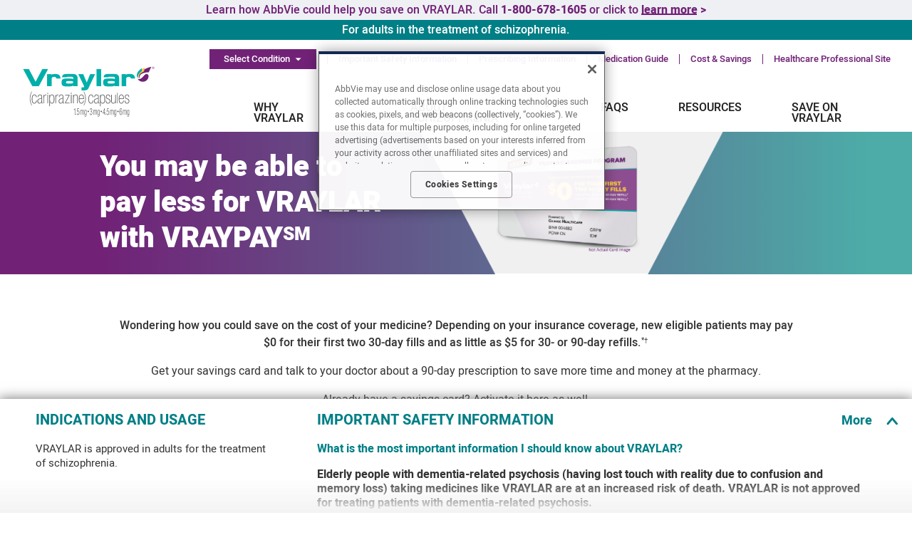

--- FILE ---
content_type: text/html;charset=utf-8
request_url: https://www.vraylar.com/schizophrenia/savings-bipolar
body_size: 27513
content:
<!DOCTYPE HTML>
<html lang="en-US">
    
        
            <head>
<meta http-equiv="content-type" content="text/html; charset=UTF-8"/>

<meta charset="utf-8"/>
<meta name="viewport" content="width=device-width, initial-scale=1"/>

	
		
		<script defer="defer" type="text/javascript" src="https://rum.hlx.page/.rum/@adobe/helix-rum-js@%5E2/dist/rum-standalone.js" data-routing="env=prod,tier=publish,ams=Abbvie Commercial"></script>
<link rel='shortcut icon' sizes='196x196' href='/content/dam/vraylar/images/Vraylar-V-Favicon.png/_jcr_content/renditions/cq5dam.thumbnail.196.196.png'/>
	
		
		<link rel='apple-touch-icon' sizes='180x180' href='/content/dam/vraylar/images/Vraylar-V-Favicon.png/_jcr_content/renditions/cq5dam.thumbnail.180.180.png'/>
	
		
		<link rel='apple-touch-icon' sizes='120x120' href='/content/dam/vraylar/images/Vraylar-V-Favicon.png/_jcr_content/renditions/cq5dam.thumbnail.120.120.png'/>
	
		
		<link rel='apple-touch-icon' sizes='167x167' href='/content/dam/vraylar/images/Vraylar-V-Favicon.png/_jcr_content/renditions/cq5dam.thumbnail.167.167.png'/>
	
		
		<link rel='apple-touch-icon' sizes='57x57' href='/content/dam/vraylar/images/Vraylar-V-Favicon.png/_jcr_content/renditions/cq5dam.thumbnail.57.57.png'/>
	
		
		<link rel='apple-touch-icon' sizes='152x152' href='/content/dam/vraylar/images/Vraylar-V-Favicon.png/_jcr_content/renditions/cq5dam.thumbnail.152.152.png'/>
	
		
		<link rel='icon' sizes='32x32' href='/content/dam/vraylar/images/Vraylar-V-Favicon.png/_jcr_content/renditions/cq5dam.thumbnail.32.32.png'/>
	

<!-- Custom Meta tags added as authored -->


	


	

<!-- **** MRP Meta Tags **** -->

<!-- ****Removed redirect.html from body and added in head to fix server side redirection **** -->



	
    <link rel="dns-prefetch" href="https://use.typekit.net"/>
    <link rel="dns-prefetch" href="https://p.typekit.net"/>
    <link rel="dns-prefetch" href="https://dpm.demdex.net"/>
    <link rel="dns-prefetch" href="https://fast.abbviecommercial.demdex.net"/>
    <link rel="dns-prefetch" href="https://abbviecommercial.demdex.net"/>
    <link rel="dns-prefetch" href="https://abbviecommercial.tt.omtrdc.net"/>
    <link rel="dns-prefetch" href="https://smetrics.abbvie.com"/>
    <link rel="dns-prefetch" href="https://assets.adobedtm.com"/>
    
    
        <meta name="keywords" content="Schizophrenia"/>
    
    
    
    
        <meta name="description" content=""/>
    
    
    
        <meta name="language" content="en"/>
    
    
    
        <meta name="country" content="US"/>
    
    
    <meta name="pagename" content="Savings Bipolar"/>
    <meta name="templatename" content="full-width-content-page"/>
    <meta name="pageurl" content="/schizophrenia/savings-bipolar"/>

    
        <meta name="franchise" content="Mental Health (MH)"/>
    
    

    
        <meta name="content-journey" content="other"/>
    
    

    
        <meta name="patient-journey" content="other"/>
    
    

    
    
        <meta name="forcedmodaloverlay" content="no"/>
    
    
        <meta name="indication-id" content="schizophrenia"/>
    
    
    
        <meta name="sitename" content="Vraylar"/>
    
    
    
        <meta name="globalisi" content="US-VRA-220327"/>
    
    
    
        <meta name="epassnumber" content="US-VRA-220161"/>
    
    





	
		
			
    
<script src="/etc/clientlibs/common-elements/clientlibs/plugins/clientlib.min.d2454d9f632f1f286ab2bca6de3f7e29.js"></script>



		
	


	
    
    
    
    
<link rel="stylesheet" href="/etc/clientlibs/common-elements/clientlibs/v1/css-clientlib-all.min.48381b8b8426290557d1b8e11abbfb8c.css" type="text/css">



    
    
    
    
    <!-- Site Level CSS -->
    
        <link rel="preload" href="/content/dam/vraylar/css/vraylar.css" as="style"/>
        <link rel="stylesheet" href="/content/dam/vraylar/css/vraylar.css" type="text/css"/>
        <!-- Page Level CSS -->
        
            <link rel="preload" href="/content/dam/vraylar/css/vraylar-scz-1.css" as="style"/>
            <link rel="stylesheet" href="/content/dam/vraylar/css/vraylar-scz-1.css" type="text/css"/>
        
    
    
    
    
        
        
            
            

            <script>
        window.AbbViePageInfo = {
            loginPage : '',
            forcedLogin : '',
            editState: 'false',
            pagepath: '/content/vraylar/en-us/schizophrenia/savings-bipolar',
            adminConfigPath: '/content/admin/vraylar/en-us',
            apiEndPoints: {getPatientFullfilment: '/api/BrandAPIGateway/api/V2/PatientFulfillment/GetPatientFulfillment',saveAssessment: '/api/BrandAPIGateway/api/Assessment/Save',physicianLookUp: '/api/BrandAPIGateway/api/Physician/LookUp',getAssessment: '/api/BrandAPIGateway/api/Assessment/Get',getAggregated: '/api/BrandAPIGateway/api/Assessment/GetAggregated',refreshToken: '/bin/abbvieforms/refreshlogin',getSearchSuggestions: '/suggest',getSearchResults: '/search',apigeePhysicianLookUp: '/bin/abbvie/apiproxy',apigeeProviderLookUp: '/bin/abbvie/providerlookupapiproxy'},
            share: {copy:{text:'',showSuccess:false,enable:false},email:{modalID:'',enable:false},facebook:{url:'https://www.facebook.com/sharer/sharer.php?u=',enable:false},twitter:{url:'https://www.twitter.com/share?url=',enable:false},linkedin:{url:'https://www.linkedin.com/shareArticle?mini=true&amp;url=',enable:false},tumblr:{url:'https://www.tumblr.com/widgets/share/tool?canonicalUrl=',enable:false},pinterest:{url:'https://pinterest.com/pin/create/button/?url=',enable:false},instagram:{url:'https://instagram.com/share?uri=',enable:false},exitModal:{modalID:''}},
            brandConfig : 'fm-brandname-vraylar',
            headers:'',
            targetTimeout: '1000',
            timeOut :'',
            originNames:'',
            indicationName : 'schizophrenia',
            indicationReset : 'false',
            epassNumber : 'US-VRA-220161',
            indicationAware : 'false',
            indicationEndPoints :{
                header: '/{{indication}}/jcr:content/headerIpar.html',
                footer: '/{{indication}}/jcr:content/footerIpar.html',
                safetyBar: '/{{indication}}/jcr:content/safetybar.html',
                inlineUse: '/content/global/en-us/vraylar/consumer/{{indication}}/use/jcr:content/contentpar.html',
                inlineISI: '/content/global/en-us/vraylar/consumer/{{indication}}/isi/jcr:content/contentpar.html'
            },
            campaignConfig : {"sids":{},"emids":{},"qids":{},"videooptionids":{},"eids":{},"optionids":{}},
            runModes: 'prod, s7connect, crx3, nosamplecontent, publish, crx3tar',
            friendlyNames: '',
            coveoSearchHub:'vraylar-search',
            coveoSearchUrl:'https://platform.cloud.coveo.com/rest/search',
            coveoOrganizationId:'abbvieincproductionyd9g1cpe',
            coveoHostedSearchPageAPIKey:'xx63ab8217-2b82-4c4a-967f-d6894f422ff3',
            coveoQuerySuggestionsEnabled:'false',
            admpInvisibleEntRecaptchaSitekey : '6Ld-4xkiAAAAAIqU4DUDupoGer6ss43KQeOGEtk0',
            maxComponentCount: '100',
            headerInheritance: '',
            footerInheritance: '',
            safetybarInheritance: '',
            globalFooterLinks: '[{ 	&quot;findLinkText&quot;: &quot;PRIVACY POLICY&quot;, 	&quot;newLinkText&quot;: &quot;Consumer Health Data Privacy Notice&quot;, 	&quot;newLinkUrl&quot;: &quot;https://abbv.ie/PrivacyConsumerHealth&quot;, 	&quot;language&quot;: &quot;en&quot; }, { 	&quot;findLinkText&quot;: &quot;PRIVACY Notice&quot;, 	&quot;newLinkText&quot;: &quot;Consumer Health Data Privacy Notice&quot;, 	&quot;newLinkUrl&quot;: &quot;https://abbv.ie/PrivacyConsumerHealth&quot;, 	&quot;language&quot;: &quot;en&quot; }, { 	&quot;findLinkText&quot;: &quot;Aviso De privacidad&quot;, 	&quot;newLinkText&quot;: &quot;Aviso de Privacidad de los Datos de Salud de los Consumidores&quot;, 	&quot;newLinkUrl&quot;: &quot;https://abbv.ie/PrivacidadConsumidores&quot;, 	&quot;language&quot;: &quot;es&quot; }, { 	&quot;findLinkText&quot;: &quot;Aviso De privacidad&quot;, 	&quot;newLinkText&quot;: &quot;Aviso de Privacidad de los Datos de Salud de los Consumidores&quot;, 	&quot;newLinkUrl&quot;: &quot;https://abbv.ie/PrivacidadConsumidores&quot;, 	&quot;language&quot;: &quot;es-pr&quot; }]',
            pageAudienceType: 'Patient'
        };

        </script>
        
    
    
<script>
//Don't use let/const for global definitions here b/c this code is also in pre-load-utils.js

var cookieObj = (function() {
	//NOTE: Unlikely that we have cookie names/values with spaces or special characters, but encode/decode just in case
	//NOTE: Chrome now sets a max cookie age of 400, even if a larger value is passed

	return {
		init: function() {
			// no longer needed - left for back-compat (forms code)
		},

		/**
		 * Retrieve a cookie value
		 * @param {String} name cookie name
		 * @returns {String} cookie value, or undefined if not found
		 */
		getCookie: function(name) {
			if (!name) {
				return undefined;
			}

			name = encodeURIComponent(name);
			let value = document.cookie.split('; ').find((c) => c.startsWith(name + '='));

			return value ? decodeURIComponent(value.split('=')[1]) : undefined; 
		},

		/**
		 * Set a cookie value on root path
		 * @param {String} name cookie name 
		 * @param {String} value cookie value
		 * @param {Number} [days=0] number of days for cookie to persist. 0 (falsy value) sets session cookie. Negative value deletes cookie.
		 * @param {Boolean} [notSecure=false] true to set unsecure cookie (not advised)
		 */
		createCookie: function(name, value, days, notSecure) {
			let expires;
			if (days) {
				let date = new Date();
				date.setTime(date.getTime() + (days * 24 * 60 * 60 * 1000));
				expires = '; expires=' + date.toGMTString();
			} else {
				expires = '';  //session cookie
			}

			document.cookie = encodeURIComponent(name) + "=" + encodeURIComponent(value) + expires + "; path=/;" + (notSecure===true ? "" : "secure");

			//Should evaluate any cookies explicity set to unsecure
			if (notSecure === true) {
				console.log('cookieObj: wrote unsecure cookie - name=' + name);
			}
		},

		/**
		 * Delete a cookie
		 * @param {String} name cookie name
		 */
		deleteCookie: function(name) {
			this.createCookie(name, '', -1);
		}
	};
})();

var urlObj = (function() {
	var queryVars = {};
	var queryVarsU = {};
	return {
		init : function(){
			urlObj.analzeQuery();
		},
		analzeQuery : function(){
			var qString = window.location.search.split('?')[1];
			if(qString != undefined){
				var temp = qString.split('&');
				for(let i = 0; i < temp.length; i++){
					let tempSplit = temp[i].split('=');
					queryVars[tempSplit[0]] = tempSplit[1];
					queryVarsU[tempSplit[0].toUpperCase()] = tempSplit[1];
				}
			}
		},
		getParam : function(key, caseSensative){
			caseSensative = caseSensative == undefined ? true : caseSensative;
			let val;
			if(caseSensative){ val = decodeURIComponent(queryVars[encodeURIComponent(key)]);}
			else { val = decodeURIComponent(queryVarsU[encodeURIComponent(key.toUpperCase())]);}
			return val;
		},
		getParamsObj : function (){
			return queryVars;
		},
		getParamsObjU : function (){
			return queryVarsU;
		},
		printObj : function(){
			console.log(queryVars);
			console.log(queryVarsU);
		}
	};
})();

var campaignTracking = (function() {
	var idTables;
	var gpf_payload = {};
	var sa_payload = {
		"CampaignMasterId":"",
		"CompleteDate":null,
		"ConsumerId":"",
		"IndividualId":"",
		"AssessmentQuestion": [{
			"QuestionId":"",
			"QuestionOptions":[{
				"OptionId":"",
				"ResponseText":""
			}]
		}],
		"OtherInformation":{}
	};
	var questionLookupReq = false;
	var saveReady = false;
	return {
		init : function(){
			idTables = AbbViePageInfo.campaignConfig;
      		AbbViePageInfo.campaignTracking = {};
			if(campaignTracking.getIndividualID()){
				// console.log('-- Individual ID Found --');
				AbbViePageInfo.campaignTracking.individualID = sa_payload.IndividualId;
				if(campaignTracking.getCampaignMasterID()){
					// console.log('-- Campaign Master ID Found --');
					AbbViePageInfo.campaignTracking.campaignMasterId = sa_payload.CampaignMasterId;
					if(campaignTracking.getOptionID()){
						// console.log('-- Option ID Found --');
						if(campaignTracking.getQuestionID()){
							// console.log('-- Question ID Found --');
							saveReady = true;
						}
						campaignTracking.getAdditionalInfo();
					}
				}
			}
			if(saveReady){
				campaignTracking.saveAssessment();
			}
		},
		getIndividualID : function (){
			let haveInfo = false;
			if(urlObj.getParam('s_fid',false) != 'undefined'){
				gpf_payload.Source = "Intouch";
				gpf_payload.FulfillmentID = urlObj.getParam('s_fid',false);
				haveInfo = true;
				// return true;
			} else if (urlObj.getParam('h_fid',false) != 'undefined'){
				gpf_payload.Source = "Epsilon";
				gpf_payload.FulfillmentID = urlObj.getParam('h_fid',false);
				haveInfo = true;
				// return true;
			} else if (urlObj.getParam('fid') != 'undefined'){
				gpf_payload.Source = "Epsilon";
				gpf_payload.FulfillmentID = urlObj.getParam('fid',false);
				haveInfo = true;
				// return true;
			} else {
				console.log('missing fid variant');
				// return false;
			}
			if(haveInfo){
				//Ajax call to get individual ID
				let url = AbbViePageInfo.apiEndPoints.getPatientFullfilment;
				let successState = false;
				ajaxCall(url, "POST", JSON.stringify(gpf_payload), gpfSuccess, gpfFail);
				//Success
				function gpfSuccess(data){
					//Set to sa_payload
					if(data.ContentResult && data.ContentResult.IndividualId){
						var id = data.ContentResult.IndividualId;
						sa_payload.IndividualId = id;
						sessionStorage.setItem('IndividualId',id);
						//Write cookie
						successState = true;
					}
				}
				//Fail
				function gpfFail(jqXHR, textStatus, errorThrown){
					//return false
					console.log('Get Patient Fullfillment Fail');
					successState = false;
				}
				return successState;
			} else {
				return false;
			}
		},
		getCampaignMasterID : function(){
			if(urlObj.getParam('mcid',false) != 'undefined'){
				sa_payload.CampaignMasterId = urlObj.getParam('mcid',false);
				return true;
			} else if (urlObj.getParam('em_id') != 'undefined'){
				sa_payload.CampaignMasterId = idTables.emids[urlObj.getParam('em_id')];
				questionLookupReq = true;
				return true;
			} else if (urlObj.getParam('sid') != 'undefined'){
				sa_payload.CampaignMasterId = idTables.sids[urlObj.getParam('sid')];
				questionLookupReq = true;
				return true;
			} else if (urlObj.getParam('qID') != 'undefined'){
				sa_payload.CampaignMasterId = idTables.qids[urlObj.getParam('qID')];
				questionLookupReq = true;
				return true;
			} else if (urlObj.getParam('eid') != 'undefined'){
				sa_payload.CampaignMasterId = idTables.eids[urlObj.getParam('eid')];
				questionLookupReq = true;
				return true;
			} else {
				console.log('missing master campaign id in query or corresponding id');
				return false;
			}
		},
		getQuestionID : function(){
			if(questionLookupReq){
				// console.log('Question Id lookup Required');
				let successState = false;
				let cmi_query = "?CampaignMasterId="+sa_payload.CampaignMasterId;
				let url = AbbViePageInfo.apiEndPoints.getAssessment+cmi_query;
				ajaxCall(url, 'GET', '', getAssessmentSuccess, getAssessmentFail);
				function getAssessmentSuccess(data){
					// console.log('getAssessmentSuccess');
					if(data.IsStatusSuccessful){
						var matchOption = sa_payload.AssessmentQuestion[0].QuestionOptions[0].OptionId;
						var questionList = data.ContentResult.AssessmentQuestion;
						var matchedQuestionID = campaignTracking.reverseLookup(questionList, matchOption);
						if(matchedQuestionID != undefined){
							sa_payload.AssessmentQuestion[0].QuestionId = matchedQuestionID;
							successState = true;
							// console.log('reverse lookup found question id');
						} else { console.log('no option id matching in campaign');}
					} else {
						console.warn('getAssessment status successful = false');
					}
				}
				function getAssessmentFail(jqXHR, textStatus, errorThrown){console.log('getAssessmentFail');}
				return successState;
			} else {
				if(urlObj.getParam('qid') != 'undefined'){
					sa_payload.AssessmentQuestion[0].QuestionId = urlObj.getParam('qid');
					return true;
				}
				else {
					console.log('missing question id in query or corresponding id');
					return false;
				}
			}
		},
		getOptionID : function(){
			if(urlObj.getParam('oid',false) != 'undefined'){
				sa_payload.AssessmentQuestion[0].QuestionOptions[0].OptionId = urlObj.getParam('oid',false);
				return true;
			} else if (urlObj.getParam('eid') != 'undefined'){
				if(urlObj.getParam('qid') != 'undefined'){
					let lookup = urlObj.getParam('eid') + urlObj.getParam('qid');
					if(idTables.optionids[lookup] != undefined){
						sa_payload.AssessmentQuestion[0].QuestionOptions[0].OptionId = idTables.optionids[lookup];
						return true;
					} else {
						console.warn('eid + qid no option id to match');
						return false;
					}
				}
				console.log('missing qid for looking up eid + qid');
			} else if (urlObj.getParam('q1',false) != 'undefined'){
				sa_payload.AssessmentQuestion[0].QuestionOptions[0].OptionId = urlObj.getParam('q1',false);
				return true;
			} else {
				console.log('missing option id in query or corresponding id');
				return false;
			}
		},
		getAdditionalInfo : function(){
			if (urlObj.getParam('cid',false) != 'undefined'){
				sa_payload.OtherInformation.cid = urlObj.getParam('cid',false);
				return true;
			} else if (urlObj.getParam('s_mcid',false) != 'undefined'){
				sa_payload.OtherInformation.cid = urlObj.getParam('s_mcid',false);
				return true;
			}
			if(urlObj.getParam('ep_ind',false) != 'undefined'){
				sa_payload.OtherInformation.cid = urlObj.getParam('cid',false);
				return true;
			}
		},
		reverseLookup : function(data, optionID){
			for(let i = 0; i < data.length; i++){
				let optionList = data[i].QuestionOption;
				let tempQuestion = data[i].QuestionId;
				for (let k = 0; k < optionList.length; k++){
					if(optionList[k].OptionId.toUpperCase() == optionID.toUpperCase()){
						return tempQuestion;
					}
				}
			}
		},
		saveAssessment : function(){
			let url = AbbViePageInfo.apiEndPoints.saveAssessment;
			ajaxCall(url, "POST", JSON.stringify(sa_payload), saveAssessmentSuccess, saveAssessmentFail);
			function saveAssessmentSuccess(){
				console.log("Save Asessement Success");
			}
			function saveAssessmentFail(jqXHR, textStatus, errorThrown){
				console.error("Save Assessment Fail");
			}
		},
		printPayloads : function(){
			console.log(gpf_payload);
			console.log(sa_payload);
		}
	};
})();

function setHeaders(url, xhr){
	xhr.setRequestHeader("content-type","application/json");
	// If call is a save assessment call
	if(AbbViePageInfo.apiEndPoints.saveAssessment === url){
		let acMcIdCookie = cookieObj.getCookie('ac_mcid');
		if(acMcIdCookie != undefined){
			xhr.setRequestHeader("MId",acMcIdCookie);
		}
	}
}
function ajaxCall(url, type, payload, successCallback, failedCallback, async, dataType){
	var xhr = new XMLHttpRequest();
	xhr.open(type, url, async === true);
	setHeaders(url, xhr);
	xhr.addEventListener("error", failedCallback);

	xhr.onreadystatechange = function(){
		if(xhr.readyState == 4){
			var data;
			// console.log('XHR: Request Done');
			if(xhr.status != 200){
				if(Array.isArray(failedCallback)){
					for(var f = 0; f < failedCallback.length; f++){
						failedCallback[f](data, xhr.statusText, xhr);
					}
				} else {
					failedCallback(data, xhr.statusText, xhr);
				}
			} else {
				//HACK: for some reason an API is returning a 200/OK, but content-type is null
				if (xhr.getResponseHeader('content-type') && xhr.getResponseHeader('content-type').includes("application/json")) {
					data = JSON.parse(xhr.responseText);
				} else {
					data = xhr.responseText;
				}
				if(Array.isArray(successCallback)){
					for(var s = 0; s < successCallback.length; s++){
						successCallback[s](data, xhr.statusText, xhr);
					}
				} else {
					successCallback(data, xhr.statusText, xhr);
				}
			}
		}
	};
	if(payload != ""){
		xhr.send(payload);
	} else {
		xhr.send();
	}
}
function addWindowLoad(func) {
	var oldonload = window.onload;
	 if (typeof window.onload != 'function') {
		  window.onload = func;
	}
	  // window load event is not getting triggered for the IOS having video inside XF pages */
	else if (browserAgent.checkIfBrowser('safari') ||  browserAgent.checkIfBrowser('mSafari')) {
		  if($("video-js").length) {
			  window.addEventListener('load',  func());
		  }
	  }
	else {
	  window.onload = function() {
		if (oldonload) {
		  oldonload();
		}
		func();
	  };
	}
  }

var postLoadActions = (function() {
	var pageLoadQueue = [];
	var waitFlags = 0;
	var pageLoadImportance = [
		"isi",
		"modal-once",
		"modal-always",
		"modal-indication",
		"modal-hash",
		"ftvid",
		"pageScroll"
	];

	return {
		addPageLoadStack: function(func,type) {
			let priority = pageLoadImportance.indexOf(type);
			let newFunc = {
				"priority" : priority,
				"func" : func
			};
			if (!pageLoadQueue.length) {
				pageLoadQueue.push(newFunc);
			} else {
				if (!postLoadActions.checkExistence(type)) {
					let insertIndex = pageLoadQueue.length;
					for (let i = 0; i < pageLoadQueue.length; i++) {
						if(priority > pageLoadQueue[i].priority){
							insertIndex = i;
							break;
						}
					}
					pageLoadQueue.splice(insertIndex, 0, newFunc);
				}
			}
		},
		addWaitFlag: function(){waitFlags++; },
		removeWaitFlag: function(){waitFlags--;},
		isWaiting: function(){return waitFlags != 0;},
		isReady: function(){return waitFlags == 0;},
		pop: function(){
			if (pageLoadQueue.length) {
				let popped = pageLoadQueue.pop();
				popped.func();
			} else {
				return;
			}
		},
		checkExistence: function(type){
			let priority = pageLoadImportance.indexOf(type);
			let isAvailable = false;
			if (pageLoadQueue.length) {
				for (let i = 0; i < pageLoadQueue.length; i++) {
					if(priority == pageLoadQueue[i].priority){
						isAvailable = true;
						break;
					}
				}
			}
			return isAvailable;
		},
		printObj: function(){
			console.log(pageLoadQueue);
		}
	};
})();

//Initialize urlObj, campaignTracking
urlObj.init();
campaignTracking.init();

if (urlObj.getParam('cid') !== 'undefined') {
	cookieObj.createCookie('admp_cid', urlObj.getParam('cid'));
}
if (urlObj.getParam('segid') !== 'undefined') {
	cookieObj.createCookie('admp_segid', urlObj.getParam('segid'));
}

//Create indicationName cookie or delete if this page is indication-reset
if (AbbViePageInfo.indicationName && AbbViePageInfo.indicationName !== 'generic-indication') {
	cookieObj.createCookie('indicationName', AbbViePageInfo.indicationName);
} else if (AbbViePageInfo.indicationReset === 'true') {
	cookieObj.deleteCookie('indicationName');
}

//Indication on url overrides page property
if (urlObj.getParam('indicationName') !== 'undefined') {
	cookieObj.createCookie('indicationName', urlObj.getParam('indicationName'));
}

let forceScroll = function () {
	let sectionId = urlObj.getParam('section', false);
	if (sectionId !== 'undefined') {
		scrollToObject($('html,body'), $('#' + sectionId), 0, 'slow');
	}
};

postLoadActions.addPageLoadStack(forceScroll, 'pageScroll');
	
// Check and set load states for reference with XFs
var abbvPageLoaded = false;
var loadUpdateFunction = function() {
	abbvPageLoaded = true;
};
addWindowLoad(loadUpdateFunction);
</script>

    
    
    

















<!-- **** ABBVIE Configs LIBRARY **** -->
<!-- <sly data-sly-include="configs.html" /> -->

<!-- **** ABBVIE ANALYTICS LIBRARY **** -->

	

    <script>

    var digitalData = {
            page: {
                pageInfo: {
                    domain: 'vraylar',
                    subDomain: '',
                    url: 'https://www.vraylar.com/content/vraylar/en-us/schizophrenia/savings-bipolar',
                    path: '/schizophrenia/savings-bipolar',
                    pageName: 'savings-bipolar',
                    title: 'Savings Bipolar',
                    prefix: 'vraylar'
                },
                category: {
                    primaryCategory: 'Schizophrenia',
                    subCategory1: 'Save on Vraylar',
                    subCategory2: ''
                },
                attributes: {
                    country: 'us',
                    language: 'en',
                    template: 'full width content page',
                    promoMatsNumber: 'US-VRA-220161',
                    globalISI: 'US-VRA-220327',
                    type: 'resources'
                },
                journey: {
                    content: 'other',
                    patient: 'other',
                    messageBucket: ''

                },
                product: {
                    name: 'Cariprazine',
                    franchise: 'Mental Health (MH)',
                    indication: 'Bipolar I disorder (BD)',
                    division: 'Neuroscience',
                    brand: 'Vraylar'
                },
                site: {
                    type: 'branded',
                    experience: 'responsive',
                    audience: 'Patient'
                },
                modal: {
                    type: ' ',
                    name: '',
                    position: ' ',
                    enabled: '',
                    displayed: ''
                },
                search: {
                    autoPosition: '',
                    term: '',
                    count: '',
                    indication:'',
                    type: '',
                    filterType: '',
                    filterValue: '',
                    filterCategory: '',
                    sortByInit: '',
                    origin: '',
                    originURL: ''
                }
            },
            user: [{
                profile: [{
                    id: {
                        crmID: '',
                        transID: '',
                        abbvieCustomerID: '',
                        hcpAccountID: '',
                        npiID: '',
                        dmpID: '',
                        adobeID: ''
                    },
                    attributes: {
                        status: '',
                        type: ''
                    }
                }]
            }]

        };
    </script>




    
    
        <script src="https://assets.adobedtm.com/acb96670c057/48663f28f53f/launch-450e00021d4f.min.js" async></script>
    


<!-- **** END OF ABBVIE ANALYTICS LIBRARY **** -->
<title>Savings Bipolar</title>
</head>
        
        
            <body class=" ind-schizophrenia">
    
	<div class="abbv-content">
		
		

    
    
        




    
        
        
        <div class="newpar new section">

</div>

    
        
        
        <div class="par iparys_inherited">

    
    
    
    

</div>

    


    
		<div class="abbv-content-container" data-anim-top="0" data-anim-btm="0">
			



	<div>




    
        
        
        <div class="newpar new section">

</div>

    
        
        
        <div class="par iparys_inherited">

    
    
    
    
        
        
        <div class="header-v2 parbase">







	<header class="abbv-header-v2 abbv-header-v2-lite vra-scz-header-v2 abbv-sticky  search-box-lite" data-stick-anchor-pos="bottom" data-stick-offset="0" data-stick-behavior="scroll-display" data-stick-tracked="top">
 <!-- Skip Navigation -->
   <a href="#main-content" class="abbv-skip-to-main-content sr-only">Skip to Main content</a>
     


    <div class="abbv-eyebrow dv-scz-eye-brow-1" data-enabled="true" data-visible="true">
        <span class="abbv-eyebrow-large">Learn how AbbVie could help you save on VRAYLAR. Call </span>
        <span class="abbv-eyebrow-medium">Learn how AbbVie could help you save on VRAYLAR. Call </span>
        <span class="abbv-eyebrow-small">Learn how AbbVie could help you save on VRAYLAR. Call </span>
        <a role="link" aria-label="1-800-678-1605" href="tel:1-800-678-1605" data-digitaldata='{"digitalData":{"page":{"component":{"l10title":"","name":"Eyebrow","position":"header","type":"link","title":""},"link":{"displayTitle":"1-800-678-1605","name":"","type":"internal","url":"tel:1-800-678-1605"},"interaction":{"name":"","id":"abbv-header-eyebrow-1283243825-0","type":"link","tags":""},"mva":{},"menu":{},"content":{"name":"","type":"","title":""}}}}'>1-800-678-1605</a>
        
    </div>

    <div class="abbv-eyebrow dv-scz-eye-brow-2" data-enabled="true" data-visible="true">
        <span class="abbv-eyebrow-large">or click to </span>
        <span class="abbv-eyebrow-medium">or click to </span>
        <span class="abbv-eyebrow-small">or click to </span>
        <a role="link" aria-label="learn more >" href="/cost-and-savings" data-digitaldata='{"digitalData":{"page":{"component":{"l10title":"","name":"Eyebrow","position":"header","type":"link","title":""},"link":{"displayTitle":"learn more >","name":"","type":"internal","url":"/content/vraylar/en-us/cost-and-savings"},"interaction":{"name":"","id":"abbv-header-eyebrow-1283243825-1","type":"link","tags":""},"mva":{},"menu":{},"content":{"name":"","type":"","title":""}}}}'>learn more &gt;</a>
        
    </div>

    <div class="abbv-eyebrow dv-scz-eye-brow-3" data-enabled="true" data-visible="true">
        <span class="abbv-eyebrow-large">For adults in the treatment of schizophrenia.</span>
        <span class="abbv-eyebrow-medium">For adults in the treatment of schizophrenia.</span>
        <span class="abbv-eyebrow-small">For adults in the treatment of schizophrenia.</span>
        <a role="link" data-digitaldata='{"digitalData":{"page":{"component":{"l10title":"","name":"Eyebrow","position":"header","type":"link","title":""},"link":{"displayTitle":"","name":"","type":"internal","url":""},"interaction":{"name":"","id":"abbv-header-eyebrow-1283243825-2","type":"link","tags":""},"mva":{},"menu":{},"content":{"name":"","type":"","title":""}}}}'></a>
        
    </div>

     <div class="abbv-header-v2-utility-navigation abbv-navigation">
     	<nav aria-label="Utility Navigation">
        	<ul role="menubar">
            	<li role="none">
   
   
   
   
      
      
         <a role="menuitem" tabindex="0" aria-label="collapsed Select Condition" aria-expanded="false" class=" nav-tier1 abbv-has-submenu abbv-icon-arrow_drop_down i-a ">Select Condition</a>
         <div class="abbv-header-utility-navigation-submenu abbv-submenu">
            <ul role="menu">
               
                  <li role="none">
                     
                        
                        
                           
	
	
		<a data-digitaldata='{"digitalData":{"page":{"component":{"l10title":"","name":"Utility Navigation","position":"header","type":"menu","title":"Select Condition"},"link":{"displayTitle":"Major Depressive Disorder","name":"Major Depressive Disorder","type":"internal","url":"/content/vraylar/en-us/amdd"},"interaction":{"name":"Major Depressive Disorder","id":"abbv-utilitynavigation-1056802342-0","type":"menu","tags":""},"mva":{},"menu":{"level":"2"},"content":{"name":"","type":"","title":""}}}}' role="menuitem" class="    i-b  " href="/amdd" target="_self" data-linktype="internal">Major Depressive Disorder</a>
	

                        
                     
                  </li>
               
                  <li role="none">
                     
                        
                        
                           
	
	
		<a data-digitaldata='{"digitalData":{"page":{"component":{"l10title":"","name":"Utility Navigation","position":"header","type":"menu","title":"Select Condition"},"link":{"displayTitle":"Bipolar I Disorder","name":"Bipolar I Disorder","type":"internal","url":"/content/vraylar/en-us/bipolar"},"interaction":{"name":"Bipolar I Disorder","id":"abbv-utilitynavigation-1056802342-1","type":"menu","tags":""},"mva":{},"menu":{"level":"2"},"content":{"name":"","type":"","title":""}}}}' role="menuitem" class="    i-b  " href="/bipolar" target="_self" data-linktype="internal">Bipolar I Disorder</a>
	

                        
                     
                  </li>
               
                  <li role="none">
                     
                        
                        
                           
	
	
		<a data-digitaldata='{"digitalData":{"page":{"component":{"l10title":"","name":"Utility Navigation","position":"header","type":"menu","title":"Select Condition"},"link":{"displayTitle":"Other Condition","name":"Other Condition","type":"internal","url":"/content/vraylar/en-us/schizophrenia/schizophrenia-treatment"},"interaction":{"name":"Other Condition","id":"abbv-utilitynavigation-1056802342-2","type":"menu","tags":""},"mva":{},"menu":{"level":"2"},"content":{"name":"","type":"","title":""}}}}' role="menuitem" class="    i-b  " href="/schizophrenia/schizophrenia-treatment" target="_self" data-linktype="internal">Other Condition</a>
	

                        
                     
                  </li>
               
            </ul>
         </div>
      
   

</li>
        	
            	<li role="none">
   
   
   
   
      
         
            
               
               
                     
	
	
		<a data-digitaldata='{"digitalData":{"page":{"component":{"l10title":"Important Safety Information","name":"Utility Navigation","position":"header","type":"menu","title":"Important Safety Information"},"link":{"displayTitle":"Important Safety Information","name":"Important Safety Information","type":"internal","url":"#isi"},"interaction":{"name":"Important Safety Information","id":"abbv-utilitynavigation-1056802343-0","type":"menu","tags":""},"mva":{},"menu":{"level":"1"},"content":{"name":"","type":"","title":""}}}}' role="menuitem" class="    i-b nav-tier1  abbv-jump-link " href="#isi" target="_self" data-linktype="internal">Important Safety Information</a>
	

               
            
         
      
      
   

</li>
        	
            	<li role="none">
   
   
   
   
      
         
            
               
               
                     
	
	
		<a data-digitaldata='{"digitalData":{"page":{"component":{"l10title":"Prescribing Information","name":"Utility Navigation","position":"header","type":"menu","title":"Prescribing Information"},"link":{"displayTitle":"Prescribing Information","name":"Prescribing Information","type":"download","url":"https://www.rxabbvie.com/pdf/vraylar_pi.pdf"},"interaction":{"name":"Prescribing Information","id":"abbv-utilitynavigation-1056802344-0","type":"menu","tags":""},"mva":{},"menu":{"level":"1"},"content":{"name":"","type":"","title":""}}}}' role="menuitem" aria-label="Prescribing Information - Opens in a new window" class="    i-b nav-tier1   " href="https://www.rxabbvie.com/pdf/vraylar_pi.pdf" target="_blank" data-linktype="download">Prescribing Information</a>
	

               
            
         
      
      
   

</li>
        	
            	<li role="none">
   
   
   
   
      
         
            
               
               
                     
	
	
		<a data-digitaldata='{"digitalData":{"page":{"component":{"l10title":"Medication Guide","name":"Utility Navigation","position":"header","type":"menu","title":"Medication Guide"},"link":{"displayTitle":"Medication Guide","name":"Medication Guide","type":"download","url":"https://www.rxabbvie.com/pdf/vraylar_medguide.pdf"},"interaction":{"name":"Medication Guide","id":"abbv-utilitynavigation-1056802345-0","type":"menu","tags":""},"mva":{},"menu":{"level":"1"},"content":{"name":"","type":"","title":""}}}}' role="menuitem" aria-label="Medication Guide - Opens in a new window" class="    i-b nav-tier1   " href="https://www.rxabbvie.com/pdf/vraylar_medguide.pdf" target="_blank" data-linktype="download">Medication Guide</a>
	

               
            
         
      
      
   

</li>
        	
            	<li role="none">
   
   
   
   
      
         
            
               
               
                     
	
	
		<a data-digitaldata='{"digitalData":{"page":{"component":{"l10title":"Cost & Savings","name":"Utility Navigation","position":"header","type":"menu","title":"Cost & Savings"},"link":{"displayTitle":"Cost & Savings","name":"Cost & Savings","type":"internal","url":"/content/vraylar/en-us/cost-and-savings.html"},"interaction":{"name":"Cost & Savings","id":"abbv-utilitynavigation-1056802346-0","type":"menu","tags":""},"mva":{},"menu":{"level":"1"},"content":{"name":"","type":"","title":""}}}}' role="menuitem" aria-label="Cost &amp; Savings - Opens in a new window" class="    i-b nav-tier1   " href="/cost-and-savings" target="_blank" data-linktype="internal">Cost &amp; Savings</a>
	

               
            
         
      
      
   

</li>
        	
            	<li role="none">
   
   
   
   
      
         
            
               
               
                     
	
	
		<a data-digitaldata='{"digitalData":{"page":{"component":{"l10title":"Healthcare Professional Site ","name":"Utility Navigation","position":"header","type":"menu","title":"Healthcare Professional Site "},"link":{"displayTitle":"Healthcare Professional Site","name":"Healthcare Professional Site ","type":"internal","url":"HealthcareProfessionalsscz"},"interaction":{"name":"Healthcare Professional Site","id":"abbv-utilitynavigation-1056802347-0","type":"menu","tags":""},"mva":{},"menu":{"level":"1"},"content":{"name":"","type":"","title":""}}}}' role="menuitem" class="abbv-modal-open    i-b nav-tier1   " data-id="HealthcareProfessionalsscz" href="#" target="new-modal">Healthcare Professional Site </a>
	

               
            
         
      
      
   

</li>
        	</ul>
        </nav>
    </div>
    
    <div class="abbv-header-content-container">
        <div class="abbv-header-v2-content ">
            <div class="abbv-header-v2-left">
                


    
								
		
	
	
	
	
		<a data-digitaldata='{"digitalData":{"page":{"component":{"l10title":"","name":"Logo","position":"header","type":"link","title":""},"link":{"displayTitle":"","name":"","type":"internal","url":"/schizophrenia/schizophrenia-treatment"},"interaction":{"name":"","id":"abbv-logo-178159150-1","type":"link","tags":""},"mva":{},"menu":{},"content":{"name":"","type":"","title":""}}}}' class="vra-scz-log-v2 " href="/schizophrenia/schizophrenia-treatment" target="_self" data-linktype="internal">
			
			
				<img alt="Logo" src="/content/dam/vraylar/images/vra-dtc-logo.png" height="144" width="372"/></img>
			
		</a>
	
						
	



            </div>
            <div class="abbv-header-v2-right">
                
				
				<div class="abbv-header-v2-mobile-primary-navigation" tabindex="0" aria-label="navigation menu" role="button" aria-expanded="false">
                    <span class="line"></span>
                    <span class="line"></span>
                    <span class="line"></span>
                </div>
            </div>
        </div>
        
		
							
        <div class="abbv-header-v2-primary-navigation abbv-navigation">
        	<ul class="abbv-logo">
                <li>
                    


	
								
		
	
	
	
	
		<a data-digitaldata='{"digitalData":{"page":{"component":{"l10title":"","name":"Logo","position":"header","type":"link","title":""},"link":{"displayTitle":"","name":"","type":"internal","url":"/schizophrenia/schizophrenia-treatment"},"interaction":{"name":"","id":"abbv-logo-178159150-1","type":"link","tags":""},"mva":{},"menu":{},"content":{"name":"","type":"","title":""}}}}' class="abbv-header-lite-logo-inline vra-scz-log-v2 " href="/schizophrenia/schizophrenia-treatment" target="_self" data-linktype="internal">
			
			
				<img alt="Logo" src="/content/dam/vraylar/images/vra-dtc-logo.png" height="144" width="372"/></img>
			
		</a>
	
						
	




                </li> 
            </ul>
			<nav aria-label="Main Navigation">
				<ul role="menu">

					 
						<li role="none">


   

   
   
      
         
         
         
            
	
	
		<a data-digitaldata='{"digitalData":{"page":{"component":{"l10title":"","name":"Primary Navigation","position":"header","type":"menu","title":"Why VRAYLAR "},"link":{"displayTitle":"Why VRAYLAR ","name":"Why VRAYLAR ","type":"internal","url":"/content/vraylar/en-us/schizophrenia/why-vraylar-to-treat-schizophrenia"},"interaction":{"name":"Why VRAYLAR ","id":"abbv-primarynavigation-1139207568","type":"menu","tags":""},"mva":{},"menu":{"level":"1"},"content":{"name":"","type":"","title":""}}}}' role="menuitem" rel="nofollow" aria-label="collapsed Why VRAYLAR " aria-expanded="false" class=" abbv-has-submenu       " href="/schizophrenia/why-vraylar-to-treat-schizophrenia" target="_self">Why VRAYLAR </a>
	

         
         <span aria-hidden="true"><i></i></span>
      

      <div class="abbv-header-primary-navigation-submenu abbv-submenu">
         
            <ul role="menu">
               
               
                  
                     
                     <li role="none">
                        
                           
                           
                              
	
	
	
		<a data-digitaldata='{"digitalData":{"page":{"component":{"l10title":"","name":"Primary Navigation","position":"header","type":"menu","title":"Why VRAYLAR "},"link":{"displayTitle":"What is VRAYLAR? ","name":"What is VRAYLAR? ","type":"internal","url":"/content/vraylar/en-us/schizophrenia/why-vraylar-to-treat-schizophrenia#what-is-vraylar"},"interaction":{"name":"What is VRAYLAR? ","id":"abbv-primarynavigation-1139207568-00","type":"menu","tags":""},"mva":{},"menu":{"level":"2"},"content":{"name":"","type":"","title":""}}}}' role="menuitem" href="/schizophrenia/why-vraylar-to-treat-schizophrenia#what-is-vraylar" target="_self">What is VRAYLAR? </a>
	

                           
                        
                     </li>
                  
               
                  
                     
                     <li role="none">
                        
                           
                           
                              
	
	
	
		<a data-digitaldata='{"digitalData":{"page":{"component":{"l10title":"","name":"Primary Navigation","position":"header","type":"menu","title":"Why VRAYLAR "},"link":{"displayTitle":"How VRAYLAR works","name":"How VRAYLAR works","type":"internal","url":"/content/vraylar/en-us/schizophrenia/why-vraylar-to-treat-schizophrenia#how-vraylar-works"},"interaction":{"name":"How VRAYLAR works","id":"abbv-primarynavigation-1139207568-01","type":"menu","tags":""},"mva":{},"menu":{"level":"2"},"content":{"name":"","type":"","title":""}}}}' role="menuitem" href="/schizophrenia/why-vraylar-to-treat-schizophrenia#how-vraylar-works" target="_self">How VRAYLAR works</a>
	

                           
                        
                     </li>
                  
               
                  
                     
                     <li role="none">
                        
                           
                           
                              
	
	
	
		<a data-digitaldata='{"digitalData":{"page":{"component":{"l10title":"","name":"Primary Navigation","position":"header","type":"menu","title":"Why VRAYLAR "},"link":{"displayTitle":"Taking VRAYLAR","name":"Taking VRAYLAR","type":"internal","url":"/content/vraylar/en-us/schizophrenia/why-vraylar-to-treat-schizophrenia#taking-vraylar"},"interaction":{"name":"Taking VRAYLAR","id":"abbv-primarynavigation-1139207568-02","type":"menu","tags":""},"mva":{},"menu":{"level":"2"},"content":{"name":"","type":"","title":""}}}}' role="menuitem" href="/schizophrenia/why-vraylar-to-treat-schizophrenia#taking-vraylar" target="_self">Taking VRAYLAR</a>
	

                           
                        
                     </li>
                  
               
                  
                     
                     <li role="none">
                        
                           
                           
                              
	
	
	
		<a data-digitaldata='{"digitalData":{"page":{"component":{"l10title":"","name":"Primary Navigation","position":"header","type":"menu","title":"Why VRAYLAR "},"link":{"displayTitle":"Side effects of VRAYLAR","name":"Side effects of VRAYLAR","type":"internal","url":"/content/vraylar/en-us/schizophrenia/why-vraylar-to-treat-schizophrenia#side-effects"},"interaction":{"name":"Side effects of VRAYLAR","id":"abbv-primarynavigation-1139207568-03","type":"menu","tags":""},"mva":{},"menu":{"level":"2"},"content":{"name":"","type":"","title":""}}}}' role="menuitem" href="/schizophrenia/why-vraylar-to-treat-schizophrenia#side-effects" target="_self">Side effects of VRAYLAR</a>
	

                           
                        
                     </li>
                  
               
            </ul>
         
      </div>
   
</li>
					 
						<li role="none">


   

   
   
      
         
         
         
            
	
	
		<a data-digitaldata='{"digitalData":{"page":{"component":{"l10title":"","name":"Primary Navigation","position":"header","type":"menu","title":"About Schizophrenia "},"link":{"displayTitle":"About Schizophrenia ","name":"About Schizophrenia ","type":"internal","url":"/content/vraylar/en-us/schizophrenia/about-schizophrenia"},"interaction":{"name":"About Schizophrenia ","id":"abbv-primarynavigation-1139207567","type":"menu","tags":""},"mva":{},"menu":{"level":"1"},"content":{"name":"","type":"","title":""}}}}' role="menuitem" rel="nofollow" aria-label="collapsed About Schizophrenia " aria-expanded="false" class=" abbv-has-submenu       " href="/schizophrenia/about-schizophrenia" target="_self">About Schizophrenia </a>
	

         
         <span aria-hidden="true"><i></i></span>
      

      <div class="abbv-header-primary-navigation-submenu abbv-submenu">
         
            <ul role="menu">
               
               
                  
                     
                     <li role="none">
                        
                           
                           
                              
	
	
	
		<a data-digitaldata='{"digitalData":{"page":{"component":{"l10title":"","name":"Primary Navigation","position":"header","type":"menu","title":"About Schizophrenia "},"link":{"displayTitle":"Talking about schizophrenia","name":"Talking about schizophrenia","type":"internal","url":"/content/vraylar/en-us/schizophrenia/about-schizophrenia#talking"},"interaction":{"name":"Talking about schizophrenia","id":"abbv-primarynavigation-1139207567-00","type":"menu","tags":""},"mva":{},"menu":{"level":"2"},"content":{"name":"","type":"","title":""}}}}' role="menuitem" href="/schizophrenia/about-schizophrenia#talking" target="_self">Talking about schizophrenia</a>
	

                           
                        
                     </li>
                  
               
                  
                     
                     <li role="none">
                        
                           
                           
                              
	
	
	
		<a data-digitaldata='{"digitalData":{"page":{"component":{"l10title":"","name":"Primary Navigation","position":"header","type":"menu","title":"About Schizophrenia "},"link":{"displayTitle":"What are the symptoms?","name":"What are the symptoms?","type":"internal","url":"/content/vraylar/en-us/schizophrenia/about-schizophrenia#symptoms"},"interaction":{"name":"What are the symptoms?","id":"abbv-primarynavigation-1139207567-01","type":"menu","tags":""},"mva":{},"menu":{"level":"2"},"content":{"name":"","type":"","title":""}}}}' role="menuitem" href="/schizophrenia/about-schizophrenia#symptoms" target="_self">What are the symptoms?</a>
	

                           
                        
                     </li>
                  
               
                  
                     
                     <li role="none">
                        
                           
                           
                              
	
	
	
		<a data-digitaldata='{"digitalData":{"page":{"component":{"l10title":"","name":"Primary Navigation","position":"header","type":"menu","title":"About Schizophrenia "},"link":{"displayTitle":"Sharing your symptoms","name":"Sharing your symptoms","type":"internal","url":"/content/vraylar/en-us/schizophrenia/about-schizophrenia#sharing"},"interaction":{"name":"Sharing your symptoms","id":"abbv-primarynavigation-1139207567-02","type":"menu","tags":""},"mva":{},"menu":{"level":"2"},"content":{"name":"","type":"","title":""}}}}' role="menuitem" href="/schizophrenia/about-schizophrenia#sharing" target="_self">Sharing your symptoms</a>
	

                           
                        
                     </li>
                  
               
            </ul>
         
      </div>
   
</li>
					 
						<li role="none">


   

   
      
         
         
         
            
	
	
		<a data-digitaldata='{"digitalData":{"page":{"component":{"l10title":"","name":"Primary Navigation","position":"header","type":"menu","title":"FAQs"},"link":{"displayTitle":"FAQs","name":"FAQs","type":"internal","url":"/content/vraylar/en-us/schizophrenia/schizophrenia-frequently-asked-questions"},"interaction":{"name":"FAQs","id":"abbv-primarynavigation-1139207566","type":"menu","tags":""},"mva":{},"menu":{"level":"1"},"content":{"name":"","type":"","title":""}}}}' role="menuitem" rel="nofollow" href="/schizophrenia/schizophrenia-frequently-asked-questions" target="_self">FAQs</a>
	

         
      
   
   
</li>
					 
						<li role="none">


   

   
      
         
         
         
            
	
	
		<a data-digitaldata='{"digitalData":{"page":{"component":{"l10title":"","name":"Primary Navigation","position":"header","type":"menu","title":"Resources"},"link":{"displayTitle":"Resources","name":"Resources","type":"internal","url":"/content/vraylar/en-us/schizophrenia/schizophrenia-resources"},"interaction":{"name":"Resources","id":"abbv-primarynavigation-1139207565","type":"menu","tags":""},"mva":{},"menu":{"level":"1"},"content":{"name":"","type":"","title":""}}}}' role="menuitem" rel="nofollow" href="/schizophrenia/schizophrenia-resources" target="_self">Resources</a>
	

         
      
   
   
</li>
					 
						<li role="none">


   

   
      
         
         
         
            
	
	
		<a data-digitaldata='{"digitalData":{"page":{"component":{"l10title":"","name":"Primary Navigation","position":"header","type":"menu","title":"Save On VRAYLAR"},"link":{"displayTitle":"Save On VRAYLAR","name":"Save On VRAYLAR","type":"internal","url":""},"interaction":{"name":"Save On VRAYLAR","id":"abbv-primarynavigation-1139207564","type":"menu","tags":""},"mva":{},"menu":{"level":"1"},"content":{"name":"","type":"","title":""}}}}' role="menuitem" rel="nofollow" class="abbv-modal-open       " href="#" target="new-modal" data-id="allergansavingscard">Save On VRAYLAR</a>
	

         
      
   
   
</li>
					 
						<li role="none">


   

   
      
         
         
         
            
	
	
		<a data-digitaldata='{"digitalData":{"page":{"component":{"l10title":"","name":"Primary Navigation","position":"header","type":"menu","title":"Other Condition"},"link":{"displayTitle":"Other Condition","name":"Other Condition","type":"internal","url":"/"},"interaction":{"name":"Other Condition","id":"abbv-primarynavigation-1139207563","type":"menu","tags":""},"mva":{},"menu":{"level":"1"},"content":{"name":"","type":"","title":""}}}}' role="menuitem" rel="nofollow" href="/" target="_self">Other Condition</a>
	

         
      
   
   
</li>
					 
						<li role="none">


   

   
      
         
         
         
            
	
	
		<a data-digitaldata='{"digitalData":{"page":{"component":{"l10title":"","name":"Primary Navigation","position":"header","type":"menu","title":"HEALTHCARE PROFESSIONAL SITE"},"link":{"displayTitle":"HEALTHCARE PROFESSIONAL SITE","name":"HEALTHCARE PROFESSIONAL SITE","type":"internal","url":""},"interaction":{"name":"HEALTHCARE PROFESSIONAL SITE","id":"abbv-primarynavigation-1139207562","type":"menu","tags":""},"mva":{},"menu":{"level":"1"},"content":{"name":"","type":"","title":""}}}}' role="menuitem" rel="nofollow" class="abbv-modal-open       " href="#" target="new-modal" data-id="HealthcareProfessionalsscz">HEALTHCARE PROFESSIONAL SITE</a>
	

         
      
   
   
</li>
							        

					
					
				</ul>
			</nav>
				<ul role="search" class="abbv-clearfix">
					<li class="abbv-search-inline" role="none">
						


					</li>
				</ul>
		</div>
		                		
    </div>
    
</header>


</div>

    

</div>

    

</div>

			

	<section role="main">




    
    
    <div class="background-container parbase">







	

	
	

    
	

    
	

    
	

    
	
		<style type='text/css'>
			@media (min-width: 985px) 
			{ #background-container-637587946 .abbv-background-container-display { 
				background-image : url("/content/dam/vraylar/images/sav-ba-crad.png");
				} 
			} 
			@media (min-width: 601px) and (max-width: 984px) 
			{ #background-container-637587946  .abbv-background-container-display{
				 background-image : url("/content/dam/vraylar/images/sav-ba-crad.png");
				 }
			} 
			@media (max-width: 600px)
			 {  #background-container-637587946 .abbv-background-container-display {
			 	 background-image : url("/content/dam/vraylar/images/sav-ba-crad-mob.png");
			 	 } 
			 }
			 
			
			 
			</style>
		<div>
	 			
    <div class="abbv-background-container  vraylar-innerpage-top-banner-mi-new abbv-margin-bottom-20 vrlrDtc-vnp-scz-svbplr-tp-bnr-bg-cnt abbv-hide" id="background-container-637587946">
        <div class="abbv-background-container-display abbv-background-container-image-swap-bg  "></div>
        <div class="abbv-background-container-content">
            <div>




    
    
    <div class="image-text-v2 parbase">
















    <!-- New Structure -->
    <div class="vraylar-savings  abbv-image-text-v2 abbv-image-swap">
        <div class="abbv-image-content-container-v2">
            
            
                <picture>
                    <source media="(min-width: 985px)" srcset="/content/dam/vraylar/images/bg-image.png" class="abbv-image-text-img abbv-image-text-img-large" height="225" width="1440"/>
                    <source media="(min-width: 601px) and (max-width: 984px)" srcset="/content/dam/vraylar/images/bg-image.png" class="abbv-image-text-img abbv-image-text-img-medium" height="225" width="1440"/>
                    <source media="(max-width: 600px)" srcset="/content/dam/vraylar/images/top-banner-mobile.png" class="abbv-image-text-img abbv-image-text-img-small" height="109" width="375"/>
                    <img src="/content/dam/vraylar/images/bg-image.png" alt height="225" width="1440"/>
                        
   
                </picture>
            
        </div>
        
            <div class="abbv-image-text-content-container-v2  ">
                <div class="abbv-image-text-content-v2">
                    <div class="abbv-image-text-display-v2">
                        <div class="abbv-stretched-card-body">
                            <h1 class="vraylar-text-white">You may be able to<br />
pay less for VRAYLAR<br />
with VRAYPAY<sup>SM</sup></h1>

                            
                        </div>
                    </div>
                </div>
            </div>
        
    </div>

</div>


</div>
            <div class="abbv-clear"></div>
            

        </div>
    </div>

		</div>
	

    
	

    
	
</div>


    
    
    <div class="container parbase">



    <div class="abbv-container vrlrDtc-vbna-scz-sav-bplr-bnr-cnt">
        




    
    
    <div class="image-text-v2 parbase">
















    <!-- New Structure -->
    <div class="vra-page-sub-banner vra-page-sub-banner-qu vra-find-banner vra-sms-signup vra-sec1-mmm abbv-image-text-v2 abbv-image-swap">
        <div class="abbv-image-content-container-v2">
            
            
                <picture>
                    <source media="(min-width: 985px)" srcset="/content/dam/vraylar/images/sav-ba-crad.png" class="abbv-image-text-img abbv-image-text-img-large" height="1" width="1"/>
                    <source media="(min-width: 601px) and (max-width: 984px)" srcset="/content/dam/vraylar/images/sav-ba-crad.png" class="abbv-image-text-img abbv-image-text-img-medium" height="1" width="1"/>
                    <source media="(max-width: 600px)" srcset="/content/dam/vraylar/images/sav-ba-crad-mob.png" class="abbv-image-text-img abbv-image-text-img-small" height="1" width="1"/>
                    <img src="/content/dam/vraylar/images/sav-ba-crad.png" alt="VRAYLAR Savings Program." height="1" width="1"/>
                        
   
                </picture>
            
        </div>
        
            <div class="abbv-image-text-content-container-v2 middle-left ">
                <div class="abbv-image-text-content-v2">
                    <div class="abbv-image-text-display-v2">
                        <div class="abbv-stretched-card-body">
                            <div role="region" aria-label="Vraylar"><h1 class="vraylar-text-white">You may be able to<br />
pay less for VRAYLAR<br />
with VRAYPAY<sup>SM</sup></h1>
</div>

                            
                        </div>
                    </div>
                </div>
            </div>
        
    </div>

</div>



    </div>




    
    
<script type="text/javascript" src="/etc.clientlibs/common-elements/v1/components/content/container/clientlib-component.min.3dc16ed923c3d5068b5e6ea752932943.js" defer></script>



</div>


    
    
    <div class="container parbase">



    <div class="abbv-container vraylar-start-saving-cta pt-40 vrlrDtc-vru-scz-svbplr-strt-sv-cnt vra-sec-2-saving-bip-cta">
        




    
    
    <div class="columns parbase">
<!-- Begin: AbbVie Columns Component -->


<div class="abbv-row-container ">
    <div class="abbv-row ">
		
			
				
					<div class="abbv-col abbv-col-12">
						




    
    
    <div class="rich-text">

    
    <div class="abbv-rich-text abbv-text-center vraylar-max-width-1000px real-pat-header abbv-rich-text-common">
        <div role="region" aria-label="Vraylar"><h2 class="dv-sec2-text-saving-b-font">Wondering how you could save on the cost of your medicine? Depending on your insurance coverage, new eligible patients may pay $0 for their first two 30-day fills and as little as $5 for 30- or 90-day refills.<sup>*†</sup></h2>
<p>Get your savings card and talk to your doctor about a 90-day prescription to save more time and money at the pharmacy.</p>
<p>Already have a savings card? Activate it here as well.</p>
</div>

    </div>

</div>


    
    
    <div class="cta parbase">



    
        
            
            
                
                    
	<a data-digitaldata='{"digitalData":{"page":{"link":{"name":"Start Saving","displayTitle":"Start Saving","type":"external","url":"https://www.allergansavingscard.com/vraylar"},"component":{"type":"content","l10title":"pay less for VRAYLAR with VRAYPAY","title":"pay less for VRAYLAR with VRAYPAY","name":"CTA","position":"content"},"content":{},"interaction":{"type":"","name":"Start Saving","id":"abbv-cta-1389367871","tags":""},"menu":{}}}}' class="    abbv-button-primary   " role="link" aria-label="Start Saving" href="https://www.allergansavingscard.com/vraylar" target="_self" data-linktype="external" aria-hidden="false">Start Saving</a>

                
            
            
        
    



</div>


    
    
    <div class="rich-text">

    
    <div class="abbv-rich-text abbv-text-center abbv-rich-text-common">
        <div role="region" aria-label="Vraylar"><p class="vra-new-con-sav-b-dv">Or <span>TEXT VRAYLAR to 20686</span></p>
<p class="vra-new-con-sav-b-dv-mob">Learn about savings: TEXT <span class="pur-dv">VRAYLAR</span> to <span class="pur-dv">20686</span></p>
<h3 class="t-and-c-bipolar"><sup>*</sup>See our <a href="https://www.allergansavingscard.com/vraylar#terms-and-cond" target="_blank" class="vraylar-savings-tandc" data-digitaldata="{&quot;digitalData&quot;:{&quot;page&quot;:{&quot;component&quot;:{&quot;l10title&quot;:&quot;&quot;,&quot;name&quot;:&quot;rte&quot;,&quot;position&quot;:&quot;content&quot;,&quot;type&quot;:&quot;content&quot;,&quot;title&quot;:&quot;pay less for VRAYLAR with VRAYPAY&quot;},&quot;link&quot;:{&quot;displayTitle&quot;:&quot;Terms and Conditions&quot;,&quot;name&quot;:&quot;Terms and Conditions&quot;,&quot;type&quot;:&quot;internal&quot;},&quot;interaction&quot;:{&quot;id&quot;:&quot;rte-1563949784-0&quot;,&quot;type&quot;:&quot;link&quot;},&quot;mva&quot;:{&quot;name&quot;:&quot;&quot;,&quot;tier&quot;:&quot;&quot;,&quot;type&quot;:&quot;&quot;},&quot;menu&quot;:{&quot;level&quot;:&quot;&quot;,&quot;location&quot;:&quot;&quot;},&quot;content&quot;:{&quot;type&quot;:&quot;&quot;}}}}">Terms and Conditions</a> to see if you qualify.</h3>
</div>

    </div>

</div>



					</div>
				
			
		
        
	</div>
</div>


<!-- End: AbbVie Columns Component --></div>



    </div>




    
    




</div>


    
    
    <div class="container parbase">



    <div class="abbv-container pt-100  vrlrDtc-vru-scz-svbpl-mr-sv-pg-cnt">
        




    
    
    <div class="columns parbase">
<!-- Begin: AbbVie Columns Component -->


<div class="abbv-row-container ">
    <div class="abbv-row ">
		
			
				
					<div class="abbv-col abbv-col-12">
						




    
    
    <div class="rich-text">

    
    <div class="abbv-rich-text abbv-text-center vraylar-max-width-1000px real-pat-header abbv-rich-text-common">
        <div role="region" aria-label="Vraylar"><h2 class="vraylar-text-purple">More than a Savings Program</h2>
<p>When you sign up for savings, you’ll also get access to our patient support program, <b>My Mood Matters.</b> We’ll deliver tips, tools, and resources right to your inbox.</p>
</div>

    </div>

</div>



					</div>
				
			
		
        
	</div>
</div>


<!-- End: AbbVie Columns Component --></div>



    </div>




    
    




</div>


    
    
    <div class="background-container parbase">







	

	
	
    	<div>
 			
    <div class="abbv-background-container  mi-vraylar-bg-gray mi-vraylar-bg-transparent  vrlrDtc-vru-scz-svbpl-3icon-bg-cnt" id="background-container-1492573066">
        <div class="abbv-background-container-display   
        			 "></div>
        <div class="abbv-background-container-content">
            <div>




    
    
    <div class="container parbase">



    <div class="abbv-container ">
        




    
    
    <div class="columns parbase">
<!-- Begin: AbbVie Columns Component -->


<div class="abbv-row-container max-width-650">
    <div class="abbv-row ">
		
			
				
					<div class="abbv-col abbv-col-4">
						




    
    
    <div class="image-text-v2 parbase">
















    <!-- New Structure -->
    <div class="vraylar-mi-resourse-info abbv-image-text-v2 abbv-image-swap">
        <div class="abbv-image-content-container-v2">
            
            
                <picture>
                    <source media="(min-width: 985px)" srcset="/content/dam/vraylar/images/icon-ad.svg" class="abbv-image-text-img abbv-image-text-img-large" height="1" width="1"/>
                    <source media="(min-width: 601px) and (max-width: 984px)" srcset="/content/dam/vraylar/images/icon-ad.svg" class="abbv-image-text-img abbv-image-text-img-medium" height="1" width="1"/>
                    <source media="(max-width: 600px)" srcset="/content/dam/vraylar/images/icon-ad.svg" class="abbv-image-text-img abbv-image-text-img-small" height="1" width="1"/>
                    <img src="/content/dam/vraylar/images/icon-ad.svg" alt="Helpful tips and advice." height="1" width="1"/>
                        
   
                </picture>
            
        </div>
        
            <div class="abbv-image-text-content-container-v2  abbv-image-text-out">
                <div class="abbv-image-text-content-v2">
                    <div class="abbv-image-text-display-v2">
                        <div class="abbv-stretched-card-body">
                            <div role="region" aria-label="Vraylar"><p class="p2 vraylar-text-purple ">Practical tips &amp; advice</p>
<p>Along with savings, you’ll get tips to help you set goals, manage triggers, and stay on track with treatment.</p>
</div>

                            
                        </div>
                    </div>
                </div>
            </div>
        
    </div>

</div>



					</div>
				
					<div class="abbv-col abbv-col-4">
						




    
    
    <div class="image-text-v2 parbase">
















    <!-- New Structure -->
    <div class="vraylar-mi-resourse-info var-reso-2nd-img abbv-image-text-v2 abbv-image-swap">
        <div class="abbv-image-content-container-v2">
            
            
                <picture>
                    <source media="(min-width: 985px)" srcset="/content/dam/vraylar/images/Group-mob-de.svg" class="abbv-image-text-img abbv-image-text-img-large" height="1" width="1"/>
                    <source media="(min-width: 601px) and (max-width: 984px)" srcset="/content/dam/vraylar/images/Group-mob.svg" class="abbv-image-text-img abbv-image-text-img-medium" height="1" width="1"/>
                    <source media="(max-width: 600px)" srcset="/content/dam/vraylar/images/Group-mob.svg" class="abbv-image-text-img abbv-image-text-img-small" height="1" width="1"/>
                    <img src="/content/dam/vraylar/images/Group-mob-de.svg" alt="Text reminders and support." height="1" width="1"/>
                        
   
                </picture>
            
        </div>
        
            <div class="abbv-image-text-content-container-v2  abbv-image-text-out">
                <div class="abbv-image-text-content-v2">
                    <div class="abbv-image-text-display-v2">
                        <div class="abbv-stretched-card-body">
                            <div role="region" aria-label="Vraylar"><p class="vraylar-text-purple p2 ">Text reminders &amp; support</p>
<p>You can choose to get medication and refill reminders sent right to your phone. We’ll also include tips for living with bipolar I.</p>
</div>

                            
                        </div>
                    </div>
                </div>
            </div>
        
    </div>

</div>



					</div>
				
					<div class="abbv-col abbv-col-4">
						




    
    
    <div class="image-text-v2 parbase">
















    <!-- New Structure -->
    <div class="vraylar-mi-resourse-info mr_bt_0  var-reso-3nd-img abbv-image-text-v2 abbv-image-swap">
        <div class="abbv-image-content-container-v2">
            
            
                <picture>
                    <source media="(min-width: 985px)" srcset="/content/dam/vraylar/images/Addi-icon-2.svg" class="abbv-image-text-img abbv-image-text-img-large" height="100" width="100"/>
                    <source media="(min-width: 601px) and (max-width: 984px)" srcset="/content/dam/vraylar/images/Addi-icon-2.svg" class="abbv-image-text-img abbv-image-text-img-medium" height="100" width="100"/>
                    <source media="(max-width: 600px)" srcset="/content/dam/vraylar/images/Addi-icon-2.svg" class="abbv-image-text-img abbv-image-text-img-small" height="100" width="100"/>
                    <img src="/content/dam/vraylar/images/Addi-icon-2.svg" alt="Mobile meditation guide." height="100" width="100"/>
                        
   
                </picture>
            
        </div>
        
            <div class="abbv-image-text-content-container-v2  abbv-image-text-out">
                <div class="abbv-image-text-content-v2">
                    <div class="abbv-image-text-display-v2">
                        <div class="abbv-stretched-card-body">
                            <div role="region" aria-label="Vraylar"><p class="vraylar-text-purple p2">Mobile meditation guide</p>
<p>Sign up today and you’ll receive an e-book with 10 ways to help you manage your moods through meditation.</p>
</div>

                            
                        </div>
                    </div>
                </div>
            </div>
        
    </div>

</div>



					</div>
				
			
		
        
	</div>
</div>


<!-- End: AbbVie Columns Component --></div>



    </div>




    
    




</div>


</div>
            <div class="abbv-clear"></div>
            

        </div>
    </div>

		</div>
	

    
	

    
	

    
	

    
	

    
	

    
	
</div>


    
    
    <div class="container parbase">



    <div class="abbv-container vraylar-start-saving-cta  vrlrDtc-vru-scz-svbpl-strt-svg-cnt">
        




    
    
    <div class="columns parbase">
<!-- Begin: AbbVie Columns Component -->


<div class="abbv-row-container ">
    <div class="abbv-row ">
		
			
				
					<div class="abbv-col abbv-col-12">
						




    
    
    <div class="cta parbase">



    
        
            
            
                
                    
	<a data-digitaldata='{"digitalData":{"page":{"link":{"name":"Start Saving","displayTitle":"Start Saving","type":"external","url":"https://www.allergansavingscard.com/vraylar"},"component":{"type":"content","l10title":"More than a Savings Program","title":"More than a Savings Program","name":"CTA","position":"content"},"content":{},"interaction":{"type":"","name":"Start Saving","id":"abbv-cta-32179667","tags":""},"menu":{}}}}' class="    abbv-button-primary   " role="link" aria-label="Start Saving" href="https://www.allergansavingscard.com/vraylar" target="_self" data-linktype="external" aria-hidden="false">Start Saving</a>

                
            
            
        
    



</div>



					</div>
				
			
		
        
	</div>
</div>


<!-- End: AbbVie Columns Component --></div>



    </div>




    
    




</div>


</section>


			
				
    
        <div role="region" aria-label="Important Safety Information" class="abbv-inline-use-isi">
            <a id="abbv_use_statement" aria-hidden="true"></a>
            <div class="abbv-inline-use ">
                
                    




    
    
    <div class="rich-text">

    <a id="ISISection" aria-hidden="true"></a>
    <div class="abbv-rich-text linzess-use-statement abbv-rich-text-common">
        <div role="region" aria-label="Vraylar"><p class="p2 val-pur-text-color vra-mob-dif-color-pur lh-20-mb lh-20-dk">INDICATION AND USAGE</p>
<p class="isi-para lh-20-mbs lh-20-dks">VRAYLAR is approved in adults for the treatment of schizophrenia.</p>
</div>

    </div>

</div>



                
            </div>
            <a id="abbv_safety_information" aria-hidden="true"></a>
            <div class="abbv-inline-safety ">
                
                    




    
    
    <div class="rich-text">

    <a id="isi" aria-hidden="true"></a>
    <div class="abbv-rich-text var-main-isi-con isi-scz-style abbv-rich-text-common">
        <p class="vray-isi-dh-titles p2 val-pur-text-color vra-mob-dif-color-pur m-b-22 "><b>IMPORTANT SAFETY INFORMATION</b><br />
</p>
<p class="vray-isi-dh-titles p2 val-pur-text-color var-pd-isi-p2 bipo-hide-mob-view m-b-16">What is the most important information I should know about VRAYLAR?</p>
<p class="p1 var-pd-isi-p3 m-b-16"><b>Elderly people with dementia-related psychosis (having lost touch with reality due to confusion and memory loss) taking medicines like VRAYLAR are at an increased risk of death. VRAYLAR is not approved for treating patients with dementia-related psychosis.</b></p>
<p class="p1 var-pd-isi-p4  m-b-16"><b>VRAYLAR and antidepressants increase the risk of suicidal thoughts or actions in people 24 years of age and younger especially within the first few months of treatment or when the dose is changed. Depression and other mental illnesses are the most important causes of suicidal thoughts and actions. Patients on antidepressants and their families or caregivers should watch for new or worsening depression symptoms, especially sudden changes in mood, behaviors, thoughts, or feelings. This is very important when VRAYLAR or the antidepressant is started or when the dose is changed. Report any change in these symptoms immediately to the doctor.</b></p>
<p class="vray-isi-dh-titles p2 val-pur-text-color var-pd-isi-p5">VRAYLAR may cause serious side effects, including:</p>
<ul class="var-isi-ul-1">
<li class="p2 vra-st-bol"><b>Stroke (cerebrovascular problems) in elderly people with dementia-related psychosis that can lead to death</b></li>
<li class="p2 bpok-vr-not-b"><b>Neuroleptic malignant syndrome (NMS):</b> Call your healthcare provider or go to the nearest hospital emergency room right away if you have high fever, stiff muscles, confusion, increased sweating, or changes in breathing, heart rate, and blood pressure. These can be symptoms of a rare but potentially fatal side effect called NMS. VRAYLAR should be stopped if you have NMS.</li>
<li class="p1"><span class="p2"><b>Uncontrolled body movements (tardive dyskinesia or TD):</b> </span>VRAYLAR may cause movements that you cannot control in your face, tongue, or other body parts. Tardive dyskinesia may not go away, even if you stop taking VRAYLAR. Tardive dyskinesia may also start after you stop taking VRAYLAR.</li>
<li class="p1"><span class="p2"><b>Late-occurring side effects:</b> </span>VRAYLAR stays in your body for a long time. Some side effects may not happen right away and can start a few weeks after starting VRAYLAR, or if your dose increases. Your healthcare provider should monitor you for side effects for several weeks after starting or increasing dose of VRAYLAR.</li>
<li class="p1"><span class="p2 var-isi-sp-bspac vr-dh-spn-issu"><b>Problems with your metabolism, such as:</b></span><ul class="var-isi-ul-2">
<li class="p1"><span class="p2"><b>High blood sugar and diabetes:</b> </span>Increases in blood sugar can happen in some people who take VRAYLAR. Extremely high blood sugar can lead to coma or death. Your healthcare provider should check your blood sugar before or soon after starting VRAYLAR and regularly during treatment. Tell your healthcare provider if you have symptoms such as feeling very thirsty, very hungry, or sick to your stomach, urinating more than usual, feeling weak, tired, confused, or your breath smells fruity.</li>
<li class="p1"><span class="p2"><b>Increased fat levels (cholesterol and triglycerides) in your blood:</b> </span>Your healthcare provider should check fat levels in your blood before or soon after starting VRAYLAR and during treatment.</li>
<li class="p1"><span class="p2"><b>Weight gain: </b></span>Weight gain has been reported with VRAYLAR. You and your healthcare provider should check your weight before and regularly during treatment.</li>
</ul>
</li>
<li class="p1"><span class="p2"><b>Low white blood cell count:</b> </span>Low white blood cell counts have been reported with antipsychotic drugs, including VRAYLAR. This may increase your risk of infection. Very low white blood cell counts, which can be fatal, have been reported with other antipsychotics. Your healthcare provider may do blood tests during the first few months of treatment with VRAYLAR.</li>
<li class="p1"><span class="p2"><b>Decreased blood pressure (orthostatic hypotension):</b></span> You may feel lightheaded or faint when you rise too quickly from a sitting or lying position.</li>
<li class="p1"><span class="falls-span"><b>Falls:</b></span> VRAYLAR may make you sleepy or dizzy, may cause a decrease in blood pressure when changing position (orthostatic hypotension), and can slow thinking and motor skills, which may lead to falls that can cause fractures or other injuries.</li>
<li class="p1"><span class="p2"><b>Seizures (convulsions)</b></span></li>
<li class="p1"><span class="p2"><b>Sleepiness, drowsiness, feeling tired, difficulty thinking and doing normal activities:</b> </span>Do NOT drive, operate machinery, or do other dangerous activities until you know how VRAYLAR affects you. VRAYLAR may make you drowsy.</li>
<li class="p1"><span class="p2"><b>Increased body temperature: </b></span>Do not become too hot or dehydrated during VRAYLAR treatment. Do not exercise too much. In hot weather, stay inside in a cool place if possible. Stay out of the sun. Do not wear too much clothing or heavy clothing. Drink plenty of water.</li>
<li class="p1 m-b-22"><span class="p2"><b>Difficulty swallowing</b></span> that can cause food or liquid to get into your lungs</li>
</ul>
<p class="vray-isi-dh-titles p2 val-pur-text-color var-pd-isi-p6 isi-cust-css m-b-16"><b>Who should not take VRAYLAR?</b></p>
<p class="p1 vra-mob-dif-color m-b-15">Do not take VRAYLAR if you are allergic to any of its ingredients. Get emergency medical help if you are having an allergic reaction (eg, rash, itching, hives, swelling of the tongue, lip, face or throat).</p>
<p class="vray-isi-dh-titles p2 val-pur-text-color isi-cust-css"><b>What should I tell my healthcare provider before taking VRAYLAR?</b></p>
<p class="p1 vra-mob-dif-color m-b-22">Tell your healthcare provider about any medical conditions and if you:</p>
<ul class="var-isi-ul-3">
<li class="p1">have or had heart problems or a stroke</li>
<li class="p1">have or had low or high blood pressure</li>
<li class="p1">have or had diabetes or high blood sugar in you or your family</li>
<li class="p1">have or had high levels of total cholesterol, LDL-cholesterol, or triglycerides; or low levels of HDL-cholesterol</li>
<li class="p1">have or had seizures (convulsions)</li>
<li class="p1">have or had kidney or liver problems</li>
<li class="p1">have or had low white blood cell count</li>
<li class="p1">are pregnant or plan to become pregnant. VRAYLAR may harm your unborn baby. Taking VRAYLAR during your third trimester of pregnancy may cause your baby to have abnormal muscle movements or withdrawal symptoms after birth. Talk to your healthcare provider about the risk to your unborn baby if you take VRAYLAR during pregnancy. There is a pregnancy exposure registry for women who are exposed to VRAYLAR during pregnancy. If you become pregnant or think you are pregnant during treatment, talk to your healthcare provider about registering with the National Pregnancy Registry for Atypical Antipsychotics at 1-866-961-2388 or <a class="abbv-modal-open abv-custom-txtcolor-dark-purple text-underline" data-id="wolRI" target="new-modal" data-digitaldata="{&quot;digitalData&quot;:{&quot;page&quot;:{&quot;link&quot;:{&quot;name&quot;:&quot;https://www.womensmentalhealth.org/clinical-and-research-programs/pregnancyregistry/&quot;,&quot;displayTitle&quot;:&quot;https://www.womensmentalhealth.org/clinical-and-research-programs/pregnancyregistry/&quot;,&quot;type&quot;:&quot;internal&quot;,&quot;url&quot;:&quot;#&quot;},&quot;component&quot;:{&quot;type&quot;:&quot;content&quot;,&quot;l10title&quot;:&quot;&quot;,&quot;title&quot;:&quot;what should I let my healthcare professional know before starting vraylar&quot;,&quot;name&quot;:&quot;RTE&quot;,&quot;position&quot;:&quot;content&quot;},&quot;interaction&quot;:{&quot;id&quot;:&quot;rte-958011976-0&quot;,&quot;name&quot;:&quot;https://www.womensmentalhealth.org/clinical-and-research-programs/pregnancyregistry/&quot;,&quot;type&quot;:&quot;content&quot;},&quot;mva&quot;:{&quot;name&quot;:&quot;&quot;,&quot;tier&quot;:&quot;&quot;,&quot;type&quot;:&quot;&quot;,&quot;category&quot;:&quot;&quot;}}}}" title="https://www.womensmentalhealth.org/clinical-and-research-programs/pregnancyregistry/">http://www.womensmentalhealth.org/clinical-and-research-programs/pregnancyregistry/</a>.</li>
<li class="p1 m-b-22">are breastfeeding or plan to breastfeed. It is not known if VRAYLAR passes into breast milk. Talk to your healthcare provider about the best way to feed your baby during treatment with VRAYLAR.</li>
</ul>
<p class="p1 var-pd-isi-p7 vra-mob-dif-color">Tell your healthcare provider about all medicines that you take, including prescriptions, over-the-counter medicines, vitamins, and supplements. VRAYLAR may affect the way other medicines work, and other medicines may affect how VRAYLAR works. Do not start or stop any medicines while taking VRAYLAR without talking to your healthcare provider.</p>
<p class="vray-isi-dh-titles p2 val-pur-text-color vra-mob-dif-color-pur m-b-22"><b>What are the most common side effects of VRAYLAR?</b></p>
<ul>
<li>The most common side effects include difficulty moving or slow movements, tremors, uncontrolled body movements, restlessness and feeling like you need to move around, sleepiness, nausea, vomiting, indigestion, constipation, feeling tired, trouble sleeping, increased appetite, and dizziness.</li>
</ul>
<p class="p1 var-pd-isi-p7 vra-mob-dif-color">These are not all the possible side effects of VRAYLAR.</p>
<p class="p1 var-pd-isi-p7 vra-mob-dif-color">VRAYLAR is available in 0.5 mg, 0.75 mg, 1.5 mg, 3 mg, 4.5 mg, and 6 mg capsules.</p>
<p class="vray-isi-dh-titles p2 val-pur-text-color vra-mob-dif-color-pur m-b-22"><b>INDICATIONS AND USAGE</b></p>
<p class="p1 var-pd-isi-p3 m-b-16"><b>VRAYLAR is a prescription medicine used:</b></p>
<ul class="var-isi-ul-3 isi-margin-top">
<li>along with antidepressant medicines to treat major depressive disorder (MDD) in adults</li>
<li>to treat depressive episodes that happen with bipolar I disorder (bipolar depression) in adults</li>
<li class="p1">to treat short-term (acute) manic or mixed episodes that happen with bipolar I disorder in adults and children ages 10 years and older</li>
</ul>
<p class="mt-20 isibold"><em></em>Please see the full <a style="text-decoration: underline;" class="abv-custom-txtcolor-dark-purple font-weight-bold" target="_blank" href="https://www.rxabbvie.com/pdf/vraylar_pi.pdf">Prescribing Information</a>, including Boxed Warnings, and <a style="text-decoration: underline;" class="abv-custom-txtcolor-dark-purple font-weight-bold" target="_blank" href="https://www.rxabbvie.com/pdf/vraylar_medguide.pdf">Medication Guide</a>.<br />
</p>
<p>US-VRAA-250457</p>
<p><em> </em></p>

    </div>

</div>



                
            </div>
            <a id="abbv_miscisi" aria-hidden="true"></a>
            <div class="abbv-inline-miscisi">
                
                    




    
    
    <div class="rich-text"> 



<div class="col-lg-12 col-md-12 col-sm-12 padding-zero pull-left ng-scope rte-list-style   bg-color__concreteGray">
	
    	<p>You are encouraged to report negative side effects of prescription drugs to the FDA. Visit <b><a class="abv-custom-txtcolor-dark-purple abbv-modal-open" data-id="wolMedwatch">www.fda.gov/medwatch</a></b> or call 1-800-FDA-1088.</p>
<p class="mb-40">If you are having difficulty paying for your medicine, AbbVie may be able to help. Visit <b><a class="abv-custom-txtcolor-dark-purple" target="_blank" href="https://Abbvie.com/myAbbVieAssist">AbbVie.com/myAbbVieAssist</a></b> to learn more.</p>

            
</div>

<div class="clearfix"></div>
</div>



                
            </div>
        </div>
    

    
    
    

    
        




    
    
    <div class="rich-text">

    
    <div class="abbv-rich-text vrlrDtc-vnas-sv-bplr-footnt-rtv abbv-hide abbv-rich-text-common">
        <p class="vrlrDtc-sv-bplr-almedicr-ftnt"><sup>†</sup>Depending on insurance coverage, eligible patients may pay as little as $5 for each of up to twelve (12) prescription fills. In such instances, eligible patients who have not previously registered for a VRAYLAR​<sup>®</sup> (cariprazine) savings card may pay as little as $0 for their first two (2) 30-day fills. Eligible patients whose insurer does not cover VRAYLAR<sup>®</sup> (cariprazine) or where coverage restrictions have not been satisfied may pay as little as $75 per 30-day supply for each of up to twelve (12) prescription fills. Check with your pharmacist for you copay discounts. Maximum savings limit applies; patient out-of-pocket expenses may vary. Offer not valid for patients enrolled in Medicare, Medicaid, or other federal or state health care programs. Please see <a href="https://allergansavingscard.com/vraylar" target="_blank"><u>https://allergansavingscard.com/vraylar</u></a> for Program Terms, Conditions, and Eligibility Criteria.</p>

    </div>

</div>


    
    
    <div class="rich-text">

    
    <div class="abbv-rich-text vrlrDtc-vnas-sv-bplr-footnt-rt abbv-rich-text-common">
        <div role="region" aria-label="Vraylar"><p class="vrlrDtc-sv-bplr-almedicr-ftnt"><sup>†</sup>Depending on insurance coverage, eligible patients may pay as little as $5 for each of up to twelve (12) prescription fills. In such instances, eligible patients who have not previously registered for a VRAYLAR​<sup>®</sup> (cariprazine) savings card may pay as little as $0 for their first two (2) 30-day fills. Eligible patients whose insurer does not cover VRAYLAR<sup>®</sup> (cariprazine) or where coverage restrictions have not been satisfied may pay as little as $75 per 30-day supply for each of up to twelve (12) prescription fills. Check with your pharmacist for you copay discounts. Maximum savings limit applies; patient out-of-pocket expenses may vary. Offer not valid for patients enrolled in Medicare, Medicaid, or other federal or state health care programs. Please see <a href="https://allergansavingscard.com/vraylar" target="_blank">https://allergansavingscard.com/vraylar</a> for Program Terms, Conditions, and Eligibility Criteria.</p>
</div>

    </div>

</div>



    
    

    
    
        <div>




    
        
        
        <div class="newpar new section">

</div>

    
        
        
        <div class="par iparys_inherited">

    
    
    
    
        
        
        <div class="container parbase">



    <div class="abbv-container ">
        




    
    
    <div class="background-container parbase">







	

	
	
    	<div>
 			
    <div class="abbv-background-container  vra-footer-navi-bg-color" id="background-container-1520169009">
        <div class="abbv-background-container-display   
        			 "></div>
        <div class="abbv-background-container-content">
            <div>




    
    
    <div class="columns parbase">
<!-- Begin: AbbVie Columns Component -->


<div class="abbv-row-container ">
    <div class="abbv-row ">
		
			
				
					<div class="abbv-col abbv-col-12">
						




    
    
    <div class="rich-text">

    
    <div class="abbv-rich-text vra-footer-sec1-links abbv-rich-text-common">
        <div role="region" aria-label="Vraylar"><h2 class="dv-h6-footer-main"><a href="/schizophrenia/schizophrenia-treatment">HOME</a></h2>
<div class="var-foo-ul-con1"><h2 class="dv-h6-footer-main2"><a href="/schizophrenia/why-vraylar-to-treat-schizophrenia">WHY VRAYLAR</a></h2>
<ul>
<li><a href="/schizophrenia/why-vraylar-to-treat-schizophrenia#what-is-vraylar">What is VRAYLAR?</a></li>
<li><a href="/schizophrenia/why-vraylar-to-treat-schizophrenia#how-vraylar-works">How VRAYLAR works</a></li>
<li><a href="/schizophrenia/why-vraylar-to-treat-schizophrenia#taking-vraylar">Taking VRAYLAR</a></li>
<li><a href="/schizophrenia/why-vraylar-to-treat-schizophrenia#side-effects">Side effects of VRAYLAR</a></li>
</ul>
</div>
<div class="var-foo-ul-con2"><h2 class="dv-h6-footer-main3"><a href="/schizophrenia/about-schizophrenia">ABOUT SCHIZOPHRENIA</a></h2>
<ul>
<li><a href="/schizophrenia/about-schizophrenia#talking">Talking about schizophrenia</a></li>
<li><a href="/schizophrenia/about-schizophrenia#symptoms">What are the symptoms?</a></li>
<li><a data-digitaldata="{&quot;digitalData&quot;:{&quot;page&quot;:{&quot;component&quot;:{&quot;l10title&quot;:&quot;&quot;,&quot;name&quot;:&quot;rte&quot;,&quot;position&quot;:&quot;content&quot;,&quot;type&quot;:&quot;navigation&quot;,&quot;title&quot;:&quot;Audience&quot;},&quot;link&quot;:{&quot;displayTitle&quot;:&quot;Eye Care Provider&quot;,&quot;name&quot;:&quot;Eye Care Provider&quot;,&quot;type&quot;:&quot;external&quot;},&quot;interaction&quot;:{&quot;id&quot;:&quot;rte-1182108208-0&quot;,&quot;type&quot;:&quot;link&quot;},&quot;mva&quot;:{&quot;name&quot;:&quot;&quot;,&quot;tier&quot;:&quot;secondary&quot;,&quot;type&quot;:&quot;d&quot;},&quot;menu&quot;:{&quot;level&quot;:&quot;&quot;,&quot;location&quot;:&quot;&quot;},&quot;content&quot;:{&quot;type&quot;:&quot;&quot;}}}}" href="/schizophrenia/about-schizophrenia#sharing">Sharing your symptoms</a></li>
</ul>
</div>
<h2 class="dv-h6-footer-main4 "><a href="/schizophrenia/schizophrenia-frequently-asked-questions">FAQs</a></h2>
<h2 class="dv-h6-footer-main5"><a href="/schizophrenia/schizophrenia-resources">RESOURCES</a></h2>
<h2 class="dv-h6-footer-main6"><a href="/schizophrenia/savings-bipolar">SAVE ON VRAYLAR</a></h2>
<h2 class="dv-h6-footer-main7"><a href="/schizophrenia/sitemap">SITEMAP</a></h2>
</div>

    </div>

</div>



					</div>
				
			
		
        
	</div>
</div>


<!-- End: AbbVie Columns Component --></div>


</div>
            <div class="abbv-clear"></div>
            

        </div>
    </div>

		</div>
	

    
	

    
	

    
	

    
	

    
	

    
	
</div>


    
    
    <div class="footer parbase">

    <!-- Begin: AbbVie Footer Component -->
    <a id="vraylar-footer-main-con" aria-hidden="true"></a>
    <footer class="abbv-footer ">
        <div class="abbv-footer-content">
            
                
                    <div>
                        <ul class="abbv-footer-horizontal  ">
                            
                                <li>
                                    
                                        
										
                                        
                                            
	
	
		<a data-digitaldata='{"digitalData":{"page":{"component":{"l10title":"","name":"footer","position":"footer","type":"footer","title":""},"link":{"displayTitle":"HOME","name":"Home","type":"external","url":"https://www.abbvie.com/"},"interaction":{"name":"HOME","location":"footer","id":"abbv-footer-1890403617-00","type":"link","tags":""},"content":{"name":"","type":"","title":""}}}}' aria-label="HOME - Opens in a new window" href="https://www.abbvie.com/" target="_blank">HOME</a>
	

                                        
										
										
                                    
                                </li>
                            
                                <li>
                                    
                                        
										
                                        
                                            
	
	
		<a data-digitaldata='{"digitalData":{"page":{"component":{"l10title":"","name":"footer","position":"footer","type":"footer","title":""},"link":{"displayTitle":"ABOUT ABBVIE","name":"About AbbVie","type":"external","url":"https://www.abbvie.com/our-company/about-abbvie.html"},"interaction":{"name":"ABOUT ABBVIE","location":"footer","id":"abbv-footer-1890403617-01","type":"link","tags":""},"content":{"name":"","type":"","title":""}}}}' aria-label="ABOUT ABBVIE - Opens in a new window" href="https://www.abbvie.com/our-company/about-abbvie.html" target="_blank">ABOUT ABBVIE</a>
	

                                        
										
										
                                    
                                </li>
                            
                                <li>
                                    
                                        
										
                                        
                                            
	
	
		<a data-digitaldata='{"digitalData":{"page":{"component":{"l10title":"","name":"footer","position":"footer","type":"footer","title":""},"link":{"displayTitle":"PRESCRIBING INFORMATION","name":"Prescribing Information","type":"download","url":"https://www.rxabbvie.com/pdf/vraylar_pi.pdf"},"interaction":{"name":"PRESCRIBING INFORMATION","location":"footer","id":"abbv-footer-1890403617-02","type":"link","tags":""},"content":{"name":"","type":"","title":""}}}}' aria-label="PRESCRIBING INFORMATION - Opens in a new window" href="https://www.rxabbvie.com/pdf/vraylar_pi.pdf" target="_blank">PRESCRIBING INFORMATION</a>
	

                                        
										
										
                                    
                                </li>
                            
                                <li>
                                    
                                        
										
                                        
                                            
	
	
		<a data-digitaldata='{"digitalData":{"page":{"component":{"l10title":"","name":"footer","position":"footer","type":"footer","title":""},"link":{"displayTitle":"ACCESSIBILITY STATEMENT","name":"ACCESSIBILITY STATEMENT","type":"external","url":"https://www.abbvie.com/accessibility-statement.html"},"interaction":{"name":"ACCESSIBILITY STATEMENT","location":"footer","id":"abbv-footer-1890403617-03","type":"link","tags":""},"content":{"name":"","type":"","title":""}}}}' aria-label="ACCESSIBILITY STATEMENT - Opens in a new window" href="https://www.abbvie.com/accessibility-statement.html" target="_blank">ACCESSIBILITY STATEMENT</a>
	

                                        
										
										
                                    
                                </li>
                            
                                <li>
                                    
                                        
										
                                        
                                            
	
	
		<a data-digitaldata='{"digitalData":{"page":{"component":{"l10title":"","name":"footer","position":"footer","type":"footer","title":""},"link":{"displayTitle":"CONTACT US","name":"CONTACT US","type":"external","url":"https://www.abbvie.com/contactus.html"},"interaction":{"name":"CONTACT US","location":"footer","id":"abbv-footer-1890403617-04","type":"link","tags":""},"content":{"name":"","type":"","title":""}}}}' aria-label="CONTACT US - Opens in a new window" href="https://www.abbvie.com/contactus.html" target="_blank">CONTACT US</a>
	

                                        
										
										
                                    
                                </li>
                            
                                <li>
                                    
                                        
										
                                        
                                            
	
	
		<a data-digitaldata='{"digitalData":{"page":{"component":{"l10title":"","name":"footer","position":"footer","type":"footer","title":""},"link":{"displayTitle":"TERMS OF USE","name":"TERMS OF USE","type":"external","url":"https://www.abbvie.com/termsofuse.html"},"interaction":{"name":"TERMS OF USE","location":"footer","id":"abbv-footer-1890403617-05","type":"link","tags":""},"content":{"name":"","type":"","title":""}}}}' aria-label="TERMS OF USE - Opens in a new window" href="https://www.abbvie.com/termsofuse.html" target="_blank">TERMS OF USE</a>
	

                                        
										
										
                                    
                                </li>
                            
                                <li>
                                    
                                        
										
                                        
                                            
	
	
		<a data-digitaldata='{"digitalData":{"page":{"component":{"l10title":"","name":"footer","position":"footer","type":"footer","title":""},"link":{"displayTitle":"PRIVACY NOTICE","name":"PRIVACY NOTICE","type":"external","url":"https://privacy.abbvie/privacy-policies/us-privacy-policy.html"},"interaction":{"name":"PRIVACY NOTICE","location":"footer","id":"abbv-footer-1890403617-06","type":"link","tags":""},"content":{"name":"","type":"","title":""}}}}' aria-label="PRIVACY NOTICE - Opens in a new window" href="https://privacy.abbvie/privacy-policies/us-privacy-policy.html" target="_blank">PRIVACY NOTICE</a>
	

                                        
										
										
                                    
                                </li>
                            
                                <li>
                                    
                                        
										
                                        
                                            
	
		<a data-digitaldata='{"digitalData":{"page":{"component":{"l10title":"","name":"footer","position":"footer","type":"footer","title":""},"link":{"displayTitle":"COOKIES SETTINGS","name":"COOKIES SETTINGS","type":"internal","url":""},"interaction":{"name":"COOKIES SETTINGS","location":"footer","id":"abbv-footer-1890403617-07","type":"link","tags":""},"content":{"name":"","type":"","title":""}}}}' href="javascript:void(0)" id="ot-sdk-btn1" class="ot-sdk-show-settings" title="COOKIES SETTINGS">COOKIES SETTINGS</a>
	
	

                                        
										
										
                                    
                                </li>
                            
                                <li>
                                    
                                        
										
                                        
                                            
	
	
		<a data-digitaldata='{"digitalData":{"page":{"component":{"l10title":"","name":"footer","position":"footer","type":"footer","title":""},"link":{"displayTitle":"YOUR PRIVACY CHOICES","name":"YOUR PRIVACY CHOICES","type":"external","url":"https://abbviemetadata.my.site.com/AbbvieDSRM"},"interaction":{"name":"YOUR PRIVACY CHOICES","location":"footer","id":"abbv-footer-1890403617-08","type":"link","tags":""},"content":{"name":"","type":"","title":""}}}}' aria-label="YOUR PRIVACY CHOICES - Opens in a new window" href="https://abbviemetadata.my.site.com/AbbvieDSRM" target="_blank">YOUR PRIVACY CHOICES</a>
	

                                        
										
										
                                    
                                </li>
                            
                        </ul>
                        </ul>

                    </div>
                
            
            
            <div class="abbv-legal-text abbv-rich-text-common"><p class="abbvie-footer-logo"><a href="https://www.abbvie.com/" target="_blank"><img src="/content/dam/vraylarhcp/images/AbbVie_Logo_KO.png" alt="AbbVie logo."/></a></p>
<p class="abbv-text-center var-footer-p dv-mob-wrap1">VRAYLAR<sup>®</sup> AND ITS DESIGN ARE REGISTERED TRADEMARKS OF FOREST LABORATORIES HOLDINGS LTD., AN ABBVIE COMPANY.</p>
<p class="abbv-text-center var-footer-p2  dv-mob-wrap3">VRAYPAY<sup>SM</sup> IS A SERVICE MARK OF FOREST LABORATORIES HOLDINGS LTD., AN ABBVIE COMPANY.</p>
<p class="abbv-text-center var-footer-p3">© 2022 ABBVIE COMPANY. ALL RIGHTS RESERVED.</p>
<p class="abbv-text-center var-footer-p4">LICENSED FROM GEDEON RICHTER PLC.</p>
<p class="abbv-text-center var-footer-p5 dv-mob-wrap2">IF YOU ARE A PATIENT, AND HAVE ANY QUESTIONS, PLEASE DISCUSS THEM WITH YOUR DOCTOR OR HEALTHCARE PROVIDER.</p>
<p class="abbv-text-center var-footer-p6">FOR ADDITIONAL INFORMATION ABOUT VRAYLAR<sup>®</sup>, CALL ABBVIE MEDICAL INFORMATION TOLL-FREE AT 1.800.678.1605.</p>
</div>
            <p class="abbv-legal-number">US-VRA-220161</p>
            <div class="logo" style="text-align:right;">
                
                    
                    
                    <a data-digitaldata='{"digitalData":{"page":{"component":{"name":"footer","position":"footer","type":"footer","title":""},"link":{"displayTitle":"Vraylar logo","name":"Vraylar logo","type":"internal"},"interaction":{"name":"Vraylar logo","location":"footer","id":"abbv-footer-1890403617","type":"link","tags":""},"content":{"name":"","type":"","title":""}}}}' target="_blank">
                        
                        
                             <svg version="1.1" id="footer-logo-id" role="img" aria-label="AbbVie Logo, Opens in a new window" xmlns="http://www.w3.org/2000/svg" xmlns:xlink="http://www.w3.org/1999/xlink" x="0px" y="0px" viewBox="0 0 124.4 21.5" style="enable-background:new 0 0 124.4 21.5;" xml:space="preserve">
                                 <g>
                                     <path d="M123.8,20.8c0-1.3-0.8-1.8-2-1.8c-0.7,0-9.2,0-9.2,0c-4.5,0-5.6-2.7-5.8-4.4c0,0,9.5,0,12.5,0c3.8,0,5-2.8,5-4.6 c0-1.9-1.2-4.6-5-4.6c-3.4,0-6.9,0-6.9,0c-6.5,0-8.6,4.4-8.6,8c0,3.9,2.4,8,8.6,8h11.4C123.8,21.5,123.8,20.9,123.8,20.8z M112.6,7.8c1,0,4.6,0,6,0c2.2,0,2.7,1.3,2.7,2.2c0,0.8-0.5,2.2-2.7,2.2c-1.5,0-12,0-12,0C106.8,10.8,108.1,7.8,112.6,7.8z M85.9,20.5c-0.7,0.9-1,1.3-1.7,1.3c-0.9,0-1.1-0.4-1.7-1.3c-1.4-2-9.8-15-9.8-15s0.6,0,1.2,0c2,0,2.6,0.9,3.2,1.9 c0.5,0.8,7.3,11.2,7.3,11.2s6.4-9.9,7.3-11.3c0.6-0.9,1.4-1.8,3.3-1.8c0.4,0,0.9,0,0.9,0S87.1,18.9,85.9,20.5z M22.8,21.5 c-1.5,0-2.1-0.6-2.3-1.8L20.1,18c-0.4,0.7-2.4,3.5-6.8,3.5c0,0-2.2,0-4.5,0c-6.8,0-8.7-4.6-8.7-8c0-3.8,2.3-8,8.7-8 c1.3,0,2.7,0,4.8,0c4.9,0,7.6,2.8,8.2,6.3c0.5,2.9,1.8,9.7,1.8,9.7S23.3,21.5,22.8,21.5z M12.9,8c-1.6,0-2,0-3.8,0 C4.5,8,3,10.9,3,13.5S4.5,19,9.1,19c1.9,0,2.5,0,3.8,0c4.8,0,6.1-3,6.1-5.5C19,11.3,17.8,8,12.9,8z M99,2.9c0.7,0,1.4-0.4,1.4-1.3 c0-0.2,0-0.4,0-0.5c0-0.8-0.7-1.3-1.4-1.3c-0.7,0-1.4,0.4-1.4,1.3c0,0.1,0,0.3,0,0.5C97.6,2.5,98.3,2.9,99,2.9z M97.7,5.5 c0,0,0.4,0,0.6,0c1.3,0,2.1,0.7,2.1,2.1c0,0.2,0,13.9,0,13.9s-0.3,0-0.6,0c-1.3,0-2.1-0.8-2.1-2.2C97.7,19.2,97.7,5.5,97.7,5.5z M28.1,7.8c0.6-0.6,2.4-2.3,5.9-2.3c0,0,2.2,0,4.5,0c6.8,0,8.8,4.6,8.8,8c0,3.8-2.4,8-8.8,8c-1.3,0-2.7,0-4.8,0 c-4.9,0-8.4-3.1-8.4-8c0-1.6,0-13.4,0-13.4s0.5,0,0.8,0c1.4,0,2,0.7,2,1.9C28.1,2.2,28.1,7.8,28.1,7.8z M34.4,19c1.6,0,2,0,3.8,0 c4.5,0,6.1-2.9,6.1-5.5S42.8,8,38.2,8c-1.9,0-2.5,0-3.8,0c-4.8,0-6.1,3-6.1,5.5C28.2,15.7,29.5,19,34.4,19z M53.2,7.8 c0.6-0.6,2.4-2.3,5.9-2.3c0,0,2.2,0,4.5,0c6.8,0,8.7,4.6,8.7,8c0,3.8-2.3,8-8.7,8c-1.3,0-2.7,0-4.8,0c-4.9,0-8.4-3.1-8.4-8 c0-1.6,0-13.4,0-13.4s0.5,0,0.8,0c1.4,0,2,0.7,2,1.9C53.2,2.2,53.2,7.8,53.2,7.8z M59.5,19c1.6,0,2,0,3.8,0c4.6,0,6.1-2.9,6.1-5.5 S67.9,8,63.3,8c-1.9,0-2.4,0-3.8,0c-4.8,0-6.1,3-6.1,5.5C53.3,15.7,54.6,19,59.5,19z"/>
                                 </g>
                             </svg>
                        
                    </a>
                
            </div>
            <div class="abbv-clear"></div>
        </div>
    </footer>
    <!-- End: AbbVie Footer Component -->
</div>



    </div>




    
    




</div>

    

</div>

    

</div>
    

			
			<div class="abbv-dimmer"></div>
			<!-- Section for Back To Top Component Start-->
			
				
				<button class="abbv-back-to-top abbv-button-plain abbv-icon-arrow_upward i-a" aria-label="back to top" data-digitaldata='{"digitalData":{"page":{"component":{"l10title":"","name":"Back to top","position":"Footer","type":"Navigation","title":""},"link":{"displayTitle":"Top","name":"Back to top","type":"internal","url":""},"interaction":{"name":"","id":"abbv-backtotop-1766371417","type":"link","tags":""},"mva":{"tier":"","name":"","type":"","category":""},"menu":{},"content":{}}}}'></button>
			
			<!-- Section for Back to Top Component End-->
		</div>
		<div>




</div>
		<div>




    
        
        
        <div class="newpar new section">

</div>

    
        
        
        <div class="par iparys_inherited">

    
    
    
    
        
        
        <div class="modal parbase">


	<!-- Begin: AbbVie Modal Component -->
	
		
			
				<div class="abbv-modal HealthcareProfessionalsscz  WarnonleaveSampleClass HealthcareProfessionals_class HealthcareProfessionals_class_scz dv-new-scz-hp " data-id="HealthcareProfessionalsscz" aria-modal="true" role="dialog" tabindex="-1" aria-hidden="false" aria-label="wolhcp">
				  	<div class="abbv-modal-content-container">
						<span class="abbv-modal-close abbv-icon-close i-a" role="button" aria-label="close" tabindex="0" data-digitaldata='{"digitalData":{"page":{"component":{"l10title":"","name":"modal","position":"Content","type":"Navigation","title":""},"link":{"displayTitle":"modal","name":"Close","type":"internal","url":""},"interaction":{"name":"","id":"abbv-modal-863987382","type":"link","tags":""},"mva":{"tier":"","name":"","type":"","category":""},"menu":{},"content":{}}}}'>
						</span>
						<div class="abbv-modal-content">
							<div class="abbv-animation-loading"></div>
							
								




    
    
    <div class="container parbase">



    <div class="abbv-container warn-on-lev-dv wol-findhealthcare-provi-con">
        




    
    
    <div class="columns parbase">
<!-- Begin: AbbVie Columns Component -->


<div class="abbv-row-container ">
    <div class="abbv-row ">
		
			
				
					<div class="abbv-col abbv-col-12">
						




    
    
    <div class="rich-text">

    
    <div class="abbv-rich-text wol-findhealthcare-provi abbv-rich-text-common">
        <h3 class="vraylar-text-purple">For Healthcare <span>Professionals</span></h3>
<p>The information provided in this website is intended for U.S. healthcare professionals only.</p>
<p>I certify that I am a U.S. healthcare professional.</p>
<p>If you choose “NO,” you will remain on the patient website.</p>

    </div>

</div>



					</div>
				
			
		
        
	</div>
</div>


<!-- End: AbbVie Columns Component --></div>


    
    
    <div class="columns parbase">
<!-- Begin: AbbVie Columns Component -->


<div class="abbv-row-container warn-on-lev-dv-btn">
    <div class="abbv-row ">
		
			
				
					<div class="abbv-col abbv-col-6">
						




    
    
    <div class="cta parbase">



    
        
            
            
                
                    
	<a data-digitaldata='{"digitalData":{"page":{"link":{"name":"","displayTitle":"YES","type":"external","url":"http://www.vraylarhcp.com/"},"component":{"type":"content","l10title":"","title":"","name":"CTA","position":"content"},"content":{},"interaction":{"type":"","name":"YES","id":"abbv-cta-1327760618","tags":""},"menu":{}}}}' class="    abbv-button-primary   " role="link" aria-label="YES, Opens in a new window" href="http://www.vraylarhcp.com/" target="_blank" data-linktype="external" aria-hidden="false">YES</a>

                
            
            
        
    



</div>



					</div>
				
					<div class="abbv-col abbv-col-6">
						




    
    
    <div class="cta parbase">



    
        
            
            
                
                    
	<a data-digitaldata='{"digitalData":{"page":{"link":{"name":"","displayTitle":"NO","type":"internal","url":""},"component":{"type":"content","l10title":"","title":"","name":"CTA","position":"content"},"content":{},"interaction":{"type":"","name":"NO","id":"abbv-cta-1295186019","tags":""},"menu":{}}}}' class="    abbv-button-primary  abbv-modal-close-inline " role="link" aria-label="NO" tabindex="0" data-linktype="internal" aria-hidden="false">NO</a>

                
            
            
        
    



</div>



					</div>
				
			
		
        
	</div>
</div>


<!-- End: AbbVie Columns Component --></div>



    </div>




    
    




</div>



							
							<p class="abbv-legal-number">US-VRA-220161</p>
						</div>
					</div>
				</div>
			

			
			
			
			
			
			
			
			
		
	<!-- End: AbbVie Modal Component -->
</div>

    
        
        
        <div class="modal parbase">


	<!-- Begin: AbbVie Modal Component -->
	
		
			
				<div class="abbv-modal allergansavingscard WarnonleaveSampleClass scz-wol-mo newwolsavingscard " data-id="allergansavingscard" aria-modal="true" role="dialog" tabindex="-1" aria-hidden="false" aria-label="allergansavingscard">
				  	<div class="abbv-modal-content-container">
						<span class="abbv-modal-close abbv-icon-close i-a" role="button" aria-label="close" tabindex="0" data-digitaldata='{"digitalData":{"page":{"component":{"l10title":"","name":"modal","position":"Content","type":"Navigation","title":""},"link":{"displayTitle":"modal","name":"Close","type":"internal","url":""},"interaction":{"name":"","id":"abbv-modal-1391243254","type":"link","tags":""},"mva":{"tier":"","name":"","type":"","category":""},"menu":{},"content":{}}}}'>
						</span>
						<div class="abbv-modal-content">
							<div class="abbv-animation-loading"></div>
							
								




    
    
    <div class="container parbase">



    <div class="abbv-container warn-on-lev-dv abbv-hide">
        




    
    
    <div class="columns parbase">
<!-- Begin: AbbVie Columns Component -->


<div class="abbv-row-container ">
    <div class="abbv-row ">
		
			
				
					<div class="abbv-col abbv-col-12">
						




    
    
    <div class="rich-text">

    
    <div class="abbv-rich-text  abbv-rich-text-common">
        <h3 class="vraylar-text-purple">You are now leaving VRAYLAR.com</h3>
<p>Links to other websites are provided as a service to you. By clicking “YES,” you acknowledge and agree that AbbVie makes no guarantees that using any such support groups will result in your desired outcome. AbbVie accepts no responsibility for the content of other sites.</p>
<p class="p2 vraylar-text-purple">Would you like to continue?</p>

    </div>

</div>



					</div>
				
			
		
        
	</div>
</div>


<!-- End: AbbVie Columns Component --></div>


    
    
    <div class="columns parbase">
<!-- Begin: AbbVie Columns Component -->


<div class="abbv-row-container warn-on-lev-dv-btn">
    <div class="abbv-row ">
		
			
				
					<div class="abbv-col abbv-col-6">
						




    
    
    <div class="cta parbase">



    
        
            
            
                
                    
	<a data-digitaldata='{"digitalData":{"page":{"link":{"name":"","displayTitle":"YES","type":"external","url":"https://www.allergansavingscard.com/vraylar"},"component":{"type":"content","l10title":"","title":"","name":"CTA","position":"content"},"content":{},"interaction":{"type":"","name":"YES","id":"abbv-cta-647208232","tags":""},"menu":{}}}}' class="    abbv-button-primary  abbv-modal-close-inline " role="link" aria-label="YES, Opens in a new window" href="https://www.allergansavingscard.com/vraylar" target="_blank" data-linktype="external" aria-hidden="false">YES</a>

                
            
            
        
    



</div>



					</div>
				
					<div class="abbv-col abbv-col-6">
						




    
    
    <div class="cta parbase">



    
        
            
            
                
                    
	<a data-digitaldata='{"digitalData":{"page":{"link":{"name":"","displayTitle":"NO","type":"internal","url":""},"component":{"type":"content","l10title":"","title":"","name":"CTA","position":"content"},"content":{},"interaction":{"type":"","name":"NO","id":"abbv-cta-1808466932","tags":""},"menu":{}}}}' class="    abbv-button-primary  abbv-modal-close-inline " role="link" aria-label="NO" tabindex="0" data-linktype="internal" aria-hidden="false">NO</a>

                
            
            
        
    



</div>



					</div>
				
			
		
        
	</div>
</div>


<!-- End: AbbVie Columns Component --></div>


    
    
    <div class="columns parbase">
<!-- Begin: AbbVie Columns Component -->


<div class="abbv-row-container modal-global-code">
    <div class="abbv-row ">
		
			
				
					<div class="abbv-col abbv-col-12">
						




    
    
    <div class="rich-text">

    
    <div class="abbv-rich-text  abbv-rich-text-common">
        <p style="text-align: right;">US-VRA-220161</p>

    </div>

</div>



					</div>
				
			
		
        
	</div>
</div>


<!-- End: AbbVie Columns Component --></div>



    </div>




    
    




</div>


    
    
    <div class="container parbase">



    <div class="abbv-container warn-on-lev-dv">
        




    
    
    <div class="columns parbase">
<!-- Begin: AbbVie Columns Component -->


<div class="abbv-row-container ">
    <div class="abbv-row ">
		
			
				
					<div class="abbv-col abbv-col-12">
						




    
    
    <div class="rich-text">

    
    <div class="abbv-rich-text div-wol-saving-card-p abbv-rich-text-common">
        <p>You are now being redirected to the VRAYLAR Savings Card activation website, where patients can activate and print a Savings Card.</p>

    </div>

</div>



					</div>
				
			
		
        
	</div>
</div>


<!-- End: AbbVie Columns Component --></div>


    
    
    <div class="columns parbase">
<!-- Begin: AbbVie Columns Component -->


<div class="abbv-row-container warn-on-lev-dv-btn">
    <div class="abbv-row ">
		
			
				
					<div class="abbv-col abbv-col-6">
						




    
    
    <div class="cta parbase">



    
        
            
            
                
                    
	<a data-digitaldata='{"digitalData":{"page":{"link":{"name":"","displayTitle":"YES","type":"external","url":"https://www.allergansavingscard.com/vraylar"},"component":{"type":"content","l10title":"","title":"","name":"CTA","position":"content"},"content":{},"interaction":{"type":"","name":"YES","id":"abbv-cta-1540803164","tags":""},"menu":{}}}}' class="    abbv-button-primary  abbv-modal-close-inline " role="link" aria-label="YES, Opens in a new window" href="https://www.allergansavingscard.com/vraylar" target="_blank" data-linktype="external" aria-hidden="false">YES</a>

                
            
            
        
    



</div>



					</div>
				
					<div class="abbv-col abbv-col-6">
						




    
    
    <div class="cta parbase">



    
        
            
            
                
                    
	<a data-digitaldata='{"digitalData":{"page":{"link":{"name":"","displayTitle":"NO","type":"internal","url":""},"component":{"type":"content","l10title":"","title":"","name":"CTA","position":"content"},"content":{},"interaction":{"type":"","name":"NO","id":"abbv-cta-999085688","tags":""},"menu":{}}}}' class="    abbv-button-primary  abbv-modal-close-inline " role="link" aria-label="NO" tabindex="0" data-linktype="internal" aria-hidden="false">NO</a>

                
            
            
        
    



</div>



					</div>
				
			
		
        
	</div>
</div>


<!-- End: AbbVie Columns Component --></div>


    
    
    <div class="columns parbase">
<!-- Begin: AbbVie Columns Component -->


<div class="abbv-row-container modal-global-code">
    <div class="abbv-row ">
		
			
				
					<div class="abbv-col abbv-col-12">
						




    
    
    <div class="rich-text">

    
    <div class="abbv-rich-text  abbv-rich-text-common">
        <p style="text-align: right;">US-VRA-220161</p>

    </div>

</div>



					</div>
				
			
		
        
	</div>
</div>


<!-- End: AbbVie Columns Component --></div>



    </div>




    
    




</div>



							
							
						</div>
					</div>
				</div>
			

			
			
			
			
			
			
			
			
		
	<!-- End: AbbVie Modal Component -->
</div>

    
        
        
        <div class="modal parbase">


	<!-- Begin: AbbVie Modal Component -->
	
		
			
				<div class="abbv-modal woliri WarnonleaveSampleClass scz-wol-mo " data-id="woliri" aria-modal="true" role="dialog" tabindex="-1" aria-hidden="false" aria-label="wolsavingsscz">
				  	<div class="abbv-modal-content-container">
						<span class="abbv-modal-close abbv-icon-close i-a" role="button" aria-label="close" tabindex="0" data-digitaldata='{"digitalData":{"page":{"component":{"l10title":"","name":"modal","position":"Content","type":"Navigation","title":""},"link":{"displayTitle":"modal","name":"Close","type":"internal","url":""},"interaction":{"name":"","id":"abbv-modal-947990871","type":"link","tags":""},"mva":{"tier":"","name":"","type":"","category":""},"menu":{},"content":{}}}}'>
						</span>
						<div class="abbv-modal-content">
							<div class="abbv-animation-loading"></div>
							
								




    
    
    <div class="container parbase">



    <div class="abbv-container warn-on-lev-dv">
        




    
    
    <div class="columns parbase">
<!-- Begin: AbbVie Columns Component -->


<div class="abbv-row-container ">
    <div class="abbv-row ">
		
			
				
					<div class="abbv-col abbv-col-12">
						




    
    
    <div class="rich-text">

    
    <div class="abbv-rich-text  abbv-rich-text-common">
        <h3 class="vraylar-text-purple">You are now leaving VRAYLAR.com</h3>
<p>Links to other websites are provided as a service to you. By clicking “YES,” you acknowledge and agree that AbbVie makes no guarantees that using any such support groups will result in your desired outcome. AbbVie accepts no responsibility for the content of other sites.</p>
<p class="p2 vraylar-text-purple">Would you like to continue?</p>

    </div>

</div>



					</div>
				
			
		
        
	</div>
</div>


<!-- End: AbbVie Columns Component --></div>


    
    
    <div class="columns parbase">
<!-- Begin: AbbVie Columns Component -->


<div class="abbv-row-container warn-on-lev-dv-btn">
    <div class="abbv-row ">
		
			
				
					<div class="abbv-col abbv-col-6">
						




    
    
    <div class="cta parbase">



    
        
            
            
                
                    
	<a data-digitaldata='{"digitalData":{"page":{"link":{"name":"","displayTitle":"YES","type":"external","url":"https://womensmentalhealth.org/research/pregnancyregistry/"},"component":{"type":"content","l10title":"","title":"","name":"CTA","position":"content"},"content":{},"interaction":{"type":"","name":"YES","id":"abbv-cta-840910059","tags":""},"menu":{}}}}' class="    abbv-button-primary  abbv-modal-close-inline " role="link" aria-label="YES, Opens in a new window" href="https://womensmentalhealth.org/research/pregnancyregistry/" target="_blank" data-linktype="external" aria-hidden="false">YES</a>

                
            
            
        
    



</div>



					</div>
				
					<div class="abbv-col abbv-col-6">
						




    
    
    <div class="cta parbase">



    
        
            
            
                
                    
	<a data-digitaldata='{"digitalData":{"page":{"link":{"name":"","displayTitle":"NO","type":"internal","url":""},"component":{"type":"content","l10title":"","title":"","name":"CTA","position":"content"},"content":{},"interaction":{"type":"","name":"NO","id":"abbv-cta-12888647","tags":""},"menu":{}}}}' class="    abbv-button-primary  abbv-modal-close-inline " role="link" aria-label="NO" tabindex="0" data-linktype="internal" aria-hidden="false">NO</a>

                
            
            
        
    



</div>



					</div>
				
			
		
        
	</div>
</div>


<!-- End: AbbVie Columns Component --></div>


    
    
    <div class="columns parbase">
<!-- Begin: AbbVie Columns Component -->


<div class="abbv-row-container modal-global-code">
    <div class="abbv-row ">
		
			
				
					<div class="abbv-col abbv-col-12">
						




    
    
    <div class="rich-text">

    
    <div class="abbv-rich-text  abbv-rich-text-common">
        <p style="text-align: right;">US-VRA-220161</p>

    </div>

</div>



					</div>
				
			
		
        
	</div>
</div>


<!-- End: AbbVie Columns Component --></div>



    </div>




    
    




</div>



							
							
						</div>
					</div>
				</div>
			

			
			
			
			
			
			
			
			
		
	<!-- End: AbbVie Modal Component -->
</div>

    
        
        
        <div class="modal parbase">


	<!-- Begin: AbbVie Modal Component -->
	
		
			
				<div class="abbv-modal wolMedwatch vraylar-modal " data-id="wolMedwatch" aria-modal="true" role="dialog" tabindex="-1" aria-hidden="false" aria-label="wolFda">
				  	<div class="abbv-modal-content-container">
						<span class="abbv-modal-close abbv-icon-close i-a" role="button" aria-label="close" tabindex="0" data-digitaldata='{"digitalData":{"page":{"component":{"l10title":"","name":"modal","position":"Content","type":"Navigation","title":""},"link":{"displayTitle":"modal","name":"Close","type":"internal","url":""},"interaction":{"name":"","id":"abbv-modal-957281643","type":"link","tags":""},"mva":{"tier":"","name":"","type":"","category":""},"menu":{},"content":{}}}}'>
						</span>
						<div class="abbv-modal-content">
							<div class="abbv-animation-loading"></div>
							
								




    
    
    <div class="rich-text">

    
    <div class="abbv-rich-text  abbv-rich-text-common">
        <h2>You are now leaving VRAYLAR.com</h2>
<p class="mb-25 mb-md-10">You are leaving the VRAYLAR (cariprazine) site and connecting to a site that is not under the control of AbbVie. AbbVie is not responsible for the contents of any such site or any further links from such site. AbbVie is providing these links to you only as a convenience and the inclusion of any link does not imply the endorsement of the linked site by AbbVie. You should also be aware that the linked site may be governed by its own set of terms and conditions and privacy policy for which AbbVie has no responsibility. Conversely, the presence of this link does not imply the linked site's endorsement of VRAYLAR.com or AbbVie.</p>
<p class="text-purple">Do you wish to leave this site?</p>

    </div>

</div>


    
    
    <div class="container parbase">



    <div class="abbv-container container--ctas">
        




    
    
    <div class="cta parbase">



    
        
            
            
                
                    
	<a data-digitaldata='{"digitalData":{"page":{"link":{"name":"","displayTitle":"YES","type":"external","url":"https://www.fda.gov/safety/medwatch-fda-safety-information-and-adverse-event-reporting-program"},"component":{"type":"content","l10title":"","title":"","name":"CTA","position":"content"},"content":{},"interaction":{"type":"","name":"YES","id":"abbv-cta-1346127595","tags":""},"menu":{}}}}' class="    abbv-button-primary  abv-custom-bgcolor-dark-purple abbv-cancel-btn " role="link" aria-label="YES, Opens in a new window" href="https://www.fda.gov/safety/medwatch-fda-safety-information-and-adverse-event-reporting-program" target="_blank" data-linktype="external" aria-hidden="false">YES</a>

                
            
            
        
    



</div>


    
    
    <div class="cta parbase">



    
        
            
            
                
                    
	<a data-digitaldata='{"digitalData":{"page":{"link":{"name":"","displayTitle":"NO","type":"internal","url":""},"component":{"type":"content","l10title":"","title":"","name":"CTA","position":"content"},"content":{},"interaction":{"type":"","name":"NO","id":"abbv-cta-1439752328","tags":""},"menu":{}}}}' class="    abbv-button-primary  abbv-cancel-btn abv-custom-bgcolor-dark-purple " role="link" aria-label="NO" tabindex="0" target="_self" data-linktype="internal" aria-hidden="false">NO</a>

                
            
            
        
    



</div>



    </div>




    
    




</div>



							
							<p class="abbv-legal-number">US-VRA-230180</p>
						</div>
					</div>
				</div>
			

			
			
			
			
			
			
			
			
		
	<!-- End: AbbVie Modal Component -->
</div>

    
        
        
        <div class="modal parbase">


	<!-- Begin: AbbVie Modal Component -->
	
		
			
				<div class="abbv-modal WarnOnLeave vraylar-modal " data-id="WarnOnLeave" aria-modal="true" role="dialog" tabindex="-1" aria-hidden="false" aria-label="WarnOnLeave">
				  	<div class="abbv-modal-content-container">
						<span class="abbv-modal-close abbv-icon-close i-a" role="button" aria-label="close" tabindex="0" data-digitaldata='{"digitalData":{"page":{"component":{"l10title":"","name":"modal","position":"Content","type":"Navigation","title":""},"link":{"displayTitle":"modal","name":"Close","type":"internal","url":""},"interaction":{"name":"","id":"abbv-modal-156263350","type":"link","tags":""},"mva":{"tier":"","name":"","type":"","category":""},"menu":{},"content":{}}}}'>
						</span>
						<div class="abbv-modal-content">
							<div class="abbv-animation-loading"></div>
							
								




    
    
    <div class="columns parbase">
<!-- Begin: AbbVie Columns Component -->


<div class="abbv-row-container ">
    <div class="abbv-row abbv-row-flush">
		
			
				
					<div class="abbv-col abbv-col-12">
						




    
    
    <div class="rich-text">

    
    <div class="abbv-rich-text  abbv-rich-text-common">
        <p class="text-center font-1875 abv-custom-txtcolor-dark-purple font-weight-semibold mb-20 mt-60 mt-md-15 mb-md-25 text-md-left">You are now leaving VRAYLAR.com</p>

    </div>

</div>


    
    
    <div class="rich-text">

    
    <div class="abbv-rich-text abv-custom-txtcolor-bright-gray max-width-md-400 abbv-rich-text-common">
        <p class="mb-25 mb-md-10">Links to other websites are provided as a service to you. AbbVie accepts no responsibility for the content of other sites.</p>
<p class="mb-40 mb-md-35">Would you like to continue?</p>

    </div>

</div>


    
    
    <div class="columns parbase">
<!-- Begin: AbbVie Columns Component -->


<div class="abbv-row-container max-width-md-530 mb-md-15">
    <div class="abbv-row ">
		
			
				
					<div class="abbv-col abbv-col-6">
						




    
    
    <div class="container parbase">



    <div class="abbv-container mb-30 mb-md-0">
        




    
    
    <div class="cta parbase">



    
        
            
            
                
                    
	<a data-digitaldata='{"digitalData":{"page":{"link":{"name":"","displayTitle":"YES","type":"internal","url":"#"},"component":{"type":"content","l10title":"","title":"","name":"CTA","position":"content"},"content":{},"interaction":{"type":"","name":"YES","id":"abbv-cta-742421037","tags":""},"menu":{}}}}' class="    abbv-button-primary  abv-custom-bgcolor-dark-purple abbv-cancel-btn " role="link" aria-label="YES" href="#" target="_self" data-linktype="internal" aria-hidden="false">YES</a>

                
            
            
        
    



</div>



    </div>




    
    




</div>



					</div>
				
					<div class="abbv-col abbv-col-6">
						




    
    
    <div class="container parbase">



    <div class="abbv-container mb-30 mb-md-0">
        




    
    
    <div class="cta parbase">



    
        
            
            
                
                    
	<a data-digitaldata='{"digitalData":{"page":{"link":{"name":"","displayTitle":"NO","type":"internal","url":""},"component":{"type":"content","l10title":"","title":"","name":"CTA","position":"content"},"content":{},"interaction":{"type":"","name":"NO","id":"abbv-cta-721412984","tags":""},"menu":{}}}}' class="    abbv-button-primary  abbv-cancel-btn abv-custom-bgcolor-dark-purple " role="link" aria-label="NO" tabindex="0" target="_self" data-linktype="internal" aria-hidden="false">NO</a>

                
            
            
        
    



</div>



    </div>




    
    




</div>



					</div>
				
			
		
        
	</div>
</div>


<!-- End: AbbVie Columns Component --></div>



					</div>
				
			
		
        
	</div>
</div>


<!-- End: AbbVie Columns Component --></div>



							
							<p class="abbv-legal-number">US-VRAA-220054</p>
						</div>
					</div>
				</div>
			

			
			
			
			
			
			
			
			
		
	<!-- End: AbbVie Modal Component -->
</div>

    
        
        
        <div class="modal parbase">


	<!-- Begin: AbbVie Modal Component -->
	
		
			
				<div class="abbv-modal wolHCP vraylar-modal " data-id="wolHCP" aria-modal="true" role="dialog" tabindex="-1" aria-hidden="false" aria-label="wolHCP">
				  	<div class="abbv-modal-content-container">
						<span class="abbv-modal-close abbv-icon-close i-a" role="button" aria-label="close" tabindex="0" data-digitaldata='{"digitalData":{"page":{"component":{"l10title":"","name":"modal","position":"Content","type":"Navigation","title":""},"link":{"displayTitle":"modal","name":"Close","type":"internal","url":""},"interaction":{"name":"","id":"abbv-modal-908173820","type":"link","tags":""},"mva":{"tier":"","name":"","type":"","category":""},"menu":{},"content":{}}}}'>
						</span>
						<div class="abbv-modal-content">
							<div class="abbv-animation-loading"></div>
							
								




    
    
    <div class="rich-text">

    
    <div class="abbv-rich-text  abbv-rich-text-common">
        <h2>For Healthcare Professionals</h2>
<p>The information provided in this website is intended for U.S. healthcare professionals only.</p>
<p>I certify that I am a U.S. healthcare professional.</p>
<p>If you choose “NO,” you will remain on the patient website.</p>

    </div>

</div>


    
    
    <div class="container parbase">



    <div class="abbv-container container--ctas">
        




    
    
    <div class="cta parbase">



    
        
            
            
                
                    
	<a data-digitaldata='{"digitalData":{"page":{"link":{"name":"","displayTitle":"YES","type":"external","url":"https://www.vraylarhcp.com/"},"component":{"type":"content","l10title":"","title":"","name":"CTA","position":"content"},"content":{},"interaction":{"type":"","name":"YES","id":"abbv-cta-814123618","tags":""},"menu":{}}}}' class="    abbv-button-primary  abv-custom-bgcolor-dark-purple abbv-cancel-btn " role="link" aria-label="YES, Opens in a new window" href="https://www.vraylarhcp.com/" target="_blank" data-linktype="external" aria-hidden="false">YES</a>

                
            
            
        
    



</div>


    
    
    <div class="cta parbase">



    
        
            
            
                
                    
	<a data-digitaldata='{"digitalData":{"page":{"link":{"name":"","displayTitle":"NO","type":"internal","url":""},"component":{"type":"content","l10title":"","title":"","name":"CTA","position":"content"},"content":{},"interaction":{"type":"","name":"NO","id":"abbv-cta-892586603","tags":""},"menu":{}}}}' class="    abbv-button-primary  abbv-cancel-btn abv-custom-bgcolor-dark-purple " role="link" aria-label="NO" tabindex="0" target="_self" data-linktype="internal" aria-hidden="false">NO</a>

                
            
            
        
    



</div>



    </div>




    
    




</div>



							
							<p class="abbv-legal-number">US-VRA-230180</p>
						</div>
					</div>
				</div>
			

			
			
			
			
			
			
			
			
		
	<!-- End: AbbVie Modal Component -->
</div>

    
        
        
        <div class="modal parbase">


	<!-- Begin: AbbVie Modal Component -->
	
		
			
				<div class="abbv-modal wolRI vraylar-modal " data-id="wolRI" aria-modal="true" role="dialog" tabindex="-1" aria-hidden="false" aria-label="wolRI">
				  	<div class="abbv-modal-content-container">
						<span class="abbv-modal-close abbv-icon-close i-a" role="button" aria-label="close" tabindex="0" data-digitaldata='{"digitalData":{"page":{"component":{"l10title":"","name":"modal","position":"Content","type":"Navigation","title":""},"link":{"displayTitle":"modal","name":"Close","type":"internal","url":""},"interaction":{"name":"","id":"abbv-modal-922580526","type":"link","tags":""},"mva":{"tier":"","name":"","type":"","category":""},"menu":{},"content":{}}}}'>
						</span>
						<div class="abbv-modal-content">
							<div class="abbv-animation-loading"></div>
							
								




    
    
    <div class="columns parbase">
<!-- Begin: AbbVie Columns Component -->


<div class="abbv-row-container max-width-940">
    <div class="abbv-row abbv-row-flush">
		
			
				
					<div class="abbv-col abbv-col-12">
						




    
    
    <div class="rich-text">

    
    <div class="abbv-rich-text  abbv-rich-text-common">
        <h3 class="text-center font-1875 text-purple font-weight-semibold mb-20 mt-md-15 mb-md-25">You are now leaving VRAYLAR.com</h3>

    </div>

</div>


    
    
    <div class="rich-text">

    
    <div class="abbv-rich-text abv-custom-txtcolor-bright-gray abbv-rich-text-common">
        <p class="mb-25 mb-md-10">You are leaving the VRAYLAR (cariprazine) site and connecting to a site that is not under the control of AbbVie. AbbVie is not responsible for the contents of any such site or any further links from such site. AbbVie is providing these links to you only as a convenience and the inclusion of any link does not imply the endorsement of the linked site by AbbVie. You should also be aware that the linked site may be governed by its own set of terms and conditions and privacy policy for which AbbVie has no responsibility. Conversely, the presence of this link does not imply the linked site's endorsement of VRAYLAR.com or AbbVie.</p>
<p class="mb-40 mb-md-20 text-md-center text-center text-purple"><strong class="text-purple">Do you wish to leave this site?</strong></p>

    </div>

</div>


    
    
    <div class="columns parbase">
<!-- Begin: AbbVie Columns Component -->


<div class="abbv-row-container max-width-md-575 max-width-lg-580 mb-md-15">
    <div class="abbv-row ">
		
			
				
					<div class="abbv-col abbv-col-6">
						




    
    
    <div class="container parbase">



    <div class="abbv-container mb-15 mb-md-0">
        




    
    
    <div class="cta parbase">



    
        
            
            
                
                    
	<a data-digitaldata='{"digitalData":{"page":{"link":{"name":"","displayTitle":"Yes","type":"external","url":"https://womensmentalhealth.org/research/pregnancyregistry/"},"component":{"type":"content","l10title":"","title":"","name":"CTA","position":"content"},"content":{},"interaction":{"type":"","name":"Yes","id":"abbv-cta-607547102","tags":""},"menu":{}}}}' class="    abbv-button-primary  abv-custom-bgcolor-dark-purple abbv-cancel-btn " role="link" aria-label="Yes, Opens in a new window" href="https://womensmentalhealth.org/research/pregnancyregistry/" target="_blank" data-linktype="external" aria-hidden="false">Yes</a>

                
            
            
        
    



</div>



    </div>




    
    




</div>



					</div>
				
					<div class="abbv-col abbv-col-6">
						




    
    
    <div class="container parbase">



    <div class="abbv-container mb-15 mb-md-0">
        




    
    
    <div class="cta parbase">



    
        
            
            
                
                    
	<a data-digitaldata='{"digitalData":{"page":{"link":{"name":"","displayTitle":"No","type":"internal","url":""},"component":{"type":"content","l10title":"","title":"","name":"CTA","position":"content"},"content":{},"interaction":{"type":"","name":"No","id":"abbv-cta-1049532809","tags":""},"menu":{}}}}' class="    abbv-button-primary  abbv-cancel-btn abv-custom-bgcolor-dark-purple " role="link" aria-label="No" tabindex="0" target="_self" data-linktype="internal" aria-hidden="false">No</a>

                
            
            
        
    



</div>



    </div>




    
    




</div>



					</div>
				
			
		
        
	</div>
</div>


<!-- End: AbbVie Columns Component --></div>



					</div>
				
			
		
        
	</div>
</div>


<!-- End: AbbVie Columns Component --></div>



							
							<p class="abbv-legal-number">US-VRA-230180</p>
						</div>
					</div>
				</div>
			

			
			
			
			
			
			
			
			
		
	<!-- End: AbbVie Modal Component -->
</div>

    
        
        
        <div class="modal parbase">


	<!-- Begin: AbbVie Modal Component -->
	
		
			
				<div class="abbv-modal wolPr WarnonleaveSampleClassw " data-id="wolPr" aria-modal="true" role="dialog" tabindex="-1" aria-hidden="false" aria-label="wolpr">
				  	<div class="abbv-modal-content-container">
						<span class="abbv-modal-close abbv-icon-close i-a" role="button" aria-label="close" tabindex="0" data-digitaldata='{"digitalData":{"page":{"component":{"l10title":"","name":"modal","position":"Content","type":"Navigation","title":""},"link":{"displayTitle":"modal","name":"Close","type":"internal","url":""},"interaction":{"name":"","id":"abbv-modal-2031845514","type":"link","tags":""},"mva":{"tier":"","name":"","type":"","category":""},"menu":{},"content":{}}}}'>
						</span>
						<div class="abbv-modal-content">
							<div class="abbv-animation-loading"></div>
							
								




    
    
    <div class="rich-text">

    
    <div class="abbv-rich-text  abbv-rich-text-common">
        <h2 class="ff-heebo-black mb-25">For residents of Puerto Rico</h2>
<p class="mb-35 mb-md-10 font-18px">By selecting ‘continue’ you will enter the VRAYLAR Puerto Rico website, which includes key information presented in Spanish. Cost &amp; Savings information on this site is intended for Puerto Rico residents only.</p>
<p class="mb-25 font-18px">If you are a U.S. resident looking for cost information, please select ‘Back’ and visit the Cost &amp; Savings page.</p>

    </div>

</div>


    
    
    <div class="container parbase">



    <div class="abbv-container container--ctas flex-md-column flex-lg-row">
        




    
    
    <div class="cta parbase">



    
        
            
            
                
                    
	<a data-digitaldata='{"digitalData":{"page":{"link":{"name":"","displayTitle":"Continue","type":"external","url":"https://vraylarpr.com"},"component":{"type":"content","l10title":"","title":"","name":"CTA","position":"content"},"content":{},"interaction":{"type":"","name":"Continue","id":"abbv-cta-1039220835","tags":""},"menu":{}}}}' class="    abbv-button-primary  abv-custom-bgcolor-dark-purple abbv-cancel-btn mt-n2 font-18px width-240 ml-auto mr-auto " role="link" aria-label="Continue, Opens in a new window" href="https://vraylarpr.com" target="_blank" data-linktype="external" aria-hidden="false">Continue</a>

                
            
            
        
    



</div>


    
    
    <div class="cta parbase">



    
        
            
            
                
                    
	<a data-digitaldata='{"digitalData":{"page":{"link":{"name":"","displayTitle":"Back","type":"internal","url":""},"component":{"type":"content","l10title":"","title":"","name":"CTA","position":"content"},"content":{},"interaction":{"type":"","name":"Back","id":"abbv-cta-944759210","tags":""},"menu":{}}}}' class="    abbv-button-primary  abbv-cancel-btn abv-custom-bgcolor-dark-purple mt-n2 font-18px width-240 ml-auto mr-auto " role="link" aria-label="Back" tabindex="0" target="_self" data-linktype="internal" aria-hidden="false">Back</a>

                
            
            
        
    



</div>



    </div>




    
    




</div>


    
    
    <div class="rich-text">

    
    <div class="abbv-rich-text text-right mt-50 abbv-rich-text-common">
        <p class="veeva-code-amdd d-none">US-VRAA-240126</p>
<p class="veeva-code-bipolar d-none">US-VRA-240106</p>

    </div>

</div>


    
    
    <div class="actions parbase">
 


<script>
    document.addEventListener("DOMContentLoaded", function(e) {
        abbvAction.addAction('document', 'pageload', ['ifCookie|indicationName,amdd,removeClass,d-none|.veeva-code-amdd','ifCookie|indicationName,bipolar,removeClass,d-none|.veeva-code-bipolar']);
    });
</script>
</div>



							
							
						</div>
					</div>
				</div>
			

			
			
			
			
			
			
			
			
		
	<!-- End: AbbVie Modal Component -->
</div>

    

</div>

    

</div>
		




    
        
        
        <div class="newpar new section">

</div>

    
        
        
        <div class="par iparys_inherited">

    
    
    
    
        
        
        <div class="safety-bar parbase">

	
		<!-- Begin: AbbVie Safety Bar Component -->
		
		<div class="abbv-safety-bar  vra-safty-isi-br vra-safty-isi-bar-dh vra-safty-scz-isibar-dh">
			<div class="abbv-safety-bar-button-plus abbv-icon-add_circle i-a" role="button" aria-label="Expand Safety Information" data-digitaldata='{"digitalData":{"page":{"component":{"l10title":"","name":"Safety Bar","position":"Footer","type":"Content","title":""},"link":{"displayTitle":"Safety Bar","name":"Expand","type":"internal","url":""},"interaction":{"name":"Expand","id":"abbv-safetybar-1242144053","type":"link","tags":""},"mva":{"tier":"","name":"","type":"","category":""},"menu":{},"content":{}}}}'></div>
			<div class="abbv-safety-bar-button-minus abbv-icon-remove_circle i-a" aria-label="Minimize Safety Information" data-digitaldata='{"digitalData":{"page":{"component":{"l10title":"","name":"Safety Bar","position":"Footer","type":"Content","title":""},"link":{"displayTitle":"Safety Bar","name":"Collapse","type":"internal","url":""},"interaction":{"name":"Collapse","id":"abbv-safetybar-1242144053","type":"link","tags":""},"mva":{"tier":"","name":"","type":"","category":""},"menu":{},"content":{}}}}'></div>
			<div class="abbv-safety-bar-fade"></div>
			<div class="abbv-safety-bar-content abbv-safety-bar-less abbv-safety-bar-content-minimized-desktop">
				<div class="abbv-row-container">
					<div class="abbv-row abbv-row-flush">
						<div class="abbv-col abbv-col-6">
							<div class="vrayl-dh-isimain "><h6 class="lh-20-mb lh-24-dk">INDICATIONS AND USAGE</h6>
<p class="vra-mbnone-csup">VRAYLAR is approved in adults for the treatment of schizophrenia.</p>
</div>

						</div>
						<div class="abbv-col abbv-col-6">
							<div class="vrayl-dh-isimain "><h6 class="lh-20-mb lh-24-dk">IMPORTANT SAFETY INFORMATION</h6>
<p class="vraylar-text-teal-dh-cstm"><b>What is the most important information I should know about VRAYLAR?</b></p>
<p class="t vra-mbnone-csup"><b>Elderly people with dementia-related psychosis (having lost touch with reality due to confusion and memory loss) taking medicines like VRAYLAR are at an increased risk of death. VRAYLAR is not approved for treating patients with dementia-related psychosis.</b></p>
</div>

						</div>
					</div>
				</div>
			</div>
			<div class="abbv-safety-bar-content abbv-safety-bar-less abbv-safety-bar-content-minimized-mobile">
				<div class="abbv-row-container">
					<div class="abbv-row abbv-row-flush">
						<div class="abbv-col abbv-col-6">
							<div class="vrayl-dh-isimain "><h6 class="lh-20-mb lh-24-dk">INDICATIONS AND USAGE</h6>
<p class="vra-mbnone-csup">VRAYLAR is approved in adults for the treatment of schizophrenia.</p>
</div>

						</div>
						<div class="abbv-col abbv-col-6">
							<div class="vrayl-dh-isimain "><h6 class="lh-20-mb lh-24-dk">IMPORTANT SAFETY INFORMATION</h6>
<p class="vraylar-text-teal-dh-cstm"><b>What is the most important information I should know about VRAYLAR?</b></p>
<p class="t vra-mbnone-csup"><b>Elderly people with dementia-related psychosis (having lost touch with reality due to confusion and memory loss) taking medicines like VRAYLAR are at an increased risk of death. VRAYLAR is not approved for treating patients with dementia-related psychosis.</b></p>
</div>

						</div>
					</div>
				</div>
			</div>
			<div class="abbv-safety-bar-content abbv-safety-bar-more abbv-safety-bar-content-minimized-desktop-more">
				<div class="abbv-row-container">
					<div class="abbv-row abbv-row-flush">
						<div class="abbv-col abbv-col-6">
							<div class="vrayl-dh-isimain "><h6 class="lh-20-mb lh-24-dk">INDICATIONS AND USAGE</h6>
<p class="vra-mbnone-csup">VRAYLAR is approved in adults for the treatment of schizophrenia.</p>
</div>

						</div>
						<div class="abbv-col abbv-col-6">
							<div class="vrayl-dh-isimain "><h6 class="lh-20-mb lh-24-dk">IMPORTANT SAFETY INFORMATION</h6>
<p class="vraylar-text-teal-dh-cstm"><b>What is the most important information I should know about VRAYLAR?</b></p>
<p class="t vra-mbnone-csup"><b>Elderly people with dementia-related psychosis (having lost touch with reality due to confusion and memory loss) taking medicines like VRAYLAR are at an increased risk of death. VRAYLAR is not approved for treating patients with dementia-related psychosis.</b></p>
</div>

						</div>
					</div>
				</div>
			</div>
			<div class="abbv-safety-bar-content abbv-safety-bar-more abbv-safety-bar-content-minimized-mobile-more">
				<div class="abbv-row-container">
					<div class="abbv-row abbv-row-flush">
						<div class="abbv-col abbv-col-6">
							<div class="vrayl-dh-isimain "><h6 class="lh-20-mb lh-24-dk">INDICATIONS AND USAGE</h6>
<p class="vra-mbnone-csup">VRAYLAR is approved in adults for the treatment of schizophrenia.</p>
</div>

						</div>
						<div class="abbv-col abbv-col-6">
							<div class="vrayl-dh-isimain "><h6 class="lh-20-mb lh-24-dk">IMPORTANT SAFETY INFORMATION</h6>
<p class="vraylar-text-teal-dh-cstm"><b>What is the most important information I should know about VRAYLAR?</b></p>
<p class="t vra-mbnone-csup"><b>Elderly people with dementia-related psychosis (having lost touch with reality due to confusion and memory loss) taking medicines like VRAYLAR are at an increased risk of death. VRAYLAR is not approved for treating patients with dementia-related psychosis.</b></p>
</div>

						</div>
					</div>
				</div>
			</div>
			<div class="abbv-safety-bar-content abbv-safety-bar-content-maximized">
				<div class="abbv-row-container">
					<div class="abbv-row abbv-row-flush">
						<div class="abbv-col abbv-col-12">
							




    
    
    <div class="rich-text">

    <a id="ISISection" aria-hidden="true"></a>
    <div class="abbv-rich-text linzess-use-statement abbv-rich-text-common">
        <div role="region" aria-label="Vraylar"><p class="p2 val-pur-text-color vra-mob-dif-color-pur lh-20-mb lh-20-dk">INDICATION AND USAGE</p>
<p class="isi-para lh-20-mbs lh-20-dks">VRAYLAR is approved in adults for the treatment of schizophrenia.</p>
</div>

    </div>

</div>



						</div>
						<div class="abbv-col abbv-col-12">
							




    
    
    <div class="rich-text">

    <a id="isi" aria-hidden="true"></a>
    <div class="abbv-rich-text var-main-isi-con isi-scz-style abbv-rich-text-common">
        <p class="vray-isi-dh-titles p2 val-pur-text-color vra-mob-dif-color-pur m-b-22 "><b>IMPORTANT SAFETY INFORMATION</b><br />
</p>
<p class="vray-isi-dh-titles p2 val-pur-text-color var-pd-isi-p2 bipo-hide-mob-view m-b-16">What is the most important information I should know about VRAYLAR?</p>
<p class="p1 var-pd-isi-p3 m-b-16"><b>Elderly people with dementia-related psychosis (having lost touch with reality due to confusion and memory loss) taking medicines like VRAYLAR are at an increased risk of death. VRAYLAR is not approved for treating patients with dementia-related psychosis.</b></p>
<p class="p1 var-pd-isi-p4  m-b-16"><b>VRAYLAR and antidepressants increase the risk of suicidal thoughts or actions in people 24 years of age and younger especially within the first few months of treatment or when the dose is changed. Depression and other mental illnesses are the most important causes of suicidal thoughts and actions. Patients on antidepressants and their families or caregivers should watch for new or worsening depression symptoms, especially sudden changes in mood, behaviors, thoughts, or feelings. This is very important when VRAYLAR or the antidepressant is started or when the dose is changed. Report any change in these symptoms immediately to the doctor.</b></p>
<p class="vray-isi-dh-titles p2 val-pur-text-color var-pd-isi-p5">VRAYLAR may cause serious side effects, including:</p>
<ul class="var-isi-ul-1">
<li class="p2 vra-st-bol"><b>Stroke (cerebrovascular problems) in elderly people with dementia-related psychosis that can lead to death</b></li>
<li class="p2 bpok-vr-not-b"><b>Neuroleptic malignant syndrome (NMS):</b> Call your healthcare provider or go to the nearest hospital emergency room right away if you have high fever, stiff muscles, confusion, increased sweating, or changes in breathing, heart rate, and blood pressure. These can be symptoms of a rare but potentially fatal side effect called NMS. VRAYLAR should be stopped if you have NMS.</li>
<li class="p1"><span class="p2"><b>Uncontrolled body movements (tardive dyskinesia or TD):</b> </span>VRAYLAR may cause movements that you cannot control in your face, tongue, or other body parts. Tardive dyskinesia may not go away, even if you stop taking VRAYLAR. Tardive dyskinesia may also start after you stop taking VRAYLAR.</li>
<li class="p1"><span class="p2"><b>Late-occurring side effects:</b> </span>VRAYLAR stays in your body for a long time. Some side effects may not happen right away and can start a few weeks after starting VRAYLAR, or if your dose increases. Your healthcare provider should monitor you for side effects for several weeks after starting or increasing dose of VRAYLAR.</li>
<li class="p1"><span class="p2 var-isi-sp-bspac vr-dh-spn-issu"><b>Problems with your metabolism, such as:</b></span><ul class="var-isi-ul-2">
<li class="p1"><span class="p2"><b>High blood sugar and diabetes:</b> </span>Increases in blood sugar can happen in some people who take VRAYLAR. Extremely high blood sugar can lead to coma or death. Your healthcare provider should check your blood sugar before or soon after starting VRAYLAR and regularly during treatment. Tell your healthcare provider if you have symptoms such as feeling very thirsty, very hungry, or sick to your stomach, urinating more than usual, feeling weak, tired, confused, or your breath smells fruity.</li>
<li class="p1"><span class="p2"><b>Increased fat levels (cholesterol and triglycerides) in your blood:</b> </span>Your healthcare provider should check fat levels in your blood before or soon after starting VRAYLAR and during treatment.</li>
<li class="p1"><span class="p2"><b>Weight gain: </b></span>Weight gain has been reported with VRAYLAR. You and your healthcare provider should check your weight before and regularly during treatment.</li>
</ul>
</li>
<li class="p1"><span class="p2"><b>Low white blood cell count:</b> </span>Low white blood cell counts have been reported with antipsychotic drugs, including VRAYLAR. This may increase your risk of infection. Very low white blood cell counts, which can be fatal, have been reported with other antipsychotics. Your healthcare provider may do blood tests during the first few months of treatment with VRAYLAR.</li>
<li class="p1"><span class="p2"><b>Decreased blood pressure (orthostatic hypotension):</b></span> You may feel lightheaded or faint when you rise too quickly from a sitting or lying position.</li>
<li class="p1"><span class="falls-span"><b>Falls:</b></span> VRAYLAR may make you sleepy or dizzy, may cause a decrease in blood pressure when changing position (orthostatic hypotension), and can slow thinking and motor skills, which may lead to falls that can cause fractures or other injuries.</li>
<li class="p1"><span class="p2"><b>Seizures (convulsions)</b></span></li>
<li class="p1"><span class="p2"><b>Sleepiness, drowsiness, feeling tired, difficulty thinking and doing normal activities:</b> </span>Do NOT drive, operate machinery, or do other dangerous activities until you know how VRAYLAR affects you. VRAYLAR may make you drowsy.</li>
<li class="p1"><span class="p2"><b>Increased body temperature: </b></span>Do not become too hot or dehydrated during VRAYLAR treatment. Do not exercise too much. In hot weather, stay inside in a cool place if possible. Stay out of the sun. Do not wear too much clothing or heavy clothing. Drink plenty of water.</li>
<li class="p1 m-b-22"><span class="p2"><b>Difficulty swallowing</b></span> that can cause food or liquid to get into your lungs</li>
</ul>
<p class="vray-isi-dh-titles p2 val-pur-text-color var-pd-isi-p6 isi-cust-css m-b-16"><b>Who should not take VRAYLAR?</b></p>
<p class="p1 vra-mob-dif-color m-b-15">Do not take VRAYLAR if you are allergic to any of its ingredients. Get emergency medical help if you are having an allergic reaction (eg, rash, itching, hives, swelling of the tongue, lip, face or throat).</p>
<p class="vray-isi-dh-titles p2 val-pur-text-color isi-cust-css"><b>What should I tell my healthcare provider before taking VRAYLAR?</b></p>
<p class="p1 vra-mob-dif-color m-b-22">Tell your healthcare provider about any medical conditions and if you:</p>
<ul class="var-isi-ul-3">
<li class="p1">have or had heart problems or a stroke</li>
<li class="p1">have or had low or high blood pressure</li>
<li class="p1">have or had diabetes or high blood sugar in you or your family</li>
<li class="p1">have or had high levels of total cholesterol, LDL-cholesterol, or triglycerides; or low levels of HDL-cholesterol</li>
<li class="p1">have or had seizures (convulsions)</li>
<li class="p1">have or had kidney or liver problems</li>
<li class="p1">have or had low white blood cell count</li>
<li class="p1">are pregnant or plan to become pregnant. VRAYLAR may harm your unborn baby. Taking VRAYLAR during your third trimester of pregnancy may cause your baby to have abnormal muscle movements or withdrawal symptoms after birth. Talk to your healthcare provider about the risk to your unborn baby if you take VRAYLAR during pregnancy. There is a pregnancy exposure registry for women who are exposed to VRAYLAR during pregnancy. If you become pregnant or think you are pregnant during treatment, talk to your healthcare provider about registering with the National Pregnancy Registry for Atypical Antipsychotics at 1-866-961-2388 or <a class="abbv-modal-open abv-custom-txtcolor-dark-purple text-underline" data-id="wolRI" target="new-modal" data-digitaldata="{&quot;digitalData&quot;:{&quot;page&quot;:{&quot;link&quot;:{&quot;name&quot;:&quot;https://www.womensmentalhealth.org/clinical-and-research-programs/pregnancyregistry/&quot;,&quot;displayTitle&quot;:&quot;https://www.womensmentalhealth.org/clinical-and-research-programs/pregnancyregistry/&quot;,&quot;type&quot;:&quot;internal&quot;,&quot;url&quot;:&quot;#&quot;},&quot;component&quot;:{&quot;type&quot;:&quot;content&quot;,&quot;l10title&quot;:&quot;&quot;,&quot;title&quot;:&quot;what should I let my healthcare professional know before starting vraylar&quot;,&quot;name&quot;:&quot;RTE&quot;,&quot;position&quot;:&quot;content&quot;},&quot;interaction&quot;:{&quot;id&quot;:&quot;rte-958011976-0&quot;,&quot;name&quot;:&quot;https://www.womensmentalhealth.org/clinical-and-research-programs/pregnancyregistry/&quot;,&quot;type&quot;:&quot;content&quot;},&quot;mva&quot;:{&quot;name&quot;:&quot;&quot;,&quot;tier&quot;:&quot;&quot;,&quot;type&quot;:&quot;&quot;,&quot;category&quot;:&quot;&quot;}}}}" title="https://www.womensmentalhealth.org/clinical-and-research-programs/pregnancyregistry/">http://www.womensmentalhealth.org/clinical-and-research-programs/pregnancyregistry/</a>.</li>
<li class="p1 m-b-22">are breastfeeding or plan to breastfeed. It is not known if VRAYLAR passes into breast milk. Talk to your healthcare provider about the best way to feed your baby during treatment with VRAYLAR.</li>
</ul>
<p class="p1 var-pd-isi-p7 vra-mob-dif-color">Tell your healthcare provider about all medicines that you take, including prescriptions, over-the-counter medicines, vitamins, and supplements. VRAYLAR may affect the way other medicines work, and other medicines may affect how VRAYLAR works. Do not start or stop any medicines while taking VRAYLAR without talking to your healthcare provider.</p>
<p class="vray-isi-dh-titles p2 val-pur-text-color vra-mob-dif-color-pur m-b-22"><b>What are the most common side effects of VRAYLAR?</b></p>
<ul>
<li>The most common side effects include difficulty moving or slow movements, tremors, uncontrolled body movements, restlessness and feeling like you need to move around, sleepiness, nausea, vomiting, indigestion, constipation, feeling tired, trouble sleeping, increased appetite, and dizziness.</li>
</ul>
<p class="p1 var-pd-isi-p7 vra-mob-dif-color">These are not all the possible side effects of VRAYLAR.</p>
<p class="p1 var-pd-isi-p7 vra-mob-dif-color">VRAYLAR is available in 0.5 mg, 0.75 mg, 1.5 mg, 3 mg, 4.5 mg, and 6 mg capsules.</p>
<p class="vray-isi-dh-titles p2 val-pur-text-color vra-mob-dif-color-pur m-b-22"><b>INDICATIONS AND USAGE</b></p>
<p class="p1 var-pd-isi-p3 m-b-16"><b>VRAYLAR is a prescription medicine used:</b></p>
<ul class="var-isi-ul-3 isi-margin-top">
<li>along with antidepressant medicines to treat major depressive disorder (MDD) in adults</li>
<li>to treat depressive episodes that happen with bipolar I disorder (bipolar depression) in adults</li>
<li class="p1">to treat short-term (acute) manic or mixed episodes that happen with bipolar I disorder in adults and children ages 10 years and older</li>
</ul>
<p class="mt-20 isibold"><em></em>Please see the full <a style="text-decoration: underline;" class="abv-custom-txtcolor-dark-purple font-weight-bold" target="_blank" href="https://www.rxabbvie.com/pdf/vraylar_pi.pdf">Prescribing Information</a>, including Boxed Warnings, and <a style="text-decoration: underline;" class="abv-custom-txtcolor-dark-purple font-weight-bold" target="_blank" href="https://www.rxabbvie.com/pdf/vraylar_medguide.pdf">Medication Guide</a>.<br />
</p>
<p>US-VRAA-250457</p>
<p><em> </em></p>

    </div>

</div>



						</div>
						
						
		 			</div>
				</div>
			</div>
 		</div>
	<!-- End: AbbVie Safety Bar Component -->
	
</div>

    

</div>

    



		<svg class="abbv-svg-defs" version="1.1" xmlns="http://www.w3.org/2000/svg" xmlns:xlink="http://www.w3.org/1999/xlink" xml:space="preserve">
		<defs>
		  <linearGradient id="abbv-h-gradient-1" x1="0" y1="0" x2="1" y2="0">
			<stop offset="0%" stop-color="#23417b"/>
			<stop offset="100%" stop-color="#071d49"/>
		  </linearGradient>
		  <linearGradient id="abbv-h-gradient-2" x1="0" y1="0" x2="1" y2="0">
			<stop offset="0%" stop-color="#c0bdc2"/>
			<stop offset="100%" stop-color="#96999e"/>
		  </linearGradient>
		  <linearGradient id="abbv-v-gradient-1" x1="0" y1="0" x2="0" y2="1">
			<stop offset="0%" stop-color="#23417b"/>
			<stop offset="100%" stop-color="#071d49"/>
		  </linearGradient>
		  <linearGradient id="abbv-v-gradient-2" x1="0" y1="0" x2="0" y2="1">
			<stop offset="0%" stop-color="#c0bdc2"/>
			<stop offset="100%" stop-color="#96999e"/>
		  </linearGradient>
		  <radialGradient id="abbv-r-gradient-1">
			<stop offset="0%" stop-color="#23417b"/>
			<stop offset="100%" stop-color="#071d49"/>
		  </radialGradient>
		  <radialGradient id="abbv-r-gradient-2">
			<stop offset="0%" stop-color="#c0bdc2"/>
			<stop offset="100%" stop-color="#96999e"/>
		  </radialGradient>
		   <clipPath id="abbv-square-point" clipPathUnits="objectBoundingBox">
			<rect x=".15" y=".15" width=".7" height=".7"/>
		  </clipPath>
		  <clipPath id="abbv-diamond-point" clipPathUnits="objectBoundingBox">
			<path d="M0,.5 L.5,0 L1,.5 L.5,1 z"/>
		  </clipPath>
		  
		</defs>
	</svg>
	</div>

	
		

	
		
	
	
		
    
<script src="/etc/clientlibs/common-elements/clientlibs/v1/components.min.691c6c8b0deb9fd4e176341ab13e062c.js"></script>



	
	
	

	

	

	
</body>
        
    
</html>

--- FILE ---
content_type: text/css
request_url: https://www.vraylar.com/content/dam/vraylar/css/vraylar.css
body_size: 77024
content:
@import url("https://use.typekit.net/dwo1zyi.css");

@import url("https://use.typekit.net/eto5blc.css");

/* 
Heebo Thin :- font-weight: 200;
Heebo Light :- font-weight: 300;
Heebo Regular :- font-weight: 400;
Heebo Medium  :- font-weight: 500; 
Heebo Bold  :- font-weight: 700; 
Heebo ExtraBold  :- font-weight: 800; 
Heebo Black  :- font-weight: 900; 
*/

a { font: normal 400 16px/24px 'heebo', sans-serif; color: #712277; text-decoration: none;}
a:active, a:visited { color: #712277; }
a:hover { color: #430448; }

/* Container Widths */
.abbv-row-container {max-width: 1040px;}

/* Catalog styles */
.catalog-style-title { margin: 40px 0 20px; }
.bg-block, .txt-color-block  { width: 100%; margin-bottom: 20px; padding: 5px 20px; box-sizing: border-box; border-radius: 5px; border: solid 1px #000;}
.bg-block p, .txt-color-block p { margin: 0; padding: 0; font-size: 12px; line-height: normal; }
.catalog-spacer hr { height: 3px; margin: 40px 0; }

/* Utilities */
.vraylar-hide-large { display: none; }
.vraylar-hide-medium { display: block; }
.vraylar-hide-small { display: block; }

/* Colors */
.vraylar-bg-purple {background: #712277 !important;}
.vraylar-bg-yellow {background: #FEC844 !important;}
.vraylar-bg-teal {background: #4DACA8 !important;}
.vraylar-bg-black {background: #202020 !important;}
.vraylar-bg-gradient {background: transparent linear-gradient(99deg, #712277 0%, #4DACA8 100%) 0% 0% no-repeat padding-box !important;}
.vraylar-bg-grays {background: #F7F7F7}

.vraylar-text-purple {color: #712277 !important;}
.vraylar-text-yellow {color: #FEC844 !important;}
.vraylar-text-teal {color: #4DACA8 !important;}
.vraylar-text-white {color: #FFF !important;}
.vraylar-text-black {color: #202020 !important;}

/* Typography */
body {font: normal 400 16px/24px 'heebo', sans-serif; color: #343434; }
h1 { font: normal 900 40px/50px 'heebo', sans-serif; color: #000000; }
h2 { font: normal 700 34px/42px 'heebo', sans-serif; color: #000000; }
h3 { font: normal 700 22px/28px 'heebo', sans-serif; color: #000000; }
h4 { font: normal 400 16px/24px 'heebo', sans-serif; color: #000000; }
h5 { font: normal 500 16px/24px 'heebo', sans-serif; color: #000000; }
h6 { font: normal 400 10px/16px 'heebo', sans-serif; color: #000000; }
p {font: normal 400 16px/24px 'heebo', sans-serif; }
.p2 {font: normal 500 16px/24px 'heebo', sans-serif; color: #343434;}
.p3 {font: normal 400 10px/16px 'heebo', sans-serif; color: #202020;}


/* Buttons & Links */

a.abbv-button-secondary, a.abbv-button-primary, a.abbv-button-tertiary {border-radius: 30px;font-size: 14px;line-height: 1;font-weight: 700;padding: 16px 42px 16px 16px;border: none;letter-spacing: 0.56px;text-transform: capitalize;}
a.abbv-button-primary {background: #712277;color: #FFFFFF;}
a.abbv-button-secondary {background: #FEC844;color: #712277;}
a.abbv-button-tertiary {background: #FFFFFF;color: #712277;}
a.abbv-button-primary:hover {background: #430448;color: FFFFFF;}
a.abbv-button-secondary:hover {background: #E5B02F;color: #712277;}
a.abbv-button-tertiary:hover {background: #FDE2FF;color: #712277;}
a.abbv-button-secondary:after, a.abbv-button-primary:after, a.abbv-button-tertiary:after {
	content: ''; 
	background: url('/content/dam/vraylar/images/vraylar-btn-arrow-icn.png');
	height: 14px;
	width: 10px;
	position: absolute;
	right: 16px;
	background-size: contain;
	background-repeat: no-repeat;top: 50%; transform: translateY(-50%);
}
a.abbv-button-secondary:after, a.abbv-button-tertiary:after {background: url('/content/dam/vraylar/images/vraylar-btn-arrow-icn-purple.png');background-size: contain;background-repeat: no-repeat;}
a.vraylar-tout-link.active, a.vraylar-tout-link, a.vraylar-tout-link.visited {padding: 0;position: relative;color: #65697B !important;font-size: 18px;line-height: 26px;font-weight: 700;}
.vraylar-tout-link:after {
	content: ''; 
	background: url('/content/dam/vraylar/images/vraylar-tout-link-gray.png');
	height: 16px;
	width: 12px;
	position: absolute;
	right: -25px;
	background-size: contain;
	background-repeat: no-repeat;top: 50%; transform: translateY(-50%);
}

/* SCH Styleguide */
.vraylar-bg-teal-light {background: #B8DEDC !important;}
.vraylar-bg-teal-light-gradient {
	background: linear-gradient(300deg, rgba(77,172,168,1) 0%, rgba(255,255,255,1) 100%);
	background: -moz-linear-gradient(300deg, rgba(77,172,168,1) 0%, rgba(255,255,255,1) 100%);
	background: -webkit-linear-gradient(300deg, rgba(77,172,168,1) 0%, rgba(255,255,255,1) 100%);
	background: linear-gradient(300deg, rgba(77,172,168,1) 0%, rgba(255,255,255,1) 100%);
	filter: progid:DXImageTransform.Microsoft.gradient(startColorstr="#4daca8",endColorstr="#ffffff",GradientType=1);}
.vraylar-bg-yellow-teal-gradient {background: linear-gradient(110deg, rgba(255,255,255,1) 7%, rgba(77,172,168,1) 50%, rgba(254,200,68,1) 100%, rgba(255,255,255,1) 7%);}

/* vraylar Hero Carusel */
.abbv-container.vraylar-hero-main .carousel.parbase:after {background-image: url(/content/dam/vraylar/images/vraylar-banner-v-shape2.png);position: absolute;content: ''; top: 0;width: 100%;height: 100%;background-repeat: no-repeat;z-index: 9;background-size: contain;}
.abbv-container.vraylar-hero-main {position: relative;box-sizing: border-box;}
.abbv-container.vraylar-hero-main .carousel.parbase {position: relative;}

/* Video Component */
.abbv-container.vraylar-your-bipolar .rich-text .video-top-header h2 {margin-top: 80px;margin-bottom: 24px;}
.abbv-container.vraylar-your-bipolar .rich-text .video-top-header p {max-width: 570px;margin: auto;margin-bottom: 24px;}
.video-player.parbase .abbv-col.abbv-video-content-container button.vjs-big-play-button span:before {content: '';} 
.video-player.parbase .abbv-video-player .abbv-video-content-container .abbv-video-container .video-js:after {
    background-image: url(/content/dam/vraylar/images/vraylar-playbtn-hov.png);content:'';
    width: 54px;    height: 54px;top: 0;position: absolute;z-index: -1;} 
.video-player.parbase .abbv-col.abbv-video-content-container .video-js:hover  button.vjs-big-play-button {background-image: url(/content/dam/vraylar/images/vraylar-playbtn-hov.png);} 
.video-player.parbase .abbv-col.abbv-video-content-container button.vjs-big-play-button {
    background: none;background-image: url(/content/dam/vraylar/images/vraylar-playbtn.png);
    background-repeat: no-repeat;width: 54px;height: 54px;line-height: initial;
    font-size: inherit;border-radius: initial;background-size: cover;
    margin: auto;top: 50%;left: 50%;transform: translate(-50%, -50%);}
.abbv-video-player .abbv-video-content-container .abbv-video-container .video-js {max-height: 500px;max-height: 531px;}
.abbv-video-player .abbv-video-content-container .abbv-video-container .video-js .vjs-poster {background-size: cover;}

/* MY MOOD */
.abbv-container.vraylar-my-mood-container {padding: 80px 0;} 
.abbv-container.vraylar-my-mood-container .abbv-col.abbv-col-6:first-child img {max-width: 159px;}
.abbv-container.vraylar-my-mood-container .abbv-col.abbv-col-6:first-child p {margin-bottom: 24px;color: #fff;}
.abbv-container.vraylar-my-mood-container .abbv-col.abbv-col-6:first-child h2 {margin-bottom: 24px;color: #fff;}
.abbv-container.vraylar-my-mood-container .abbv-col.abbv-col-6:first-child h2 + p{max-width: 430px;}
.abbv-container.vraylar-my-mood-container .abbv-col.abbv-col-6:last-child .image-text-v2.parbase {max-width: 474px;margin-left: auto;margin-top: 20px;position: relative;left: 72px;} 

/* People Stories */
.abbv-container.vraylar-people-stories {padding: 80px 0;}
.abbv-container.vraylar-people-stories p {margin-bottom: 24px;margin-top: 0;}
.abbv-container.vraylar-people-stories h2 {margin-bottom: 24px;}
.abbv-container.vraylar-people-stories .abbv-rich-text.real-pat-header .p1 {max-width: 774px;margin-left: auto;margin-right: auto;}
.abbv-row-container.vraylar-4-col-video-main {padding-bottom: 20px;}
.abbv-row-container.vraylar-4-col-video-main .abbv-row-container.inside-col .abbv-row {padding: 0;}
.abbv-row-container.vraylar-4-col-video-main .abbv-row-container.inside-col .abbv-col.abbv-col-6:first-child {width: 46%;}
.abbv-row-container.vraylar-4-col-video-main .abbv-row-container.inside-col .abbv-col.abbv-col-6:last-child  {margin-left: 0;padding-left: 24px;padding-right: 30px;background: #fff;opacity: 1;box-shadow: 2px 3px 8px 0 #bfc1c1;}
.abbv-row-container.vraylar-4-col-video-main .abbv-row-container.inside-col .abbv-col.abbv-col-6 {display: flex;align-items: center;justify-content: center;}
.abbv-row-container.vraylar-4-col-video-main .abbv-row-container.inside-col > .abbv-row {display: flex;} 
.abbv-row-container.vraylar-4-col-video-main .abbv-row-container.inside-col .abbv-col.abbv-col-6:last-child .abbv-rich-text.right-box.abbv-rich-text-common p {margin-bottom: 20px;}
.abbv-row-container.vraylar-4-col-video-main .abbv-row-container.inside-col .abbv-col.abbv-col-6:last-child .abbv-rich-text.right-box.abbv-rich-text-common p + p {margin: 0;}
.abbv-row-container.vraylar-4-col-video-main .abbv-row-container.inside-col .abbv-col.abbv-col-6:last-child {width: 51%;}
.abbv-row-container.vraylar-4-col-video-main .abbv-row-container.inside-col .abbv-col.abbv-col-6:last-child p {color: #777777;font-weight: 500;}
.abbv-row-container.vraylar-4-col-video-main .abbv-row-container.inside-col .abbv-col.abbv-col-6:last-child a {color: #712277 !important;font-size: 14px;line-height: 21px;}
.abbv-row-container.vraylar-4-col-video-main .abbv-row-container.inside-col .abbv-col.abbv-col-6:last-child a::after {background: url(/content/dam/vraylar/images/vraylar-btn-arrow-icn-purple.png);background-size: contain;background-repeat: no-repeat;}
.abbv-container.vraylar-my-mood-container .abbv-col.abbv-col-6:first-child p a {color: #712277;}
.abbv-container.vraylar-people-stories a.abbv-button-primary.abbv-text-center.see-more-stries {margin-top: 16px;text-align: center;} 
.abbv-container.vraylar-people-stories .cta.parbase {text-align: center;}
.abbv-button-primary.vraylar-watchmorestories {position: absolute;border: 1px solid;top: 0;width: 97%;height: 100%;left: 0;border-radius: 0;opacity: 0;}
.abbv-row-container.vraylar-4-col-video-main .abbv-col.abbv-col-6 {position: relative;}

/* Hero Home */
.abbv-rich-text.vraylar-right-col.abbv-rich-text-common a.see-savings-main-a {font-size: 16px;font-weight: 500;line-height: 22px;}
.abbv-rich-text.vraylar-right-col.abbv-rich-text-common a.see-savings-main-a span.vraylar-text-orange {color: #FEC844;}
.abbv-rich-text.vraylar-right-col.abbv-rich-text-common a.see-savings-main-a span.vraylar-text-fff {color: #fff;}
.abbv-rich-text.vraylar-right-col.abbv-rich-text-common a.see-savings {color: #FEC844;font-weight: 500;}
.abbv-rich-text.vraylar-right-col.abbv-rich-text-common a.sign-up {color: #FEC844;font-weight: 500;padding-left: 55px;display: block;}
.abbv-rich-text.vraylar-right-col.abbv-rich-text-common {max-width: 180px;margin-left: auto;padding: 20px;background: #7E197B;}
.abbv-rich-text.vraylar-right-col.abbv-rich-text-common p {margin: 0;}
.abbv-rich-text.vraylar-right-col.abbv-rich-text-common  hr {width: 200px;}
.abbv-rich-text.vraylar-right-col.abbv-rich-text-common a.see-savings-main-a:hover {text-decoration: underline; }
.abbv-rich-text.vraylar-right-col.abbv-rich-text-common a.see-savings:after{
    content: '';
    background: url(/content/dam/vraylar/images/vraylar-tout-link-yellow.png);
    height: 16px;
    width: 12px;
    position: absolute;
    right: -20px;
    background-size: contain;
    background-repeat: no-repeat;
    top: 50%;
    transform: translateY(-50%);
}
.abbv-rich-text.vraylar-right-col.abbv-rich-text-common a.sign-up:before {
    content: '';
    background: url(/content/dam/vraylar/images/home-hero-sigh-up-for-support-icn.png);
    height: 32px;
    width: 39px;
    position: absolute;
    left: 0px;
    background-size: contain;
    background-repeat: no-repeat;
    top: 48%;
    transform: translateY(-50%);
}
.abbv-rich-text.vraylar-right-col.abbv-rich-text-common a.sign-up span:after{
    content: '';
    background: url(/content/dam/vraylar/images/vraylar-tout-link-yellow.png);
    height: 16px;
    width: 12px;
    position: absolute;
    background-repeat: no-repeat;
    background-size: contain;
    right: 25px;
    top: 27px;
} 

/* Absolute Hero */
.abbv-container.vraylar-hero-main .abbv-row-container.vraylar-hero-bottom-col .box {
	padding: 20px;background: #fff;
	-webkit-box-shadow: 13px 10px 0 #4DACA8;
	-moz-box-shadow: 13px 10px 0 #4DACA8; 
	box-shadow: 13px 10px 0 #4DACA8;
}
.abbv-row-container.vraylar-hero-bottom-col .abbv-rich-text .box p {color: #712277;font-size: 18px;font-weight: 700;line-height: 26px;max-width: 220px;margin-bottom: 24px;}
.abbv-row-container.vraylar-hero-bottom-col .box a {color: #65697B;font-size: 18px;font-weight: 700;line-height: 26px;}
.abbv-row-container.vraylar-hero-bottom-col .box p {margin: 0;}
.abbv-row-container.vraylar-hero-bottom-col .abbv-rich-text.abbv-rich-text-common .box {border-radius: 5px;} 
.abbv-container.vraylar-hero-main .abbv-container.vraylar-z-index-cont {position: absolute;z-index: 99;left: 50%;transform: translateX(-50%);max-width: 1080px;width: 100%;margin: auto;}
.abbv-container.vraylar-hero-main .abbv-rich-text.vraylar-right-col.abbv-rich-text-common {position: absolute;top: 0;right: 0;z-index: 100;}
.abbv-container.vraylar-hero-main {position: relative;}
.abbv-row-container.vraylar-hero-top-col {max-width: 525px;margin-left: 0;padding: 0 20px;}
.abbv-row-container.vraylar-hero-bottom-col .abbv-col.abbv-col-4 {max-width: 312px;width: 100%;}
.abbv-row-container.vraylar-hero-bottom-col {width: 100%;}
.abbv-row-container.vraylar-hero-bottom-col .abbv-col.abbv-col-4:first-child {margin-left: 0;}
.abbv-row-container.vraylar-hero-bottom-col .abbv-col.abbv-col-4 {margin-left: 30px;}
.abbv-row-container.vraylar-hero-bottom-col {display: block;}
.abbv-row-container.vraylar-hero-bottom-col>.abbv-row {display: flex;}

.abbv-container.vraylar-hero-main .abbv-container.vraylar-z-index-cont {padding: 80px 0;}
.abbv-container.vraylar-hero-main .abbv-container.vraylar-z-index-cont .abbv-row-container.vraylar-hero-top-col .abbv-rich-text.abbv-rich-text-common h1.vraylar-text-white {margin-bottom: 24px;}
.abbv-container.vraylar-hero-main .abbv-container.vraylar-z-index-cont .abbv-row-container.vraylar-hero-top-col .abbv-rich-text.abbv-rich-text-common p {margin: 0;font-size: 15px;line-height: 25px;}
.abbv-container.vraylar-hero-main .abbv-container.vraylar-z-index-cont .abbv-row-container.vraylar-hero-top-col .abbv-rich-text.abbv-rich-text-common h1 + p {padding-bottom: 10px;}
.abbv-container.vraylar-hero-main .abbv-container.vraylar-z-index-cont .abbv-row-container.vraylar-hero-top-col .abbv-rich-text.abbv-rich-text-common h1 + p + p {padding-bottom: 70px;}





/* Global */
.vraylar-no-margin {margin: 0;}
.vraylar-desktop-show {display: block;}
.vraylar-mobile-show {display: none;}
.vraylar-rte2-none.abbv-image-text-v2 .abbv-image-text-content-container-v2 {display: none;}
.vraylar-max-width-1000px {max-width: 1000px;margin: auto;padding: 0 20px;}
.abbv-container.vraylar-your-bipolar  .video-player.parbase {padding-bottom: 40px;}



 

/* Media Starts */

@media(min-width:1100px){
.abbv-row-container.vraylar-4-col-video-main .abbv-row-container.inside-col .abbv-col.abbv-col-6:last-child {width: 53%;}
.abbv-button-primary.vraylar-watchmorestories {width: 100%;}
.abbv-row-container.vraylar-4-col-video-main .abbv-col.abbv-col-6:last-child {margin-left: 40px;}
.abbv-row-container.vraylar-4-col-video-main > .abbv-row > .abbv-col.abbv-col-6 {width: 48%;}
}


@media(max-width:1200px){
.abbv-container.vraylar-my-mood-container .abbv-col.abbv-col-6:last-child .image-text-v2.parbase {left: 0;}
.abbv-container.vraylar-my-mood-container .abbv-row {display: flex;align-items: center;}
}

@media(max-width:895px){
.abbv-row-container.vraylar-4-col-video-main > .abbv-row{display: flex;flex-direction: column;width: 100%;} 
.abbv-row-container.vraylar-4-col-video-main > .abbv-row .abbv-col.abbv-col-6 {width: 100%;margin: 0;}
.abbv-row-container.vraylar-4-col-video-main .abbv-row-container.inside-col .abbv-col.abbv-col-6:first-child img {min-height: 145px;}
.abbv-row-container.vraylar-4-col-video-main .abbv-row-container.inside-col .abbv-col.abbv-col-6:first-child {width: 50%;}
.abbv-row-container.vraylar-4-col-video-main .abbv-row-container.inside-col .abbv-col.abbv-col-6:last-child {width: 50%;}
.abbv-row-container.vraylar-4-col-video-main > .abbv-row {box-sizing: border-box;padding: 0 25px;max-width: 377px;margin: auto;}
.abbv-row-container.vraylar-4-col-video-main {padding-bottom: 0;}
.abbv-button-primary.vraylar-watchmorestories {width: 100%;padding-right: 20px;}
.abbv-row-container.vraylar-4-col-video-main .abbv-row-container.inside-col .abbv-col.abbv-col-6:last-child .abbv-rich-text.right-box.abbv-rich-text-common p {margin-bottom: 15px;}
.abbv-row-container.vraylar-4-col-video-main .abbv-row-container.inside-col .abbv-col.abbv-col-6:last-child a {font-size: 14px;line-height: 21px;}
.abbv-row-container.vraylar-4-col-video-main .abbv-row-container.inside-col .abbv-col.abbv-col-6:last-child {padding-left: 20px;padding-right: 20px;}
.abbv-row-container.vraylar-4-col-video-main > .abbv-row .abbv-col.abbv-col-6 {margin-bottom: 8px;}
}

@media(max-width:600px){

/* Typography */
body {font: normal 400 16px/24px 'heebo', sans-serif; color: #343434; }
h1 { font: normal 700 24px/30px 'heebo', sans-serif; color: #000000; } 
h2 { font: normal 700 18px/23px 'heebo', sans-serif; color: #000000; }
h3 { font: normal 400 16px/24px 'heebo', sans-serif; color: #000000; }
h4 { font: normal 500 16px/24px 'heebo', sans-serif; color: #000000; }
h5 { font: normal 400 10px/16px 'heebo', sans-serif; color: #000000; }
p {font: normal 400 16px/24px 'heebo', sans-serif; }
.p2 {font: normal 500 16px/24px 'heebo', sans-serif; color: #343434;}
.p3 {font: normal 400 10px/16px 'heebo', sans-serif; color: #202020;}
a.abbv-button-secondary, a.abbv-button-primary, a.abbv-button-tertiary {width: auto; }

/* vraylar Hero Carusel */
.abbv-container.vraylar-hero-main .carousel.parbase:after {background-image: url(/content/dam/vraylar/images/vraylar-banner-v-shape-m.png);height: 375px;background-size: cover;} 
.abbv-carousel.owl-carousel.owl-theme.vraylar-hero-carousel.owl-loaded.owl-drag {height: 375px;}

/* MY MOOD */
.abbv-container.vraylar-my-mood-container .abbv-row {flex-direction: column;align-items: center;justify-content: center;text-align: center;}
.abbv-container.vraylar-my-mood-container .abbv-col.abbv-col-6:first-child h2 + p {margin: auto;}
.abbv-container.vraylar-my-mood-container .abbv-col.abbv-col-6:last-child .image-text-v2.parbase {margin: 0 auto;max-width: 304px;position: relative;left: -50px;}
.abbv-container.vraylar-my-mood-container .abbv-col.abbv-col-6:first-child p a {margin-top: 0;}
.abbv-container.vraylar-my-mood-container .abbv-col.abbv-col-6:first-child h2 + p {margin-bottom: 24px;}
.abbv-container.vraylar-my-mood-container .abbv-col.abbv-col-6:first-child h2 {font-size: 26px;line-height: 32px;max-width: 250px;margin-left: auto;margin-right: auto;}
.abbv-container.vraylar-my-mood-container {padding: 36px 0;}

/* People Stories */
.abbv-container.vraylar-people-stories h2 {font-size: 24px;line-height: 30px;}
.abbv-container.vraylar-people-stories {padding: 36px 0;}
.abbv-container.vraylar-people-stories a.abbv-button-primary.abbv-text-center.see-more-stries {margin-top: 8px;}


/* Global */
.vraylar-mobile-show {display: block;}
.vraylar-desktop-show {display: none;}
.abbv-container.vraylar-your-bipolar  .video-player.parbase {padding-bottom: 24px;}

}

@media(max-width:375px){
.abbv-container.vraylar-hero-main .carousel.parbase:after {background-image: url(/content/dam/vraylar/images/vraylar-banner-v-shape-m.png);height: 320px;background-size: cover;} 
.abbv-carousel.owl-carousel.owl-theme.vraylar-hero-carousel.owl-loaded.owl-drag {height: 320px;}
}


@media(min-width:1401px){
.abbv-container.vraylar-hero-main .carousel.parbase:after {background-size: cover;max-height: 630px;}
.owl-carousel .owl-stage-outer {max-height: 630px;}
}

@media(max-width:1400px) and (min-width:1201px){
.abbv-container.vraylar-hero-main .carousel.parbase:after {background-size: cover;height: 600px;}
.owl-carousel .owl-stage-outer {height: 600px;}
.owl-carousel .owl-item img {height:600px;width:110%;} 
}
 
/* Header media StART */
@media(max-width:1201px) and (min-width:993px) {
.abbv-container.vraylar-hero-main .abbv-container.vraylar-z-index-cont .abbv-row-container.vraylar-hero-top-col .abbv-rich-text.abbv-rich-text-common h1 + p + p {padding-bottom: 10px;}
.abbv-container.vraylar-hero-main .abbv-container.vraylar-z-index-cont {padding-top: 30px;}
.abbv-container.vraylar-hero-main .abbv-container.vraylar-z-index-cont .abbv-row-container.vraylar-hero-top-col .abbv-rich-text.abbv-rich-text-common h1.vraylar-text-white {font-size: 32px;line-height: 40px;padding-right: 90px;}
}

@media(max-width:1101px)  and (min-width:993px){
.abbv-container.vraylar-hero-main .carousel.parbase:after {background-size: cover;height: 440px;}
.owl-carousel .owl-stage-outer {height: 440px;}
.owl-carousel .owl-item img {height:440px;} 
}

@media(max-width:992px){
.abbv-container.vraylar-hero-main .abbv-container.vraylar-z-index-cont .abbv-row-container.vraylar-hero-bottom-col > .abbv-row {/* flex-flow: column; *//* width: 100%; *//* justify-content: center; *//* align-items: center; */}
.abbv-container.vraylar-hero-main .abbv-container.vraylar-z-index-cont .abbv-row-container.vraylar-hero-bottom-col > .abbv-row .abbv-col.abbv-col-4 {width: 100%;margin: 0;max-width: 344px;}
.abbv-container.vraylar-hero-main .abbv-container.vraylar-z-index-cont .abbv-row-container.vraylar-hero-bottom-col > .abbv-row .abbv-col.abbv-col-4 .box {box-shadow: none;border-radius: 7px;}
.abbv-container.vraylar-hero-main .abbv-rich-text.vraylar-right-col.abbv-rich-text-common {display: none;}
.abbv-container.vraylar-hero-main .abbv-container.vraylar-z-index-cont .abbv-row-container.vraylar-hero-top-col .abbv-rich-text.abbv-rich-text-common h1 + p + p {padding-bottom: 10px;}
.abbv-container.vraylar-hero-main .abbv-container.vraylar-z-index-cont {padding-top: 30px;}
.abbv-container.vraylar-hero-main .abbv-container.vraylar-z-index-cont .abbv-row-container.vraylar-hero-top-col .abbv-rich-text.abbv-rich-text-common h1.vraylar-text-white {font-size: 24px;line-height: 30px;max-width: 270px;margin-bottom: 10px;}
.abbv-container.vraylar-hero-main .abbv-container.vraylar-z-index-cont .abbv-row-container.vraylar-hero-top-col .abbv-rich-text.abbv-rich-text-common h1 + p {padding-bottom: 0;}
.abbv-container.vraylar-hero-main .abbv-container.vraylar-z-index-cont .abbv-row-container.vraylar-hero-top-col .abbv-rich-text.abbv-rich-text-common p {font-size: 12px;max-width: 80%;line-height: 18px;}
.abbv-container.vraylar-hero-main .abbv-container.vraylar-z-index-cont .abbv-row-container.vraylar-hero-bottom-col > .abbv-row {display: flex;flex-flow: row;}
.abbv-container.vraylar-hero-main .abbv-container.vraylar-z-index-cont .abbv-row-container.vraylar-hero-bottom-col > .abbv-row .abbv-col.abbv-col-4:nth-child(2) {margin-left: 15px;margin-right: 15px;}
.abbv-container.vraylar-hero-main .abbv-container.vraylar-z-index-cont .abbv-row-container.vraylar-hero-bottom-col > .abbv-row .abbv-col.abbv-col-4 .box {padding: 10px;}
.abbv-container.vraylar-hero-main .abbv-container.vraylar-z-index-cont .abbv-row-container.vraylar-hero-bottom-col > .abbv-row .abbv-col.abbv-col-4 .box p {font-size: 14px;margin-bottom: 0;line-height: 19px;}
.abbv-container.vraylar-hero-main .abbv-container.vraylar-z-index-cont .abbv-row-container.vraylar-hero-bottom-col > .abbv-row .abbv-col.abbv-col-4 .box a {font-size: 14px;}
}


@media(max-width:768px)  and (min-width:601px){
.abbv-container.vraylar-hero-main .abbv-container.vraylar-z-index-cont .abbv-row-container.vraylar-hero-top-col .abbv-rich-text.abbv-rich-text-common h1.vraylar-text-white {font-size: 20px;max-width: 100%;}
.abbv-container.vraylar-hero-main .abbv-container.vraylar-z-index-cont {padding-top: 30px;}
.abbv-container.vraylar-hero-main .abbv-container.vraylar-z-index-cont .abbv-row-container.vraylar-hero-bottom-col > .abbv-row .abbv-col.abbv-col-4 .box p {font-size: 12px;}
.abbv-container.vraylar-hero-main .abbv-container.vraylar-z-index-cont .abbv-row-container.vraylar-hero-bottom-col > .abbv-row .abbv-col.abbv-col-4 .box a {font-size: 12px;}
.abbv-container.vraylar-z-index-cont {height: 100%;}
.abbv-container.vraylar-hero-main .abbv-container.vraylar-z-index-cont .abbv-row-container.vraylar-hero-bottom-col {bottom: 110px;position: absolute;}
}


@media(min-width:769px)  and (max-width:992px){
.abbv-container.vraylar-hero-main .abbv-container.vraylar-z-index-cont .abbv-row-container.vraylar-hero-bottom-col {bottom: 130px;position: absolute;}
.abbv-container.vraylar-z-index-cont {height: 100%;}
}


@media(max-width:600px){
.abbv-container.vraylar-hero-main .abbv-container.vraylar-z-index-cont .abbv-row-container.vraylar-hero-bottom-col > .abbv-row {flex-flow: column;justify-content: center;align-items: center;}
.abbv-container.vraylar-hero-main .abbv-container.vraylar-z-index-cont .abbv-row-container.vraylar-hero-bottom-col > .abbv-row .abbv-col.abbv-col-4:nth-child(2) {margin: 0;}
.abbv-container.vraylar-hero-main .abbv-container.vraylar-z-index-cont .abbv-row-container.vraylar-hero-bottom-col > .abbv-row .abbv-col.abbv-col-4 {padding-top: 6px;}
.abbv-container.vraylar-hero-main .abbv-container.vraylar-z-index-cont .abbv-row-container.vraylar-hero-bottom-col > .abbv-row .abbv-col.abbv-col-4 .box {padding: 12px;} 
.abbv-container.vraylar-hero-main .abbv-container.vraylar-z-index-cont {padding-top: 26px;}
.abbv-container.vraylar-hero-main .abbv-container.vraylar-z-index-cont .abbv-row-container.vraylar-hero-top-col .abbv-rich-text.abbv-rich-text-common h1.vraylar-text-white {margin-bottom: 16px;max-width: 210px;font-size: 24px;line-height: 30px;}
.abbv-container.vraylar-hero-main .abbv-container.vraylar-z-index-cont .abbv-row-container.vraylar-hero-top-col .abbv-rich-text.abbv-rich-text-common h1 + p + p {display: none;}
.abbv-container.vraylar-hero-main .abbv-container.vraylar-z-index-cont .abbv-row-container.vraylar-hero-top-col .abbv-rich-text.abbv-rich-text-common h1 + p {font-size: 16px;line-height: 19px;max-width: 225px;padding-bottom: 10px;}
.abbv-container.vraylar-hero-main .abbv-container.vraylar-z-index-cont .abbv-row-container.vraylar-hero-bottom-col > .abbv-row .abbv-col.abbv-col-4 .box p {max-width: 100%;font-size: 16px;line-height: 24px;font-weight: 700;}
.abbv-container.vraylar-hero-main .abbv-container.vraylar-z-index-cont .abbv-row-container.vraylar-hero-bottom-col > .abbv-row .abbv-col.abbv-col-4 .box a {font-size: 16px;line-height: 24px;font-weight: 500;}
.vraylar-tout-link:after { display: none;}
.abbv-container.vraylar-hero-main .abbv-container.vraylar-z-index-cont .abbv-row-container.vraylar-hero-bottom-col > .abbv-row .abbv-col.abbv-col-4 .box:after {
    content: '';background: url(/content/dam/vraylar/images/vraylar-btn-arrow-icn-purple.png);background-size: contain;background-repeat: no-repeat;height: 20px;width: 14px;position: absolute;right: 20px;top: 50%;transform: translateY(-50%);}
.abbv-container.vraylar-hero-main .abbv-container.vraylar-z-index-cont .abbv-row-container.vraylar-hero-bottom-col > .abbv-row .abbv-col.abbv-col-4 .box {position: relative;}
.abbv-container.vraylar-hero-main .carousel.parbase:after {height: 425px;}
.abbv-carousel.owl-carousel.owl-theme.vraylar-hero-carousel.owl-loaded.owl-drag {height: 425px;}
}

@media(max-width:374px){
.abbv-container.vraylar-hero-main .abbv-container.vraylar-z-index-cont .abbv-row-container.vraylar-hero-bottom-col > .abbv-row .abbv-col.abbv-col-4 .box p {font-size: 13px;}
.abbv-container.vraylar-hero-main .abbv-container.vraylar-z-index-cont .abbv-row-container.vraylar-hero-bottom-col > .abbv-row .abbv-col.abbv-col-4 .box a {font-size: 13px;}
.abbv-container.vraylar-hero-main .carousel.parbase:after {height: 405px;}
.abbv-carousel.owl-carousel.owl-theme.vraylar-hero-carousel.owl-loaded.owl-drag {height: 405px;}
.abbv-container.vraylar-hero-main .abbv-container.vraylar-z-index-cont .abbv-row-container.vraylar-hero-bottom-col > .abbv-row .abbv-col.abbv-col-4 .box {padding: 7px;}
}

/* Header media END */

/* SCH Did you know Start */

.sch-did-you-know-main-cont .abbv-rich-text.nearly-pop.abbv-rich-text-common {max-width: 1040px;margin: auto;}                                                  
.sch-did-you-know-main-cont .abbv-rich-text.nearly-pop.abbv-rich-text-common .sch-home-didukn {display: flex;justify-content: center;align-items: center;padding: 80px 20px;}
.abbv-container.sch-did-you-know-main-cont {background-image: url(/content/dam/vraylar/images/sch-did-uknw.jpg);content: '';height: 100%;background-repeat: no-repeat;z-index: 9;background-size: cover;}
.abbv-container.sch-did-you-know-main-cont h2 {color: #007F86;} 
.sch-did-you-know-main-cont .abbv-rich-text.nearly-pop.abbv-rich-text-common .sch-home-didukn div:last-child h4 {font: normal normal normal 20px/28px Heebo;letter-spacing: 0px;color: #202020;opacity: 1;}
.sch-did-you-know-main-cont .abbv-rich-text.nearly-pop.abbv-rich-text-common .sch-home-didukn div:last-child h5 {font: normal normal normal 10px/16px Heebo;letter-spacing: 0px;color: #202020;opacity: 1;padding-top: 5px;} 
.sch-did-you-know-main-cont .abbv-rich-text.nearly-pop.abbv-rich-text-common .sch-home-didukn div:last-child h5 sup {font-size: 100% !important;top: 3px;position: relative;right: 0px;line-height: 0;}
.sch-did-you-know-main-cont .abbv-rich-text.nearly-pop.abbv-rich-text-common .sch-home-didukn div:last-child {max-width: 405px;padding-left: 165px;}
.sch-did-you-know-main-cont .abbv-rich-text.nearly-pop.abbv-rich-text-common .sch-home-didukn div:last-child h4 sup {font-size: 100% !important;top: 7px;line-height: 0;}
.sch-did-you-know-main-cont .abbv-rich-text.nearly-pop.abbv-rich-text-common .sch-home-didukn div:first-child {padding-right: 200px;position: relative;}
.sch-did-you-know-main-cont .abbv-rich-text.nearly-pop.abbv-rich-text-common .sch-home-didukn div:first-child:after {content: '';width: 2px;height: 138px;background: #2C787C;position: absolute;right: 0;transform: translateY(-50%);top: 50%;}
.abbv-container.sch-did-you-know-main-cont {margin: 80px 0;margin-bottom: 0;}


@media(max-width:1080px){
.sch-did-you-know-main-cont .abbv-rich-text.nearly-pop.abbv-rich-text-common .sch-home-didukn div:first-child {padding-right: 10%;}
.sch-did-you-know-main-cont .abbv-rich-text.nearly-pop.abbv-rich-text-common .sch-home-didukn div:last-child {padding-left: 10%;}
    
}

@media(max-width:895px){
.sch-did-you-know-main-cont .abbv-rich-text.nearly-pop.abbv-rich-text-common .sch-home-didukn div:first-child {padding-right: 7%;}
.sch-did-you-know-main-cont .abbv-rich-text.nearly-pop.abbv-rich-text-common .sch-home-didukn div:last-child {padding-left: 7%;}
.abbv-container.sch-did-you-know-main-cont h2 {font-size: 26px;}
.sch-did-you-know-main-cont .abbv-rich-text.nearly-pop.abbv-rich-text-common .sch-home-didukn div:last-child h4 {font-size: 16px;line-height: 20px;}
}



@media(max-width:768px){
.abbv-container.sch-did-you-know-main-cont {background-image: url(/content/dam/vraylar/images/sch-did-uknw-mob.png);content: '';height: 100%;background-repeat: no-repeat;z-index: 9;background-size: cover;}    
.sch-did-you-know-main-cont .abbv-rich-text.nearly-pop.abbv-rich-text-common .sch-home-didukn {flex-flow: column;}
.sch-did-you-know-main-cont .abbv-rich-text.nearly-pop.abbv-rich-text-common .sch-home-didukn div:first-child, .sch-did-you-know-main-cont .abbv-rich-text.nearly-pop.abbv-rich-text-common .sch-home-didukn div:last-child {padding: 0;}
.sch-did-you-know-main-cont .abbv-rich-text.nearly-pop.abbv-rich-text-common .sch-home-didukn div:first-child:after {transform: rotateZ(90deg);}
.abbv-container.sch-did-you-know-main-cont h2 {color: #712277;font-size: 24px;line-height: 30px;}
.sch-did-you-know-main-cont .abbv-rich-text.nearly-pop.abbv-rich-text-common .sch-home-didukn div:last-child h4 {text-align: center;line-height: 24px;font-size: 16px;color: #343434;}
.sch-did-you-know-main-cont .abbv-rich-text.nearly-pop.abbv-rich-text-common .sch-home-didukn div:last-child h5 {font-size: 10px;line-height: 16px;text-align: center;padding-top: 10px;}
.sch-did-you-know-main-cont .abbv-rich-text.nearly-pop.abbv-rich-text-common .sch-home-didukn div:last-child h5 sup {top: 5px;}
.sch-did-you-know-main-cont .abbv-rich-text.nearly-pop.abbv-rich-text-common .sch-home-didukn {padding: 36px 20px;}
.sch-did-you-know-main-cont .abbv-rich-text.nearly-pop.abbv-rich-text-common .sch-home-didukn div:first-child {padding-bottom: 24px;}
.sch-did-you-know-main-cont .abbv-rich-text.nearly-pop.abbv-rich-text-common .sch-home-didukn div:last-child {padding-top: 24px;}
.sch-did-you-know-main-cont .abbv-rich-text.nearly-pop.abbv-rich-text-common .sch-home-didukn div:first-child:after {top: -5px;height: 116px;left: 80px;background: #712277;}
}


/* SCH Did you know END */

/* Updates */


@media(min-width:993px){
.abbv-rich-text.vraylar-right-col.abbv-rich-text-common a.see-savings-main-a span {font-size: 14px;line-height: 20px;}
.abbv-rich-text.vraylar-right-col.abbv-rich-text-common a.see-savings {font-size: 14px;line-height: 22px;}
.abbv-rich-text.vraylar-right-col.abbv-rich-text-common a.sign-up {font-size: 14px;line-height: 18px;}
.abbv-rich-text.vraylar-right-col.abbv-rich-text-common a.sign-up span:after {top: 18px;right: 34px;}
.abbv-rich-text.vraylar-right-col.abbv-rich-text-common hr {margin: 16px 0;}
.abbv-rich-text.vraylar-right-col.abbv-rich-text-common hr {max-width: 200px;width: 100%;}
.abbv-container.vraylar-hero-main .abbv-rich-text.vraylar-right-col.abbv-rich-text-common {padding-right: 38px;padding-left: 35px;}
.abbv-rich-text.vraylar-right-col.abbv-rich-text-common a.sign-up span:after {right: 3px;height: 12px;top: 20px;}
.abbv-rich-text.vraylar-right-col.abbv-rich-text-common a.see-savings:after {height: 12px;}
}


@media(max-width:600px){
.abbv-container.vraylar-hero-main .abbv-container.vraylar-z-index-cont .abbv-row-container.vraylar-hero-bottom-col > .abbv-row .abbv-col.abbv-col-4 .box a {color: #414042 !important;}
}

/* FAQS */  
.text-center {text-align:center;}
.vray-linklist-container .link-list {margin:0 auto; text-align:center;}
.vray-linklist-container .abbv-link-list{display: inline-block;border-right: 1px solid #712277;padding: 0px 20px;color: #712277;}
.vray-linklist-container .abbv-link-list:last-child{border-right:0px;}
.vray-linklist-container .abbv-link-list.horizontal h3 {font-size: 16px;color: #712277;}

/* TRANSCRIPT LANDING PAGE */
.vray-landing-video .abbv-video-content {display:block !important;}
.abbv-video-player .abbv-video-content-container.content-none .abbv-video-content .transcript-link {position: absolute;bottom:10px !important; right: 0; top:auto}
.vray-landing-video .abbv-video-content h3 {display:none;}
.vray-landing-video .abbv-video-content p {display:none;}

/* SCH WHY vraylar */
.abbv-container.vraylar-scz-hero-main h1 { position: absolute; color: #007F86; font-size: 34px; line-height: 45px; transform: translate(-50%, -50%); top: 50%; left: 50%; max-width: 1030px; width: 100%; padding-left: 20px; box-sizing: border-box; }
.abbv-container.vraylar-scz-hero-main {position: relative;}
.whyvraylar-scz-container .abbv-container.vraylar-scz-hero-main.why-vraylar-heros {margin-bottom: 90px;}
.abbv-container.vraylar-scz-hero-main.why-vraylar-heros h1 br {display: none;}
.abbv-container.vraylar-aboutschizo-container .abbv-container.vraylar-scz-hero-main.why-vraylar-heros h1 br { display: block; }
.abbv-container.vraylar-aboutschizo-container {padding-bottom: 60px;}


@media(max-width:1040px){
.abbv-video-player .abbv-video-content-container.content-none .abbv-video-content .transcript-link {position: absolute;bottom:-30px !important; right: 0; top:auto}
}

@media(max-width:895px){
.vraylar-aboutschizo-container .vraylar-aboutschizo-listheadline h2.vraylar-green-heading-sub2 { box-sizing: border-box; }
}

@media(max-width:768px){
.abbv-container.vraylar-scz-hero-main.why-vraylar-heros h1 br {display: block;}
.whyvraylar-scz-container .abbv-container.vraylar-scz-hero-main.why-vraylar-heros {margin-bottom: 41px;}
.abbv-container.vraylar-scz-hero-main h1 {font-size: 24px;line-height: 30px;}
.abbv-container.vraylar-aboutschizo-container .abbv-container.vraylar-scz-hero-main.why-vraylar-heros h1 br { display: none; }
.abbv-container.vraylar-aboutschizo-container .abbv-container.vraylar-scz-hero-main.why-vraylar-heros h1 { max-width: 200px; left: 100px; } 
.abbv-container.vraylar-aboutschizo-container {padding-bottom: 20px;}
.abbv-container.vraylar-aboutschizo-container .abbv-container.vraylar-aboutschizo-columncontainerModule {padding: 0;}
.abbv-container.vraylar-aboutschizo-container .abbv-container.vraylar-aboutschizo-cardcontainer.vraylar-aboutschizo-cardcontainer2 {margin-bottom: 20px;} 
}


@media(max-width:375px){
.abbv-container.vraylar-aboutschizo-container .abbv-container.vraylar-scz-hero-main.why-vraylar-heros h1 { font-size: 18px; line-height: 24px; max-width: 150px; left: 75px; }
}

/*FAQS*/
.vray-linklist-container ul li {display: inline-block;border-right: 1px solid #712277;padding: 0px 20px;color: #712277;}
.vray-linklist-container ul li a {font: normal 800 16px/24px 'heebo', sans-serif;color: #712277;}
@media(max-width:600px){
.vray-linklist-container ul li {display: block;padding: 0px 20px;color: #712277;text-align: center;text-decoration: underline;line-height: 40px; border: 0 none;}
}


/* SCZ Side Drawer */

.vra-page-sub-banner-fix-con{display: inline-block;}
.vra-page-sub-banner-fix-con >div{position: fixed;right: 0;top: 195px;background: #7E197B;padding-top: 16px;padding-bottom: 16px;padding-left: 20px;padding-right: 20px;border-top-left-radius: 10px;border-bottom-left-radius: 10px;z-index: 99;width: 100%;max-width: 210px;}
.vra-page-sub-banner-fix-con >div p a{font: normal 600 18px/22px 'heebo', sans-serif;color: #F8C34B;}
.vra-page-sub-banner-fix-con >div p{padding-left: 46px;}
.vra-page-sub-banner-fix-con >div p:nth-child(2){ margin-top: 32px;}
.vra-page-sub-banner-fix-con >div p a:before{background-image: url('/content/dam/vraylar/images/HCP-Icon.png');content: "";width: 27px;height: 27px;position: absolute;background-repeat: no-repeat;top: 10px;left: -41px;}
.vra-page-sub-banner-fix-con >div p:nth-child(2) a:before{background-image: url('/content/dam/vraylar/images/DDG-Icon.png');content: "";width: 27px;height: 27px;position: absolute;background-repeat: no-repeat;top: 10px;left: -41px;}
.vra-page-sub-banner-fix-con >div p a:after{background-image: url('/content/dam/vraylar/images/banner-arrow.png');content: "";width: 10px;height: 14px;position: absolute;background-repeat: no-repeat;top: 30px;left: 78px;}
.vra-page-sub-banner-fix-con >div p:nth-child(2) a:after{left: 151px;}
.vra-page-sub-banner-fix-con >div:after{background-image: url('/content/dam/vraylar/images/banner-arrow.png');content: "";position: absolute;background-repeat: no-repeat;top: 92px;background: white;width: 81%;left: 23px;height: 1px;}

.abbv-rich-text.vra-page-sub-banner-fix-con.scz-vraylar-side-drawer.abbv-rich-text-common p:first-child a:before {background-image: url(/content/dam/vraylar/images/scz-vraylar-side-drawer-email.png);width: 34px;height: 28px;}
.abbv-rich-text.vra-page-sub-banner-fix-con.scz-vraylar-side-drawer.abbv-rich-text-common p:nth-child(2) a:before {background-image: url(/content/dam/vraylar/images/scz-vraylar-side-drawer-notes.png);width: 28px;height: 34px;}
.abbv-rich-text.vra-page-sub-banner-fix-con.scz-vraylar-side-drawer.abbv-rich-text-common p:last-child a:before {background-image: url(/content/dam/vraylar/images/scz-vraylar-side-drawer-settings.png);width: 32px;height: 34px;}
.abbv-rich-text.vra-page-sub-banner-fix-con.scz-vraylar-side-drawer.abbv-rich-text-common p  a:before {background-size: contain;width: 100%;top: 50%;transform: translateY(-50%);}
.abbv-rich-text.vra-page-sub-banner-fix-con.scz-vraylar-side-drawer.abbv-rich-text-common p:after {content: "";content: "";position: absolute;background-repeat: no-repeat;bottom: -15px;background: white;width: 100%;left: 0;height: 1px;}
.abbv-rich-text.vra-page-sub-banner-fix-con.scz-vraylar-side-drawer.abbv-rich-text-common div p {position: relative;}
.abbv-rich-text.vra-page-sub-banner-fix-con.scz-vraylar-side-drawer.abbv-rich-text-common >div:after {display: none;}
.abbv-rich-text.vra-page-sub-banner-fix-con.scz-vraylar-side-drawer.abbv-rich-text-common p:last-child {margin-top: 40px;}
.abbv-rich-text.vra-page-sub-banner-fix-con.scz-vraylar-side-drawer.abbv-rich-text-common p:nth-child(2):after {bottom: -20px;}
.abbv-rich-text.vra-page-sub-banner-fix-con.scz-vraylar-side-drawer.abbv-rich-text-common p:last-child:after {display:none;}
.abbv-rich-text.vra-page-sub-banner-fix-con.scz-vraylar-side-drawer.abbv-rich-text-common p a, 
.abbv-rich-text.vra-page-sub-banner-fix-con.scz-vraylar-side-drawer.abbv-rich-text-common p {font-size: 14px;line-height: 18px;font-weight: 500;}
.abbv-rich-text.vra-page-sub-banner-fix-con.scz-vraylar-side-drawer.abbv-rich-text-common a:before {left: -48px;}
.abbv-rich-text.vra-page-sub-banner-fix-con.scz-vraylar-side-drawer.abbv-rich-text-common >div p:nth-child(2) a:after {left: 105px;}
.abbv-rich-text.vra-page-sub-banner-fix-con.scz-vraylar-side-drawer.abbv-rich-text-common div p:last-child a:after {left: 110px;top: 10px;}
.abbv-rich-text.vra-page-sub-banner-fix-con.scz-vraylar-side-drawer.abbv-rich-text-common p {padding-left: 55px;}
.abbv-rich-text.vra-page-sub-banner-fix-con.scz-vraylar-side-drawer.abbv-rich-text-common p:first-child a:before {left: -50px;}
.abbv-rich-text.vra-page-sub-banner-fix-con.scz-vraylar-side-drawer.abbv-rich-text-common div p:first-child a:after { top: 12px; left: 60px; } 
.abbv-rich-text.vra-page-sub-banner-fix-con.scz-vraylar-side-drawer.abbv-rich-text-common div {padding-top: 6px;padding-bottom: 6px;top: 178px;border-top-left-radius: 0;}


@media (max-width:600px) {
.vra-page-sub-banner h2{    font: normal 900 24px/32px 'heebo', sans-serif;}
.vra-page-sub-banner br{display:block}
.vra-page-sub-banner-fix-con{display: block;}
.vra-page-sub-banner-fix-con >div{position: unset;max-width: -webkit-fill-available;border-top-left-radius: 0px;border-bottom-left-radius: 0px;padding-top: 0px;padding-bottom: 0px;display: flex; justify-content: space-between;}
.vra-page-sub-banner-fix-con >div p,.vra-page-sub-banner-fix-con >div p:nth-child(2){margin-top: 0px;margin-bottom: 0px; line-height: 0px; padding-top: 4px;padding-bottom: 4px;}
.vra-page-sub-banner-fix-con >div p a{font: normal 500 12px/14px 'heebo', sans-serif;}
.vra-page-sub-banner-fix-con >div:after{transform: rotate(271deg);left: 50%;top: 18px;background: #f8f8f8;width: 35px;}
.vra-page-sub-banner-fix-con >div p a:before{ top: 3px;}
.vra-page-sub-banner-fix-con >div p a:after{top: 11px;width: 9px;height: 13px;background-size: 8px;left: 104px;}
.vra-page-sub-banner-fix-con >div p:nth-child(1){padding-right: 0px;padding-left: 40px;}
.vra-page-sub-banner-fix-con >div p:nth-child(2) a:after{left: 110px;top: 10px;}
.vra-page-sub-banner-fix-con >div p:nth-child(2) a:before{top: 2px;left: -41px;}.vra-page-sub-banner-fix-con >div p:nth-child(2){padding-right: 20px; padding-left: 0px;}
.vra-page-sub-banner{ margin-top: 36px;}
.vra-page-sub-banner-fix-con >div{position: absolute;top: 181px;}
}
 

@media (min-width:601px) and (max-width:895px) {
.abbv-rich-text.vra-page-sub-banner-fix-con.scz-vraylar-side-drawer.abbv-rich-text-common div {top: 291px !important;}
}


@media (max-width:600px) {
.abbv-rich-text.vra-page-sub-banner-fix-con.scz-vraylar-side-drawer.abbv-rich-text-common div {flex-flow: column;background: transparent;}
.abbv-rich-text.vra-page-sub-banner-fix-con.scz-vraylar-side-drawer.abbv-rich-text-common div p br {display: none;}
.abbv-rich-text.vra-page-sub-banner-fix-con.scz-vraylar-side-drawer.abbv-rich-text-common div p {background: #7E197B;}
.abbv-rich-text.vra-page-sub-banner-fix-con.scz-vraylar-side-drawer.abbv-rich-text-common div p:last-child {margin-top: 0;}
.abbv-rich-text.vra-page-sub-banner-fix-con.scz-vraylar-side-drawer.abbv-rich-text-common div p {margin-bottom: 12px;padding: 10px;border-radius: 7px;}
.abbv-rich-text.vra-page-sub-banner-fix-con.scz-vraylar-side-drawer.abbv-rich-text-common div p a {padding-left: 35px;}
.abbv-rich-text.vra-page-sub-banner-fix-con.scz-vraylar-side-drawer.abbv-rich-text-common div p a::before, 
.abbv-rich-text.vra-page-sub-banner-fix-con.scz-vraylar-side-drawer.abbv-rich-text-common p:first-child a:before {right: auto;left: 3px;}
.abbv-rich-text.vra-page-sub-banner-fix-con.scz-vraylar-side-drawer.abbv-rich-text-common p:first-child a:before {width: 23px;height: 19px;}
.abbv-rich-text.vra-page-sub-banner-fix-con.scz-vraylar-side-drawer.abbv-rich-text-common p:nth-child(2) a:before {width: 23px;height: 27px;}
.abbv-rich-text.vra-page-sub-banner-fix-con.scz-vraylar-side-drawer.abbv-rich-text-common p:last-child a:before {width: 25px;height: 26px;}
.abbv-rich-text.vra-page-sub-banner-fix-con.scz-vraylar-side-drawer.abbv-rich-text-common div p:first-child a:after, 
.abbv-rich-text.vra-page-sub-banner-fix-con.scz-vraylar-side-drawer.abbv-rich-text-common div p a::after {left: initial !important;right: 0;display: none;}
.abbv-rich-text.vra-page-sub-banner-fix-con.scz-vraylar-side-drawer.abbv-rich-text-common p:before {background-image: url(/content/dam/vraylar/images/banner-arrow.png);content: "";width: 10px;height: 14px;position: absolute;background-repeat: no-repeat;right: 20px;top: 15px;}
.abbv-rich-text.vra-page-sub-banner-fix-con.scz-vraylar-side-drawer.abbv-rich-text-common p a, .abbv-rich-text.vra-page-sub-banner-fix-con.scz-vraylar-side-drawer.abbv-rich-text-common p {font-size: 16px;line-height: 24px;font-weight: 700;}

.abbv-rich-text.vra-page-sub-banner-fix-con.scz-vraylar-side-drawer.abbv-rich-text-common div { top: initial !important; bottom: 30px; } 
.abbv-rich-text.vra-page-sub-banner-fix-con.scz-vraylar-side-drawer.abbv-rich-text-common div p:last-child { margin-bottom: 0; } 
.abbv-rich-text.vra-page-sub-banner-fix-con.scz-vraylar-side-drawer.abbv-rich-text-common div p a { padding-left: 40px; padding-right: 40px; } 
.abbv-rich-text.vra-page-sub-banner-fix-con.scz-vraylar-side-drawer.abbv-rich-text-common div p:nth-child(2) br:nth-child(2) { display: block; } 
.abbv-rich-text.vra-page-sub-banner-fix-con.scz-vraylar-side-drawer.abbv-rich-text-common div p:nth-child(2) a { display: flex; } 
.abbv-rich-text.vra-page-sub-banner-fix-con.scz-vraylar-side-drawer.abbv-rich-text-common p:before { top: 50%; transform: translateY(-50%); } 
.abbv-rich-text.vra-page-sub-banner-fix-con.scz-vraylar-side-drawer.abbv-rich-text-common div p:last-child a { display: flex; }

}

@media(max-width:400px){
.abbv-container.vraylar-schizophrenia-treatment-home .abbv-container.scz-treat-herohome-main.vraylar-scz-hero-main .abbv-image-content-container-v2 img {height: 390px;}
.abbv-rich-text.vra-page-sub-banner-fix-con.scz-vraylar-side-drawer.abbv-rich-text-common div {bottom: 15px;}
}

/* SCZ Side Drawer END */


/*  Dyanmic ISI FirstTime  */

.vra-safty-isi-br .abbv-safety-bar-content.abbv-safety-bar-less.abbv-safety-bar-content-minimized-desktop-more,
.abbv-safety-bar-content.abbv-safety-bar-more.abbv-safety-bar-content-minimized-desktop-more .abbv-row-container{ max-width: 1220px;    height: 174px;}
.vra-safty-isi-br .abbv-safety-bar-content.abbv-safety-bar-less.abbv-safety-bar-content-minimized-desktop-more .abbv-row-container {max-width: 1220px;} 
.vra-safty-isi-br .abbv-safety-bar-content-minimized-desktop-more h6 { color: #FFFFFF;font-size: 18px;line-height: 15px; padding-top: 5px;padding-bottom: 8px;font-weight: 700;} 
.vra-safty-isi-br .abbv-safety-bar-content-minimized-desktop-more .schroll-bar-in-safty-br .var-pd-isi-p2{margin-top: 16px;line-height: 20px;font-weight: 700;margin-bottom: 10px;}
.vra-safty-isi-br .abbv-safety-bar-content-minimized-desktop-more .schroll-bar-in-safty-br .var-pd-isi-p3{margin-top: 8px;line-height: 20px;font-weight: 700;}
.vra-safty-isi-br .abbv-safety-bar-content-minimized-desktop-more .schroll-bar-in-safty-br .var-pd-isi-p4{margin-top: 8px;line-height: 20px;font-weight: 700;}
.rich-text .isi-scz-style .m-b-16 {margin-bottom:16px !important;}
/*  Dyanmic ISI FirstTime END */



  
@media(max-width:600px){ 
.vra-safty-isi-br .abbv-safety-bar-content-minimized-mobile-more h6{color: #FFFFFF;font-size: 14px;line-height: 15px;padding-top: 5px;padding-bottom: 8px;font-weight: 700;}
.abbv-safety-bar-content.abbv-safety-bar-more.abbv-safety-bar-content-minimized-mobile-more .abbv-row.abbv-row-flush .schroll-bar-in-safty-br {width: 100%;max-width: 100%;padding-right: 20px;}
.abbv-safety-bar-content.abbv-safety-bar-more.abbv-safety-bar-content-minimized-mobile-more .abbv-row.abbv-row-flush .schroll-bar-in-safty-br p.p2.val-pur-text-color.var-pd-isi-p2 {padding-top: 20px;}
.abbv-safety-bar-content.abbv-safety-bar-less.abbv-safety-bar-content-minimized-mobile-more .schroll-bar-in-safty-br .var-pd-isi-p2{ padding-top: 20px;}
.abbv-safety-bar-content.abbv-safety-bar-less.abbv-safety-bar-content-minimized-mobile-more .schroll-bar-in-safty-br {padding-right: 20px;}
.abbv-safety-bar-content.abbv-safety-bar-less.abbv-safety-bar-content-minimized-mobile-more { padding-right: 0px;}
.var-isi-ul-1 .p1 .mb-m-b-18 {margin-bottom:18px !important;}
}







/* SCZ */
.abbv-container.vraylar-schizophrenia-treatment-home .scz-treat-herohome-main.vraylar-scz-hero-main .hero-home-title br  {display: block;}
.vraylar-schizophrenia-treatment-home .vraylar-symptoms.vra-scz-sec1 {margin-bottom: 66px;}
.vraylar-schizophrenia-treatment-home .video-top-header.st-top-txt h2{ margin-bottom: 30px; } 
.vraylar-schizophrenia-treatment-home .video-top-header.st-top-txt p { margin-bottom: 30px; } 
.vraylar-schizophrenia-treatment-home .video-top-header.st-top-btn { margin-bottom: 30px; } 
.vraylar-schizophrenia-treatment-home .video-top-header.st-top-footer { margin-top: 30px; } 
.vraylar-schizophrenia-treatment-home .video-top-header.st-bottom-txt h2 { margin-bottom: 30px; } 
.vraylar-schizophrenia-treatment-home .video-top-header.st-bottom-txt p { margin-bottom: 40px; }
.abbv-container.vraylar-scz-hero-main.why-vraylar-heros.scz-resources-hero-home .abbv-rich-text.abbv-rich-text-common h1 br {display: block;} 

.abbv-row-container.scz-res-info-support-col { max-width: 810px; }
.scz-res-info-support-col { text-align: center; }
.scz-res-info-support-col .rich-text h4 { font-size: 22px; line-height: 24px; color: #2C787C; font-weight: 700; text-align: center; } 
.scz-res-info-support-col .cta.parbase a { text-transform: initial; } 
.scz-res-info-support-col .rich-text p {font-size: 16px; line-height: 24px; color: #343434; font-weight: 500; text-align: center;} 
.scz-res-info-support-col .cta.parbase a { background: no-repeat; color: #2C787C; padding: 0; padding-left: 20px; } 
.scz-res-info-support-col .abbv-row-container .abbv-col.abbv-col-6:first-child .cta.parbase a {text-decoration: underline;text-underline-offset: 1px;}
.scz-res-info-support-col .cta.parbase a:after {content: '';position: absolute;left: -10px;width: 23px;height: 23px;background-size: contain;background-repeat: no-repeat;} 
.scz-res-info-support-col .abbv-row-container .abbv-col.abbv-col-6:first-child .cta.parbase a:after {background: url(/content/dam/vraylar/images/vraylar-earth-support-res-.png);}
.scz-res-info-support-col .abbv-row-container .abbv-col.abbv-col-6:last-child .cta.parbase a:after {background: url(/content/dam/vraylar/images/vraylar-wa-support-res-.png);top: 46%;}
.scz-res-info-support-col .abbv-col.abbv-col-12 {border-bottom: 1px solid #9F9F9F;padding-bottom: 45px;padding-top: 45px;margin-left: 20px;margin-right: 20px;margin: auto;padding-left: 20px;padding-right: 20px;} 
.scz-res-info-support-col .abbv-row { padding: 0; }
.scz-res-info-support-col .abbv-row-container .abbv-col.abbv-col-6:last-child .cta.parbase a {margin-top: 2px;} 
.scz-res-info-support-col .rich-text p { margin-top: 35px; margin-bottom: 40px; }
.scz-res-info-support-col .rich-text p {margin-top: 35px;margin-bottom: 40px;}
.abbv-row-container.scz-res-info-support-col .abbv-row-container .abbv-col.abbv-col-6:first-child {text-align: right;padding-right: 70px;}
.abbv-row-container.scz-res-info-support-col .abbv-row-container .abbv-col.abbv-col-6:last-child {text-align: left;padding-left: 70px;}
.scz-res-info-support-col .abbv-row-container .abbv-col.abbv-col-6 .cta.parbase a {font-size: 16px;line-height: 24px;font-weight: 500;}

.abbv-row-container.var-scz-con-btn.vraylar-cstm-top-scz-res { padding-bottom: 145px; } 
.abbv-row-container.var-scz-con-btn.vraylar-cstm-top-scz-res .abbv-image-content-container-v2 img { margin-bottom: 50px; margin-top: 105px; width: 108px; height: auto; } 
.abbv-row-container.var-scz-con-btn.vraylar-cstm-top-scz-res h2.vraylar-green-heading { font-size: 34px; line-height: 35px; margin-bottom: 40px; } 
.abbv-row-container.var-scz-con-btn.vraylar-cstm-top-scz-res p.vraylar-green-heading-sub { margin-bottom: 35px; }
.abbv-container.scz-res-more-info-support .abbv-rich-text.abbv-text-center.video-top-header.st-top-txt.abbv-rich-text-common h2 {font-size: 34px;line-height: 35px;margin-bottom: 15px;}
.abbv-rich-text.last-child-scz-res-footnote.abbv-rich-text-common p {font-size: 10px;line-height: 16px;}
.abbv-row-container.scz-res-info-support-col.last-child-scz-res .abbv-col.abbv-col-12 {border: none;padding-bottom: 35px;}
.abbv-header-lite .abbv-header-primary-navigation .abbv-nav-active {border: none;}
.abbv-rich-text.vra-page-sub-banner-fix-con.scz-vraylar-side-drawer.abbv-rich-text-common div p:first-child a:after { top: 12px; left: 60px; } 
.abbv-rich-text.vra-page-sub-banner-fix-con.scz-vraylar-side-drawer.abbv-rich-text-common div { padding-top: 6px; padding-bottom: 6px; }
.abbv-rich-text.vra-page-sub-banner-fix-con.scz-vraylar-side-drawer.abbv-rich-text-common div p:first-child a:after { top: 12px; left: 60px; } 
.abbv-rich-text.vra-page-sub-banner-fix-con.scz-vraylar-side-drawer.abbv-rich-text-common div {padding-top: 6px;padding-bottom: 6px;top: 179px;}



@media(min-width:993px) {
.abbv-rich-text.hero-home-title.abbv-rich-text-common h1 {font-size: 34px;line-height: 45px;}
}

@media(max-width:992px) and (min-width:601px){ 
.abbv-container.vraylar-schizophrenia-treatment-home .scz-treat-herohome-main.vraylar-scz-hero-main .hero-home-title h1   {font-size: 24px;line-height: 35px;}
}

@media(max-width:600px){ 
.abbv-container.vraylar-schizophrenia-treatment-home .scz-treat-herohome-main.vraylar-scz-hero-main .hero-home-title h1 {top: 0;transform: translateY(0);left: 0;padding-top: 20px;}
.vraylar-schizophrenia-treatment-home .vraylar-symptoms.vra-scz-sec1 {margin-bottom:38px;}

.vraylar-schizophrenia-treatment-home .video-top-header.st-top-txt h2{ margin-bottom: 30px; } 
.vraylar-schizophrenia-treatment-home .video-top-header.st-top-txt p { margin-bottom: 25px; } 
.vraylar-schizophrenia-treatment-home .video-top-header.st-top-btn { margin-bottom: 30px; } 
.vraylar-schizophrenia-treatment-home .video-top-header.st-top-footer {margin-top: 20px;} 
.vraylar-schizophrenia-treatment-home .video-top-header.st-bottom-txt h2 { margin-bottom: 30px; } 
.vraylar-schizophrenia-treatment-home .video-top-header.st-bottom-txt p { margin-bottom: 30px; }
.vraylar-schizophrenia-treatment-home .video-top-header.st-top-footer p {margin-bottom: 50px;margin-top: 20px;}
.vraylar-schizophrenia-treatment-home .var-scz-sec2-img.abbv-image-text-v2.abbv-image-swap img {margin-bottom: 25px;}
.vraylar-schizophrenia-treatment-home .abbv-rich-text.abbv-text-center.video-top-header.st-bottom-txt.abbv-rich-text-common h2.vraylar-green-heading-sub2 {margin-bottom: 20px;}
.vraylar-schizophrenia-treatment-home .abbv-container.sch-did-you-know-main-cont {margin-top: 50px;}

.abbv-container.vraylar-scz-hero-main.why-vraylar-heros.scz-resources-hero-home .abbv-rich-text.abbv-rich-text-common h1 br {display: none;} 
.abbv-container.vraylar-scz-hero-main.why-vraylar-heros.scz-resources-hero-home .abbv-rich-text.abbv-rich-text-common h1  {max-width: 160px;left: 0;transform: translateX(0);top: 50%;transform: translate(0px, -50%);} 
.abbv-container.vraylar-scz-hero-main h1 { font-weight: 700; }

}

@media(min-width:460px) and (max-width:600px){ 
.abbv-container.vraylar-schizophrenia-treatment-home .scz-treat-herohome-main.vraylar-scz-hero-main .hero-home-title h1 {font-size: 34px;line-height: 44px;}
}


@media(max-width:768px){
.abbv-row-container.scz-res-info-support-col .abbv-row-container .abbv-col.abbv-col-6:first-child {padding-right: 0;text-align: center;}
.abbv-row-container.scz-res-info-support-col .abbv-row-container .abbv-col.abbv-col-6:last-child {padding-left: 0;text-align: center;padding-top: 10px;}
.abbv-row-container.scz-res-info-support-col .abbv-row-container .abbv-row .abbv-col.abbv-col-6 {width: 100%;margin: auto;}
.scz-res-info-support-col .abbv-col.abbv-col-12 {padding-bottom: 45px;padding-top: 50px;}
.scz-res-info-support-col .rich-text h4 {font-size: 18px;line-height: 27px;}
.scz-res-info-support-col .rich-text p {font-size: 16px;line-height: 24px;margin-top: 30px;margin-bottom: 30px;} 
.scz-res-info-support-col .abbv-row-container .abbv-col.abbv-col-6:first-child .cta.parbase a {margin-top: 0;}

.abbv-row-container.var-scz-con-btn.vraylar-cstm-top-scz-res {padding-bottom: 70px;} 
.abbv-row-container.var-scz-con-btn.vraylar-cstm-top-scz-res .abbv-image-content-container-v2 img {margin-bottom: 25px;margin-top: 55px;width: 77px;height: auto;} 
.abbv-row-container.var-scz-con-btn.vraylar-cstm-top-scz-res h2.vraylar-green-heading {font-size: 22px;line-height: 27px;margin-bottom: 25px;} 
.abbv-row-container.var-scz-con-btn.vraylar-cstm-top-scz-res p.vraylar-green-heading-sub {margin-bottom: 25px;}
.abbv-container.scz-res-more-info-support .abbv-rich-text.abbv-text-center.video-top-header.st-top-txt.abbv-rich-text-common h2 {font-size: 24px;line-height: 30px;margin-bottom: -10px;}

.abbv-row-container.scz-res-info-support-col.last-child-scz-res .abbv-col.abbv-col-12 {border: none;padding-bottom: 35px;}
.abbv-row-container.scz-res-info-support-col.last-child-scz-res .abbv-row-container .abbv-row .abbv-col.abbv-col-6:last-child {border-bottom: 1px solid #9F9F9F;padding-bottom: 45px;}
.abbv-rich-text.last-child-scz-res-footnote.abbv-rich-text-common p {margin-top: 35px;margin-bottom: 20px;}
.scz-res-info-support-col .abbv-col.abbv-col-12 {border: none;}
.scz-res-info-support-col .abbv-col.abbv-col-12:after {    content: "";width: 90%;height: 1px;background: #9F9F9F;position: absolute;left: 5%;right: 5%;bottom: 0px;}
.abbv-row-container.scz-res-info-support-col.last-child-scz-res .abbv-col.abbv-col-12:after {display:none;}

}


/* SCZ END */



/**************************** CUSTOM CSS All Merge END ****************************/

/* CUSTOM CSS */


/* 
Heebo Thin :- font-weight: 200;
Heebo Light :- font-weight: 300;
Heebo Regular :- font-weight: 400;
Heebo Medium  :- font-weight: 500; 
Heebo Bold  :- font-weight: 700; 
Heebo ExtraBold  :- font-weight: 800; 
Heebo Black  :- font-weight: 900; 
*/

/* HEADER */
.vra-header-main-con .abbv-header-utility-navigation >ul {padding-top: 14px;    max-width: 1196px;    padding-right: 0px;}
.vra-header-main-con .abbv-header-utility-navigation >ul li a{font: normal 500 13px/16px 'heebo', sans-serif;padding: 0px;padding-right: 16px;padding-left: 16px;color: #712277;}
.vra-header-main-con .abbv-header-utility-navigation{height: max-content;background: #ffffff;}
.vra-header-main-con .abbv-header-utility-navigation ul li:first-child{border-left: none;}
.vra-header-main-con .abbv-header-utility-navigation ul li{border-left: solid 1px #712277;height: 16px;}
.abbv-header-lite .abbv-header-primary-navigation ul li .vra-logo img {width: 100%; max-width: 186px;}
.abbv-header-lite .abbv-header-primary-navigation ul li .vra-logo img {width: 100%; max-width: 186px;}
.vra-header-main-con .abbv-header-primary-navigation ul li a{font: normal 500 16px/18px 'heebo', sans-serif;padding: 0px;padding-right: 73px;  color: #202020;   position: relative;top: 14px;}
.vra-header-main-con .abbv-header-primary-navigation ul li:nth-child(6) a{ padding-right: 0px;    color: #712277;}
.vra-header-main-con .abbv-header-primary-navigation .abbv-search-inline {display: none;}
.vra-header-main-con {background: #FFFFFF;}
.vra-header-main-con .abbv-header-primary-navigation ul{ display: flex;padding-left: 0px; padding-right: 0px;max-width: 1220px;    height: 77px;}
.vra-header-main-con .abbv-header-primary-navigation ul li:nth-child(1) a{top: -16px;}
.vra-header-main-con .abbv-header-primary-navigation ul li:nth-child(1) a {padding-right: 51px;}
.vra-header-main-con .abbv-header-primary-navigation ul li{display: flex;position: relative;}
.vra-header-main-con .abbv-header-primary-navigation ul li a + span{position: absolute; right: 48px;top: -4px;color: #712277;background: transparent;}
.abbv-header-primary-navigation-submenu.abbv-submenu {top: 32px;right: -62px;}
.vra-header-main-con .abbv-header-primary-navigation-submenu.abbv-submenu ul li:nth-child(1) a {top: unset;}
.vra-header-main-con .abbv-header-primary-navigation-submenu.abbv-submenu ul li a{top: unset;text-decoration: none;}
.vra-header-main-con .abbv-header-primary-navigation-submenu.abbv-submenu ul {height: unset;padding-top: 0px;padding-bottom: 0px;display: block;}
.vra-header-main-con .abbv-header-primary-navigation-submenu.abbv-submenu ul li,
.vra-header-main-con .abbv-header-primary-navigation-submenu.abbv-submenu ul li a{height: unset;color: #202020;}
.vra-header-main-con .abbv-header-primary-navigation-submenu.abbv-submenu ul li{padding: 14px 14px 14px 14px;/* color: red !important; */}
.vra-header-main-con .abbv-header-primary-navigation-submenu.abbv-submenu ul li:hover{ background: #712277;color:#fff}
.vra-header-main-con .abbv-header-primary-navigation-submenu.abbv-submenu ul li:hover a {color: inherit;}
.vra-header-main-con .abbv-header-utility-navigation >ul li:nth-child(6) a{padding-right: 0px;}
.abbv-header-primary-navigation a.abbv-has-submenu + span i {font-size: 25px;}
/* header.abbv-header.abbv-header-lite.vra-header-main-con.abbv-sticky.abbv-fixed .abbv-header-primary-navigation ul li .vra-logo img {visibility: hidden;} */
/* header.abbv-header.abbv-header-lite.vra-header-main-con.abbv-sticky.abbv-fixed .abbv-header-primary-navigation ul li:nth-child(1) a:after {content: '';background: red; width: 100%;height: 77px;position: absolute;left: 0;background-image: url(/content/dam/vraylar/images/val-logo.png);max-width: 186px; background-repeat: no-repeat;} */
header.abbv-header.abbv-header-lite.vra-header-main-con.abbv-sticky.abbv-fixed .abbv-header-primary-navigation-submenu ul li:nth-child(1) a:after{    content: unset;}
.vra-linklist-dv {padding: 0px 18px;}
.vra-linklist-dv > div > ul{display: flex;list-style: none;padding-inline-start: 0px;justify-content: center;}
.vra-linklist-dv > div > ul li a{font-size: 10px;line-height: 11px;font-weight: 500;}
.vra-linklist-dv > div > ul li{line-height: 10px;border-right: 1px solid #712277;height: 24px;text-align: center;}
.vra-linklist-dv > div > ul li:nth-child(1){padding-left: 21px;padding-right: 33px;}
.vra-linklist-dv > div > ul li:nth-child(2){padding-left: 29px;padding-right: 28px;}
.vra-linklist-dv > div > ul li:nth-child(3){padding-left: 32px;padding-right: 19px;border-right: none;}
.vra-menu-mob-signup span{font-size: 12px;font-weight: 500;color: #712277;line-height: 12px;text-align: center;}
.vra-menu-mob-signup > div{display: inline-grid;gap: 5px;position: fixed;right: 85px;top: 57px;z-index: 101;justify-content: center;align-items: center;justify-items: center;}
.vra-menu-mob-signup img{width:22px;height:18px}
.vra-menu-mob-signup {position: relative;}
.abbv-header-lite .abbv-header-left img { width: 100%;max-width: 140px;height: 54px;}
.vra-header-col2 {text-align: center;}
.vra-header-col2 p:nth-child(1){font-size: 16px;line-height: 18px;font-weight: 500;margin-top: 0px;margin-bottom: 0px;color: #712277;padding-top: 6px; padding-bottom: 6px;background: #EFF0F4;}
.vra-header-col2 p:nth-child(1) a{ font-weight: 800;font-size: 16px;line-height: 18px;    color: #712277;}
.vra-header-col2 p:nth-child(2){font-size: 16px;line-height: 18px;font-weight: 500;padding-top: 5px;padding-bottom: 5px;color: #FFFFFF;background-color: #712277;margin: 0px;}
.abbv-header-lite .abbv-header-primary-navigation ul li img{    margin-top: 7px;    padding-top: 0px;}
@media (max-width:895px){
.vra-header-col2 p:nth-child(1) a{font-weight: 900 !important;line-height: 11px !important;}
}
@media(max-width:1251px){
.vra-header-main-con .abbv-header-primary-navigation ul{padding-left: 20px;padding-right: 20px;}
.vra-header-main-con .abbv-header-utility-navigation ul { padding-right: 20px; }
.vra-header-main-con .abbv-header-primary-navigation-submenu.abbv-submenu ul{padding-left: 0px;padding-right: 0px;}
}

@media(min-width:1221px) and (max-width:1251px){
.vra-header-main-con .abbv-header-utility-navigation{margin-right: auto;width: 100%; max-width: 1150px; margin-left: auto;}
}
@media(min-width:1200px) and (max-width:1220px){
.vra-header-main-con .abbv-header-utility-navigation {margin-right: unset;width: 100%;max-width: 1185px;margin-left: unset;}
}
@media(min-width:964px) and (max-width:1199px){
.vra-header-main-con .abbv-header-utility-navigation > ul{text-align: center;}
}
@media(min-width:896px) and (max-width:963px){
.vra-header-main-con .abbv-header-utility-navigation > ul{text-align: center;white-space: nowrap;}
.vra-header-main-con .abbv-header-utility-navigation >ul li a{padding-right: 8px;padding-left: 8px;}
}
@media(min-width:1188px) and (max-width:1251px){
.vra-header-main-con .abbv-header-primary-navigation ul li a + span {right: 32px; top: -4px;}
.vra-header-main-con .abbv-header-primary-navigation ul li a {padding-right: 60px;}
} 
@media(min-width:1148px) and (max-width:1187px){
.vra-header-main-con .abbv-header-primary-navigation ul li a + span {right: 24px; top: -4px;}
.vra-header-main-con .abbv-header-primary-navigation ul li a {padding-right: 50px;}
}
@media(min-width:1000px) and (max-width:1149px){
.vra-header-main-con .abbv-header-primary-navigation ul li a{font-size:14px;}
.vra-header-main-con .abbv-header-primary-navigation ul li a + span {right: 14px; top: -5px;}
.vra-header-main-con .abbv-header-primary-navigation ul li a {padding-right: 40px;}
}
 @media(min-width:1000px) and (max-width:1024px){
.vra-header-main-con .abbv-header-primary-navigation ul li a{font-size:14px;}
.vra-header-main-con .abbv-header-primary-navigation ul li a + span {right: 10px; top: -3px;}
.vra-header-main-con .abbv-header-primary-navigation ul li a {padding-right: 30px;}
.abbv-header-primary-navigation a.abbv-has-submenu + span i {font-size: 20px;}
 }
 @media(min-width:896px) and (max-width:999px){
.vra-header-main-con .abbv-header-primary-navigation ul li a{font-size:14px;}
.vra-header-main-con .abbv-header-primary-navigation ul li a + span {right: 4px; top: -3px;}
.vra-header-main-con .abbv-header-primary-navigation ul li a {padding-right: 25px;}
.abbv-header-primary-navigation a.abbv-has-submenu + span i {font-size: 20px;}
.vra-header-main-con .abbv-header-primary-navigation ul li:nth-child(1) a { padding-right: 10px;}
 }
 @media(min-width:600px){
.vra-menu-mob-signup {display:none;}
}
@media(min-width:896px){
  .vra-hide-br{display:none;}
  }
@media(max-width:896px){
.vra-header-col2 p:nth-child(1),
.vra-header-col2 p:nth-child(1) a{color: #712277;}
.abbv-header-lite .abbv-header-content{height: 70px;}
.abbv-header-mobile-primary-navigation .line:nth-child(2){background-color: transparent;}
.abbv-header-mobile-primary-navigation .line{width: 44px;background-color: #712277;height: 5px;border-radius: 10px;}
.abbv-header-mobile-primary-navigation .line:nth-child(3):before{content: "MENU";position: absolute;right: 5px;font-size: 12px;bottom: -24px;font-weight: 500;line-height: 12px;color: #712277;}
.abbv-header-mobile-primary-navigation.active .line:nth-child(3):before{content: unset;}
.abbv-header-mobile-primary-navigation{top: -8px;}
.abbv-header-mobile-primary-navigation .line{transition:none}
}
@media(max-width:895px){
.vra-header-main-con .abbv-header-primary-navigation ul {display: grid;    padding: 0px;}
.vra-header-main-con .abbv-header-primary-navigation ul li a + span {right: 0px;top: 0px;}
.abbv-header-primary-navigation-submenu.abbv-submenu {top: 0px;right: 0px;width: 100%;}
a.abbv-has-submenu.var-list-menu-bar.vra-list-ul-1.abbv-active { width: 100%;}
.vra-header-main-con .abbv-header-primary-navigation ul li a {width: 100%;     line-height: 15px;   padding-left: 20px;padding-right: 20px;top: 0px; display: flex;align-items: center;    background: #fff;    padding-top: 26px; padding-bottom: 24px;}
.vra-header-main-con .abbv-header-primary-navigation ul li {display: grid;}
.abbv-header-mobile-primary-navigation.active span:nth-child(3) {transform: translateY(-5px) rotate(315deg);}
.abbv-header-mobile-primary-navigation.active span:nth-child(1) {transform: translateY(9px) rotate(44deg);}
.vra-header-main-con .abbv-header-primary-navigation ul > li .abbv-header-primary-navigation-submenu.abbv-submenu ul li a{padding-top: 0px;padding-bottom: 0px;padding-left: 23px;}
}
@media(min-width:320px) and (max-width:1000px){
.vra-header-col2 p:nth-child(1),
.vra-header-col2 p:nth-child(2){padding-inline-start: 20px;padding-inline-end: 20px;}
}
@media(max-width:600px){
  .vra-header-col2 p:nth-child(1){font-size: 10px;line-height: 6px;font-weight: 500;padding-top: 8px;margin-bottom: 0px; margin-top: 0px;color: #712277;background: #EFF0F4;padding-bottom: 3px;}
 .vra-header-col2 p:nth-child(1) a{ font-size: 10px; font-weight: 700;}
 .vra-header-col2 p:nth-child(2){font-size: 10px;line-height: 11px;font-weight: 500;padding-top: 6px;padding-bottom: 6px;color: #712277;margin: 0px;}
.vra-linklist-dv > div > ul{margin-top: 6px;margin-bottom: 6px;}
.vra-header-main-con .abbv-header-primary-navigation-submenu.abbv-submenu ul li:hover {background: #71227700;color: #343434;}
.vra-header-main-con .abbv-header-content {padding: 0px 12px;}
}
 
@media(min-width:601px){
.vra-linklist-dv > div > ul li a {font-size: 10px;line-height: 11px;font-weight: 500;}
}
@media(min-width:896px){
.vra-linklist-dv{display: none;}
}
@media(max-width:895px){
.abbv-header-utility-navigation.abbv-navigation {display: none;}
.vra-header-col2 p:nth-child(2){background-color: #D7D9E2;color: #712277;}
}
@media(min-width:601px) and (max-width:895px){
  .vra-header-col2 p:nth-child(1){font-size: 10px;line-height: 11px;}
  .vra-header-col2 p:nth-child(1) a{font-size: 10px;line-height: 14px;}
.vra-header-col2 p:nth-child(2) {font-size: 10px;line-height: 11px;}
}
@media(max-width:374px){
  .vra-linklist-dv > div > ul li:nth-child(1) {padding-left: 10px;padding-right: 10px;}
  .vra-linklist-dv > div > ul li:nth-child(2) {padding-left: 10px;padding-right: 10px;}
  .vra-linklist-dv > div > ul li:nth-child(3) {padding-left: 10px;padding-right: 10px;}
}



.abbv-header-primary-navigation ul li:nth-child(6) .abbv-header-primary-navigation-submenu.abbv-submenu {display: none !important;}
.abbv-header-primary-navigation ul li:nth-child(6) span {display: none !important;}

@media(max-width:895px){
.abbv-header-primary-navigation ul li:nth-child(6) .abbv-header-primary-navigation-submenu.abbv-submenu {display: block !important;padding-left: 35px;padding-right: 35px;background: #EFF0F4;padding-bottom: 38px;}
.abbv-header-primary-navigation ul li:nth-child(6) span {display: none !important;}
.abbv-header-primary-navigation ul li:nth-child(6) .abbv-header-primary-navigation-submenu.abbv-submenu ul {display: flex;background: #EFF0F4;align-items: flex-end;}
.abbv-header-primary-navigation ul li:nth-child(6) .abbv-header-primary-navigation-submenu.abbv-submenu ul li{padding: 0px;border-bottom: 0px;    }
.abbv-header-primary-navigation ul li:nth-child(6) .abbv-header-primary-navigation-submenu.abbv-submenu ul li:nth-child(1) a{padding: 12px;color: transparent;margin-right: 8px;background: #EFF0F4;}
.abbv-header-primary-navigation ul li:nth-child(6) .abbv-header-primary-navigation-submenu.abbv-submenu ul li:nth-child(1) a:before{content: ""; width: 43px;height: 43px;position: absolute;left: 0;background-image: url(/content/dam/vraylar/images/FB%20Group%207846.svg);background-repeat: no-repeat;}
.abbv-header-primary-navigation ul li:nth-child(6) .abbv-header-primary-navigation-submenu.abbv-submenu ul li:nth-child(2) a{padding: 12px;color: transparent; background: #EFF0F4;}
.abbv-header-primary-navigation ul li:nth-child(6) .abbv-header-primary-navigation-submenu.abbv-submenu ul li:nth-child(2) a:before{content: ""; width: 43px;height: 43px;position: absolute;left: 0;background-image: url(/content/dam/vraylar/images/IN%20Group%207845.svg);background-repeat: no-repeat;}
.abbv-header-primary-navigation ul li:nth-child(6) .abbv-header-primary-navigation-submenu.abbv-submenu ul li:nth-child(3) {margin-left: 31px;display: block;}
.abbv-header-primary-navigation ul li:nth-child(6) .abbv-header-primary-navigation-submenu.abbv-submenu ul li:nth-child(3) a:before{content: '';background: url(/content/dam/vraylar/images/vraylar-btn-arrow-icn.png);height: 14px;width: 10px;position: absolute;right: 21px;background-size: contain;background-repeat: no-repeat;top: 50%;transform: translateY(-50%);}
.abbv-header-primary-navigation ul li:nth-child(6) .abbv-header-primary-navigation-submenu.abbv-submenu ul li:nth-child(1){background: #EFF0F4;}
.abbv-header-primary-navigation ul li:nth-child(6) .abbv-header-primary-navigation-submenu.abbv-submenu ul li:nth-child(3) a{font-size: 10px;line-height: 14px;letter-spacing: 0.4px;font-weight: 700;background: #712277;border-radius: 21px;color: #fff;max-width: 88%; width: 100%;text-align: center; padding: 8px 36px 8px 21px;}
.abbv-header-primary-navigation ul li:nth-child(6) a {background: #EFF0F4;}
.vra-header-main-con .abbv-header-primary-navigation-submenu.abbv-submenu ul li:hover {background: #71227700;color: #343434;}
.abbv-header-primary-navigation-submenu ul li:nth-child(6) a {background: #eff0f400;}
}


@media(min-width:896px) and (max-width:922px) {
  .abbv-header-primary-navigation.abbv-navigation ul li:nth-child(2) a + span{right: unset;left: 60px;top: 9px;}
  .abbv-header-primary-navigation.abbv-navigation ul li:nth-child(3) a + span{right: unset;left: 55px;top: 9px;}
  .abbv-header-primary-navigation.abbv-navigation ul li:nth-child(4) a + span{right: unset;left: 69px;top: 9px;}
  .abbv-header-primary-navigation.abbv-navigation ul li:nth-child(5) a + span{right: unset;left: 55px;top: 9px;}
}


.abbv-header-utility-navigation > ul li:nth-child(7) {border-left: none;display: none;}

@media(max-width:895px){
.abbv-header-utility-navigation > ul li:nth-child(7) {border-left: none;display: inline-block;position: absolute;top: 37px;right: 58px;z-index: 2;}
.abbv-header-utility-navigation.abbv-navigation {display:block}
.abbv-header-utility-navigation > ul li a.nav-tier1 {display: inline-block;}

.abbv-header-mobile-primary-navigation .line:nth-child(1){ top: 3px;position: relative;}
.abbv-header-mobile-primary-navigation .line:nth-child(3) {top: -3px;position: relative;}
.abbv-header-utility-navigation > ul li:nth-child(7) a:before{content: '';width: 23px;height: 18px;position: absolute;left: 32px;background-image: url(/content/dam/vraylar/images/Email%20icon.svg);background-repeat: no-repeat;top: -23px;}

.abbv-header-utility-navigation > ul li:nth-child(1) a {display: none;}  
.abbv-header-utility-navigation > ul li:nth-child(2) a {display: none;}  
.abbv-header-utility-navigation > ul li:nth-child(3) a {display: none;}  
.abbv-header-utility-navigation > ul li:nth-child(4) a {display: none;}  
.abbv-header-utility-navigation > ul li:nth-child(5) a {display: none;}  
.abbv-header-utility-navigation > ul li:nth-child(6) a {display: none;} 

.abbv-header-utility-navigation > ul li:nth-child(1) {border-left: none;}  
.abbv-header-utility-navigation > ul li:nth-child(2) {border-left: none;}  
.abbv-header-utility-navigation > ul li:nth-child(3) {border-left: none;}  
.abbv-header-utility-navigation > ul li:nth-child(4) {border-left: none;}  
.abbv-header-utility-navigation > ul li:nth-child(5) {border-left: none;}  
.abbv-header-utility-navigation > ul li:nth-child(6) {border-left: none;} 
.vra-header-main-con .abbv-header-utility-navigation{height:0px}
.abbv-header-utility-navigation > ul li:nth-child(7) a{display: inline-block;width: 68px; font-size: 12px;font-weight: 500; color: #712277;line-height: 12px; text-align: center;-webkit-box-sizing: content-box; box-sizing: content-box;}
}

@media(max-width:380px){
.abbv-header-primary-navigation ul li:nth-child(6) .abbv-header-primary-navigation-submenu.abbv-submenu ul li:nth-child(3) a{max-width: 100%;}
}
  
@media(max-width:355px){
.abbv-header-primary-navigation ul li:nth-child(6) .abbv-header-primary-navigation-submenu.abbv-submenu ul li:nth-child(3) a{max-width: 100%;padding: 8px 15px 8px 10px;font-weight: 400;letter-spacing: 0.2px;}
.abbv-header-primary-navigation ul li:nth-child(6) .abbv-header-primary-navigation-submenu.abbv-submenu ul li:nth-child(3) a:before{height: 11px;width: 6px;right: 16px;}
} 
@media(max-width:340px){
.abbv-header-primary-navigation ul li:nth-child(6) .abbv-header-primary-navigation-submenu.abbv-submenu ul li:nth-child(3) a:before{height: 11px;width: 6px;right: 8px;}
}  

/* Submenu */

.vra-header-main-con .abbv-header-primary-navigation ul > li:nth-child(2) .abbv-header-primary-navigation-submenu.abbv-submenu {top: 38px;right: unset;left: -14px;max-width: 314px;box-shadow: 0px 10px 13px #00000029;border: solid 0px #888;}
.vra-header-main-con .abbv-header-primary-navigation ul > li:nth-child(2) .abbv-header-primary-navigation-submenu.abbv-submenu ul li{padding: 15px 14px 15px 15px;border-bottom: 1px solid #4DACA8;}
.vra-header-main-con .abbv-header-primary-navigation ul > li:nth-child(2) .abbv-header-primary-navigation-submenu.abbv-submenu ul li:last-child{ border-bottom: 0px solid #4DACA8;}
.vra-header-main-con .abbv-header-primary-navigation ul > li:nth-child(2) .abbv-header-primary-navigation-submenu.abbv-submenu ul li a{ font-size: 16px; line-height: 15px;font-weight: 500;    text-transform: none;}

.vra-header-main-con .abbv-header-primary-navigation ul > li:nth-child(3) .abbv-header-primary-navigation-submenu.abbv-submenu {top: 38px;right: unset;left: -14px;max-width: 314px;box-shadow: 0px 10px 13px #00000029;border: solid 0px #888;}
.vra-header-main-con .abbv-header-primary-navigation ul > li:nth-child(3) .abbv-header-primary-navigation-submenu.abbv-submenu ul li{padding: 15px 14px 15px 15px;border-bottom: 1px solid #4DACA8;}
.vra-header-main-con .abbv-header-primary-navigation ul > li:nth-child(3) .abbv-header-primary-navigation-submenu.abbv-submenu ul li:last-child{ border-bottom: 0px solid #4DACA8;}
.vra-header-main-con .abbv-header-primary-navigation ul > li:nth-child(3) .abbv-header-primary-navigation-submenu.abbv-submenu ul li a{ font-size: 16px; line-height: 15px;font-weight: 500;text-transform: none;}

.vra-header-main-con .abbv-header-primary-navigation ul > li:nth-child(4) .abbv-header-primary-navigation-submenu.abbv-submenu {top: 38px;right: unset;left: -14px;max-width: 314px;box-shadow: 0px 10px 13px #00000029;border: solid 0px #888;}
.vra-header-main-con .abbv-header-primary-navigation ul > li:nth-child(4) .abbv-header-primary-navigation-submenu.abbv-submenu ul li{padding: 15px 14px 15px 15px;border-bottom: 1px solid #4DACA8;}
.vra-header-main-con .abbv-header-primary-navigation ul > li:nth-child(4) .abbv-header-primary-navigation-submenu.abbv-submenu ul li:last-child{ border-bottom: 0px solid #4DACA8;}
.vra-header-main-con .abbv-header-primary-navigation ul > li:nth-child(4) .abbv-header-primary-navigation-submenu.abbv-submenu ul li a{ font-size: 16px; line-height: 15px;font-weight: 500;text-transform: none;}

.vra-header-main-con .abbv-header-primary-navigation ul > li:nth-child(5) .abbv-header-primary-navigation-submenu.abbv-submenu {top: 38px;right: unset;left: -14px;max-width: 314px;box-shadow: 0px 10px 13px #00000029;border: solid 0px #888;}
.vra-header-main-con .abbv-header-primary-navigation ul > li:nth-child(5) .abbv-header-primary-navigation-submenu.abbv-submenu ul li{padding: 15px 14px 15px 15px;border-bottom: 1px solid #4DACA8;}
.vra-header-main-con .abbv-header-primary-navigation ul > li:nth-child(5) .abbv-header-primary-navigation-submenu.abbv-submenu ul li:last-child{ border-bottom: 0px solid #4DACA8;}
.vra-header-main-con .abbv-header-primary-navigation ul > li:nth-child(5) .abbv-header-primary-navigation-submenu.abbv-submenu ul li a{ font-size: 16px; line-height: 15px;font-weight: 500;}


@media(min-width:896px) and (max-width:1000px) {
.vra-header-main-con .abbv-header-primary-navigation ul > li:nth-child(2) .abbv-header-primary-navigation-submenu.abbv-submenu ul li a{ font-size: 12px; line-height: 15px;font-weight: 500;}
.vra-header-main-con .abbv-header-primary-navigation ul > li:nth-child(3) .abbv-header-primary-navigation-submenu.abbv-submenu ul li a{ font-size: 12px; line-height: 15px;font-weight: 500;}
.vra-header-main-con .abbv-header-primary-navigation ul > li:nth-child(4) .abbv-header-primary-navigation-submenu.abbv-submenu ul li a{ font-size: 12px; line-height: 15px;font-weight: 500;}
.vra-header-main-con .abbv-header-primary-navigation ul > li:nth-child(5) .abbv-header-primary-navigation-submenu.abbv-submenu ul li a{ font-size: 12px; line-height: 15px;font-weight: 500;}
}
  
@media(max-width:895px) {
.vra-header-main-con .abbv-header-primary-navigation ul > li:nth-child(2) .abbv-header-primary-navigation-submenu.abbv-submenu{ top: 0px;right: unset;left: 0px;max-width: 100%; box-shadow: 0px 0px 13px #00000000; border: solid 0px #888;}
.vra-header-main-con .abbv-header-primary-navigation ul > li:nth-child(3) .abbv-header-primary-navigation-submenu.abbv-submenu{ top: 0px;right: unset;left: 0px;max-width: 100%; box-shadow: 0px 0px 13px #00000000; border: solid 0px #888;}
.vra-header-main-con .abbv-header-primary-navigation ul > li:nth-child(4) .abbv-header-primary-navigation-submenu.abbv-submenu{ top: 0px;right: unset;left: 0px;max-width: 100%; box-shadow: 0px 0px 13px #00000000; border: solid 0px #888;}
.vra-header-main-con .abbv-header-primary-navigation ul > li:nth-child(5) .abbv-header-primary-navigation-submenu.abbv-submenu{ top: 0px;right: unset;left: 0px;max-width: 100%; box-shadow: 0px 0px 13px #00000000; border: solid 0px #888;}
}

/* Other Condition */
.vra-header-main-con .abbv-header-primary-navigation ul li:nth-child(6){ display: none; }
.vra-header-main-con .abbv-header-primary-navigation ul li:nth-child(7) .var-list-menu-bar.vra-list-ul-6{color: #712277;   padding-bottom: 29px;}
.vra-header-main-con .abbv-header-primary-navigation ul li:nth-child(7) a {padding-right: 0px;}
.vra-header-main-con .abbv-header-primary-navigation ul li:nth-child(7) a + span{display: none;}
.vra-header-main-con .abbv-header-primary-navigation ul li:nth-child(7) .abbv-header-primary-navigation-submenu.abbv-submenu{display: none !important;}


@media(max-width:895px) {
.vra-header-main-con .abbv-header-primary-navigation ul li:nth-child(7) .abbv-header-primary-navigation-submenu.abbv-submenu{display: block !important;}
.vra-header-main-con .abbv-header-primary-navigation ul li:nth-child(6){ display: block; }
.vra-header-main-con .abbv-header-primary-navigation ul li:nth-child(6) a {display: flex;color: #202020;background: #fff;}
.abbv-header-primary-navigation ul li:nth-child(7) .abbv-header-primary-navigation-submenu.abbv-submenu {display: block !important;padding-left: 35px;padding-right: 35px;background: #EFF0F4;padding-bottom: 38px;}
.abbv-header-primary-navigation ul li:nth-child(7) span {display: none !important;}
.abbv-header-primary-navigation ul li:nth-child(7) .abbv-header-primary-navigation-submenu.abbv-submenu ul {display: flex;background: #EFF0F4;align-items: flex-end;}
.abbv-header-primary-navigation ul li:nth-child(7) .abbv-header-primary-navigation-submenu.abbv-submenu ul li{padding: 0px;border-bottom: 0px;    }
.abbv-header-primary-navigation ul li:nth-child(7) .abbv-header-primary-navigation-submenu.abbv-submenu ul li:nth-child(1) a{padding: 12px;color: transparent;margin-right: 8px;background: #EFF0F4;}
.abbv-header-primary-navigation ul li:nth-child(7) .abbv-header-primary-navigation-submenu.abbv-submenu ul li:nth-child(1) a:before{content: ""; width: 43px;height: 43px;position: absolute;left: 0;background-image: url(/content/dam/vraylar/images/FB%20Group%207846.svg);background-repeat: no-repeat;}
.abbv-header-primary-navigation ul li:nth-child(7) .abbv-header-primary-navigation-submenu.abbv-submenu ul li:nth-child(2) a{padding: 12px;color: transparent; background: #EFF0F4;}
.abbv-header-primary-navigation ul li:nth-child(7) .abbv-header-primary-navigation-submenu.abbv-submenu ul li:nth-child(2) a:before{content: ""; width: 43px;height: 43px;position: absolute;left: 0;background-image: url(/content/dam/vraylar/images/IN%20Group%207845.svg);background-repeat: no-repeat;}
.abbv-header-primary-navigation ul li:nth-child(7) .abbv-header-primary-navigation-submenu.abbv-submenu ul li:nth-child(3) {margin-left: 31px;display: block;}
.abbv-header-primary-navigation ul li:nth-child(7) .abbv-header-primary-navigation-submenu.abbv-submenu ul li:nth-child(3) a:before{content: '';background: url(/content/dam/vraylar/images/vraylar-btn-arrow-icn.png);height: 14px;width: 10px;position: absolute;right: 21px;background-size: contain;background-repeat: no-repeat;top: 50%;transform: translateY(-50%);}
.abbv-header-primary-navigation ul li:nth-child(7) .abbv-header-primary-navigation-submenu.abbv-submenu ul li:nth-child(1){background: #EFF0F4;}
.abbv-header-primary-navigation ul li:nth-child(7) .abbv-header-primary-navigation-submenu.abbv-submenu ul li:nth-child(3) a{font-size: 10px;line-height: 14px;letter-spacing: 0.4px;font-weight: 700;background: #712277;border-radius: 21px;color: #fff;max-width: 88%; width: 100%;text-align: center; padding: 8px 36px 8px 21px;}
.abbv-header-primary-navigation ul li:nth-child(7) a {background: #EFF0F4;}
.vra-header-main-con .abbv-header-primary-navigation-submenu.abbv-submenu ul li:hover {background: #71227700;color: #343434;}
.abbv-header-primary-navigation-submenu ul li:nth-child(6) a {background: #eff0f400;}
}
@media(max-width:378px) {
.abbv-header-primary-navigation ul li:nth-child(7) .abbv-header-primary-navigation-submenu.abbv-submenu ul li:nth-child(3) a{    max-width: 100%;}
}
/* open menu bar mobile */

.header.parbase .abbv-sticky-anchor { position: relative !important;}
@media(max-width:600px){
  .header.parbase .abbv-sticky-anchor {height: 104px !important;    position: relative !important;}
}
@media(max-width:895px){
  .header.parbase .abbv-sticky-anchor {height: 181px !important;    position: relative !important;}
  .abbv-header-lite .abbv-header-primary-navigation {
    background: rgb(255,255,255);
    background: linear-gradient(180deg, rgba(255,255,255,1) 63%, rgba(255,255,255,0.5914740896358543) 64%);
  }
}
@media(max-width:895px){
  header.abbv-header.abbv-header-lite.vra-header-main-con.abbv-sticky.abbv-fixed.scrolled-down {position: fixed;top: 80px !important;z-index: 115;}
  header.abbv-header.abbv-header-lite.vra-header-main-con.abbv-sticky.abbv-fixed {position: fixed;top: 67px !important;z-index: 115;}
  header.abbv-header.abbv-header-lite.vra-header-main-con.abbv-sticky {top: 70px !important;position: fixed;z-index: 115;}
  .abbv-rich-text.vra-header-col2.abbv-rich-text-common {position: fixed;width: 100%;left: 0;z-index: 115;background: #fff;top: 34px;}
  .abbv-rich-text.vra-linklist-dv.abbv-rich-text-common {position: fixed; width: 100%;left: 0; z-index: 115; background: #fff;    padding-left: 0px;}
}


@media(max-width:895px) {
  .abbv-header-mobile-primary-navigation.active {position: absolute;top: -104px;transition: unset;}
  .abbv-header-mobile-primary-navigation.active:before{content: '';width: -webkit-fill-available; background: #712277;position: fixed;left: 0px;pointer-events: none; z-index: -1;  top: 0px; height: 66px;}
  .abbv-header-mobile-primary-navigation.active:after{content: '';width: 45px;position: absolute;background-image: url(/content/dam/vraylar/images/White-Close-Icon.png);background-repeat: no-repeat;z-index: 4;height: 45px;right: 2px;top: 18px;background-size: 35px;}
  .abbv-header-primary-navigation.abbv-navigation.abbv-active {position: absolute;top: -44px;z-index: 2;transition: unset;}
  .vra-header-main-con .abbv-header-primary-navigation ul li a{background-color: #712277;color: #fff;padding-left: 38px;height: auto;}	
  .abbv-header-primary-navigation.abbv-navigation.abbv-active ul li{border-bottom: solid 1px #f3f3f3;}
  .vra-header-main-con .abbv-header-primary-navigation.abbv-navigation.abbv-active ul{height: auto;border: none;}
  .vra-header-main-con .abbv-header-primary-navigation ul li a + span{color: #fff;right: unset;}	
  .vra-header-main-con .abbv-header-primary-navigation ul li:nth-child(2) a + span{left: 138px;top: -2px;}
  .vra-header-main-con .abbv-header-primary-navigation ul li:nth-child(3) a + span{left: 144px;top: -2px;}
  .vra-header-main-con .abbv-header-primary-navigation ul li:nth-child(4) a + span{left: 183px;top: -2px;}
  .vra-header-main-con .abbv-header-primary-navigation ul li:nth-child(5) a + span{left: 147px;top: -2px;}
  .vra-header-main-con .abbv-header-primary-navigation ul li:nth-child(6) a{ background-color: #712277; color: #fff;}
  .vra-header-main-con .abbv-header-primary-navigation ul li:nth-child(7) a{ background: #EFF0F4;}
  .abbv-header-mobile-primary-navigation.active {z-index: 3;padding-top: 20px;}
  .vra-header-main-con .abbv-header-primary-navigation ul > li:nth-child(2) .abbv-header-primary-navigation-submenu.abbv-submenu ul li {padding: 26px 14px 24px 15px;border-bottom: 1px solid #4DACA8;}
  .vra-header-main-con .abbv-header-primary-navigation ul > li:nth-child(3) .abbv-header-primary-navigation-submenu.abbv-submenu ul li {padding: 26px 14px 24px 15px;border-bottom: 1px solid #4DACA8;}
  .vra-header-main-con .abbv-header-primary-navigation ul > li:nth-child(4) .abbv-header-primary-navigation-submenu.abbv-submenu ul li {padding: 26px 14px 24px 15px;border-bottom: 1px solid #4DACA8;}
  .vra-header-main-con .abbv-header-primary-navigation ul > li:nth-child(5) .abbv-header-primary-navigation-submenu.abbv-submenu ul li {padding: 26px 14px 24px 15px;border-bottom: 1px solid #4DACA8;}

  }
  

@media(max-width:895px) {
  .vra-header-main-con .abbv-header-primary-navigation ul > li:nth-child(2) .abbv-header-primary-navigation-submenu.abbv-submenu ul li a{background: #fff;    color: #202020;}
  .vra-header-main-con .abbv-header-primary-navigation ul > li:nth-child(3) .abbv-header-primary-navigation-submenu.abbv-submenu ul li a{background: #fff;    color: #202020;}
  .vra-header-main-con .abbv-header-primary-navigation ul > li:nth-child(4) .abbv-header-primary-navigation-submenu.abbv-submenu ul li a{background: #fff;    color: #202020;}
  .vra-header-main-con .abbv-header-primary-navigation ul > li:nth-child(5) .abbv-header-primary-navigation-submenu.abbv-submenu ul li a{background: #fff;    color: #202020;}
}


/* //////////////////////// */
.vra-header-main-con .abbv-header-primary-navigation ul > li:nth-child(4) .abbv-header-primary-navigation-submenu.abbv-submenu ul li:nth-child(7){color: #202020}
.vra-header-main-con .abbv-header-primary-navigation ul > li:nth-child(4) .abbv-header-primary-navigation-submenu.abbv-submenu ul li:nth-child(7):hover {
  background: #712277;
  color: #fff;
}
.abbv-row-container.full-width-row-dv {max-width: none;}
.vra-header-col2{text-align: center;}
a.vra-a-u {text-decoration: underline;    text-decoration-thickness: 2px;}
@media(max-width:895px) {
.vra-linklist-dv > ul {display: flex; list-style: none;padding-inline-start: 0px;justify-content: center;margin-top: 7px;margin-bottom: 7px;}
.vra-linklist-dv > ul li a {font-size: 10px;line-height: 11px;font-weight: 500;}
.vra-linklist-dv > ul li:nth-child(1) { padding-left: 21px;padding-right: 33px;}
.vra-linklist-dv > ul li:nth-child(2) {padding-left: 20px;padding-right: 20px;}
.vra-linklist-dv > ul li:nth-child(3) { padding-left: 32px;padding-right: 19px;border-right: none;}
.vra-linklist-dv > ul li {line-height: 10px;border-right: 1px solid #712277;height: 24px;text-align: center;}
header.abbv-header.abbv-header-lite.vra-header-main-con.abbv-sticky {top: 120px !important;}
header.abbv-header.abbv-header-lite.vra-header-main-con.abbv-sticky.abbv-fixed {top: 106px !important;}
.abbv-row-container.full-width-row-dv {position: fixed;left: 0; width: 100%;z-index: 115;background: #fff;    top: 0px;}
}
@media(max-width:374px){
  .vra-linklist-dv {padding: 0px 0px;}
  .vra-header-col2 p:nth-child(1),.vra-header-col2 p:nth-child(2){ padding-left: 0px;padding-right: 0px;}
  .vra-header-col2 p:nth-child(2) br {display: none;}
  .vra-linklist-dv > ul li:nth-child(1) {padding-left: 10px;padding-right: 10px;}
  .vra-linklist-dv > ul li:nth-child(2) {padding-left: 10px;padding-right: 10px;}
  .vra-linklist-dv > ul li:nth-child(3) {padding-left: 10px;padding-right: 10px;}
}
@media(max-width:345px){
  .abbv-header-primary-navigation ul li:nth-child(7) .abbv-header-primary-navigation-submenu.abbv-submenu ul li:nth-child(3) a{max-width: 100%;}
}

/* Header fix */
@media(min-width:896px) and (max-width:1000px){
  .vra-header-col2 p:nth-child(2) {font-size: 14px;line-height: 16px;padding-top: 6px;padding-bottom: 6px;}
  .vra-header-col2 p:nth-child(1) {font-size: 14px;line-height: 16px;}
}

@media(min-width:896px){
.abbv-rich-text.vra-all-con-fix.abbv-rich-text-common {position: fixed;left: 0px;top: 0px; width: 100%;}
header.abbv-header.abbv-header-lite.vra-header-main-con.abbv-sticky.abbv-fixed { position: fixed; top: 58px !important;}
.abbv-row-container.full-width-row-dv {position: fixed;top: 0;z-index: 101;width: 100%;}
header.abbv-header.abbv-header-lite.vra-header-main-con.abbv-sticky.abbv-fixed {position: fixed;top: 56px !important;}
.header.parbase .abbv-sticky-anchor { height: 60px !important;}
.header.parbase {height: 178px;}
}
.vra-header-main-con.abbv-header-lite .abbv-header-primary-navigation .abbv-nav-active {border-bottom: 0px solid #071d49;}
/* Header fix close*/




/* ISI */
.val-pur-text-color {color: #712277;}
.var-pd-isi-p1 {margin-bottom: 5px;font-weight: 700;}
.var-pd-isi-p2 {margin-top: 0px;margin-bottom: 16px;}
.var-pd-isi-p4 { margin-top: 0px; margin-bottom: 14px;}
.var-pd-isi-p5 { margin-bottom: 13px;margin-top: 0px;}
ul.var-isi-ul-1 {margin-top: 0px;    padding-inline-start: 20px;}
ul.var-isi-ul-1 li{ margin-bottom: 14px;margin-top: 0px;}
span.p2.var-isi-sp-bspac {margin-bottom: 14px;display: inline-block;}
ul.var-isi-ul-2 li:nth-child(3) {margin-bottom: 26px;}
ul.var-isi-ul-1 li:last-child{margin-bottom: 20px;} 
ul.var-isi-ul-3 li { margin-bottom: 14px;}
ul.var-isi-ul-3 li:last-child{margin-bottom: 28px;}
p.p1.var-pd-isi-p7 {margin-bottom: 28px;}
.var-pd-isi-p8 {margin-top: 28px;}
.var-pd-isi-p9 {margin-top: 28px;margin-bottom: 40px;}
.var-pd-isi-p10 { margin-bottom: 20px;}
.var-pd-isi-p11 { margin-bottom: 48px;}
.var-isi-ul-1 ::marker ,ul.var-isi-ul-3 ::marker{color: #712277;}
ul.var-isi-ul-2 {list-style-type: disc;padding-inline-start: 20px;}
.var-isi-ul-3{padding-inline-start: 20px;}
.abbv-inline-use-isi {max-width: 1220px;margin: 0 auto;padding: 0px 0px;}
a.var-isi-anch1 {text-decoration: underline;}
a.var-isi-anch-2 {font-weight: 500;text-decoration: underline;}

/* Tree */
span.vra-isi-sfty-br-span {margin-bottom: 16px;display: block;}
.abbv-safety-bar-content.abbv-safety-bar-content-maximized {background: #FFFFFF;}
.abbv-safety-bar.vra-safty-isi-br {background: #FFFFFF;}
.abbv-safety-bar.vra-safty-isi-br {border: none;}
.schroll-bar-in-safty-br { height: 136px;overflow: scroll;    margin-top: 6px;    overflow-x: hidden;}
.abbv-safety-bar:before {content: '';width: 100%;height: 44px;background: #712277;position: absolute;}
.vra-safty-isi-br .abbv-safety-bar-content.abbv-safety-bar-content-maximized p.p2.val-pur-text-color.var-pd-isi-p1 {     margin-top: 18px;   position: fixed;top: 177px;color: #FFFFFF;font-size: 18px;line-height: 15px;padding-top: 5px;padding-bottom: 8px;}
.vra-safty-isi-br .abbv-safety-bar-content-minimized-desktop h6{color: #FFFFFF;font-size: 18px;line-height: 15px;padding-top: 5px;padding-bottom: 8px;    font-weight: 700;}
.abbv-safety-bar-content-minimized-desktop .abbv-row-container {max-width: 1220px;}
.vra-safty-isi-br .abbv-safety-bar-content-minimized-desktop p.p2.val-pur-text-color.var-pd-isi-p2 { margin-top: 16px;margin-bottom: 0px;}
.vra-safty-isi-br .abbv-safety-bar-content-minimized-desktop p.p1.var-pd-isi-p3 {margin-top: 12px;margin-bottom: 0px;}
.vra-safty-isi-br .abbv-safety-bar-content-minimized-desktop p.p1.var-pd-isi-p4 { margin-top: 12px;}
.abbv-safety-bar-maximized .abbv-safety-bar-content {margin-top: 44px;}
.abbv-safety-bar.abbv-safety-bar-maximized .abbv-row-container{ max-width: 1220px;}

.abbv-safety-bar-content.abbv-safety-bar-content-maximized p.p2.val-pur-text-color.var-pd-isi-p2 {margin-top:16px;margin-bottom:16px;}
.abbv-safety-bar-content.abbv-safety-bar-content-maximized p.p1.var-pd-isi-p3 {margin-top: 10px;margin-bottom: 10px;}


.vra-safty-isi-br .abbv-safety-bar-content.abbv-safety-bar-less.abbv-safety-bar-content-minimized-desktop p ,
.vra-safty-isi-br .abbv-safety-bar-content.abbv-safety-bar-less.abbv-safety-bar-content-minimized-desktop ul li,
.vra-safty-isi-br .abbv-safety-bar-content.abbv-safety-bar-less.abbv-safety-bar-content-minimized-desktop ul li span{font-size: 16px;letter-spacing: 0px;line-height: 20px;}
.vra-safty-isi-br .abbv-safety-bar-content.abbv-safety-bar-less.abbv-safety-bar-content-minimized-desktop .val-pur-text-color {font-weight: 700;}
.vra-safty-isi-br .abbv-safety-bar-content.abbv-safety-bar-content-maximized p,
.vra-safty-isi-br .abbv-safety-bar-content.abbv-safety-bar-content-maximized ul li,
.vra-safty-isi-br .abbv-safety-bar-content.abbv-safety-bar-content-maximized ul li span{font-size: 16px;letter-spacing: 0px;line-height: 20px;}
.vra-safty-isi-br .abbv-safety-bar-content.abbv-safety-bar-content-maximized .val-pur-text-color {font-weight: 700;}
.abbv-safety-bar-content.abbv-safety-bar-content-maximized::-webkit-scrollbar { background: #EFEFEF; width: 22px;  }
/* scrollbar */
.abbv-safety-bar-content.abbv-safety-bar-content-maximized::-webkit-scrollbar-thumb {background-color: #939498; border: 5px solid #EFEFEF;   border-radius: 9px;}
.vra-safty-isi-br .schroll-bar-in-safty-br::-webkit-scrollbar { background: #EFEFEF; width: 22px;  }
.vra-safty-isi-br .schroll-bar-in-safty-br::-webkit-scrollbar-thumb {background-color: #939498; border: 5px solid #EFEFEF;   border-radius: 9px;}
.abbv-safety-bar-content.abbv-safety-bar-less.abbv-safety-bar-content-minimized-desktop {max-width: 1220px;}

.abbv-safety-bar-content.abbv-safety-bar-content-maximized p.p2.val-pur-text-color.var-pd-isi-p5 {margin-bottom: 10px;}
.abbv-safety-bar-content.abbv-safety-bar-content-maximized ul.var-isi-ul-1 li {margin-bottom: 10px;}
.abbv-safety-bar-content.abbv-safety-bar-content-maximized ul.var-isi-ul-1 li span{margin-bottom: 5px;}
.abbv-safety-bar-content.abbv-safety-bar-content-maximized ul.var-isi-ul-2 li {margin-bottom: 10px;}
.abbv-safety-bar-content.abbv-safety-bar-content-maximized .var-pd-isi-p6 {margin-bottom: 10px; margin-top:10px}
.abbv-safety-bar-content.abbv-safety-bar-content-maximized .p2.val-pur-text-color{margin-bottom: 10px; margin-top:10px}
.abbv-safety-bar-content.abbv-safety-bar-content-maximized p.p2.val-pur-text-color.var-pd-isi-p9 {margin-bottom: 20px;}

.vra-safty-isi-br .abbv-safety-bar-content.abbv-safety-bar-less.abbv-safety-bar-content-minimized-desktop p.p2.val-pur-text-color.var-pd-isi-p2 {margin-top: 16px;margin-bottom: 0px;}
.vra-safty-isi-br .abbv-safety-bar-content.abbv-safety-bar-less.abbv-safety-bar-content-minimized-desktop p.p2.val-pur-text-color.var-pd-isi-p5 {margin-bottom: 10px;}
.vra-safty-isi-br .abbv-safety-bar-content.abbv-safety-bar-less.abbv-safety-bar-content-minimized-desktop ul.var-isi-ul-1 li {margin-bottom: 10px;}
.vra-safty-isi-br .abbv-safety-bar-content.abbv-safety-bar-less.abbv-safety-bar-content-minimized-desktop ul.var-isi-ul-1 li span{margin-bottom: 10px;}
.vra-safty-isi-br .abbv-safety-bar-content.abbv-safety-bar-less.abbv-safety-bar-content-minimized-desktop ul.var-isi-ul-2 li {margin-bottom: 10px;}
.vra-safty-isi-br .abbv-safety-bar-content.abbv-safety-bar-less.abbv-safety-bar-content-minimized-desktop .var-pd-isi-p6 {margin-bottom: 10px; margin-top:10px}
.vra-safty-isi-br .abbv-safety-bar-content.abbv-safety-bar-less.abbv-safety-bar-content-minimized-desktop .p1 {margin-bottom: 10px; margin-top:10px}
.vra-safty-isi-br .abbv-safety-bar-content.abbv-safety-bar-less.abbv-safety-bar-content-minimized-desktop .p2.val-pur-text-color{margin-bottom: 10px; margin-top:10px}
.vra-safty-isi-br .abbv-safety-bar-content.abbv-safety-bar-less.abbv-safety-bar-content-minimized-desktop p.p2.val-pur-text-color.var-pd-isi-p9 {margin-bottom: 20px;}
.vra-safty-isi-br .abbv-icon-add_circle.i-a:before{content: 'More';letter-spacing: 0px;color: #FFFFFF;font-family: 'heebo';font-size: 18px;line-height: 15px;}
.vra-safty-isi-br .abbv-icon-remove_circle.i-a:before{content: 'Less';letter-spacing: 0px;color: #FFFFFF;font-family: 'heebo'; font-size: 18px;line-height: 15px;}


/* More */

.vra-safty-isi-br .abbv-icon-add_circle.i-a:after{content: '';width: 2%;position: absolute;background-image: url(/content/dam/vraylar/images/ISI-Expand-Arrow.png);background-repeat: no-repeat;height: 11px;top: 8px;right: -15px;}
.vra-safty-isi-br .abbv-safety-bar-button-plus.abbv-icon-add_circle.i-a {width: 100%;left: 0px;text-align: right;max-width: 1124px;padding-inline-end: 13px;right: 0px;}
.abbv-safety-bar-content.abbv-safety-bar-less.abbv-safety-bar-content-minimized-desktop {padding-right: 0px;padding-left: 0px;}
.vra-safty-isi-br .abbv-icon-add_circle.i-a:before{padding-right: 6px;}
.vra-safty-isi-br.abbv-safety-bar-maximized .abbv-safety-bar-button-minus.abbv-icon-remove_circle.i-a {padding-right: 52px;}
.vra-safty-isi-br.abbv-safety-bar-maximized .abbv-icon-remove_circle.i-a:after {content: '';width: 100%;position: absolute;background-image: url(/content/dam/vraylar/images/ISI-Collapse-Arrow.png);background-repeat: no-repeat;height: 11px;top: 8px;right: unset;}

@media(max-width:600px) {
.warnleaveid1 .abbv-modal-content-container {max-width: 515px;margin: auto;padding: 76px 10px 40px 10px;text-align: center;}
.warnleaveid1 .abbv-col-6 {width: 48%;text-align: center;}
.warnleaveid1 a.abbv-button-primary {background: #712277;color: #FFFFFF;width: 95%;padding: 12px;text-align: center;margin: 0 0%;margin-top: 30px;}
}

@media(min-width:1141px) and (max-width:1240px) {
.vra-safty-isi-br .abbv-safety-bar-button-plus.abbv-icon-add_circle.i-a {max-width: -webkit-fill-available;}
.vra-safty-isi-br .abbv-icon-add_circle.i-a:after{padding-right: 37px;}
.vra-safty-isi-br .abbv-icon-add_circle.i-a:before{padding-right: 40px;}
}

@media (max-width:1140px) {
.vra-safty-isi-br .abbv-safety-bar-button-plus.abbv-icon-add_circle.i-a {max-width: -webkit-fill-available;}
.vra-safty-isi-br .abbv-icon-add_circle.i-a:after{padding-right: 37px;}
.vra-safty-isi-br .abbv-icon-add_circle.i-a:before{padding-right: 37px;}
}

@media (max-width:940px) {
.vra-safty-isi-br .abbv-safety-bar-button-plus.abbv-icon-add_circle.i-a {max-width: -webkit-fill-available;}
.vra-safty-isi-br .abbv-icon-add_circle.i-a:after{padding-right: 40px;}
.vra-safty-isi-br .abbv-icon-add_circle.i-a:before{padding-right: 37px;}
}

@media(min-width:601px) and (max-width:850x) {
.vra-safty-isi-br .abbv-safety-bar-button-plus.abbv-icon-add_circle.i-a {max-width: -webkit-fill-available;}
.vra-safty-isi-br .abbv-icon-add_circle.i-a:after{padding-right: 40px;}
.vra-safty-isi-br .abbv-icon-add_circle.i-a:before{padding-right: 40px;}
}

@media(min-width:1441px) {
  .vra-safty-isi-br .abbv-safety-bar-button-minus.abbv-icon-remove_circle.i-a {width: 100%;left: 0px;text-align: right;max-width: 1190px;}
  .vra-safty-isi-br .abbv-safety-bar-content.abbv-safety-bar-content-maximized{max-width:1220px}
  }
  
@media(max-width:600px){
p.p1.var-pd-isi-p7 {margin-bottom:20px;}
.var-pd-isi-p8 {margin-top: 20px;}
.var-pd-isi-p9 {margin-top: 20px;}
a.var-isi-anch1 {word-break: break-all;}
/* tree */
.vra-safty-isi-br .abbv-safety-bar-content-minimized-mobile h6{color: #FFFFFF;font-size: 14px;line-height: 15px;padding-top: 5px;padding-bottom: 8px;font-weight: 700;}
.vra-safty-isi-br .abbv-safety-bar-content-minimized-mobil{margin-top: 16px;}
}

@media(min-width:320px )and (max-width:1256px){
    .abbv-inline-use-isi{padding: 0px 20px;}
}


/* ISI tem */
@media (min-width:600px) and (max-width:1251px) {
.abbv-safety-bar-content.abbv-safety-bar-less.abbv-safety-bar-content-minimized-desktop{ padding-left: 20px;}
}
@media(max-width:600px) {
.abbv-safety-bar-content.abbv-safety-bar-less.abbv-safety-bar-content-minimized-mobile { padding-right: 0px;}
.abbv-safety-bar-content.abbv-safety-bar-less.abbv-safety-bar-content-minimized-mobile .schroll-bar-in-safty-br .var-pd-isi-p2{ padding-top: 16px;}
.abbv-safety-bar-content.abbv-safety-bar-less.abbv-safety-bar-content-minimized-mobile .schroll-bar-in-safty-br {padding-right: 20px;}
.vra-safty-isi-br .abbv-icon-add_circle.i-a:before{content: unset;}
.vra-safty-isi-br .abbv-icon-remove_circle.i-a:before{content: unset;}
.abbv-safety-bar-content.abbv-safety-bar-content-maximized span.isi-try-less {display: none;}
  .vra-safty-isi-br .abbv-safety-bar-content.abbv-safety-bar-content-maximized p.p2.val-pur-text-color.var-pd-isi-p1{font-size: 14px;}
}

/* //////// */
p.p2.val-pur-text-color.var-pd-isi-p1 {font-size: 18px;}
.var-main-isi-con p ,.var-main-isi-con ul{margin-top: 0px;margin-bottom: 6px;}
p.p1.var-pd-isi-p3 {margin-bottom: 8px;}
p.p1.var-pd-isi-p4 {margin-bottom: 8px;}
ul.var-isi-ul-1 >li {margin-bottom: 8px;text-indent: -7px;margin-left: 7px; font-size:16px;}
span.p2.var-isi-sp-bspac {margin-bottom: 14px;display: inline-block;}
ul.var-isi-ul-2 >li {margin-bottom:16px; font-size:16px;}
span.falls-span {font-weight: 500;}
ul.var-isi-ul-1 {margin-bottom: 24px;padding-inline-start: 4px;list-style: none;}
ul.var-isi-ul-3 {margin-top: 8px;margin-bottom: 6px;padding-inline-start: 4px;}
p.p1.var-pd-isi-p7 { margin-top: 22px; margin-bottom: 16px;}
/* p.p1.vra-isi-dot-the-most:before{content: "\2022";font-weight: bold;font-size: 18px;color: #712277;position: relative;left: -1px;} */
/* p.p1.vra-isi-dot-the-most {text-indent: -7px;margin-left: 7px;}- */
p.p2.val-pur-text-color.var-pd-isi-p8 { margin-top: 24px;}
p.p2.val-pur-text-color.var-pd-isi-p8 {margin-bottom: 8px;}
p.p2.val-pur-text-color.var-pd-isi-p9 { margin-top: 20px;margin-bottom: 24px;}
p.p1.var-pd-isi-p10 { margin-bottom: 24px;}
p.p1.var-pd-isi-p11 {margin-bottom: 46px;}
p.p1.var-pd-isi-p10 a,p.p1.var-pd-isi-p11 a{color: #712277; text-decoration: underline;    font-weight: 500;}
p.p2.val-pur-text-color.var-pd-isi-p9 a{color: #712277; text-decoration: underline; font-weight:700}
p.p2.val-pur-text-color.var-pd-isi-p9 a:hover{color: #712277; text-decoration: none; font-weight:700}
ul.var-isi-ul-2 {padding-inline-start: 12px;list-style: none;}
ul.var-isi-ul-3 > li {margin-bottom: 4px;}
li.p2.bpok-vr-not-b {font-weight: 500;}
.var-isi-ul-1 li:before{content: "\2022";font-weight: bold;font-size: 18px;color: #712277;position: relative;left: -4px;}
.var-isi-ul-1 li ul li:before {content: "-"; position: relative; left: -5px; color: #712177;}
.var-isi-ul-1 li ul li{margin-left: 0px;}
.var-isi-ul-2 > li ul li {text-indent: 0px !important; margin-left:0px !important;}
ul.var-isi-ul-1 li:nth-child(5){text-indent: -3px;}
.var-isi-ul-1 li:nth-child(5):before{ left: -6px;}
.var-isi-ul-2 >li {margin-bottom: 8px;text-indent: -7px;margin-left: 7px;}
.var-isi-ul-3{list-style: none;}
.var-isi-ul-3 li:before{content: "\2022";font-weight: bold;font-size: 18px;color: #712277;position: relative;left: -4px;}
.var-isi-ul-3 >li {margin-bottom: 8px;text-indent: -7px;margin-left: 7px;}
p.p2.val-pur-text-color.var-pd-isi-p8 {font-weight: 700;}
ul.var-isi-ul-2{max-width: 86%;}
span.p1.in-your {font-weight: 400;}
p.p2.val-pur-text-color.var-pd-isi-p8.vra-mob-dif-color-pur {margin-top: 0px;}

@media (max-width:600px) {
p.p2.val-pur-text-color.var-pd-isi-p8{ margin-top: 8px;}
p.p2.val-pur-text-color.var-pd-isi-p9{margin-top: 8px;margin-bottom: 28px;}
a.var-isi-anch1 { word-break: break-all;}
.abbv-inline-use-isi {padding-left: 24px;padding-right: 11px;}
.var-isi-ul-3 li:before {left: -6px;}
ul.var-isi-ul-2{max-width: 100%;}
.isi-scz-style .mb-m-b-15 {margin-bottom:15px !important;}
.vra-safty-isi-br .var-pd-isi-p2 {margin-top: 0px;margin-bottom: 16px; font-size:16px;}
.vra-safty-isi-br .abbv-safety-bar-content p {font-size:16px;}
}
 
 @media (max-width:347px) {
  span.p2.var-isi-sp-bspac { display: unset;}
  ul.var-isi-ul-2{margin-top: 12px;}
 }


 @media(min-width:376px) and (max-width:380px) {
  p.p1.var-pd-isi-p3{ max-width: 99.5%; width: 100%;}
  .var-isi-ul-1 li:nth-child(1){ max-width: 80%; width: 100%;}
  .var-isi-ul-1 li:nth-child(2){max-width: 90%;width: 100%;}
  .var-isi-ul-1 li:nth-child(3){max-width: 90%;width: 100%;}
  .var-isi-ul-1 li:nth-child(4){max-width: 91%;width: 100%;}
  
  .var-isi-ul-2 li:nth-child(1) {max-width: 93.4%;width: 100%;}
  .var-isi-ul-3 li:nth-child(8){max-width: 96%;width: 100%;}
  .var-isi-ul-1 li:nth-child(6){max-width: 91%;width: 100%;}
  .var-isi-ul-1 li:nth-child(7){max-width: 91%;width: 100%;}
  .var-isi-ul-1 li:nth-child(8){max-width: 91%;width: 100%;}
  .var-isi-ul-1 li:nth-child(10){max-width: 91%;width: 100%;}
  .var-isi-ul-1 li:nth-child(11){max-width: 91%;width: 100%;}
  .var-isi-ul-1 li:nth-child(12){max-width: 91%;width: 100%;}
  }

/* expan */
.vra-safty-isi-br .abbv-safety-bar-content.abbv-safety-bar-content-maximized .var-isi-ul-1 li:nth-child(2),
.vra-safty-isi-br .abbv-safety-bar-content.abbv-safety-bar-content-maximized .var-isi-ul-2 li:nth-child(1){font-weight: 400;}
.vra-safty-isi-br .abbv-safety-bar-content.abbv-safety-bar-content-maximized span.p1.in-your{font-weight:500;}
.vra-safty-isi-br .abbv-safety-bar-content.abbv-safety-bar-content-maximized p.p1.var-pd-isi-p11{margin-bottom: 30px;}
.vra-safty-isi-br .abbv-safety-bar-content.abbv-safety-bar-content-maximized ul.var-isi-ul-2 {max-width: 93%;}

/* less */
.vra-safty-isi-br .abbv-safety-bar-content.abbv-safety-bar-less.abbv-safety-bar-content-minimized-desktop li.p2.bpok-vr-not-b{font-weight: 400;}
.vra-safty-isi-br .abbv-safety-bar-content.abbv-safety-bar-less.abbv-safety-bar-content-minimized-desktop .var-isi-ul-2 li:nth-child(1){font-weight: 400;}
.vra-safty-isi-br .abbv-safety-bar-content.abbv-safety-bar-less.abbv-safety-bar-content-minimized-desktop .var-isi-ul-2 li:nth-child(2){font-weight: 400;}
.vra-safty-isi-br .abbv-safety-bar-content.abbv-safety-bar-less.abbv-safety-bar-content-minimized-desktop .var-isi-ul-2 li:nth-child(2) .vra-your{font-weight: 400;}
@media (min-width:895px){.schroll-bar-in-safty-br { padding-right: 10px;}}

@media (max-width:600px) {
  .vra-safty-isi-br .abbv-safety-bar-content.abbv-safety-bar-content-maximized ul.var-isi-ul-2 {max-width: 100%;}
}
.val-pur-text-color,li.p2.vra-st-bol,li.p2.bpok-vr-not-b{font-weight: 700;}
.abbv-safety-bar.vra-safty-isi-br { z-index: 100;}
.abbv-safety-bar.vra-safty-isi-br.abbv-safety-bar-maximized {z-index: 201 !important;}

  /* ISI close */

/* Footer */
.abbvie-footer-logo img {width: 249px;height: 48px;display: block;margin: auto;}
footer.abbv-footer {position: relative;}
p.abbvie-footer-logo {top: 20px;position: absolute;margin-left: auto;margin-right: auto;left: 0;right: 0;text-align: center;}
.abbv-footer-content {padding-top: 45px;padding-bottom: 0px;}
ul.abbv-footer-horizontal {margin-top: 76px;text-align: center;}
footer.abbv-footer {background-color: #343434;}
.footer.parbase .abbv-footer .abbv-legal-text.abbv-rich-text-common p {color: #fff;}
p.abbv-text-center.var-footer-p {margin-top: 56px;margin-bottom: 0px; }
ul.abbv-footer-horizontal li a{color: #fff;    font-weight: 400;    font-size: 14px;    font-family: 'heebo';    font-weight: 500;    line-height: 15px;}
p.abbv-text-center.var-footer-p2 {margin-top: 0px;}
p.abbv-text-center.var-footer-p3 {margin-top: 26px;margin-bottom: 0px;}
p.abbv-text-center.var-footer-p4 {margin-top: 0px;margin-bottom: 0px;}
p.abbv-text-center.var-footer-p5 {margin-top: 26px;margin-bottom: 26px;}
p.legal-text {text-align: center;}
p.abbv-text-center.var-footer-p6 {margin-bottom: 0px;}
p.legal-text {margin-top: 0px;}
footer.abbv-footer .logo {display: none;}
.abbv-footer-content .abbv-legal-number {margin-top: 0px;}
ul.abbv-footer-horizontal {margin-top: 76px;text-align: center;}
ul.abbv-footer-horizontal li  a:after{content: "";width: 2px;height: 16px; position: absolute;right: -21px;top: 3px;background: #fff;}
ul.abbv-footer-horizontal li {padding-left:15px;}
ul.abbv-footer-horizontal li:nth-child(7)  a:after{background: transparent;}
p.abbv-text-center.var-footer-p, p.abbv-text-center.var-footer-p2,p.abbv-text-center.var-footer-p3,p.abbv-text-center.var-footer-p4,p.abbv-text-center.var-footer-p5,p.abbv-text-center.var-footer-p6,.legal-text{font-family: 'heebo';font-size: 14px;    font-weight: 500;line-height: 20px;}
.vra-footer-navi-bg-color {background-color: #F7F7F7;}
.vra-footer-sec1-links >div {display: flex;}
.vra-footer-sec1-links h6{font-size: 12px;font-family: 'heebo';font-weight: 700;line-height: 24px;color: #343434;}
.vra-footer-sec1-links h6 a {font-size: 12px;font-family: 'heebo';font-weight: 700;line-height: 24px;color: #343434;}
.vra-footer-sec1-links ul li{list-style: none;}
.vra-footer-sec1-links ul li a{font-size: 12px;font-weight: 400;color: #343434;    line-height: 24px;}
.vra-footer-sec1-links ul {padding-inline-start: 0px;margin-top: 0px;}
.vra-footer-sec1-links >div>h6{margin-right: 66px;}
.var-foo-ul-con1 {margin-right: 56px;}
.var-foo-ul-con2 {margin-right: 82px;}
.var-foo-ul-con3 {margin-right: 50px;}
.vra-footer-navi-bg-color .abbv-background-container-content {padding-top: 47px;padding-bottom: 47px;}
.vra-footer-sec1-links >div h6:after{content: "›";width: 12px; height: 12px; position: absolute;margin-left: 4px;font-size: 12px;}
.vra-footer-sec1-links ul li a:after{content: "›";width: 12px;height: 12px;position: absolute;margin-left: 4px;font-size: 12px;}
sup {font-weight: 400 !important;font-size: 65% !important;position: relative;top: 1px;line-height: 0;vertical-align: super;}
.var-footer-lain-gre .abbv-image-text-content-v2 { display: none;}
.var-footer-lain-gre picture {display: flex;    height: 12px;}
.legal-text{display: none;}
.abbv-footer-content p.abbv-legal-number {color: #fff; position: relative;top: -30px;font-family: 'heebo'; font-size: 14px;font-weight: 500; left: 50%;transform: translateX(-50%);}
.abbvie-footer-logo a {display: inline-block;}
.vra-footer-sec1-links h6{    margin-bottom: 2px;}
.vra-footer-sec1-links >div>h6, .var-foo-ul-con1, .var-foo-ul-con2, .var-foo-ul-con3, .var-foo-ul-con4{margin-right: 44px;}

@media(max-width:600px){
.abbv-footer ul.abbv-footer-horizontal li {display: inline-block;}
 ul.abbv-footer-horizontal li a {font-size: 12px;    font-weight: 700;    line-height: 17px;}
ul.abbv-footer-horizontal li a:after{right: -10px;height: 14px;}
.abbv-footer ul.abbv-footer-horizontal li{    padding-bottom: 0px;}
ul.abbv-footer-horizontal li:nth-child(1) {padding-left:0px;}
ul.abbv-footer-horizontal li:nth-child(4) {padding-left:0px;}
ul.abbv-footer-horizontal li:nth-child(6) {padding-left: 6px;}
p.abbvie-footer-logo {top: 45px;}
.abbv-footer ul.abbv-footer-horizontal {margin-top: 76px;}
p.abbv-text-center.var-footer-p {margin-top: 38px;}
p.abbv-text-center.var-footer-p3 {margin-top: 30px;}
p.abbv-text-center.var-footer-p5 {margin-top: 30px;}
p.abbv-text-center.var-footer-p6 {margin-top: 30px;}
p.legal-text {margin-bottom: 0px;}
.abbv-footer-content .abbv-legal-text {margin-bottom: 0px;padding-bottom: 56px;}
.abbv-footer-content .abbv-legal-number {margin-bottom: 0px;}
.abbv-footer-content .abbv-legal-number { margin-bottom: 0px;}
p.abbv-text-center.var-footer-p, p.abbv-text-center.var-footer-p2,p.abbv-text-center.var-footer-p3,p.abbv-text-center.var-footer-p4,p.abbv-text-center.var-footer-p5,p.abbv-text-center.var-footer-p6,.legal-text {font-size: 10px;    font-weight: 500;    line-height: 20px;}
.vra-footer-navi-bg-color .abbv-background-container-content {padding-top: 50px;padding-bottom: 42px;}
.vra-footer-sec1-links >div>h6 {margin-bottom: 24px;}
.var-foo-ul-con1 ul li,.var-foo-ul-con2 ul li ,.var-foo-ul-con3 ul li  ,.var-foo-ul-con4 ul li {margin-bottom: 0px;}
.abbv-footer-content p.abbv-legal-number{font-size: 10px;font-weight: 400;position: relative;top: -59px;width: 100%;text-align: center;}
.var-foo-ul-con1 ul ,.var-foo-ul-con2 ul,.var-foo-ul-con3 ul{margin-bottom: 24px;}
.vra-footer-sec1-links ul li a:after {margin-left: 0px; top: -3px;}
}

@media(min-width:380px) and (max-width:600px){
.abbv-footer ul.abbv-footer-horizontal li {padding-bottom: 0px;padding-right: 20px;}
}
@media(min-width:320px) and (max-width:1070px){
.vra-footer-sec1-links >div {display: flex;flex-direction: column;    align-items: center;}
.vra-footer-navi-bg-color .abbv-row {padding-left: 0px;padding-right: 0px;}
.vra-footer-sec1-links ul {text-align: center;}
.vra-footer-sec1-links h6 {text-align: center;}
.vra-footer-sec1-links >div>h6,.var-foo-ul-con1,.var-foo-ul-con2,.var-foo-ul-con3,.var-foo-ul-con4{    margin-right: 0px;}
.var-foo-ul-con4 h6 {margin-bottom: 24px;}
.var-foo-ul-con3 ul {margin-bottom: 0px;}
}

/* Milan */

.vraylar-g-bg-new {background: #f4f4f4;padding: 48px 0;}
.vraylar-g-bg-new .mobile-none .abbv-image-text-v2 .abbv-image-text-content-v2 {display: none;}
.vraylar-g-bg-new .vraylar-mi-content-info-mobile a.vraylar-tout-link {color: #712277 !important;}
.vraylar-g-bg-new .custom-width-2-7 .abbv-col-7 {width: 40.5%;}
.vraylar-g-bg-new .custom-width-2-7 .abbv-col-5 {width: 57.5%;}
.vraylar-g-bg-new .pd-right-4p {padding-right: 4%;}
.vraylar-g-bg-new .pd-left-4p {padding-left: 4%;}
.vraylar-g-bg-new .mr_bt_80 {margin-bottom: 80px;}
.vraylar-bg-gradient.mi-vraylar-bg-gradient .abbv-row {display: flex;align-items: center;}
.vraylar-bg-gradient.mi-vraylar-bg-gradient .abbv-background-container-content {min-height: auto;padding-top: 0px;padding-bottom: 0px;}
.vraylar-bg-gradient.mi-vraylar-bg-gradient {min-height: auto;padding: 70px 0;}
.vraylar-bg-gradient.mi-vraylar-bg-gradient h2{    font-size: 40px;font-weight: 500;}
.vraylar-bg-gradient.mi-vraylar-bg-gradient .custom-width-2-7 .abbv-col-7 {width: 40.5%;}
.vraylar-bg-gradient.mi-vraylar-bg-gradient .custom-width-2-7 .abbv-col-5 {width: 64.5%;}
.vraylar-bg-gradient.mi-vraylar-bg-gradient {background: transparent linear-gradient(99deg, #712277 60%, #4DACA8 96%) 0% 0% no-repeat padding-box !important;}
.vraylar-bg-gradient.mi-vraylar-bg-gradient .custom-width-2-7 .abbv-col-5 p {margin: 0; font-size: 18px;}
.vraylar-bg-gradient.mi-vraylar-bg-gradient .custom-width-2-7 .abbv-col-5 p.vraylar-text-white.margin-bt-15 {margin-bottom: 13px;}
.vraylar-g-bg-new .vraylar-tout-link:after {content: '';background: url(/content/dam/vraylar/images/blue-bg-arrow.png);height: 18px;width: 18px;position: absolute;right: -24px;background-size: contain;background-repeat: no-repeat;top: 48%;transform: translateY(-44%);}
.vraylar-g-bg-new .vraylar-mi-content-info-mobile .abbv-image-text-content-container-v2.abbv-image-text-out .abbv-image-text-content-v2 .abbv-image-text-display-v2 {padding: 26px;background: #fff;}
.vraylar-g-bg-new ul {padding-left: 18px;}
.vraylar-g-bg-new ul li::marker {color: #712277;}
/*----addintional info---------*/
.mi-vraylar-bg-gray {background: #F7F7F7;padding: 70px 0;padding-bottom: 95px;}
.mi-vraylar-bg-gray .vraylar-mi-resourse-info {text-align: center;max-width: 100%;margin: auto;
  /* min-height: 268px; */}
.mi-vraylar-bg-gray .vraylar-mi-resourse-info img {width: 102px; height: 102px; object-fit: contain; margin: auto;margin-bottom: 19px;}
.mi-vraylar-bg-gray .vraylar-mi-resourse-info a {text-decoration: underline;}
.mr_bt_24 {margin-bottom: 24px}
.mr_bt_0 {margin-bottom: 0 !important}
.mi-vraylar-bg-gray h2{margin-bottom: 42px}
.mi-vraylar-bg-gray .abbv-image-text-content-container-v2.abbv-image-text-out .abbv-image-text-content-v2 .abbv-image-text-display-v2 {padding: 0;}
.mi-vraylar-bg-gray .abbv-image-text-v2 .abbv-image-text-content-container-v2.abbv-image-text-out .abbv-image-text-content-v2 {margin: 0px;}
.mi-vraylar-bg-gray .abbv-image-text-v2 .abbv-image-text-display-v2 p {margin: auto;/* margin: 0 0 20px 0; */margin-bottom: 10px;min-height: 100px;max-width: 100%;color: #202020;}
.mi-vraylar-bg-gray .abbv-background-container-content {padding: 0;min-height: auto}
.mi-vraylar-bg-gray .abbv-image-text-v2 .abbv-image-text-display-v2 p.p2.vraylar-text-purple {min-height: auto !important;max-width: 100%;margin-bottom: 10px;font-weight: 700;}
.vraylar-g-bg-new .abbv-row-container.max-width-650 {max-width: 900px;}
.mi-vraylar-bg-gray .vraylar-mi-resourse-info a.abbv-button-primary {text-decoration: none;font-weight: 700;padding: 14px 34px 14px 20px;letter-spacing: 0.56px;}

/*-----innner page top banner------------*/
/*
.vraylar-innerpage-top-banner-mi .abbv-image-text-content-v2 {background: transparent !important;width: 100%;margin-left: 12.2%;}
.vraylar-innerpage-top-banner-mi .abbv-image-text-display-v2 h1 br{display: none}
*/
.vraylar-innerpage-top-banner-mi-new .abbv-background-container-image-swap-bg {background-position: 76% 50%;background-size: contain;}
.vraylar-innerpage-top-banner-mi-new {min-height: 225px;}
.vraylar-innerpage-top-banner-mi-new img {min-height: 225px;}
.vraylar-innerpage-top-banner-mi-new .abbv-background-container-content {position: relative;z-index: 50;max-width: 100%;margin: 0px auto;padding: 0;display: block;clear: both;min-height: auto;box-sizing: border-box;}
.vraylar-innerpage-top-banner-mi-new .abbv-image-text-v2 .abbv-image-text-content-v2 {position: unset !important;margin: 20px;width: 50%;background: rgb(204 204 204 / 0%);margin-left: 14%;display: flex;align-items: center;}
.vraylar-innerpage-top-banner-mi-new .abbv-image-text-v2 .abbv-image-text-display-v2 {padding: 0;}
/*-----vraylar-helpfultool-section------------*/
.vraylar-helpfultool-section-mi {padding: 52px 0;}
.vraylar-helpfultool-section-mi .vraylar-helpfultool-card-mi .abbv-button-primary {padding-left: 0;position: relative;font-size: 16px;background: transparent;color: #712277;padding: 0;font-weight: 800;}
.vraylar-helpfultool-section-mi .vraylar-helpfultool-card-mi .abbv-button-primary:after {content: '';background: url(/content/dam/vraylar/images/blue-bg-arrow.png);height: 18px;width: 18px;position: absolute;right: -24px;background-size: contain;background-repeat: no-repeat;top: 50%;transform: translateY(-50%);}
.vraylar-helpfultool-section-mi .vraylar-mi-heading-content {max-width: 1000px;margin: auto;text-align: center;margin-bottom: 24px;}
.vraylar-helpfultool-section-mi .vraylar-mi-heading-content h2 {margin-bottom: 24px;}
.vraylar-helpfultool-section-mi p {max-width: 635px;margin: auto;margin-bottom: 10px;}
.vraylar-helpfultool-section-mi .mr_bt_0 {margin-bottom: 0}
.vraylar-helpfultool-section-mi .vraylar-helpfultool-card-mi.abbv-image-text-v2 .abbv-image-text-display-v2 {padding: 20px 0;}
.vraylar-helpfultool-section-mi .vraylar-helpfultool-card-mi.abbv-image-text-v2 .abbv-image-text-display-v2 img {
  /*	margin-bottom: 20px;*/}
.vraylar-helpfultool-section-mi .vraylar-helpfultool-card-mi.abbv-image-text-v2 .abbv-image-text-display-v2 p {margin-bottom: 8px;}
/*-----------Common Questions-------*/
.vraylar-mi-common-questions-section .vraylar-mi-heading-content {text-align: center}
.vraylar-mi-common-questions-section .vraylar-mi-accordian-group {margin-bottom: 30px; margin-top:38px;}
.vraylar-accordian-card-mi {}
.vraylar-mi-common-questions-section .vraylar-mi-accordian-group .abbv-accordion-blade {position: relative;cursor: pointer;font-size: 0.9rem;clear: both;border-radius: 8px;overflow: hidden;border: navajowhite;border: 2px solid #712277;margin: 0;margin-bottom: 16px;}
.vraylar-mi-common-questions-section .vraylar-mi-accordian-group .abbv-accordion-blade-content {position: relative;display: block;padding: 17.5px 43px;overflow: hidden;background: #ffffff;font-weight: 600;color: #712277;border-top-left-radius: 8px;border-top-right-radius: 8px;border-radius: 8px;border: none;line-height: 24px;font-size: 22px;}
.vraylar-mi-common-questions-section .vraylar-mi-accordian-group .abbv-accordion-blade-content[aria-expanded="true"] {background: #712277;font-weight: 600;color: #fff;margin: 0;border: none;border: none;}

.vraylar-mi-common-questions-section .vraylar-mi-accordian-group .abbv-accordion-blade-content[aria-expanded="true"]:after {content: "";position: absolute;width: 32px;height: 32px;right: 34px;background-image: url(/content/dam/vraylar/images/faq_less.png);background-repeat: no-repeat;background-size: cover;}
.vraylar-mi-common-questions-section .vraylar-mi-accordian-group .abbv-accordion-blade-content[aria-expanded="false"]:after {content: "";position: absolute;width: 32px;height: 32px;right: 34px;background-image: url(/content/dam/vraylar/images/faq_plus.png);background-size: contain;background-repeat: no-repeat; top: 50%;transform: translateY(-50%);top: 50%;transform: translateY(-50%);}

/* .vraylar-mi-common-questions-section .vraylar-mi-accordian-group .abbv-accordion-blade-content[aria-expanded="true"]:after {content: "";position: absolute;width: 32px;height: 32px;right: 34px;background-image: url(/content/dam/vraylar/images/accordian-minus.png);background-repeat: no-repeat;background-size: cover;}
.vraylar-mi-common-questions-section .vraylar-mi-accordian-group .abbv-accordion-blade-content[aria-expanded="false"]:after {content: "";position: absolute;width: 32px;height: 32px;right: 34px;background-image: url(/content/dam/vraylar/images/accordian-plus.png);background-size: contain;background-repeat: no-repeat; top: 50%;transform: translateY(-50%);top: 50%;transform: translateY(-50%);} */

.vraylar-mi-common-questions-section .vraylar-mi-accordian-group .abbv-accordion-blade:hover, .abbv-accordion-blade:focus {border-radius: 8px; /* overflow: hidden; */}
.vraylar-mi-common-questions-section .vraylar-mi-accordian-group .abbv-accordion-blade:focus .abbv-accordion-blade-content, .vraylar-mi-common-questions-section .vraylar-mi-accordian-group .abbv-accordion-blade:hover .abbv-accordion-blade-content {border-radius: 0;border-top-left-radius: 8px;border-top-right-radius: 8px; /* border-radius: 0; */}
.vraylar-mi-common-questions-section .vraylar-mi-accordian-group .abbv-accordion-content {position: relative;display: none;padding: 15px 30px;background: #fff;border: none;border-radius: 6px;border-top-right-radius: 0;border-top-left-radius: 0;}
.vraylar-mi-common-questions-section .abbv-accordion-blade.abbv-active {background: #712277;border: 1px solid #712277;border-bottom: 2px solid #712277;}
.vraylar-mi-common-questions-section .vraylar-mi-accordian-h3 h3 {margin-bottom: 24px}
/*------vraylar-mi-content-video-thumb-info-card-------*/
.vraylar-mi-container-info {background: #fff;padding: 50px 0 60px 0;}
.vraylar-mi-container-info .vraylar-mi-content-video-thumb-info-card {box-shadow: 0px 3px 6px #00000029;margin-left: 6%;}
.vraylar-mi-container-info .vraylar-mi-content-video-thumb-info-card.abbv-image-text-v2 .abbv-image-text-display-v2 p {margin: 0 0 5px 0;}
.vraylar-mi-container-info .vraylar-mi-content-video-thumb-info-card .abbv-image-text-content-container-v2.abbv-image-text-out .abbv-image-text-content-v2 .abbv-image-text-display-v2 {padding: 20px 28px 12px 28px;}
.vraylar-mi-container-info .vraylar-mi-content-info {padding-right: 12%;}
.vraylar-mi-container-info .vraylar-mi-content-info ul {padding-left: 18px;}
.vraylar-mi-container-info .vraylar-mi-content-info ul li{margin-bottom: 14px}
.vraylar-mi-container-info .vraylar-mi-content-info ul li::marker {color: #712277;}
.vraylar-mi-container-info .vraylar-mi-content-info p.small-text{font-size: 10px; line-height: 18px}
.vraylar-mi-container-info .vraylar-mi-content-video-thumb-info-card .watch_now {padding-left: 0;position: relative;font-size: 16px;font-weight: 600;background: transparent;color: #712277;padding: 0;}
.vraylar-mi-container-info .vraylar-mi-content-video-thumb-info-card .watch_now:after {content: '';background: url(/content/dam/vraylar/images/blue-bg-arrow.png);height: 18px;width: 18px;position: absolute;right: -24px;background-size: contain;background-repeat: no-repeat;top: 50%;transform: translateY(-50%);}
/*------------How do I take VRAYLAR?--------*/
.vraylar-g-bg-new.how-do-i-take-vraylar-section {}
.vraylar-g-bg-new.how-do-i-take-vraylar-section .abbv-background-container-content {padding: 0}
.vraylar-mi-heading-content.max-width-650 {max-width: 650px;margin: auto;text-align: center;margin-bottom: 20px;}
.vraylar-g-bg-new.how-do-i-take-vraylar-section .abbv-row-container.max-width-650 {max-width: 900px;}
.vraylar-g-bg-new.how-do-i-take-vraylar-section .abbv-row-container.max-width-650 .vraylar-mi-resourse-info {text-align: center;padding: 15px 27px 0 27px;}
.vraylar-g-bg-new.how-do-i-take-vraylar-section .abbv-row-container.max-width-650 .vraylar-mi-resourse-info img {width: 102px; height: 102px;object-fit: contain; margin: auto;margin-bottom: 24px;}
.vraylar-g-bg-new.how-do-i-take-vraylar-section .abbv-row-container.max-width-650 .vraylar-mi-resourse-info p {margin-bottom: 0;}
.vraylar-g-bg-new.how-do-i-take-vraylar-section .abbv-row-container.max-width-650 .vraylar-mi-resourse-info .p2 {margin-bottom: 10px;}
.vraylar-g-bg-new.how-do-i-take-vraylar-section .abbv-image-text-content-container-v2.abbv-image-text-out .abbv-image-text-content-v2 .abbv-image-text-display-v2 {padding: 0;}
.abbv-modal.homeidvideo1 {max-width: 1060px;padding: 29px;z-index: 99999;overflow: visible;/* height: 1000px; */}
.abbv-modal.homeidvideo1 .abbv-modal-content-container {background-color: transparent;border: none;padding: 29px;box-shadow: none;position: relative;z-index: 99999;}
.abbv-row-container.vraylar-mi-video-poppup-details .video-player {border: 26px solid #712277;/* padding: 10px; */margin-bottom: 15px;}
.abbv-row-container.vraylar-mi-video-poppup-details .abbv-icon-close.i-a:after {content: "\e5cd";margin: 0;color: #fff;padding: 2px;}
.abbv-row-container.vraylar-mi-video-poppup-details .cta {text-align: right;}
.abbv-row-container.vraylar-mi-video-poppup-details .cta a.abbv-button-primary {background: #ffffff;color: #712277;}
.abbv-row-container.vraylar-mi-video-poppup-details .cta a.abbv-button-primary:after {content: '';background: url(/content/dam/vraylar/images/vraylar-btn-arrow-icn.png);height: 14px;width: 10px;position: absolute;right: 16px;background-size: contain;background-repeat: no-repeat;top: 50%;transform: translateY(-50%);}
.abbv-modal-close {position: absolute;top: 0px;right: 18px;padding: 2px 3px;font-size: 23px;cursor: pointer;z-index: 99999;background: #32323200;/* width: 20px; */border: 1px solid #fff;border-radius: 100px;line-height: 24px;}
.abbv-modal-content .abbv-video-player {margin-right: 0;}
.abbv-icon-close.i-a:after {content: "\e5cd";color: #fff;margin: 0;padding: 1px;line-height: 25px;}
.vraylar-mi-video-poppup-details .abbv-video-player .abbv-video-content-container .abbv-video-container .video-js {max-height: 100%;}
.vraylar-padding-top-bottom-80 {padding: 80px 0;}
/* .abbv-content-container .abbv-dimmer {z-index: 99990;} */
@media(min-width:320px) and (max-width:600px) {
  .vraylar-innerpage-top-banner-mi-new .abbv-background-container-display {min-height: auto;}
  .vraylar-mi-heading-content.max-width-650 {max-width: 334PX;}
  .vraylar-mi-heading-content.max-width-650 p.p2.mr_bt_0.vraylar-text-purple {max-width: 250px;margin: auto;margin-top: 35px !important;margin-bottom: 25px !important; font-size: 18px;}
  .vraylar-g-bg-new.how-do-i-take-vraylar-section .abbv-row-container.max-width-650 .vraylar-mi-resourse-info {margin-bottom: 30px;}
  .vraylar-innerpage-top-banner-mi-new {min-height: 109px;}
  .vraylar-innerpage-top-banner-mi-new img {min-height: 109px;}
  .vraylar-innerpage-top-banner-mi-new h1{font: normal 700 24px/30px 'heebo', sans-serif;}
  .vraylar-innerpage-top-banner-mi-new .abbv-image-text-v2 .abbv-image-text-content-v2{margin-left: 20px;}
  .vraylar-bg-gradient div.rich-text h2 {font-size: 24px;margin-bottom: 20px;line-height: 32px;}
   .vraylar-mi-container-info .vraylar-mi-content-info ul li {margin-bottom: 11px;}
}
@media(max-width:600px) {
  .vraylar-innerpage-top-banner-mi .abbv-background-container-content {min-height: 180px;box-sizing: border-box;padding: 30px 0;}
  .vraylar-innerpage-top-banner-mi .abbv-image-text-display-v2 h1 br {display: block}
  .mi-vraylar-bg-gray .abbv-image-text-v2 .abbv-image-text-display-v2 p {margin-bottom: 0px;min-height: 0;max-width: 100%;}
  .vraylar-mi-container-info .vraylar-mi-content-video-thumb-info-card .abbv-image-text-content-container-v2.abbv-image-text-out .abbv-image-text-content-v2 .abbv-image-text-display-v2 { padding: 15px 16px;}
  .vraylar-mi-container-info .vraylar-mi-content-video-thumb-info-card.abbv-image-text-v2 .abbv-image-text-display-v2 p {margin: 0 0 5px 0;max-width: 260px;}
  .vraylar-mi-container-info {padding: 50px 0;}
  .vraylar-helpfultool-section-mi .vraylar-helpfultool-card-mi .abbv-button-primary:after{height: 26px;width: 26px;position: absolute;right: -35px;}
 .vraylar-helpfultool-section-mi .vraylar-helpfultool-card-mi{margin-bottom: 40px; }
	.vraylar-mi-common-questions-section .vraylar-mi-accordian-group .abbv-accordion-content{padding: 1px 17px;}
	.vraylar-mi-common-questions-section .vraylar-mi-accordian-group .abbv-accordion-blade {margin-bottom: 18px;}
	.vraylar-mi-common-questions-section .vraylar-mi-accordian-group {margin-bottom: 20px;}
    .abbv-modal-close {top: 2px;right: 6px;padding: 0px 3px;font-size: 20px;}
   .abbv-modal.homeidvideo1 .abbv-modal-content-container {padding: 33px 15px 10px;}
	.abbv-modal.homeidvideo1 {max-width: 1060px;padding: 46px 0;}
	/* .abbv-row {margin: 0px;padding: 0px 0;} */
	.abbv-row-container.vraylar-mi-video-poppup-details .video-player {border: 8px solid #712277;/* padding: 10px; */margin-bottom: 10px;}
	.abbv-row-container.vraylar-mi-video-poppup-details .cta {text-align: center;}
}
@media(min-width:601px) and (max-width:875px) {
	.vraylar-innerpage-top-banner-mi-new {min-height: 140px;}
	.vraylar-innerpage-top-banner-mi-new img {min-height: 140px;}
	.vraylar-innerpage-top-banner-mi-new h1 {font: normal 900 26px/36px 'heebo', sans-serif;}
	.vraylar-g-bg-new.how-do-i-take-vraylar-section .abbv-row-container.max-width-650 .vraylar-mi-resourse-info {padding: 10px 10px 0 10px;}
	.mi-vraylar-bg-gray .abbv-image-text-v2 .abbv-image-text-display-v2 p {margin-bottom: 10px;height: auto;}
}
@media(max-width:875px) {
  .vraylar-g-bg-new {padding: 58px 0;}
  .vraylar-g-bg-new .custom-width-2-7 .abbv-col-7 {width: 100%;}
  .vraylar-g-bg-new .custom-width-2-7 .abbv-col-5 {width: 100%;}
  .vraylar-g-bg-new .pd-right-4p {padding-right: 0%;}
  .vraylar-g-bg-new .pd-left-4p {padding-left: 0%;}
  .vraylar-g-bg-new div.rich-text h2 {font-size: 24px;line-height: 32px;}
  .vraylar-g-bg-new .vraylar-mi-content-info-mobile .abbv-image-text-content-container-v2 p.mr_bt_0 {margin-bottom: 0}
  .vraylar-bg-gradient div.rich-text h2 {font-size: 24px;margin-bottom: 20px;line-height: 32px;}
  .vraylar-bg-gradient div.rich-text h2 br{display: none}
  .vraylar-bg-gradient.mi-vraylar-bg-gradient .custom-width-2-7 .abbv-col-7 {width: 100%;margin:0}
  .vraylar-bg-gradient.mi-vraylar-bg-gradient .custom-width-2-7 .abbv-col-5 {width: 100%;margin:0}
  .vraylar-g-bg-new .abbv-image-text-v2 .abbv-image-text-display-v2 p {margin: 0 0 10px 0;}
  .vraylar-g-bg-new .vraylar-mi-content-info-mobile .abbv-image-text-content-v2 {margin-bottom: 70px}
  .vraylar-bg-gradient.mi-vraylar-bg-gradient .abbv-row {display: block;align-items: center;}
  .vraylar-bg-gradient.mi-vraylar-bg-gradient {min-height: auto;padding: 36px 0;text-align: center;}
  .vraylar-mi-content-info-mobile.mr_bt_60 {margin-bottom: 60px}
  .vraylar-bg-gradient .abbv-row {margin: 0px;padding: 0;}
  .mi-vraylar-bg-gray .vraylar-mi-resourse-info {margin-bottom: 36px;max-width: 273px;}
  .mi-vraylar-bg-gray {padding: 55px 0;padding-bottom: 64px;}
  .mi-vraylar-bg-gray h2 {font-size: 24px;line-height: 30px;margin-bottom: 30px;}
  .vraylar-bg-gradient.mi-vraylar-bg-gradient .abbv-background-container-content {min-height: auto;padding: 0 22px;}
  .mi-vraylar-bg-gray .abbv-row {margin: 0px;padding: 0px 0;}
  .mi-vraylar-bg-gray .abbv-row, .vraylar-bg-gradient .abbv-row {margin: 0px;padding: 0;}
  .vraylar-helpfultool-section-mi {padding: 36px 0;}
  .vraylar-helpfultool-section-mi .vraylar-mi-heading-content {padding: 0 20px;}
  .vraylar-helpfultool-section-mi .vraylar-mi-heading-content h2 {font-size: 24px}
  .vraylar-mi-common-questions-section .vraylar-mi-accordian-group .abbv-accordion-blade-content {font-size: 16px;padding: 16px 20px;}
  .vraylar-mi-common-questions-section .vraylar-mi-accordian-group .abbv-accordion-blade-content[aria-expanded="true"]:after {width: 20px;height: 20px;right: 15px;}
  .vraylar-mi-common-questions-section .vraylar-mi-accordian-group .abbv-accordion-blade-content[aria-expanded="false"]:after {width: 20px;height: 20px;right: 15px;}
  .vraylar-mi-common-questions-section .vraylar-mi-heading-content h2 {font-size: 24px;}
  .vraylar-mi-common-questions-section .vraylar-mi-accordian-h3 h3 {font-size: 18px}
  .vraylar-g-bg-new.how-do-i-take-vraylar-section .abbv-row-container.max-width-650 .vraylar-mi-resourse-info p {margin-bottom: 20px;}
  .vraylar-mi-container-info .abbv-col-6 {width: 100%;margin-left: 0;}
  .vraylar-mi-content-info {padding: 0}
  .vraylar-mi-container-info .vraylar-mi-content-video-thumb-info-card {box-shadow: 0px 3px 6px #00000029;margin-left: 0;margin-top: 11px;}
  .mi-vraylar-bg-gray .vraylar-mi-resourse-info {text-align: center;max-width: 300px;margin: auto;margin-bottom: 44px;}
  .mi-vraylar-bg-gray .abbv-image-text-v2 .abbv-image-text-display-v2 p.p2 {min-height: auto;}
  .abbv-background-container.mi-vraylar-bg-gray .abbv-col-4 {width: 100%;margin: 0;}
  .vraylar-g-bg-new.how-do-i-take-vraylar-section .abbv-row-container.max-width-650 .vraylar-mi-resourse-info p {max-width: 300px;margin: auto;margin-bottom: 10px;}
  .vraylar-mi-container-info .vraylar-mi-content-info {padding-right: 0;}
  .abbv-row-container.vraylar-mi-content-why-vraylar-page .abbv-col-6 {width: 100%;margin: 0;}
  .vraylar-mi-container-info .vraylar-mi-content-video-thumb-info-card {box-shadow: 0px 3px 6px #00000029;margin-left: 0;margin-top: 10px;}
  .vraylar-g-bg-new .mobile-none, .mi-vraylar-bg-gray .mobile-none {display: none !important;}
/*  .vraylar-mi-container-info {background: #fff;padding: 36px 0;}*/
  .vraylar-mi-container-info H2 {font-size: 24px;}
  .vraylar-padding-top-bottom-80{padding: 36px 0;}
  .vraylar-padding-top-bottom-80 h2{font-size: 24px;}
/*  .vraylar-innerpage-top-banner-mi-new h1{font-size: 30px;line-height: 36px;}*/
.mi-vraylar-bg-gray .vraylar-mi-resourse-info picture img {width: 76px;height: 76px;    margin-bottom: 12px;}
.mi-vraylar-bg-gray .abbv-image-text-v2 .abbv-image-text-display-v2 p.p2.vraylar-text-purple{margin-bottom: 8px;}
}
@media(min-width:876px) {
  .vraylar-innerpage-top-banner-mi-new h1 br {display: none;}
  .vraylar-g-bg-new .desktop-none, .mi-vraylar-bg-gray .desktop-none {display: none !important;}
}
@media(min-width:1440px) and (max-width:1200px) {
  .vraylar-g-bg-new .abbv-row-container .abbv-row {margin: 0px;padding: 0;}
}

/*-----warm modal-----*/
.warnleaveid1 .abbv-modal-content-container{ max-width: 515px;margin: auto;padding: 40px;}
.warnleaveid1 .abbv-row {padding: 0;}
.warnleaveid1 a.abbv-button-primary:after{display: none}
.warnleaveid1 a.abbv-button-primary {background: #712277;color: #FFFFFF;width: 154px;padding: 12px;text-align: center;}
.warnleaveid1 .abbv-col-6 {width: 40%;}
.warnleaveid1 .abbv-icon-close{border: none;}
.warnleaveid1 .abbv-icon-close.i-a:after {position: absolute;content: '';background: url(/content/dam/vraylar/images/Close-Icon.png);height: 44px;width: 44px;position: absolute;right: 0;background-size: contain;background-repeat: no-repeat;top: 50%;transform: translateY(37%);border: 1px solid #fff;}
.warnleaveid1 .abbv-rich-text.abbv-rich-text-common{ max-width: 355px}



@media(max-width:600px) {
.warnleaveid1 .abbv-modal-content-container {max-width: 515px;margin: auto;padding: 76px 10px 40px 10px;text-align: center;}
.warnleaveid1 .abbv-col-6 {width: 48%;text-align: center;}
.warnleaveid1 a.abbv-button-primary {background: #712277;color: #FFFFFF;width: 95%;padding: 12px;text-align: center;margin: 0 0%;margin-top: 30px;}
.abbv-modal.homeidvideo1 .abbv-modal-content-container {padding: 33px 0 10px;}
.homeidvideo1 .abbv-row {padding: 0;}
.abbv-modal.homeidvideo1 {max-width: 401px;padding: 46px 0;width: 100%;margin: auto;text-align: center;}
.abbv-modal.homeidvideo1 .abbv-modal-close {top: 1px;right: 13px;padding: 0px 3px;font-size: 20px;}
.abbv-modal.homeidvideo1 .abbv-modal-content-container {padding: 33px 30px 10px;/* max-width: 325px; *//* max-width: 315px; */margin: auto;}
}


.vraylar-bg-gradient.mi-vraylar-bg-gradient.bg-grd-font h2 {font-size: 40px;font-weight: 700;line-height: 40px;}
.vraylar-bg-gradient.mi-vraylar-bg-gradient .custom-width-2-7 .abbv-col-5 p.vraylar-text-white.margin-bt-15,
.vraylar-bg-gradient.mi-vraylar-bg-gradient.bg-grd-font .custom-width-2-7 .abbv-col-5 p {
font-size: 18px;line-height: 24px;font-weight: 500;}
.vraylar-bg-gradient.mi-vraylar-bg-gradient.bg-grd-font {min-height: auto;padding: 70px 0;padding-top: 82px;padding-bottom: 68px;}


@media(max-width:600px) {
.vraylar-bg-gradient.mi-vraylar-bg-gradient.bg-grd-font h2 {font-size: 24px;font-weight: 700;line-height: 32px;margin-bottom: 28px;}
.vraylar-bg-gradient.mi-vraylar-bg-gradient .custom-width-2-7 .abbv-col-5 p.vraylar-text-white.margin-bt-15,
.vraylar-bg-gradient.mi-vraylar-bg-gradient.bg-grd-font .custom-width-2-7 .abbv-col-5 p {font-size: 18px;line-height: 24px;font-weight: 500;margin-bottom: 20px;}
.vraylar-bg-gradient.mi-vraylar-bg-gradient.bg-grd-font {min-height: auto;padding: 70px 0;padding-top: 56px;padding-bottom: 55px;}
.vraylar-bg-gradient.mi-vraylar-bg-gradient.bg-grd-font .custom-width-2-7 .abbv-col-5 p {margin-bottom: 0px;}
}

/*-----Old warm modal Milan-----*/
.warn-on-leave-popup-div-con h3{line-height: 24px;}
.warn-on-leave-popup-div-con .cta a{font-size: 12px;line-height: 18px;}
.warnleaveid1 .abbv-icon-close.i-a:after{background-size: 44px;right: -8px;top: 13px;}
.warnleaveid1 .abbv-modal-content-container{padding-top: 48px; padding-bottom: 43px;}
.warn-on-leave-popup-div-con .abbv-rich-text-common :nth-child(2) {margin-top: 8px;margin-bottom: 0px;}
.warn-on-leave-popup-div-con .abbv-rich-text-common :nth-child(3) {margin-top: 8px;margin-bottom: 24px;}
.abbv-modal.warnleaveid1.abbv-active {max-width: 515px;width: 100%;}
.warnleaveid1.abbv-active .abbv-modal-content-container [role="button"]:focus{  outline:none!important;}
.warnleaveid1.abbv-active .abbv-icon-close{border: none!important;top: -5px;outline: none;padding: 0px 0px;font-size: 0px;right: 30px;}
.warnleaveid1 .abbv-icon-close{border: none!important;top: -5px;outline: none;padding: 0px 0px;font-size: 0px;right: 30px;}
.abbv-modal.warnleaveid1 {top: 20%;}

@media(max-width:600px) {
.warnleaveid1 .abbv-modal-content-container{margin-left: 15px;margin-right: 15px; max-width: 345px;}
.warn-on-leave-popup-div-con h3 {line-height: 24px;font-size: 22px;font-weight: 700;width: 100%;max-width: 100%;margin: auto;}
.warnleaveid1 .abbv-rich-text.abbv-rich-text-common {max-width: 100%;width: 100%;}
.warnleaveid1 .abbv-modal-content-container {padding-top: 76px;padding-bottom: 41px;    margin: 0 auto;}
.warn-on-leave-popup-div-con .abbv-rich-text-common :nth-child(2) {margin-top: 10px;margin-bottom: 0px;}
.warn-on-leave-popup-div-con .abbv-rich-text-common :nth-child(3){margin-top: 10px;margin-bottom: 0px;}
.warn-on-leave-popup-div-con .cta a{ margin-top: 34px;}
.abbv-modal.warnleaveid1.abbv-active {width: 100%;}
.abbv-modal.warnleaveid1{width: 100%;top: 15%;}
.warnleaveid1 .abbv-icon-close.i-a:after {background-size: 44px;right: -16px;top: 2px;}
}

@media(max-width:373px) {
  .abbv-modal.warnleaveid1.abbv-active {width: 90%;}
  .abbv-modal.warnleaveid1{width: 90%;}
}
/*-----Old warm modal close-----*/


/*-----Video modal-----*/
.abbv-modal.homeidvideo1,.abbv-modal.homeidvideo1 .abbv-modal-content-container{padding: 0px;}
.homeidvideo1 .cta a{font-size: 16px;line-height: 20px;}
.homeidvideo1 .abbv-modal-content-container{    overflow: visible;}
.homeidvideo1 .abbv-modal-close.abbv-icon-close.i-a{    top: -62px;right: -2%; padding: 2px 4px;border: 0px solid #fff; border-radius: 50%;}
.homeidvideo1 .abbv-modal-content-container [role="button"]:focus, .homeidvideo1 .abbv-modal-content-container [role="button"]:active { outline: 0px solid transparent !important;}
.abbv-modal.homeidvideo1{ top: 6%;}
.homeidvideo1 .abbv-video-player{width: 100%;}
.homeidvideo1 .abbv-row-container.vraylar-mi-video-poppup-details {max-width: 1220px;}
.homeidvideo1 .abbv-icon-close.i-a:after {background: url(/content/dam/vraylar/images/White-Close-Icon.png);height: 44px; width: 44px;position: absolute; right: -22px; background-size: contain;background-repeat: no-repeat;top: 50%;transform: translateY(37%);color: #fff0;background-size: 44px;}

@media(max-width:600px) {
  .abbv-modal.homeidvideo1 {top: 25%;width: 100%;}
      .homeidvideo1 .abbv-icon-close.i-a:after{height: 27px;width: 28px;background-size: contain;right: -7px;}
      .homeidvideo1 .abbv-modal-close.abbv-icon-close.i-a{ top: -56px;}
	.abbv-modal.homeidvideo1 .abbv-modal-content-container{max-width: 315px;width: 100%;margin: 0 auto;}
  .homeidvideo1 .cta a {font-size: 16px;line-height: 18px;}
  }

@media(max-width:375px) {
.homeidvideo1 .abbv-icon-close.i-a:after {right: 6px;}
}
/*-----Video close-----*/


/* system-error */
.vra-st-error-col { padding-top: 41px;padding-bottom: 53px;}
.vra-st-error-col h2 { font: normal 700 34px/42px 'heebo', sans-serif; color: #712277;}
.vra-st-error-col .abbv-rich-text p{font: normal 400 16px/24px 'heebo', sans-serif; color: #712277;}
.vra-st-error-col .abbv-rich-text :nth-child(1){ margin-top: 24px;margin-bottom: 24px; color: #343434;}
.vra-st-error-col .abbv-rich-text :nth-child(2) a {margin-top: 0px;margin-bottom: 0px;text-decoration: underline; font: normal 500 16px/24px 'heebo', sans-serif; color: #712277;}
.abbv-row-container.vra-st-error-col {max-width: 1040px;}

@media(max-width:600px) {
.vra-st-error-col {padding-top: 64px;padding-bottom: 64px;}
.vra-st-error-col h2 {text-align: center;}
.vra-st-error-col .abbv-rich-text p{font: normal 400 16px/24px 'heebo', sans-serif; color: #712277;}
.vra-st-error-col .abbv-rich-text :nth-child(1){color: #343434;text-align: center;max-width: 75%;width: 100%;margin: auto;margin-top: 16px;margin-bottom: 24px;}
.vra-st-error-col .abbv-rich-text :nth-child(2){ text-align: center;max-width: 75%;width: 100%;margin: auto; margin-top: 16px;margin-bottom: 24px;}
}

/* system-error close*/





/*-----warm modal----- DV*/

/* New Poup changes */
/* .abbv-modal.WarnonleaveSample {max-width: 515px;width: 100%;margin: auto;top: 16%;}
.WarnonleaveSample .abbv-icon-close.i-a:after {content: '';background: url(/content/dam/vraylar/images/Close-Icon.png);height: 40px;width: 40px;position: absolute;right: 6px;background-size: contain;background-repeat: no-repeat;top: 50%;transform: translateY(37%);border: 1px solid #fff; }
.WarnonleaveSample .abbv-icon-close {padding: 0px 0px;top: 6px;}
.WarnonleaveSample .abbv-modal-content-container { background-color: #fff;padding:20px;    border-radius: 5px;}
@media(max-width:600px) {
  .abbv-modal.WarnonleaveSample {max-width: 345px;width: 100%;margin: auto;top: 16%;}
  .WarnonleaveSample .abbv-modal-content-container {padding-left: 0px; padding-right: 0px;}
}
@media(max-width:362px) {
  .abbv-modal.WarnonleaveSample {max-width: 310px;width: 100%;margin: auto;top: 16%;}
} */

.abbv-modal.WarnonleaveSampleClass {max-width: 665px;width: 100%;margin: auto;top: 16%;}
.WarnonleaveSampleClass .abbv-icon-close.i-a:after {content: '';background: url(/content/dam/vraylar/images/Close-Icon.png);height: 40px;width: 40px;position: absolute;right: 6px;background-size: contain;background-repeat: no-repeat;top: 50%;transform: translateY(37%);border: 1px solid #fff; }
.WarnonleaveSampleClass .abbv-icon-close {padding: 0px 0px;top: 6px;}
.WarnonleaveSampleClass .abbv-modal-content-container { background-color: #fff;padding:20px;    border-radius: 5px;    text-align: center;}
@media(max-width:895px) {
  .abbv-modal.WarnonleaveSampleClass {max-width: 345px;width: 100%;margin: auto;top: 16%;}
  .WarnonleaveSampleClass .abbv-modal-content-container {padding-left: 0px; padding-right: 0px;}
}
@media(max-width:362px) {
  .abbv-modal.WarnonleaveSampleClass {max-width: 310px;width: 100%;margin: auto;top: 16%;}
}
/* New Poup changes */
.warn-on-lev-dv-btn .cta.parbase {pointer-events: visible;}
.warn-on-lev-dv h3{line-height: 24px;text-align: left;padding-top: 28px;text-align: center;}
.warn-on-lev-dv .abbv-rich-text :nth-child(2){    width: 100%; max-width: 67%; text-align: center; margin: auto; margin-top: 8px;margin-bottom: 0px;}
.warn-on-lev-dv p.p2.vraylar-text-purple {text-align: left;width: 100%;max-width: 100%;margin: auto;margin-top: 8px;margin-bottom: 24px;    text-align: center;}
.warn-on-lev-dv-btn .cta a{background: #712277;color: #FFFFFF;width: 154px;padding: 12px;text-align: center;font-size: 12px;line-height: 18px;font-weight: 500!important;}
.warn-on-lev-dv-btn .cta a:after{ content:unset;}
.warn-on-lev-dv-btn {width: 100%;  max-width: 100%;padding-bottom: 23px;}
.warn-on-lev-dv-btn .abbv-row {width: 94%;}
.abbv-modal-content-container [role="button"]:focus, .abbv-modal-content-container [role="button"]:active {outline: 0px solid #3840a8 !important;}
.warn-on-lev-dv-btn .cta a:hover {background: #430448;}
.warn-on-lev-dv-btn .abbv-row { display: flex;justify-content: center;}
.warn-on-lev-dv-btn .abbv-row .abbv-col-6{width: auto;}


@media(max-width:600px) {
.warn-on-lev-dv h3{line-height: 24px;text-align: center;padding-top: 56px;font-size: 22px;font-weight: 700;}
.warn-on-lev-dv .abbv-rich-text :nth-child(2){width: 100%;max-width: 100%;margin: auto;margin-top: 10px;margin-bottom: 0px;text-align: center;}
.warn-on-lev-dv p.p2.vraylar-text-purple {text-align: center;width: 100%;max-width: 100%;margin: auto;margin-top: 10px;margin-bottom: 34px;}
.warn-on-lev-dv-btn .cta a{background: #712277;color: #FFFFFF;width: 154px;padding: 10px;text-align: center;font-size: 12px;line-height: 18px;font-weight: 500;}
.warn-on-lev-dv-btn .cta a:after{ content:unset;}
.warn-on-lev-dv-btn .cta{display: inline-block;}
.warn-on-lev-dv-btn {width: 100%;  max-width: 100%;padding-bottom: 23px;}
.warn-on-lev-dv-btn .abbv-row {width: auto;display: flex;padding: 0px 10px;}
}

@media(max-width:362px) {
.warn-on-lev-dv-btn .abbv-row{display: flex; flex-direction: column;}
.warn-on-lev-dv-btn .cta{display: block;text-align: center;}
}
@media(max-width:895px) {
.warn-on-lev-dv .abbv-rich-text :nth-child(2){    max-width: 100%;}
.warn-on-lev-dv-btn .abbv-row {width: 100%; padding: 0px;}
.warn-on-lev-dv h3{padding-top: 53px;padding-bottom: 10px;}
.warn-on-lev-dv p.p2.vraylar-text-purple{    margin-top: 20px;    margin-bottom: 22px;}
.warn-on-lev-dv-btn .abbv-row .abbv-col-6 {width: 100%;}
.WarnonleaveSampleClass .abbv-icon-close.i-a:after{top: -9px;    right: -5px;}
.warn-on-lev-dv-btn{padding-bottom: 16px;}
}
@media(max-width:600px) {
.WarnonleaveSampleClass .abbv-icon-close.i-a:after {top: -9px; right: 10px;}

}
/*-----warm modal----- DV Close* /


/*-----Video modal----- DV*/

/* New Poup changes */
.VideosSample .abbv-modal-close {display: none;}
.vra-hide-icon-modal-dv .abbv-modal-close {display: none;}
/* New Poup changes close*/


.abbv-modal {overflow: unset;}
.abbv-modal-content-container {padding: 0px;border: 0px solid #ccc;background-color: transparent;box-shadow: 0px 0px 0px 0px #555;overflow: unset;}
.vraylar-mi-video-poppup-details .abbv-col.abbv-col-12 { max-width: 1001px; width: 100%;}
.vraylar-mi-video-poppup-details .video-player.parbase {height: 532px !important;box-sizing: border-box;    border-radius: 5px}
.vraylar-mi-video-poppup-details .abbv-video-player .abbv-video-content-container .abbv-video-container .video-js{ max-height: 90%;}
.abbv-modal-content { overflow: unset;}
.vraylar-mi-video-poppup-details:after {background: url(/content/dam/vraylar/images/White-Close-Icon.png);height: 44px; width: 44px; position: absolute; background-repeat: no-repeat;color: #fff0;background-size: 44px; right: -30px;top: -41px;}
.vraylar-mi-video-poppup-details:after, .abbv-modal {pointer-events: none;}
.vraylar-mi-video-poppup-details .cta{ pointer-events: visible;}
.abbv-modal-content .abbv-video-player{    pointer-events: visible;}

@media (max-width:1300px) {
.vraylar-mi-video-poppup-details .video-player.parbase {height: auto !important;box-sizing: border-box;}
.vraylar-mi-video-poppup-details .abbv-video-player .abbv-video-content-container .abbv-video-container .video-js{ max-height: 100%;}
}


@media (max-width:600px) {
.abbv-modal {top: 22%;width: 100%;}
.vraylar-mi-video-poppup-details:after{height: 27px;width: 28px;background-size: 26px;right: 7px;top: -36px;}
.vraylar-mi-video-poppup-details a.abbv-button-tertiary {padding: 11px 42px 9px 19px;margin-top: 4px;font-size: 16px;font-weight: 700;line-height: 28px;}
.vraylar-mi-video-poppup-details a.abbv-button-tertiary:after {background: url(/content/dam/vraylar/images/vraylar-btn-arrow-icn-purple.png);background-size: contain;background-repeat: no-repeat;right: 18px;width: 13px; background-size: 12px;height: 19px;}
}
  
 @media (min-width:370px) and (max-width:380px) { 
.vraylar-mi-video-poppup-details .abbv-video-player .abbv-video-content-container .abbv-video-container .video-js{max-height: 91%;}
.abbv-row-container.vraylar-mi-video-poppup-details {max-width: 315px;}
.abbv-row-container.vraylar-mi-video-poppup-details > .abbv-row{ padding: 0px 0px;}
.vraylar-mi-video-poppup-details .video-player.parbase{height: 169px !important;}
.vraylar-mi-video-poppup-details:after {right: -10px;top: -36px;} 
} 
  

/*-----Video modal----- DV Close */


/* Bug */
p.p2.val-pur-text-color.var-pd-isi-p1 {line-height: 15px; margin-bottom: 16px;}
p.p1.var-pd-isi-p10,p.p1.var-pd-isi-p11{line-height: 24px;}
p.p2.val-pur-text-color.var-pd-isi-p2 ,p.p1.var-pd-isi-p3,p.p2.val-pur-text-color.var-pd-isi-p5,.abbv-footer-content p.abbv-legal-number{line-height: 20px;}
.var-main-isi-con .p1,.var-main-isi-con .p2{line-height: 20px;}
.mi-vraylar-bg-gray .vraylar-mi-resourse-info a.abbv-button-primary{line-height: 21px;}
.vra-header-col2 span {font-weight: 700;}
.vra-header-main-con .abbv-header-primary-navigation ul li a + span{    top: -1px;}
p.p2.val-pur-text-color.var-pd-isi-p9{    margin-bottom: 40px;}
p.p1.var-pd-isi-p11 {margin-bottom: 55px;}
.vra-footer-navi-bg-color .abbv-background-container-content {padding-top: 59px;padding-bottom: 24px;}
.abbv-rich-text.vra-banner-text-dv.abbv-rich-text-common {display: none;}
.abbv-container.vraylar-your-bipolar.vra-video-sec-con .video-player.parbase { padding-bottom: 21px;}
.var-main-isi-con .vra-mob-dif-color { color: #414042;}
li.p2.bpok-vr-not-b {font-weight: 400;}
ul.var-isi-ul-3 li:last-child {margin-bottom: 24px;}
p.p1.vra-isi-dot-the-most { text-indent: -7px;margin-left: 7px;}
p.p1.vra-isi-dot-the-most:before {content: "\2022";font-weight: bold;font-size: 18px;color: #712277;position: relative;left: -1px;}
p.p1.var-pd-isi-p10 a, p.p1.var-pd-isi-p11 a {color: #712277;text-decoration: underline;font-weight: 400;}
.abbv-row-container.vraylar-4-col-video-main.vra-btn-watch-now.vra-bt-sp {padding-bottom: 24px;}
.vra-img-fhy picture img { width: 462px;height: 475px;display: block;margin-left: auto;}
p.abbv-text-center.var-footer-p { margin-top: 50px;}

.vra-header-main-con .abbv-header-primary-navigation ul > li:nth-child(5) .abbv-header-primary-navigation-submenu.abbv-submenu ul{ display: none;}
.abbv-header-lite .abbv-header-primary-navigation>ul>li:nth-child(5) span {display: none;}
.vra-header-main-con .abbv-header-primary-navigation ul > li:nth-child(4) .abbv-header-primary-navigation-submenu.abbv-submenu ul li:nth-child(6) { display: flex;}

/* header hover */
@media (max-width:895px) {
.vra-header-main-con .abbv-header-primary-navigation-submenu.abbv-submenu ul li:hover {background: #712277;color: #fff;}
.vra-header-main-con .abbv-header-primary-navigation ul > li:nth-child(2) .abbv-header-primary-navigation-submenu.abbv-submenu ul li a {background: transparent;color: inherit;}
.vra-header-main-con .abbv-header-primary-navigation ul > li:nth-child(3) .abbv-header-primary-navigation-submenu.abbv-submenu ul li a {background: transparent;color: inherit;}
.vra-header-main-con .abbv-header-primary-navigation ul > li:nth-child(4) .abbv-header-primary-navigation-submenu.abbv-submenu ul li a {background: transparent;color: inherit;}
.vra-header-main-con .abbv-header-primary-navigation ul > li:nth-child(5) .abbv-header-primary-navigation-submenu.abbv-submenu ul li a {background: transparent;color: inherit;}
.vra-header-main-con .abbv-header-primary-navigation-submenu.abbv-submenu ul li, .vra-header-main-con .abbv-header-primary-navigation-submenu.abbv-submenu ul li a{color: #712277;}
.vra-header-main-con .abbv-header-primary-navigation ul > li:nth-child(2) .abbv-header-primary-navigation-submenu.abbv-submenu ul li {border-bottom: 1px solid #712277;}
.vra-header-main-con .abbv-header-primary-navigation ul > li:nth-child(3) .abbv-header-primary-navigation-submenu.abbv-submenu ul li {border-bottom: 1px solid #712277;}
.vra-header-main-con .abbv-header-primary-navigation ul > li:nth-child(4) .abbv-header-primary-navigation-submenu.abbv-submenu ul li {border-bottom: 1px solid #712277;}
.vra-header-main-con .abbv-header-primary-navigation ul > li:nth-child(5) .abbv-header-primary-navigation-submenu.abbv-submenu ul li {border-bottom: 1px solid #712277;}
.vra-header-main-con .abbv-header-primary-navigation ul li a + span,.vra-header-main-con .abbv-header-mobile-primary-navigation.active{ -webkit-tap-highlight-color: rgba(0,0,0,0);}
.abbv-header-primary-navigation ul li:nth-child(7) .abbv-header-primary-navigation-submenu.abbv-submenu ul li:nth-child(3):hover{border-radius: 21px;background: unset;}
.abbv-header-primary-navigation ul li:nth-child(7) .abbv-header-primary-navigation-submenu.abbv-submenu ul li:nth-child(3) a:hover{background: #430448;}

.vra-header-main-con .abbv-header-primary-navigation ul > li:nth-child(4) .abbv-header-primary-navigation-submenu.abbv-submenu ul li:nth-child(7) {color: #712277;}
}
/* header hover close*/



/* a.abbv-button-primary.vraylar-watchmorestories.vra-watch-now-btn {line-height: 21px;}
.vra-btn-watch-now .vraylar-tout-link {line-height: 21px;}
a.abbv-button-primary.abbv-text-center.see-more-stries.vra-prim-btn {line-height: 21px;}
.vra-ban-btn-dow a.abbv-button-tertiary {line-height: 21px;} */

@media (max-width:600px) {
p.p2.val-pur-text-color.var-pd-isi-p1 {line-height: 21px;}
p.p1.var-pd-isi-p10,p.p1.var-pd-isi-p11{line-height: 24px;}
p.p2.val-pur-text-color.var-pd-isi-p2 ,p.p1.var-pd-isi-p3,p.p2.val-pur-text-color.var-pd-isi-p5,.abbv-footer-content p.abbv-legal-number{line-height: 20px;}
.var-main-isi-con .p1,.var-main-isi-con .p2{line-height: 20px;}
p.p2.val-pur-text-color.var-pd-isi-p9{    margin-bottom: 43px;}
p.p1.var-pd-isi-p11 {margin-bottom: 51px;}
.abbv-header-mobile-primary-navigation.active:after{    height: 35px;    width: 35px;    right: 12px;}
.mi-vraylar-bg-gray .var-reso-2nd-img picture img{width: 84px;height: 81px;}
.mi-vraylar-bg-gray .var-reso-3nd-img picture img{ width: 81px;height: 75px;}
.mi-vraylar-bg-gray .var-reso-2nd-img picture img{width: 84px;height: 81px;}
.mi-vraylar-bg-gray .var-reso-3nd-img picture img{ width: 81px;height: 75px;}
.mi-vraylar-bg-gray .vraylar-mi-resourse-info.var-reso-2nd-img a.abbv-button-primary{margin-top: 20px;}
ul.var-isi-ul-3{    padding-inline-start: 2px;}
.var-isi-ul-3 li:before {left: -3px;top: 2px;}
ul.abbv-footer-horizontal { line-height: 20px;}
.var-main-isi-con .vra-mob-dif-color-pur,
.var-main-isi-con .var-pd-isi-p9.vra-mob-dif-color-pur a.var-isi-anch-2{color:#712277}


.vraylar-innerpage-top-banner-mi-new .abbv-image-text-v2 .abbv-image-text-content-v2{margin: 22px;}
.abbv-container.vraylar-your-bipolar .rich-text p.var-max-w-you-great {width: 100%;max-width: 89%;margin-top: 30px;}
.abbv-container.vraylar-my-mood-container .abbv-col.abbv-col-6 .vra-ban-btn-dow:first-child h2 + p { max-width: 88%;width: 100%;}
p.p2.vraylar-text-purple.mob-remove-color {color: #414042 !important;font-weight: 400;}
.abbv-rich-text.abbv-text-center.vraylar-max-width-1000px.real-pat-header.abbv-rich-text-common{color: #414042;}
.vra-img-fhy picture img {max-width: 327px; height: 245px;display: block;margin: auto;}
.vra-sec2-form-header h2.vraylar-text-purple {padding-top: 36px;padding-bottom: 24px;width: 100%;max-width: 62%;margin: auto;text-align: center;    font: normal 700 24px/30px 'heebo', sans-serif;}
.abbv-container.vraylar-your-bipolar .video-player.parbase {padding-bottom: 21px;}
.vra-sec2-slider-text .vraylar-hero-top-col .abbv-row {padding-left: 10px;}
.abbv-container.vraylar-your-bipolar.vra-video-sec-con .rich-text .video-top-header span { font: normal 700 24px/30px 'heebo', sans-serif; display: inline-block;}
.abbv-container.vraylar-your-bipolar.vra-video-sec-con .rich-text .video-top-header h2 { font: normal 700 24px/30px 'heebo', sans-serif;}
}
@media (max-width:600px) {
.vra-header-col2 p:nth-child(1){padding-top: 6px;    padding-bottom: 0px;}
.header.parbase .abbv-sticky-anchor {height: 176px !important;}
header.abbv-header.abbv-header-lite.vra-header-main-con.abbv-sticky.abbv-fixed {top: 102px !important;}
}

@media (min-width:601px) and (max-width:1100px) {
.vra-img-fhy picture img {width: 100%;height: 100%;display: block;margin-left: auto;}
}
@media (max-width:895px) {
.abbv-header-primary-navigation a.abbv-has-submenu+span i:before{content: "";width: 43px;height: 43px;position: absolute; left: 0; background-image: url(/content/dam/vraylar/images/menu-arrow3149.png);background-repeat: no-repeat;}
.vra-header-main-con .abbv-header-primary-navigation ul li:nth-child(2) a + span {left: 156px;top: 17px;}
.vra-header-main-con .abbv-header-primary-navigation ul li:nth-child(3) a + span {left: 162px;top: 18px;}
.vra-header-main-con .abbv-header-primary-navigation ul li:nth-child(4) a + span {left: 203px;top: 18px;}
.vra-header-main-con .abbv-header-primary-navigation ul li:nth-child(5) a + span {left: 165px;top: 18px;}

/* .abbv-header-primary-navigation a.abbv-has-submenu.abbv-active+span i:before{background-image: url(/content/dam/vraylar/images/menu-arrow3149.png);content: "";width: 43px; height: 43px; position: absolute; left: 0;background-repeat: no-repeat; transform: rotate(180deg);-webkit-box-sizing: content-box; box-sizing: content-box;} */

.abbv-header-primary-navigation a.abbv-has-submenu.abbv-active+span i:before{background-image: url(/content/dam/vraylar/images/menu-arrow3149.png);content: "";width: 43px; height: 43px; position: absolute; left: 0;background-repeat: no-repeat; -webkit-box-sizing: content-box; box-sizing: content-box;}
.vra-header-main-con .abbv-header-primary-navigation ul li:nth-child(2) a.abbv-active + span {left: 128px;top: -41px;}
.vra-header-main-con .abbv-header-primary-navigation ul li:nth-child(3) a.abbv-active + span {left: 130px;top: -41px;}
.vra-header-main-con .abbv-header-primary-navigation ul li:nth-child(4) a.abbv-active + span {left: 173px;top: -41px;}
.vra-header-main-con .abbv-header-primary-navigation ul li:nth-child(5) a.abbv-active + span {left: 135px;top: -41px;}


.vra-banner-text-dv p { font: normal 400 14px/12px 'heebo', sans-serif;text-align: center;margin-top: 0px; margin-bottom: 0px;padding-top: 10px;padding-bottom: 10px;color: #ffffff;}
.vra-banner-text-dv  span {font-weight: 700;color: #FFC945;}
.abbv-rich-text.vra-banner-text-dv.abbv-rich-text-common { background-color: #712277;display: block;}
}

@media (min-width:895px) {
  .vra-sec2-form-header h2.vraylar-text-purple {width: 100%;max-width: 83%;}

}

@media (min-width:1190px) {
.mi-vraylar-bg-gray .abbv-row-container.max-width-650 {max-width: 904px;}
.mi-vraylar-bg-gray .abbv-image-text-v2 .abbv-image-text-display-v2 p{min-height: 93px;}
.abbv-container.vraylar-my-mood-container.vra-top-bot-sp{    padding-bottom: 46px;padding-top: 69px;background: transparent linear-gradient(99deg, #712277 30%, #4DACA8 100%) 0% 0% no-repeat padding-box !important;}
.vra-sec2-slider-text .abbv-row-container.vraylar-hero-bottom-col .abbv-rich-text.abbv-rich-text-common .box {padding-top: 15px;padding-bottom: 15px;}
.vra-why-sec8-con .abbv-row:nth-child(1) .abbv-col:nth-child(1) {width: 29%;}
.vra-why-sec8-con .abbv-row:nth-child(1) .abbv-col:nth-child(2) {width: 29%;}
.vra-why-sec8-con .abbv-row:nth-child(1) .abbv-col:nth-child(3) {width: 38%;}
}


@media  (min-width:320px) and (max-width:370px) {
.vra-img-fhy picture img {Max-width: 280px;height: 222px;display: block; margin: auto;}
}

/* Terms and Conditions */

.team.vra-t-and-c{ pointer-events: visible;}
.team.vra-t-and-c{background: #FFF;width: 100%;max-width: 768px;border-radius: 5px;}
.vra-team-and-con h3{font: normal 700 22px/24px 'heebo', sans-serif;margin-bottom: 14px;}
.vra-team-and-con p{color: #343434;margin-top: 0px;margin-bottom: 0px;}
.vra-team-and-con{padding-top: 51px;padding-left: 46px;padding-bottom: 44px;padding-right: 46px;}
.vra-team-and-con .abbv-row{padding: 0px 0px;}
.vra-team-and-con .abbv-rich-text .scrollbar-vra :nth-child(1){margin-bottom: 22px;}
.vra-team-and-con .abbv-rich-text .scrollbar-vra :nth-child(2){margin-bottom: 22px;}
.vra-team-and-con .abbv-rich-text .scrollbar-vra :nth-child(3){margin-bottom: 22px;}
.vra-team-and-con .abbv-rich-text .scrollbar-vra :nth-child(4){margin-bottom: 26px;}
.vra-team-and-con .cta{text-align: center;}
.vra-team-and-con .cta a{line-height: 21px;width: 100%;max-width: 159px;padding: 12px 42px 12px 23px;}
.vra-t-and-c .abbv-icon-close.i-a:after {content: '';background: url(/content/dam/vraylar/images/Close-Icon.png);height: 40px;width: 40px;position: absolute;right: 9px;background-size: contain;background-repeat: no-repeat;top: 7px;transform: translateY(37%);border: 1px solid #fff;}
.vra-t-and-cs .abbv-icon-close { padding: 0px 0px; top: 6px;}
.abbv-modal-content-container [role="button"]:focus, .abbv-modal-content-container [role="button"]:active {outline: 0px solid #3840a8 !important;-webkit-tap-highlight-color: rgba(0,0,0,0);}
.vra-team-and-con a.abbv-button-primary:after{top: 23px;} 
.vra-team-and-con .abbv-rich-text .scrollbar-vra :nth-child(1) sup {top: 2px;}

@media (min-width:800px) {
.vra-team-and-con .abbv-rich-text .scrollbar-vra :nth-child(1){max-width: 93%;width: 100%;}
.vra-team-and-con .abbv-rich-text .scrollbar-vra :nth-child(2){max-width: 93%;width: 100%;}
.vra-team-and-con .abbv-rich-text .scrollbar-vra :nth-child(3){max-width: 93%;width: 100%;}
}

@media (max-width:895px) {
.vra-team-and-con h3{padding-left: 30px;}
.team.vra-t-and-c{max-width: 338px;top: 5%;}
.vra-team-and-con{padding-top: 71px;padding-left: 0px;padding-right: 0px;padding-bottom: 30px;background: white;}
.vra-t-and-c .abbv-icon-close.i-a:after{top: 0px;right: -3px;}
.scrollbar-vra {max-height: 420px;overflow-y: auto;padding-left: 30px;padding-right: 30px;}
.vra-team-and-con .cta a{margin-top: 20px;}
}

@media (max-width:600px) {
.vra-t-and-c .abbv-icon-close.i-a:after{top: 0px;right: 7px;}
.vra-team-and-con .cta {text-align: left;padding-left: 30px;}
}
@media (max-width:360px) {
.team.vra-t-and-c{max-width: 300px;}
}

/* Terms and Conditions close*/




/* .vra-2-col-img-text picture img {width: 366px;height: 378px;}
.vraylar-g-bg-new .mobile-none.vra-2-col-img-text .abbv-image-text-v2 .abbv-image-text-content-v2{display: block;}
.vra-2-col-img-text .abbv-image-text-content-container-v2.abbv-image-text-out .abbv-image-text-content-v2 .abbv-image-text-display-v2{padding-top: 29px;padding-bottom: 30px;padding-left: 24px;padding-right: 10px; max-width: 85.4%;}
.vraylar-g-bg-new .mobile-none.vra-2-col-img-text .abbv-image-text-v2 .abbv-image-text-content-v2 .abbv-stretched-card-body> :nth-child(1){font-size: 16px;line-height: 24px;font-weight: 400; color: #202020;}
.vraylar-g-bg-new .mobile-none.vra-2-col-img-text .abbv-image-text-v2 .abbv-image-text-content-v2 .abbv-stretched-card-body .watch_now{font-weight: 500;} */



/* why-vraylar-bipolar */

.vra-page-sub-banner h2 {font: normal 900 34px/50px 'heebo', sans-serif;color: #ffffff;}
.vra-page-sub-banner .abbv-image-text-display-v2{padding: 0px;background: transparent;}
.vra-page-sub-banner .abbv-image-text-content-v2 {background: transparent; position: unset !important; width: 100%;display: unset; max-width: 1000px; margin: auto;padding: 0px 20px;}
.vra-page-sub-banner picture img{ max-height: 225px;}
.vra-page-sub-banner br{display:none}

.vra-page-sub-banner-fix-con{display: inline-block;}
.vra-page-sub-banner-fix-con >div{position: fixed;right: 0;top: 193px;background: #7E197B;padding-top: 16px;padding-bottom: 16px;padding-left: 20px;padding-right: 20px;border-top-left-radius: 10px;border-bottom-left-radius: 10px;z-index: 99;width: 100%;max-width: 210px;}
.vra-page-sub-banner-fix-con >div p a{    font: normal 400 18px/22px 'heebo', sans-serif;color: #F8C34B;}
.vra-page-sub-banner-fix-con >div p{padding-left: 46px;}
.vra-page-sub-banner-fix-con >div p:nth-child(2){ margin-top: 32px;}
.vra-page-sub-banner-fix-con >div p a:before{background-image: url('/content/dam/vraylar/images/HCP-Icon.png');content: "";width: 27px;height: 27px;position: absolute;background-repeat: no-repeat;top: 10px;left: -41px;}
.vra-page-sub-banner-fix-con >div p:nth-child(2) a:before{background-image: url('/content/dam/vraylar/images/DDG-Icon.png');content: "";width: 27px;height: 27px;position: absolute;background-repeat: no-repeat;top: 10px;left: -41px;}
.vra-page-sub-banner-fix-con >div p a:after{background-image: url('/content/dam/vraylar/images/banner-arrow.png');content: "";width: 10px;height: 14px;position: absolute;background-repeat: no-repeat;top: 30px;left: 78px;}
.vra-page-sub-banner-fix-con >div p:nth-child(2) a:after{left: 151px;}
.vra-page-sub-banner-fix-con >div:after{background-image: url('/content/dam/vraylar/images/banner-arrow.png');content: "";position: absolute;background-repeat: no-repeat;top: 92px;background: white;width: 81%;left: 23px;height: 1px;}

@media (max-width:895px) {
.vra-page-sub-banner h2{    font: normal 900 24px/32px 'heebo', sans-serif;}
.vra-page-sub-banner br{display:block}
.vra-page-sub-banner-fix-con{display: block;}
.vra-page-sub-banner-fix-con >div{position: unset;max-width: -webkit-fill-available;border-top-left-radius: 0px;border-bottom-left-radius: 0px;padding-top: 0px;padding-bottom: 0px;display: flex; justify-content: space-between;}
.vra-page-sub-banner-fix-con >div p,.vra-page-sub-banner-fix-con >div p:nth-child(2){margin-top: 0px;margin-bottom: 0px; line-height: 0px; padding-top: 4px;padding-bottom: 4px;}
.vra-page-sub-banner-fix-con >div p a{font: normal 400 12px/14px 'heebo', sans-serif;}
.vra-page-sub-banner-fix-con >div:after{transform: rotate(271deg);left: 50%;top: 18px;background: #f8f8f8;width: 35px;}
.vra-page-sub-banner-fix-con >div p a:before{ top: 3px;}
.vra-page-sub-banner-fix-con >div p a:after{top: 11px;width: 9px;height: 13px;background-size: 8px;left: 104px;}
.vra-page-sub-banner-fix-con >div p:nth-child(1){padding-right: 0px;padding-left: 40px;}
.vra-page-sub-banner-fix-con >div p:nth-child(2) a:after{left: 110px;top: 10px;}
.vra-page-sub-banner-fix-con >div p:nth-child(2) a:before{top: 2px;left: -41px;}.vra-page-sub-banner-fix-con >div p:nth-child(2){padding-right: 20px; padding-left: 0px;}
.vra-page-sub-banner{ margin-top: 35px;}
.vra-page-sub-banner-fix-con >div{position: absolute;top: 161px;}
}
  
@media (max-width:580px) {
.vra-page-sub-banner-fix-con >div:after{left: 44.7%;}
.vra-page-sub-banner{ margin-top: 35px;}

}

@media (min-width:320px) and (max-width:370px) {
  .vra-page-sub-banner-fix-con >div p a:before{ width: 20px;height: 20px; background-size: 20px; top: 4px;left: -31px;}
  .vra-page-sub-banner-fix-con >div p:nth-child(2) a:before{ top: 4px;left: -28px;}
  .vra-page-sub-banner-fix-con >div p:nth-child(1){padding-left: 28px;}
  .vra-page-sub-banner-fix-con >div p a {font: normal 500 11px/14px 'heebo', sans-serif;}
  .vra-page-sub-banner-fix-con >div p:nth-child(2) a:after{left: 92px;}
  .vra-page-sub-banner-fix-con >div p a:after{left: 96px;}
  }



.vraylar-mi-container-info .vraylar-mi-content-info p.footnot-vra.small-text span {line-height: 16px;color: #202020;}
.vra-why-sec2-con picture img{max-width: 462px;height: 311px;}
.abbv-container.vraylar-mi-container-info.vra-why-sec2-con {padding-top: 25px;}
.vra-why-sec2-con .abbv-row-container.vraylar-mi-content-why-vraylar-page {padding-bottom: 72px;}
.vraylar-mi-container-info.vra-why-sec2-con .vraylar-mi-content-video-thumb-info-card .abbv-image-text-content-container-v2.abbv-image-text-out .abbv-image-text-content-v2 .abbv-image-text-display-v2{padding: 18px 28px 20px 28px;}
.vra-why-sec2-con ul li:nth-child(3) {width: 100%;max-width: 84%;}
.vraylar-mi-container-info .vraylar-mi-content-video-thumb-info-card.abbv-image-text-v2 .abbv-image-text-display-v2 p{color: #202020;}
.vraylar-mi-container-info.vra-why-sec2-con  .vraylar-mi-content-video-thumb-info-card .watch_now{font-weight: 700;}
.vra-why-sec2-con .vraylar-mi-content-info :nth-child(2) { margin-top: 10px;}
.vraylar-mi-content-info ul li:nth-child(2) {margin-bottom: 10px;width: 100%; max-width: 89%;}
.vra-why-sec2-con .vraylar-mi-content-video-thumb-info-card.abbv-image-text-v2.abbv-image-swap {margin-top: 14px;}
.vraylar-mi-container-info .vraylar-mi-content-video-thumb-info-card.abbv-image-text-v2 .abbv-image-text-display-v2 p:nth-child(2){margin-bottom: 0px;}  
.vraylar-mi-content-why-vraylar-page h2 {color: #712277 !important;}
.vraylar-mi-container-info .vraylar-mi-content-video-thumb-info-card.abbv-image-text-v2 .abbv-image-text-display-v2 p:nth-child(2) a {text-decoration: none;}

@media (max-width:600px) {
.abbv-container.vraylar-mi-container-info.vra-why-sec2-con{ padding-top: 50px;}
.vra-why-sec2-con .abbv-row-container.vraylar-mi-content-why-vraylar-page{padding-bottom: 69px;}
.vra-why-sec2-con h2{font: normal 700 24px/30px 'heebo', sans-serif;}
.vraylar-mi-container-info .vraylar-mi-content-info p.footnot-vra.small-text span {line-height: 16px;}
.vra-why-sec2-con picture img {max-width: 327px; height: 313px;}
.vra-why-sec2-con .vraylar-mi-content-info>:nth-child(2) {margin-top: 10px;max-width: 93%;width: 100%;margin-bottom: 22px;}
.vra-why-sec2-con .vraylar-mi-content-info ul{margin-top: 10px;margin-bottom: 10px;list-style: none;padding-inline-start: 4px;}
.vra-why-sec2-con .vraylar-mi-content-info :nth-child(3) {margin-bottom: 10px;}
.vra-why-sec2-con .vraylar-mi-content-info ul li{width: 100%;max-width: 80%;margin-left: 7px;text-indent: -8px;}
.vra-why-sec2-con .vraylar-mi-content-video-thumb-info-card.abbv-image-text-v2.abbv-image-swap {margin-top: 30px;}
.vra-why-sec2-con .vraylar-mi-content-info ul > li:before{content: "\2022"; font-weight: bold;font-size: 18px;color: #712277; position: relative;left: -3px; }
.vraylar-mi-content-info ul li:nth-child(2) {max-width: 89%;}
 }
  
@media (max-width:895px) {
.vraylar-mi-container-info.vra-why-sec2-con  .vraylar-mi-content-video-thumb-info-card{     width: 100%; max-width: 327px;}
.vraylar-mi-content-why-vraylar-page h2 {color: #712277 !important;}
.vraylar-mi-container-info.vra-why-sec4-2col H2 {line-height: 30px;}
}
@media (min-width:895px) {
.vra-why-sec5-3col h2{color: #712277 !important;}
}
p.vra-footnote {font: normal 400 10px/16px 'heebo', sans-serif;color: #202020;    text-indent: -4px;}
p.vra-footnote2 {font: normal 400 12px/16px 'heebo', sans-serif;color: #202020; text-indent: -4px; padding-left: 4px;}
.vra-why-sec4-2col.vraylar-mi-container-info .vraylar-mi-content-info{padding-right: 8%;}
.vra-why-sec4-2col a{font: normal 500 16px/24px 'heebo', sans-serif;color: #2C787C;text-decoration: underline;}
.vraylar-mi-container-info.vra-why-sec4-2col .vraylar-mi-content-video-thumb-info-card .abbv-image-text-content-container-v2.abbv-image-text-out .abbv-image-text-content-v2 .abbv-image-text-display-v2 {padding: 20px 28px 23px 28px;}
.abbv-container.vraylar-mi-container-info.vra-why-sec4-2col {padding-top: 22px;padding-bottom: 77px;}
.vra-why-sec4-2col .vraylar-mi-content-video-thumb-info-card.abbv-image-text-v2.abbv-image-swap {margin-top: 14px;}
.vra-why-sec4-2col .vraylar-mi-content-info :nth-child(2) {margin-top: 24px;width: 100%;max-width: 94%;}
.vra-why-sec4-2col .vraylar-mi-content-info :nth-child(4) {margin-top: 22px;}
.vra-why-sec4-2col sup{font-size: 80% !important;top: 3px;}
.vra-why-sec4-2col.vraylar-mi-container-info .vraylar-mi-content-video-thumb-info-card .watch_now {font-weight: 700;}


@media (max-width:600px) {
.abbv-container.vraylar-mi-container-info.vra-why-sec4-2col{padding-top: 11px;text-align: center;padding-bottom: 102px;}
.vra-why-sec4-2col .vraylar-mi-content-info :nth-child(2){ max-width: 91%;margin: auto; margin-top: 24px;}
.vra-why-sec4-2col.vraylar-mi-container-info .vraylar-mi-content-info{padding-right: 0%;}
.vra-why-sec4-2col .vraylar-mi-content-info :nth-child(3){max-width: 91%;margin: auto;margin-top: 20px;}
.vra-why-sec4-2col .vraylar-mi-content-info :nth-child(4){ max-width: 77%; margin: auto;margin-top: 24px;margin-bottom: 20px;}
.vra-why-sec4-2col .vraylar-mi-content-video-thumb-info-card.abbv-image-text-v2.abbv-image-swap{ width: 100%;max-width: 327px; display: block;margin: auto;margin-top: 88px;}
.vra-why-sec4-2col picture img{max-width: 327px;height: 311px;}
.vraylar-mi-container-info .vraylar-mi-content-video-thumb-info-card.abbv-image-text-v2 .abbv-image-text-display-v2 p{text-align: left; max-width: 93%;width: 100%;margin-bottom: 12px;}
.vra-why-sec4-2col.vraylar-mi-container-info .vraylar-mi-content-video-thumb-info-card .watch_now {text-decoration: none;}
.vraylar-mi-container-info.vra-why-sec2-con .vraylar-mi-content-video-thumb-info-card .abbv-image-text-content-container-v2.abbv-image-text-out .abbv-image-text-content-v2 .abbv-image-text-display-v2 {padding: 15px 20px 17px 16px;}
}


.vra-why-sec5-3col {padding-top: 47px;padding-bottom: 38px;}
.vra-why-sec5-3col h2{margin-bottom: 24px;}
.vra-why-sec5-3col p{margin: auto;text-align: center; width: 100%;max-width: 52%;margin-bottom: 30px;}
.vra-why-sec5-3col h5{ text-align: center;color: #712277;    margin-bottom: 34px;}
.mi-vraylar-bg-gray.vra-why-sec5-3col .vraylar-mi-resourse-info img{width: 105px;height: 101px;margin-bottom: 25px;}
.mi-vraylar-bg-gray.vra-why-sec5-3col .var-reso-2nd-img picture img{width: 105px;height: 103px;}
.mi-vraylar-bg-gray.vra-why-sec5-3col .var-reso-3nd-img picture img{width: 101px;height: 100px;}

.mi-vraylar-bg-gray.vra-why-sec5-3col p.var-sec5-img-con1 {width: 100%;max-width: 74%;}
.mi-vraylar-bg-gray.vra-why-sec5-3col p.var-sec5-img-con2 {width: 100%;max-width: 73%;}
.mi-vraylar-bg-gray.vra-why-sec5-3col p.var-sec5-img-con3 {width: 100%;max-width: 80%;}
.mi-vraylar-bg-gray.vra-why-sec5-3col p.var-sec5-img-con1 {color: #343434;}

@media (max-width:600px) {
.vra-why-sec5-3col {padding-top: 58px;padding-bottom: 81px;}
.vra-why-sec5-3col h2{margin-bottom: 24px;}
.mi-vraylar-bg-gray .vraylar-mi-resourse-info{margin-bottom: 37px;}
.vra-why-sec5-3col p{ max-width: 80%;margin-bottom: 37px;}
.vra-why-sec5-3col h5{font-size: 18px; line-height: 23px; font-weight: 700;width: 100%;max-width: 70%;margin: auto;margin-bottom: 30px;}

.mi-vraylar-bg-gray.vra-why-sec5-3col .vraylar-mi-resourse-info img{width: 77px;height: 74px;margin-bottom: 16px;}
.mi-vraylar-bg-gray.vra-why-sec5-3col .var-reso-2nd-img picture img{width: 77px;height: 75px;}
.mi-vraylar-bg-gray.vra-why-sec5-3col .var-reso-3nd-img picture img{width: 77px;height: 77px;}

.mi-vraylar-bg-gray.vra-why-sec5-3col p.var-sec5-img-con1 {width: 100%;max-width: 92%;}
.mi-vraylar-bg-gray.vra-why-sec5-3col p.var-sec5-img-con2 {width: 100%;max-width: 99%;}
.mi-vraylar-bg-gray.vra-why-sec5-3col p.var-sec5-img-con3 {width: 100%;max-width: 74%;}
}

@media (min-width:1200px) {
.vra-why-sec5-3col .max-width-650 .abbv-row .abbv-col:nth-child(1) {width: 32%;margin-left: 2%;}
.vra-why-sec5-3col .max-width-650 .abbv-row .abbv-col:nth-child(2) {width: 30%;margin-left: 0%;}
.vra-why-sec5-3col .max-width-650 .abbv-row .abbv-col:nth-child(3) {width: 30%;margin-left: 0%;}
}

.vra-why-sec6-1col {padding-top: 66px;padding-bottom: 81px;}
.vra-why-sec6-1col .vraylar-mi-content-info h2{ margin-bottom: 24px;}
p.vraylar-text-purple.p2.vra-sec6-p1 {margin-bottom: 24px;}
.vraylar-mi-container-info .vraylar-mi-content-info ul.vra-sec6-ul{list-style: none;padding-left: 7px;}
.vra-sec6-ul li:before {content: "\2022";font-weight: bold; font-size: 18px; color: #712277; position: relative; left: -7px;}
.vraylar-mi-container-info .vraylar-mi-content-info ul.vra-sec6-ul li{margin-bottom: 10px;}
p.vra-sec6-p2 {margin-top: 20px;margin-bottom: 14px;max-width: 91%;width: 100%;}
p.vraylar-text-purple.p2.vra-sec6-p3 {margin-top: 14px;  margin-bottom: 14px;}
p.vra-sec6-p4 { margin-top: 14px; margin-bottom: 24px;}
.vraylar-mi-container-info.vra-why-sec6-1col  .vraylar-mi-content-info{padding-right: 0%;}
.vra-why-sec6-1col .cta.parbase a{    line-height: 21px; padding: 11px 26px 11px 17px; max-width: 224px;width: 100%;text-align: center;}

@media (max-width:600px) {
.vra-why-sec6-1col .vraylar-mi-content-info h2{font: normal 700 24px/30px 'heebo', sans-serif;margin-bottom: 16px;} 
.vra-why-sec6-1col{padding-top: 69px; padding-bottom: 60px;}
p.vraylar-text-purple.p2.vra-sec6-p1{width: 100%; max-width: 80%; margin-bottom: 16px;}
.vraylar-mi-container-info .vraylar-mi-content-info ul.vra-sec6-ul{ padding-left: 5px;}
.vra-sec6-ul li:before{ left: -5px;}
p.vra-sec6-p2{ max-width: 94%;margin-bottom: 16px;}
p.vraylar-text-purple.p2.vra-sec6-p3{ max-width: 91%; width: 100%;}
.vra-why-sec6-1col .cta.parbase a{ padding: 12px 27px 12px 17px; max-width: 257px;}
.vra-why-sec6-1col .cta.parbase{text-align: center;}
ul.vra-sec6-ul li:nth-child(4) {width: 100%;max-width: 89%;display: inline-flex;}
p.vra-sec6-p4 {width: 100%; max-width: 80%;}
}

.vra-why-sec6-7-container .abbv-image-text-content-container-v2{display: block;/* height: auto; */}
.abbv-container.vra-why-sec6-7-container {max-width: 1040px;margin: auto;}
.vra-why-sec6-7-container .abbv-image-content-container-v2 {padding: 0px 20px;}
.vra-why-sec6-7-container .abbv-image-text-content-v2 {width: 100%;background: rgb(255 255 255 / 0%);}
.vra-sec7-col-1-img img,.vra-sec7-col-2-img img{max-width: 124px;height: 124px;}

.vra-sec7-col-cont {width: 100%;}
.vra-sec7-col-1 ,.vra-sec7-col-2{display: inline-block;}
.vra-why-sec6-7-container h3{ font: normal 700 22px/24px 'heebo', sans-serif;color: #712277;margin-top: 6px; margin-bottom: 28px;}
.vra-why-sec6-7-container .abbv-image-text-v2 .abbv-image-text-display-v2{width: fit-content;}
.vra-sec7-col-1 span,.vra-sec7-col-2 span{font-weight: 700;}
.vra-why-sec6-7-container .vra-sec7-col-1 p,.vra-why-sec6-7-container .vra-sec7-col-2 p{width: 100%;max-width: 68%;margin-bottom: 35px;}
.vra-sec7-col-1-img span,.vra-sec7-col-2-img span{ font: normal 700 18px/24px 'heebo', sans-serif;border-radius: 50%; width: 27px; height: 26px; border: 2px solid #65697B;margin: 0px 18px; text-align: center;display: inline-flex;justify-content: center;align-items: center;color: #65697B;}
.vra-sec7-col-1-img img:nth-child(4){margin-left: 18px;padding-right: 42px;}
.vra-sec7-col-1-img:after { content: '';width: 3px;height: 206px;background: #2C787C;position: absolute;right: 0;transform: translateY(-50%);top: 15%;border-radius: 50px;}
.vra-sec7-col-1-img {position: relative;}
.vra-sec7-col-2 {margin-left: 38px;}
.vra-why-sec6-7-container h2 { color: #712277; margin-bottom: 32px;padding: 0px 20px;}
.abbv-container.vra-why-sec6-7-container {padding-bottom: 91px;}
.vra-why-sec8-con {margin-bottom: 100px;}

@media (max-width:600px) {
.abbv-container.vra-why-sec6-7-container {padding-bottom: 69px;}
.vra-why-sec8-con {margin-bottom: 41px;}
}


@media (min-width:480px) and (max-width:984px) {
  .vra-why-sec6-7-container h2{font: normal 700 24px/30px 'heebo', sans-serif;margin-bottom: 18px;}
  .vra-why-sec6-7-container .vra-sec7-col-1 p{text-align: center;margin: auto; margin-top: 14px;margin-bottom: 14px;}
  .vra-sec7-col-1-img ,.vra-sec7-col-2-img{margin: auto;width: 100%;text-align: center;}
  .vra-sec7-col-1-img img:nth-child(4){ padding-right: 0px;}
  .vra-sec7-col-1-img span, .vra-sec7-col-2-img span{font-size: 12px; width: 19px;height: 19px;margin: 0px 8px;}
  .vra-why-sec6-7-container .vra-sec7-col-2 p{margin: auto;margin-top: 58px;text-align: center;max-width: 63%;margin-bottom: 16px;}
  .vra-sec7-col-1-img:after {content: '';width: 3px;height: 343px;background: #2C787C;position: absolute;right: 0;transform: translateX(50%);top: -75%;border-radius: 50px;transform: rotate(270deg);left: 53%;}
  .vra-why-sec6-7-container .abbv-image-text-content-v2{ width: auto;}
  .vra-sec7-col-1, .vra-sec7-col-2 {display: block;}
  .vra-why-sec6-7-container .abbv-image-text-v2 .abbv-image-text-display-v2{padding-top: 0px;}
  .vra-why-sec6-7-container h3{font: normal 700 18px/24px 'heebo', sans-serif;width: 100%;margin: auto;margin-top: 30px;text-align: center;}
  .vra-sec7-col-1-img img,.vra-sec7-col-2-img img{max-width: 80px;height: 80px;}
  .vra-why-sec6-7-container .abbv-image-content-container-v2>picture img{height: 450px;max-width: 587px;}
  }
  
  @media (min-width:372px) and (max-width:479px) {
  .vra-why-sec6-7-container h2{font: normal 700 24px/30px 'heebo', sans-serif;margin-bottom: 17px;max-width: 69%;width: 100%;}
  .vra-why-sec6-7-container .vra-sec7-col-1 p{margin-top: 14px;margin-bottom: 10px;margin-left: 28px;max-width: 75%;}
  .vra-sec7-col-1-img ,.vra-sec7-col-2-img{width: 100%;margin-left: 20px;}
  .vra-sec7-col-1-img img:nth-child(4){padding-right: 0px;margin-left: 11px;}
  .vra-sec7-col-1-img span, .vra-sec7-col-2-img span{font-size: 12px; width: 19px;height: 19px;margin: 0px 8px;}
  .vra-why-sec6-7-container .vra-sec7-col-2 p{margin-top: 39px;max-width: 76%;margin-bottom: 16px;}
  .vra-why-sec6-7-container .abbv-image-text-content-v2{ width: auto;}
  .vra-sec7-col-1, .vra-sec7-col-2 {display: block;}
  .vra-why-sec6-7-container .abbv-image-text-v2 .abbv-image-text-display-v2{padding-top: 0px;}
  .vra-why-sec6-7-container h3{font: normal 700 18px/24px 'heebo', sans-serif;width: 100%;margin-top: 30px;max-width: 81%;margin-left: 28px;margin-bottom: 16px;}
  .vra-sec7-col-1-img img,.vra-sec7-col-2-img img{max-width: 80px;height: 80px;}
  .vra-why-sec6-7-container .abbv-image-content-container-v2>picture img{height: 450px;/* max-width: 331px; */}
  .vra-sec7-col-2-img{ text-align: left;margin: unset;}
  .vra-sec7-col-2{margin-left: 20px;}
  .vra-sec7-col-1-img{margin-bottom: 24px;}
  .vra-sec7-col-1-img:after{content: '';width: 3px;height: 292px;background: #2C787C;position: absolute;right: 0;transform: translateX(50%);top: -52%;border-radius: 50px;transform: rotate(270deg);left: 43%;}
  }
  
  @media (min-width:320px) and (max-width:371px) {
  .vra-why-sec6-7-container h2{font: normal 700 24px/30px 'heebo', sans-serif;margin-bottom: 26px;}
  .vra-why-sec6-7-container .vra-sec7-col-1 p{margin-top: 14px;margin-bottom: 10px;margin-left: 20px;max-width: 87%;}
  .vra-sec7-col-1-img ,.vra-sec7-col-2-img{width: 100%;margin-left: 10px;}
  .vra-sec7-col-1-img img:nth-child(4){padding-right: 0px;margin-left: 11px;}
  .vra-sec7-col-1-img span, .vra-sec7-col-2-img span{font-size: 12px; width: 19px;height: 19px;margin: 0px 8px;}
  .vra-why-sec6-7-container .vra-sec7-col-2 p{margin-top: 39px;max-width: 94%;margin-bottom: 16px;}
  .vra-why-sec6-7-container .abbv-image-text-content-v2{ width: auto;}
  .vra-sec7-col-1, .vra-sec7-col-2 {display: block;}
  .vra-why-sec6-7-container .abbv-image-text-v2 .abbv-image-text-display-v2{padding-top: 0px;}
  .vra-why-sec6-7-container h3{font: normal 700 18px/24px 'heebo', sans-serif;width: 100%;margin-top: 30px;max-width: 81%;margin-left: 20px;margin-bottom: 16px;}
  .vra-sec7-col-1-img img,.vra-sec7-col-2-img img{max-width: 70px;height: 70px;}
  .vra-why-sec6-7-container .abbv-image-content-container-v2>picture img{height: 450px;/* max-width: 331px; */}
  .vra-sec7-col-2-img{text-align: left;margin: unset;}
  .vra-sec7-col-2{margin-left: 10px;}
  .vra-sec7-col-1-img{margin-bottom: 24px;}
  .vra-sec7-col-1-img:after{content: '';width: 3px;height: 256px;background: #2C787C;position: absolute;right: 0;transform: translateX(50%);top: -50%;border-radius: 50px;transform: rotate(270deg);left: 46%;}
  }
  

@media (min-width:1080px) {
.vra-why-sec6-7-container .abbv-image-text-v2 .abbv-image-text-display-v2 {padding-left: 45px;}
}
/* .vra-why-sec8-con .abbv-button-primary, .vra-why-sec8-con  .abbv-button-primary:visited{    background: #712277;} */


a#is-vraylar-right-for-you,
a#how-vraylar-works,
a#who-is-vraylar-for,
a#taking-vraylar,
a#side-effects
{top:-180px;}

  /* why-vraylar-bipolar close */

/* mood-disorder-questionnaire */

.vra-footnote-con {max-width: 1040px;margin: auto;}
.vra-questionnaire-form-footnote {padding: 0 20px;margin-top: 38px;margin-bottom: 76px;}
.vra-questionnaire-form-footnote p{font: normal 400 10px/16px'heebo', sans-serif;color: #202020;    margin-top: 6px;}
.vra-questionnaire-form-footnote :nth-child(1){width: 100%;max-width: 87%;    margin-bottom: 0px;}
.vra-page-sub-banner-qu br{display: unset;}
/* .vra-page-sub-banner-qu{margin-bottom: 73px;} */

@media (max-width:895px) {
.vra-page-sub-banner-qu{    margin-top: 0px;}
.vra-questionnaire-form-footnote :nth-child(1){max-width: 99%;}
}
/* mood-disorder-questionnaire close*/




/* find-a-healthcare-provider */
.find-a-healthcare-provider-container h2{font: normal 700 34px/42px 'heebo', sans-serif; color: #712277;text-align: center; margin-bottom: 20px;}
.find-a-healthcare-provider-container .abbv-rich-text>p{text-align: center;width: 100%; max-width: 54%;margin: auto;margin-bottom: 28px;}
.find-a-healthcare-provider-container .find-healt-care-flex>div>img{width: 47px;height: 45px;display: block;margin: auto;}

.find-healt-care-flex {display: flex;width: 100%;justify-content: center;}
.find-healt-care-flex p{font: normal 500 16px/22px 'heebo', sans-serif; color: #712277;text-align: center;}
.find-healt-care-flex>:nth-child(1){margin-right: 46px;}
.find-healt-care-flex>:nth-child(2){margin-right: 40px;}
.find-healt-care-flex>:nth-child(3){margin-right: 50px;}


.abbv-container.vraylar-mi-container-info.vra-find-sec3-2col-con {padding: 46px 0 6px 0;background: #F7F7F7;margin-bottom: 51px;}
.abbv-container.vraylar-mi-container-info.vra-find-sec3-2col-con .vraylar-mi-content-why-vraylar-page>:nth-child(1){display: flex;align-items: center;}
.vra-find-sec3-2col-img picture img{width: 443px;height: 326px;display: block;margin-left: auto;}
.vra-find-sec3-2col p a{font: normal 700 16px/24px 'heebo', sans-serif; color: #712277;text-decoration: underline;}
.vra-find-sec3-2col p{margin-top: 22px;margin-bottom: 38px;width: 100%;max-width: 88%;}

.vra-find-he-img picture img{width: 339px;height: 353px;} 
.find-a-healthcare-provider-col6 .abbv-row>:nth-child(1){ width: 51%;}
.find-a-healthcare-provider-col6 .abbv-row>:nth-child(2) {width: 47%;}
.find-a-healthcare-provider-col6 h2 {color: #712277 !important;}
.vra-fin-team-con-hide-pc{display:none}

.vra-find-banner {margin-bottom: 52px;}
.find-healt-care-flex :nth-child(3) p,
.find-healt-care-flex :nth-child(4) p{ margin-bottom: 8px;}
.vra-find-banner .abbv-image-text-content-v2 {max-width: 1040px;}


@media (max-width:895px) {
  .find-a-healthcare-provider-container h2{font: normal 700 24px/30px 'heebo', sans-serif;margin-bottom: 16px;}
  .vra-find-banner {margin-bottom: 35px;}
  .find-a-healthcare-provider-container .abbv-rich-text>p{margin-bottom: 46px;max-width: 86%;}
  .find-healt-care-flex{display: grid;grid-template-columns: auto auto;grid-column-gap: 46px;margin-bottom: 8px;}
  .find-healt-care-flex>:nth-child(1){margin-right: 0px;}
  .find-healt-care-flex>:nth-child(2){margin-right: 0px;}
  .find-healt-care-flex>:nth-child(3){margin-right: 0px;}
  .find-healt-care-flex p {font: normal 500 16px/22px 'heebo', sans-serif;color: #712277;text-align: center;margin-top: 10px;    margin-bottom: 30px;}
  .find-healt-care-flex p span{display:block;}
  .vra-find-banner h2{max-width: 49%;}
  
  .abbv-container.vraylar-mi-container-info.vra-find-sec3-2col-con{padding: 39px 0 9px 0;margin-bottom: 56px;}
  .abbv-container.vraylar-mi-container-info.vra-find-sec3-2col-con .vraylar-mi-content-why-vraylar-page>:nth-child(1){flex-direction: column;align-items: flex-start;}
  .abbv-container.vraylar-mi-container-info.vra-find-sec3-2col-con .vraylar-mi-content-why-vraylar-page>:nth-child(1)>:nth-child(1),
  .abbv-container.vraylar-mi-container-info.vra-find-sec3-2col-con .vraylar-mi-content-why-vraylar-page>:nth-child(1)>:nth-child(2){width: 100%;}
  .vra-find-sec3-2col h2{font: normal 700 24px/30px 'heebo', sans-serif;text-align: center;}
  .vra-find-sec3-2col p{margin-top: 24px;max-width: 100%;margin-bottom: 22px;text-align: center;}
.vra-find-sec3-2col-img picture img {width: 309px;height: 228px;display: block;margin: auto;margin-top: 40px;}
.vra-find-sec3-2col-con .cta{text-align: center;}

.find-a-healthcare-provider-col6 .vra-sec2-form-header h2.vraylar-text-purple {padding-bottom: 0px;}
.find-a-healthcare-provider-col6 .abbv-row>:nth-child(2) { position: relative;top: -20px;}
.vra-find-hel-team-con-vmob p a { font: normal 500 10px/16px 'heebo',sans-serif; text-decoration: underline;}
}

  
 @media (min-width:320px) and (max-width:371px) {
.vra-find-sec3-2col-img picture img {width: 280px;}
 }
  

 @media (max-width:1039px) {
  .find-a-healthcare-provider-col6 .abbv-row>:nth-child(2) {width: 100%;    margin-left: 0%;    margin-bottom: 20px;}
  .find-a-healthcare-provider-col6 h2{font: normal 700 24px/30px 'heebo', sans-serif;color: #712277 !important;}
  .vra-find-he-img picture img {width: 327px;height: 245px;margin: auto;display: inline-block;margin-bottom: 20px;    margin-top: 44px;}
  .vra-fin-team-con-hide-pc{display: block;}
  .vra-find-hel-team-con-vmob p {font: normal 400 10px/16px 'heebo',sans-serif;max-width: 100%;color: #202020;}
  .vra-find-hel-team-con-vmob>:nth-child(1) { text-indent: -5px;}
  .vra-find-hel-team-con-vmob p sup{font-size: 6px !important;}
  .find-a-healthcare-provider-col6 .abbv-row>:nth-child(1) {width: 51%;/* float: unset; *//* margin: auto; */}
}
  
  
   @media (max-width:540px) {
  .find-a-healthcare-provider-col6 .abbv-row>:nth-child(1) {width: 100%;}
  }

  .abbv-rich-text.vra-fin-team-con-hide-pc.vra-fin-team-con-show-pc.abbv-rich-text-common {display: block;    padding-bottom: 60px;}
  .abbv-rich-text.vra-fin-team-con-hide-pc.vra-fin-team-con-show-pc.abbv-rich-text-common p{font: normal 400 10px/16px 'heebo',sans-serif;color: #202020;width: 100%;max-width: 100%;}
  .abbv-rich-text.vra-fin-team-con-hide-pc.vra-fin-team-con-show-pc.abbv-rich-text-common p sup {font-size: 6px !important;}
  .abbv-rich-text.vra-fin-team-con-hide-pc.vra-fin-team-con-show-pc.abbv-rich-text-common p a{font: normal 400 10px/16px 'heebo',sans-serif;max-width: 100%;color: #202020;text-decoration: none;display: inline-block;}
  .abbv-rich-text.vra-fin-team-con-hide-pc.vra-fin-team-con-show-pc.abbv-rich-text-common .mmm-form-p-tag{margin-top: 10px;margin-bottom: 0px;max-width: 95%;margin-left: 4px;}
  
  @media (max-width:1039px) {
    .abbv-rich-text.vra-fin-team-con-hide-pc.vra-fin-team-con-show-pc.abbv-rich-text-common { display: none;}
    .vra-find-hel-team-con-vmob p a {font: normal 400 10px/16px 'heebo', sans-serif;}
  }
  @media (min-width:360px) and (max-width:380px) {
  .vra-find-he-img picture img{display: block;}
  }



@media (min-width:320px) and (max-width:370px) {
  .vra-page-sub-banner h2 {font: normal 900 21px/27px 'heebo', sans-serif;max-width: 48%;}
}

@media (max-width:991px) {
 
}

/* find-a-healthcare-provider close*/


/* sms-sign-up */

.vra-sms-signup.vra-find-banner .abbv-image-text-content-v2 {max-width: 1000px;}
.vra-sms-signup.vra-find-banner {margin-bottom: 51px;}

.vra-sms-signup-thanks {padding-bottom: 15px;}
.vra-sms-signup-thanks h2 {color: #712277;}

@media (max-width:600px) {
.vra-sms-signup.vra-find-banner {margin-bottom: 46px;}
.vra-sms-signup.vra-find-banner h2 {font: normal 700 26px/30px 'heebo', sans-serif;}

.vra-sms-signup.vra-sms-signupthanks.abbv-image-text-v2 {margin-bottom: 52px;}
.vra-sms-signup-thanks h2{font: normal 700 34px/42px 'heebo', sans-serif;}
.vra-sms-signup-thanks {padding-bottom: 0px;}
}

/* sms-sign-up closes*/

/* mobile-terms-and-conditions */
.vra-team-con-mob-sms h2 {font: normal 700 35px/54px 'heebo', sans-serif;color: #712277;margin-top: 25px;margin-bottom: 14px;}
.vra-team-con-mob-sms p {font: normal 400 16px/24px 'heebo', sans-serif; color: #343434;margin-top: 0px; margin-bottom: 18px;}
.vra-team-con-mob-sms p span {font-weight: 700;}
.vra-team-con-mob-sms a {text-decoration: underline;color: #712277;    font-weight: 500;}
.vra-team-con-mob-sms {padding-bottom: 53px;}

@media (max-width:600px) {
.vra-team-con-mob-sms h2 {font: normal 700 24px/30px 'heebo', sans-serif;color: #712277;margin-top: 36px;margin-bottom: 14px;}
.vra-team-con-mob-sms p {font: normal 400 16px/24px 'heebo', sans-serif; color: #343434;margin-top: 0px; margin-bottom: 18px;}
.vra-team-con-mob-sms p span {font-weight: 700;}
.vra-team-con-mob-sms a {text-decoration: underline;color: #712277;}
.vra-team-con-mob-sms {padding-bottom: 10px;}
}
/* mobile-terms-and-conditions close*/

/* my-mood-matters */
.vra-sec1-mmm.abbv-image-text-v2.abbv-image-swap {margin-bottom: 0px;}
.vra-sec2-mmm.vraylar-helpfultool-section-mi{ padding-bottom: 40px;}
.vraylar-helpfultool-section-mi.vra-sec2-mmm .vraylar-mi-heading-content h2{margin-bottom: 18px;color: #712277 !important;}
.vra-sec2-mmm .vraylar-mi-heading-content>div p {font: normal 400 18px/24px 'heebo', sans-serif; max-width: 714px;}
.vra-sec2-mmm .vraylar-mi-heading-content>div p.mr_bt_0{ margin-top: 20px;padding-bottom: 8px;}
.vra-sec2-mmm.vraylar-helpfultool-section-mi .vraylar-helpfultool-card-mi .abbv-button-primary:after{height: 25px;width: 25px;right: -35px;}
.vra-sec2-mmm.vraylar-helpfultool-section-mi .vraylar-helpfultool-card-mi.abbv-image-text-v2 .abbv-image-text-display-v2{padding-bottom: 16px;}

@media (max-width:600px) {
.vra-sec2-mmm.vraylar-helpfultool-section-mi{padding-bottom: 2px;padding-top: 29px;}
.vraylar-helpfultool-section-mi.vra-sec2-mmm .vraylar-mi-heading-content h2{ width: 100%; max-width: 218px;  margin: auto; margin-bottom: 26px; font: normal 700 24px/30px 'heebo', sans-serif; color: #712277 !important;}
.vra-sec2-mmm .vraylar-mi-heading-content>div p{font: normal 400 16px/24px 'heebo', sans-serif; max-width: 296px;font-family: 'heebo' !important;}
.vra-sec2-mmm .vraylar-mi-heading-content>div p.mr_bt_0{padding-bottom: 21px;}
/* .vra-sec2-mmm img{max-width: 326px; margin: auto;display: block;}     */
.vra-sec2-mmm.vraylar-helpfultool-section-mi .vraylar-helpfultool-card-mi.abbv-image-text-v2 .abbv-image-text-display-v2 p{ margin-bottom: 0px;}
.vra-sec2-mmm.vraylar-helpfultool-section-mi .vraylar-helpfultool-card-mi.abbv-image-text-v2 .abbv-image-text-display-v2{padding-bottom: 0px;}
.vra-sec2-mmm-col2 .abbv-row-margins{ padding-top: 0px;}
}

.abbv-container.vraylar-my-mood-container.vraylar-bg-gradient.vra-top-bot-sp.vra-sec3-mmm {background: #F7F7F7 !important;padding-top: 24px;padding-bottom: 26px;}
.abbv-container.vraylar-my-mood-container.vraylar-bg-gradient.vra-top-bot-sp.vra-sec3-mmm .vra-ban-btn-dow div>p{ margin-bottom: 0px; margin-top: 0px;}
.abbv-container.vraylar-my-mood-container.vraylar-bg-gradient.vra-top-bot-sp.vra-sec3-mmm .vra-ban-btn-dow div>p>img {max-width: 208px;}
.abbv-container.vraylar-my-mood-container.vraylar-bg-gradient.vra-top-bot-sp.vra-sec3-mmm .vra-ban-btn-dow div>h3{font: normal 400 16px/24px 'heebo', sans-serif; color: #334343; max-width: 75%; width: 100%; margin-top: 32px;margin-bottom: 24px;}
.abbv-container.vraylar-my-mood-container.vraylar-bg-gradient.vra-top-bot-sp.vra-sec3-mmm .vra-ban-btn-dow div>:nth-child(3){ font: normal 500 20px/24px 'heebo', sans-serif; color: #712277;}
.abbv-container.vraylar-my-mood-container.vraylar-bg-gradient.vra-top-bot-sp.vra-sec3-mmm .vra-ban-btn-dow div>:nth-child(4){font: normal 400 16px/24px 'heebo', sans-serif;color: #343434;width: 100%;max-width: 451px;margin-bottom: 28px;}
.vra-sec3-mmm .cta a{ width: 100%; max-width: 170px;text-align: center;    padding: 14px 32px 15px 16px;}
.vra-sec3-mmm .cta a.abbv-button-primary:after{right: 22px; top: 20px;}
.vra-sec3-mmm .abbv-row { padding: 0 20px;}


@media (max-width:600px) {
.abbv-container.vraylar-my-mood-container.vraylar-bg-gradient.vra-top-bot-sp.vra-sec3-mmm{padding-top: 68px;padding-bottom: 20px;}
.abbv-container.vraylar-my-mood-container.vraylar-bg-gradient.vra-top-bot-sp.vra-sec3-mmm .vra-ban-btn-dow div>p>img{ max-width: 192px;}
.abbv-container.vraylar-my-mood-container.vraylar-bg-gradient.vra-top-bot-sp.vra-sec3-mmm .vra-ban-btn-dow div>h3{margin-bottom: 26px;max-width: 100%;}
.abbv-container.vraylar-my-mood-container.vraylar-bg-gradient.vra-top-bot-sp.vra-sec3-mmm .vra-ban-btn-dow div>:nth-child(4){ max-width: 304px;margin: auto;margin-bottom: 46px;}
.vra-sec3-mmm .cta a{margin-bottom: 58px;max-width: 257px;}
.vra-sec3-mmm .abbv-image-content-container-v2 picture img{ display: block;margin: auto;    max-width: 367px; height: 288px;}
.vra-sec3-mmm.abbv-container.vraylar-my-mood-container .abbv-col.abbv-col-6:last-child .image-text-v2.parbase{ left: 0px;}
}

.abbv-row-container.find-a-healthcare-provider-col6 {padding-top: 53px;}
@media (max-width:600px) {
.abbv-row-container.find-a-healthcare-provider-col6 {padding-top: 24px;padding-bottom: 6px;}
}


.vra-sec5-mmm.mi-vraylar-bg-gray .abbv-image-text-v2 .abbv-image-text-display-v2 p.p2.vraylar-text-purple {font: normal 500 16px/24px 'heebo', sans-serif;width: 100%;max-width: 185px;}
.mi-vraylar-bg-gray.vra-why-sec8-con.vra-sec5-mmm { padding-top: 49px;}
.vra-sec5-mmm.mi-vraylar-bg-gray h2{ width: 100%; max-width: 664px; margin: auto; margin-bottom: 34px;}
.vra-sec5-mmm .abbv-background-container-content{max-width: 1040px;}
.vra-sec5-mmm.vra-why-sec8-con .abbv-row:nth-child(1) .abbv-col:nth-child(1) { width: 32%;}
.vra-sec5-mmm.vra-why-sec8-con .abbv-row:nth-child(1) .abbv-col:nth-child(2) { width: 32%;}
.vra-sec5-mmm.vra-why-sec8-con .abbv-row:nth-child(1) .abbv-col:nth-child(3) { width: 32%;}
.vra-sec5-mmm.mi-vraylar-bg-gray .abbv-row-container.max-width-650{max-width: 1040px;}
.vra-sec5-mmm.mi-vraylar-bg-gray .var-reso-3nd-img.abbv-image-text-v2 .abbv-image-text-display-v2 p.p2.vraylar-text-purple{ max-width: 154px;}
.vra-sec5-mmm.mi-vraylar-bg-gray .abbv-image-text-v2 .abbv-image-text-display-v2 p{max-width: 237px;}
.vra-sec5-mmm.mi-vraylar-bg-gray .var-reso-2nd-img.abbv-image-text-v2 .abbv-image-text-display-v2 :nth-child(2){max-width: 233px;}
.vra-sec5-mmm.mi-vraylar-bg-gray .var-reso-3nd-img.abbv-image-text-v2 .abbv-image-text-display-v2 :nth-child(2){max-width: 200px;}
.vra-sec5-mmm.mi-vraylar-bg-gray .vraylar-mi-resourse-info a.abbv-button-primary{margin-top: 16px;padding-top: 11px;padding-bottom: 11px;}
.mi-vraylar-bg-gray.vra-why-sec8-con.vra-sec5-mmm{padding-bottom: 68px;margin-bottom: 0px;}
.vra-sec5-mmm.mi-vraylar-bg-gray .var-reso-2nd-img.abbv-image-text-v2 .abbv-image-text-display-v2 a.abbv-button-primary{ width: 100%; max-width: 284px;}
.vra-sec5-mmm.mi-vraylar-bg-gray .var-reso-3nd-img.abbv-image-text-v2 .abbv-image-text-display-v2 a.abbv-button-primary{width: 100%;max-width: 240px;}
.vra-sec5-mmm.mi-vraylar-bg-gray .vraylar-mi-resourse-info img {width: 100%;max-width: 110px;height: 101px;margin-bottom: 24px;}
.vra-sec5-mmm.mi-vraylar-bg-gray .var-reso-2nd-img img{ width: 100%;max-width: 115px;height: 101px;margin-bottom: 24px;}
.vra-sec5-mmm.mi-vraylar-bg-gray .var-reso-3nd-img img{width: 100%;max-width: 108px;height: 101px;margin-bottom: 24px;}

@media (min-width:1200px) {
.vra-sec5-mmm .max-width-650 .abbv-row:nth-child(1){ padding: 0px 0px;}
}.vra-sec5-mmm.mi-vraylar-bg-gray .abbv-image-text-v2 .abbv-image-text-display-v2 p.p2.vraylar-text-purple {font: normal 500 16px/24px 'heebo', sans-serif;width: 100%;max-width: 185px;}
.mi-vraylar-bg-gray.vra-why-sec8-con.vra-sec5-mmm { padding-top: 49px;}
.vra-sec5-mmm.mi-vraylar-bg-gray h2{ width: 100%; max-width: 664px; margin: auto; margin-bottom: 39px;}
.vra-sec5-mmm .abbv-background-container-content{max-width: 1040px;}
.vra-sec5-mmm.vra-why-sec8-con .abbv-row:nth-child(1) .abbv-col:nth-child(1) { width: 32%;}
.vra-sec5-mmm.vra-why-sec8-con .abbv-row:nth-child(1) .abbv-col:nth-child(2) { width: 32%;}
.vra-sec5-mmm.vra-why-sec8-con .abbv-row:nth-child(1) .abbv-col:nth-child(3) { width: 32%;}
.vra-sec5-mmm.mi-vraylar-bg-gray .abbv-row-container.max-width-650{max-width: 1040px;}
.vra-sec5-mmm.mi-vraylar-bg-gray .var-reso-3nd-img.abbv-image-text-v2 .abbv-image-text-display-v2 p.p2.vraylar-text-purple{ max-width: 154px;}
.vra-sec5-mmm.mi-vraylar-bg-gray .abbv-image-text-v2 .abbv-image-text-display-v2 p{max-width: 237px;}
.vra-sec5-mmm.mi-vraylar-bg-gray .var-reso-2nd-img.abbv-image-text-v2 .abbv-image-text-display-v2 :nth-child(2){max-width: 233px;}
.vra-sec5-mmm.mi-vraylar-bg-gray .var-reso-3nd-img.abbv-image-text-v2 .abbv-image-text-display-v2 :nth-child(2){max-width: 200px;}
.vra-sec5-mmm.mi-vraylar-bg-gray .vraylar-mi-resourse-info a.abbv-button-primary{margin-top: 16px;padding-top: 11px;padding-bottom: 11px;}
.mi-vraylar-bg-gray.vra-why-sec8-con.vra-sec5-mmm{padding-bottom: 68px;margin-bottom: 0px;}
.vra-sec5-mmm.mi-vraylar-bg-gray .var-reso-2nd-img.abbv-image-text-v2 .abbv-image-text-display-v2 a.abbv-button-primary{ width: 100%; max-width: 284px;}
.vra-sec5-mmm.mi-vraylar-bg-gray .var-reso-3nd-img.abbv-image-text-v2 .abbv-image-text-display-v2 a.abbv-button-primary{width: 100%;max-width: 240px;}

@media (min-width:1200px) {
.vra-sec5-mmm .max-width-650 .abbv-row:nth-child(1){ padding: 0px 0px;}
}

@media (max-width:897px) {
.vra-sec5-mmm.vra-why-sec8-con .abbv-row:nth-child(1) .abbv-col:nth-child(1){    width: 100%;}
.vra-sec5-mmm.vra-why-sec8-con .abbv-row:nth-child(1) .abbv-col:nth-child(2){width: 100%;margin-left: 0px;}
.vra-sec5-mmm.vra-why-sec8-con .abbv-row:nth-child(1) .abbv-col:nth-child(3){width: 100%;margin-left: 0px;}

.vra-sec5-mmm.mi-vraylar-bg-gray .vraylar-mi-resourse-info img{ width: 81px; height: 75px;}
.vra-sec5-mmm.mi-vraylar-bg-gray .vraylar-mi-resourse-info.var-reso-2nd-img img{width: 80px;height: 75px;margin-top: 40px;}
.vra-sec5-mmm.mi-vraylar-bg-gray .vraylar-mi-resourse-info.var-reso-3nd-img img{width: 80px;height: 75px;margin-top: 40px;}
.mi-vraylar-bg-gray.vra-why-sec8-con.vra-sec5-mmm{padding-top: 47px;padding-bottom: 74px;}
.vra-sec5-mmm.mi-vraylar-bg-gray h2{ margin-bottom: 30px;}
.vra-sec5-mmm.mi-vraylar-bg-gray .vraylar-mi-resourse-info{ margin-bottom: 0px;}
.vra-sec5-mmm.mi-vraylar-bg-gray .abbv-image-text-v2 .abbv-image-text-display-v2 p.p2.vraylar-text-purple{ max-width: 211px;}
.vra-sec5-mmm.mi-vraylar-bg-gray .vraylar-mi-resourse-info a.abbv-button-primary{ margin-top: 24px;}
.vra-sec5-mmm.mi-vraylar-bg-gray .var-reso-3nd-img.abbv-image-text-v2 .abbv-image-text-display-v2 p.p2.vraylar-text-purple{max-width: 235px;}
.vra-sec5-mmm.mi-vraylar-bg-gray .abbv-image-text-v2 .abbv-image-text-display-v2 p{ max-width: 263px;}
.vra-sec5-mmm.mi-vraylar-bg-gray .var-reso-2nd-img.abbv-image-text-v2 .abbv-image-text-display-v2 :nth-child(2){max-width: 291px;}
.vra-sec5-mmm.mi-vraylar-bg-gray .var-reso-3nd-img.abbv-image-text-v2 .abbv-image-text-display-v2 :nth-child(2){max-width: 229px;}
.vra-sec5-mmm.mi-vraylar-bg-gray .vraylar-mi-resourse-info a.abbv-button-primary{ width: 100%;max-width: 253px;}
.vra-sec5-mmm.mi-vraylar-bg-gray .var-reso-2nd-img.abbv-image-text-v2 .abbv-image-text-display-v2 a.abbv-button-primary{max-width: 277px;}
.vra-sec5-mmm.mi-vraylar-bg-gray .var-reso-3nd-img.abbv-image-text-v2 .abbv-image-text-display-v2 a.abbv-button-primary{ max-width: 248px;}		
}

@media (max-width:600px) {
.vra-sec5-mmm.mi-vraylar-bg-gray h2 {max-width: 230px;margin-bottom: 30px;}
}

.vra-sec6-mmm h2{ color: #712277;}
.vra-sec6-mmm .cta a{ width: 100%; max-width: 224px; padding: 14px 26px 14px 16px;    text-align: center;}
.vra-sec6-mmm .abbv-rich-text :nth-child(2){margin-top: 10px;}
.vra-sec6-mmm .abbv-rich-text :nth-child(3){margin-top: 15px;margin-bottom: 20px;}
.vra-sec6-mmm .vra-find-he-img picture img{width: 100%; max-width: 436px;height: 246px; margin-left: unset;}
.vra-sec6-mmm .abbv-row>:nth-child(2){margin-left: 7%;}
.vra-sec6-mmm .abbv-row>:nth-child(1){width: 44%;}
.vra-sec6-mmm .abbv-row>:nth-child(2) .rich-text .abbv-rich-text{ padding-left: 6px;}
.vra-sec6-mmm .abbv-row{ display: flex; justify-content: center; align-items: center; align-content: center;}
.abbv-container.vra-sec6-mmm { padding-top: 73px; padding-bottom: 78px;}

@media (max-width:895px) {
.vra-sec6-mmm .abbv-row{flex-direction: column-reverse;}
.vra-sec6-mmm .abbv-row>:nth-child(1) {width: 100%;}
.vra-sec6-mmm .abbv-row>:nth-child(2) {width: 100%;margin-left: 0%;text-align: center;margin-bottom: 51px;}
.vra-sec6-mmm h2{ font: normal 700 24px/30px 'heebo', sans-serif;}
.abbv-container.vra-sec6-mmm{padding-top: 51px;padding-bottom: 73px;}
.vra-sec6-mmm .abbv-rich-text :nth-child(2){margin-top: 23px;margin-bottom: 10px;}
.vra-sec6-mmm .abbv-rich-text :nth-child(3){margin-top: 10px;margin-bottom: 18px;}
.vra-sec6-mmm .vra-find-he-img picture img{ margin-bottom: 0px;max-width: 327px;height: 297px;display: block;margin: auto;}
.vra-sec6-mmm .cta a {max-width: 228px;}
}


.vraylar-bg-gradient.vra-top-bot-sp.vra-sec7-mmm { padding-top: 50px;}
.abbv-container.vraylar-bg-gradient.vra-top-bot-sp.vra-sec7-mmm .vra-ban-btn-dow h2{margin-bottom: 24px;}
.vra-sec7-mmm.abbv-container.vraylar-my-mood-container .abbv-col.abbv-col-6:first-child p{margin-bottom: 24px;max-width: 490px;}
.vra-sec7-mmm.abbv-container.vraylar-my-mood-container .abbv-col.abbv-col-6 .vra-ban-btn-dow :nth-child(3){margin-bottom: 34px;}
.vra-sec7-mmm .cta a{width: 100%; max-width: 245px; padding: 14px 26px 14px 16px; text-align: center;}
.vra-sec7-mmm img{ max-width: 365px; height: 279px;}
.vra-sec7-mmm.abbv-container.vraylar-my-mood-container .abbv-col.abbv-col-6:last-child .image-text-v2.parbase{margin-top: 0px;}

@media (min-width:1200px) {
.vra-sec7-mmm.abbv-container.vraylar-my-mood-container .abbv-col.abbv-col-6:last-child .image-text-v2.parbase{left: 88px;}
}

@media (max-width:895px){
.vra-sec7-mmm.abbv-container.vraylar-my-mood-container .abbv-row{flex-direction: column;}
.vra-sec7-mmm.abbv-container.vraylar-my-mood-container .abbv-row>:nth-child(1){width: 100%;}
.vra-sec7-mmm.abbv-container.vraylar-my-mood-container .abbv-row :nth-child(2){width: 100%;margin-left: 0%;    text-align: center;}
.vra-sec7-mmm img {max-width: 326px;height: 235px;display: block;margin: auto;}
.vra-sec7-mmm.abbv-container.vraylar-my-mood-container .abbv-col.abbv-col-6:last-child .image-text-v2.parbase{max-width: 100%;left: 0px;}

.vraylar-bg-gradient.vra-top-bot-sp.vra-sec7-mmm {padding-top: 45px;}
.abbv-container.vraylar-bg-gradient.vra-top-bot-sp.vra-sec7-mmm .vra-ban-btn-dow h2{ font-size: 24px; line-height: 32px; margin-bottom: 10px;    text-align: center;}
.vra-sec7-mmm.abbv-container.vraylar-my-mood-container .abbv-col.abbv-col-6 .vra-ban-btn-dow :nth-child(3){ margin-bottom: 14px;}    
.vra-sec7-mmm .cta a{ margin-bottom: 32px;    max-width: 257px;}
.vraylar-bg-gradient.vra-top-bot-sp.vra-sec7-mmm{ padding-bottom: 45px;background: transparent linear-gradient(180deg, #712277 37%, #4DACA8 100%) 0% 0% no-repeat padding-box !important;}
.vra-sec7-mmm.abbv-container.vraylar-my-mood-container .abbv-col.abbv-col-6 .vra-ban-btn-dow :nth-child(3){ max-width: 100%; margin-bottom: 10px;text-align: center;}
.vra-sec7-mmm.abbv-container.vraylar-my-mood-container .abbv-col.abbv-col-6 .vra-ban-btn-dow:first-child h2 + p {max-width: 100%;text-align: center;}
}

@media (max-width:600px){
  .vra-sec7-mmm.abbv-container.vraylar-my-mood-container .abbv-col.abbv-col-6 .vra-ban-btn-dow :nth-child(3){margin: auto; margin-bottom: 10px;}
  .vra-sec7-mmm img {max-width: 326px;height: 235px;margin: auto;display: block;}
.vra-sec7-mmm.abbv-container.vraylar-my-mood-container .abbv-col.abbv-col-6 .vra-ban-btn-dow:first-child h2 + p{ max-width: 78%;}
.vra-sec7-mmm.abbv-container.vraylar-my-mood-container .abbv-col.abbv-col-6 .vra-ban-btn-dow :nth-child(3){ max-width: 80%; margin-bottom: 10px;}
}

@media (min-width:320px) and (max-width:370px) {
  .vra-page-sub-banner h2 {font: normal 900 21px/27px 'heebo', sans-serif;max-width: 48%;}
}

@media (min-width:320px) and (max-width:370px) {
.vra-sec7-mmm img { max-width: 270px;height: fit-content; }
}


.abbv-container.vra-sec6-mmm.vra-sec8-mmm { padding-top: 65px; padding-bottom: 84px;}
.abbv-container.vra-sec6-mmm.vra-sec8-mmm .abbv-rich-text div>:nth-child(1){ font: normal 700 34px/42px 'heebo', sans-serif;}
.abbv-container.vra-sec6-mmm.vra-sec8-mmm .abbv-rich-text div>:nth-child(2){margin-bottom: 12px;}
.abbv-container.vra-sec6-mmm.vra-sec8-mmm .abbv-rich-text div>:nth-child(3){margin-top: 0px;margin-bottom: 10px;}
.abbv-container.vra-sec6-mmm.vra-sec8-mmm .abbv-rich-text div>:nth-child(4){margin-bottom: 24px;margin-top: 0px;}
.abbv-container.vra-sec6-mmm.vra-sec8-mmm .cta a{ max-width: 263px;}
.vra-sec8-mmm .vra-find-he-img picture img{ max-width: 353px; height: 330px;}
.vra-sec8-mmm .abbv-row>:nth-child(2){margin-left: 2%;width: 58%;}
.vra-sec8-mmm .abbv-row>:nth-child(1){ width: 40%;}
.abbv-container.vra-sec6-mmm.vra-sec8-mmm .abbv-rich-text div>:nth-child(3) a{text-decoration:underline;}
.abbv-container.vra-sec6-mmm.vra-sec8-mmm .abbv-rich-text div>:nth-child(4) a{text-decoration:underline;}


@media (max-width:895px){
.abbv-container.vra-sec6-mmm.vra-sec8-mmm {padding-top: 57px;padding-bottom: 66px;}
.abbv-container.vra-sec6-mmm.vra-sec8-mmm .abbv-rich-text div>:nth-child(1) {font: normal 700 24px/30px 'heebo', sans-serif;}
.abbv-container.vra-sec6-mmm.vra-sec8-mmm .abbv-rich-text div>:nth-child(2) {margin-bottom: 12px;margin-top: 8px;}
.vra-sec8-mmm .abbv-row>:nth-child(2),
.vra-sec8-mmm .abbv-row>:nth-child(1) {width: 100%;}
}

@media (max-width:600px){
  .abbv-container.vra-sec6-mmm.vra-sec8-mmm .abbv-rich-text div>:nth-child(2){ width: 100%; max-width: 89%; margin: auto;margin-bottom: 12px; margin-top: 8px;}
  .abbv-container.vra-sec6-mmm.vra-sec8-mmm .abbv-rich-text div>:nth-child(3){ width: 100%; max-width: 89%; margin: auto; margin-bottom: 10px; margin-top: 0px;}
  .abbv-container.vra-sec6-mmm.vra-sec8-mmm .abbv-rich-text div>:nth-child(4){width: 100%;max-width: 90%;margin: auto;margin-bottom: 14px;margin-top: 0px;}
  .abbv-container.vra-sec6-mmm.vra-sec8-mmm .cta a {max-width: 273px;margin-bottom: 6px;}
  .vra-sec8-mmm .vra-find-he-img picture img {max-width: 323px;height: 304px;}
}
   

.vra-sec9-mmm.abbv-container.vraylar-bg-gradient.vra-top-bot-sp.vra-sec7-mmm .vra-ban-btn-dow h2{ margin-bottom: 16px;}
.vra-sec9-mmm.vra-sec7-mmm .cta a{ max-width: 313px;}
.vra-sec9-mmm .abbv-row{ display: flex; align-content: center; justify-content: center; align-items: center;}
.vra-sec9-mmm img{ max-width: 366px; height: 279px;}
.vra-sec9-mmm a.abbv-button-tertiary:after{ top: 45%;}
.vra-sec9-mmm.abbv-container.vraylar-my-mood-container .abbv-col.abbv-col-6:first-child p{margin-bottom: 30px;}
.vraylar-bg-gradient.vra-top-bot-sp.vra-sec7-mmm.vra-sec9-mmm {margin-bottom: 55px; padding-bottom: 44px;}

@media (max-width:895px){
.vraylar-bg-gradient.vra-top-bot-sp.vra-sec7-mmm.vra-sec9-mmm{ background: transparent linear-gradient(180deg, #712277 66%, #4DACA8 100%) 0% 0% no-repeat padding-box !important;}
}
@media (max-width:600px){
.vra-sec9-mmm.abbv-container.vraylar-bg-gradient.vra-top-bot-sp.vra-sec7-mmm .vra-ban-btn-dow h2{max-width: 336px;}
.vra-sec9-mmm.abbv-container.vraylar-my-mood-container .abbv-col.abbv-col-6 .vra-ban-btn-dow:first-child h2 + p {font-size: 18px;}
.vra-sec9-mmm.vra-sec7-mmm .cta a{ margin-bottom: 42px;}
.vra-sec9-mmm img{  max-width: 324px; height: 247px;}
.vraylar-bg-gradient.vra-top-bot-sp.vra-sec7-mmm.vra-sec9-mmm{ padding-bottom: 68px; padding-top: 56px; margin-bottom: 33px;}
}
.vra-sec5-mmm.mi-vraylar-bg-gray .vraylar-mi-resourse-info a.abbv-button-primary:hover { background: #430448;}
/* .abbv-container.vra-sec6-mmm.vra-sec8-mmm .cta a:visited{ background: #71227700;} */
.vra-sec6-mmm a.abbv-button-primary:after{top: 47%;}
.vra-sec7-mmm a.abbv-button-primary:after{top: 47%;}
a#friend-or-family-support {top: -150px;}

/* my-mood-matters close*/



/* doctor-discussion-guide */




.abbv-container.vra-sec3-mmm-ddg {  padding-bottom: 36px;}
.vra-sec2-bg-con-ddd .abbv-background-container-content { max-width: 1040px;    min-height: auto;}
.vra-sec1-ddg .vra-page-sub-banner-qu{ margin-bottom: 0px;}
.vra-sec2-bg-con-ddd .abbv-border-bottom{border-bottom: solid 0px #555;border-top: solid 0px #555;}
.vra-sec3-mmm-ddg h2{ color: #712277; margin-top: 42px; margin-bottom: 38px;}
.vra-sec3-mmm-ddg .vra-sec3-mmm-ddg-flex>div{display: flex;gap: 48px;align-items: center;margin-bottom: 43px;}
.vra-sec3-mmm-ddg .vra-sec3-mmm-ddg-flex img{max-width: 455px;height: 292px;}
.vra-sec3-mmm-ddg-flex h2{ margin-top: 0px; margin-bottom: 8px; font: normal 700 22px/24px 'heebo', sans-serif;}
.vra-sec3-mmm-ddg-flex p{margin: 0px;margin-bottom: 30px;}
.vra-sec3-mmm-ddg-flex a.abbv-button-primary{ width: 100%; max-width: 127px; padding: 15px 25px 14px 22px;}
.vra-sec3-mmm-ddg-flex a.abbv-button-primary.vra-sec3-mmm-ddd-cta { width: 100%; max-width: 153px;}
.vra-sec3-mmm-ddg-flex img.vra-sec3-mmm-ddd-img2 { display: none;}
.vra-sec3-mmm-ddg-flex a.abbv-button-primary.vra-sec3-mmm-ddd-cta:visited { background: #71227700; transition: none;}

@media (max-width:895px){
.abbv-container.vra-sec3-mmm-ddg{padding-bottom: 0px;}
.vra-sec3-mmm-ddg .vra-sec3-mmm-ddg-flex>div{display: flex;flex-direction: column;margin-bottom: 49px;gap: 20px;}
.vra-sec3-mmm-ddg h2{font: normal 700 18px/20px 'heebo', sans-serif;margin-bottom: 18px;margin-top: 0px;}
.vra-sec3-mmm-ddg-flex img{display: none;}
.vra-sec3-mmm-ddg-flex img.vra-sec3-mmm-ddd-img2 { display: block;}
.vra-sec3-mmm-ddg .vra-sec3-mmm-ddg-flex img {height: 208px;max-width: 355px;margin-right: auto;}
.vra-sec3-mmm-ddg-flex h2{margin-top: 0px;margin-bottom: 8px;font: normal 700 16px/24px 'heebo', sans-serif;}
.vra-sec3-mmm-ddg-flex a.abbv-button-primary{max-width: 119px;}
.vra-sec3-mmm-ddg-flex a.abbv-button-primary.vra-sec3-mmm-ddd-cta{max-width: 139px;padding: 15px 25px 14px 16px;}
.vra-sec3-mmm-ddg .vra-sec3-mmm-ddg-flex>div div{ width: 100%;}
}
@media (max-width:600px){
.vra-sec3-mmm-ddg-flex p{  width: 100%; max-width: 100%; margin-bottom: 14px;}
.vra-sec1-ddg .vra-page-sub-banner h2{    width: 100%;max-width: 40%;    font: normal 700 24px/28px 'heebo', sans-serif;}
.abbv-container.vra-sec1-ddg .abbv-image-text-content-v2 {padding-left: 24px;}
.vra-sec2-bg-con-ddd .abbv-background-container-content{    padding-left: 25px;}
}


/* doctor-discussion-guide close*/


/* find-a-support-group */

.var-sec2-fin-s-g {text-align: center;}
.var-sec2-fin-s-g h2 {color: #712277;margin-bottom: 41px;}
.var-sec2-fin-s-g img {max-width: 242px; height: 184px;}
.var-sec2-fin-s-g h3{ font: normal 700 22px/24px 'heebo', sans-serif; color: #712277; margin-top: 37px;margin-bottom: 18px;}
.var-sec2-fin-s-g .abbv-rich-text>:nth-child(3) { margin: 0px;width: 100%; max-width: 73%; margin: auto;}
.var-sec2-fin-s-g .cta a{ margin-top: 30px; width: 100%; max-width: 290px;    margin-bottom: 50px;}
.var-sec2-fin-s-g .cta a.abbv-button-primary:after{ right: 37px;}

@media (max-width:600px){
.var-sec2-fin-s-g h2 {color: #712277;margin-bottom: 33px;font: normal 700 24px/30px 'heebo', sans-serif;}
.var-sec2-fin-s-g h3{ font: normal 700 18px/20px 'heebo', sans-serif; width: 100%; max-width: 76%; margin: auto; margin-top: 33px; margin-bottom: 18px;}
.var-sec2-fin-s-g .abbv-rich-text>:nth-child(3){max-width: 93%;}
.var-sec2-fin-s-g .cta a{ margin-bottom: 59px;}
}

.var-sec2-fin-s-g.var-sec3-fin-s-g img{ max-width: 237px;height: 181px;}
.var-sec2-fin-s-g.var-sec3-fin-s-g h3{ margin-bottom: 20px;}
.var-sec2-fin-s-g.var-sec3-fin-s-g .abbv-rich-text>:nth-child(3){ max-width: 76%;}
.var-sec2-fin-s-g.var-sec3-fin-s-g .cta a{ margin-bottom: 50px;}

@media (max-width:600px){
.var-sec2-fin-s-g.var-sec3-fin-s-g h3 {margin-bottom: 20px;max-width: 53%;}
.var-sec2-fin-s-g.var-sec3-fin-s-g .abbv-rich-text>:nth-child(3){max-width: 97%;}
.var-sec2-fin-s-g.var-sec3-fin-s-g .cta a{ margin-bottom: 72px;}
}

.vra-sec4-find-s-g { text-align: center;}
.vra-sec4-find-s-g h2 {font: normal 700 34px/35px 'heebo', sans-serif;color: #712277;margin: auto;width: 100%;max-width: 49%;margin-bottom: 50px;}
.vra-sec4-find-s-g h3 {font: normal 700 22px/24px 'heebo', sans-serif;color: #712277;margin: auto;width: 100%;margin-bottom: 25px;}
.vra-sec4-find-s-g p {color: #343434;margin: auto;width: 100%;max-width: 66%;margin-bottom: 28px;}
.vra-sec4-fasg-flex a {font: normal 500 16px/24px 'heebo', sans-serif;}
.vra-sec4-fasg-flex>:nth-child(1):before{background-image: url('/content/dam/vraylar/images/web.svg');content: "";width: 23px;height: 23px;position: absolute;background-repeat: no-repeat;top: 0px;left: -30px;}
.vra-sec4-fasg-flex>:nth-child(2):before{background-image: url('/content/dam/vraylar/images/Phone-Icon.png');content: "";width: 23px;height: 23px;position: absolute;background-repeat: no-repeat;top: 0px;left: -30px;}
.vra-sec4-fasg-flex {width: 100%;max-width: 768px;margin: auto;display: flex;justify-content: center;align-items: center;gap: 150px;padding-bottom: 40px;position: relative;}
.vra-sec4-fasg-flex:before{display: inline-block;content: "";border-top: 1px solid #9f9f9f;width: 100%;transform: translateY(-1rem);position: absolute;left: 0px;bottom: -16px;}


@media (max-width:600px){
.vra-sec4-find-s-g h2{ font: normal 700 24px/30px 'heebo', sans-serif; max-width: 84%; margin-bottom: 35px;}
.vra-sec4-find-s-g h3{ font: normal 700 18px/20px 'heebo', sans-serif; max-width: 79%;margin-bottom: 14px;}
.vra-sec4-find-s-g p{max-width: 100%;margin-bottom: 32px;}
.vra-sec4-fasg-flex{flex-direction: column; gap: 8px;}
}

.abbv-container.vra-sec4-find-s-g.vra-sec5-find-s-g h3 {margin-top: 42px;}
.vra-sec4-find-s-g.vra-sec5-find-s-g p {max-width: 66%;}

@media (max-width:600px){
.vra-sec4-find-s-g.vra-sec5-find-s-g p{ max-width: 100%;}
}


.abbv-container.vra-sec4-find-s-g.vra-sec5-find-s-g.vra-sec6-find-s-g p{ max-width: 78%;}
.vra-sec4-fasg-flex>:nth-child(1) { text-decoration: underline;}

@media (max-width:600px){
.abbv-container.vra-sec4-find-s-g.vra-sec5-find-s-g.vra-sec6-find-s-g p{max-width: 100%;}
.vra-sec6-find-s-g .abbv-row { padding: 0px 15px;} 
.abbv-container.vra-sec4-find-s-g.vra-sec5-find-s-g.vra-sec6-find-s-g h3{ max-width: 62%;}
}


.vra-sec4-fasg-flex-sin:before {display: inline-block;content: "";border-top: 1px solid #9f9f9f; width: 100%;transform: translateY(-1rem);position: absolute;left: 0px;bottom: -16px;}
.vra-sec4-fasg-flex-sin { width: 100%;max-width: 768px;margin: auto; padding-bottom: 40px; position: relative;}
.vra-sec4-fasg-flex-sin>:nth-child(1):before { background-image: url(/content/dam/vraylar/images/web.svg);  content: ""; width: 23px; height: 23px; position: absolute; background-repeat: no-repeat; top: 0px; left: -30px;}
.abbv-container.vra-sec4-find-s-g.vra-sec5-find-s-g.vra-sec6-find-s-g.vra-sec7-find-s-g p{ max-width: 73%;}
.abbv-container.vra-sec4-find-s-g.vra-sec5-find-s-g.vra-sec6-find-s-g.vra-sec7-find-s-g a{ text-decoration: underline;}

@media (max-width:600px){
.abbv-container.vra-sec4-find-s-g.vra-sec5-find-s-g.vra-sec6-find-s-g.vra-sec7-find-s-g p{ max-width: 98%;}
}

.footnote-vra-fasg p {position:relative;width: 100%;margin: auto;margin-top: 30px;padding-bottom: 30px;text-align: center;font: normal 400 10px/16px 'heebo', sans-serif;max-width: 768px;}
.footnote-vra-fasg p:before{display: inline-block; content: ""; border-top: 1px solid #9f9f9f; width: 100%; transform: translateY(-1rem);  position: absolute; left: 0px; bottom: -16px;}
.abbv-container.footnote-vra-fasg {padding-bottom: 71px;}
.footnote-vra-fasg p br{display:none;}

@media (max-width:600px){
.footnote-vra-fasg p br{display:block;}
.footnote-vra-fasg p{ margin-top: 27px; padding-bottom: 21px;}
.abbv-container.footnote-vra-fasg{ padding-bottom: 48px;}
}



.vra-sec2-find-a-supp form>:nth-child(1){ display: none;}
.vra-sec2-find-a-supp.abbv-find-a-provider .label-wrapper{display: none;}
.vra-sec2-find-a-supp .radius>:nth-child(1){width: fit-content;    padding-left: 16px;}
.vra-sec2-find-a-supp .radius{ width: fit-content;}
.vra-sec2-find-a-supp .location{ width: fit-content;}
.vra-sec2-find-a-supp.abbv-find-a-provider .location-inputs input{border: 2px solid #712277;border-radius: 13px;width: 100%;max-width: 205px;height: 54px;font: normal 700 14px/21px 'heebo', sans-serif;color: #202020 !important;margin-right: 0px;}
.vra-sec2-find-a-supp .abbv-select-menu select{border: 2px solid #712277;border-radius: 13px;width: 100%;max-width: 205px;height: 54px;font: normal 700 14px/21px 'heebo', sans-serif;color: #202020 !important;}
.vra-sec2-find-a-supp .abbv-select-menu:after{ top: 15px; transform: rotate(270deg); color: #712277;}
.vra-sec2-find-a-supp .abbv-select-menu select:hover{ background: transparent;}
.vra-sec2-find-a-supp .terms{width: 100%;}
.vra-sec2-find-a-supp form{display:flex;flex-wrap: wrap;align-content: center;justify-content: center;}
.vra-sec2-find-a-supp .abbv-button-primary{background: #FEC844;border-radius: 27px;border: none;font: normal 700 14px/21px 'heebo', sans-serif;color: #712277;width: 100%;display: block;max-width: 191px;position: relative;padding: 16px 29px 16px 10px;text-align: center;margin: auto;margin-bottom: 24px;}
.vra-sec2-find-a-supp button.abbv-button-tertiary.fap-reset-form {display:none;}
.vra-sec2-find-a-supp .submit {width: 100%;text-align: center;}
.vra-sec2-find-a-supp .abbv-button-primary:after{content: '';width: 10px;position: absolute;right: 28px;transform: translateY(-50%);background: url(/content/dam/vraylar/images/vraylar-btn-arrow-icn-purple.png);background-size: contain;background-repeat: no-repeat;height: 13px;top: 25px;}
.vra-sec2-find-a-supp option{ font: normal 700 14px/21px 'heebo', sans-serif;}
.vra-sec2-bg-find-s-g .abbv-background-container-content { max-width: 1040px;}
.vra-sec2-find-a-supp .abbv-form-wrapper{ margin: auto; display: block;}
.vra-sec2-find-a-supp .abbv-form-checkbox-click{position: absolute;left: 50%;-webkit-transform: translateX(-50%);transform: translateX(-50%);top: -2px;}
.vra-sec2-find-a-supp .abbv-form-wrapper.abbv-valid{ border-left: none;}
.vra-sec2-find-a-supp button.abbv-button-primary:focus {border:none;box-shadow: unset;}
.vra-sec2-find-a-supp .abbv-form-wrapper.abbv-error{ background: transparent; border: none;}
.vra-sec2-find-a-supp .abbv-error-msg{ font: normal 400 14px/24px 'heebo', sans-serif;    padding-left: 18px;}
.vra-sec2-find-a-supp .find-a-provider-results>:nth-child(1){ display: none;}
.vra-sec2-find-a-supp .pagination-header{font: normal 700 16px/24px 'heebo', sans-serif;color: #712277;    padding-bottom: 36px;}
.vra-sec2-find-a-supp .find-a-provider-pagination>:nth-child(2){ display: none;}

.vra-sec2-find-a-supp.abbv-find-a-provider .fapMap-container.show-map{ display: none;}
.vra-sec2-find-a-supp .fapMap-container.show-map+.fapList-container{ width: 100%;height: 516px;overflow: auto;}/* overflow: visible;height: auto; */
.vra-sec2-find-a-supp .providerListItem{width: 42.4%;border: 2px solid #CCCED3!important;display: flex;flex-wrap: wrap;padding: 23px 20px 26px 27px;border-radius: 13px;}
.vra-sec2-find-a-supp .fapList-container ul{display: flex;flex-wrap: wrap;gap: 47px;}

.vra-sec2-find-a-supp .providerListItem .provider-link strong{color: #202020;font: normal 700 16px/24px 'heebo', sans-serif;}
.vra-sec2-find-a-supp .providerListItem>:nth-child(2){display: none;}
.vra-sec2-find-a-supp .providerListItem>:nth-child(3),
.vra-sec2-find-a-supp .providerListItem>:nth-child(4){color: #202020;font: normal 400 14px/21px 'heebo', sans-serif;order: 2;width: 100%;display: block;margin-bottom: 1px;}
.vra-sec2-find-a-supp .providerListItem>:nth-child(4){order: 5;width: 100%;font: normal 400 12px/18px 'heebo', sans-serif;display: block;max-width: 100%;margin-bottom: 3px;}
.vra-sec2-find-a-supp .providerListItem a.dr-com-link {width: 100%;font: normal 500 16px/24px 'heebo', sans-serif;order: 4;margin-left: 32px;max-width: 100%;margin-top: 3px;}
.vra-sec2-find-a-supp .providerListItem a.provider-email {font: normal 500 16px/24px 'heebo', sans-serif;display: inline-block;width: 100%;order: 3;margin-left: 40px;max-width: 100%;margin-bottom: 4px;padding-right: 14px;}
.vra-sec2-find-a-supp .providerListItem a.dr-com-link:before{content: '';width: 23px;position: absolute;transform: translateY(-50%);background: url(/content/dam/vraylar/images/Phone-Icon.png);background-size: contain;background-repeat: no-repeat;height: 23px;left: -32px;top: 12px;}
.vra-sec2-find-a-supp .providerListItem a.provider-email:before{content: '';width: 28px;height: 23px;position: absolute;top: 50%;transform: translateY(-50%);background: url(/content/dam/vraylar/images/email-icon.png);background-size: contain;background-repeat: no-repeat;left: -40px;}
.vra-sec2-find-a-supp span.provider-link {width: 100%;order: 1;margin-bottom: 6px;}
.vra-sec2-find-a-supp a.provider-website.abbv-modal-open {width: 100%;order: 6;max-width: 154px;background: #712277;border-radius: 27px;color: #ffffff;border: none;    margin-top: 10px;}
.vra-sec2-find-a-supp span.miles-to {width: 100%;order: 5;position: relative;font: normal 400 12px/18px 'heebo', sans-serif;max-width: 100%;margin-left: 16px;}
.vra-sec2-find-a-supp span.miles-to:before{content: '';width: 10px;height: 15px;position: absolute;transform: translateY(-50%);background: url(/content/dam/vraylar/images/loc.png);background-size: contain;background-repeat: no-repeat;left: -16px;top: 9px;}

.vra-sec2-find-a-supp .abbv-additional-info{display: none;}
.vra-sec2-find-a-supp ul.fap-pagination {margin: auto;padding-top: 57px;padding-bottom: 26px;}
.vra-sec2-find-a-supp a.prev-page.fap-pagination-link.i-b.abbv-icon-skip_previous {color: transparent;}
.vra-sec2-find-a-supp .abbv-icon-skip_previous.i-b:before, .vra-sec2-find-a-supp .abbv-icon-skip_previous.i-a:after{content: '';width: 14px;height: 21px;position: absolute;transform: translateY(-50%);background: url(/content/dam/vraylar/images/vraylar-btn-arrow-icn-purple.png);background-size: contain;background-repeat: no-repeat;left: -18px;top: 2px;transform: rotate(180deg);}
.vra-sec2-find-a-supp .find-a-provider-pagination .fap-pagination li.abbv-active{width: 25px;padding: 0px;border: 2px solid #712277;background: transparent;border-radius: 5px;height: 25px;}
.vra-sec2-find-a-supp .find-a-provider-pagination .fap-pagination li.abbv-active a{color: #712277;position: relative;top: 2px;left: 7px;}
.vra-sec2-find-a-supp .find-a-provider-pagination .fap-pagination li a{font: normal 700 18px/24px 'heebo', sans-serif;}
.vra-sec2-find-a-supp .find-a-provider-pagination .fap-pagination li{padding-right: 11px; padding-left: 11px;}
.vra-sec2-find-a-supp .abbv-icon-skip_next.i-b:before, .vra-sec2-find-a-supp .abbv-icon-skip_next.i-a:after{content: '';width: 14px;height: 21px;position: absolute;transform: translateY(-50%);background: url(/content/dam/vraylar/images/vraylar-btn-arrow-icn-purple.png);background-size: contain;background-repeat: no-repeat;left: 3px;top: 2px;transform: rotate(360deg);}

.vra-sec2-find-a-supp label.abbv-form-checkbox.abbv-label-checkbox {display: flex;position: relative;align-content: center;justify-content: center;align-items: center;flex-direction: row-reverse;padding-top: 4px;padding-bottom: 10px;}
.vra-sec2-find-a-supp .abbv-form-checkbox-click{ position: relative; left: 0px; height: 22px; width: 22px; border-radius: 5px;}
.vra-sec2-find-a-supp .abbv-form-checkbox input:checked ~ .abbv-form-checkbox-click:after{top: 3px; left: 7px;}
.vra-sec2-find-a-supp .abbv-form-checkbox input:checked ~ .abbv-form-checkbox-click{background-color: #712277; border: none;}
.vra-sec2-find-a-supp .abbv-button-primary:hover {background: #ffffff; border: 2px solid #712277;}
.vra-sec2form-text h2 {display: none;}

@media (max-width:895px){
.vra-sec2form-text h2 {display: block;font: normal 700 24px/30px 'heebo', sans-serif;color: #712277;} 
.vra-sec2-bg-find-s-g .abbv-background-container-content{padding-left: 18px;padding-right: 18px;}
.vra-sec2form-text.abbv-rich-text-common { margin-top: 16px;margin-bottom: 24px;}
.vra-sec2form-text>:nth-child(3){ margin-bottom: 31px;}
}


@media (max-width:1020px){
  .vra-sec2-find-a-supp .providerListItem {width: 42%;}
  }
  @media (max-width:971px){
  .vra-sec2-find-a-supp .providerListItem {width: 41%;}
  }
  @media (max-width:895px){
  .vra-sec2-find-a-supp .providerListItem{width: 100%;max-width: 50%;}
  }
  @media (max-width:600px){
  .vra-sec2-find-a-supp .providerListItem{width: 100%;max-width: 100%;border-radius: 14px;padding: 24px 20px 38px 20px!important;text-align: center;}
  .vra-sec2-find-a-supp .providerListItem a.provider-email:before,
  .vra-sec2-find-a-supp .providerListItem a.dr-com-link:before,
  .vra-sec2-find-a-supp span.miles-to:before{left: unset;transform: translateX(-144%);top: 1px;}
  .vra-sec2-find-a-supp .providerListItem a.dr-com-link{ margin-left: 0px; margin-top: 7px;padding-left: 20px;}
  .vra-sec2-find-a-supp .providerListItem a.provider-email{padding-right: 0px;margin-left: 0px;margin-top: 8px;padding-left: 20px;}
  .vra-sec2-find-a-supp span.miles-to{margin-left: 0px;padding-left: 10px;}
  .vra-sec2-find-a-supp a.provider-website.abbv-modal-open{margin: auto;margin-top: 16px;padding-top: 7px;padding-bottom: 7px;}
  .vra-sec2-find-a-supp .location,
  .vra-sec2-find-a-supp .radius,
  .vra-sec2-find-a-supp .radius>:nth-child(1),
  .vra-sec2-find-a-supp.abbv-find-a-provider .radius .abbv-select-menu{width: 100%;padding-left: 0px;border: 0px;}
  .vra-sec2-find-a-supp.abbv-find-a-provider .location-inputs input,
  .vra-sec2-find-a-supp .abbv-select-menu select{ max-width: 100%;}
  .vra-sec2-find-a-supp.abbv-find-a-provider .location-inputs input{ margin-bottom: 16px;}
  .vra-sec2-find-a-supp label.abbv-form-checkbox.abbv-label-checkbox{ padding-top: 24px;  padding-bottom: 14px;}
  .vra-sec2-find-a-supp .abbv-button-primary{max-width: 176px; margin-bottom: 26px;}
  .vra-sec2-find-a-supp .pagination-header{ text-align: center; width: 100%; padding-bottom: 30px;}
  .vra-sec2-find-a-supp .providerListItem>:nth-child(4){margin-bottom: 4px;}
  .vra-sec2-find-a-supp .fapList-container ul{    gap: 19px;}
  .vra-sec2-find-a-supp ul.fap-pagination { margin: auto; padding-top: 39px; padding-bottom: 32px;}
  }

  @media (max-width:895px){
    .vra-sec2-find-a-supp .fapMap-container.show-map+.fapList-container {width: 100%;height: 1086px;overflow: auto;}
    }
    .vra-sec2form-text {margin-top: 48px;}
    .vra-sec2form-text>:nth-child(3){ margin-top: 18px; margin-bottom: 62px;}
    .vra-sec2-find-a-supp .abbv-button-primary:hover{ padding: 14px 29px 14px 10px;}
    .vra-sec2-find-a-supp .abbv-button-primary:hover:after{ top: 23px; right: 26px;}
    .vra-sec2-find-a-supp.abbv-find-a-provider .location-inputs input::placeholder{    color: #202020 !important;}
    .vra-sec2-find-a-supp .abbv-button-primary{padding: 17px 29px 16px 10px;}
    
    
    @media (max-width: 895px){
    .vra-sec2form-text>:nth-child(3) {margin-top: 18px;margin-bottom: 30px;}
    .vra-sec2-find-a-supp .abbv-button-primary {margin-bottom: 49px;}
    .vra-sec2-find-a-supp ul.fap-pagination { margin: auto; padding-top: 34px;padding-bottom: 32px;}
    }
    
    @media (min-width:370px) and (max-width:380px) {
    .vra-sec2-find-a-supp.abbv-find-a-provider .location-inputs input, .vra-sec2-find-a-supp .abbv-select-menu select{max-width: 327px; margin: auto; float: unset;}
    .vra-sec2-find-a-supp.abbv-find-a-provider .radius .abbv-select-menu{ margin: auto;display: block;max-width: 327px;margin-top: 0px;}
    .vra-sec2-find-a-supp .providerListItem a.provider-email{ padding-left: 36px;}
    .vra-sec2-find-a-supp.abbv-find-a-provider .location-inputs input{    margin-bottom: 16px;}
    }
    
    @media (max-width: 600px){
    .vra-sec2-find-a-supp .providerListItem>:nth-child(4) {margin-bottom: 6px;}
    .vra-sec2-find-a-supp .abbv-error-msg { position: relative;  top: -19px; padding-left: 6px;}
     }
    
/* find-a-support-group close*/


/* unsubscribe */

.ra-unsub-sec1 { padding: 122px 0px; text-align: center;}
.ra-unsub-sec1 h2 { color: #712277; margin-bottom: 30px;}
.ra-unsub-sec1 p { margin: 0;}
.ra-unsub-sec1 p span{ font-weight: 700;}
.ra-unsub-sec1 .abbv-rich-text>:nth-child(2){margin-top: 10px;margin-bottom: 30px;}
.ra-unsub-sec1 .cta a{width: 100%;max-width: 199px;margin-bottom: 36px;padding: 15px 26px 15px 16px;}
.ra-unsub-sec1 .ra-unsub-sec2>:nth-child(1) a {color: #0012F0;text-decoration: underline;}
.ra-unsub-sec1 .ra-unsub-sec2>:nth-child(2){ margin-top: 27px; margin-bottom: 37px; font: normal 400 10px/16px'heebo', sans-serif;}
.ra-unsub-sec1 .vra-un-flex { display: flex; align-content: center;  justify-content: center; align-items: center; gap: 108px;}
.ra-unsub-sec1 .vra-un-flex a{ text-decoration: underline;}

@media (max-width:600px){
.ra-unsub-sec1{ padding-top: 50px; padding-bottom: 62px;}
.ra-unsub-sec1 h2{ font: normal 700 34px/42px 'heebo', sans-serif;}
.ra-unsub-sec1 .abbv-rich-text>:nth-child(2){ margin-top: 10px; margin-bottom: 31px;}
.ra-unsub-sec1 .cta a{margin-bottom: 45px;}
.ra-unsub-sec1 .ra-unsub-sec2.abbv-rich-text>:nth-child(1){margin-bottom: 39px;}
.ra-unsub-sec1 .ra-unsub-sec2.abbv-rich-text>:nth-child(2){margin: auto;max-width: 76%;width: 100%;margin-bottom: 29px;}
.ra-unsub-sec1 .vra-un-flex{ gap: 39px;}
}

.vra-sec1-thanks-page { padding-top: 122px; padding-bottom: 305px; text-align: center;}
.vra-sec1-thanks-page h2 { color: #712277; margin-bottom: 30px;}
.vra-sec1-thanks-page p { margin: 0;}
.vra-sec1-thanks-page .abbv-rich-text>:nth-child(2){ margin-top: 11px; margin-bottom: 34px;}
.vra-thanks-page-flex { display: flex; align-content: center; justify-content: center; align-items: center; gap: 108px;}
.vra-thanks-page-flex a{ text-decoration: underline;}


@media (max-width:600px){
.vra-sec1-thanks-page { padding-top: 47px;padding-bottom: 60px;}
.vra-sec1-thanks-page h2{ font: normal 700 34px/42px 'heebo', sans-serif; margin-bottom: 33px;}
.vra-sec1-thanks-page .abbv-rich-text>:nth-child(1){width: 100%;max-width: 82%; margin: auto;}
.vra-sec1-thanks-page .abbv-rich-text>:nth-child(2){ width: 100%; max-width: 80%;margin: auto; margin-top: 11px; margin-bottom: 36px;}
.vra-thanks-page-flex{ gap: 24px;}
}


/* unsubscribe close*/


/* about-bipolar */
.vra-sec1-about .vra-page-sub-banner-fix-con >div:after { content: unset;}
.vra-sec1-about .vra-page-sub-banner-fix-con >div p a:before { content: unset;}
.vra-sec1-about .vra-page-sub-banner-fix-con >div{max-width: 142px;padding-top: 20px;padding-left: 35px;padding-bottom: 20px;top: 219px;}
.vra-sec1-about .vra-page-sub-banner-fix-con >div p{ padding-left: 0px; margin: 0px;}
.vra-sec1-about .vra-page-sub-banner-fix-con >div p a:after{ top: 79px; left: 63px;}

@media (max-width:895px){
.vra-sec1-about .vra-page-sub-banner-fix-con >div{border-top-left-radius: 0px;border-bottom-left-radius: 0px;max-width: -webkit-fill-available;padding-top: 7px;padding-bottom: 7px;padding-left: 24px;position: absolute;top: 162px;}
.vra-sec1-about .vra-page-sub-banner-fix-con >div p a:after{top: 3px;left: 237px;}
.vra-sec1-about .vra-page-sub-banner-fix-con >div p a br{ display: none;}
.vra-sec1-about .vra-page-sub-banner-fix-con >div p a {font: normal 700 12px/14px 'heebo', sans-serif;    color: #FFC945;}
.vra-sec1-about .vra-page-sub-banner-fix-con >div p a:after{left: 258px;}
}

.vra-sec2-about {text-align: center;padding-top: 22px;padding-bottom: 31px;}
.vra-sec2-about h2 {color: #712277;margin-bottom: 19px;}
.vra-sec2-about .abbv-rich-text{ width: 100%; max-width: 75%; margin: auto;}
.vra-sec2-about h3{font: normal 500 16px/24px 'heebo', sans-serif;margin-bottom: 16px;}
.vra-sec2-about p{ margin-bottom: 20px;}

@media (max-width:895px){
.vra-sec2-about {text-align: center;padding-top: 52px;padding-bottom: 36px;}
.vra-sec2-about h2{font: normal 700 24px/30px 'heebo', sans-serif;margin-bottom: 14px;}
.vra-sec2-about .abbv-rich-text{ max-width: 93%;}
.vra-sec2-about h3{font-weight: 400;margin-bottom: 0px;}
.vra-sec2-about .abbv-rich-text>:nth-child(2){margin-top: 0px;}
.vra-sec2-about .abbv-rich-text>:nth-child(3){max-width: 93%;margin: auto;margin-top: 24px;margin-bottom: 24px;}
}

.vra-sec3-about .vraylar-bg-gradient.mi-vraylar-bg-gradient.bg-grd-font {padding-top: 73px;padding-bottom: 73px;}
.vra-sec3-about .vraylar-bg-gradient.mi-vraylar-bg-gradient .custom-width-2-7 .abbv-col-5 p.vraylar-text-white.margin-bt-15 {margin-bottom: 0px;width: 100%;max-width: 100%;font-size: 16px;}
.vra-sec3-about .vraylar-bg-gradient.mi-vraylar-bg-gradient .custom-width-2-7 .abbv-col-7{width: 43%;}
.vra-sec3-about .vraylar-bg-gradient.mi-vraylar-bg-gradient .custom-width-2-7 .abbv-col-5{width: 65%;margin-left: 0%;}
.vra-sec3-about .vraylar-bg-gradient.mi-vraylar-bg-gradient.bg-grd-font h2{ font-size: 34px; line-height: 42px;}

@media (max-width:895px){
.vra-sec3-about .vraylar-bg-gradient.mi-vraylar-bg-gradient .custom-width-2-7 .abbv-col-7{width: 100%;}
.vra-sec3-about .vraylar-bg-gradient.mi-vraylar-bg-gradient .custom-width-2-7 .abbv-col-5{width: 100%;margin-left: 0%;}
.vra-sec3-about .vraylar-bg-gradient.mi-vraylar-bg-gradient.bg-grd-font h2{font-size: 24px;line-height: 32px;margin-bottom: 27px;}
.vra-sec3-about .vraylar-bg-gradient.mi-vraylar-bg-gradient .custom-width-2-7 .abbv-col-5 p.vraylar-text-white.margin-bt-15{font-size: 18px; max-width: 98%; margin: auto;    font-weight: 400;}
.vra-sec3-about .vraylar-bg-gradient.mi-vraylar-bg-gradient.bg-grd-font{ padding-bottom: 78px; background: transparent linear-gradient(109deg, #712277 53%, #4DACA8 96%) 0% 0% no-repeat padding-box !important; padding-top: 78px;}
}

.vra-sec4-about .vraylar-mi-content-why-vraylar-page h2 {width: 100%;max-width: 90%;margin-bottom: 36px;}
.vra-sec4-about.vra-why-sec2-con .vraylar-mi-content-info div>:nth-child(2){ margin-top: 0px; font: normal 500 16px/24px 'heebo', sans-serif; color: #343434;}
.vra-sec4-about.vra-why-sec2-con .vraylar-mi-content-info div>:nth-child(3){margin-top: 20px;width: 100%;max-width: 468px;}
.vra-sec4-about.vra-why-sec2-con .vraylar-mi-content-info div>:nth-child(4){margin-top: 20px;}
.vra-sec4-about.vraylar-mi-container-info .vraylar-mi-content-info{ padding-right: 0;}
.abbv-container.vraylar-mi-container-info.vra-why-sec2-con.vra-sec4-about { padding-top: 65px; padding-bottom: 0px;}
.vra-sec4-about.vra-why-sec2-con .abbv-row-container.vraylar-mi-content-why-vraylar-page { padding-bottom: 65px;}

@media (max-width:895px){
.vra-sec4-about .vraylar-mi-content-why-vraylar-page h2 span{display: none;}
.vra-sec4-about .vraylar-mi-content-why-vraylar-page h2{max-width: 100%;text-align: center;margin-bottom: 14px;}
.vra-sec4-about.vra-why-sec2-con .vraylar-mi-content-info div>:nth-child(2){ max-width: 91%;text-align: center;margin: auto;}
.vra-sec4-about.vra-why-sec2-con .vraylar-mi-content-info div>:nth-child(3){ text-align: center; margin: auto; margin-top: 22px;}
.vra-sec4-about.vra-why-sec2-con .vraylar-mi-content-info div>:nth-child(4){ text-align: center; margin-bottom: 37px;    margin-top: 22px;}
.vra-sec4-about.vra-why-sec2-con .vraylar-mi-content-video-thumb-info-card.abbv-image-text-v2.abbv-image-swap{ margin-top: 0px;}
.vra-sec4-about.vra-why-sec2-con picture img{ height: 311px;}
.vra-sec4-about.vraylar-mi-container-info .vraylar-mi-content-video-thumb-info-card.abbv-image-text-v2 .abbv-image-text-display-v2 p{ max-width: 84%;}
.vra-sec4-about.vra-why-sec2-con .abbv-row-container.vraylar-mi-content-why-vraylar-page{padding-bottom: 79px;}
}

@media (min-width:370px) and (max-width:380px) {
  .vra-sec4-about.vra-why-sec2-con .vraylar-mi-content-video-thumb-info-card.abbv-image-text-v2.abbv-image-swap{    margin: auto;margin-top: 0px;}
}



.vra-sec5-about h2 { color: #712277;}
.vra-sec5-about {text-align: center;padding-bottom: 65px;padding-top: 66px;}
.vra-sec5-about p { max-width: 42%;width: 100%; margin: auto; margin-top: 16px; margin-bottom: 25px;}
.vra-sec5-about .cta a{width: 100%; max-width: 144px;    padding: 14px 25px 14px 16px;}
.vra-sec5-about p span{color: #712277;text-decoration: underline;font-weight: 500;}
.vra-sec5-about a.abbv-button-primary.var-sec5-cta-mob { display: none;}

@media (max-width:895px){
.vra-sec5-about h2{font: normal 700 24px/30px 'heebo', sans-serif; color: #712277;max-width: 80%; width: 100%; margin: auto;}
.vra-sec5-about p{ max-width: 94%; margin-bottom: 20px;}
.vra-sec5-about{padding-bottom: 69px;    padding-top: 54px;}
.vra-sec5-about a.abbv-button-primary.var-sec5-cta-mob { display: inline-block;max-width: 257px;text-transform: uppercase; padding: 14px 25px 14px 16px;}
.vra-sec5-about a.abbv-button-primary.var-sec5-cta-pc {display: none;}
}

.vra-sec6-about{ padding-top: 83px; padding-bottom: 71px;}
.vra-sec6-about img{ max-width: 366px}
.vra-sec6-about h2.vraylar-text-purple {color: #712277 !important;margin-bottom: 22px;}
.vra-sec6-about .vraylar-mi-content-info div>:nth-child(3){margin-bottom: 24px;width: 100%;max-width: 93%;}
.vra-sec6-about .vraylar-mi-content-info div>:nth-child(4){ font: normal 700 16px/24px 'heebo', sans-serif; color: #343434;}
.vra-sec6-about .vraylar-mi-content-info div>:nth-child(5){margin-top: 18px;margin-bottom: 28px;padding-inline-start: 3px;}
.vra-sec6-about .vraylar-mi-content-info div>ul li:nth-child(2){ margin-bottom: 0px;}
.vra-sec6-about .vraylar-mi-content-info div>:nth-child(6){margin-bottom: 22px;width: 100%;max-width: 88%;}
.vra-sec6-about .vraylar-mi-content-info div>:nth-child(7) span a{ color: #712277; font-weight: 500; text-decoration: underline;}
.vra-sec6-about .vraylar-mi-content-info div>:nth-child(7){ width: 100%; max-width: 87%;}
.vra-sec6-about .abbv-row>:nth-child(1){ width: 56%;}
.vra-sec6-about .abbv-row>:nth-child(2){width: 36.3%;margin-left: 7%;}
.vra-sec6-about .vraylar-mi-content-info div>:nth-child(5) li::marker{color: #712277;}


.vra-sec6-about.mi-vraylar-bg-gray .abbv-image-text-v2 .abbv-image-text-display-v2 p{min-height: 0px; margin-bottom: 0px;}
.vra-sec6-about .vraylar-mi-content-video-thumb-info-card.abbv-image-text-v2.abbv-image-swap { box-shadow: 0px 3px 6px #00000029;}
.vra-sec6-about .abbv-stretched-card-body {padding: 29px 20px 30px 28px;}
.vra-sec6-about.mi-vraylar-bg-gray .abbv-image-text-v2 .abbv-image-text-display-v2>div>div>:nth-child(1){ margin-bottom: 10px;}
.vra-sec6-about.mi-vraylar-bg-gray .abbv-image-text-v2 .abbv-image-text-display-v2>div>div>:nth-child(2) a{position:relative;font-weight: 700;}
.vra-sec6-about.mi-vraylar-bg-gray .abbv-image-text-v2 .abbv-image-text-display-v2>div>div>:nth-child(2) a:after {  content: ''; background: url(/content/dam/vraylar/images/blue-bg-arrow.png);height: 18px;  width: 18px;  position: absolute; right: -24px; background-size: contain;  background-repeat: no-repeat;  top: 50%; transform: translateY(-50%);}

.vra-sec6-about .vraylar-mi-content-info div>:nth-child(5) li ,
.vra-sec6-about .vraylar-mi-content-info div ul li:nth-child(2){font: normal 400 16px/20px 'heebo', sans-serif;margin-bottom: 10px;}
.vra-sec6-about ul li:before {content: "\2022";font-weight: bold;font-size: 21px;color: #712277;position: relative;left: -4px;top: 2px;}
.vra-sec6-about ul{ list-style: none;}

@media (min-width:370px) and (max-width:380px) {
.vra-sec6-about .vraylar-mi-content-video-thumb-info-card.abbv-image-text-v2.abbv-image-swap {margin: auto;margin-top: 6px;}
}

@media (min-width:1200px){
.vra-sec6-about .abbv-row{padding-right: 10px;}
}

@media (max-width:895px){
.vra-sec6-about .abbv-row>:nth-child(1) { width: 100%;}
.vra-sec6-about .abbv-row>:nth-child(2) {width: 100%;margin-left: 0px;}
.vra-sec6-about.mi-vraylar-bg-gray .abbv-row{ padding: 0px 20px;}
.vra-sec6-about .vraylar-mi-content-video-thumb-info-card.abbv-image-text-v2.abbv-image-swap{ width: fit-content;}
}
  
@media (max-width:600px){
.vra-sec6-about{padding-top: 51px;padding-bottom: 90px;}
.vra-sec6-about h2.vraylar-text-purple{ width: 100%;max-width: 74%;margin-bottom: 23px;color: #712277 !important;}
.vra-sec6-about .vraylar-mi-content-info div>:nth-child(2){display: none;}
.vra-sec6-about .vraylar-mi-content-info div>:nth-child(3){ margin-bottom: 20px; max-width: 96%;}
.vra-sec6-about .vraylar-mi-content-info div>:nth-child(4){ width: 100%; max-width: 93%;}
.vra-sec6-about .vraylar-mi-content-info div>:nth-child(5){ margin-bottom: 16px;}
.vra-sec6-about .vraylar-mi-content-info div>:nth-child(6){ max-width: 94%;}
.vra-sec6-about .abbv-stretched-card-body{ padding: 19px 20px 23px 28px;}
}


.vra-sec6-about .vra-sec6-about-con2 .abbv-row>:nth-child(1){width: 33%;}
.vra-sec6-about .vra-sec6-about-con2 .abbv-row>:nth-child(2){width: 58%;margin-left: 9%;}
.vra-sec6-about .vra-sec6-about-con2 img{ max-width: 333px;}
.vra-sec6-about .vra-sec6-about-con2 h2{color: #712277; margin-bottom: 22px;}
.vra-sec6-about .vra-sec6-about-con2 .abbv-rich-text div>:nth-child(2){width: 100%;max-width: 480px;margin-bottom: 22px;}
.vra-sec6-about .vra-sec6-about-con2 .abbv-rich-text div>:nth-child(3){width: 100%;max-width: 478px;margin-bottom: 18px;}
.vra-sec6-about .vra-sec6-about-con2 .abbv-rich-text div>:nth-child(4) a{ color: #2C787C; font-weight: 500; text-decoration: underline;}
.vra-sec6-about .vra-sec6-about-con2 .abbv-rich-text div>:nth-child(5){width: 100%;  max-width: 518px;    margin-top: 20px;}
.vra-sec6-about .vra-sec6-about-con2 .abbv-stretched-card-body{ padding: 24px 20px 23px 28px;}
.vra-sec6-about-con2 { padding-top: 65px;}
.vra-sec6-about .vra-sec6-about-con2 .abbv-rich-text div>:nth-child(3) span,
.vra-sec6-about .vra-sec6-about-con2 .abbv-rich-text div>:nth-child(5) span{font-weight: 500;}


@media (max-width:895px){
.vra-sec6-about-con2 { padding-top: 50px;}
.vra-sec6-about .vra-sec6-about-con2 .abbv-row>:nth-child(1) {width: 100%;}
.vra-sec6-about .vra-sec6-about-con2 .abbv-row>:nth-child(2) {width: 100%;margin-left: 0px;}
.vra-sec6-about.mi-vraylar-bg-gray .vra-sec6-about-con2 .abbv-row{display: flex;flex-direction: column-reverse;}
.vra-sec6-about .vra-sec6-about-con2 .abbv-rich-text div>:nth-child(2),
.vra-sec6-about .vra-sec6-about-con2 .abbv-rich-text div>:nth-child(3),
.vra-sec6-about .vra-sec6-about-con2 .abbv-rich-text div>:nth-child(5){max-width: 100%;}
.vra-sec6-about .vra-sec6-about-con2 h2{font: normal 700 24px/30px 'heebo', sans-serif;margin-bottom: 16px;}
}
  
@media (max-width:600px){
.vra-sec6-about-con2{text-align: center;}   
.vra-sec6-about .vra-sec6-about-con2 .abbv-rich-text div>:nth-child(2){max-width: 100%;    margin-top: 14px;}
.vra-sec6-about .vra-sec6-about-con2 .abbv-rich-text div>:nth-child(3){max-width: 99%; margin: auto; margin-bottom: 18px;}
.vra-sec6-about .vra-sec6-about-con2 .abbv-rich-text div>:nth-child(4){margin-bottom: 20px;}
.vra-sec6-about .vra-sec6-about-con2 .abbv-rich-text div>:nth-child(5){ margin-bottom: 40px;}
.vra-sec6-about .vra-sec6-about-con2 .abbv-stretched-card-body{text-align: left; padding: 23px 20px 23px 28px;}
}
  
.vra-sec7-about .vraylar-bg-gradient.mi-vraylar-bg-gradient.bg-grd-font { padding-top: 62px; padding-bottom: 62px;}

@media (min-width:1200px){
.vra-sec7-about .vraylar-bg-gradient.mi-vraylar-bg-gradient .custom-width-2-7 .abbv-col-5 p.vraylar-text-white.margin-bt-15{ width: 104%;max-width: 105%;}
}

@media (max-width:895px){
.vra-sec7-about  .vraylar-bg-gradient.mi-vraylar-bg-gradient .custom-width-2-7 .abbv-col-5 p.vraylar-text-white.margin-bt-15{ font-family: 'heebo'; font-size: 16px;font-weight: 400; line-height: 24px;max-width: 92%;}
}

@media (max-width:600px){
.vra-sec7-about .vraylar-bg-gradient div.rich-text h2 br{ display: block;}
.vra-sec7-about .vraylar-bg-gradient.mi-vraylar-bg-gradient.bg-grd-font{ padding-top: 65px; padding-bottom: 65px;}
}


.vra-sec8-about h2 {color: #712277; margin-bottom: 24px;}
.vra-sec8-about .abbv-rich-text div>:nth-child(1){font-weight: 500;margin-bottom: 23px;width: 100%;max-width: 97%;}
.vra-sec8-about .abbv-rich-text div>:nth-child(2){margin-top: 0px;margin-bottom: 21px;width: 100%;max-width: 95%;}
.vra-sec8-about .abbv-rich-text div>:nth-child(3){margin-top: 0px;margin-bottom: 28px;width: 100%;max-width: 94%;}
.vra-sec8-about .abbv-rich-text div>:nth-child(3) a{font-weight: 500;text-decoration: underline;}
.vra-sec8-about .cta a{ width: 100%; max-width: 286px;padding: 15px 30px 15px 16px; text-align: center;}

.vra-sec8-about img{max-width: 339px;height: 320px;}
.vra-sec8-about .abbv-image-text-content-container-v2{ display: none;}
.vra-sec8-about{ padding-top: 56px; padding-bottom: 81px;}
.vra-sec8-about .abbv-row>:nth-child(1){width: 56%;}
.vra-sec8-about .abbv-row>:nth-child(2){width: 43%; margin-left: 0%; }

@media (min-width:1200px){
.vra-sec8-about img{max-width: 339px;height: 320px;display: block;margin-left: auto;}
}

@media (max-width:895px){
.vra-sec8-about .abbv-row>:nth-child(1){width: 100%;}
.vra-sec8-about .abbv-row>:nth-child(2){width: 100%; margin-left: 0%; }
.vra-sec8-about img{max-width: 251px;height: 236px;margin-top: 40px;}
}

@media (max-width:600px){
.vra-sec8-about img{display: block; margin: auto; margin-top: 40px;}
.vra-sec8-about{ padding-bottom: 49px; padding-top: 49px; text-align: center;}
.vra-sec8-about h2{ font: normal 700 24px/30px 'heebo', sans-serif; margin-bottom: 24px;}
.vra-sec8-about .abbv-rich-text div>:nth-child(1){font-weight: 500;     margin: auto;margin-bottom: 20px;max-width: 99%;}
.vra-sec8-about .abbv-rich-text div>:nth-child(2){ max-width: 98%;margin: auto;margin-bottom: 22px;}
.vra-sec8-about .abbv-rich-text div>:nth-child(3){ max-width: 99%; margin: auto; margin-bottom: 30px;}
.vra-sec8-about .cta a{max-width: 285px; padding: 14px 26px 14px 16px;}
}


.vra-sec9-about .vraylar-bg-gradient.mi-vraylar-bg-gradient .custom-width-2-7 .abbv-col-5 p.vraylar-text-white.margin-bt-15{ font-weight: 400;}
.vra-sec9-about.vra-sec7-about .vraylar-bg-gradient .custom-width-2-7 .abbv-row>:nth-child(2) .abbv-rich-text >:nth-child(2){margin-top: 22px;}
.vra-sec9-about .vraylar-bg-gradient.mi-vraylar-bg-gradient.bg-grd-font{padding-top: 65px;padding-bottom: 65px;}


@media (max-width:895px){
.vra-sec9-about .vraylar-bg-gradient.mi-vraylar-bg-gradient.bg-grd-font h2{ margin-bottom: 24px;}
.vra-sec9-about .vraylar-bg-gradient.mi-vraylar-bg-gradient .custom-width-2-7 .abbv-col-5 p.vraylar-text-white.margin-bt-15{     max-width: 100%; font-size: 16px;line-height: 20px;}
.vra-sec9-about .vraylar-bg-gradient.mi-vraylar-bg-gradient.bg-grd-font{padding-top: 69px;padding-bottom: 69px;}
}


.vra-sec-last-con .vraylar-mi-resourse-info.var-reso-2nd-img img{height: 104px;}
.vra-sec-last-con .vraylar-mi-resourse-info.var-reso-3nd-img img{height: 101px;width: 109px;}
.mi-vraylar-bg-gray .vra-sec-last-con .vraylar-mi-resourse-info a.abbv-button-primary{ width: 100%;max-width: 141px;padding: 11px 26px 11px 20px;}
.mi-vraylar-bg-gray .vra-sec-last-con .vraylar-mi-resourse-info.var-reso-2nd-img a.abbv-button-primary{max-width: 162px;}
.mi-vraylar-bg-gray .vra-sec-last-con .vraylar-mi-resourse-info.var-reso-3nd-img a.abbv-button-primary{max-width: 275px;}
.vra-sec-last-con-bg {padding-top: 53px;padding-bottom: 53px;margin-bottom: 52px;}
.vra-sec-last-con-bg.mi-vraylar-bg-gray .abbv-row-container.max-width-650{max-width: 1038px;}
.vra-sec-last-con-bg a.abbv-button-primary:after{top: 48%;}
.vra-sec-last-con-bg h2.vraylar-text-purple {margin-bottom: 28px;}
.vra-sec-last-con-bg .abbv-image-text-v2 .abbv-image-text-display-v2 p {margin-bottom: 14px;}

@media (max-width:895px){
.vra-sec-last-con-bg{padding-top: 55px; padding-bottom: 68px; margin-bottom: 55px;}
.vra-sec-last-con .vraylar-mi-resourse-info.var-reso-2nd-img img{width: 100%;    max-width: 77px; height: 80px;}
.vra-sec-last-con .vraylar-mi-resourse-info.var-reso-3nd-img img{ width: 100%;max-width: 81px; height: 75px;}
.vra-sec-last-con-bg.mi-vraylar-bg-gray .abbv-image-text-v2 .abbv-image-text-display-v2 p br{display: none;}
}

@media (max-width:600px){
.vra-sec-last-con-bg.mi-vraylar-bg-gray .abbv-image-text-v2 .abbv-image-text-display-v2 p{width: 100%;max-width: 74%;}
.vra-sec-last-con-bg.mi-vraylar-bg-gray .var-reso-3nd-img.abbv-image-text-v2 .abbv-image-text-display-v2 p{ max-width: 71%;}
.mi-vraylar-bg-gray .vra-sec-last-con .vraylar-mi-resourse-info a.abbv-button-primary{max-width: 133px;margin-top: 14px;}
.mi-vraylar-bg-gray .vra-sec-last-con .vraylar-mi-resourse-info.var-reso-2nd-img a.abbv-button-primary{ max-width: 159px;}
.mi-vraylar-bg-gray .vra-sec-last-con .vraylar-mi-resourse-info.var-reso-3nd-img a.abbv-button-primary{max-width: 270px;padding: 11px 29px 11px 16px;}
.vra-sec-last-con-bg a.abbv-button-primary:after{top: 48%; right: 15px;}
}

.vra-sec-tab-header h2{ font: normal 700 30px/42px 'heebo', sans-serif; color: #712277;}
.vra-sec-tab-header>p{margin-bottom: 40px;color: #712277;}
.vra-sec-tab-header>p span{font-weight: 500;}

@media (max-width:895px){
.vra-sec-tab-header h2{font: normal 700 24px/30px 'heebo', sans-serif;color: #712277;text-align: center;width: 100%;max-width: 90%;margin: auto;}
.vra-sec-tab-header>p{color: #712277;text-align: center;width: 100%;max-width: 95%;margin: auto;margin-bottom: 40px;margin-top: 16px;}
.vra-sec-tab-header>p span{font-weight: 500;}
}


/* tab 1 */
.vra-sec-tab .vra-sec-tab-same span{ font: normal 700 16px/24px 'heebo', sans-serif;}
.vra-sec-tab .vra-sec-tab-same{max-width: 359px;width: 100%;margin-right: 0px;border-top-left-radius: 22px;border-top-right-radius: 30px;border-bottom-right-radius: 30px;z-index: 2;}
.vra-sec-tab .vra-sec-tab1.vra-sec-tab-same {max-width: 336px;}
.vra-sec-tab .vra-sec-tab-same .abbv-tab-link {padding: 14px 20px 14px 20px;line-height: unset;min-height: 22px;text-align: center;border-top-left-radius: 22px;border-top-right-radius: 30px;border-bottom-right-radius: 30px;color: #FFFFFF;z-index: 1;}
.vra-sec-tab .vra-sec-tab1.vra-sec-tab-same.abbv-active .abbv-tab-link {background: linear-gradient(90deg, rgb(113 34 119 / 80%) 18%, rgb(113 34 119) 75%);}
.vra-sec-tab .abbv-active.vra-sec-tab1.vra-sec-tab-same a{    border: 2px solid #B388B6;}
.vra-sec-tab .abbv-active.vra-sec-tab2.vra-sec-tab-same a{border: 2px solid #4DACA8;}
.vra-sec-tab .vra-sec-tab2.vra-sec-tab-same.abbv-active .abbv-tab-link {background: linear-gradient(90deg, rgba(93,110,146,1) 18%, rgba(86,141,157,1) 57%);border-top-left-radius: 0px;border-left: none !important;}
.vra-sec-tab .abbv-active.vra-sec-tab3.vra-sec-tab-same a{border: 2px solid #fec844;}
.vra-sec-tab .vra-sec-tab3.vra-sec-tab-same.abbv-active .abbv-tab-link{background: linear-gradient(90deg, rgba(187,171,101,1) 18%, rgba(254,200,68,1) 57%);color: #712277;border-top-left-radius: 0px;border-bottom-right-radius: 0px;}
.vra-sec-tab .vra-sec-tab-same.abbv-active a.abbv-tab-link {min-height: unset;padding: 12px 20px 12px 20px;}

.vra-sec-tab .vra-sec-tab2.vra-sec-tab-same.abbv-active a.abbv-tab-link:before{content: "";width: 60px;height: 48px;position: absolute;top: -2px;left: -40px;border-top-right-radius: 30px;border-bottom-right-radius: 30px;border: 2px solid #4DACA8;border-left: none;transform: rotate(360deg);}
.vra-sec-tab .vra-sec-tab2.vra-sec-tab-same.abbv-active {max-width: 359px;position: relative;left: -20px;z-index: 1;margin-right: -20px;}
.vra-sec-tab .vra-sec-tab2.vra-sec-tab-same {max-width: 359px;position: relative;left: -24px;z-index: 1;margin-right: -24px;}

.vra-sec-tab .vra-sec-tab3.vra-sec-tab-same.abbv-active {max-width: 359px;position: relative;left: -20px;z-index: 0;margin-right: -20px;}
.vra-sec-tab .vra-sec-tab3.vra-sec-tab-same{z-index: 0;max-width: 359px;position: relative;left: -24px;z-index: 0;margin-right: -24px;}
.vra-sec-tab .vra-sec-tab3.vra-sec-tab-same.abbv-active a.abbv-tab-link:before{content: "";width: 60px;height: 51px;position: absolute;top: -3px;left: -42px;border-top-right-radius: 30px;border-bottom-right-radius: 30px;border: 2px solid #fec844;border-left: none;z-index: 5;}
.vra-sec-tab .vra-sec-tab1.vra-sec-tab-same a{ background: rgb(123,86,145); background: linear-gradient(90deg, rgba(123,86,145,1) 22%, rgba(108,82,138,1) 57%);}
.vra-sec-tab .vra-sec-tab2.vra-sec-tab-same a{background: rgb(128,120,160);background: linear-gradient(90deg, rgba(128,120,160,1) 22%, rgba(109,94,144,1) 57%);border-top-left-radius: 0px;border-bottom-left-radius: 0px;}
.vra-sec-tab .vra-sec-tab3.vra-sec-tab-same a{background: rgb(97,118,151);background: linear-gradient(90deg, rgba(97,118,151,1) 22%, rgba(105,110,150,1) 57%);border-top-left-radius: 0px;border-bottom-right-radius: 0px;border-top-right-radius: 22px;}
.vra-about-tab1-section h3{font: normal 500 16px/24px 'heebo', sans-serif;margin-top: 38px;text-align: center;margin-bottom: 44px;color: #ffffff;}
.vta-about-sec1-flex p{margin: 0px;width: fit-content;}
.vta-about-sec1-flex {display: flex;width: 100%;margin: auto;align-content: center;justify-content: center;gap: 12px;padding-bottom: 52px;}
.vta-about-sec1-flex>:nth-child(1){ text-align: right; display: flex;flex-direction: column; align-items: flex-end; flex: 10px;}
.vta-about-sec1-flex p span{ font: normal 500 16px/24px 'heebo', sans-serif; padding: 4px 10px 4px 10px;border: 2px solid #B388B6;border-radius: 13px;margin-bottom: 10px;display: block;}
.vta-about-sec1-flex>:nth-child(2){flex: 1;}
.vra-sec-tab .abbv-tabs-container {border-bottom-right-radius: 22px;border-bottom-left-radius: 22px;}
.vra-sec-tab1-panel {background: rgb(102,73,133);background: linear-gradient(90deg, rgba(102,73,133,1) 0%, rgba(85,143,158,1) 100%);color: #ffffff;border-bottom-right-radius: 22px;border-bottom-left-radius: 22px;}
.vra-tab1-show-mob-data{display: none;}
/* tab 2 */

.vra-tab2-section h3{font: normal 500 16px/24px 'heebo', sans-serif; margin: auto; max-width: 60%; text-align: center; margin-top: 20px; margin-bottom: 44px;}

.vra-tab2-flex-section {display: flex;margin: 0px 14px;gap: 30px;}
.vra-tab2-flex-section p{width: fit-content;margin: 0px;}
.vra-tab2-flex-section p {font: normal 500 16px/24px 'heebo', sans-serif;padding: 4px 0px 4px 0px;border: 2px solid #B388B6;border-radius: 13px;margin-bottom: 10px;display: block;}
.vra-tab2-flex-section>:nth-child(1){ width: 100%;max-width: 237px; text-align: center;}
.vra-tab2-flex-section>:nth-child(2){ width: 100%;max-width: 357px; text-align: center;}
.vra-tab2-flex-section>:nth-child(3){width: 100%;max-width: 172px;text-align: center;margin-left: auto;}

.vra-tab2-flex-section2 {display: flex;margin: 0px 14px;gap: 30px;}
.vra-tab2-flex-section2 p{width: fit-content;margin: 0px;}
.vra-tab2-flex-section2 p {font: normal 500 16px/24px 'heebo', sans-serif;padding: 4px 0px 4px 0px;border: 2px solid #B388B6;border-radius: 13px;margin-bottom: 10px;display: block;}
.vra-tab2-flex-section2>:nth-child(1){width: 100%;max-width: 253px;text-align: center;}
.vra-tab2-flex-section2>:nth-child(2){width: 100%;max-width: 286px;text-align: center;}
.vra-tab2-flex-section2>:nth-child(3){width: 100%;max-width: 184px;text-align: center;margin-left: auto;}

.vra-tab2-flex-section3 {display: flex;margin: 0px 14px;gap: 20px;}
.vra-tab2-flex-section3 p{width: fit-content;margin: 0px;}
.vra-tab2-flex-section3 p {font: normal 500 16px/24px 'heebo', sans-serif;padding: 4px 0px 4px 0px;border: 2px solid #B388B6;border-radius: 13px;margin-bottom: 10px;display: block;}
.vra-tab2-flex-section3>:nth-child(1){ width: 100%;max-width: 280px; text-align: center;}
.vra-tab2-flex-section3>:nth-child(2){ width: 100%;max-width: 256px; text-align: center;}
.vra-tab2-flex-section3>:nth-child(3){ width: 100%;max-width: 357px; text-align: center;}

.vra-tab2-flex-section4 {display: flex;justify-content: space-between;margin: 0px 14px;}
.vra-tab2-flex-section4 p{width: fit-content;margin: 0px;}
.vra-tab2-flex-section4 p {font: normal 500 16px/24px 'heebo', sans-serif;padding: 4px 0px 4px 0px;border: 2px solid #B388B6;border-radius: 13px;margin-bottom: 10px;display: block;}
.vra-tab2-flex-section4>:nth-child(1){ width: 100%;max-width: 177px; text-align: center;}
.vra-tab2-flex-section4>:nth-child(2){ width: 100%;max-width: 340px; text-align: center;}
.vra-tab2-flex-section4>:nth-child(3){ width: 100%;max-width: 260px; text-align: center;}

.vra-tab2-flex-section5 {display: flex;justify-content: space-between;margin: 0px 14px;}
.vra-tab2-flex-section5 p{width: fit-content;margin: 0px;}
.vra-tab2-flex-section5 p {font: normal 500 16px/24px 'heebo', sans-serif;padding: 4px 0px 4px 0px;border: 2px solid #B388B6;border-radius: 13px;margin-bottom: 10px;display: block;}
.vra-tab2-flex-section5>:nth-child(1){ width: 100%;max-width: 199px; text-align: center;}
.vra-tab2-flex-section5>:nth-child(2){ width: 100%;max-width: 298px; text-align: center;}
.vra-tab2-section { padding-bottom: 50px;}
.vra-sec-tab2-panel { background: rgb(102,73,133); background: linear-gradient(90deg, rgba(102,73,133,1) 0%, rgba(85,143,158,1) 100%); color: #ffffff; border-bottom-right-radius: 22px;border-bottom-left-radius: 22px;}
.vra-tab2-section h3 { color: #ffffff;}
.vra-tab2-flex-section2>:nth-child(2),
.vra-tab2-flex-section3>:nth-child(2),
.vra-tab2-flex-section4>:nth-child(2),
.vra-tab2-flex-section>:nth-child(2)
{ background: linear-gradient(111deg, rgb(93 110 146) 0%, rgb(86 141 157 / 25%) 0%); border: 2px solid #4DACA8;}

.vra-tab2-flex-section2>:nth-child(3),
.vra-tab2-flex-section3>:nth-child(3),
.vra-tab2-flex-section4>:nth-child(3),
.vra-tab2-flex-section>:nth-child(3),
.vra-tab2-flex-section5>:nth-child(2)
{background: linear-gradient(111deg, rgb(93 110 146) 0%, rgb(86 141 157 / 25%) 0%);border: 2px solid #fec844;background: #66999596;}

.vra-tab2-show-mob-data{display: none;}

/* tab 3 */
.vra-tab3-show-mob-data{display: none;}
.vra-about-tab3-section h3 { font: normal 500 16px/24px 'heebo', sans-serif;  margin-top: 34px; text-align: center; margin-bottom: 40px; color: #ffffff;}
.vra-sec-tab3-panel { background: rgb(102,73,133); background: linear-gradient(90deg, rgba(102,73,133,1) 0%, rgba(85,143,158,1) 100%); color: #ffffff;border-bottom-right-radius: 22px; border-bottom-left-radius: 22px;}
.vra-about-tab3-section p span{ border: 2px solid #FEC844;background: #66999596;}
.vra-about-tab3-section .vta-about-sec1-flex{ gap: 28px;}
.vra-sec-tab .vra-sec-tab-same span br {display: none;}

@media (max-width:895px){
  .vra-sec-tab .vra-sec-tab-same span br {display: block;}

  .vra-sec-tab .vra-sec-tab-same span{display: block;font: normal 700 16px/20px 'heebo', sans-serif;/* color: #712277; */}
  .vra-sec-tab .vra-sec-tab-same a.abbv-tab-link{padding: 24px 10px 21px 10px;border-top-left-radius: 0px;  border-bottom-right-radius: 0px; border-top-right-radius: 0px;}
  .vra-sec-tab .vra-sec-tab-same,
  .vra-sec-tab .vra-sec-tab-same .abbv-tab-link{border-radius: 0px;}
  .vra-sec-tab .vra-sec-tab2.vra-sec-tab-same,
  .vra-sec-tab .vra-sec-tab3.vra-sec-tab-same,
  .vra-sec-tab .vra-sec-tab2.vra-sec-tab-same.abbv-active,
  .vra-sec-tab .vra-sec-tab3.vra-sec-tab-same.abbv-active{left: 0px;margin-right: 0px;}
  .vra-sec-tab .vra-sec-tab1.vra-sec-tab-same.abbv-active .abbv-tab-link{ border-top-left-radius: 21px;}
  .vra-sec-tab .vra-sec-tab1.vra-sec-tab-same .abbv-tab-link{ border-top-left-radius: 21px;}
  .vra-sec-tab .vra-sec-tab2.vra-sec-tab-same.abbv-active a.abbv-tab-link:before,
  .vra-sec-tab .vra-sec-tab3.vra-sec-tab-same.abbv-active a.abbv-tab-link:before{content:unset;}
  .vra-sec-tab .vra-sec-tab-same.abbv-active a.abbv-tab-link{ padding: 24px 10px 17px 10px;}
  /*.vra-sec-tab .vra-sec-tab1.vra-sec-tab-same.abbv-active .abbv-tab-link span{ color: #ffffff; }*/
  /* .vra-sec-tab .vra-sec-tab2.vra-sec-tab-same a{background: #BFC4D6; }*/
  .vra-sec-tab .vra-sec-tab3.vra-sec-tab-same a{/* background: rgb(199,204,221); *//* background: linear-gradient(233deg, rgb(199 204 221) 0%, rgba(220,223,233,1) 72%); */border-top-right-radius: 21px;}
  .vra-sec-tab .vra-sec-tab3.vra-sec-tab-same{ border-bottom-right-radius: 21px;}
  .vra-sec-tab-con .abbv-tabs .abbv-tab-control{ background: transparent;}
    
  .vra-about-tab1-section h3{text-align: left;margin-top: 12px;margin-bottom: 20px;}
  .vra-tab1-show-mob-data{display:block;}
  .vta-about-sec1-flex{display:none;}
  .vra-tab1-show-mob-data p{margin: 0px; margin-bottom: 12px; width: fit-content; border: 2px solid #B388B6; border-radius: 13px; padding: 3px 11px 3px 10px;font: normal 500 16px/24px 'heebo', sans-serif;}


.vra-tab2-section h3{text-align: left; max-width: 90%; margin: unset; margin-top: 12px;margin-bottom: 24px;}
.vra-tab2-flex-section,
.vra-tab2-flex-section2,
.vra-tab2-flex-section3,
.vra-tab2-flex-section4,
.vra-tab2-flex-section5{display:none}
.vra-tab2-show-mob-data{display: block;}
.vra-tab2-show-mob-data p{margin: 0px;margin-bottom: 10px;font: normal 500 16px/24px 'heebo', sans-serif;padding: 3px 11px 3px 10px;border-radius: 13px;width: fit-content;}
.vra-tab2-show-mob-data>:nth-child(1) p{border: 2px solid #B388B6;}
.vra-tab2-show-mob-data>:nth-child(2) p{background: linear-gradient(111deg, rgb(93 110 146) 0%, rgb(86 141 157 / 25%) 0%);border: 2px solid #4DACA8;}
.vra-tab2-show-mob-data>:nth-child(3) p{border: 2px solid #fec844; background: #66999596;}
.vra-tab2-section{padding-bottom: 0px;}
.vra-tab3-show-mob-data{display: block;}
.vra-about-tab3-section h3{text-align: left;width: 100%; max-width: 90%; margin-top: 12px;margin-bottom: 24px;}
.vra-tab3-show-mob-data p { margin: 0px; margin-bottom: 10px; width: fit-content; font: normal 500 16px/24px 'heebo', sans-serif; padding: 3px 8px 3px 8px; border-radius: 13px; border: 2px solid #FEC844; background: #66999596;}

.vra-sec-tab-con .abbv-tabs .abbv-tab { padding-left: 18px;}
}


a#what-is-bipolar-disorder,
a#symptoms,
a#episodes-triggers,
a#diagnosing-bipolar-disorder,
a#bipolar-treatment{top:-150px;}



/* about-bipolar close */




/* sign-up */

.vra-sec1-sign-up .vra-page-sub-banner picture img{max-height: 361px;}
.vra-sec1-sign-up p{color: #ffffff;width: 100%;max-width: 45.3%;}
.vra-sec1-sign-up .vra-page-sub-banner .abbv-image-text-content-v2{ max-width: 1271px;}
.vra-sec1-sign-up .abbv-stretched-card-body>:nth-child(2){margin-bottom: 24px;}
.vra-sec1-sign-mob-con{display:none;}
.vra-sec1-sign-up h2 {margin-top: 17px;    margin-bottom: 10px;}
.vra-page-sub-banner-qu h2>:nth-child(1).sign-up-dv-2 { display: block;}

@media (min-width:896px) and (max-width:1199px) {
.vra-sec1-sign-up p{width: 100%;max-width: 100%;}
.vra-sec1-sign-up .abbv-stretched-card-body>:nth-child(2){margin-bottom: 4px;}
}

@media (max-width:895px){
.vra-sec1-sign-up p{display:none;}
.vra-sec1-sign-up .vra-page-sub-banner h2{max-width: 100%;margin-top: 0px;font: normal 900 26px/32px 'heebo', sans-serif;}
.vra-sec1-sign-mob-con,
.vra-sec1-sign-mob-con p{display:block;font: normal 400 16px/24px 'heebo', sans-serif;color: #343434;width: 100%;max-width: 100%;}
.vra-sec1-sign-mob-con{margin-top: 46px;margin-bottom: 54px;}
.vra-sec1-sign-mob-con>:nth-child(1){margin-bottom: 23px;}
}
@media (max-width:600px){
  .vra-sec1-sign-up h2 {margin-bottom: 0px;}
.vra-sec1-sign-up .vra-page-sub-banner picture img { max-height: 104px;}
}

.vra-sec2-sign-up h2 { color: #712277;}
.vra-sec2-sign-up { padding-top: 76px;    padding-bottom: 76px;}

@media (max-width:895px){
.vra-sec2-sign-up { padding-top: 0px;padding-bottom: 0px;}
.vra-sec2-sign-up h2{color: #712277; font: normal 700 24px/30px 'heebo', sans-serif;}
.vra-sec2-sign-up p{ font: normal 400 16px/24px 'heebo', sans-serif;  color: #343434; width: 100%; max-width: 91%;margin-bottom: 0px;margin-top: 14px;}
}


.wol-sign-up-dv p {font: normal 400 20px/35px 'heebo', sans-serif;margin-bottom: 38px;}
.wol-sign-up-modal .abbv-modal-content-container {padding-top: 73px;padding-left: 50px;border: 3px solid #24BCB6;border-radius: 0px;}
.abbv-modal.wol-sign-up-modal { max-width: 700px;}
.wol-sign-up-modal .abbv-icon-close.i-a:after{right: 15px; top: 4px;}
.wol-sign-up-dv .warn-on-lev-dv-btn .abbv-row>:nth-child(1){width: auto;}
.wol-sign-up-dv .warn-on-lev-dv-btn .abbv-row>:nth-child(2){width: auto;margin-left: 0%;}
.wol-sign-up-dv .warn-on-lev-dv-btn .abbv-row{width: 97%;display: flex;gap: 48px;justify-content: center;align-items: center;align-content: center;}
.wol-sign-up-dv .warn-on-lev-dv-btn .cta a{ width: 187px; padding-top: 16px; padding-bottom: 15px;    font-weight: 700!important;}
.wol-sign-up-dv .warn-on-lev-dv-btn{padding-bottom: 51px;}




@media (max-width:700px){
.wol-sign-up-dv p {font: normal 400 15px/20px 'heebo', sans-serif;margin-bottom: 8px;    margin-top: 4px;}
.wol-sign-up-modal .abbv-modal-content-container{padding-top: 34px;padding-left: 10px;}
.wol-sign-up-dv .warn-on-lev-dv-btn .abbv-row{width: 100%; gap: 27px;}
.wol-sign-up-dv .warn-on-lev-dv-btn .cta a{width: 95px; padding-top: 6px;padding-bottom: 7px;}
.wol-sign-up-modal .abbv-icon-close.i-a:after{ height: 19px; width: 19px;right: 7px; top: -6px; background-size: 19px;}
.abbv-modal.wol-sign-up-modal{ max-width: 303px;}
.wol-sign-up-dv .warn-on-lev-dv-btn{ padding-bottom: 20px;}
}

@media (max-width:362px){
.wol-sign-up-dv .warn-on-lev-dv-btn .abbv-row{ gap: 0px;    width: 90%;}
}

.wol-sign-up-dv .warn-on-lev-dv-btn { padding-bottom: 16px;}
.wol-sign-up-dv .modal-global-code p { font: normal 400 16px/24px 'heebo', sans-serif; margin-bottom: 0px;}

/* sign-up close*/



/* sign-up thanks */

.vra-sign-up-thanks-page-sec2 h2 {color: #712277; margin-bottom: 14px;}
.abbv-row-container.vra-sign-up-thanks-page-sec2 { padding-top: 72px;}
p.vra-than-p1 { margin-top: 0px;max-width: 39%;width: 100%; margin-bottom: 70px;}
.vra-sign-up-thanks-page-sec2 h3 {color: #712277;margin-bottom: 14px;font: normal 700 34px/42px 'heebo', sans-serif;margin-bottom: 35px;}
.vra-sec2-thanks-sign-flex {display: flex;align-content: center;justify-content: center;align-items: center;gap: 43px;margin-bottom: 43px;}
.vra-sec2-thanks-sign-flex>img{max-width: 460px;}
.vra-sec2-thanks-sign-flex h4{font: normal 700 22px/24px 'heebo', sans-serif;color: #712277;}
.vra-sec2-thanks-sign-flex p{font: normal 400 16px/24px 'heebo', sans-serif;margin-top: 12px;max-width: 76%;width: 100%;margin-bottom: 34px;}
.vra-sec2-thanks-sign-flex2>img{max-width: 455px;}

.vra-sec2-thanks-sign-flex.vra-sec2-thanks-sign-flex2 {margin-bottom: 52px;gap: 48px;}
.vra-sec2-thanks-sign-flex .abbv-button-primary:after{ top: 48%;}


@media (max-width:896px){
  .vra-sec1-sign-up.vra-sec1-sign-up-than h2 {font: normal 700 26px/30px 'heebo', sans-serif;}
  .abbv-row-container.vra-sign-up-thanks-page-sec2{ padding-top: 60px;}
  .vra-sign-up-thanks-page-sec2 h2{ font: normal 700 24px/30px 'heebo', sans-serif;}
  p.vra-than-p1{max-width: 100%;margin-bottom: 30px;position: relative;    font: normal 400 16px/24px 'heebo', sans-serif; }
  p.vra-than-p1:after{display: inline-block;content: "";border-top: 1px solid #B7B9C1;width: 100%;transform: translateY(-1rem);position: absolute;left: 0px;bottom: -46px;}
  .vra-sign-up-thanks-page-sec2 h3{ font: normal 700 18px/20px 'heebo', sans-serif;padding-top: 40px;margin-bottom: 18px;}
  .vra-sec2-thanks-sign-flex{flex-direction: column;display: flex;align-items: flex-start;margin-bottom: 80px;gap: 18px;}
  .vra-sec2-thanks-sign-flex>img {max-width: 326px;display: block;margin-right: auto;}
  .vra-sign-up-thanks-page-sec2 .abbv-row{ padding-left: 26px; padding-right: 23px;}
  .vra-sec2-thanks-sign-flex h4{font: normal 700 16px/24px 'heebo', sans-serif;}
  .vra-sec2-thanks-sign-flex p{margin-top: 6px; max-width: 90%; margin-bottom: 8px;}
  .vra-sec2-thanks-sign-flex.vra-sec2-thanks-sign-flex2{gap: 18px;margin-bottom: 101px;}
  .vra-sec2-thanks-sign-flex2 p{ max-width: 94%;}
  }

  @media (min-width:320px) and (max-width:340px) {
    .vra-sec1-sign-up.vra-sec1-sign-up-than h2{    font: normal 700 22px/28px 'heebo', sans-serif;}

  }
/* sign-up thanks close*/



/* Home Page */

.find-a-healthcare-provider-col6.vra-sec2-homepage .vra-fin-team-con-show-pc .vra-find-hel-team-con-vmob p a{color: #712277; font: normal 500 10px/16px 'heebo',sans-serif; text-decoration: underline;}
.find-a-healthcare-provider-col6.vra-sec2-homepage .abbv-rich-text.vra-fin-team-con-show-pc{ padding-bottom: 20px;}
.vra-sec2-homepage .vra-find-he-img picture img{  width: 100%;  height: 485px;  max-width: 462px;  margin-left: unset; }
.flex-home-page-sec2 {display: flex;gap: 15px;}
.flex-home-page-sec2 img{max-width: 33px; height: 34px;}
.flex-home-page-sec2 p{font: normal 500 16px/22px 'heebo', sans-serif;color: #2C787C;margin: 0px;width: 100%;max-width: 56%;margin-bottom: 30px;}
.abbv-row-container.find-a-healthcare-provider-col6.vra-sec2-homepage { padding-bottom: 85px;padding-top: 85px;}
.abbv-rich-text.vra-sec2-img-greentext-mob.abbv-rich-text-common { display: none;}
.vra-sec2get-btn-mob{ display: none;}
.flex-home-page-sec2 p a {font: normal 500 16px/22px 'heebo', sans-serif;color: #2C787C;}
.vra-sec2-homepage .abbv-rich-text.vra-fin-team-con-hide-pc.vra-fin-team-con-show-pc.abbv-rich-text-common { padding-bottom: 20px;}


@media (min-width:1200px) {
    .vra-sec2-homepage .vra-find-he-img picture img{ margin-left: 19px;}
}

@media (max-width:1039px) {
.abbv-rich-text.vra-sec2-img-greentext.abbv-rich-text-common {display:none}
.vra-sec2get-btn{display:none}
.vra-sec2-homepage .vra-find-he-img picture img{ margin-top: 50px; height: 245px; max-width: 327px;}
.vra-sec2-homepage .vra-fin-team-con-hide-pc{ margin-top: 28px;}
.flex-home-page-sec2{  flex-direction: column; display: flex; align-content: center; justify-content: center; align-items: center;margin-top: 33px; gap: 8px;}    
.flex-home-page-sec2 p{max-width: 88%;text-align: center;margin: auto; margin-bottom: 16px;}
.abbv-row-container.find-a-healthcare-provider-col6.vra-sec2-homepage{padding-bottom: 20px;padding-top: 20px;}
.abbv-row-container.find-a-healthcare-provider-col6.vra-sec2-homepage .cta{ text-align: center;}
.abbv-rich-text.vra-sec2-img-greentext-mob.abbv-rich-text-common { display: block;}
.vra-sec2get-btn-mob{ display: block;}
a.vra-sec2get-btn-mob { max-width: 274px; padding: 14px 24px 14px 9px; margin: auto;margin-top: 6px;}
a.vra-sec2get-btn-mob:after{ top: 48%;right: 12px;}
}

@media (min-width:370px) and (max-width:380px) {
.vra-sec2-homepage .vra-find-he-img picture img{ display: block;  margin: auto; margin-top: 50px;}  
}


.vra-sec1-home-sub-text p.vraylar-text-white {font: normal 700 18px/30px 'heebo', sans-serif;margin-bottom: 76px !important;}
.abbv-row-container.vraylar-hero-bottom-col .abbv-rich-text.vra-sec1-3rd-cta .box p {max-width: 209px;}
.abbv-rich-text.vraylar-right-col.vra-sec-1-home-con-fix.abbv-rich-text-common {position: fixed !important;top: 179px !important;}
.mob-view-fix-con {display: none; }

@media (max-width:600px) {
  .abbv-container.vraylar-hero-main .abbv-container.vraylar-z-index-cont .abbv-row-container.vraylar-hero-top-col .vra-sec1-home-sub-text p.vraylar-text-white{font: normal 400 16px/19px 'heebo', sans-serif;margin-bottom: 0px !important;}
  .abbv-container.vraylar-hero-main .abbv-container.vraylar-z-index-cont .abbv-row-container.vraylar-hero-top-col .vra-sec1-home-sub-text p.vraylar-text-white br{display: none;}
  }

  @media (max-width:992px) {
  .mob-view-fix-con { display: block;}
  .mob-view-fix-con p {font: normal 400 14px/22px 'heebo', sans-serif;text-align: center;color: #ffffff;margin: 0px;background: #712277;padding-top: 5px;padding-bottom: 5px;position: relative;padding-right: 20px;}
  .mob-view-fix-con p span{font: normal 700 14px/22px 'heebo', sans-serif;color:#FEC844;}
  .mob-view-fix-con p:after{ content: ''; background: url(/content/dam/vraylar/images/home-mob-arrow.png); background-size: contain; background-repeat: no-repeat; height: 12px; width: 11px; position: absolute; transform: translateY(-50%); top: 15px;right: -2px; }
  .abbv-rich-text.vra-sec1-mob-view-fix-con.abbv-rich-text-common {width: 100%; background: #712277;display: none;}
.mob-view-fix-con {display: block; max-width: 320px; margin: auto;}
}
@media (min-width:320px) and (max-width:345px) {
.vra-sec2-form-header h2.vraylar-text-purple{max-width: 100%;}
.mob-view-fix-con p {font: normal 400 12px/22px 'heebo', sans-serif;}
.mob-view-fix-con p span {font: normal 700 12px/22px 'heebo', sans-serif;}
.mob-view-fix-con p:after{right: 21px;}
}

@media (min-width:601px) and (max-width:895px) {
.abbv-container.vraylar-hero-main .abbv-container.vraylar-z-index-cont .abbv-row-container.vraylar-hero-bottom-col {  /* bottom: 180px; */ bottom: 130px;}
}

.abbv-container.vra-sec3-video-real-dv {padding-top: 27px; padding-bottom: 78px;}
.vra-sec3-video-real-dv .video-player.parbase { max-width: 708px; width: 100%; margin: auto;}
.vra-sec3-video-real-dv .cta{position: absolute;bottom: 23px; left: 196px;}
.vra-sec3-video-real-dv .cta a{max-width: 128px;padding: 8px 27px 6px 12px;}
.vra-sec3-video-real-dv .cta a:after{ right: 11px;top: 48%;}
.vra-sec3-video-real-dv .abbv-col-12>:nth-child(3){display:none}

@media (max-width:895px) {
.vra-sec3-video-real-dv .cta{position: unset;}
.vra-sec3-video-real-dv .abbv-col-12>:nth-child(2){display:none}
.vra-sec3-video-real-dv .abbv-col-12>:nth-child(3){display: block;margin-top: 10px;}
.abbv-container.vra-sec3-video-real-dv {padding-top: 22px;padding-bottom: 83px;}
.vra-sec3-video-real-dv .cta a{ max-width: 145px; width: 100%; padding: 14px 27px 14px 12px;}
}

.vra-img-sec5-dv:after{content: '';background: url(/content/dam/vraylar/images/vraylar-playbtn.png);height: 68px;width: 68px;position: absolute;left: 48%;background-size: contain;background-repeat: no-repeat;top: 64%;transform: translateY(-50%);z-index: 1;}
.vra-img-sec5-dv:hover:after{content: '';background: url(/content/dam/vraylar/images/vraylar-playbtn-hov.png);height: 68px;width: 68px;position: absolute;left: 48%;background-size: contain;background-repeat: no-repeat;top: 64%;transform: translateY(-50%);z-index: 1;}
img.vra-sec5-img-mob {display:none}
img.vra-sec5-img-pc {position: relative;max-width: 100%;}
.abbv-rich-text.vra-img-sec5-dv.abbv-rich-text-common {position: relative;}

@media (max-width:600px) {
img.vra-sec5-img-pc{display:none;}
img.vra-sec5-img-mob{display:block;}
.vra-img-sec5-dv:after{content: '';background: url(/content/dam/vraylar/images/vraylar-playbtn.png);height: 50px;width: 50px;position: absolute;left: 44%;background-size: contain;background-repeat: no-repeat;top: 74%;transform: translateY(-50%);z-index: 1;}
.vra-img-sec5-dv:hover:after{content: '';background: url(/content/dam/vraylar/images/vraylar-playbtn-hov.png);height: 50px;width: 50px;position: absolute;left: 44%;background-size: contain;background-repeat: no-repeat;top: 74%;transform: translateY(-50%);z-index: 1;}
}

a#isi {top: -180px;}

/* Home Page close*/
.vra-sec2-form-header-sub p { max-width: 79%; margin-bottom: 22px;}
@media (max-width:895px) {.vra-sec2-form-header-sub p {max-width: 100%;margin-bottom: 22px;}}
@media (min-width:671px) and (max-width:1039px) {
.abbv-rich-text.vra-sec2-form-header-sub.abbv-rich-text-common p{ position: absolute;}
.abbv-rich-text.vra-sec2-form-header-sub.abbv-rich-text-common { padding-bottom: 44px;}
.abbv-rich-text.vra-sec2-form-header.abbv-rich-text-common { padding-bottom: 23px;}
.abbv-rich-text.vra-sec2-form-header.abbv-rich-text-common h2{position: absolute;max-width: 90%;}
}
@media (max-width: 672px) {
.abbv-rich-text.vra-sec2-form-header-sub.abbv-rich-text-common {padding-bottom: 68px;}
.abbv-rich-text.vra-sec2-form-header.abbv-rich-text-common {padding-bottom: 56px;}
.abbv-rich-text.vra-sec2-form-header.abbv-rich-text-common h2{ max-width: 90%; position: absolute;}
.abbv-rich-text.vra-sec2-form-header-sub.abbv-rich-text-common p{position: absolute;padding-right: 10px;}
}
@media (min-width:601px) and (max-width: 672px) {
.abbv-rich-text.vra-sec2-form-header.abbv-rich-text-common {padding-bottom: 23px;}
.abbv-rich-text.vra-sec2-form-header.abbv-rich-text-common h2{max-width: 90%;position: absolute;left: 0;right: 0;text-align: center;} 
/* .abbv-rich-text.vra-sec2-form-header.abbv-rich-text-common h2{max-width: 72%;position: absolute;left: 0;right: 0;text-align: center;} */
}
@media (max-width: 360px) {
.abbv-rich-text.vra-sec2-form-header-sub.abbv-rich-text-common {padding-bottom: 90px;}
.abbv-rich-text.vra-sec2-form-header-sub.abbv-rich-text-common p{position: absolute;padding-right: 10px;}
}
@media (max-width: 423px) {
.abbv-rich-text.vra-sec2-form-header.abbv-rich-text-common {padding-bottom: 91px;}
.abbv-rich-text.vra-sec2-form-header.abbv-rich-text-common h2{max-width: 72%;position: absolute;left: 0;right: 0;text-align: center;}
}

@media (min-width:680px) and (max-width:1039px) {
  p.vra-mmm-sec-form { position: absolute;padding-right: 10px;}
  .abbv-rich-text.vra-mmm-sec-form-con.abbv-rich-text-common { padding-bottom: 65px;}
  }
  
  @media (max-width:679px) {
  p.vra-mmm-sec-form {position: absolute;padding-right: 10px;padding-top: 10px;}
  .abbv-rich-text.vra-mmm-sec-form-con.abbv-rich-text-common {padding-bottom: 107px;}
  }
  
  @media (max-width:480px) {
  p.vra-mmm-sec-form {position: absolute;padding-right: 20px;padding-top: 10px;text-align: center;}
  .abbv-rich-text.vra-mmm-sec-form-con.abbv-rich-text-common {padding-bottom: 150px;padding-bottom: 80px;}
  }
  
  @media (max-width:370px) {
  p.vra-mmm-sec-form {position: absolute;padding-right: 18px;padding-top: 10px;}
  .abbv-rich-text.vra-mmm-sec-form-con.abbv-rich-text-common {padding-bottom: 150px;padding-bottom: 100px;}
  }

/* BUG DV*/

@media (min-width:370px) and (max-width:380px) {
.vra-page-sub-banner-qu h2 {max-width: 160px;}
}
@media (max-width:600px) {
.vra-footnote-con .vra-questionnaire-form-footnote {margin-top: 25px; margin-bottom: 54px;}
}

/* MMM */
.vra-sec3-mmm-ddg-flex h2{    color: #712277;}

/* BUG DV  close */



.abbv-button-primary, .abbv-button-primary:visited { background: #712277;}
.abbv-button-tertiary:visited {background: #fff;}

/*SCZ- FAQ*/
.scz-faqs .abbv-accordion-blade.abbv-active {background: #007F86 !important;border: 1px solid #007F86 !important;border-bottom: 2px solid #007F86 !important;}
.scz-faqs .abbv-accordion-blade-content[aria-expanded="true"] {background: #007F86 !important;}
.scz-faqs .vraylar-mi-accordian-group .abbv-accordion-blade-content {position: relative;display: block;padding: 17.5px 43px;overflow: hidden;background: #ffffff;font-weight: 600;color: #007F86;    border-top-left-radius: 8px;border-top-right-radius: 8px;border-radius: 8px;border: none;line-height: 24px;font-size: 22px;}
.scz-faqs .vraylar-mi-accordian-group .abbv-accordion-blade {position: relative;cursor: pointer;font-size: 0.9rem;clear: both;border-radius: 8px;overflow: hidden;border: navajowhite;border: 2px solid #007F86;margin: 0;margin-bottom: 16px;}
.scz-faqs .vraylar-mi-accordian-group .abbv-accordion-blade-content[aria-expanded="false"]:after { content: "";position: absolute;width: 32px;height: 32px;right: 34px;background-image: url(/content/dam/vraylar/images/scz-plus-ico.png);background-size: contain;background-repeat: no-repeat;top: 50%;transform: translateY(-50%);top: 50%;transform: translateY(-50%);} 
.text-center {text-align:center;}
.scz-linklist-container .link-list {margin:0 auto; text-align:center;}
.scz-linklist-container .abbv-link-list{display: inline-block;border-right: 1px solid #186569;padding: 0px 20px;color: #186569;}
.scz-linklist-container .abbv-link-list:last-child{border-right:0px;}
.scz-linklist-container .abbv-link-list.horizontal h3 {font-size: 16px;color: #186569;}

/* FAQS SCZ */
.scz-linklist-container ul li {display: inline-block;border-right: 1px solid #007F86;padding: 0px 20px;color:#007F86;}
.scz-linklist-container ul li a {font: normal 800 16px/24px 'heebo', sans-serif;color: #007F86;}
@media(max-width:600px){
.scz-linklist-container ul li {display: block;padding: 0px 20px;color:#007F86;text-align: center;text-decoration: underline;line-height: 40px; border: 0 none;}
}

/*ISI*/
.m-b-25 {margin-bottom:25px !important;}
.m-b-20 {margin-bottom:20px !important;}
.m-b-15 {margin-bottom:15px !important;}
.abbv-inline-miscisi .lh-24-dk {line-height:24px;}
@media(max-width:600px){
.abbv-inline-miscisi .lh-20-mb {line-height:20px;}
}

/**************************** CUSTOM CSS All Merge END ****************************/


/**************************** CUSTOM CSS CHA-CHA ****************************/

/* FAQS */  
.text-center {text-align:center;}
.vray-linklist-container .link-list {margin:0 auto; text-align:center;}
.vray-linklist-container .abbv-link-list{display: inline-block;border-right: 1px solid #712277;padding: 0px 20px;color: #712277;}
.vray-linklist-container .abbv-link-list:last-child{border-right:0px;}
.vray-linklist-container .abbv-link-list.horizontal h3 {font-size: 16px;color: #712277;}

/* TRANSCRIPT LANDING PAGE */
.vray-landing-video .abbv-video-content {display:block !important;}
.abbv-video-player .abbv-video-content-container.content-none .abbv-video-content .transcript-link {position: absolute;bottom:10px !important; right: 0; top:auto;font-size: 16px;line-height: 24px;font-weight: 700; bottom:-10px !important;    padding-right: 37px;}
.abbv-video-player .abbv-video-content-container.content-none .abbv-video-content .transcript-link:after { background: url(/content/dam/vraylar/images/blue-bg-arrow.png);background-size: contain; background-repeat: no-repeat;height: 25px; width: 25px;right: 0px;top: 0%;}
.vray-landing-video .abbv-video-content h3 {display:none;}
.vray-landing-video .abbv-video-content p {display:none;}

@media(max-width:1040px){
.abbv-video-player .abbv-video-content-container.content-none .abbv-video-content .transcript-link {position: absolute;bottom:-30px !important; right: 0; top:auto}
}

@media(max-width:895px){
.abbv-video-player .abbv-video-content-container.content-none .abbv-video-content .transcript-link{    margin: auto; position: absolute; left: 0;right: 0; text-align: center;}
.abbv-video-player .abbv-video-content-container.content-none .abbv-video-content .transcript-link:after {right: auto; content: "";}
}

/* REAL STORIES LANDING PAGE */
.vraylar-video-list-container .abbv-row-container .abbv-col-4 .vraylar-helpfultool-card-mi .abbv-image-text-display-v2 {padding-bottom: 0px; padding-top:15px;}
.vraylar-video-list-container .abbv-row-container .abbv-col-4 .rich-text .abbv-row  {padding:0px;}
/*.vraylar-video-list-container .abbv-row-container .abbv-col-4 .rich-text .abbv-row .abbv-col.abbv-col-6:nth-child(2) {text-align:right}*/
.vraylar-video-list-container .abbv-row-container .abbv-col-4 .rich-text .abbv-row .vray-watch-now  {font-weight:700}
.vraylar-video-list-container .abbv-row-container .abbv-col-4 .rich-text .abbv-row .vrya-via-email  {font-weight:700}
.vraylar-video-list-container .vrya-video-column {margin-bottom:65px;} 
.vraylar-your-bipolar .featured-story h3 {margin:20px 0px 20px 0px;}

.vraylar-video-list-container .abbv-row-container .abbv-col-4 .rich-text .abbv-row .vray-watch-now:after  {content: ''; background-image: url(/content/dam/vraylar/images/right-arrow.svg);background-size: 100% 100%; -o-background-size: 100% 100%; width: 24px;height: 24px; background-repeat: no-repeat; position: absolute; right: -30px;}
.vraylar-video-list-container .abbv-row-container .abbv-col-4 .rich-text .abbv-row .vrya-via-email:after  {content: ''; background-image: url(/content/dam/vraylar/images/mail.svg);background-size: 100% 100%; -o-background-size: 100% 100%; width: 24px;height: 24px; background-repeat: no-repeat; position: absolute; right: -30px;}
@media(max-width:600px){
.real-stories-mob-view .abbv-col.abbv-col-4 {
    margin-bottom: 0px !important;
} 
}


@media(max-width:760px){
.vraylar-video-list-container .abbv-row-container .abbv-col-4 {width:100% !important; margin:20px 0px}
.vraylar-video-list-container .abbv-row-container .abbv-col-4 .abbv-row .abbv-col-6{width:49% !important;}
}
.mb-2px .abbv-image-text-display-v2 p {margin-bottom:11px !important;}
.heidisstory  .abbv-modal-close {display: none;}
.vra-hide-icon-modal-dv .abbv-modal-close {display: none;}


/* SITE MAP */
.vray-sitemap-conatiner {margin-top:75px !important;}
.vray-sitemap-conatiner h2 {padding:0px;}
.vray-sitemap .sitemap-row {display: flex;flex-wrap: wrap;}
.vray-sitemap .sitemap-col {flex: 1;display: flex;align-items: center;justify-content: left;}
.scz-heading-green {color:#712277;}
.scz-heading-green h2 {margin-bottom:70px;}
.scz-sitemap-links h6 a {font-size: 12px;font-weight: bold;color: #343434;}
.scz-sitemap-list-links ul {margin-top:35px;}
.scz-sitemap-list-links ul li {margin-bottom:35px;}
/* Saving Bipolar */
.mi-vraylar-bg-transparent {background:transparent !important;}
.vraylar-savings-tandc{font: normal 400 10px/16px 'heebo', sans-serif;color: #712277;text-decoration:underline;}
@media (min-width: 876px){
.vraylar-savings br {
    display: block !important;
}
}

.vraylar-start-saving-cta .cta{text-align: center; padding: 40px 0px;}
.vraylar-start-saving-cta .cta a{width:222px;}
.pt-40 {padding-top:40px;}
.pt-100 {padding-top:100px;}
.mt-90 {margin-top:90px;}
.mb-50 {margin-bottom:50px;}

/* COST AND SAVINGS */
.vraylar-cs-linklist ul {padding: 0px;}
.vraylar-cs-linklist ul li {list-style: none;display: inline-block; padding:0px 50px 0px 40px; border-right: 1px solid #712277;}
.vraylar-cs-linklist ul li a {display: block;font-size: 16px;text-align: left;font-weight: normal; color:#712277;}
.vraylar-cs-linklist ul li:first-child {padding-left:0px;}
.vraylar-cs-linklist ul li:last-child {border-right:0px;}
.vraylar-cs-linklist ul li a:active {display: block;font-size: 16px;text-align: left; color:#712277; font-weight:bold;}
.vraylar-insurance-info-conatiner {max-width: 1000px;margin: auto;text-align: left;margin-bottom: 24px;}
.vraylar-insurance-info-conatiner .abbv-row  {padding:0px;}
.vraylar-insurance-info-conatiner table th  {background:#FEC844; font-weight:bold;}
.vraylar-insurance-info-conatiner table th:nth-child(2)  {background:transparent; width:35px;}
.vraylar-insurance-info-conatiner table td  {vertical-align:text-top; border-bottom:1px solid #B7B9C1; padding:40px 0px; line-height:33px;}
.vraylar-insurance-info-conatiner table td p{margin:0px; padding:0px;}
.vraylar-insurance-info-conatiner table td a{text-decoration:underline;}
.vraylar-insurance-info-conatiner table td .abbv-button-primary{text-decoration:none;}
.vraylar-insurance-info-conatiner table td:nth-child(2) {border:none;}
td.b-none {border: none !important;}
.learn-about-card {font-weight:bold;}

.vraylar-list-prize-container {margin:70px 0px 100px 0px;}
.vraylar-list-prize p {color:#fff; font-size:22px;}
.vraylar-list-prize p a {color:#FEC844; font-size:22px; line-height:24px;}
.vraylar-insurance-support-container {padding-bottom:0px !important;}
.vraylar-saving-pro-container h6 {color:#fff;}
.vraylar-saving-pro-container h6 a {font:normal 400 10px/16px 'heebo', sans-serif; text-decoration:none; color:#fff;}

@media(max-width:600px){
.vraylar-cost-saving-conatiner {text-align:center;}
.vraylar-on-this-page h3 {text-align:center; font-size:28px;}
.vraylar-cs-linklist ul li {list-style: none;display: block;padding: 0px; border:none;}
.vraylar-cs-linklist ul li a {display: block;font-size: 18px;text-align: center;font-weight: normal;color: #712277; text-decoration:underline; line-height:40px;}
.vraylar-cs-linklist ul li a br {display: none;}
.vraylar-list-prize p {color: #fff;font-size: 18px;text-align: center;}
.vraylar-insurance-info-conatiner {margin: auto;text-align: left;margin-bottom: 24px;padding: 0px 20px;}
.vraylar-insurance-info-conatiner table td {vertical-align: text-top;border-bottom: 1px solid #B7B9C1 !important;padding: 40px 0px; line-height: 33px;}
.mi-vraylar-bg-gray .abbv-background-container-content {padding: 0 30px;min-height: auto;}
.vraylar-saving-pro-container .abbv-col.abbv-col-6:last-child .image-text-v2.parbase {margin: 0 auto; max-width: 304px;position:relative;left:0px !important;text-align:center;}
.vraylar-saving-pro-container .abbv-row {align-items: center;justify-content: center;text-align: center;flex-direction: column-reverse !important;}
.vraylar-saveonvraylar-tc {margin-top:30px;}
.vraylar-saving-pro-container h6 {color: #fff;padding: 0px 30px;text-align: center;}
.vraylar-saving-pro-container p {padding: 0px 30px;}
}

/* TRANSCRIPT */
.vraylar-transcript-conatiner {margin:50px auto 100px}
@media(max-width:600px){
.vraylar-transcript-conatiner {margin:40px auto 100px}
}

/* TIPS FROM PROVIDERS */
@media(min-width:876px){
.br-block {display:block !important}
.text-left-24 .abbv-image-text-content-v2 {margin-left: 24% !important;}
.m-tb-60 {margin:60px auto;}
.vraylar-trans-container .video-top-header h2.vraylar-text-purple.coping-start-heading {margin-bottom:40px !important;}
.vraylar-trans-container .video-top-header h2.vraylar-text-purple.simple-goals-heading {margin-bottom:40px !important;}
.vraylar-trans-container .video-top-header h2.vraylar-text-purple.telemedicine-heading {margin-bottom:40px !important;}
h2.vraylar-text-purple.alec-story-heading {margin-bottom:40px !important;}
h2.vraylar-text-purple.jacqueline-story-heading {margin-bottom:40px !important;}
h2.vraylar-text-purple.bex-story-transcript {margin-bottom:40px !important;}
}

/* ADVICE TO OTHERS */
@media(max-width:600px){
.vraylar-trans-container .video-top-header h2.vraylar-text-purple.advice-to-other-heading {margin-bottom:30px !important;}
.vraylar-trans-container .video-top-header h2.vraylar-text-purple.support-system-heading {margin-bottom:25px !important;}
.vraylar-trans-container .video-top-header h2.vraylar-text-purple.telemedicine-heading {margin-bottom:25px !important;}
h2.vraylar-text-purple.alec-story-heading {margin-bottom:25px !important;}
h2.vraylar-text-purple.jacqueline-story-heading {margin-bottom:25px !important;}
h2.vraylar-text-purple.bex-story-transcript {margin-bottom:25px !important;}
}
/* ISI */
.isi-para {font-weight: normal;color: #343434;line-height: 20px;}
.linzess-use-statement .lh-20-dk {line-height:20px;}
.var-pd-isi-p9 a:hover {text-decoration: none;}
p.p1.var-pd-isi-p10 a:hover {text-decoration:none;} 
p.p1.var-pd-isi-p11 a:hover {text-decoration:none;}
p.p2.val-pur-text-color:hover {text-decoration:none;}
@media (max-width: 600px) {
.linzess-use-statement .lh-20-mb {line-height:20px} 
}
/* BUG SHEET ISSUES*/
.vraylar-mi-video-poppup-details a.abbv-button-tertiary {font-size: 16px !important;font-weight: bold;}

/**************************** CUSTOM CSS CHA-CHA ****************************/

.vray-transcript-layout .flex-container {display: flex;flex-wrap: wrap;font-size: 30px;text-align: center;}

.vray-transcript-layout .flex-item-left {text-align: left;padding: 10px;flex: 1;font: normal 800 16px/24px 'heebo', sans-serif; color:#555555}

.vray-transcript-layout .flex-item-right {padding: 10px;flex: 2;font: normal 400 16px/24px 'heebo', sans-serif;  text-align: left;}

.vraylar-trans-container h2.vraylar-text-purple {margin: 48px 0px 30px 0px !important; font: normal 800 34px/42px 'heebo', sans-serif;}
@media (max-width: 600px) {
	.vray-transcript-layout  .flex-item-right, .flex-item-left {flex: 100% !important;}
	.vraylar-trans-container h2.vraylar-text-purple {margin:40px 0px 15px 0px !important; font: normal 800 24px/30px 'heebo', sans-serif;}
}


a#ot-sdk-btn1 {text-transform: uppercase;}
/* ISI safety */
span.vra-exp-indi {font-size: 18px;line-height: 15px;font-weight: 700;}
@media(max-width:600px){
.vra-safty-isi-br .abbv-safety-bar-content-minimized-mobile h6 .vra-mob-display {font-size: 18px!important;display: block!important;color: #FFFFFF;line-height: 21px!important;font-weight: 700!important;}
.vra-safty-isi-br .abbv-safety-bar-content-minimized-mobile h6 {font-size: 18px!important;padding-top: 0px!important;padding-bottom: 0px!important;margin-top: -2px!important;line-height: 21px!important;}
.abbv-safety-bar:before {height: 56px!important;}

span.vra-exp-indi {font-size: 18px!important;line-height: 21px!important;font-weight: 700!important;display: block!important;}
.vra-safty-isi-br .abbv-safety-bar-content.abbv-safety-bar-content-maximized p.p2.val-pur-text-color.var-pd-isi-p1{font-size: 18px!important;  line-height: 21px!important; padding-top: 0px!important;padding-bottom: 0px!important;  margin-top: 16px!important;}
.abbv-safety-bar-maximized .abbv-safety-bar-content{ margin-top: 56px!important;}
}


@media(max-width:360px){
  .vra-safty-isi-br .abbv-safety-bar-content-minimized-mobile h6 .vra-mob-display ,
  .vra-safty-isi-br .abbv-safety-bar-content-minimized-mobile h6 ,
  span.vra-exp-indi ,
  .vra-safty-isi-br .abbv-safety-bar-content.abbv-safety-bar-content-maximized p.p2.val-pur-text-color.var-pd-isi-p1{font-size: 14px!important;}
}

/* /bipolar/about-bipolar */

.vra-sec8-about .abbv-rich-text>:nth-child(3) a{color: #712277;}
.mi-vraylar-bg-gray .abbv-image-text-v2 .abbv-image-text-display-v2 .abbv-stretched-card-body>:nth-child(2){color: #343434;}

@media(max-width:895px){
.vra-sec2-about h2 { color: #712277;}
.vra-sec3-about .vraylar-bg-gradient.mi-vraylar-bg-gradient .custom-width-2-7 .abbv-col-5 p.vraylar-text-white.margin-bt-15{    font-weight: 500;}
.vra-sec5-about p span,.vra-sec6-about .vra-sec6-about-con2 h2{    color: #712277;}
.vra-sec3-about .vraylar-bg-gradient.mi-vraylar-bg-gradient.bg-grd-font {padding-bottom: 62px; padding-top: 62px;}
.vra-sec-tab1-panel,
.vra-sec-tab2-panel,
.vra-sec-tab3-panel{background: rgb(102,73,133);background: linear-gradient(162deg, rgba(102,73,133,1) 40%, rgba(85,143,158,1) 100%);}
.mi-vraylar-bg-gray.vra-sec6-about .abbv-background-container-content {padding: 0 0px;}
}

@media(max-width:993px){
span.hide-mob-dv {display: none;}

}

@media (max-width: 1039px){
.vra-find-hel-team-con-vmob p a {font: normal 500 10px/16px 'heebo', sans-serif;}
}

@media(min-width:1200px){
.vra-abot-sec-last h2.vraylar-text-purple {  color: #712277 !important;}
.vra-sec6-about .vra-sec6-about-con2 img{    margin-top: 7px;}
.vra-sec2-form-header h2.vraylar-text-purple{color: #712277 !important;}
}

/*/bipolar/my-mood-matters/find-a-support-group*/
.vra-sec4-find-s-g h3{    color: #712277;}
.footnote-vra-fasg p{color: #202020;}
h3.pagination-header:after{content: " results";width: 0px;height: 20px;position: absolute;right: -4px;top: 0px;font: normal 700 16px/24px 'heebo', sans-serif;color: #712277;}
.vra-sec2-find-a-supp .pagination-header{position: relative;}
.vra-sec2-find-a-supp ul.fap-pagination{    padding-top: 44px;}


@media(max-width:600px){
.var-sec2-fin-s-g h2{color: #712277;}
h3.pagination-header:after{content: " results";width: 58px;height: 20px;position: absolute;right: unset;top: 0px;font: normal 700 16px/24px 'heebo', sans-serif;color: #712277;}
.vra-sec2-find-a-supp .pagination-header{position: relative;max-width: 90%;}
.vra-sec2-find-a-supp ul.fap-pagination{padding-top: 9px;}
h2.Sitemap-desk {font: normal 700 34px/42px 'heebo', sans-serif !important}
}

/* /bipolar/unsubscribe */

.ra-unsub-sec1 .ra-unsub-sec2>:nth-child(2){    color: #202020;}
.ra-unsub-sec1 .vra-un-flex a,.vra-thanks-page-flex a{color: #712277;}

h2.Sitemap-desk {font: normal 700 34px/50px 'heebo', sans-serif;}

/* sms-sign-up */
@media(max-width:600px){
.vra-sms-signup.vra-find-banner{margin-bottom: 52px;}
}

/* find-hel form */

/* .vra-find-hel-prov-con-dv.abbv-drcom-widget .partner_243 .filter-form-container .get-started{font: normal 700 34px/42px 'heebo', sans-serif;margin-bottom: 34px !important;}
.vra-find-hel-prov-con-dv.abbv-drcom-widget .partner_243 .filter-form-container .form-inputs .custom-input .ant-select-selection, .partner_243 .filter-form-container .form-inputs .zipcode-autocomplete-col .ant-select-selection{ border: 2px solid #712277!important;}
.vra-find-hel-prov-con-dv.abbv-drcom-widget .partner_243 .filter-form-container .form-inputs .custom-input .ant-select-selection input, 
.vra-find-hel-prov-con-dv.abbv-drcom-widget .partner_243 .filter-form-container .form-inputs .zipcode-autocomplete-col .ant-select-selection input{ font: normal 700 14px/21px 'heebo', sans-serif;}
.vra-find-hel-prov-con-dv.abbv-drcom-widget .partner_243 .filter-form-container .form-inputs .custom-input .ant-select-selection__rendered>div{font: normal 700 14px/21px 'heebo', sans-serif;}
.vra-find-hel-prov-con-dv.abbv-drcom-widget .partner_243 .filter-form-container .filter-button.search-button span{font: normal 700 14px/21px 'heebo', sans-serif;}
.vra-find-hel-prov-con-dv.abbv-drcom-widget .partner_243 .filter-form-container .filter-button.search-button:hover{ background-color: #FFFFFF; border: 2px solid #712277 !important; transition: unset;}
.vra-find-hel-prov-con-dv.abbv-drcom-widget .partner_243 .filter-form-container .form-inputs .custom-input .ant-select-selection__rendered, 
.vra-find-hel-prov-con-dv.abbv-drcom-widget .partner_243 .filter-form-container .form-inputs .zipcode-autocomplete-col .ant-select-selection__rendered{ height: 51px;}
.vra-find-hel-prov-con-dv.abbv-drcom-widget .partner_243 .filter-form-container .telehealth-checkbox-label span{font: normal 700 16px/24px 'heebo', sans-serif !important;}
.vra-find-hel-prov-con-dv.abbv-drcom-widget .partner_243 .filter-form-container .terms-conditions-text{ font: normal 400 10px/16px 'heebo', sans-serif !important;}
.vra-find-hel-prov-con-dv.abbv-drcom-widget .partner_243 .filter-form-container .terms-conditions-text .terms-conditions-link{font: normal 700 10px/16px 'heebo', sans-serif !important;}
.vra-find-hel-prov-con-dv.abbv-drcom-widget .terms-container>:nth-child(3){width: 100%;max-width: 81%;margin-bottom: 20px;}
.vra-find-hel-prov-con-dv.abbv-drcom-widget .partner_243 .filter-form-container .terms-conditions-text .please-note{ font: normal 700 10px/16px 'heebo', sans-serif !important;}
.vra-find-hel-prov-con-dv .filter-form-container .form-inputs .filter-insurance .ant-select-selection-selected-value:after{top: 25%;}
.vra-find-hel-prov-con-dv .no-data-found-container img{ max-width: 88px;height: 88px;}
.vra-find-hel-prov-con-dv .partner_243 #list-main-container .provider-card-container .name{font: normal 700 16px/24px 'heebo', sans-serif !important;}
.vra-find-hel-prov-con-dv .partner_243 #list-main-container .provider-card-container .specialty{font: normal 400 14px/21px 'heebo', sans-serif !important;color: #202020;}
.vra-find-hel-prov-con-dv .partner_243 #list-main-container .provider-card-container .phone-number-container a{font: normal 500 16px/24px 'heebo', sans-serif !important;}
.vra-find-hel-prov-con-dv .partner_243 #list-main-container .provider-card-container .address-container .provider-address{font: normal 400 12px/18px 'heebo', sans-serif !important;}
.vra-find-hel-prov-con-dv .partner_243 #list-main-container .provider-card-container .location-link a:first-child,
.vra-find-hel-prov-con-dv .partner_243 #list-main-container .provider-card-container .location-link a{ font: normal 500 12px/18px 'heebo', sans-serif !important;}
.vra-find-hel-prov-con-dv .partner_243 #list-main-container .provider-card-footer .book-label{font: normal 700 12px/18px 'heebo', sans-serif !important;}
.vra-find-hel-prov-con-dv .partner_243 #list-main-container .provider-card-footer button{font: normal 500 12px/18px 'heebo', sans-serif !important;}
.vra-find-hel-prov-con-dv .no-result-found-message { display: none;}
.vra-find-hel-prov-con-dv .partner_243 #list-main-container {margin-bottom: 73px;}
.vra-find-hel-prov-con-dv .partner_243 .filter-board-main-container .filter-board-container .filter-board{ font: normal 500 12px/18px 'heebo', sans-serif !important; padding: 3px 12px;}
.vra-find-hel-prov-con-dv .partner_243 .filter-board-main-container .filter-board-container .filter-button span{font: normal 700 12px/18px 'heebo', sans-serif !important;font-weight: 700;}
.vra-find-hel-prov-con-dv .partner_243 .filter-form-container .form-inputs .filter-insurance .ant-select-selection-selected-value:after {top: 26%;}
.vra-find-hel-prov-con-dv .partner_243 .filter-form-container .form-inputs .custom-input+.clear-zipcode{    top: 50%;}

.ant-modal-content .provider-card-footer.ant-row-flex.ant-row-flex-start.ant-row-flex-middle { display: none;}
.vraylar-profile-modal .profile-container .profile-main-details .subtitle-label {margin-top: 0px;}

.modal-site-leaving .ant-modal .ant-modal-content .ant-modal-body .site-leaving-title,
.modal-site-leaving .site-leaving-brand{font: normal 700 22px/24px 'heebo', sans-serif !important;color: #712277;}
.modal-site-leaving .site-leaving-brand { color: #712277!important;}
.modal-site-leaving .site-leaving-message{color: #343434; font: normal 400 16px/24px 'heebo', sans-serif !important;}
.modal-site-leaving .ant-modal .ant-modal-content .ant-modal-body{ padding-top: 25px!important;}
.modal-site-leaving .ant-modal .ant-modal-content .ant-modal-footer .site-leaving-buttons .link-button{ font: normal 500 12px/18px 'heebo', sans-serif !important;}
.modal-site-leaving .ant-modal .ant-modal-content{ padding: 42px 100px;}
.vraylar-profile-modal .navigation-buttons button{font: normal 700 14px/21px 'heebo', sans-serif !important;}

.vraylar-profile-modal.ant-modal .ant-modal-content .ant-modal-header .ant-modal-title,
.vraylar-profile-modal .profile-container .profile-main-details .subtitle-label,
.vraylar-profile-modal .profile-container .profile-main-details .subtitle-label.insurance-label{font: normal 700 22px/42px 'heebo', sans-serif !important;margin-top: 0px;}
.vraylar-profile-modal .profile-container .profile-main-details a{font: normal 700 16px/24px 'heebo', sans-serif !important;}
.vraylar-profile-modal .profile-container .profile-main-details .specialty{font: normal 400 14px/21px 'heebo', sans-serif !important;}
.vraylar-profile-modal .profile-container .profile-main-details .phone-number-container a{font: normal 500 16px/24px 'heebo', sans-serif !important;}
.vraylar-profile-modal .profile-container .profile-main-details .practice-name{font: normal 400 16px/24px 'heebo', sans-serif !important;}
.vraylar-profile-modal .profile-container .profile-main-details .address-container .provider-address,
.vraylar-profile-modal .profile-container .profile-main-details .insurance-disclaimer{font: normal 400 12px/18px 'heebo', sans-serif !important;}
.vraylar-profile-modal .profile-container .profile-main-details .insurances-container .insurance-company-container .label-with-dot{font: normal 400 16px/24px 'heebo', sans-serif !important;}
.vraylar-profile-modal .profile-container .profile-main-details .address-container{margin: 8px 0;}
.vraylar-profile-modal .navigation-buttons .ant-col:last-child button{ width: 72px;}
.vraylar-profile-modal .profile-container .profile-main-details .insurance-disclaimer{ margin-top: 10px;}
.vraylar-profile-modal .partner_243 .filter-board-main-container .filter-results-count{    margin-bottom: 0px;}
.find-healt-care-flex{    padding-bottom: 21px;}

@media(max-width:895px){
.modal-site-leaving .ant-modal .ant-modal-content{ padding: 42px 18px;}
.modal-site-leaving .ant-modal .ant-modal-content .ant-modal-body{ padding-top: 15px!important;}
.modal-site-leaving .ant-modal .ant-modal-content .ant-modal-body .site-leaving-title, 
.modal-site-leaving .site-leaving-brand{ font: normal 700 22px/24px 'heebo', sans-serif !important; color: #712277; max-width: 80%; margin: auto;}

.modal-site-leaving .ant-modal-body .site-leaving-message{ margin-top: 20px !important;}
.modal-site-leaving .ant-modal .ant-modal-content .modal-close-img-interstitial{ top: 10px; right: 19px;}
.vra-find-hel-prov-con-dv .partner_243 .filter-form-container .form-inputs.ant-row-flex .zipcode-autocomplete-col{ margin-bottom: 7px;}
.vra-find-hel-prov-con-dv.abbv-drcom-widget .partner_243 .filter-form-container .telehealth-checkbox-label span{ max-width: 89%;}
.vra-find-hel-prov-con-dv .partner_243 .filter-form-container .form-inputs.ant-row-flex{ margin-bottom: 16px!important;}
.vra-find-hel-prov-con-dv .partner_243 .filter-form-container .telehealth-checkbox-label{margin-bottom: 20px;}
.vra-find-hel-prov-con-dv .search-button-mobile-col.ant-col { text-align: center;}
.vra-find-hel-prov-con-dv.abbv-drcom-widget .partner_243 .filter-form-container .terms-conditions-text{max-width: 100%;margin-bottom: 8px;}    
.vra-find-hel-prov-con-dv .partner_243 #list-main-container .provider-card-container{ text-align: center;}
.vra-find-hel-prov-con-dv .partner_243 #list-main-container .provider-card-container .phone-number-container{ display: flex; justify-content: center;}

.vra-find-hel-prov-con-dv .partner_243 #list-main-container .provider-card-footer div:nth-child(2)>div{ display: flex;  justify-content: center;}
.vra-find-hel-prov-con-dv .partner_243 #list-main-container .provider-card-footer{ margin-top: 14px !important;}
.vra-find-hel-prov-con-dv.abbv-drcom-widget .partner_243 .filter-form-container .get-started{ margin-bottom: 0px !important; font: normal 700 24px/30px 'heebo', sans-serif; text-align: center; margin-top: 12px;}

.vra-find-hel-prov-con-dv .partner_243 .filter-form-container .form-inputs.ant-row-flex .ant-col{ margin-bottom: 7px;}
.vra-find-hel-prov-con-dv .partner_243 .filter-form-container .form-inputs .custom-input+.clear-zipcode{ top: 50%;}
div[class^=partner_] div:not(.ant-select-selection__rendered)>ul{padding-top: 30px !important;margin-top: 20px !important;}
.provider-list-container.ant-row { margin: -20px -14.5px !important;}
.vra-find-hel-prov-con-dv .partner_243 .filter-board-main-container .filter-results-count{  font: normal 700 16px/24px 'heebo', sans-serif !important;text-align: center; margin-bottom: 16px;}
.vra-find-hel-prov-con-dv .partner_243 .filter-board-main-container .filter-board-container .filter-board{ font: normal 500 12px/18px 'heebo', sans-serif !important; padding: 3px 12px;}
.vra-find-hel-prov-con-dv .partner_243 .filter-board-main-container .filter-board-container .filter-button span{font: normal 700 12px/18px 'heebo', sans-serif !important;}


.vraylar-profile-modal.ant-modal .ant-modal-content{ padding: 67px 15px;}
.vraylar-profile-modal.ant-modal .ant-modal-content .ant-modal-header .ant-modal-title, 
.vraylar-profile-modal .profile-container .profile-main-details .subtitle-label, 
.vraylar-profile-modal .profile-container .profile-main-details .subtitle-label.insurance-label{ text-align: center;}

.vraylar-profile-modal .profile-container .profile-main-details .name-container,
.vraylar-profile-modal .profile-container .profile-main-details .asg{text-align: center; width: 100%;}
.vraylar-profile-modal .profile-container .profile-main-details .phone-number-container{ display: flex; justify-content: center;}
.vraylar-profile-modal .profile-container .profile-main-details .subtitle-label{  margin-top: 14px;}
.vraylar-profile-modal .profile-container .profile-main-details .practice-name{ text-align: center;}
.vraylar-profile-modal .profile-container .profile-main-details .address-container .provider-address{ text-align: center; width: 100%;}
.navigation-buttons>:nth-child(2){ padding-left: 0px !important;} 
.find-healt-care-flex{    padding-bottom: 13px;}
} 

.vra-find-hel-prov-con-dv .partner_243 #list-main-container .no-data-found-container .no-result-found-message{ display: none!important;}
.vra-find-hel-prov-con-dv.abbv-drcom-widget .partner_243 .filter-form-container .get-started{ color: #712277;}
*/

/* Bipolar FAQ CSS */

.abbv-row-container.vraylar-mi-accordian-group h3 { margin-bottom: 24px; line-height: 24px; color: #202020;}
.vraylar-bip-faq-top-head h2 { color: #712277 !important;}
.abbv-title.catalog-style-title.text-center.vra-bipo-faq-para h3 { color: #202020; line-height: 24px; margin: 18px 0 8px 0;}
.abbv-rich-text.vray-faqs-linklist.bipo-faq-list.abbv-rich-text-common li a{font-weight: 500; }
.abbv-title.catalog-style-title.text-center.vra-bipo-faq-para{margin: 0;}
.abbv-rich-text.abbv-text-center.vraylar-max-width-1000px.real-pat-header.vraylar-bip-faq-top-head.abbv-rich-text-common h2{margin-top: 41px;}
.vraylar-mi-common-questions-section.vray-bipo-faq-accrodiam .abbv-accordion-blade.abbv-active {border: 2px solid #712277;}
p.p1.vra-bipo-faq-para1 {margin: 0;}
p.vra-bipo-faq-para2 {margin: 0;}
p.vra-bipo-faq-para3 {margin: 0;}
.abbv-container.vraylar-mi-common-questions-section.vray-bipo-faq-accrodiam .vraylar-mi-accordian-group .abbv-accordion-content { padding: 25px 164px 33px 30px;}
.vraylar-mi-common-questions-section.vray-bipo-faq-accrodiam .vraylar-mi-accordian-group .abbv-accordion-blade-content[aria-expanded="true"]:after{top: 13px;}
.abbv-row-container.vraylar-mi-accordian-group.vra-saving-cont-acc-sec{margin-bottom: 120px;}
.vray-linklist-container ul li:nth-child(5) a:after{display: none;}
.vray-linklist-container .abbv-rich-text.vray-faqs-linklist.bipo-faq-list.abbv-rich-text-common ul li{border: none;}
.vray-linklist-container .abbv-rich-text.vray-faqs-linklist.bipo-faq-list.abbv-rich-text-common ul li a:after{content: ""; width: 1px; position: absolute; top: 3px;  background: #712277; right: -20px; height: 18.66px;}



@media(max-width: 895px){
  .abbv-title.catalog-style-title.text-center.vra-bipo-faq-para h3 { margin: 18px 0 0;  font-weight: 500;}
  .abbv-row-container.vraylar-mi-accordian-group h3{ font-size: 16px; line-height: 24px; font-weight: 800; margin-bottom: 15px;} 
  .abbv-title.catalog-style-title.text-center.vra-bipo-faq-para{margin: 0;}
  .abbv-rich-text.abbv-text-center.vraylar-max-width-1000px.real-pat-header.vraylar-bip-faq-top-head.abbv-rich-text-common h2 { font-size: 24px; line-height: 30px; margin-top: 8px;}
  .abbv-rich-text.vray-faqs-linklist.bipo-faq-list.abbv-rich-text-common ul{display: block; padding: 0; text-align: center; margin: 18px auto 65px;}
  .abbv-rich-text.vray-faqs-linklist.bipo-faq-list.abbv-rich-text-common ul li{display: inline-block; padding: 0 10px 0;}
  .abbv-container.vraylar-mi-common-questions-section.vray-bipo-faq-accrodiam .vraylar-mi-accordian-group .abbv-accordion-content{padding: 6px 9px 21px 16px;}
  .vraylar-mi-common-questions-section.vray-bipo-faq-accrodiam .vraylar-mi-accordian-group .abbv-accordion-blade-content[aria-expanded="true"]:after{top: 12px; width: 30px; height: 30px;}
  .vraylar-mi-common-questions-section .vray-bipo-faq-accrodiam .vraylar-mi-accordian-group .abbv-accordion-blade-content{font-weight: 500;}
  .vraylar-mi-common-questions-section.vray-bipo-faq-accrodiam .vraylar-mi-accordian-group .abbv-accordion-blade-content[aria-expanded="false"]:after{width: 30px; height: 30px;}
  .abbv-row-container.vraylar-mi-accordian-group.vra-saving-cont-acc-sec{margin-bottom: 42px;}


.abbv-accordion-blade.abbv-accordion-blade-7.vray-bipo-faq-first-contain-mobile .abbv-accordion-blade-content .abbv-accordion-blade-text {width: 100%; max-width: 69%;}
.abbv-accordion-blade.abbv-accordion-blade-4.vray-bipo-faq-first-contain-mobile .abbv-accordion-blade-content .abbv-accordion-blade-text {width: 100%; max-width: 80%;}
.abbv-accordion-blade.abbv-accordion-blade-5.vray-bipo-faq-first-contain-mobile .abbv-accordion-blade-content .abbv-accordion-blade-text {width: 100%; max-width: 77%;}
.abbv-accordion-blade.abbv-accordion-blade-6.vray-bipo-faq-first-contain-mobile .abbv-accordion-blade-content .abbv-accordion-blade-text {width: 100%; max-width: 80%;}
.abbv-accordion-blade.abbv-accordion-blade-1.vray-bipo-faq-first-contain-mobile .abbv-accordion-blade-content .abbv-accordion-blade-text {width: 100%; max-width: 78%;}
.abbv-accordion-blade.abbv-accordion-blade-2.vray-bipo-faq-first-contain-mobile .abbv-accordion-blade-content .abbv-accordion-blade-text, 
.abbv-accordion-blade.abbv-accordion-blade-3.vray-bipo-faq-first-contain-mobile .abbv-accordion-blade-content .abbv-accordion-blade-text, .abbv-accordion-blade.abbv-accordion-blade-4.vray-bipo-faq-first-contain-mobile .abbv-accordion-blade-content .abbv-accordion-blade-text {width: 100%; max-width: 80%;}
.abbv-accordion.vraylar-accordian-card-mi.vray-saving-acc-bipo-faq.abbv-accordion-single .abbv-accordion-blade.abbv-accordion-blade-1.vray-bipo-faq-first-contain-mobile .abbv-accordion-blade-content .abbv-accordion-blade-text{max-width:74%;}
.vray-linklist-container .abbv-rich-text.vray-faqs-linklist.bipo-faq-list.abbv-rich-text-common ul li a:after{content: ""; width: 1px; position: absolute; right: -10px; top: 3px; background: #712277; right: -12px; height: 18.66px;}
.vray-linklist-container .abbv-rich-text.vray-faqs-linklist.bipo-faq-list.abbv-rich-text-common ul li{border: none;}
}

/* ------------------End----------------------------- */

/* Global ISI */
@media(max-width: 600px){span.vra-mob-display {display: block;}}

/* ------------------End-----------------------------*/

/* ----------------Starts bipolar-why-vraylar-bipolar------------ */

h3.vra-newtext.val-pur-text-color.abbv-text-center {margin-bottom: 28px;}
.vra-sec5-about p span a { color: #712277; text-decoration: underline; font-weight: 500;}
@media(max-width:600px){

h3.vra-newtext.val-pur-text-color.abbv-text-center {margin-bottom: 46px;font: normal 700 20px/26px 'heebo', sans-serif;}}

@media (min-width:370px) and (max-width:380px) {
.abbv-row-container.vra-sec2-all-mob-img img { max-width: 326px; margin: auto;display: block;}
}

@media(max-width: 487px){.vray-linklist-container ul li:nth-child(2) a:after, .vray-linklist-container ul li:nth-child(4) a:after , .vray-linklist-container ul li:nth-child(5) a:after {display: none;}}



@media (max-width:895px) {
.find-a-healthcare-provider-container h2{    color: #712277;}
}
@media(max-width: 350px){
  .abbv-accordion.vraylar-accordian-card-mi.vra-take-acc-sec .abbv-accordion-blade.abbv-accordion-blade-4 .abbv-accordion-blade-content .abbv-accordion-blade-text {
    max-width: 97%;
}
}

/* B FAQ */
a#bipolar_d,#what_v,#possible_s,#saving_v,#taking_v{top: -200px;}
@media (max-width:895px){
a#bipolar_d,#what_v,#possible_s,#saving_v,#taking_v{top: -180px;}
}

/* On saving */

.vra-sec1-con>:nth-child(1),
.bg-color-vra{background: #F7F7F7;}
.vra-sec1-con .abbv-rich-text-common{width: 100%;max-width: 71%;}
.vra-sec1-con .abbv-row-container.vraylar-padding-top-bottom-80 {padding-bottom: 56px;padding-top: 94px;}
.vta-sec2-pd {padding-bottom: 52px;}
.abbv-container.vraylar-list-prize-container.vra-sec3-pt-remove {margin-top: 0px;margin-bottom: 83px;}
.vra-sec1-con .vraylar-padding-top-bottom-80>:nth-child(1) {padding: 0px;}
.vra-sec1-con p{font: normal 400 20px/28px 'heebo', sans-serif;color: #343434;}
.vra-sec1-con h2{font: normal 900 40px/50px 'heebo', sans-serif;color: #712277 !important;    margin-bottom: 26px;}
.bg-color-vra h3{font: normal 500 28px/42px 'heebo', sans-serif;}
.bg-color-vra.vraylar-cs-linklist ul{ margin-top: 14px;}
.bg-color-vra.vraylar-cs-linklist ul li a{font: normal 400 18px/28px 'heebo', sans-serif;}

.vra-sec3-pt-remove .vra-sc3-sup-cost .vraylar-list-prize h2{font: normal 700 34px/42px 'heebo', sans-serif;}
.vra-sc3-sup-cost p,.vra-sc3-sup-cost p a{font:normal 500 18px/24px 'heebo', sans-serif;width: 100%;max-width: 81%;}
.vra-sc3-sup-cost p br{display:none;}
.vra-sc3-sup-cost sup{top: 5px;left: 0px;}
.vra-sec3-pt-remove .vraylar-bg-gradient.mi-vraylar-bg-gradient.bg-grd-font { padding-bottom: 70px; padding-top: 70px;    background: transparent linear-gradient(99deg, #712277 28%, #4DACA8 115%) 0% 0% no-repeat padding-box !important;}
.vraylar-cs-linklist.vta-sec2-pd ul li{    padding: 0px 60px 0px 40px;}
.vraylar-cs-linklist.vta-sec2-pd ul li:first-child{    padding-left: 0px;}

@media(min-width: 896px) and (max-width: 1039px){
.bg-color-vra.vraylar-cs-linklist ul li{ padding: 0px 20px 0px 20px;}
}


@media (max-width: 895px){
.vra-sec1-con .abbv-row-container.vraylar-padding-top-bottom-80 {padding-bottom: 0px;padding-top: 35px;}
.vra-sec1-con .abbv-rich-text-common{max-width: 94%;padding: 20px 0px;margin: auto;}
.vra-sec1-con .abbv-row-container>:nth-child(1) {padding: 0px;}
.vra-sec1-con h2{ font:normal 900 30px/50px 'heebo', sans-serif;    color: #712277 !important;}
.vra-sec1-con p{font: normal 400 16px/24px 'heebo', sans-serif;max-width: 100%;margin: auto; margin-bottom: 20px;}
.vra-sec1-con p br{display:none}
.bg-color-vra h3{    font: normal 700 24px/28px 'heebo', sans-serif;padding-top: 20px; padding-bottom: 20px;}
.bg-color-vra.vraylar-cs-linklist ul li a{font:normal 500 16px/40px 'heebo', sans-serif;text-decoration: underline;text-underline-offset: 10px;}
.vta-sec2-pd{padding-bottom: 30px;}
.vra-sc3-sup-cost sup{top: 3px;left: 0px;}
.bg-color-vra.vraylar-cs-linklist ul li{display: block;padding: 0px;border-right: none;    margin-bottom: 3px;}
.bg-color-vra.vraylar-cs-linklist ul li br{ display: none;}
    
.vra-sec3-pt-remove .vra-sc3-sup-cost .vraylar-list-prize h2{font: normal 600 24px/34px 'heebo', sans-serif; max-width: 54%;margin: auto;    margin-bottom: 20px;}
.vra-sc3-sup-cost p, .vra-sc3-sup-cost p a{ font: normal 500 16px/24px 'heebo', sans-serif;max-width: 308px; margin: auto; margin-bottom: 24px;}
.vra-sec3-pt-remove .vraylar-bg-gradient.mi-vraylar-bg-gradient.bg-grd-font{padding-top: 69px;padding-bottom: 45px; background: transparent linear-gradient(135deg, #712277 6%, #4DACA8 155%) 0% 0% no-repeat padding-box !important;}
}


@media(min-width: 896px) and (max-width: 1083px){
.vra-sc3-sup-cost>:nth-child(1){ padding: 0px 0px;}
}

@media (max-width: 600px){
.vra-sec1-con p{max-width: 327px;}
.vra-sec1-con .abbv-rich-text-common>:nth-child(3) {max-width: 344px;}
}

.vraylar-mi-content-why-vraylar-page .vra-find-sec3-2col-img .abbv-image-text-display-v2 {  display: none;}
.abbv-container.vraylar-mi-container-info.vra-find-sec3-2col-con { padding-bottom: 38px;}
@media (max-width: 895px){
.abbv-container.vraylar-mi-container-info.vra-find-sec3-2col-con { padding-bottom: 54px;}
}

.vra-sec4-cost-table h2{ font: normal 700 34px/42px 'heebo', sans-serif; margin-bottom: 26px;color: #712277 !important;    margin-top: 5px;}
.vra-sec4-cost-table.vraylar-insurance-info-conatiner table th{padding-top: 3px;padding-bottom: 5px;padding-left: 12px;}
.vra-sec4-cost-table.vraylar-insurance-info-conatiner table td{padding-top: 20px;padding-left: 12px;color: #202020;}
.vra-sec4-cost-table.vraylar-insurance-info-conatiner table td:nth-child(2){ padding-left: 0px;}

.vra-sec4-cost-table table {width: 100%; max-width: 100%;}
.vra-sec4-cost-table.vraylar-insurance-info-conatiner table tbody tr>:nth-child(1){width: 358px;}
.vra-sec4-cost-table.vraylar-insurance-info-conatiner table tbody tr>:nth-child(3){ width: 603px;}
.vra-sec4-cost-table.vraylar-insurance-info-conatiner table td p{width: 100%;font: normal 400 20px/33px 'heebo', sans-serif;margin-bottom: 26px;max-width: 100%;    color: #202020;}
.vra-sec4-cost-table ul > li {font: normal 400 20px/33px 'heebo', sans-serif;color: #202020;}
.vra-sec4-cost-table.vraylar-insurance-info-conatiner table tbody tr>:nth-child(1) p{width: 100%;max-width: 94.6%;}
.vra-sec4-cost-table.vraylar-insurance-info-conatiner table td p a{font: normal 400 20px/33px 'heebo', sans-serif;color: #712277;}
.vra-sec4-cost-table th.vra-th-1{font: normal 700 20px/33px 'heebo', sans-serif;margin-bottom: 26px;}
.vra-sec4-cost-table.vraylar-insurance-info-conatiner table td p a.learn-about-card{ font-weight: 700;display: block;}
.vra-sec4-cost-table b{ font: normal 400 20px/33px 'heebo', sans-serif; font-weight: 700;color: #202020;}
.vra-sec4-cost-table.vraylar-insurance-info-conatiner table td p sup{ top: 2px;}
.vra-sec4-cost-table.vraylar-insurance-info-conatiner table tbody td.vra-padding-b{ padding-bottom: 70px;}
.abbv-container.vraylar-insurance-info-conatiner.vra-sec4-cost-table { padding: 0px 20px;}
.vra-sec4-cost-table .abbv-button-primary{ width: 100%;max-width: 159px;padding: 12px 26px 12px 16px; font: normal 700 18px/18px 'heebo', sans-serif; text-align: center;}
@media (min-width:896px){
.vra-sec4-cost-table.vraylar-insurance-info-conatiner table th {font-size: 24px;}
}
@media (max-width: 895px){
.vra-sec4-cost-table h2{font:normal 600 30px/28px 'heebo', sans-serif;text-align: center;margin-bottom: 30px;}
.vra-sec4-cost-table.vraylar-insurance-info-conatiner table th { padding-top: 0px; padding-bottom: 0px;}
.abbv-container.vraylar-list-prize-container.vra-sec3-pt-remove{ margin-bottom: 53px;}
.vra-sec4-cost-table th.vra-th-1{font: normal 700 16px/33px 'heebo', sans-serif; color: #202020;}
.vra-sec4-cost-table.vraylar-insurance-info-conatiner table td p,
.vra-sec4-cost-table.vraylar-insurance-info-conatiner table td p a{font: normal 400 16px/24px 'heebo', sans-serif;}
.vra-sec4-cost-table.vraylar-insurance-info-conatiner table td p a.learn-about-card{display: block;}
.vra-sec4-cost-table.vraylar-insurance-info-conatiner table td p{color: #343434;}
.abbv-container.vraylar-insurance-info-conatiner.vra-sec4-cost-table{padding-right: 20px;padding-left: 20px;margin-bottom: 0px;padding-bottom: 35px;}
.vra-sec4-cost-table.vraylar-insurance-info-conatiner table td{ padding-left: 0px;padding-bottom: 0px;}
.vra-sec4-cost-table.vraylar-insurance-info-conatiner table tbody td.vra-padding-b {padding-bottom: 0px;}
.vra-sec4-cost-table.vraylar-insurance-info-conatiner table tbody tr>:nth-child(1) p{max-width: 96%;}
.vra-sec4-cost-table b{ font: normal 400 16px/24px 'heebo', sans-serif; font-weight: 800;color: #343434;}
.vra-sec4-cost-table.vraylar-insurance-info-conatiner table tbody td.b-none.vra-padding-b,
.vra-sec4-cost-table.vraylar-insurance-info-conatiner table td.b-none.remove-bd-vra{border-bottom: none !important;}
.vra-sec4-cost-table ul > li {font: normal 400 16px/33px 'heebo', sans-serif;color: #202020;}
}

.vra-sec5-ins-cost h2{font: normal 700 34px/42px 'heebo', sans-serif;margin-bottom: 6px;    color: #712277 !important;}
.vra-sec5-ins-cost p ,.vra-sec5-ins-cost p em,.vra-sec5-ins-cost p a{font: normal 400 20px/24px 'heebo', sans-serif; }
.vra-sec5-ins-cost p em{ font-style: italic;}
.vra-sec5-flex-con {display: flex;}
.vra-sec5-flex-con>:nth-child(1){ width: 100%; max-width: 54.4%;}
.vra-sec5-flex-con>:nth-child(2){ width: 42%; margin-left: auto;}
.vra-sec5-ins-cost { padding-bottom: 60px !important;padding-top: 88px;}

@media (max-width: 895px){
.vra-sec5-flex-con {display: flex;flex-direction: column;align-content: center;justify-content: center;align-items: center;text-align: center;padding: 0px 20px;}
.vra-sec5-flex-con>:nth-child(2){ margin: unset; width: 100%;}
.vra-sec5-flex-con>:nth-child(1){ max-width: 100%;}
.vra-sec5-ins-cost h2{ text-align: center;font: normal 600 30px/42px 'heebo', sans-serif;}
.vra-sec5-ins-cost p, .vra-sec5-ins-cost p em,.vra-sec5-ins-cost p a{font: normal 400 16px/24px 'heebo', sans-serif; }
.vra-sec5-flex-con{ padding: 0px 0px;}
.vra-sec5-ins-cost .abbv-background-container-content { padding: 0 20px;}
}

@media (max-width: 600px){
.vra-sec5-ins-cost h2{width: 100%;max-width: 80%;margin: auto;margin-bottom: 6px;}
.vra-sec5-ins-cost{padding-top: 38px;padding-bottom: 60px !important;}
.vra-sec5-flex-con div>:nth-child(2) {max-width: 96%;margin: auto;}
.vra-sec5-flex-con>:nth-child(2) p{ max-width: 80%; margin: auto;margin-top: 20px;}
}

.vra-sec6-cost .vraylar-saveonvraylar-tc h6 {text-indent: -5px;}
.vra-sec6-cost.vra-top-bot-sp.vraylar-saving-pro-container .vra-ban-btn-dow h2 {font:normal 700 34px/42px 'heebo', sans-serif }
.vra-sec6-cost.vra-top-bot-sp.vraylar-saving-pro-container .vra-ban-btn-dow p { font: normal 400 18px/24px 'heebo', sans-serif; }
.abbv-container.vraylar-my-mood-container .vra-ban-btn-dow>:nth-child(3) { max-width: 449px;}
.vra-sec6-cost.vra-top-bot-sp.vraylar-saving-pro-container img {max-width: 461px;}
.vra-sec6-cost .abbv-row>:nth-child(1){ width: 54%;}
.vra-sec6-cost .abbv-row>:nth-child(2){ width: 46%; margin-left: 0px;}
.vra-sec6-cost.abbv-container.vraylar-my-mood-container .abbv-col.abbv-col-6:last-child .image-text-v2.parbase{left: 33px;}
.vra-sec6-cost .cta a{ font: normal 700 18px/24px 'heebo', sans-serif; color: #712277; padding: 9px 27px 8px 16px;  max-width: 192px; width: 100%;text-align: center; margin-bottom: 33px;}
.vra-sec6-cost .vraylar-saveonvraylar-tc>:nth-child(1),
.vra-sec6-cost .vraylar-saveonvraylar-tc>:nth-child(1) a{font: normal 400 10px/16px 'heebo', sans-serif;padding: 0px;margin-bottom: 12px; color: #fff; }
.vra-sec6-cost .vraylar-saveonvraylar-tc>:nth-child(1){ text-indent: -5px;}
.vra-sec6-cost .vraylar-saveonvraylar-tc>:nth-child(2){font: normal 400 10px/18px 'heebo', sans-serif;max-width: 832px;    text-indent: -5px;    color: #fff;}
.vra-sec6-cost .full-width-sec5-cost .abbv-row>:nth-child(1){ width: 100%;}
.vra-sec6-cost.abbv-container.vraylar-my-mood-container .abbv-col.abbv-col-6:first-child h2 + p{max-width: 100%;}


@media(min-width: 896px) and (max-width: 1083px){
.vra-sec6-cost.vra-top-bot-sp.vraylar-saving-pro-container img{max-width: 80%;margin-right: auto;display: block;margin-left: 30px;}
.vra-sec6-cost.abbv-container.vraylar-my-mood-container .abbv-col.abbv-col-6:last-child .image-text-v2.parbase{ left: 0px; margin-left: unset; margin-right: auto;}
}

@media (max-width: 895px){
.vra-sec6-cost.abbv-container.vraylar-my-mood-container .abbv-row{display: flex;flex-direction: column-reverse;text-align: center;padding: 0px 15px;}
.vra-sec6-cost.vra-top-bot-sp.vraylar-saving-pro-container img{max-width: 257px;display: block;margin: auto;}
.vra-sec6-cost .abbv-row>:nth-child(1){width: 100%;}
.vra-sec6-cost .abbv-row>:nth-child(2){ width: 100%;}
.vra-sec6-cost.abbv-container.vraylar-my-mood-container .abbv-col.abbv-col-6:last-child .image-text-v2.parbase{ left: 0px; margin-left: unset;max-width: 100%;}
.vra-sec6-cost.abbv-container.vraylar-my-mood-container .abbv-col.abbv-col-6:first-child h2{font:normal 700 28px/42px 'heebo', sans-serif;width: 100%;max-width: 100%;margin-top: 18px;margin-bottom: 10px;}
.vra-sec6-cost.abbv-container.vraylar-my-mood-container .abbv-col.abbv-col-6:first-child h2 + p{  padding: 0px;}
.vra-sec6-cost.abbv-container.vraylar-my-mood-container .abbv-col.abbv-col-6:first-child p{ padding: 0px;}
.vra-sec6-cost.vra-top-bot-sp.vraylar-saving-pro-container .vra-ban-btn-dow p {font: normal 400 16px/24px 'heebo', sans-serif;}
.vra-sec6-cost .vraylar-saveonvraylar-tc>:nth-child(1) a{font: normal 400 12px/16px 'heebo', sans-serif;}
.vra-sec6-cost .vraylar-saveonvraylar-tc>:nth-child(2){font: normal 400 12px/16px 'heebo', sans-serif;padding: 0px;width: 100%;max-width: 100%;}
.vra-sec6-cost .cta a{margin-bottom: 20px;padding: 8px 27px 10px 16px;}
.abbv-container.vraylar-my-mood-container.vraylar-bg-gradient.vra-top-bot-sp.vraylar-saving-pro-container.vra-sec6-cost {background: transparent linear-gradient(128deg, #712277 16%, #4DACA8 132%) 0% 0% no-repeat padding-box !important;padding-top: 48px;padding-bottom: 48px;}
.abbv-container.vraylar-my-mood-container .vra-ban-btn-dow>:nth-child(3) { max-width: 96%; margin: auto;}
}

@media (max-width: 600px){
.vra-sec6-cost .vraylar-saveonvraylar-tc>:nth-child(2){width: 100%;max-width: 333px;margin: auto;}
.vra-sec6-cost .cta a { margin-bottom: 0px;padding: 9px 27px 9px 16px;}
.vra-sec6-cost.abbv-container.vraylar-my-mood-container .abbv-col.abbv-col-6:first-child h2 + p{max-width: 490px;}

}

.vra-sec7-con-cost h2{font: normal 700 34px/42px 'heebo', sans-serif;margin-bottom: 24px;    color: #712277 !important;}
.vra-sec7-con-cost p,.vra-sec7-con-cost p a{font: normal 400 20px/24px 'heebo', sans-serif;}
.vra-sec7-con-cost p a{color: #712277;font-weight: 700;}
.vra-sec7-con-cost {padding-top: 91px;padding-bottom: 51px !important;}
.vra-sec7-p-cost>:nth-child(2){max-width: 92%;}


@media (max-width: 875px){
.vra-sec7-con-cost .abbv-row{ padding: 0px 20px;}

.vra-sec7-con-cost .abbv-background-container-content{ padding: 0px;}
.vra-sec7-con-cost h2{font: normal 600 34px/42px 'heebo', sans-serif; text-align: center;}
.vra-sec7-con-cost p, .vra-sec7-con-cost p a{ font:normal 400 16px/24px 'heebo', sans-serif;text-align: center;}

}

@media (max-width: 600px){
.vra-sec7-p-cost>:nth-child(1){max-width: 89%;margin: auto;margin-bottom: 24px;}
.vra-sec7-p-cost>:nth-child(2){max-width: 92%;margin: auto;margin-bottom: 24px;}
.vra-sec7-p-cost>:nth-child(3){max-width: 91%;margin: auto;}
.vra-sec7-con-cost p a{ font-weight: 700;}
.vra-sec7-con-cost{ padding-top: 62px; padding-bottom: 70px !important;}
}

a#list-price,a#insurance-info { top: -150px;}
a#insurance-info { top: -180px;}
a#coverage-support {top: -150px;}
a#abbv-assist {top: -150px;}
a#saving-program {top: -150px;}

span.vra-sec-ins-lain {font-size: 28px;vertical-align: text-bottom;}

@media (max-width: 600px){
span.vra-sec-ins-lain {position: relative; top: 2px;}
}


/* header home page*/

.vra-sec3-video-real-dv .cta a.vra-sec3-btn2:after { right: 24px; top: 50%;}
.abbv-row-container.find-a-healthcare-provider-col6.vra-sec2-homepage .cta a {line-height: 21px; padding: 11px 42px 10px 16px;}
.vra-all-con-fix .vra-header-col2 p:nth-child(1) { padding-top: 5px; padding-bottom: 5px;}

@media(min-width: 320px) and (max-width: 1039px){
  .abbv-row-container.find-a-healthcare-provider-col6.vra-sec2-homepage .cta a {    padding: 11px 23px 10px 16px;max-width: 354px;}
}


@media(min-width: 601px) and (max-width: 895px){
.vra-all-con-fix .vra-header-col2 p:nth-child(1){ padding-top: 3px;padding-bottom: 2px;}
}

@media(min-width: 320px) and (max-width: 600px){
.vra-all-con-fix .vra-header-col2 p:nth-child(1){padding-top: 5px;padding-bottom: 2px;}
header.vra-header-main-con-dv.abbv-header.abbv-header-lite.vra-header-main-con.abbv-sticky.abbv-fixed {top: 101px !important;}
.vra-header-col2 p:nth-child(1), .vra-header-col2 p:nth-child(1) a {line-height: 11px;}
}

@media (max-width: 895px){
header.vra-header-main-con-dv.abbv-header.abbv-header-lite.vra-header-main-con.abbv-sticky.abbv-fixed {top: 97px !important;}
.vra-all-con-fix .vra-linklist-dv > ul{margin-top: 6px;margin-bottom: 6px;}
}

@media(min-width: 896px) and (max-width: 1000px){
  header.vra-header-main-con-dv.abbv-header.abbv-header-lite.vra-header-main-con.abbv-sticky.abbv-fixed {top: 54px !important;}
}

@media (min-width: 1001px){
header.vra-header-main-con-dv.abbv-header.abbv-header-lite.vra-header-main-con.abbv-sticky.abbv-fixed {top: 55px !important;}
} 

@media (max-width:600px){
.vra-video-sec-con.abbv-container.vraylar-your-bipolar.vra-video-sec-con .rich-text .video-top-header span {display: block;}
}

@media(min-width: 601px) and (max-width: 875px){
.vra-top-bot-sp.abbv-container.vraylar-my-mood-container .abbv-row {padding: 0px 20px;}
}

.abbv-rich-text.vraylar-right-col.abbv-rich-text-common .whatsapp-vra a.sign-up:before {background: url(/content/dam/vraylar/images/homewhatsapp.svg);background-size: contain;background-repeat: no-repeat;height: 28px;width: 28px;}
.abbv-rich-text.vraylar-right-col.abbv-rich-text-common p.whatsapp-vra a.sign-up{color: #ffffff;font-weight: 400;padding-left: 53px;}
.abbv-rich-text.vraylar-right-col.abbv-rich-text-common p.whatsapp-vra a.sign-up .yel-color{ color: #FFC945;font-weight: 700;}
p.whatsapp-vra { padding-top: 14px;}
.abbv-rich-text.vraylar-right-col.abbv-rich-text-common p.whatsapp-vra a.sign-up span:after{ right: -16px;  top: 15px;}
.abbv-rich-text.vraylar-right-col.vra-sec-1-home-con-fix.abbv-rich-text-common hr{ margin: 13px 0;}
.abbv-container.vraylar-hero-main .abbv-container.vraylar-z-index-cont.vra-sec2-slider-text .abbv-row-container.vraylar-hero-top-col .abbv-rich-text.abbv-rich-text-common h1 + p { font: normal 700 18px/30px'heebo', sans-serif;}

@media (max-width:895px){
.abbv-container.vraylar-hero-main .abbv-container.vraylar-z-index-cont.vra-sec2-slider-text .abbv-row-container.vraylar-hero-top-col .abbv-rich-text.abbv-rich-text-common h1 + p {font: normal 400 16px/19px'heebo',sans-serif; }
}

@media (min-width:896px) and (max-width:992px) {
  .abbv-container.vraylar-hero-main .abbv-container.vraylar-z-index-cont.vra-sec2-slider-text .abbv-row-container.vraylar-hero-bottom-col{ bottom: 190px;} 
}

@media (max-width:895px){
  .abbv-container.vraylar-hero-main .abbv-container.vraylar-z-index-cont.vra-sec2-slider-text  .abbv-row-container.vraylar-hero-top-col .abbv-rich-text.abbv-rich-text-common h1.vraylar-text-white{font: normal 700 24px/30px 'heebo', sans-serif;}
}
  


@media (min-width:896px) and (max-width:992px) {
.abbv-container.vraylar-hero-main .abbv-container.vraylar-z-index-cont .abbv-row-container.vraylar-hero-bottom-col.vra-sec3-col-banner-dv > .abbv-row .abbv-col.abbv-col-4 .box p{font-size: 18px;font-weight: 700;line-height: 26px;padding-bottom: 10px;}
.abbv-container.vraylar-hero-main .abbv-container.vraylar-z-index-cont .abbv-row-container.vraylar-hero-bottom-col.vra-sec3-col-banner-dv > .abbv-row .abbv-col.abbv-col-4 .box a{font-size: 18px;font-weight: 500;line-height: 26px;}
}

/* @media (max-width:895px){
.abbv-container.vraylar-hero-main .abbv-container.vraylar-z-index-cont .abbv-row-container.vraylar-hero-bottom-col.vra-sec3-col-banner-dv > .abbv-row .abbv-col.abbv-col-4 .box p{font-size: 16px;font-weight: 700;line-height: 24px;}
.abbv-container.vraylar-hero-main .abbv-container.vraylar-z-index-cont .abbv-row-container.vraylar-hero-bottom-col.vra-sec3-col-banner-dv > .abbv-row .abbv-col.abbv-col-4 .box a{font-size: 16px;font-weight: 500;line-height: 24px;}
} */


/* ------------------------------------------------Savings-Bipolar-page-------------------------------------- */
/* bug-734 */
@media (min-width:896px){
.vraylar-innerpage-top-banner-mi-new.vrlrDtc-vnp-scz-svbplr-tp-bnr-bg-cnt .abbv-image-text-content-container-v2 .abbv-image-text-display-v2 h1 sup{font-weight: 900 !important;top: 2px;}
}
@media (max-width:895px){
.vraylar-innerpage-top-banner-mi-new.vrlrDtc-vnp-scz-svbplr-tp-bnr-bg-cnt .abbv-image-text-content-container-v2 .abbv-image-text-display-v2 h1{font-size: 19px;line-height: 24px;}
}
/* bug-745 & 748*/
@media (max-width:600px){
.vraylar-start-saving-cta.vrlrDtc-vru-scz-svbplr-strt-sv-cnt .vraylar-max-width-1000px.real-pat-header h5{font-weight: 500;font-size: 16px;line-height: 24px;}
.vraylar-start-saving-cta.vrlrDtc-vru-scz-svbplr-strt-sv-cnt .vraylar-max-width-1000px.real-pat-header {padding: 0 7px;}

}
/* bug-746 */
@media (min-width:601px) and (max-width:895px){
.abbv-background-container.vraylar-innerpage-top-banner-mi-new.abbv-margin-bottom-20.vrlrDtc-vnp-scz-svbplr-tp-bnr-bg-cnt .abbv-background-container-content .abbv-image-text-display-v2 h1{max-width: 71%;font-size: 19px;line-height: 24px;}
.abbv-background-container.vraylar-innerpage-top-banner-mi-new.abbv-margin-bottom-20.vrlrDtc-vnp-scz-svbplr-tp-bnr-bg-cnt .abbv-background-container-content .abbv-image-text-display-v2 h1 br{display: none;} 
}
@media (min-width:876px) and (max-width:895px){
.abbv-background-container.vraylar-innerpage-top-banner-mi-new.abbv-margin-bottom-20.vrlrDtc-vnp-scz-svbplr-tp-bnr-bg-cnt .abbv-background-container-content .abbv-image-text-display-v2 h1{max-width: 100%;} 
}
@media (min-width:896px) and (max-width:1120px){
.abbv-background-container.vraylar-innerpage-top-banner-mi-new.abbv-margin-bottom-20.vrlrDtc-vnp-scz-svbplr-tp-bnr-bg-cnt .abbv-background-container-content .abbv-image-text-display-v2 h1{max-width: 68%;}
.abbv-background-container.vraylar-innerpage-top-banner-mi-new.abbv-margin-bottom-20.vrlrDtc-vnp-scz-svbplr-tp-bnr-bg-cnt .abbv-background-container-content .abbv-image-text-display-v2 h1 br{display: none !important;} 
}
@media (max-width:600px){
.abbv-background-container.vraylar-innerpage-top-banner-mi-new.abbv-margin-bottom-20.vrlrDtc-vnp-scz-svbplr-tp-bnr-bg-cnt .abbv-background-container-content .abbv-image-text-display-v2 h1{font-size: 19px;line-height: 24px;max-width: 100%;}
}
/* bug-747 */
.vraylar-start-saving-cta.vrlrDtc-vru-scz-svbplr-strt-sv-cnt .cta.parbase a{line-height: 28px;    }
@media (max-width:600px){
.vraylar-start-saving-cta.vrlrDtc-vru-scz-svbplr-strt-sv-cnt .cta.parbase a{padding: 8px;line-height: 28px;}
}
/* bug-750 */
@media (max-width:600px){
.vrlrDtc-vru-scz-svbpl-mr-sv-pg-cnt .vraylar-max-width-1000px.real-pat-header h2{font-size: 24px;line-height: 30px;}
.vrlrDtc-vru-scz-svbpl-mr-sv-pg-cnt .vraylar-max-width-1000px.real-pat-header{padding: 0;}
.vrlrDtc-vru-scz-svbpl-mr-sv-pg-cnt .vraylar-max-width-1000px.real-pat-header p{max-width: 93%;margin-left: auto;margin-right: auto;}
}
/* bug-751 */
@media (max-width:600px){
.abbv-background-container.mi-vraylar-bg-gray.mi-vraylar-bg-transparent.vrlrDtc-vru-scz-svbpl-3icon-bg-cnt .abbv-row-container .abbv-row>.abbv-col.abbv-col-4:first-child .abbv-image-content-container-v2 img{width: 66px;height: 67px;}
.abbv-background-container.mi-vraylar-bg-gray.mi-vraylar-bg-transparent.vrlrDtc-vru-scz-svbpl-3icon-bg-cnt .abbv-row-container .abbv-row>.abbv-col.abbv-col-4:nth-child(2) .abbv-image-content-container-v2 img{width: 69px;height: 73px;}
.abbv-background-container.mi-vraylar-bg-gray.mi-vraylar-bg-transparent.vrlrDtc-vru-scz-svbpl-3icon-bg-cnt .abbv-row-container .abbv-row>.abbv-col.abbv-col-4:nth-child(3) .abbv-image-content-container-v2 img{width: 82px;height: 80px;}
}
/* bug-747 */
@media (min-width:896px){
.vraylar-start-saving-cta.vrlrDtc-vru-scz-svbplr-strt-sv-cnt .cta.parbase a{padding: 8px;}  
}
  
/* bug-747 */

@media (min-width:896px){
.vraylar-start-saving-cta.vrlrDtc-vru-scz-svbplr-strt-sv-cnt .cta.parbase a{padding: 8px;}  
}

@media (min-width:1201px){
.abbv-container.vrlrDtc-vbna-scz-sav-bplr-bnr-cnt h1.vraylar-text-white{font-size: 34px;line-height: 50px;}
.abbv-container.vrlrDtc-vbna-scz-sav-bplr-bnr-cnt h1.vraylar-text-white sup{font-weight: 900 !important;top: 4px;}
}
  
@media (min-width:896px) and (max-width:1200px){
.abbv-container.vrlrDtc-vbna-scz-sav-bplr-bnr-cnt h1.vraylar-text-white{font-size: 24px;line-height: 34px;}
.abbv-container.vrlrDtc-vbna-scz-sav-bplr-bnr-cnt h1.vraylar-text-white sup{font-weight: 900 !important;top: 4px;}
}
  
@media (max-width:895px){
.abbv-container.vrlrDtc-vbna-scz-sav-bplr-bnr-cnt h1.vraylar-text-white{font-size: 19px;line-height: 24px;font-weight: 700;}
.abbv-container.vrlrDtc-vbna-scz-sav-bplr-bnr-cnt h1.vraylar-text-white sup{font-weight: 700 !important;top: 3px;}
}

@media (min-width:896px){

.vraylar-start-saving-cta.vrlrDtc-vru-scz-svbplr-strt-sv-cnt .vraylar-max-width-1000px.real-pat-header>p:nth-child(2){margin-bottom: 0;margin-top: 22px;}
.vraylar-start-saving-cta.vrlrDtc-vru-scz-svbplr-strt-sv-cnt .vraylar-max-width-1000px.real-pat-header>p:nth-child(3){margin-top: 0px;margin-bottom: 0;}
.vraylar-start-saving-cta.vrlrDtc-vru-scz-svbplr-strt-sv-cnt .cta.parbase{padding-top: 34px;}
.vraylar-start-saving-cta.vrlrDtc-vru-scz-svbpl-strt-svg-cnt .vrlrDtc-vnas-sv-bplr-footnt-rt p.vrlrDtc-sv-bplr-almedicr-ftnt{font-size: 10px;line-height: 12px;margin: 0;padding-bottom: 80px;text-indent: -4px;}
.vraylar-start-saving-cta.vrlrDtc-vru-scz-svbpl-strt-svg-cnt .cta.parbase{padding-top: 0;padding-bottom: 15px;}
.mi-vraylar-bg-gray.mi-vraylar-bg-transparent.vrlrDtc-vru-scz-svbpl-3icon-bg-cnt {padding-bottom: 64px;}
}
@media (max-width:895px){
.vraylar-start-saving-cta.vrlrDtc-vru-scz-svbpl-strt-svg-cnt .vrlrDtc-vnas-sv-bplr-footnt-rt p.vrlrDtc-sv-bplr-almedicr-ftnt{font-size: 10px;line-height: 12px;text-indent: -4px;}
}

@media (min-width:896px){
.vrlrDtc-vru-scz-svbpl-mr-sv-pg-cnt .vraylar-max-width-1000px.real-pat-header p{max-width: 78%;margin-left: auto;margin-right: auto;}
}
@media (max-width:600px){
.vrlrDtc-vbna-scz-sav-bplr-bnr-cnt .vra-page-sub-banner.vra-page-sub-banner-qu.vra-find-banner.vra-sms-signup.vra-sec1-mmm h1{font-size: 19px;line-height: 24px;}
.vraylar-start-saving-cta.vrlrDtc-vru-scz-svbplr-strt-sv-cnt{padding-top: 37px;}
}
.video-top-header h2.vraylar-text-purple {color: #712277 !important;font-weight: 700 !important;}
@media (max-width:600px){
.video-top-header h2.vraylar-text-purple {
    color: #712277 !important;
	font:normal 700 24px/30px 'heebo', sans-serif;
}
}
/* Bipolar/About-bipolar pg */
@media (max-width:600px){
.abbv-container.vra-sec5-about.vrlrDtc-bplr-abrbplr-cmplt-qusnr .abbv-col-12>div:first-child p a{color: #712277;}
.abbv-container.vra-sec8-about.vrlrDtc-abtbplr-sc8-hw-it-trted .abbv-title  h2{color: #712277;}
.vra-why-sec3-bg.vra-sec3-about.vrlrDtc-abtbplr-sc3-did-u-kw .abbv-background-container.vraylar-bg-gradient.mi-vraylar-bg-gradient.bg-grd-font{padding-top: 64px;}
.abbv-background-container.mi-vraylar-bg-gray.vra-sec6-about.vrlrDtc-vnt-abtbplr-wht-trgbplr .vraylar-mi-content-info>:last-child{max-width: 90%;}
.abbv-background-container.mi-vraylar-bg-gray.vra-sec6-about.vrlrDtc-vnt-abtbplr-wht-trgbplr .vra-sec6-about-con2 .vraylar-mi-content-video-thumb-info-card .abbv-image-content-container-v2{padding-left: 1.2px;padding-right: 1.2px;}
}
@media (min-width:896px){
.abbv-background-container.mi-vraylar-bg-gray.vra-sec6-about.vrlrDtc-vnt-abtbplr-wht-trgbplr{padding-top: 89px;}
.abbv-background-container.mi-vraylar-bg-gray.vra-sec6-about.vrlrDtc-vnt-abtbplr-wht-trgbplr .vra-sec6-about-con2 .vraylar-mi-content-video-thumb-info-card .abbv-image-content-container-v2{padding-left: 1.5px;padding-top: 4px;}
.abbv-background-container.mi-vraylar-bg-gray.vra-sec6-about.vrlrDtc-vnt-abtbplr-wht-trgbplr .vra-sec6-about-con2 .vraylar-mi-content-video-thumb-info-card .abbv-image-content-container-v2 img{min-height: 306px;margin-top: 0;}
.abbv-background-container.mi-vraylar-bg-gray.vra-sec6-about.vrlrDtc-vnt-abtbplr-wht-trgbplr .vra-sec6-about-con2 .vraylar-mi-content-video-thumb-info-card .abbv-image-text-content-container-v2 .abbv-stretched-card-body{padding-top: 21px;padding-bottom: 21px;}
}
/* Quiz-dev */
@media(min-width:601px){
.vra-page-sub-banner-qu h2>:nth-child(1) {display: none;}
}
@media (max-width: 895px){
.vra-questionnaire-form-footnote :nth-child(1) { max-width: 100%;}
}

@media(min-width:601px){
.vra-page-sub-banner-qu h2>:nth-child(1) {display: none;}
}
@media (max-width: 895px){
.vra-questionnaire-form-footnote :nth-child(1) { max-width: 100%;}
}
.vra-questionnaire-form-footnote {margin-top: 0px;}

/* Home-pg */
.vra-sec3-video-real-dv .video-player.parbase .abbv-col.abbv-video-content-container button.vjs-big-play-button{display: none;}
@media (min-width:896px){
.vra-sec3-video-real-dv .video-player.parbase{max-width: 707px;min-height: 399px;}
.vra-sec3-video-real-dv .video-player.parbase .abbv-video-player .abbv-video-container.aspect-ratio-16-9 .video-js.vjs-controls-enabled #vjs_video_3_html5_api{min-height: 399px;}
.vra-sec3-video-real-dv .cta a{height: 28px;padding-bottom: 0px;padding-top: 0px;display: flex;justify-content: center;align-content: center;align-items: center;line-height: 21px;}
.vraylar-people-stories.vraylar-bg-grays .see-more-stries.vra-prim-btn{width: 199px;height: 42px;line-height: 21px;display: flex;margin-left: auto;margin-right: auto;justify-content: center;align-content: center;align-items: center;padding-bottom: 14px;}
.vraylar-your-bipolar.vraylar-max-width-1000px.vra-video-sec-con .vra-img-sec5-dv img{max-width: 1001px;max-height: 560px;object-fit: contain;} 
.vraylar-your-bipolar.vraylar-max-width-1000px.vra-video-sec-con{max-width: 1001px;}
}
@media (max-width:895px){
.vra-sec3-video-real-dv .cta a{height: 42px;line-height: 21px;display: flex;justify-content: center;align-items: center;align-content: center;margin: auto;}
.vraylar-people-stories.vraylar-bg-grays .see-more-stries.vra-prim-btn{line-height: 21px;width: 197px;height: 42px;display: flex;margin-left: auto;margin-right: auto;justify-content: center;align-content: center;align-items: center;padding-bottom: 13px;}
}
@media (max-width:600px){
.vra-sec3-video-real-dv .video-player.parbase{max-width: 332px;max-height: 185px;}
.vra-sec3-video-real-dv .video-player.parbase .abbv-video-player .abbv-video-container.aspect-ratio-16-9 .video-js.vjs-controls-enabled {max-height: 185px;}
.vraylar-your-bipolar.vraylar-max-width-1000px.vra-video-sec-con .vra-img-sec5-dv img{max-width: 331px;margin: auto;height: 183px;}
.vra-header-main-con.vra-header-main-con-dv .abbv-header-content-container a.vra-logo img{width: 140px;}
}
@media (min-width:896px){
.vraylar-my-mood-container.vraylar-bg-gradient.vra-top-bot-sp .vra-ban-btn-dow p a{line-height: 21px;width: 282px;display: flex;height: 42px;align-content: center;justify-content: center;align-items: center;}    
}

@media (max-width:895px){
.vraylar-my-mood-container.vraylar-bg-gradient.vra-top-bot-sp .vra-ban-btn-dow p a{line-height: 21px;width: 282px;display: flex;height: 42px;align-content: center;justify-content: center;align-items: center;padding-left: 0;padding-top: 20px;padding-right: 18px;margin: auto;} 
}
/*Tips From Providers*/
	.tip-from-provider {font-size:34px;}
@media (max-width:600px){
	.tip-from-provider {font-size:24px; font-weight:bold;}
}
/*REAL STORIES*/
.real-stories-heading {font-size:34px; padding-left:100px; line-height:50px;}
.real-stories-journey-para p {max-width: 800px !important;}
@media (max-width:600px){
	.real-stories-heading {font-size:24px; line-height:28px !important; padding-left:0px;}
}
@media (min-width:895px){
	.vrya-video-column .abbv-col-6:first-child {width: 41%;}
}

@media (max-width:895px){
.real-stories-blocks .image-text-v2.parbase {margin-bottom: 25px;}
.real-stories-last-col .abbv-col-4:nth-child(2) {margin:2px;}
.real-stories-last-col .abbv-col-4:nth-child(3) {margin:2px;}
}
.real-stories-journey-para h2.vraylar-text-purple {
  margin-top: 70px !important;
}
.real-stories-journey-para p {margin-bottom:15px !important;} 
p.real-stories-people-para {margin-bottom: 8px !important;}

.featured-story-heading h3 {font-size:34px; font-weight:bold; line-height:42px; color:#712277 !important;}
@media (max-width:600px){
.featured-story-heading h3 {font-size:24px; font-weight:bold; line-height:30px; color:#712277 !important; text-align:center;}
.real-stories-journey-para h2.vraylar-text-purple {text-align: left;}
.real-stories-journey-para p {text-align:left;}
}

/* Journey Bipolar */
h2.vraylar-text-purple.journey-bipolar-heading {margin-top: -3px;margin-bottom: 28px;}
@media (max-width:600px){
	h2.vraylar-text-purple.journey-bipolar-heading {margin-top: -2px;margin-bottom: 10px;}
}
/* Feedback 1 9/2/2022 */


.vra-why-sec6-7-container h3.vra-sec5-wht-va-sub { margin-bottom: 10px;}
.vra-why-sec6-7-container h3.vra-sec5-wht-va-sub2 { margin-top: 0px;}

.vra-why-sec6-7-container .vra-sec7-col-1 p, .vra-why-sec6-7-container .vra-sec7-col-2 p {margin-bottom: 20px;}

@media (min-width:480px) and (max-width:984px) {
.vra-why-sec6-7-container .abbv-image-content-container-v2>picture img {height: 517px;max-width: 733px;}
h3.vra-sec5-wht-va-sub2 {text-align: center; max-width: 96%;}
}

@media (min-width:372px) and (max-width:479px) {
.vra-why-sec6-7-container .abbv-image-content-container-v2>picture img{ height: 540px;}   
}

@media (min-width:342px) and (max-width:371px) {
  .vra-why-sec6-7-container .abbv-image-content-container-v2>picture img{ height: 518px;}   
}

@media (min-width:331px) and (max-width:341px) {
.vra-why-sec6-7-container .abbv-image-content-container-v2>picture img{height: 518px;}  
.vra-why-sec6-7-container h3{ max-width: 84%;}
}

@media (min-width:320px) and (max-width:330px) {
.vra-why-sec6-7-container .abbv-image-content-container-v2>picture img{height: 548px;}  
.vra-why-sec6-7-container h3{max-width: 88%;}
}

span.f-w-b-vra {font-weight: 700;}

.vra-sec6-mmm2.vraylar-rte2-none.abbv-image-text-v2 .abbv-image-text-content-container-v2 {display: block;}
.vra-sec6-mmm2 .abbv-image-text-content-container-v2.top-left { position: relative;}
.vra-sec6-mmm2 .abbv-image-text-content-v2 {margin: 0px;background: none;width: 100%;max-width: 88%;box-shadow: 0px 3px 6px #00000029;}
.vra-sec6-mmm2 .abbv-image-text-display-v2 {padding: 18px 18px 20px 44px;}
.vra-sec6-mmm2 .abbv-stretched-card-body div>:nth-child(1){ margin: 0 0 5px 0; color: #202020;}
.vra-sec6-mmm2 .abbv-stretched-card-body div>:nth-child(2){ margin-bottom: 0px;}
.vra-sec6-mmm2 .abbv-stretched-card-body div>:nth-child(2) a{text-decoration: none;font-weight: 700;}
.vra-sec6-mmm2 .watch_now:after{content: ''; background: url(/content/dam/vraylar/images/blue-bg-arrow.png); height: 18px; width: 18px; position: absolute; right: -24px; background-size: contain; background-repeat: no-repeat;top: 50%; transform: translateY(-50%);}

 @media (max-width:1039px) {
.vra-sec6-mmm2  picture img{ margin-bottom: 0px;}
.vra-sec6-mmm2 .abbv-image-text-content-v2{max-width: 354px;}
}

 @media (max-width:923px) {
.vra-sec6-mmm2 .abbv-image-text-content-v2{ max-width: 100%;}
.vra-sec6-mmm2.vraylar-rte2-none.abbv-image-text-v2 .abbv-image-text-content-container-v2{ max-width: 353px; margin: auto;}
}

 @media (max-width:600px) {
.vra-sec6-mmm2.vraylar-rte2-none.abbv-image-text-v2 .abbv-image-text-content-container-v2{max-width: 323px;margin: auto;}
.vra-sec6-mmm2 .abbv-image-text-display-v2 {padding: 18px 18px 20px 20px;}
}

@media (min-width:320px) and (max-width:340px) {
.abbv-container.vraylar-my-mood-container.vraylar-bg-gradient.vra-top-bot-sp.vra-sec7-mmm.vra-sec9-mmm .abbv-row {padding: 0px 10px;}
}

@media (max-width:600px) {
.vra-abot-sec-last .vra-sec-last-con .var-reso-3nd-img p.vra-about-sec4-3-col-br br { display: block;}
}

.vra-sec4-find-s-g h2{max-width: 100%;}

.footnote-vra-fasg p{font: normal 400 14px/16px 'heebo', sans-serif;}

.abbv-row-container.vra-reference-section p{font: normal 400 12px/16px 'heebo', sans-serif;    position: absolute;  bottom: 11px;}

.abbv-container.vraylar-your-bipolar .rich-text .video-top-header p.vra-sec2-mmm-tip-pro { max-width: 69%;}

@media (max-width:600px) {
.abbv-container.vraylar-your-bipolar .rich-text .video-top-header p.vra-sec2-mmm-tip-pro { max-width: 88%;}
}



.scz-wol-mo.WarnonleaveSampleClass h3.vraylar-text-purple {color: #2C787C !important;text-align: left;padding-bottom: 8px;}
.scz-wol-mo.WarnonleaveSampleClass .warn-on-lev-dv .abbv-rich-text :nth-child(2){ text-align: left; margin: unset; max-width: 84%;}
.scz-wol-mo.WarnonleaveSampleClass .warn-on-lev-dv p.p2.vraylar-text-purple{ text-align: left;color: #2C787C !important;}
.scz-wol-mo.WarnonleaveSampleClass .warn-on-lev-dv-btn .abbv-row{ display: flex; justify-content: center;}
.scz-wol-mo.WarnonleaveSampleClass .warn-on-lev-dv-btn .cta a{ background: #2C787C;}
.scz-wol-mo.WarnonleaveSampleClass .abbv-modal-content-container {padding-bottom: 0px;}

@media(max-width:600px) {
.scz-wol-mo.WarnonleaveSampleClass h3.vraylar-text-purple {color: #2C787C !important;text-align: center;padding-bottom: 10px;}
.scz-wol-mo.WarnonleaveSampleClass .warn-on-lev-dv .abbv-rich-text :nth-child(2){text-align: center;margin: unset;max-width: 100%;}
.scz-wol-mo.WarnonleaveSampleClass .warn-on-lev-dv p.p2.vraylar-text-purple{text-align: center;color: #2C787C !important;}
.scz-wol-mo.WarnonleaveSampleClass .warn-on-lev-dv-btn .abbv-row{ display: flex; justify-content: center;}
.scz-wol-mo.WarnonleaveSampleClass .warn-on-lev-dv-btn .cta a{ background: #2C787C;}
}
.vra-variable-pink,b.vra-variable-pink { color: #ED75C3;}
@media (min-width:896px){
.vra-why-sec6-7-container.vray-sitemap-conatiner.vrlrDtc-bplr-vnp-stmp-cont h2.Sitemap-desk{padding-left: 20px;}
}

/*Bipolar-Sitemap*/
@media (min-width: 320px) and (max-width: 1070px){
  .vra-why-sec6-7-container.vray-sitemap-conatiner.vrlrDtc-bplr-vnp-stmp-cont .abbv-title h2.Sitemap-desk{display: flex;align-content: center;justify-content: center;align-items: center;max-width: 100%;}
}
  
@media (min-width:1071px){
.vra-why-sec6-7-container.vray-sitemap-conatiner.vrlrDtc-bplr-vnp-stmp-cont .abbv-rich-text.vra-footer-sec1-links div>:nth-child(5){margin-right: 0;}
}

h1.vraylar-text-white.vrlrDtc-bplr-dv-svbpr sup{font-weight: 900 !important;}
.vrlrDtc-vnas-sv-bplr-footnt-rt p.vrlrDtc-sv-bplr-almedicr-ftnt{font-size: 10px;line-height: 12px;text-indent: -4px;max-width: 1220px;margin: auto;padding: 0px 20px;padding-bottom: 30px;}

@media (min-width:896px){
.vraylar-start-saving-cta.vrlrDtc-vru-scz-svbpl-strt-svg-cnt .cta.parbase{padding-bottom: 80px;}
}

@media (max-width:895px){
.vraylar-start-saving-cta.vrlrDtc-vru-scz-svbpl-strt-svg-cnt .cta.parbase{padding-bottom: 30px;}
}

.abbv-row-container.vra-reference-section { max-width: 1262px;}

/* @media (min-width:1200px){
.vra-find-banner h2 { margin-top: -15px;}
} */

@media (max-width: 895px){
.abbv-container.vrlrDtc-vbna-scz-sav-bplr-bnr-cnt h1.vraylar-text-white sup {font-weight: 700 !important;top: -4.5px;vertical-align: baseline;}
}
@media (min-width: 896px) and (max-width:1200px){
.abbv-container.vrlrDtc-vbna-scz-sav-bplr-bnr-cnt h1.vraylar-text-white sup {font-weight: 700 !important;top: -5px;vertical-align: baseline;}
}
@media (min-width:1201px){
.abbv-container.vrlrDtc-vbna-scz-sav-bplr-bnr-cnt h1.vraylar-text-white sup {font-weight: 700 !important;top: -10px;vertical-align: baseline;}
}
.abbv-container.vrlrDtc-vbna-scz-sav-bplr-bnr-cnt h1.vraylar-text-white sup {font-weight: 900 !important}
@media (min-width:896px){
.mi-vraylar-bg-gray.vra-why-sec8-con.vra-sec5-mmm.vrlrDtc-vstb-bplr-my-md-conv h2{color: #712277 !important;}
}
@media (max-width:600px){
.vra-sec6-mmm.vrlrDtc-bvn-fnd-sup-grp-cont h2, .vra-sec6-mmm.vra-sec8-mmm.vrlrDtc-bvn-frnd-fam-supp-cont h2{color: #712277;}
}
@media (max-width:600px){
.vra-ban-btn-dow.vrlrDtc-mymdmttr-vnt-bplr h3{color: #343434 !important;}
}

@media (max-width:895px){
  .custom-width-2-7.vra-sc3-sup-cost .vraylar-list-prize h2 sup {font-size: 9px !important;top: -3px;}
}
  
@media (min-width:896px){
  .custom-width-2-7.vra-sc3-sup-cost .vraylar-list-prize h2 sup {font-size: 12px !important;top: -6px;}
}

@media (min-width:896px){
.vraylar-accordian-card-mi.vra-bipo-faq-acc-sec .abbv-accordion-blade.abbv-accordion-blade-1 .abbv-accordion-content{padding-bottom: 16px;}
}

@media (max-width:895px){
.vraylar-accordian-card-mi.vra-bipo-faq-acc-sec .abbv-accordion-blade.abbv-accordion-blade-1 .abbv-accordion-content{padding-bottom: 7px;}
}
  
@media (max-width:600px){
.vra-sec2-mmm-col2 .abbv-row.abbv-row-margins .abbv-col.abbv-col-4:not(:first-child) img{max-width: 326px;margin: auto;display: block;}
.vra-sec2-mmm-col2 .abbv-row.abbv-row-margins .abbv-col.abbv-col-4:first-child img{max-width: 327px;display: block;margin: auto;}
}
 
 @media (min-width:896px){
.vra-sec4-cost-table tbody tr:last-child td:last-child p sup{font-size: 9px !important;top: 0px;}
 .vra-sec4-cost-table.vraylar-insurance-info-conatiner table tbody td.vra-padding-b p:last-child {max-width: 96%;}
 }

@media (max-width:895px){
.vra-sec4-cost-table tbody tr:last-child td:last-child p sup{font-size: 7px !important;top: 0px;}
 }

@media (max-width:895px){
.vra-sec6-cost .vraylar-saveonvraylar-tc>:nth-child(1){font-size: 12px;}
}

@media (max-width:1200px){
.vra-sec6-cost.abbv-container.vraylar-my-mood-container .abbv-col.abbv-col-6:first-child h2 + p.p1 br{display: none;}
}

@media (min-width:340px) and (max-width:600px){
.vra-sec6-cost.abbv-container.vraylar-my-mood-container .abbv-col.abbv-col-6:first-child h2 + p.p1 span{display: block;}
}

@media (min-width:896px){
.vra-sec4-cost-table.vraylar-insurance-info-conatiner table tbody tr:nth-child(1) > th:nth-child(2){padding-left: 0px;}
.vra-top-bot-sp.vraylar-saving-pro-container.vra-sec6-cost .cta.parbase a {margin-bottom: 24px;padding-top: 9px;padding-bottom: 9px;display: flex;align-items: center;align-content: center;}
}
@media (max-width:895px){
.vra-top-bot-sp.vraylar-saving-pro-container.vra-sec6-cost .cta.parbase a {padding-top: 11px;padding-bottom: 7px;display: flex;align-items: center;align-content: center;margin: auto;}
}

.vra-un-flex.vra-un-flex-gap {gap: 47px;}

@media (max-width:895px) {
.vra-un-flex-gap a{font: normal 400 16px/24px 'heebo', sans-serif;}
.vra-un-flex.vra-un-flex-gap {display: flex;flex-direction: column;gap: 16px;}
}
/* /////////////// */
h3.vraylar-text-purple.featured-stories-matters { margin-top: 55px;}
.abbv-container.vraylar-video-list-container.real-stories-blocks.stories-container { margin-top: 5px;}
/* /////////////// */

.abbv-rich-text.vrlrDtc-vnas-sv-bplr-footnt-rt.abbv-rich-text-common {width: 100%; max-width: 1255px;margin: auto;}
.vrlrDtc-vnas-sv-bplr-footnt-rt p.vrlrDtc-sv-bplr-almedicr-ftnt { margin: unset; font: normal 400 16px/24px 'heebo', sans-serif; max-width: 90%;padding-bottom: 36px;}

@media(min-width:895px){
.tips-provider-managing p.var-max-w-you-great {max-width: 720px !important;}
}
@media(max-width:600px){
.vraylar-transcript-conatiner h2.vraylar-text-purple {color: #712277 !important;}
}
@media (min-width:376px) and (max-width:600px){
.vraylar-aboutschizo-container.vrlrDtc-vna-abtscz-tlkabtsz-cnt .abbv-container.vraylar-scz-hero-main h1.vraylar-green-heading{max-width: 175px;left: 88px;}
}
@media (max-width:768px){
.sch-did-you-know-main-cont .abbv-rich-text.nearly-pop.abbv-rich-text-common .sch-home-didukn div:first-child:after{background: #2C787C;}
}
.vraylar-aboutschizo-container.vrlrDtc-vna-abtscz-tlkabtsz-cnt .vraylar-aboutschizo-listheadline .vraylar-aboutschizo-listscontainer ul li p:last-child{line-height: 20px;font-size: 14px;}
@media (max-width:600px){
.vraylar-aboutschizo-container.vrlrDtc-vna-abtscz-tlkabtsz-cnt img {max-height: 118px;} 
}
@media (min-width:896px){
.vraylar-aboutschizo-container.vrlrDtc-vna-abtscz-tlkabtsz-cnt img {max-height: 224px;}
}
.vrya-video-column .abbv-stretched-card-body p {margin-bottom:25px;}
@media (max-width:895px){
.vraylar-aboutschizo-container.vrlrDtc-vna-abtscz-tlkabtsz-cnt .abbv-container.vraylar-scz-hero-main h1{font-size: 24px;line-height: 30px;}
}
@media (min-width:896px){
.vraylar-aboutschizo-container.vrlrDtc-vna-abtscz-tlkabtsz-cnt .abbv-container.vraylar-scz-hero-main.vra-dev-scz-abt-htxt h1{font-size: 34px;line-height: 45px;}
}
@media (max-width:600px){
.vra-sec4-cost-table tbody >tr:nth-child(5) >td:first-child p{max-width: 78%;} 
.vra-sec6-cost.abbv-container.vraylar-my-mood-container .abbv-col.abbv-col-6:first-child p:last-child{margin-bottom: 15px;}
}
/* Bipolar-faq*/
@media (max-width:600px){
.vra-saving-cont-acc-sec .abbv-accordion-blade.abbv-accordion-blade-4.vray-bipo-faq-first-contain-mobile .abbv-accordion-content p a{word-break: break-all;} 
.vra-take-acc-sec .abbv-accordion-blade.abbv-accordion-blade-1.vray-bipo-faq-first-contain-mobile .abbv-accordion-content ul li:nth-child(8) a{word-break: break-all;}
}
/* cost & saving page */
.abbv-container.vraylar-insurance-info-conatiner.vra-sec4-cost-table .abbv-rich-text.mi-new-fnote-costsaving.abbv-rich-text-common h6{position: relative;font-size: 12px;line-height: 18px;color: #343434;padding-top: 21px;padding-bottom: 45px;}
.abbv-container.vraylar-insurance-info-conatiner.vra-sec4-cost-table .abbv-rich-text.mi-new-fnote-costsaving.abbv-rich-text-common h6 b {font-size: 12px;display: block;line-height: 18px;position: relative;}
.abbv-container.vraylar-insurance-info-conatiner.vra-sec4-cost-table .abbv-rich-text.mi-new-fnote-costsaving.abbv-rich-text-common h6 b sup{position: absolute;left: -5px;top: 9px;}

/* Header-prim-navigation-menu-line-height */
@media (min-width:896px){
.vra-header-main-con .abbv-header-primary-navigation ul li:not(:first-child,:last-child) a{line-height: 15px;padding-top: 2px;}
}
@media (max-width:895px){
.vra-header-main-con .abbv-header-primary-navigation ul li:not(:first-child,:last-child) a{line-height: 15px;}
.abbv-container.vraylar-insurance-info-conatiner.vra-sec4-cost-table .abbv-rich-text.mi-new-fnote-costsaving.abbv-rich-text-common h6 {font-size: 16px;}
.abbv-container.vraylar-insurance-info-conatiner.vra-sec4-cost-table .abbv-rich-text.mi-new-fnote-costsaving.abbv-rich-text-common h6 b {font-size: 16px;}
}
@media (max-width: 895px){
.abbv-container.vraylar-insurance-info-conatiner.vra-sec4-cost-table .abbv-rich-text.mi-new-fnote-costsaving.abbv-rich-text-common { margin-top: 25px;}
}

/* Header-primary-nav-position-set */
@media (min-width:1188px) and (max-width:1206px){ 
.vra-header-main-con .abbv-header-primary-navigation ul >li:nth-child(2) a{padding-right: 52px;}
.vra-header-main-con .abbv-header-primary-navigation ul >li:nth-child(5) a{padding-right: 48px;}
}
@media (min-width:1150px) and (max-width:1166px){.vra-header-main-con .abbv-header-primary-navigation ul >li:nth-child(5) a{padding-right: 30px;}}
@media (min-width:1025px) and (max-width:1039px){.vra-header-main-con .abbv-header-primary-navigation ul >li:nth-child(5) a{padding-right: 25px;}
}
@media (min-width:929px) and (max-width:938px){.vra-header-main-con .abbv-header-primary-navigation ul >li:nth-child(5) a{padding-right: 15px !important;}}
@media (min-width:923px) and (max-width:928px){.vra-header-main-con .abbv-header-primary-navigation ul >li:nth-child(5) a{padding-right: 8px;}}


/* Home Page -utility-height*/
@media (max-width:895px){
.vra-all-con-fix .vra-linklist-dv > ul{margin-top: 0;margin-bottom: 0;padding-top: 8px;padding-bottom: 5px;}
.vra-all-con-fix .vra-header-col2 p:nth-child(1){padding-bottom: 3.5px;padding-top: 4.5px;margin-top: 1px;}
.vra-header-col2 p:nth-child(2){padding-top: 4px;padding-bottom: 3px;}
}
/* Abbv-header-utility-navi */
@media (min-width:896px){.vra-header-main-con .abbv-header-utility-navigation >ul li a{line-height: 18px;}}

/* Gapping set between Header-logo and 1st Nav-menu-item */
@media (min-width: 1438px){
.vra-header-main-con .abbv-header-primary-navigation ul li:nth-child(1) a{padding-right: 58px;}
.vra-header-main-con .abbv-header-primary-navigation ul li:nth-child(5) a{padding-right: 57px;}
}
/* Gapping set between Header-logo and 1st Nav-menu-item end*/
@media (min-width:896px){
.vra-header-main-con .abbv-header-primary-navigation ul li:nth-child(7) .var-list-menu-bar.vra-list-ul-6{color: #722478;}
}
.vra-header-col2 p:nth-child(1)> a[href="/cost-and-savings"]{padding-right: 2px;}
@media (max-width:600px){
.when-you-mob {color:#343434}
.when-you-mob b {color:#343434}
.wondering-how {color:#343434}
}
@media (min-width:896px){
.more-saving-bipolar {color:#712277 !important}
}
.t-and-c-bipolar {color:#202020}
.t-and-c-bipolar sup {color:#202020}
.fw-500 {font-weight:500 !important;}
.fc-20 {color:#202020 !important}
.lh-28 {line-height: 28px !important;height: 44px;padding: 8px !important;}
.vraylar-trans-container p b {color: #555555;}

@media (min-width: 601px) and (max-width:895px){
.vra-top-bot-sp.vraylar-saving-pro-container.vra-sec6-cost .cta.parbase a {  margin-bottom: 30px;}
}
/* Doctor-discussion-guide */
@media (min-width:896px){
.vra-sec1-ddg.vrlrDtc-dctds-gd-bruh-cnt .vra-page-sub-banner.vra-page-sub-banner-qu .abbv-image-text-content-container-v2 h2 br{display: block;}
.vra-sec1-ddg.vrlrDtc-dctds-gd-bruh-cnt .vra-page-sub-banner.vra-page-sub-banner-qu .abbv-image-text-content-container-v2 h2{margin-top: -11px;}
}
@media (max-width:600px){
.vra-sec1-ddg.vrlrDtc-dctds-gd-bruh-cnt .vra-page-sub-banner.vra-page-sub-banner-qu .abbv-image-text-content-container-v2 h2{max-width: 44%;} 
}

/* Global */
.abbv-rich-text.vraylar-hm-watchnow-btn-text.abbv-rich-text-common p {font-size: 16px;line-height: 24px;color: #343434;padding-top: 30px;text-align: center;max-width: 560px;margin: auto;margin-bottom: -35px;padding-left: 20px;padding-right: 20px;}
.abbv-row-container.vraylar-hm-watchnow-btn a.abbv-button-primary.vra-sec3-btn2 { max-width: 130px; background: #fff; color: #712277; width: 100%; }
/* .abbv-row-container.vraylar-hm-watchnow-btn .cta.parbase { width: 100%; } */
.abbv-row-container.vraylar-hm-watchnow-btn a.abbv-button-primary.vra-sec3-btn2::after { background: url(/content/dam/vraylar/images/vraylar-btn-arrow-icn-purple.png); background-size: contain; background-repeat: no-repeat; right: 17px; background-size: 8px; top: 15px; }

p.vraylar-hm-sup-isi-btm {max-width: 1220px;margin: auto;padding: 0 24px;margin-bottom: 55px;margin-top: -30px;}
p.vraylar-hm-sup-isi-btm sup.hm-first-sup { margin-left: -7px; font-size: 14px !important; top: 4px; }
p.vraylar-hm-sup-isi-btm a { text-decoration: underline; }

/* .abbv-rich-text.vraylar-abbv-sponsered-text.abbv-rich-text-common { max-width: 1270px; padding-left: 20px; padding-right: 20px; margin: auto; }
.abbv-rich-text.vraylar-abbv-sponsered-text.abbv-rich-text-common sup { font-size: 12px !important; top: 3px; } */

.abbv-rich-text.vraylar-abbv-sponsered-text.abbv-rich-text-common p {max-width: 1220px;margin: auto;}
.abbv-rich-text.vraylar-abbv-sponsered-text.abbv-rich-text-common sup {margin-left: -7px;font-size: 12px !important; top: 3px; }
.abbv-rich-text.vraylar-abbv-sponsered-text.abbv-rich-text-common {padding: 0 20px;}

@media (max-width:895px){
.abbv-rich-text.vraylar-abbv-sponsered-text.abbv-rich-text-common {padding: 0 25px;}
}

.abbv-rich-text.vraylar-mmd-rs-text.abbv-rich-text-common p {font-size: 16px;line-height: 24px;position: relative;padding-bottom: 95px;}
/* .abbv-video-player .abbv-video-content-container.content-none .abbv-video-container {padding-bottom: 51%;} */
.abbv-video-player.vraylar-mmd-rs-text-top-video {margin-bottom: -20px;}

@media (max-width:600px){
.abbv-rich-text.vraylar-mmd-rs-text.abbv-rich-text-common p {padding-bottom:30px;}
}


/* Real-patient-New code */

@media (min-width:1051px){
.vraylar-video-list-container.real-stories-blocks.stories-container.vlrlrDtc-rl-patnt2-mmm-vdo-cont .abbv-row-container.vrya-video-column .abbv-col-4 {width: 30.9%;}
.vraylar-video-list-container.real-stories-blocks.stories-container.vlrlrDtc-rl-patnt2-mmm-vdo-cont .vrya-video-column .abbv-col.abbv-col-4:nth-child(2),.vlrlrDtc-rl-patnt2-mmm-vdo-cont.vraylar-video-list-container .vrya-video-column .abbv-col.abbv-col-4:last-child {margin-left: 3%;}
}
  
@media (min-width:1051px){
.vraylar-video-list-container.real-stories-blocks.stories-container.vlrlrDtc-rl-patnt2-mmm-vdo-cont .abbv-row-container.vrya-video-column .abbv-col.abbv-col-4 >div:last-child .abbv-row> .abbv-col.abbv-col-6:last-child{margin-left: 48px;width: 46%;}
.vraylar-video-list-container.real-stories-blocks.stories-container.vlrlrDtc-rl-patnt2-mmm-vdo-cont .abbv-row-container.vrya-video-column .abbv-col.abbv-col-4 >div:last-child .abbv-row> .abbv-col.abbv-col-6:first-child{width: 37%;}
}
  
@media (max-width:895px){
  .vraylar-video-list-container.real-stories-blocks.stories-container.vlrlrDtc-rl-patnt2-mmm-vdo-cont .abbv-row-container .abbv-col-4 {width: 100% !important;margin-left:auto;margin-right:auto;}
}


/* New For Healthcare Professionals */
.wol-findhealthcare-provi h3 {font: normal 700 35px/24px 'heebo', sans-serif;padding-bottom: 37px;text-align: left;padding-top: 49px;}
.wol-findhealthcare-provi h3 span{font: normal 700 35px/24px 'heebo', sans-serif;color: #007F86;}
.wol-findhealthcare-provi-con .wol-findhealthcare-provi>:nth-child(2){margin-top: 0px;text-align: left;margin: 0px;max-width: 88%;}
.wol-findhealthcare-provi-con .wol-findhealthcare-provi p{font: normal 400 20px/24px 'heebo', sans-serif;text-align: left;}
.wol-findhealthcare-provi-con .wol-findhealthcare-provi>:nth-child(4){margin-bottom: 49px;}
.wol-findhealthcare-provi-con .warn-on-lev-dv-btn .abbv-row{gap: 35px;justify-content: center;display: flex;align-content: center;align-items: center;padding-left: 20px;}
.wol-findhealthcare-provi-con .warn-on-lev-dv-btn .abbv-row .abbv-col-6{ margin-left: 0%;}
.abbv-modal.HealthcareProfessionals_class { max-width: 700px;}
.wol-findhealthcare-provi-con .abbv-row { padding-left: 67px;}
.HealthcareProfessionals_class.WarnonleaveSampleClass .abbv-icon-close{ top: 38px; right: 33px;}
.HealthcareProfessionals_class .abbv-legal-number{ margin-top: 10px; text-align: right; padding-right: 22px; margin-bottom: 6px;}
.HealthcareProfessionals_class .abbv-modal-content-container { border-radius: 0px;border: 4px solid #007f8600;pointer-events: visible;}

.wol-findhealthcare-provi-con .warn-on-lev-dv-btn .cta a{ font-weight: 700!important;}
.HealthcareProfessionals_class.WarnonleaveSampleClass .abbv-icon-close,
.abbv-container.warn-on-lev-dv.wol-findhealthcare-provi-con ,
.HealthcareProfessionals_class .abbv-legal-number{    pointer-events: visible;}
.wol-findhealthcare-provi h3 span{ padding-left: 0px;}

.wol-findhealthcare-provi-con .warn-on-lev-dv-btn .cta a { font-weight: 700!important;font-size: 14px; line-height: 21px; padding: 14px;}
.wol-findhealthcare-provi-con .warn-on-lev-dv-btn .abbv-row {gap: 48px;width: 100%}

@media (max-width:895px){
.wol-findhealthcare-provi h3,
.wol-findhealthcare-provi h3 span{font: normal 700 20px/24px 'heebo', sans-serif;text-align: left;padding-top: 6px;padding-bottom: 12px;padding-left: 3px;}

.wol-findhealthcare-provi-con .wol-findhealthcare-provi p{ font: normal 400 12px/20px 'heebo', sans-serif; text-align: center;}
.wol-findhealthcare-provi-con .wol-findhealthcare-provi>:nth-child(2){max-width: 100%;text-align: center;margin-bottom: 20px;}

.abbv-modal.HealthcareProfessionals_class{ max-width: 327px;}
.wol-findhealthcare-provi-con .abbv-row{ padding-left: 10px;}
.wol-findhealthcare-provi-con .warn-on-lev-dv-btn .cta a{width: 113px;padding: 6px;font-size: 12px;line-height: 18px;}
.HealthcareProfessionals_class .abbv-legal-number{ font: normal 400 12px/24px 'heebo', sans-serif; margin-top: 0px; margin-bottom: 0px;}
.HealthcareProfessionals_class .abbv-icon-close.i-a:after{top: -21px;right: -20px;height: 16px;width: 17px;background: url(/content/dam/vraylar/images/new-wol-close.png);background-size: cover;background-repeat: no-repeat;}
.wol-findhealthcare-provi-con .wol-findhealthcare-provi>:nth-child(4){margin: auto;margin-top: 21px;margin-bottom: 16px;max-width: 90%;}
.HealthcareProfessionals_class .abbv-modal-content-container{padding-bottom: 5px;border: 4px solid #007f8600;padding-top: 18px;}    
.wol-findhealthcare-provi-con .warn-on-lev-dv-btn .abbv-row { gap: 0px; width: 84%; display: flex; padding-left: 0px; margin: auto;}
}

@media (max-width:362px){
  .HealthcareProfessionals_class .wol-findhealthcare-provi-con .warn-on-lev-dv-btn .abbv-row{ gap: 0px; display: flex; justify-content: center; align-items: center; align-content: center;padding-left: 0px;}
  .abbv-modal.HealthcareProfessionals_class{max-width: 307px;}
  .wol-findhealthcare-provi h3, .wol-findhealthcare-provi h3 span{font: normal 700 18px/20px 'heebo', sans-serif;padding-left: 6px;}
}

/* New close For Healthcare Professionals */

/* New find-a-support-group Popup */
.abbv-modal.fins-support-g-wol h2 {font: normal 700 22px/24px 'heebo', sans-serif;color: #712277;padding-top: 34px;    padding-right: 0px;}
.fins-support-g-wol .abbv-rich-text-common>:nth-child(4) {font-weight: 500;color: #712277;margin-bottom: 26px;margin-top: 12px;}
.fins-support-g-wol .cta a{width: 100%;font-size: 12px;line-height: 18px;font-weight: 500;max-width: 154px;padding: 10px 16px 10px 16px;text-align: center;margin-right: 8px;}
.fins-support-g-wol a.abbv-button-primary:after{ content: unset;}
.fins-support-g-wol .abbv-modal-content{ display: flex; flex-wrap: wrap;}
.fins-support-g-wol .cta{width: 50%;pointer-events: visible;text-align: right;}
.fins-support-g-wol .abbv-modal-content>:nth-child(4){text-align: left;}
.fins-support-g-wol .abbv-rich-text-common>:nth-child(2){     max-width: 74%;width: 100%; margin: auto;margin-bottom: 16px; margin-top: 15px;}
.fins-support-g-wol .abbv-rich-text-common>:nth-child(3){margin-bottom: 31px;margin-top: 12px;font-weight: 500;color: #712277;}
.fins-support-g-wol .abbv-rich-text-common{ padding: 0px 52px;pointer-events: visible;}
.fins-support-g-wol.WarnonleaveSampleClass .abbv-icon-close.i-a:after{ pointer-events: visible;}
.fins-support-g-wol .abbv-legal-number{text-align: right; margin-left: auto;    margin-top: 10px;}
.fins-support-g-wol .abbv-modal-content>:nth-child(4) a{ margin-left: 8px; margin-right: 0px;}
.fins-support-g-wol .abbv-legal-number{pointer-events: visible;}

@media (max-width:895px){
.abbv-modal.fins-support-g-wol h2 {font: normal 700 22px/24px 'heebo', sans-serif;color: #712277;padding-top: 0px;padding-right: 0px;}
.fins-support-g-wol .abbv-rich-text-common{padding: 0px 20px;}
.fins-support-g-wol.WarnonleaveSampleClass .abbv-modal-content-container{padding-top: 76px;padding-bottom: 10px;}
.fins-support-g-wol .abbv-legal-number{ padding-right: 12px; margin-bottom: 0px;margin-top: 12px;}
.fins-support-g-wol .abbv-rich-text-common>:nth-child(2){    max-width: 100%;}
.fins-support-g-wol .abbv-rich-text-common>:nth-child(3){    margin-bottom: 20px;}
}

@media (max-width:363px){
.fins-support-g-wol .cta{ width: 100%; text-align: center;}
.fins-support-g-wol .abbv-modal-content>:nth-child(4){text-align: center;}
.fins-support-g-wol .abbv-modal-content>:nth-child(4) a,
.fins-support-g-wol .cta a{margin-left: 0px; margin-right: 0px;}
.abbv-modal.WarnonleaveSampleClass.fins-support-g-wol{ top: 8%;}
}

/* close New find-a-support-group Popup */









.isi-cust-css {margin-bottom:15px !important;}
@media (max-width: 600px) {
.isi-cust-css {margin-bottom:16px !important;}
}





/*---------------------- Real-Patient-Stories--------------------- */

/* Banner-CSS */
@media (min-width:896px){
  .vrlrDtc-realpatrealSto-drmbnr-cnt .abbv-image-text-content-container-v2 .vraylar-text-white.real-stories-heading{margin-top: -29px;padding-left: 0;}
  .abbv-container.vrlrDtc-realpatrealSto-drmbnr-cnt .abbv-background-container.vraylar-innerpage-top-banner-mi-new{max-height: 225px;}
  .abbv-container.vrlrDtc-realpatrealSto-drmbnr-cnt .abbv-background-container.vraylar-innerpage-top-banner-mi-new .abbv-image-content-container-v2 img{max-height: 225px;}
  .abbv-container.vrlrDtc-realpatrealSto-drmbnr-cnt .abbv-background-container.vraylar-innerpage-top-banner-mi-new .abbv-background-container-display.abbv-background-container-image-swap-bg{background-position: 73.5% 50%;background-size: contain;}
  .abbv-container.vrlrDtc-realpatrealSto-drmbnr-cnt .abbv-background-container.vraylar-innerpage-top-banner-mi-new .abbv-image-text-content-v2{background: transparent;width: 100%;display: unset;max-width: 1000px;padding: 0px 20px;margin: auto;}
  .vrlrDtc-realpatrealSto-drmbnr-cnt .abbv-image-text-content-container-v2 h1.vraylar-text-white.real-stories-heading br {display: none;}
  }

  @media (min-width:896px) and (max-width:1000px){
  .abbv-container.vrlrDtc-realpatrealSto-drmbnr-cnt .abbv-background-container.vraylar-innerpage-top-banner-mi-new .abbv-background-container-display.abbv-background-container-image-swap-bg {background-position: 88% 50%;background-size: contain;} 
  }
  @media (min-width:1001px) and (max-width:1100px){
  .abbv-container.vrlrDtc-realpatrealSto-drmbnr-cnt .abbv-background-container.vraylar-innerpage-top-banner-mi-new .abbv-background-container-display.abbv-background-container-image-swap-bg {background-position: 77% 50%;background-size: contain;} 
  }
  @media (min-width:1101px) and (max-width:1200px){
  .abbv-container.vrlrDtc-realpatrealSto-drmbnr-cnt .abbv-background-container.vraylar-innerpage-top-banner-mi-new .abbv-background-container-display.abbv-background-container-image-swap-bg {background-position: 75% 50%;background-size: contain;} 
  }
  @media (min-width:876px) and (max-width:895px){
  .abbv-container.vrlrDtc-realpatrealSto-drmbnr-cnt .abbv-background-container.vraylar-innerpage-top-banner-mi-new .abbv-background-container-display.abbv-background-container-image-swap-bg {background-position: 75% 50%;background-size: contain;} 
  }   
  @media (max-width:895px){
  .vrlrDtc-realpatrealSto-drmbnr-cnt .abbv-image-text-content-container-v2 .vraylar-text-white.real-stories-heading{font-size: 24px;line-height: 28px;padding-left: 0;} 
  }
  
  @media (min-width:876px) and (max-width:895px){
  .abbv-container.vrlrDtc-realpatrealSto-drmbnr-cnt .abbv-background-container.vraylar-innerpage-top-banner-mi-new{min-height: 140px;}
  .abbv-container.vrlrDtc-realpatrealSto-drmbnr-cnt .abbv-background-container.vraylar-innerpage-top-banner-mi-new .abbv-image-content-container-v2 img{min-height: 140px;}
  .abbv-container.vrlrDtc-realpatrealSto-drmbnr-cnt .abbv-background-container.vraylar-innerpage-top-banner-mi-new .abbv-image-text-content-v2{background: transparent;width: 100%;display: unset;max-width: 1000px;padding: 0px 20px;margin: auto;}
  .vrlrDtc-realpatrealSto-drmbnr-cnt .abbv-image-text-content-container-v2 h1.vraylar-text-white.real-stories-heading br {display: none;}
  }
   
  @media (min-width:601px) and (max-width:875px){
  .abbv-container.vrlrDtc-realpatrealSto-drmbnr-cnt .abbv-background-container.vraylar-innerpage-top-banner-mi-new .abbv-image-text-content-v2{background: transparent;width: 100%;display: unset;max-width: 1000px;padding: 0px 20px;margin: auto;}
  .vrlrDtc-realpatrealSto-drmbnr-cnt .abbv-image-text-content-container-v2 h1.vraylar-text-white.real-stories-heading br {display: none;}
  }
  
  @media (min-width:360px) and (max-width:600px){
  .abbv-container.vrlrDtc-realpatrealSto-drmbnr-cnt .abbv-background-container.vraylar-innerpage-top-banner-mi-new .abbv-background-container-display.abbv-background-container-image-swap-bg {background-position: 118px 50%;background-size: contain;}
  }
  @media (min-width:320px) and (max-width:359px){
  .abbv-container.vrlrDtc-realpatrealSto-drmbnr-cnt .abbv-background-container.vraylar-innerpage-top-banner-mi-new .abbv-background-container-display.abbv-background-container-image-swap-bg{background-position: 86px 50%;background-size: contain;}
  }    
  @media (max-width:375px){.abbv-container.vrlrDtc-realpatrealSto-drmbnr-cnt .abbv-background-container.vraylar-innerpage-top-banner-mi-new{min-height: 109px;}}
  
  /* Real-patient-Full-Page-CSS --------------------*/
  @media (min-width:896px){
  .vraylar-your-bipolar.vraylar-max-width-1000px.vra-video-sec-con.vrlrDtc-realpatrealSto-df-jrny .vra-real-sec2-text.real-stories-journey-para h2{margin-top: 68px !important;}
  .vraylar-your-bipolar.vraylar-max-width-1000px.vra-video-sec-con.vrlrDtc-realpatrealSto-df-jrny .vra-real-sec2-text.real-stories-journey-para p:nth-child(3){margin-bottom: 12px !important;}
  .vraylar-your-bipolar.vraylar-max-width-1000px.vra-video-sec-con.vrlrDtc-realpatrealSto-df-jrny .vra-real-sec2-text.real-stories-journey-para p:nth-child(4){margin-bottom: 0px !important;}
  .vraylar-your-bipolar.vraylar-max-width-1000px.vra-video-sec-con.vrlrDtc-realpatrealSto-df-jrny .vraylar-mi-accordian-h3.featured-story.featured-story-heading h3.featured-stories-matters {margin-top: 50px;margin-bottom: 26px;}
  .vraylar-your-bipolar.vraylar-max-width-1000px.vra-video-sec-con.vrlrDtc-realpatrealSto-df-jrny .video-player.parbase .abbv-video-container.aspect-ratio-16-9 {max-height: 562px;}
  .vraylar-your-bipolar.vraylar-max-width-1000px.vra-video-sec-con.vrlrDtc-realpatrealSto-df-jrny .video-player.parbase .abbv-video-container.aspect-ratio-16-9 .video-js.vjs-paused.vjs-controls-enabled.vjs-workinghover{max-height: 562px;}
  .vraylar-your-bipolar.vraylar-max-width-1000px.vra-video-sec-con.vrlrDtc-realpatrealSto-df-jrny .cta.parbase{position: relative;top: -80px;padding-left: 47px;}
  .vraylar-your-bipolar.vraylar-max-width-1000px.vra-video-sec-con.vrlrDtc-realpatrealSto-df-jrny .cta.parbase a {background: #fff;color: #712277;max-width: 137px;width: 100%;height: 42px;font-size: 14px;line-height: 21px;display: flex;align-content: center;justify-content: flex-start;align-items: center;padding-left: 22px;padding-right: 0px;}
  .vraylar-your-bipolar.vraylar-max-width-1000px.vra-video-sec-con.vrlrDtc-realpatrealSto-df-jrny .cta.parbase a::after {background: url(/content/dam/vraylar/images/vraylar-btn-arrow-icn-purple.png);background-size: contain;background-repeat: no-repeat;right: 22px;background-size: 10px;top: 20px;height: 14px;width: 10px;position: absolute;transform: translateY(-50%);}
  .vraylar-your-bipolar.vraylar-max-width-1000px.vra-video-sec-con.vrlrDtc-realpatrealSto-df-jrny .vraylar-mmd-rs-text p {margin: 0;margin-top: -18px;padding-bottom: 42px;}
  .vraylar-video-list-container.real-stories-blocks.stories-container.vlrlrDtc-rl-patnt2-mmm-vdo-cont .vrya-video-column .abbv-stretched-card-body p {margin-bottom: 27px;}
  .vraylar-video-list-container.vlrlrDtc-rl-patnt2-mmm-vdo-cont .abbv-row-container .abbv-col-4 .rich-text .abbv-row .vray-watch-now, .vraylar-video-list-container.vlrlrDtc-rl-patnt2-mmm-vdo-cont .abbv-row-container .abbv-col-4 .rich-text .abbv-row .vrya-via-email {font-weight: 800;}
  .vraylar-video-list-container.vlrlrDtc-rl-patnt2-mmm-vdo-cont .abbv-row-container .abbv-col-4 .rich-text .abbv-row .vrya-via-email:after {content: '';background-image: url(/content/dam/vraylar/images/mail.svg);width: 26px;height: 26px;background-repeat: no-repeat;position: absolute;top: -2px;right: -30px;}
  .vraylar-video-list-container.vlrlrDtc-rl-patnt2-mmm-vdo-cont .abbv-row-container .abbv-col-4 .rich-text .abbv-row .vray-watch-now:after {content: '';background-image: url(/content/dam/vraylar/images/right-arrow.svg);width: 26px;height: 26px;background-repeat: no-repeat;position: absolute;right: -30px;top: -2px;}
  /* .vraylar-video-list-container.real-stories-blocks.stories-container.vlrlrDtc-rl-patnt2-mmm-vdo-cont .abbv-row-container.vrya-video-column .abbv-col.abbv-col-4 >div:last-child .abbv-row> .abbv-col.abbv-col-6:first-child a,.vraylar-video-list-container.real-stories-blocks.stories-container.vlrlrDtc-rl-patnt2-mmm-vdo-cont .abbv-row-container.vrya-video-column .abbv-col.abbv-col-4 >div:last-child .abbv-row> .abbv-col.abbv-col-6:last-child a{letter-spacing: 1px;} */
  /* .vraylar-video-list-container.real-stories-blocks.stories-container.vlrlrDtc-rl-patnt2-mmm-vdo-cont .abbv-row-container.vrya-video-column .abbv-col.abbv-col-4 >div:last-child .abbv-row> .abbv-col.abbv-col-6:last-child {margin-left: 28px;} */
  .vraylar-video-list-container.vlrlrDtc-rl-patnt2-mmm-vdo-cont .vrya-video-column {margin-bottom: 63px;}
  .vraylar-video-list-container.real-stories-blocks.stories-container.vlrlrDtc-rl-patnt2-mmm-vdo-cont .columns.parbase:last-child .vrya-video-column.real-stories-last-col.real-stories-mob-view {margin-bottom: 114px;}
  
  }
  

  @media (max-width:895px){
  .vraylar-your-bipolar.vraylar-max-width-1000px.vra-video-sec-con.vrlrDtc-realpatrealSto-df-jrny .vra-real-sec2-text.real-stories-journey-para h2{margin-top: 37px !important;font-size: 24px;line-height: 30px;color: #712277 !important;margin-bottom: 14px;} 
  .vraylar-your-bipolar.vraylar-max-width-1000px.vra-video-sec-con.vrlrDtc-realpatrealSto-df-jrny .vra-real-sec2-text.real-stories-journey-para p:nth-child(4){margin-bottom: 0px !important;}
  .vraylar-your-bipolar.vraylar-max-width-1000px.vra-video-sec-con.vrlrDtc-realpatrealSto-df-jrny .vraylar-mi-accordian-h3.featured-story.featured-story-heading h3.featured-stories-matters {margin-top: 38px;text-align: center;margin-bottom: 23px;font-size: 24px;line-height: 30px;font-weight: 700;}
  .vraylar-your-bipolar.vraylar-max-width-1000px.vra-video-sec-con.vrlrDtc-realpatrealSto-df-jrny .vraylar-mmd-rs-text p {margin-top: -27px;margin-bottom: 40px;}
  .vraylar-your-bipolar.vraylar-max-width-1000px.vra-video-sec-con.vrlrDtc-realpatrealSto-df-jrny .cta.parbase {position: relative;top: 84px;display: flex;justify-content: center;}
  .vraylar-your-bipolar.vraylar-max-width-1000px.vra-video-sec-con.vrlrDtc-realpatrealSto-df-jrny .cta.parbase a {line-height: 21px;max-width: 145px;width: 100%;height: 42px;display: flex;align-items: center;padding-left: 24px;}
  .vraylar-your-bipolar.vraylar-max-width-1000px.vra-video-sec-con.vrlrDtc-realpatrealSto-df-jrny .cta.parbase a::after {background-repeat: no-repeat;right: 22px;background-size: 10px;top: 19px;height: 14px;width: 10px;position: absolute;}
  .vlrlrDtc-rl-patnt2-mmm-vdo-cont.vraylar-video-list-container .abbv-row-container .abbv-col-4 .vraylar-helpfultool-card-mi .abbv-image-text-display-v2 {padding-top: 14px;}
  .vlrlrDtc-rl-patnt2-mmm-vdo-cont.vraylar-video-list-container.real-stories-blocks .image-text-v2.parbase {margin-bottom: 0;}
  .vlrlrDtc-rl-patnt2-mmm-vdo-cont.vraylar-video-list-container.real-stories-blocks .vrya-video-column .abbv-stretched-card-body p {margin-bottom: 30px;}
  .vlrlrDtc-rl-patnt2-mmm-vdo-cont.vraylar-video-list-container .vrya-video-column {margin-bottom: 0;}
  .vraylar-video-list-container.real-stories-blocks.stories-container.vlrlrDtc-rl-patnt2-mmm-vdo-cont .abbv-row-container .abbv-col-4 .abbv-row {padding-bottom: 42px;}
  .vraylar-video-list-container.real-stories-blocks.stories-container.vlrlrDtc-rl-patnt2-mmm-vdo-cont .abbv-row-container .abbv-col-4 .abbv-row .abbv-col.abbv-col-6:last-child{margin-left: 0;display: flex;justify-content: flex-end;}
  .vraylar-video-list-container.real-stories-blocks.stories-container.vlrlrDtc-rl-patnt2-mmm-vdo-cont .abbv-row-container .abbv-col-4 .abbv-row .abbv-col.abbv-col-6:first-child{width: 46.3%;}
  .mb-2px .abbv-image-text-display-v2 p{margin-bottom: 30px !important;}
  .vraylar-video-list-container.real-stories-blocks.stories-container.vlrlrDtc-rl-patnt2-mmm-vdo-cont .columns.parbase:last-child .vrya-video-column.real-stories-last-col.real-stories-mob-view {margin-bottom: 19px;}
  }
  @media (max-width:760px){
  .abbv-container.vraylar-video-list-container.real-stories-blocks.stories-container.vlrlrDtc-rl-patnt2-mmm-vdo-cont{margin-top: 0;}
  .vraylar-video-list-container.real-stories-blocks.stories-container.vlrlrDtc-rl-patnt2-mmm-vdo-cont .abbv-row-container .abbv-col-4 {margin-top: 0;margin-bottom: 0px;}
  .vraylar-video-list-container.real-stories-blocks.stories-container.vlrlrDtc-rl-patnt2-mmm-vdo-cont .abbv-row-container .abbv-col-4 .abbv-row .abbv-col.abbv-col-6:first-child {width: 46.3% !important;}
  .vraylar-video-list-container.real-stories-blocks.stories-container.vlrlrDtc-rl-patnt2-mmm-vdo-cont .abbv-row-container .abbv-col-4 .abbv-row .abbv-col.abbv-col-6:last-child {width: 47% !important;}
  }
  @media (max-width:500px){
  .vraylar-video-list-container.real-stories-blocks.stories-container.vlrlrDtc-rl-patnt2-mmm-vdo-cont .abbv-row-container .abbv-col-4 .abbv-row .abbv-col.abbv-col-6:last-child{width: 44% !important;}
  }
  @media (max-width:375px){
  .vraylar-video-list-container.real-stories-blocks.stories-container.vlrlrDtc-rl-patnt2-mmm-vdo-cont .abbv-row-container .abbv-col-4 .abbv-row .abbv-col.abbv-col-6:last-child{width: 42% !important;}
  }
  @media (max-width:340px){
  .abbv-container.vrlrDtc-realpatrealSto-drmbnr-cnt .abbv-background-container.vraylar-innerpage-top-banner-mi-new .abbv-background-container-display.abbv-background-container-image-swap-bg {background-position: 74px 50%;background-size: contain;} 
  }
  @media (max-width:678px){
  .vraylar-your-bipolar.vraylar-max-width-1000px.vra-video-sec-con.vrlrDtc-realpatrealSto-df-jrny .cta.parbase{top: 101px;} 
  }
  @media (max-width:600px){
  .vraylar-your-bipolar.vraylar-max-width-1000px.vra-video-sec-con.vrlrDtc-realpatrealSto-df-jrny .vraylar-mmd-rs-text p{padding-bottom: 88px;} 
  }
  @media (max-width:455px){
  .vraylar-your-bipolar.vraylar-max-width-1000px.vra-video-sec-con.vrlrDtc-realpatrealSto-df-jrny .cta.parbase {top: 125px;} 
  }
  @media (max-width:359px){
  .vraylar-your-bipolar.vraylar-max-width-1000px.vra-video-sec-con.vrlrDtc-realpatrealSto-df-jrny .cta.parbase {
  top: 149px;
  } 
  }
  
  @media (max-width:375px){
  .vraylar-your-bipolar.vraylar-max-width-1000px.vra-video-sec-con.vrlrDtc-realpatrealSto-df-jrny .abbv-col.abbv-video-content-container.content-none{max-height: 186px;}
  .vraylar-your-bipolar.vraylar-max-width-1000px.vra-video-sec-con.vrlrDtc-realpatrealSto-df-jrny .abbv-col.abbv-video-content-container.content-none .abbv-video-container.aspect-ratio-16-9{max-width: 331px;margin: auto;max-height: 186px;height: auto;}
  .vraylar-your-bipolar.vraylar-max-width-1000px.vra-video-sec-con.vrlrDtc-realpatrealSto-df-jrny .abbv-col.abbv-video-content-container.content-none .abbv-video-container.aspect-ratio-16-9 .vjs-poster{max-width: 331px;margin: auto;max-height: 186px;}
  }
  
  @media (min-width:896px) and (max-width:950px){
  .vraylar-video-list-container.real-stories-blocks.stories-container.vlrlrDtc-rl-patnt2-mmm-vdo-cont .abbv-row-container.vrya-video-column .abbv-col.abbv-col-4 >div:last-child .abbv-row> .abbv-col.abbv-col-6:last-child{width: 48%;margin-left: 16px;} 
  }
  @media (min-width:350px) and (max-width:375px){
  .vraylar-video-list-container.real-stories-blocks.stories-container.vlrlrDtc-rl-patnt2-mmm-vdo-cont .abbv-row-container .abbv-col-4 img{width: 309px;display: block;margin: 0 auto;}
  }
  
  @media (min-width:350px) and (max-width:375px){
  .vraylar-video-list-container.real-stories-blocks.stories-container.vlrlrDtc-rl-patnt2-mmm-vdo-cont .abbv-row-container .abbv-col-4 img{width: 309px;display: block;margin: 0 auto;} 
  .vraylar-video-list-container.real-stories-blocks.stories-container.vlrlrDtc-rl-patnt2-mmm-vdo-cont .abbv-row-container .abbv-col-4 .abbv-image-text-content-container-v2.abbv-image-text-out{max-width: 309px;margin-left: auto;margin-right: auto;}
  .vraylar-video-list-container.real-stories-blocks.stories-container.vlrlrDtc-rl-patnt2-mmm-vdo-cont .abbv-row-container .abbv-col-4 >.rich-text >.abbv-rich-text.abbv-rich-text-common >.abbv-row{max-width: 309px;margin-left: auto;margin-right: auto;}
  }
  
  /* Banner-after 1500px viewport */

@media (min-width:1500px){
  .abbv-container.vrlrDtc-realpatrealSto-drmbnr-cnt .abbv-background-container.vraylar-innerpage-top-banner-mi-new{min-height: unset;max-height: unset;}
  .abbv-container.vrlrDtc-realpatrealSto-drmbnr-cnt .abbv-background-container.vraylar-innerpage-top-banner-mi-new .abbv-image-content-container-v2 img{min-height: unset;max-height: unset;}
  }
  .vraylar-start-saving-cta.vrlrDtc-vru-scz-svbplr-strt-sv-cnt h6.t-and-c-bipolar a{color: #712277;}
  
/* Real-patient-stories-page-ends------------ */

/* TIPS FROM PROVIDERS */
@media (min-width:1440px) {
.tip-from-provider {font-size: 34px;position: relative;right: 115px;}
}
@media (min-width:320px) and (max-width:895px) {
.remove-space-mob {margin-bottom:0px !important;}
}
@media (min-width:896px){
.vra-sec6-about .vra-sec6-about-con2 .abbv-rich-text p:nth-child(2){max-width: 495px;} 
}

@media (max-width: 895px){
.vraylar-aboutschizo-container.vrlrDtc-vna-abtscz-tlkabtsz-cnt .vraylar-aboutschizo-whatarethesymptoms .abbv-row > .abbv-col.abbv-col-6:first-child .abbv-rich-text.video-top-header {
  margin-top: 36px;
}
}

@media (min-width:1290px) {
.vra-header-main-con .abbv-header-primary-navigation ul li:nth-child(5) a {padding-right: 67px;}
}
@media (min-width:320px) and (max-width:600px){
.bug-dv320 .abbv-background-container-display {background-position: 29vw 0px;}
}
/* SCZ FAQS */
.faqscz-clickhere {color: #007f86;text-decoration: underline;}

/* 13/9/2022 */

@media (min-width:320px) and (max-width:896px){
  .vra-team-and-con .cta {text-align: left;padding-left: 27px;}
  .vra-team-and-con .cta a{ text-align: center;}
}
@media (min-width:1441px) {
  .vra-page-sub-banner picture img{ max-height: unset;}
}

#timb-black-desk {
  display: block;
  margin: 0 auto;
  max-width: 305px;
}
#timb-black-mob {
  display: none;
  margin: 0 auto;
}

@media (max-width: 768px) {
  #timb-black-desk {
      display: none;
  }
  #timb-black-mob {
      display: block;
  }
}
.wondering-how {color: #343434;}
@media (max-width:895px) {.abbv-container.vraylar-insurance-info-conatiner.vra-sec4-cost-table .abbv-rich-text.mi-new-fnote-costsaving.abbv-rich-text-common h6 b sup{top: 6px;}
}
td.vra-padding-b ul li::marker {color: #712277;}
h5.wondering-how sup {font-weight: 700 !important;}
@media (max-width:895px){.vra-team-con-mob-sms p span{color: #712277;}}
@media (min-width:1200px){.bug-dv320 .abbv-background-container-image-swap-bg { background-position: 73% 50%;}}

@media (max-width:895px){
.abbv-header-mobile-primary-navigation.active:after{    top: 28px;}
.abbv-header-lite .abbv-header-primary-navigation.abbv-active{ background: linear-gradient(180deg, rgba(255,255,255,1) 63%, rgba(32,32,32,0.5914740896358543) 64%);}
/* .abbv-header-lite .abbv-header-primary-navigation.abbv-active{ background: linear-gradient(180deg, rgba(255,255,255,1) 0%, rgba(32,32,32,0.5914740896358543) 30%)} */
}

@media (min-width:601px) and (max-width:895px){
  .abbv-header-mobile-primary-navigation.active:after{    right: -7px;}
}

@media (max-width: 600px) {
  .abbv-header-lite .abbv-header-primary-navigation.abbv-active{ padding-bottom: 23vw !important;}
}

@media (max-width: 895px) {
  .abbv-header-lite .abbv-header-primary-navigation.abbv-active{ padding-bottom: 18vw !important;}
}

/* ISI NEW */
.vra-safty-isi-br .var-main-isi-con p {font-size: 16px;letter-spacing: 0px;line-height: 20px;}
.isi-scz-style p.p2.val-pur-text-color.var-pd-isi-p2.bipo-hide-mob-view.m-b-16 {margin: 16px 0px;}
.m-b-22 {margin-bottom: 22px !important;}
.m-t-22 {margin-top: 22px !important;}
.m-t-16 {margin-top: 16px !important;}
.m-b-16 {margin-bottom: 16px !important;}
ul.var-isi-ul-3 > li {margin-bottom: 8px !important;}
.var-main-isi-con p, .var-main-isi-con ul {margin-top: 0px;margin-bottom: 8px !important;}
.abbv-safety-bar-content-maximized p.isi-para.lh-20-mb.lh-20-dk {margin-bottom: 0px;}


/* Header */

@media (max-width: 672px){
  .abbv-rich-text.vra-sec2-form-header-sub.abbv-rich-text-common p{ position: absolute; padding-right: 10px; max-width: 69%;  text-align: center; margin: auto; padding-top: 20px; left: 59px;}
  .abbv-rich-text.vra-sec2-form-header-sub.abbv-rich-text-common{padding-bottom: 94px;}   
  }
  
 @media (max-width: 350px){
.abbv-rich-text.vra-sec2-form-header-sub.abbv-rich-text-common p{left: 55px;}
 .abbv-rich-text.vra-sec2-form-header-sub.abbv-rich-text-common { padding-bottom: 116px; }
}

@media only  screen and (max-width: 375px), screen  and (max-height: 999px) {
  .abbv-header-lite .abbv-header-primary-navigation.abbv-active {  padding-bottom: 14vw !important;}
}

@media (min-width: 1200px){
.abbv-row-container.vraylar-hero-bottom-col .abbv-rich-text .box p{    margin-bottom: 10px;}

}

@media (min-width: 993px){
.abbv-container.vraylar-hero-main .abbv-rich-text.vraylar-right-col.abbv-rich-text-common.vra-sec-1-home-con-fix { padding-top: 13px;    border-bottom-left-radius: 6px;padding-left: 23px; padding-right: 56px;}
.abbv-rich-text.vraylar-right-col.abbv-rich-text-common.vra-sec-1-home-con-fix a.see-savings-main-a span.vraylar-text-fff.vra-home-pd-sp-dv { margin-bottom: 5px;display: inline-block;}
.abbv-rich-text.vraylar-right-col.vra-sec-1-home-con-fix.abbv-rich-text-common hr{background: #ffffff;}
.abbv-rich-text.vraylar-right-col.abbv-rich-text-common.vra-sec-1-home-con-fix p.whatsapp-vra a.sign-up span:after{right: -26px;top: 13px;}
.abbv-rich-text.vraylar-right-col.abbv-rich-text-common.vra-sec-1-home-con-fix a.sign-up span:after{top: 12px; /* right: -10px;  */ right: -22px; }
.abbv-rich-text.vraylar-right-col.abbv-rich-text-common.vra-sec-1-home-con-fix a.see-savings-main-a:hover { text-decoration: none;}
.abbv-rich-text.vraylar-right-col.abbv-rich-text-common.vra-sec-1-home-con-fix p.whatsapp-vra a.sign-up {padding-left: 48px;}
.abbv-rich-text.vraylar-right-col.vra-sec-1-home-con-fix.abbv-rich-text-common hr{    margin-bottom: 15px;position: relative;}
.abbv-container.vraylar-hero-main .abbv-rich-text.vraylar-right-col.abbv-rich-text-common.vra-sec-1-home-con-fix:after{content: "";position: absolute;background: #fff;width: 172px;left: 23px;height: 1px;bottom: 71px;}

}  

@media (min-width:895px){
.flex-home-page-sec2 p {padding-top: 6px;}
.abbv-row-container.vraylar-4-col-video-main.vra-btn-watch-now.vra-bt-sp {padding-bottom: 30px;}
}
@media (min-width: 1100px){
.abbv-row-container.vraylar-4-col-video-main .abbv-col.abbv-col-6:last-child { margin-left: 34px;}
}
.abbv-row-container.vraylar-4-col-video-main .abbv-row-container.inside-col .abbv-col.abbv-col-6:last-child{   box-shadow: 0px 3px 6px 0px #bfc1c1;}

p.p2.val-pur-text-color.var-pd-isi-p5, 
p.p2.val-pur-text-color.isi-cust-css,
p.p2.val-pur-text-color.vra-mob-dif-color-pur.m-b-22{margin: 16px 0 !important;}
.var-isi-ul-1 li.p1.m-b-22 { margin-bottom: 16px !important;}
.vra-safty-isi-br .abbv-safety-bar-content.abbv-safety-bar-less.abbv-safety-bar-content-minimized-desktop p.p2.val-pur-text-color {margin: 16px 0 !important;}
.vra-safty-isi-br .abbv-safety-bar-content.abbv-safety-bar-less.abbv-safety-bar-content-minimized-desktop ul.var-isi-ul-1>:nth-child(12) {margin-bottom: 0px;}
.abbv-safety-bar-content.abbv-safety-bar-content-maximized .var-main-isi-con p:last-child {padding-bottom: 16px !important;}
.rich-text .isi-scz-style .m-b-16 { margin-bottom: 12px !important;}

.vra-top-bot-sp.abbv-container.vraylar-my-mood-container .abbv-col.abbv-col-6:first-child p a {padding-top: 17px;}
@media (max-width:895px){
a.abbv-modal-open.abbv-button-primary.vra-sec3-btn1.vra-sec3-btn-mob-text {margin-top: 20px;}
.abbv-container.vraylar-people-stories.vraylar-bg-grays.vra-sec3-home-mob-pd {padding: 60px 0;padding-bottom: 90px;}
.abbv-container.vraylar-my-mood-container.vraylar-bg-gradient.vra-top-bot-sp { background: transparent linear-gradient(180deg, #712277 37%, #4DACA8 100%) 0% 0% no-repeat padding-box !important;}
.vra-top-bot-sp.abbv-container.vraylar-my-mood-container .abbv-col.abbv-col-6:last-child .image-text-v2.parbase {left: -20px;}
.vra-top-bot-sp img {margin: auto; display: block; max-width: 100%;}
.abbv-row-container.vraylar-4-col-video-main.vra-btn-watch-now.vra-bt-sp {padding-bottom: 0px;}
}
/* @media (min-width:600px){
  li.p2.vra-st-bol { max-width: 90%;}
  li.p2.bpok-vr-not-b { max-width: 90%;}
} */

/* Vinod */
/* bug-912 */
@media (min-width:896px)
{
.abbv-container.vraylar-start-saving-cta.pt-40.vrlrDtc-vru-scz-svbplr-strt-sv-cnt{padding-top: 60px;}
}
@media (max-width:895px){
  .abbv-container.vraylar-start-saving-cta.pt-40.vrlrDtc-vru-scz-svbplr-strt-sv-cnt{padding-top: 30px;}
}
/* bug-914 */

@media (min-width:896px){
  .vraylar-start-saving-cta.vrlrDtc-vru-scz-svbplr-strt-sv-cnt .t-and-c-bipolar{margin-top: -3px;}
  .abbv-container.pt-100.vrlrDtc-vru-scz-svbpl-mr-sv-pg-cnt{padding-top: 88px;}
}
  
@media (max-width:895px){
.vraylar-start-saving-cta.vrlrDtc-vru-scz-svbplr-strt-sv-cnt .t-and-c-bipolar{margin-top: -4px;}
.abbv-container.pt-100.vrlrDtc-vru-scz-svbpl-mr-sv-pg-cnt{padding-top: 66px;}
}
/* bug-913 */
.vraylar-start-saving-cta.vrlrDtc-vru-scz-svbplr-strt-sv-cnt .t-and-c-bipolar {font-size: 12px;line-height: 16px;font-weight: 400;}
.vraylar-start-saving-cta.vrlrDtc-vru-scz-svbplr-strt-sv-cnt .t-and-c-bipolar sup {font-size: 10px !important;top: 3px;}


/* bug-915 */

@media (min-width:896px){
  .abbv-background-container.mi-vraylar-bg-gray.mi-vraylar-bg-transparent.vrlrDtc-vru-scz-svbpl-3icon-bg-cnt {padding-top: 24px;}
}
@media (max-width:895px){
  .abbv-background-container.mi-vraylar-bg-gray.mi-vraylar-bg-transparent.vrlrDtc-vru-scz-svbpl-3icon-bg-cnt {padding-top: 20px;}
  .abbv-container.vrlrDtc-vru-scz-svbpl-mr-sv-pg-cnt .abbv-col.abbv-col-12 p.when-you-mob{margin-top: 24px;}
}
/* bug-916 */
 @media (min-width:896px){
.mi-vraylar-bg-gray.mi-vraylar-bg-transparent.vrlrDtc-vru-scz-svbpl-3icon-bg-cnt .abbv-row-container .abbv-col.abbv-col-4:first-child .abbv-image-text-content-v2 p.fc-20{margin-left: auto;margin-right: auto;max-width: 80%;}
.mi-vraylar-bg-gray.mi-vraylar-bg-transparent.vrlrDtc-vru-scz-svbpl-3icon-bg-cnt .abbv-row-container .abbv-col.abbv-col-4:nth-child(2) .abbv-image-text-content-v2 p.fc-20{margin-left: auto;margin-right: auto;max-width: 90%;}
.mi-vraylar-bg-gray.mi-vraylar-bg-transparent.vrlrDtc-vru-scz-svbpl-3icon-bg-cnt .abbv-row-container .abbv-col.abbv-col-4:last-child .abbv-image-text-content-v2 p.fc-20{margin-left: auto;margin-right: auto;max-width: 92%;}
}

@media (max-width:600px){
  .mi-vraylar-bg-gray.mi-vraylar-bg-transparent.vrlrDtc-vru-scz-svbpl-3icon-bg-cnt .abbv-row-container .abbv-col.abbv-col-4:nth-child(2) .abbv-image-text-content-v2 p.fc-20{margin-left: auto;margin-right: auto;max-width: 101%;}
  .mi-vraylar-bg-gray.mi-vraylar-bg-transparent.vrlrDtc-vru-scz-svbpl-3icon-bg-cnt .abbv-row-container .abbv-col.abbv-col-4:nth-child(2) .vraylar-mi-resourse-info.var-reso-2nd-img{max-width: 100%;}
 }
 /* bug-917 */

@media (max-width:600px){
  .abbv-container.vraylar-start-saving-cta.vrlrDtc-vru-scz-svbplr-strt-sv-cnt .abbv-text-center.vraylar-max-width-1000px.real-pat-header > p:nth-child(2){margin-left: auto;margin-right: auto;max-width: 95%;}
  .abbv-container.vraylar-start-saving-cta.vrlrDtc-vru-scz-svbplr-strt-sv-cnt .abbv-text-center.vraylar-max-width-1000px.real-pat-header > p:nth-child(3){margin-left: auto;margin-right: auto;max-width: 70%;}
}
  
@media (max-width:895px){
  .abbv-container.vraylar-start-saving-cta.vrlrDtc-vru-scz-svbplr-strt-sv-cnt .abbv-col.abbv-col-12 .cta.parbase{padding-top: 3px;}
}

/* bug-918 */

@media (min-width:601px) and (max-width:895px){
  .mi-vraylar-bg-gray.mi-vraylar-bg-transparent.vrlrDtc-vru-scz-svbpl-3icon-bg-cnt.mi-vraylar-bg-gray .vraylar-mi-resourse-info{margin-bottom: 37px;}
  .mi-vraylar-bg-gray.mi-vraylar-bg-transparent.vrlrDtc-vru-scz-svbpl-3icon-bg-cnt .abbv-row-container .abbv-col.abbv-col-4:nth-child(2) .vraylar-mi-resourse-info.var-reso-2nd-img{margin-bottom: 37px;}
  .mi-vraylar-bg-gray.mi-vraylar-bg-transparent.vrlrDtc-vru-scz-svbpl-3icon-bg-cnt .abbv-row-container .abbv-col.abbv-col-4:first-child .abbv-image-text-content-v2 p.fc-20{margin-bottom: 0;}
  .mi-vraylar-bg-gray.mi-vraylar-bg-transparent.vrlrDtc-vru-scz-svbpl-3icon-bg-cnt .abbv-row-container .abbv-col.abbv-col-4:first-child .vraylar-mi-resourse-info.abbv-image-text-v2.abbv-image-swap{margin-bottom: 7px;}
  .mi-vraylar-bg-gray.mi-vraylar-bg-transparent.vrlrDtc-vru-scz-svbpl-3icon-bg-cnt .abbv-row-container .abbv-col.abbv-col-4:nth-child(2) .vraylar-mi-resourse-info.var-reso-2nd-img.abbv-image-text-v2{margin-bottom: 22px;}
  .mi-vraylar-bg-gray.mi-vraylar-bg-transparent.vrlrDtc-vru-scz-svbpl-3icon-bg-cnt .abbv-row-container .abbv-col.abbv-col-4:nth-child(3) .abbv-image-text-content-v2 p.fc-20{margin-bottom: 0;}
  .abbv-container.vraylar-start-saving-cta.vrlrDtc-vru-scz-svbpl-strt-svg-cnt .cta.parbase{padding-top: 10px !important;}
  .vraylar-start-saving-cta.vrlrDtc-vru-scz-svbplr-strt-sv-cnt .cta.parbase a{height: 44px;display: flex;max-width: 100%;margin-left: auto;margin-right: auto;align-content: center;align-items: center;justify-content: center;padding: 8px;}
  }
  
  @media (max-width:895px){
  .abbv-background-container.mi-vraylar-bg-gray.mi-vraylar-bg-transparent.vrlrDtc-vru-scz-svbpl-3icon-bg-cnt{padding-bottom: 0;}
  .abbv-container.vraylar-start-saving-cta.vrlrDtc-vru-scz-svbpl-strt-svg-cnt .cta.parbase{padding-top: 29px;}
}
/* Dhawal */
@media (max-width:895px) and (min-width:761px){
  .abbv-row-container.vray-dh-tips-vcol .rich-text a {font-size: 12px;}
  .abbv-row-container.vray-dh-tips-vcol .rich-text .abbv-rich-text.abbv-rich-text-common .abbv-row {display: flex;align-items: center;justify-content: center;}
  .abbv-row-container.vray-dh-tips-vcol .abbv-stretched-card-body {min-height: 70px;}
  .vray-dh-tips-vcol.vray-dh-tips-vcol-mgb-45 {margin-bottom: 25px !important;}
  .abbv-row-container.vray-dh-tips-vcol .abbv-stretched-card-body p {font-size: 14px;}
  }
  
  @media (min-width:896px){
  .vray-dh-tips-vcol.vray-dh-tips-vcol-mgb-45 {margin-bottom: 45px;}
  .abbv-row-container.vray-dh-tips-vcol-mgb-45.vray-dh-tips-vcol-mgb-65 {margin-bottom: 65px !important;}
  }
  @media (max-width:895px){
  .abbv-row-container.vray-dh-tips-vcol-mgb-45.vray-dh-tips-vcol-mgb-65 {margin-bottom: 40px !important;}
  }

  @media (max-width:1200px) and (min-width:896px){
    .vra-page-sub-banner.vra-page-sub-banner-qu.vray-singup-hero-text-dh.abbv-image-text-v2.abbv-image-swap .abbv-stretched-card-body {max-width: 550px;}
    .vra-page-sub-banner.vra-page-sub-banner-qu.vray-singup-hero-text-dh.abbv-image-text-v2.abbv-image-swap .abbv-stretched-card-body h2 {font-size: 28px;line-height: 33px;}
    .vra-page-sub-banner.vra-page-sub-banner-qu.vray-singup-hero-text-dh.abbv-image-text-v2.abbv-image-swap .abbv-stretched-card-body p {font-size: 14px;line-height: 22px;}
    }
    
    
    
    @media (max-width:1201px) and (min-width:896px){
    .vra-page-sub-banner.vra-page-sub-banner-qu.vray-singup-hero-text-dh.abbv-image-text-v2.abbv-image-swap .abbv-stretched-card-body {max-width: 420px;}  
    }

  .isibold, .isibold a {font-weight:bold; color:#712277;}
  .abbv-inline-miscisi a { color:#712277; text-decoration: underline;}
  .timb-h3 { margin-top: 35px!important; margin-bottom: 25px!important;}
  .abbv-safety-bar-content.abbv-safety-bar-content-maximized {height: calc(100% - 55px)!important;}
  
/*MOOD MATTERS*/
@media (max-width:895px){
.abbv-container.vraylar-my-mood-container.vraylar-bg-gradient.vra-top-bot-sp.vra-sec7-mmm.vra-sec9-mmm.text-cent-val-righ-ers .abbv-col.abbv-col-6:last-child,
.abbv-container.vraylar-my-mood-container.vraylar-bg-gradient.vra-top-bot-sp.vra-sec7-mmm.text-cent-val-righ-ers .abbv-col.abbv-col-6:last-child {margin-left: auto;}
.abbv-container.vraylar-my-mood-container.vraylar-bg-gradient.vra-top-bot-sp.vra-sec7-mmm.vra-sec9-mmm.text-cent-val-righ-ers .abbv-col.abbv-col-6:last-child .image-text-v2.parbase,
.abbv-container.vraylar-my-mood-container.vraylar-bg-gradient.vra-top-bot-sp.vra-sec7-mmm.text-cent-val-righ-ers .abbv-col.abbv-col-6:last-child .image-text-v2.parbase {left: auto !important;}
.vraylar-rte2-none.mmd-vryl-img.abbv-image-text-v2.abbv-image-swap img {height: 100%;max-width: 300px;width: 100%;}
}

/* footer */
@media (max-width:600px){
p.abbv-text-center.var-footer-p.dv-mob-wrap1 {max-width: 98%; margin: auto; margin-top: 50px;}
p.abbv-text-center.var-footer-p5.dv-mob-wrap2 { max-width: 89%; margin: auto; margin-top: 30px;}
p.abbv-text-center.var-footer-p2.dv-mob-wrap3 {max-width: 83%; margin: auto;}
}


/* Trnscript */
.dv-flex-con-transcript { padding-bottom: 100px;}
.vra-new-transcript-container .abbv-row-container{ max-width: 1092px;}
.dv-flex-con-transcript p {margin: 0px;}
.flex-dv-tran-comman {display: flex;gap: 81px;margin-bottom: 33px;}
/* .vra-flex-comman-extra-sp .vra-cal-2-text{ padding-left: 30px;} */
.flex-dv-tran-comman .vra-cal-2-text .flex-dv-1-col-2-p1{margin-bottom: 17px;color: #343434;}
.vra-flex-comman-extra-sp .vra-cal-2-text>:nth-child(1){width: 100%;max-width: 98.1%;}
p.vra-tran-last-sec1 { margin-bottom: 33px;}
.flex-dv-tran-comman.flex-dv-tran-last-flex {margin-bottom: 0px;}
.flex-dv-tran-comman .vra-cal-1-text p,
.flex-dv-tran-comman .vra-cal-1-text p span{font: normal 700 16px/24px 'heebo', sans-serif; color: #555555;}
.flex-dv-tran-comman .vra-cal-2-text p,
.flex-dv-tran-comman .vra-cal-2-text p span{ font: normal 400 16px/24px 'heebo', sans-serif;}
.vra-dv-transcript-h2 h2 { color: #712277; padding-top: 41px;padding-bottom: 42px;}
.flex-dv-tran-comman.vra-flex-comman-extra-sp {margin-bottom: 31px;}
.flex-dv-tran-comman.flex-dv-1 {margin-bottom: 40px;}
.dv-flex-con-transcript .flex-dv-tran-comman p.vra-full-wdith-set { max-width: 100%;}
.trnscript-footnote p {max-width: 1220px; margin: 0 auto;margin-bottom: 18px; padding: 0px 20px;}

.vra-dv-tr-3 ul {padding-inline-start: 13px;margin: 0px;margin-top: 13px;}
.vra-dv-tr-3 ul li {font: normal 400 16px/15px 'heebo', sans-serif;margin-bottom: 18px;list-style: none;}
.vra-dv-tr-3 ul li:before{content: "\2022";font-weight: bold;font-size: 29px;color: #313131;position: relative;left: -14px;top: 3px;}
.vra-dv-tr-3 .flex-dv-tran-comman p.vra-trn3-margin-remov {margin-bottom: 0px;}
.vra-dv-tr-3 ul li:last-child{ margin-bottom: 0px;}
.vra-flex-comman-extra-sp .vra-cal-2-text p { margin-bottom: 22px !important;    max-width: 98.1%;}
.vra-flex-comman-extra-sp .vra-cal-2-text>:last-child{ margin-bottom: 0px;}
.vra-dv-tr-6 .vra-flex-comman-extra-sp .vra-cal-2-text>:nth-child(1) { max-width: 98.8%;}
.vra-cal-1-text p {    width: 107px;}
span.vra-dv-tr-1-span-1 { display: none;}
.dv-2-flex-con-transcript-2>:not(:first-child,:last-child) {margin-bottom:31px}


@media(max-width:895px){
p.vra-dv-tr-1-p-1-mob-hide {display: none;}
span.vra-dv-tr-1-span-1 { display: inline;}
.vra-cal-1-text p {width: 100%;}
.vra-dv-transcript-h2 h2 {color: #712277;padding-top: 43px;padding-bottom: 22px;font: normal 700 24px/30px 'heebo', sans-serif;}
.flex-dv-tran-comman {display: flex;gap: 17px;margin-bottom: 22px;flex-direction: column;}
.flex-dv-tran-comman.flex-dv-1 {margin-bottom: 22px;}
.flex-dv-tran-comman .vra-cal-1-text p {font: normal 700 16px/24px 'heebo', sans-serif;color: #343434;}
.vra-flex-comman-extra-sp .vra-cal-1-text p br{ display: none;}
.vra-flex-comman-extra-sp .vra-cal-2-text{ padding-left: 0px;}
.flex-dv-tran-comman.vra-flex-comman-extra-sp {margin-bottom: 22px;}
.dv-flex-con-transcript { padding-bottom: 30px;}

.vra-dv-tr-2 .vra-flex-comman-extra-sp .vra-cal-2-text>:nth-child(2) { max-width: 98%; width: 100%;}
.vra-dv-tr-2 .vra-flex-comman-extra-sp .vra-cal-2-text>:nth-child(1){ max-width: 96.1%;}
.trnscript-footnote p{padding-bottom: 20px;    text-indent: -5px;    font: normal 400 14px/21px 'heebo', sans-serif; max-width: 79%;margin: unset; margin-bottom: 18px;}

.vra-dv-tr-3 .vra-flex-comman-extra-sp .vra-cal-2-text>:nth-child(2){ max-width: 96%;  width: 100%;}
.vra-dv-tr-3 .flex-dv-tran-comman p.vra-trn3-margin-remov{ max-width: 96.1%;}
.vra-dv-tr-3 .vra-flex-comman-extra-sp .vra-cal-2-text>:nth-child(1){  max-width: 96.1%;}

.vra-dv-tr-4 .vra-flex-comman-extra-sp .vra-cal-2-text>:nth-child(2) { max-width: 97%;width: 100%;}

.vra-dv-tr-5 .vra-flex-comman-extra-sp .vra-cal-2-text>:nth-child(2) { max-width: 96.1%;}
.vra-dv-tr-5 .vra-flex-comman-extra-sp .vra-cal-2-text p{ max-width: 96.1%;}

.vra-dv-tr-6 .vra-flex-comman-extra-sp .vra-cal-2-text>:nth-child(1){max-width: 96%;}

.vra-flex-comman-extra-sp .vra-cal-2-text>:last-child{ margin-bottom: 0px;}
span.vra-dv-tr-1-span-2 { display: block;margin-top: 22px;}
.dv-flex-con-transcript .flex-dv-tran-comman p.vra-tran-remove-m-b { margin-bottom: 0px;}
.vra-dv-tr-1 .vra-flex-comman-extra-sp .vra-cal-2-text p {max-width: 96.1%;}
p.vra-tran-last-sec1 {margin-bottom: 22px;}

.dv-2-vra-cal-2-text p.dv-2-tran-full-width.mob-sp-dv-full-wdith { max-width: 97%;}
}

.dv-2-vra-cal-1-text p { font: normal 700 16px/24px 'heebo', sans-serif; width: 107px;}
.dv-2-flex-dv-tran-comman-2 { display: flex; gap: 82px; margin-bottom: 40px;}
.dv-2-flex-con-transcript-2 p { margin: 0px;}
.dv-2-vra-cal-2-text p{margin-bottom: 22px;max-width: 98.6%;}
.dv-2-vra-cal-2-text>:last-child{margin-bottom: 0px;}

.dv-2-vra-cal-2-text p.dv-2-tran-full-width {max-width: 100%;}
.dv-2-flex-con-transcript-2 {padding-bottom: 100px;}
.dv-2-flex-con-transcript-2>:last-child{margin-bottom: 0px;}

.vra-tran-dv-alex-and-fatherh .dv-2-vra-cal-1-text p { width: 135px;}
.vra-tran-dv-alex-and-fatherh .dv-2-flex-dv-tran-comman-2{ gap: 51px;}
ul.vra-tran-dv-alex-and-fatherh-ul-1 {list-style: none;padding-inline-start: 4px;}
ul.vra-tran-dv-alex-and-fatherh-ul-1 li:before {content: "\2022";font-weight: bold;font-size: 16px;color: #343434;position: relative;left: -4px;margin-bottom: 22px;}
ul.vra-tran-dv-alex-and-fatherh-ul-1 li{margin-bottom: 22px;}
ul.vra-tran-dv-alex-and-fatherh-ul-1>:last-child{margin-bottom: 0px;}

@media(max-width:895px) {
.dv-2-vra-cal-1-text p {width: 100%;}
.dv-2-flex-dv-tran-comman-2{flex-direction: column;gap: 12px;margin-bottom: 22px;}
.dv-2-vra-cal-2-text p{margin-bottom: 20px;max-width: 96.1%;}
.dv-2-flex-con-transcript-2 {padding-bottom: 30px;}

.vra-flex-comman-extra-sp p.dv-vra-remove-bottom-sp-mob {margin-bottom: 0px;}
.vra-dv-tr-3 ul li { margin-bottom: 22px;}
.vra-who-may-have .dv-2-vra-cal-2-text p.dv-2-tran-full-width.mob-sp-dv-full-wdith { max-width: 96%;}
.dv-2-flex-con-transcript-2 p.dv-mob-reduce-width { max-width: 96%;}
.vra-dailyn-comman-mob-width p { max-width: 96%;}
.vra-dailyn-comman-mob-width p.vra-dailyn-p-max-width { max-width: 95%;}
.vra-dailyn-comman-mob-width-2 p { max-width: 96%;}
}

p.hide-transcript-dek { display: none;}

@media(max-width:895px) {
p.hide-transcript-mob {display: none}
    p.hide-transcript-dek { display: block;}
}

span.dv-vra-mob-conti { display: block;margin-top: 22px;}

@media (max-width: 895px){
span.dv-vra-mob-conti {margin-top: unset;display: contents;}
}


/* ISI Update 915 */

.abbv-safety-bar.vra-safty-isi-br.vra-safty-isi-bar-dh .abbv-safety-bar-button-minus:before {color: #712277;}
.abbv-safety-bar.vra-safty-isi-br.vra-safty-isi-bar-dh:before { display: none; }
.abbv-safety-bar.vra-safty-isi-br.vra-safty-isi-bar-dh h6 {font-size: 20px;font-weight: 700;line-height: 20px;color: #712277;padding: 0;margin-bottom: 20px;}
.abbv-safety-bar.vra-safty-isi-br.vra-safty-isi-bar-dh .abbv-safety-bar-button-plus:before {color: #712277;font-weight: 700;}
.abbv-safety-bar.vra-safty-isi-br.vra-safty-isi-bar-dh .abbv-safety-bar-button-plus::after {background-image: url(/content/dam/vraylar/images/isi-dh-arrow-up.png);background-size: contain;right: -40px;}
.abbv-safety-bar.vra-safty-isi-br.vra-safty-isi-bar-dh .abbv-safety-bar-button-minus:after {background-image: url(/content/dam/vraylar/images/isi-dh-arrow-down.png);background-size: contain;}
.abbv-safety-bar.vra-safty-isi-br.vra-safty-isi-bar-dh .abbv-safety-bar-content { margin-top: 0; padding-top: 20px; }
.abbv-safety-bar.vra-safty-isi-br.vra-safty-isi-bar-dh  .abbv-safety-bar-content { padding-top: 0; }
/* .abbv-safety-bar.vra-safty-isi-br.vra-safty-isi-bar-dh  .abbv-safety-bar-fade { display: none; } */
.abbv-safety-bar.vra-safty-isi-br.vra-safty-isi-bar-dh { padding-bottom: 5px; }
.abbv-safety-bar.vra-safty-isi-br.vra-safty-isi-bar-dh .abbv-safety-bar-button-plus,
.abbv-safety-bar.vra-safty-isi-br.vra-safty-isi-bar-dh .abbv-safety-bar-button-minus { max-width: 100%; width: 100%; left: 0; }
.abbv-safety-bar.vra-safty-isi-br.vra-safty-isi-bar-dh .abbv-safety-bar-button-minus:after {right: unset;height: 10px;left: auto;}
.abbv-safety-bar.vra-safty-isi-br.vra-safty-isi-bar-dh .abbv-safety-bar-button-plus {padding-inline-end: 0px;left: auto;right: 50px;top: 18px;}
.abbv-safety-bar.vra-safty-isi-br.vra-safty-isi-bar-dh .abbv-safety-bar-content {margin-top: 0;padding-top: 20px;}
.abbv-safety-bar.vra-safty-isi-br.vra-safty-isi-bar-dh p {font-size: 16px;line-height: 20px;}
.abbv-safety-bar.vra-safty-isi-br.vra-safty-isi-bar-dh .abbv-row-container .abbv-col.abbv-col-6:first-child {width: 28%;}
.abbv-safety-bar.vra-safty-isi-br.vra-safty-isi-bar-dh .abbv-row-container .abbv-col.abbv-col-6:last-child {width: 66%;margin-left: 5%;}
.abbv-safety-bar.vra-safty-isi-br.vra-safty-isi-bar-dh .abbv-safety-bar-button-minus {max-width: initial;width: auto;right: 15px;left: auto;top: 18px;}
.abbv-safety-bar.vra-safty-isi-br.vra-safty-isi-bar-dh .abbv-safety-bar-button-minus:before {right: 50px;left: auto;font-weight: 700;}
.abbv-safety-bar.vra-safty-isi-br.vra-safty-isi-bar-dh p.p2.val-pur-text-color.var-pd-isi-p1.lh-20-mb.lh-24-dk.main-isi-heading-cstms {position: initial;color: #712277;margin-top: 27px;}
.abbv-safety-bar.vra-safty-isi-br.vra-safty-isi-bar-dh .abbv-safety-bar-content { height: calc(100% - 20px) !important; }
.abbv-safety-bar.vra-safty-isi-br.vra-safty-isi-bar-dh .abbv-safety-bar-content .vray-isi-dh-titles {font-size: 20px !important;line-height: 20px !important;padding: 0 !important;margin-bottom: 16px !important;}
.abbv-safety-bar.vra-safty-isi-br.vra-safty-isi-bar-dh {max-height: 200px;padding-bottom: 0;}
.abbv-safety-bar.vra-safty-isi-br.vra-safty-isi-bar-dh.abbv-safety-bar-maximized {max-height: 100%;}
.abbv-safety-bar.vra-safty-isi-br.vra-safty-isi-bar-dh {
    -webkit-box-shadow: 0px 2px 17px 2px rgba(112,112,112,1);
    -moz-box-shadow: 0px 2px 17px 2px rgba(112,112,112,1);
    box-shadow: 0px 2px 17px 2px rgba(112,112,112,1);
}
 [data-close-tether='minimizeSafety'] {display: none !Important;}



@media (max-width:1200px){
.abbv-safety-bar.vra-safty-isi-br.vra-safty-isi-bar-dh .abbv-safety-bar-content { margin-top: 40px; padding-top: 0; } 
}

@media (max-width:600px){
.abbv-safety-bar.vra-safty-isi-br.vra-safty-isi-bar-dh .abbv-safety-bar-content { margin-top: 40px; padding-top: 0; } 
}

@media (max-width:1000px) and (min-width:769px) { 
.abbv-safety-bar.vra-safty-isi-br.vra-safty-isi-bar-dh h6 { font-size: 18px; } 
.abbv-safety-bar.vra-safty-isi-br.vra-safty-isi-bar-dh p { font-size: 14px !important; } 
.abbv-safety-bar.vra-safty-isi-br.vra-safty-isi-bar-dh .abbv-safety-bar-content.abbv-safety-bar-less.abbv-safety-bar-content-minimized-desktop { max-height: 180px; height: 100% !important; }
/* .abbv-safety-bar.vra-safty-isi-br.vra-safty-isi-bar-dh .abbv-safety-bar-content.abbv-safety-bar-content-maximized  { max-height: 180px; height: 100% !important; } */
}

@media (max-width:768px) {
.abbv-safety-bar.vra-safty-isi-br.vra-safty-isi-bar-dh .abbv-row-container .abbv-col.abbv-col-6:first-child, 
.abbv-safety-bar.vra-safty-isi-br.vra-safty-isi-bar-dh .abbv-row-container .abbv-col.abbv-col-6:last-child { width: 100%; margin-left: 0; }
.abbv-safety-bar.vra-safty-isi-br.vra-safty-isi-bar-dh .abbv-safety-bar-content.abbv-safety-bar-less.abbv-safety-bar-content-minimized-desktop .abbv-col.abbv-col-6:first-child { display: none; }
.abbv-safety-bar.vra-safty-isi-br.vra-safty-isi-bar-dh .abbv-safety-bar-content.abbv-safety-bar-less.abbv-safety-bar-content-minimized-mobile .abbv-col.abbv-col-6:first-child  {display: none;}
.abbv-safety-bar.vra-safty-isi-br.vra-safty-isi-bar-dh .abbv-safety-bar-button-plus:before { display: none; } 
.abbv-safety-bar.vra-safty-isi-br.vra-safty-isi-bar-dh .abbv-safety-bar-button-plus::after {top: 4px;right: -65px;}
.abbv-safety-bar.vra-safty-isi-br.vra-safty-isi-bar-dh .abbv-safety-bar-content.abbv-safety-bar-less.abbv-safety-bar-content-minimized-desktop { margin-top: 20px; }
.abbv-safety-bar.vra-safty-isi-br.vra-safty-isi-bar-dh .abbv-safety-bar-content {margin-top: 20px;padding: 0 25px;}
.abbv-safety-bar.vra-safty-isi-br.vra-safty-isi-bar-dh .abbv-safety-bar-button-minus:before { display: none; }
.abbv-safety-bar.vra-safty-isi-br.vra-safty-isi-bar-dh .abbv-safety-bar-content { margin-top: 15px !important; }
}

@media (max-width:1200px) and (min-width:769px) {
.abbv-safety-bar-content.abbv-safety-bar-less.abbv-safety-bar-content-minimized-desktop { margin-top: 20px !important; }
}

@media (min-width:896px) {
.abbv-safety-bar.vra-safty-isi-br.vra-safty-isi-bar-dh .abbv-safety-bar-content.abbv-safety-bar-content-maximized {padding-right: 80px;}
.abbv-safety-bar.vra-safty-isi-br.vra-safty-isi-bar-dh .abbv-safety-bar-button-minus {top: 25px;}
}

@media (max-width:768px){
.abbv-safety-bar.vra-safty-isi-br.vra-safty-isi-bar-dh .abbv-safety-bar-content.abbv-safety-bar-less.abbv-safety-bar-content-minimized-desktop { margin-top: 20px !important; }
}

@media (max-width:600px){
.abbv-safety-bar.vra-safty-isi-br.vra-safty-isi-bar-dh .abbv-safety-bar-content.abbv-safety-bar-less.abbv-safety-bar-content-minimized-mobile { margin-top: 20px !important; }
.abbv-safety-bar.vra-safty-isi-br.vra-safty-isi-bar-dh .abbv-safety-bar-content.abbv-safety-bar-less.abbv-safety-bar-content-minimized-mobile .abbv-col.abbv-col-6:last-child .vrayl-dh-isimain h6 { font-size: 18px; line-height: 24px; margin-bottom: 15px; } 
.abbv-safety-bar.vra-safty-isi-br.vra-safty-isi-bar-dh .abbv-safety-bar-content.abbv-safety-bar-less.abbv-safety-bar-content-minimized-mobile .abbv-col.abbv-col-6:last-child .vrayl-dh-isimain h6 + p { display: none; }
.abbv-safety-bar.vra-safty-isi-br.vra-safty-isi-bar-dh .abbv-safety-bar-content.abbv-safety-bar-content-maximized .vray-isi-dh-titles { font-size: 18px !important; line-height: 20px !important; }
.abbv-safety-bar.vra-safty-isi-br.vra-safty-isi-bar-dh .abbv-safety-bar-content.abbv-safety-bar-less.abbv-safety-bar-content-minimized-mobile .vrayl-dh-isimain h6 {margin-bottom: 15px !important;}
}

/* SCZ ISI */
.abbv-safety-bar.vra-safty-isi-br.vra-safty-isi-bar-dh.vra-safty-scz-isibar-dh .abbv-row-container h6 {color: #007F86;}
.abbv-safety-bar.vra-safty-isi-br.vra-safty-isi-bar-dh.vra-safty-scz-isibar-dh .abbv-safety-bar-button-plus:before,
.abbv-safety-bar.vra-safty-isi-br.vra-safty-isi-bar-dh.vra-safty-scz-isibar-dh .abbv-safety-bar-button-minus:before{color:#007F86;}
.abbv-safety-bar.vra-safty-isi-br.vra-safty-isi-bar-dh.vra-safty-scz-isibar-dh .abbv-safety-bar-content.abbv-safety-bar-content-maximized 
.abbv-row-container .abbv-col.abbv-col-12 p.p2.val-pur-text-color.var-pd-isi-p1.lh-20-mb.lh-24-dk.main-isi-heading-cstms.vray-isi-dh-titles {color: #007F86 !important;}
.abbv-safety-bar.vra-safty-isi-br.vra-safty-isi-bar-dh.vra-safty-scz-isibar-dh .abbv-safety-bar-content.abbv-safety-bar-content-maximized 
.abbv-rich-text.linzess-use-statement.abbv-rich-text-common p.p2.val-pur-text-color.vra-mob-dif-color-pur.lh-20-mb.lh-20-dk {font-size: 20px;}
.abbv-safety-bar.vra-safty-isi-br.vra-safty-isi-bar-dh.vra-safty-scz-isibar-dh .abbv-safety-bar-button-plus:after { background-image: url(/content/dam/vraylar/images/isi-dh-scz-arrow-up.png);}
.abbv-safety-bar.vra-safty-isi-br.vra-safty-isi-bar-dh.vra-safty-scz-isibar-dh .abbv-safety-bar-button-minus:after { background-image: url(/content/dam/vraylar/images/isi-dh-scz-arrow-down.png);}
.abbv-safety-bar.vra-safty-isi-br.vra-safty-isi-bar-dh.vra-safty-scz-isibar-dh .abbv-safety-bar-button-plus, 
.abbv-safety-bar.vra-safty-isi-br.vra-safty-isi-bar-dh.vra-safty-scz-isibar-dh .abbv-safety-bar-button-minus { width: 100%; padding-right: 0; max-width: 1440px; margin: auto; }

@media (max-width:370px){
.abbv-safety-bar.vra-safty-isi-br.vra-safty-isi-bar-dh .abbv-safety-bar-content.abbv-safety-bar-content-maximized p.p2.val-pur-text-color.var-pd-isi-p1.lh-20-mb.lh-24-dk.main-isi-heading-cstms.vray-isi-dh-titles {font-size: 18px !important;}
.abbv-safety-bar.vra-safty-isi-br.vra-safty-isi-bar-dh .abbv-safety-bar-content.abbv-safety-bar-less.abbv-safety-bar-content-minimized-mobile .vrayl-dh-isimain h6 {font-size: 18px !important;padding-right: 10px;}
}
 
@media (min-width:896px){
.abbv-safety-bar.vra-safty-isi-br.vra-safty-isi-bar-dh .abbv-row-container .abbv-col.abbv-col-6:first-child {width: 28%;}
.abbv-safety-bar.vra-safty-isi-br.vra-safty-isi-bar-dh .abbv-row-container .abbv-col.abbv-col-6:last-child {width: 65%;margin-left: 5.5%;}
.abbv-safety-bar.vra-safty-isi-br.vra-safty-isi-bar-dh p.p2.val-pur-text-color.var-pd-isi-p1.lh-20-mb.lh-24-dk.main-isi-heading-cstms {margin-top: 35px;}
}

@media (min-width:1441px){
.abbv-safety-bar.vra-safty-isi-br.vra-safty-isi-bar-dh .abbv-safety-bar-button-plus,
.abbv-safety-bar.vra-safty-isi-br.vra-safty-isi-bar-dh.abbv-safety-bar-maximized .abbv-safety-bar-button-minus {max-width: 1220px !important;width: 100% !important;left: 50% !important;transform: translateX(-50%);}
.abbv-safety-bar.vra-safty-isi-br.vra-safty-isi-bar-dh.vra-safty-scz-isibar-dh .abbv-safety-bar-button-minus, 
.abbv-safety-bar.vra-safty-isi-br.vra-safty-isi-bar-dh.vra-safty-scz-isibar-dh .abbv-safety-bar-button-plus {margin-left: -30px !important;}
}

@media (max-width:600px) {
  span.p2.var-isi-sp-bspac.m-b-22.vr-dh-spn-issu {display: initial;}
  span.p2.var-isi-sp-bspac.m-b-22.vr-dh-spn-issu + ul {padding-top: 15px;}
  }

.abbv-inline-use-isi .abbv-inline-use .abbv-rich-text.linzess-use-statement.abbv-rich-text-common p.p2.val-pur-text-color.vra-mob-dif-color-pur.lh-20-mb.lh-20-dk.vray-isi-dh-titles {font-size: 20px;margin-bottom: 0;} 
.abbv-inline-use-isi .abbv-inline-use .abbv-rich-text.linzess-use-statement.abbv-rich-text-common p.p2.val-pur-text-color.vra-mob-dif-color-pur.lh-20-mb.lh-20-dk {font-size: 20px;margin-bottom: 0;} 
.abbv-inline-use-isi .abbv-inline-safety .abbv-rich-text.var-main-isi-con.isi-scz-style.abbv-rich-text-common p.p2.val-pur-text-color.var-pd-isi-p1.lh-20-mb.lh-24-dk.main-isi-heading-cstms.vray-isi-dh-titles {font-size: 20px;margin-bottom: 0 !important;}
.abbv-inline-use-isi .abbv-inline-use .abbv-rich-text.linzess-use-statement.abbv-rich-text-common p.p2.val-pur-text-color.vra-mob-dif-color-pur.lh-20-mb.lh-20-dk.vray-isi-dh-titles + p {margin-top: 10px;margin-bottom: 25px;}
.abbv-inline-use-isi .abbv-inline-use .abbv-rich-text.linzess-use-statement.abbv-rich-text-common p.p2.val-pur-text-color.vra-mob-dif-color-pur.lh-20-mb.lh-20-dk + p {margin-top: 10px;margin-bottom: 25px;}
.abbv-inline-use-isi .abbv-inline-safety .abbv-rich-text.var-main-isi-con.isi-scz-style.abbv-rich-text-common p.p2.val-pur-text-color.var-pd-isi-p1.lh-20-mb.lh-24-dk.main-isi-heading-cstms.vray-isi-dh-titles + p {margin-top: 15px;}
.abbv-inline-use-isi .val-pur-text-color {font-size: 1.25rem; line-height: 1.375rem;}

@media (max-width:600px) {
.abbv-safety-bar.vra-safty-isi-br.vra-safty-isi-bar-dh {max-height: 140px;padding-bottom: 0;}
.abbv-safety-bar.vra-safty-isi-br.vra-safty-isi-bar-dh.abbv-safety-bar-maximized {max-height: 100%;}
}


/* ISI Update 915 END */



/* Header */




.vra-header-main-con .abbv-header-primary-navigation>ul {max-width: unset;margin-left: 36px;}
.vra-header-main-con .abbv-header-content-container {max-width: 1300px;}
.vra-header-main-con .abbv-header-primary-navigation ul li:nth-child(1) a { padding-right: 53px;}
.vra-header-main-con .abbv-header-primary-navigation ul li a + span { border-left: 2px solid #707070; height: 12px; position: absolute; left: 75%;top: 40%;}
.vra-header-main-con .abbv-header-primary-navigation ul li a {font: normal 500 16px/15px 'heebo', sans-serif;}
.abbv-header-primary-navigation a.abbv-has-submenu + span i { display: none;}

.vra-header-main-con .abbv-header-primary-navigation>ul>li>a{height: 34px;}

.vra-header-main-con .abbv-header-primary-navigation>ul>li:nth-child(2)>a.abbv-active:before{content: " ";display: block;height: 3px;width: 110px;position: absolute;top: 69%;left: 0;background: #00AFAA;}
.vra-header-main-con .abbv-header-primary-navigation>ul>li:nth-child(3)>a.abbv-active:before{ content: " "; display: block;height: 3px; width: 136px; position: absolute; top: 69%;left: 0; background: #00AFAA;}
.vra-header-main-con .abbv-header-primary-navigation>ul>li:nth-child(4)>a.abbv-active:before{ content: " "; display: block;height: 3px; width: 180px; position: absolute; top: 69%;left: 0; background: #00AFAA;}
/* .vra-header-main-con .abbv-header-primary-navigation>ul>li:nth-child(5)>a.abbv-active:before{content: unset;}
.vra-header-main-con .abbv-header-primary-navigation>ul>li:nth-child(6)>a.abbv-active:before{ content: unset;} */
.vra-header-main-con .abbv-header-primary-navigation>ul>li:nth-child(5)>a.abbv-active:before{content: " "; display: block;height: 3px; width: 140px; position: absolute; top: 69%;left: 0; background: #00AFAA;}
.vra-header-main-con .abbv-header-primary-navigation>ul>li:nth-child(7)>a.abbv-active:before{ content: " "; display: block;height: 3px; width: 235px; position: absolute; top: 69%;left: 0; background: #00AFAA;}


.vra-header-main-con .abbv-header-primary-navigation>ul>li:nth-child(2)>a{ padding-right: 73px;}
.vra-header-main-con .abbv-header-primary-navigation>ul>li:nth-child(3)>a{ padding-right: 67px;}
.vra-header-main-con .abbv-header-primary-navigation>ul>li:nth-child(4)>a{ padding-right: 55px;}
.vra-header-main-con .abbv-header-primary-navigation>ul>li:nth-child(5)>a{ padding-right: 39px;}

.vra-header-main-con .abbv-header-primary-navigation>ul>li:nth-child(2)>a+span{left: 77%;}
.vra-header-main-con .abbv-header-primary-navigation>ul>li:nth-child(3)>a+span{left: 84%;}
.vra-header-main-con .abbv-header-primary-navigation>ul>li:nth-child(4)>a+span{left: 88%;}
.vra-header-main-con .abbv-header-primary-navigation>ul>li:nth-child(5)>a+span{left: 88%;display: unset;}

.vra-header-main-con .abbv-header-primary-navigation ul > li:nth-child(2)>.abbv-header-primary-navigation-submenu.abbv-submenu{ top: 46px;}
.vra-header-main-con .abbv-header-primary-navigation ul > li:nth-child(3)>.abbv-header-primary-navigation-submenu.abbv-submenu{ top: 46px;}
.vra-header-main-con .abbv-header-primary-navigation ul > li:nth-child(4)>.abbv-header-primary-navigation-submenu.abbv-submenu{ top: 46px;}
.vra-header-main-con .abbv-header-primary-navigation ul > li:nth-child(5)>.abbv-header-primary-navigation-submenu.abbv-submenu{ top: 46px;}


.vra-header-main-con .abbv-header-primary-navigation-submenu.abbv-submenu>ul>li, 
.vra-header-main-con .abbv-header-primary-navigation-submenu.abbv-submenu>ul>li>a{ color: #712277;}

.vra-header-main-con .abbv-header-primary-navigation-submenu{ border-radius: 0px;}
.vra-header-main-con .abbv-header-utility-navigation >ul li a{padding-right: 18px;padding-left: 18px;}


@media (max-width:1331px){
.vra-header-main-con .abbv-header-utility-navigation >ul{ max-width: 1177px;}
}


@media (max-width:1330px) {
.vra-header-main-con .abbv-header-primary-navigation>ul{ margin-left: 20px;}
}

@media (max-width:1300px) {
.vra-header-main-con .abbv-header-primary-navigation ul li:nth-child(1) a {padding-right: 30px;}
.vra-header-main-con .abbv-header-utility-navigation >ul{max-width: 1110px;}

}


@media (max-width:1280px) {
.vra-header-main-con .abbv-header-primary-navigation>ul>li:nth-child(2)>a{ padding-right: 63px;}
.vra-header-main-con .abbv-header-primary-navigation>ul>li:nth-child(3)>a{ padding-right: 57px;}
.vra-header-main-con .abbv-header-primary-navigation>ul>li:nth-child(4)>a{ padding-right: 45px;}
.vra-header-main-con .abbv-header-primary-navigation>ul>li:nth-child(5)>a{ padding-right: 39px;}
.vra-header-main-con .abbv-header-primary-navigation>ul>li:nth-child(2)>a+span{left: 82%;}
.vra-header-main-con .abbv-header-primary-navigation>ul>li:nth-child(3)>a+span{left: 84%;}
.vra-header-main-con .abbv-header-primary-navigation>ul>li:nth-child(4)>a+span{left: 90%;}
.vra-header-main-con .abbv-header-primary-navigation>ul>li:nth-child(5)>a+span{left: 88%;display: unset;}


.vra-header-main-con .abbv-header-utility-navigation >ul{max-width: 1067px;}
}

@media (max-width:1252px) {
.vra-header-main-con .abbv-header-primary-navigation>ul>li:nth-child(2)>a{ padding-right: 48px;}
.vra-header-main-con .abbv-header-primary-navigation>ul>li:nth-child(3)>a{ padding-right: 52px;}
.vra-header-main-con .abbv-header-primary-navigation>ul>li:nth-child(4)>a{ padding-right: 40px;}
.vra-header-main-con .abbv-header-primary-navigation>ul>li:nth-child(5)>a{ padding-right: 39px;}
}

@media (max-width:1245px) {
.vra-header-main-con .abbv-header-primary-navigation>ul>li:nth-child(2)>a{ padding-right: 40px;}
.vra-header-main-con .abbv-header-primary-navigation>ul>li:nth-child(3)>a{ padding-right: 44px;}
.vra-header-main-con .abbv-header-primary-navigation>ul>li:nth-child(4)>a{ padding-right: 38px;}
.vra-header-main-con .abbv-header-primary-navigation>ul>li:nth-child(5)>a{ padding-right: 39px;}

.vra-header-main-con .abbv-header-primary-navigation>ul>li:nth-child(2)>a+span{left: 85%;}
.vra-header-main-con .abbv-header-primary-navigation>ul>li:nth-child(3)>a+span{left: 85%;}
.vra-header-main-con .abbv-header-primary-navigation>ul>li:nth-child(4)>a+span{left: 91%;}
.vra-header-main-con .abbv-header-primary-navigation>ul>li:nth-child(5)>a+span{left: 88%;display: unset;}
}

@media (max-width:1227px) {
.vra-header-main-con .abbv-header-primary-navigation ul li:nth-child(1) a {padding-right: 20px;}
    
.vra-header-main-con .abbv-header-primary-navigation>ul>li:nth-child(2)>a{ padding-right: 35px;}
.vra-header-main-con .abbv-header-primary-navigation>ul>li:nth-child(3)>a{ padding-right: 39px;}
.vra-header-main-con .abbv-header-primary-navigation>ul>li:nth-child(4)>a{ padding-right: 32px;}
.vra-header-main-con .abbv-header-primary-navigation>ul>li:nth-child(5)>a{ padding-right: 34px;}

.vra-header-main-con .abbv-header-primary-navigation>ul>li:nth-child(2)>a+span{left: 86%;}
.vra-header-main-con .abbv-header-primary-navigation>ul>li:nth-child(3)>a+span{left: 86%;}
.vra-header-main-con .abbv-header-primary-navigation>ul>li:nth-child(4)>a+span{left: 91%;}
.vra-header-main-con .abbv-header-primary-navigation>ul>li:nth-child(5)>a+span{left: 89%;display: unset;}
.vra-header-main-con .abbv-header-utility-navigation >ul{max-width: 1077px;}
.vra-header-main-con .abbv-header-primary-navigation ul li a + span{    top: 43%;}

}

@media (max-width:1200px) {
.vra-header-main-con .abbv-header-primary-navigation ul li a{ font: normal 500 15px/15px 'heebo', sans-serif;}
.vra-header-main-con .abbv-header-primary-navigation>ul>li:nth-child(2)>a.abbv-active:before{    width: 103px;}
.vra-header-main-con .abbv-header-primary-navigation>ul>li:nth-child(3)>a.abbv-active:before{    width: 126px;}
.vra-header-main-con .abbv-header-primary-navigation>ul>li:nth-child(4)>a.abbv-active:before{    width: 169px;}
}

@media (max-width:1147px){
.vra-header-main-con .abbv-header-primary-navigation ul li a{ font: normal 500 14px/15px 'heebo', sans-serif;}   
.vra-header-main-con .abbv-header-primary-navigation>ul>li:nth-child(2)>a.abbv-active:before{    width: 97px;}
.vra-header-main-con .abbv-header-primary-navigation>ul>li:nth-child(3)>a.abbv-active:before{    width: 117px;}
.vra-header-main-con .abbv-header-primary-navigation>ul>li:nth-child(4)>a.abbv-active:before{    width: 159px;}
}

@media (max-width:1097px){
.vra-header-main-con .abbv-header-primary-navigation>ul{ margin-left: 0px;}
}

@media (max-width:1078px){
/* .vra-header-main-con .abbv-header-primary-navigation ul li a + span{ top: 39%;} */
.vra-header-main-con .abbv-header-primary-navigation>ul>li:nth-child(2)>a{ padding-right: 30px;}
.vra-header-main-con .abbv-header-primary-navigation>ul>li:nth-child(3)>a{ padding-right: 34px;}
.vra-header-main-con .abbv-header-primary-navigation>ul>li:nth-child(4)>a{ padding-right: 28px;}
.vra-header-main-con .abbv-header-primary-navigation>ul>li:nth-child(5)>a{ padding-right: 29px;}
}

@media (max-width:1058px){
.vra-header-main-con .abbv-header-primary-navigation>ul>li:nth-child(2)>a{ padding-right: 25px;}
.vra-header-main-con .abbv-header-primary-navigation>ul>li:nth-child(3)>a{ padding-right: 29px;}
.vra-header-main-con .abbv-header-primary-navigation>ul>li:nth-child(4)>a{ padding-right: 23px;}
.vra-header-main-con .abbv-header-primary-navigation>ul>li:nth-child(5)>a{ padding-right: 24px;}

.vra-header-main-con .abbv-header-primary-navigation>ul>li:nth-child(2)>a+span{left: 88%;}
.vra-header-main-con .abbv-header-primary-navigation>ul>li:nth-child(3)>a+span{left: 88%;}
.vra-header-main-con .abbv-header-primary-navigation>ul>li:nth-child(4)>a+span{left: 93%;}
.vra-header-main-con .abbv-header-primary-navigation>ul>li:nth-child(5)>a+span{left: 89%;display: unset;}
}


@media (max-width:1038px){
.vra-header-main-con .abbv-header-primary-navigation>ul>li:nth-child(2)>a{ padding-right: 20px;}
.vra-header-main-con .abbv-header-primary-navigation>ul>li:nth-child(3)>a{ padding-right: 24px;}
.vra-header-main-con .abbv-header-primary-navigation>ul>li:nth-child(4)>a{ padding-right: 18px;}
.vra-header-main-con .abbv-header-primary-navigation>ul>li:nth-child(5)>a{ padding-right: 19px;}
    
.vra-header-main-con .abbv-header-primary-navigation>ul>li:nth-child(2)>a+span{left: 90%;}
.vra-header-main-con .abbv-header-primary-navigation>ul>li:nth-child(3)>a+span{left: 90%;}
.vra-header-main-con .abbv-header-primary-navigation>ul>li:nth-child(4)>a+span{left: 95%;}
.vra-header-main-con .abbv-header-primary-navigation>ul>li:nth-child(5)>a+span{left: 91%;display: unset;}

.vra-header-main-con .abbv-header-primary-navigation ul li a + span{    top: 41%;}
}

@media (max-width:1018px){
.vra-header-main-con .abbv-header-primary-navigation ul li a{ font: normal 500 13px/15px 'heebo', sans-serif;}  
.vra-header-main-con .abbv-header-primary-navigation>ul>li:nth-child(2)>a.abbv-active:before{    width: 91px;}
.vra-header-main-con .abbv-header-primary-navigation>ul>li:nth-child(3)>a.abbv-active:before{    width: 109px;}
.vra-header-main-con .abbv-header-primary-navigation>ul>li:nth-child(4)>a.abbv-active:before{    width: 147px;}
}
@media (max-width:1000px){
.vra-header-main-con .abbv-header-utility-navigation >ul li a{padding-right: 9px; padding-left: 9px;}
}

@media (max-width:969px){
.vra-header-main-con .abbv-header-primary-navigation ul li:nth-child(1) a{ padding-right: 4px;}
.vra-header-main-con .abbv-header-primary-navigation>ul{ padding-left: 10px;padding-right: 10px;}
.vra-header-main-con .abbv-header-primary-navigation ul li a + span{ top: 43%;}
}

@media (max-width:929px){
.abbv-header-lite .abbv-header-primary-navigation ul li .vra-logo img{ max-width: 147px; margin-top: 13px;}
}

@media (max-width:922px){
.vra-header-main-con .abbv-header-primary-navigation ul li a + span{top: 42% !important;}  
}

@media (min-width:1199px){
.vra-header-main-con .abbv-header-primary-navigation ul > li:nth-child(3)>.abbv-header-primary-navigation-submenu.abbv-submenu {left: -50px;}
.vra-header-main-con .abbv-header-primary-navigation ul > li:nth-child(4)>.abbv-header-primary-navigation-submenu.abbv-submenu { left: -65px;}
}

@media (max-width:895px){
  .vra-header-main-con .abbv-header-primary-navigation>ul{ padding-left: 0px; padding-right: 0px;}
  .vra-header-main-con .abbv-header-primary-navigation a.abbv-has-submenu + span i  { display: block;}  
  .vra-header-main-con .abbv-header-primary-navigation>ul>li>a+span{border-left: 2px solid #ff000000;}
  .vra-header-main-con .abbv-header-primary-navigation ul li:nth-child(2) a + span{ top: 18px !important;left: 153px;}
  .vra-header-main-con .abbv-header-primary-navigation ul li:nth-child(3) a + span{top: 18px !important;left: 179px;}
  .vra-header-main-con .abbv-header-primary-navigation ul li:nth-child(4) a + span{top: 18px !important;left: 224px;}
  .vra-header-main-con .abbv-header-primary-navigation ul li:nth-child(5) a + span{display: none;}
  
  .vra-header-main-con .abbv-header-primary-navigation>ul>li>a.abbv-active:before{ content: unset !important;}
  .vra-header-main-con .abbv-header-primary-navigation ul > li:nth-child(2)>.abbv-header-primary-navigation-submenu.abbv-submenu{top: 0px;}
  .vra-header-main-con .abbv-header-primary-navigation ul > li:nth-child(3)>.abbv-header-primary-navigation-submenu.abbv-submenu{top: 0px;}
  .vra-header-main-con .abbv-header-primary-navigation ul > li:nth-child(4)>.abbv-header-primary-navigation-submenu.abbv-submenu{top: 0px;}
  .vra-header-main-con .abbv-header-primary-navigation ul li a{font: normal 500 16px/15px 'heebo', sans-serif;}

  .abbv-header-lite .abbv-header-primary-navigation.abbv-active{    background: linear-gradient(180deg, rgba(255,255,255,1) 0%, rgba(32,32,32,0.5914740896358543) 64%);}
  .vra-header-main-con .abbv-header-primary-navigation>ul>li>a{    height: auto;}

  .vra-header-main-con .abbv-header-primary-navigation ul li:nth-child(2) a.abbv-active + span { left: 125px; top: -41px !important;}
  .vra-header-main-con .abbv-header-primary-navigation ul li:nth-child(3) a.abbv-active + span {left: 148px; top: -40px !important;}
  .vra-header-main-con .abbv-header-primary-navigation ul li:nth-child(4) a.abbv-active + span {left: 196px;top: -41px !important;}
} 
  
 @media (min-width:896px){
.vra-header-main-con .abbv-header-primary-navigation ul li:not(:nth-last-child(2)) a { color: #4E4E4E;color: #818483;}

.vra-header-main-con .abbv-header-primary-navigation-submenu.abbv-submenu ul li:hover a{color:#ffffff;}
.vra-header-main-con .abbv-header-primary-navigation-submenu.abbv-submenu ul li a{color: #712277;width: 100%;}
}

/* sign-up page  */

@media(max-width: 1201px){
.vra-sec1-sign-up .vra-page-sub-banner.vra-page-sub-banner-qu.vray-singup-hero-text-dh.abbv-image-text-v2.abbv-image-swap .abbv-stretched-card-body{max-width: 100%;}
}
    
 @media(min-width: 895px) and (max-width: 1200px){
.vra-sec1-sign-up .vra-page-sub-banner.vra-page-sub-banner-qu.vray-singup-hero-text-dh.abbv-image-text-v2.abbv-image-swap .abbv-stretched-card-body{max-width: 420px;} 
.vra-sec1-sign-up-than .abbv-stretched-card-body{max-width: 420px;} 
.vra-sec1-sign-up-than h2{font: normal 900 28px /33px 'heebo', sans-serif;margin-bottom: 3px;margin-top: 3px;}
.vra-sec1-sign-up-than p{font: normal 400 14px /24px 'heebo', sans-serif;}
.vra-header-v2-dv .abbv-header-v2-primary-navigation.abbv-navigation>:nth-child(2)>ul>:last-child .i-b:before {left:126px !important; padding-top: 0px;}
}

@media (min-width:896px){
.vra-sms-signup-thanks p { margin-top: 20px; margin-bottom: 60px;}
}

/* tip page */

@media (min-width:370px) and (max-width:380px) {
.remove-space-mob .abbv-row {padding: 0 32px;}
}

/* Home Page */

.vra-home-ref {max-width: 1255px; margin: auto;}
p.vraylar-hm-sup-isi-btm { padding: 0 20px;max-width: 90%;margin:unset;    margin-bottom: 55px; margin-top: -30px;}

@media(max-width: 600px){
  p.vraylar-hm-sup-isi-btm {max-width: 100%;}
}

.vra-home-sec3-img-btn .abbv-image-text-display-v2 { padding: 0px;  margin: 0px;}
.vra-home-sec3-img-btn .abbv-image-text-content-v2 {background: rgb(204 204 204 / 0%);margin: 0px;width: 29%;}
.vra-home-sec3-img-btn picture img {max-width: 707px; margin: auto; display: block;}
.vra-home-sec3-img-btn.abbv-image-text-v2 .abbv-stretched-card-body>:first-child { margin-bottom: 17px; text-align: right;}
.vra-home-sec3-img-btn p>.abbv-button-tertiary{ max-width: 128px; text-transform: uppercase; padding: 7px 24px 7px 9px;}
.vra-home-sec3-img-btn a.abbv-button-tertiary:after{ right: 8px; height: 10px; width: 10px;}
.abbv-rich-text.vraylar-hm-watchnow-btn-text.abbv-rich-text-common .dv-mob-btn-hide-vra-home>:nth-child(2) {display: none;}
.abbv-container.vra-sec3-video-real-dv.vra-sec3-video-real-dv2 { padding-top: 0px;}

@media(max-width: 600px){
.vra-home-sec3-img-btn.abbv-image-text-v2 .abbv-stretched-card-body>:first-child{display: none;}
a.abbv-button-primary.mob-display-dv-home-new { margin-top: 44px;max-width: 145px; text-align: center;padding: 16px 28px 16px 20px; width: 100%;}
.abbv-rich-text.vraylar-hm-watchnow-btn-text.abbv-rich-text-common>:nth-child(2) {display: block;}
}

@media(max-width: 895px){
.dv-add-cost-sav .vra-linklist-dv ul>li{border-right: 1px solid #712277;padding-left: 16px;padding-right: 16px;}
.dv-add-cost-sav .vra-linklist-dv ul>:last-child{ border-right: none;}
}

@media(max-width: 450px){
.dv-add-cost-sav .vra-linklist-dv ul>li{padding-left: 10px;padding-right: 10px;}
}


/* real story */

.vra-real-sec3-img-btn picture img{ max-width: 1001px;}
.vra-real-sec3-img-btn .abbv-image-text-content-v2{width: 20%;}
.vra-real-sec3-img-btn p>.abbv-button-tertiary{  padding: 14px 24px 13px 9px; max-width: 182px; width: 100%; font-size: 18px; text-align: center;}
.vra-real-sec3-img-btn a.abbv-button-tertiary:after{ right: 18px;height: 14px;width: 10px;}
.vra-real-sec3-img-btn.abbv-image-text-v2.abbv-image-swap { margin-bottom: 40px;}
.vra-sec2-mob-btn-show>:last-child {  display: none;}
.vra-sec2-mob-btn-show { padding-bottom: 68px;}

@media (max-width:1019px) {
.vra-real-sec3-img-btn .abbv-image-text-content-v2{width: 25%;}
}

@media (max-width:895px){
.vra-real-sec3-img-btn.abbv-image-text-v2 .abbv-stretched-card-body>:first-child{display: none;}
.vra-sec2-mob-btn-show>:last-child {  display: block;}
.vraylar-your-bipolar.vraylar-max-width-1000px.vra-video-sec-con.vrlrDtc-realpatrealSto-df-jrny .vraylar-mmd-rs-text.vra-sec2-mob-btn-show p{margin-bottom: 0px;padding-bottom: 0px;margin-top: 12px;text-align: center;}
.vra-sec2-mob-btn-show a.abbv-button-primary.mob-display-dv-home-new{ margin-top: 38px;}
.vra-sec2-mob-btn-show{  padding-bottom: 42px;}
.vra-sec2-mob-btn-show>:last-child a {padding: 14px 28px 14px 20px;width: 100%;max-width: 145px;}
}


/* Alec page */

.vra-new-tren-alec-page .abbv-image-text-content-v2 { display: none;}
.vra-new-tren-alec-page .cta{text-align: right;}
.vra-new-tren-alec-page .cta a{padding: 25px 36px 16px 16px;font-size: 16px;    color: #712277;}
.vra-new-tren-alec-page a.abbv-button-tertiary:after{ background: url(/content/dam/vraylar/images/blue-bg-arrow.png); background-size: contain; background-repeat: no-repeat;  height: 25px; width: 25px; right: 0px;  top: 58%;}
.vra-new-tren-alec-page { padding-top: 54px; padding-bottom: 66px;}
.vra-new-tren-alec-page .cta a:hover {background: #fde2ff00; color: #712277;}

@media (max-width:895px){
.vra-new-tren-alec-page .cta a {padding: 12px 36px 16px 16px;}
.vra-new-tren-alec-page .cta{text-align: center}
.vra-new-tren-alec-page { padding-top: 42px;padding-bottom: 20px;}
.vra-new-tren-alec-page a.abbv-button-tertiary:after{top: 45%;}
}

/* New popup Start */
  
.vraylar-dh-share-email {background-color: #fff;width: 1001px;max-width: 100%;}
.vraylar-dh-share-email .abbv-modal-content-container{background-color: #fff !important;height: 509px;}
.vraylar-dh-share-email-container .abbv-to-email{display:none;}
.vraylar-dh-share-email-container .send-email-instruction-text p{text-align: left;font: normal 600 18px/24px 'heebo', sans-serif;letter-spacing: 0px;color: #7A3080;padding-left: 127px;padding-top: 69px;}
.vraylar-dh-share-email .abbv-form-wrapper{padding: 5px 127px 33px 127px !important;}
.vraylar-dh-share-email label.abbv-label-text {color: #343434;font-size: 22px;line-height: 24px;text-align: left;}
.vraylar-dh-share-email .abbv-modal-close{border: 1px solid #712277;}
.vraylar-dh-share-email .abbv-icon-close.i-a:after{color: #712277;}
.vraylar-dh-share-email .abbv-form-wrapper.abbv-to-email {display: none !important;}
.vraylar-dh-share-email .abbv-mail-buttons{padding-left: 127px;}
.vraylar-dh-share-email button.abbv-button-primary.abbv-cancel-email {width: 365px;height: 71px;border: 1px solid #712277;background-color: #fff;color: #343434;border-radius: 44px;font-size: 20px;}
.vraylar-dh-share-email .abbv-button-primary.abbv-submit-email{background: #712277;width: 365px;height: 71px;border: 1px solid #712277;color: #fff;border-radius: 44px;font-size: 20px;}
.vraylar-dh-share-email .abbv-send-mail .abbv-badgeless-captcha {margin: 22px 0 0 0;font-size: 12px;padding-left: 127px;color: #343434;font-size: 16px;font: normal normal normal 16px/24px Heebo;}
.vraylar-dh-share-email .abbv-send-mail .abbv-badgeless-captcha a{color: #343434;text-decoration: underline;}

.vraylar-dh-share-email {background-color: #fff;width: 1001px;max-width: 100%;}
.vraylar-dh-share-email .abbv-modal-content-container{background-color: #fff !important;height: 509px;}
.vraylar-dh-share-email-container .abbv-to-email{display:none;}
.vraylar-dh-share-email-container .send-email-instruction-text p{text-align: left;font: normal 600 18px/24px 'heebo', sans-serif;letter-spacing: 0px;color: #7A3080;padding-left: 127px;padding-top: 69px;}
.vraylar-dh-share-email .abbv-form-wrapper{padding: 5px 127px 33px 127px !important;}
.vraylar-dh-share-email label.abbv-label-text {color: #343434;font-size: 22px;line-height: 24px;text-align: left;}
.vraylar-dh-share-email .abbv-modal-close{border: 1px solid #712277;}
.vraylar-dh-share-email .abbv-icon-close.i-a:after{color: #712277;}
.vraylar-dh-share-email .abbv-form-wrapper.abbv-to-email {display: none !important;}
.vraylar-dh-share-email .abbv-mail-buttons{padding-left: 127px;}
.vraylar-dh-share-email button.abbv-button-primary.abbv-cancel-email {width: 365px;height: 71px;border: 1px solid #712277;background-color: #fff;color: #343434;border-radius: 44px;font-size: 20px;}
.vraylar-dh-share-email .abbv-button-primary.abbv-submit-email{background: #712277;width: 365px;height: 71px;border: 1px solid #712277;color: #fff;border-radius: 44px;font-size: 20px;margin-left: 15px;}
.vraylar-dh-share-email .abbv-send-mail .abbv-badgeless-captcha {margin: 22px 0 0 0;font-size: 12px;padding-left: 127px;color: #343434;font-size: 16px;font: normal normal normal 16px/24px Heebo;}
.vraylar-dh-share-email .abbv-send-mail .abbv-badgeless-captcha a{color: #343434;text-decoration: underline;}
/*.vraylar-dh-share-email .abbv-modal-content-container:after {display: block;content: ' ';height: 31px;background: black;position: absolute;bottom: 0;background: transparent linear-gradient(270deg, var(--unnamed-color-712277) 0%, #63598B 49%, #4DACA8 100%) 0% 0% no-repeat padding-box;background: transparent linear-gradient(270deg, #712277 0%, #63598B 49%, #4DACA8 100%) 0% 0% no-repeat padding-box;}*/

@media (max-width:890px){
  .vraylar-dh-share-email {background-color: #fff;width:750px;max-width: 100%;}
  .vraylar-dh-share-email button.abbv-button-primary.abbv-cancel-email {width: 250px;height: 71px;border: 1px solid #712277;background-color: #fff;color: #343434;border-radius: 44px;font-size: 20px;}
  .vraylar-dh-share-email .abbv-button-primary.abbv-submit-email{background: #712277;width: 250px;height: 71px;border: 1px solid #712277;color: #fff;border-radius: 44px;font-size: 20px;}
  .vraylar-dh-share-email .abbv-send-mail .abbv-badgeless-captcha {margin: 22px 0 0 0;font-size: 12px;padding-left: 120px;padding-right: 120px;color: #343434;font-size: 16px;font: normal normal normal 16px/24px Heebo;}
}

@media (max-width:600px){
  .vraylar-dh-share-email-container .send-email-instruction-text p{text-align: left;font: normal 600 18px/24px 'heebo', sans-serif;letter-spacing: 0px;color: #7A3080;padding-left: 30px;padding-top: 25px;}
  .vraylar-dh-share-email .abbv-form-wrapper{padding: 5px 30px 5px 30px !important;}
  .vraylar-dh-share-email .abbv-mail-buttons{padding-left:30px;}
  .vraylar-dh-share-email button.abbv-button-primary.abbv-cancel-email {width: 116px;height: 25px;border: 1px solid #712277;background-color: #fff;color: #343434;border-radius: 44px;font-size: 10px;padding: 0px;}
  .vraylar-dh-share-email .abbv-button-primary.abbv-submit-email{background: #712277;width: 116px;height: 25px;border: 1px solid #712277;color: #fff;border-radius: 44px;font-size: 10px;padding: 0;}
  .vraylar-dh-share-email .abbv-mail-buttons{padding-left: 0px;text-align: center;}
  .vraylar-dh-share-email .abbv-send-mail .abbv-badgeless-captcha {margin: 22px 0 0 0;font-size: 12px;padding-left: 35px;color: #343434;padding-right: 45px;font-size: 13px;font: normal normal normal 16px/24px Heebo;}
  .vraylar-dh-share-email {background-color: #fff;width: 390px;max-width: 100%;}
  .vraylar-dh-share-email .abbv-modal-content-container{background-color: #fff !important;height: 340px;width: 390px;}
/*  .vraylar-dh-share-email .abbv-modal-content-container:after {width: 390px !important;}*/
  .vraylar-dh-share-email label.abbv-label-text {color: #343434;font-size: 15px;line-height: 24px;text-align: left;}
}

/*
@media (max-width:380px){
  .vraylar-dh-share-email .abbv-modal-content-container{background-color: #fff !important;height: 340px;width: 360px;}
  .vraylar-dh-share-email .abbv-modal-content-container:after {width: 360px !important;}
  .vraylar-dh-share-email label.abbv-label-text {color: #343434;font-size: 15px;line-height: 24px;text-align: left;}
}
*/

/* New popup END */

/* CTA MMM */
.abbv-row-container.vray-d-cta-mmm-main .cta.parbase {position: absolute;top: 0;width: 100%;max-width: 100%;z-index: 1;height: 100%;} 
.abbv-row-container.vray-d-cta-mmm-main .abbv-col.abbv-col-4 { position: relative; }
.abbv-row-container.vray-d-cta-mmm-main .cta.parbase a {width: 100%;max-width: 320px;height: 320px;z-index: 1;opacity: 0;height: 100%;max-height: 320px;}
.abbv-row-container.vray-d-cta-mmm-main  .abbv-image-text-content-container-v2.top-left.abbv-image-text-out {z-index: 9;}
@media (max-width:600px){
.abbv-row-container.vray-d-cta-mmm-main .cta.parbase {position: absolute;top: 0;width: 100%;max-width: 100%;z-index: 1;height: 100%;}  
.abbv-row-container.vray-d-cta-mmm-main .cta.parbase a {width: 100%;max-width: 100%;height: 320px;z-index: 1;opacity: 0;height: 100%;max-height: 90%;}
}
/* CTA MMM */

.abbv-inline-use-isi .abbv-inline-safety b {font-weight: bold;}
.abbv-safety-bar.vra-safty-isi-br.vra-safty-isi-bar-dh b { font-weight: bold; }
.abbv-row-container.vray-hows-treat-cols .cta.parbase a {max-width: 370px;width: 100%;}
.abbv-modal.abbvthankyoumodal.WarnonleaveSampleClass.wol-sign-up-modal.vraymmmsgnmodal .abbv-modal-content-container {border: none;text-align: left;}
.video-player.parbase .abbv-video-player .abbv-video-content-container .abbv-video-container .vjs-fullscreen.video-js:after {display: none;}
.abbv-container.vraylar-your-bipolar  .abbv-rich-text.vra-img-sec5-dv.vray-great-btm-vds.abbv-rich-text-common::after {pointer-events: none;}
.vra-sec-tab1-panel, .vra-sec-tab2-panel, .vra-sec-tab3-panel {
    background: transparent linear-gradient(86deg, var(--unnamed-color-712277) 0%, #4DACA8 100%) 0% 0% no-repeat padding-box;
    background: transparent linear-gradient(86deg, #712277 0%, #4DACA8 100%) 0% 0% no-repeat padding-box;
} 
.abbv-row-container.symptomCheckerdh1-btmpadding .abbv-rich-text.vra-sec-tab-header.abbv-rich-text-common p {margin-bottom: 0;} 
.abbv-row-container.symptomCheckerdh1-toppadding .abbv-tabs.vra-sec-tab { padding-top: 40px; }
.abbv-row-container.max-width-650.why-vray-max-cstss a { max-width: 165px; width: 100%; }
.abbv-row-container.max-width-650.why-vray-max-cstss a:after {right: auto;margin-left: 10px;}
.abbv-container.vra-sec-last-con.why-vray-max-cstss2 .abbv-image-text-content-v2 a.abbv-button-primary { max-width: 165px; width: 100%; }  
.abbv-container.vra-sec-last-con.why-vray-max-cstss2 .abbv-image-text-content-v2 a.abbv-button-primary:after { right: auto; margin-left: 10px; }


@media (max-width:895px){
.vra-sec-tab .vra-sec-tab2.vra-sec-tab-same.abbv-active .abbv-tab-link {border-left: 2px solid #4DACA8 !important;}
.abbv-rich-text.vray-dh-text-abt-bpi.abbv-rich-text-common h3 {margin-bottom: 20px;}
.abbv-container.vra-sec2-about .abbv-rich-text.vray-dh-text-abt-bpi.abbv-rich-text-common h3 { font-weight: 500; }
.abbv-row-container.symptomCheckerdh1-btmpadding .abbv-rich-text.vra-sec-tab-header.abbv-rich-text-common p {margin-bottom: -20px;} 
.abbv-row-container.symptomCheckerdh1-toppadding .abbv-tabs.vra-sec-tab { padding-top: 80px; }
.hide-mobile-view {display:none !important;}
}

@media (min-width:895px){
.hide-desktop-view {display:none;}
}

@media (max-width:600px){
.abbv-row-container.vraylar-4-col-video-main.vra-btn-watch-now .abbv-row-container.inside-col a.vraylar-tout-link:after {display: block;}
.abbv-rich-text.vraylar-abt-dh-bpi-gradient-tex.abbv-rich-text-common p { font: normal normal normal 18px/24px heebo !important; }
.abbv-rich-text.vraylar-mi-content-info.vray-what-trigger-colcs.abbv-rich-text-common h2.vraylar-text-purple + p { display: block; }
.abbv-rich-text.abbv-padding-top-20.vra-home-ref.abbv-rich-text-common {display: none;}
}

@media (max-width: 1070px) {
.abbv-rich-text.vra-footer-sec1-links.abbv-rich-text-common .var-foo-ul-con4 {margin-top: 20px;}
}

@media (max-width: 600px) and (min-width: 381px) {
ul.abbv-footer-horizontal li a:after { right: -20px; height: 13px; top: 2px; width: 1px; }
ul.abbv-footer-horizontal li:nth-child(4) { padding-left: 16px; }
}

@media (max-width: 560px) and (min-width: 381px) {  
ul.abbv-footer-horizontal li:nth-child(4) { padding-left: 0px; }
}

@media (max-width: 380px) {
ul.abbv-footer-horizontal li a:after { right: -10px; }
.abbv-row-container.vray-hows-treat-cols .cta.parbase a {font-size: 12px;}
}



/*modal css*/

.shareEmailOne.vraylar-dh-share-email .abbv-mail-buttons {
    display: flex;
    justify-content: center;
}
.shareEmailOne.vraylar-dh-share-email .abbv-modal-content-container {
    background-color: #fff !important;
    height: auto;
}
.shareEmailOne .gradient-block {
    background: transparent linear-gradient(270deg, #712277 0%, #63598B 49%, #4DACA8 100%) 0% 0% no-repeat padding-box;
}
.abbv-modal.shareEmailOne.vraylar-dh-share-email {
    pointer-events: unset;
}
.shareEmailOne input.abbv-toEmail {
    height: 89px;
    font-size: 20px;
}
.shareEmailOne .modal-code p {
    padding-right: 5%;
}
.shareEmailOne button.abbv-button-plain.more-info.abbv-icon-info.i-a {
    display: none;
}
.shareEmailOne.vraylar-dh-share-email .abbv-mail-buttons {
    padding-left: 0px;
}
.shareEmailOne.vraylar-dh-share-email .abbv-form-wrapper.abbv-to-email {
    display: block !important;
}
/* GLOBAL MODAL | START */
.vraylar-modal {
	border-radius: 22px;
	max-width: 675px;
	width: 90%;
}
.vraylar-modal.abbv-active {
  pointer-events: unset;
}
.vraylar-modal .abbv-modal-content-container {
	padding: 20px 30px;
  border: 0px solid #ccc;
  background-color: #fff;
  box-shadow: 0px 0px 0px 0px;
  overflow: unset;
  border-radius: 22px;
}
.vraylar-modal .abbv-modal-close {
	height: 30px;
	right: 20px;
	top: 20px;
	width: 30px;
	border: 1px solid var(--color-dark-purple);
    border-radius: 20px;
    display: flex;
    justify-content: center;
    align-items: center;
}

.vraylar-modal .modal-purple-title{
  color: #702A78;
  font-weight: 600;
  font-size: 1.875rem;
}

.vraylar-modal .abv-custom-txtcolor-dark-purple p{
  color: #702A78;
  font-weight: 600;
  font-size: 1.875rem;
}

.vraylar-modal .abbv-rich-text-common p{
  text-align:center;
}

.vraylar-modal .abbv-modal-close:after {
	color: var(--color-dark-purple);
	margin: 0;
}
.vraylar-modal .abbv-button-primary {
  border-radius: 33px;
  font-weight: 600;
  max-width: 225px;
  padding: 18px 0;
  width: 100%;
  text-align: center;
 margin: 2%
}
.vraylar-modal .abbv-legal-number {
	text-align: right;
}
.vraylar-modal .abbv-modal-content-container [role="button"]:focus,
.abbv-modal-content-container [role="button"]:active {
	outline: none;
}
.abbv-content .modal .abbv-modal {
	z-index: 815;
}
.abbv-modal.vraylar-modal.abbv-active {
    z-index:1000 !important;
}
/* GLOBAL MODAL | END */

/* GLOBAL MODAL | START */
@media (min-width: 601px) {
	.vraylar-modal .abbv-modal-content-container {
		padding: 20px 50px;
	}
}
/* GLOBAL MODAL | END */


@media (max-width:600px){
    .abbv-modal.shareEmailOne.vraylar-dh-share-email.abbv-active {
    background-color: #fff;
    width: 100%;
    max-width: 310px;
    margin: auto;
}
    .shareEmailOne input.abbv-toEmail {
    height: 38px;
    font-size: 12px;
}
    .shareEmailOne.vraylar-dh-share-email .abbv-send-mail .abbv-badgeless-captcha{
            font: normal normal normal 8px/10px Heebo;
    }
    .shareEmailOne .modal-code p{
        font: normal normal normal 8px/24px Heebo;
    }
    .shareEmailOne.vraylar-dh-share-email-container .send-email-instruction-text p{
        font: normal normal normal 22px/32px Heebo;
    }
    .shareEmailOne.vraylar-dh-share-email .abbv-send-mail .abbv-badgeless-captcha a{
        font: normal normal normal 8px/10px Heebo;
    }
    .shareEmailOne.vraylar-dh-share-email .abbv-mail-buttons {
    display: flex;
    justify-content: center;
    max-width: 248px;
    margin: auto;
}
    .shareEmailOne.vraylar-dh-share-email .abbv-modal-content-container {
    background-color: #fff !important;
    height: auto;
    max-width: 310px;
    width: 100%;
}
    .shareEmailOne.vraylar-dh-share-email .abbv-form-wrapper.abbv-to-email {
    display: block !important;
    margin-bottom: 0px;
}
}
/*modal css*/

/*modal two css*/



.vraylar-dh-share-email-globalcls.vraylar-dh-share-email .abbv-mail-buttons { display: flex; justify-content: center; }
.vraylar-dh-share-email-globalcls.vraylar-dh-share-email .abbv-modal-content-container { background-color: #fff !important; height: auto; }
.vraylar-dh-share-email-globalcls .gradient-block { background: transparent linear-gradient(270deg, #712277 0%, #63598B 49%, #4DACA8 100%) 0% 0% no-repeat padding-box; }
.abbv-modal.vraylar-dh-share-email-globalcls.vraylar-dh-share-email { pointer-events: unset; } .vraylar-dh-share-email-globalcls input.abbv-toEmail { height: 89px; font-size: 20px; }
.vraylar-dh-share-email-globalcls .modal-code p { padding-right: 5%; } .vraylar-dh-share-email-globalcls button.abbv-button-plain.more-info.abbv-icon-info.i-a { display: none; }
.vraylar-dh-share-email-globalcls.vraylar-dh-share-email .abbv-mail-buttons { padding-left: 0px; }
.vraylar-dh-share-email-globalcls.vraylar-dh-share-email .abbv-form-wrapper.abbv-to-email { display: block !important; }



@media (max-width:600px){
.abbv-modal.vraylar-dh-share-email-globalcls.vraylar-dh-share-email.abbv-active { background-color: #fff; width: 100%; max-width: 310px; margin: auto; }
.vraylar-dh-share-email-globalcls input.abbv-toEmail { height: 38px; font-size: 12px; }
.vraylar-dh-share-email-globalcls.vraylar-dh-share-email .abbv-send-mail .abbv-badgeless-captcha{ font: normal normal normal 8px/10px Heebo; }
.vraylar-dh-share-email-globalcls .modal-code p{font: normal normal normal 8px/24px Heebo;}
.vraylar-dh-share-email-globalcls.vraylar-dh-share-email-container .send-email-instruction-text p{font: normal normal normal 22px/32px Heebo;}
.vraylar-dh-share-email-globalcls.vraylar-dh-share-email .abbv-send-mail .abbv-badgeless-captcha a{font: normal normal normal 8px/10px Heebo;}
.vraylar-dh-share-email-globalcls.vraylar-dh-share-email .abbv-mail-buttons {display: flex;justify-content: center;max-width: 248px;margin: auto;}
.vraylar-dh-share-email-globalcls.vraylar-dh-share-email .abbv-modal-content-container {background-color: #fff !important; height: auto; max-width: 310px; width: 100%; }
.vraylar-dh-share-email-globalcls.vraylar-dh-share-email .abbv-form-wrapper.abbv-to-email { display: block !important; margin-bottom: 0px; }  
}



/*modal two css*/

/* DV 10/4/2022  */

.vra-faq-bold { font-weight: 700;}
.vra-sec2-fa1-1-last>:last-child { margin-bottom: 0px;}

@media (min-width:1200px){
.vraylar-mi-common-questions-section.vray-bipo-faq-accrodiam .vraylar-mi-accordian-group .vra-posi-side-eff-dv-max-width .abbv-accordion-content { padding: 25px 134px 33px 30px;}
.vra-sec4-cost-table.vraylar-insurance-info-conatiner table tbody td.vra-padding-b.vra-padding-new-set { padding-bottom: 40px;}
}

.vra-sec-2-saving-bip-cta .cta.parbase { padding-bottom: 0px;}
p.vra-new-con-sav-b-dv {font: normal 500 14px/16px 'heebo', sans-serif;margin-bottom: 30px;}
p.vra-new-con-sav-b-dv span{  color: #712277;}

.vra-seclast-saving-b-dv { max-width: 1260px;}
.vra-seclast-saving-b-dv-p p {text-indent: -10px;width: 100%;max-width: 1131px;font: normal 400 16px/20px 'heebo', sans-serif;}
.dv-color-white {color: #ffffff!important;}
.vra-top-bot-sp.vraylar-saving-pro-container.vra-sec6-cost a.abbv-button-tertiary.dv-cost-saving-verical-text {line-height: 1;text-align: center;display: block; padding: 9px 27px 8px 16px; padding-top: 13px;padding-bottom: 11px;}
p.vra-new-con-sav-b-dv-mob{display: none;}

@media (max-width:600px){
.vra-seclast-saving-b-dv-p p {width: 100%;max-width: 100%;}
.vra-seclast-saving-b-dv-p p a {word-break: break-all;}
}

span.vra-sec2-mob { display: none;}

@media (max-width:600px){
span.vra-sec2-mob {display: initial;}
em.vra-sec2-dek {display:none;}
.vra-footnote-con .vra-questionnaire-form-footnote>:nth-child(1){ max-width: 100%;}
ul.dv-mob-spacing-cost-page {padding-inline-start: 19px;}
.dv-mob-spacing-cost-page li{margin-bottom: 20px;}
}

@media (max-width:600px){
  p.vra-new-con-sav-b-dv {display: none;}
  p.vra-new-con-sav-b-dv-mob {font: normal 400 14px/12px 'heebo', sans-serif;margin-bottom: 30px;margin-top: 20px;position: relative; display: block;}
  span.pur-dv {color: #712277; font-weight: 700;}
  p.vra-new-con-sav-b-dv-mob:after{ content: ''; background: url(/content/dam/vraylar/images/vraylar-btn-arrow-icn-purple.png);height: 12px; width: 10px; position: absolute; right: -3px; background-size: contain;background-repeat: no-repeat;top: 44%; transform: translateY(-50%);}
}
  
@media (max-width:350px){
p.vra-new-con-sav-b-dv-mob:after{right: -11px;}
}
  
 @media (max-width:329px){
 p.vra-new-con-sav-b-dv-mob:after{right: -11px;}
 p.vra-new-con-sav-b-dv-mob>:nth-child(2){ display: block; margin-top: 10px;}
}

/* S */

/* @media (min-width: 601px) {
  div#sample-anchor-id22 { padding-top: 50px;}
} */

/* d */
.vrlrDtc-realpatrealSto-df-jrny h2.vraylar-text-purple {margin-top: 46px;}
.mob-terms-conditions ol {padding:0px 15px}
.mob-terms-conditions ol li {padding:15px 0px}
.vray-transcript-mxwi  .dv-2-vra-cal-2-text p {max-width: 100%;} 



/* DV 10/5/2022 */

.vrlrDtc-realpatrealSto-df-jrny .dv-mmm-real-new-con h2.vraylar-text-purple {margin-top: 52px; margin-bottom: -5px;}
.vrlrDtc-realpatrealSto-df-jrny .dv-mmm-real-new-con h2.vraylar-text-purple span { color: #4E4E4E;}


@media (max-width:600px){
.vrlrDtc-realpatrealSto-df-jrny .dv-mmm-real-new-con h2.vraylar-text-purple {margin: auto;margin-top: 37px;margin-bottom: 0px;font: normal 700 24px/30px 'heebo', sans-serif;width: 100%;max-width: 72%;}
.vrlrDtc-realpatrealSto-df-jrny .dv-mmm-real-new-con h2.vraylar-text-purple span {color: #4E4E4E;display: block;margin-top: 14px;}
}
@media (max-width:450px){
.vrlrDtc-realpatrealSto-df-jrny .dv-mmm-real-new-con h2.vraylar-text-purple {margin: auto;margin-top: 37px;margin-bottom: 0px;font: normal 700 24px/30px 'heebo', sans-serif;width: 100%;max-width: 100%;}
.vrlrDtc-realpatrealSto-df-jrny .dv-mmm-real-new-con h2.vraylar-text-purple span {color: #4E4E4E;display: block;margin-top: 14px;}
}
.WarnonleaveSampleClass {pointer-events: visible;}

@media (max-width: 600px){
.dv-max-width-q3 .abbv-accordion-blade-text {max-width: 58%;}
.vra-tran-dv-alex-and-fatherh .dv-2-flex-dv-tran-comman-2 {gap:33px;}
}

.vra-why-sec2-con picture img { height: unset;}
@media (max-width: 600px){
.vra-why-sec2-con .vraylar-mi-content-video-thumb-info-card.abbv-image-text-v2.abbv-image-swap{ margin: auto; margin-top: 30px;}
}
@media (max-width: 895px){
p.max-w-hide-mob-view-transcript { width: 100%; max-width: 90%;}
br.br-hide-mob-view-transcript {  display: none;}
}

/* header */

@media (max-width: 895px){
.abbv-header-primary-navigation a.abbv-has-submenu+span i:before{background-position: center;}
.vra-header-main-con .abbv-header-primary-navigation ul li:nth-child(2) a + span,
.vra-header-main-con .abbv-header-primary-navigation ul li:nth-child(2) a.abbv-active + span{    top: -10px !important;left: 142px !important;}

.vra-header-main-con .abbv-header-primary-navigation ul li:nth-child(3) a + span,
.vra-header-main-con .abbv-header-primary-navigation ul li:nth-child(3) a.abbv-active + span{  top: -10px !important;left: 167px !important;}

.vra-header-main-con .abbv-header-primary-navigation ul li:nth-child(4) a + span,
.vra-header-main-con .abbv-header-primary-navigation ul li:nth-child(4) a.abbv-active + span{  top: -10px !important;left: 214px !important;}

.abbv-header-primary-navigation a.abbv-has-submenu.abbv-active+span i:before{ background-image: url(/content/dam/vraylar/images/menu-exp.png);}
}

.vra-un-flex { margin-top: 11px;}
.vra-un-flex a { color: #712277 !important;}
.vra-un-flex.vra-un-flex-gap { padding-top: 50px;}

@media (max-width:600px){
.ra-unsub-sec1 .ra-unsub-sec2.abbv-rich-text>:nth-child(1) {margin-bottom: 0px;}
.ra-unsub-sec1 { padding-top: 16px; padding-bottom: 40px;}
.vra-un-flex.vra-un-flex-gap { padding-top: 3px;}
.vra-un-flex.vra-un-flex-gap {display: flex; flex-direction: row;flex-wrap: wrap; padding: 0px 10px;}
.vra-un-flex.vra-un-flex-gap>:last-child {padding-top: 16px;}
}


/* pop up  btn */

.dv-play-con-new.vra-home-sec3-img-btn a{max-width: 100%;width: 100%;border-radius: unset;background-color: transparent;color: transparent;padding: 0px;margin-top: -10px;}
.dv-play-con-new.vra-home-sec3-img-btn .abbv-image-text-content-v2{width: 100%;max-width: 707px;margin: auto;height: inherit;}
.dv-play-con-new.vra-home-sec3-img-btn.abbv-image-text-v2 .abbv-stretched-card-body>:first-child{margin-bottom: 0px;position: relative !important;}
.dv-play-con-new .abbv-image-text-content-container-v2.bottom-left{align-content: baseline;  display: unset;}
.dv-play-con-new.vra-home-sec3-img-btn .abbv-image-text-display-v2,
.dv-play-con-new.abbv-image-text-v2 .abbv-stretched-card-body,
.dv-play-con-new.vra-home-sec3-img-btn.abbv-image-text-v2 .abbv-stretched-card-body>:first-child,
.dv-play-con-new.vra-home-sec3-img-btn a{ height: inherit;}
.dv-play-con-new.vra-home-sec3-img-btn .vra-dv-home-popup-video>:first-child {height: inherit;}
.dv-play-con-new.vra-home-sec3-img-btn a:after{content: '';background: url(/content/dam/vraylar/images/vraylar-playbtn.png);height: 68px;width: 68px;background-size: contain;background-repeat: no-repeat;top: 48%;transform: translateY(-50%);z-index: 1;position: absolute;left: 0;right: 0;margin: auto;}
.dv-play-con-new.vra-home-sec3-img-btn a:hover:after {content: ''; background: url(/content/dam/vraylar/images/vraylar-playbtn-hov.png);height: 68px;width: 68px;background-size: contain;background-repeat: no-repeat;top: 48%;transform: translateY(-50%);position: absolute;left: 0;right: 0;margin: auto; z-index: 1;}

@media(max-width: 600px){
.dv-play-con-new.vra-home-sec3-img-btn.abbv-image-text-v2 .abbv-stretched-card-body>:first-child{ display: unset;}
.dv-play-con-new.vra-home-sec3-img-btn a:after{    height: 50px; width: 50px; top:46%;}
.dv-play-con-new.vra-home-sec3-img-btn a:hover:after {  height: 50px; width: 50px; top:46%;}
.dv-play-con-new.vra-home-sec3-img-btn a{margin-top: 0px;}
.dv-hide-mob-btn-real-sto .abbv-rich-text.vraylar-hm-watchnow-btn-text.abbv-rich-text-common>:nth-child(2) { display: none;}
}

.abbv-rich-text.abbv-padding-top-20.dv-add-max-width-cost.abbv-rich-text-common { width: 100%; max-width: 1260px; margin: auto;}


@media(max-width: 600px){
  .abbv-container.vraylar-home-pg .abbv-container.vraylar-hero-main .abbv-container.vraylar-z-index-cont.vra-sec2-slider-text .abbv-row-container.vraylar-hero-bottom-col.vra-sec3-col-banner-dv .abbv-rich-text.abbv-rich-text-common .box > a { z-index: 99; }
  }

.abbv-inline-miscisi .pull-left { width: 100%;}

.vra-sec2-img-popo-up.vra-home-sec3-img-btn.abbv-image-text-v2 .abbv-stretched-card-body>:first-child{display: block !important;margin: 0px;width: 100%;height: inherit;position: relative;}
.vra-sec2-img-popo-up.vra-real-sec3-img-btn p>.abbv-button-tertiary{max-width: 100%;border-radius: 0px;background-color: transparent;padding: 0px;color: transparent;height: inherit;    margin-top: 0px;}
.vra-sec2-img-popo-up .abbv-image-text-content-container-v2.bottom-left{align-content: baseline;height: 100%;}
.vra-sec2-img-popo-up.vra-real-sec3-img-btn .abbv-image-text-content-v2{width: 100%;height: inherit;}
.vra-sec2-img-popo-up.vra-home-sec3-img-btn .abbv-image-text-display-v2{ height: inherit;}
.vra-sec2-img-popo-up.abbv-image-text-v2 .abbv-stretched-card-body{height: inherit;}
.vra-sec2-img-popo-up.vra-real-sec3-img-btn a.abbv-button-tertiary:after{content: unset;} 
.vra-sec2-img-popo-up.vra-real-sec3-img-btn.abbv-image-text-v2.abbv-image-swap{margin-bottom: 0px;}
.abbv-rich-text.vraylar-mmd-rs-text.vra-sec2-mob-btn-show.abbv-rich-text-common { padding-top: 40px;}
.vraylar-your-bipolar.vraylar-max-width-1000px.vra-video-sec-con.vrlrDtc-realpatrealSto-df-jrny .vraylar-mmd-rs-text p { margin-top: 0px; padding-bottom: 0px;}
.vra-sec2-img-popo-up.vra-real-sec3-img-btn p:after{content: '';background: url(/content/dam/vraylar/images/vraylar-playbtn.png);height: 68px;width: 68px;background-size: contain;background-repeat: no-repeat;top: 50%;transform: translateY(-50%);z-index: 1;position: absolute;left: 0;right: 0;margin: auto;    pointer-events: none;}
.vra-sec2-img-popo-up.vra-real-sec3-img-btn p:hover:after {content: ''; background: url(/content/dam/vraylar/images/vraylar-playbtn-hov.png);height: 68px;width: 68px;background-size: contain;background-repeat: no-repeat;top: 50%;transform: translateY(-50%);position: absolute;left: 0;right: 0;margin: auto; z-index: 1;}

@media (max-width:895px){
.vra-sec2-mob-btn-show>:last-child {display: none;}
.vra-sec2-img-popo-up.vra-real-sec3-img-btn p:after{content: '';background: url(/content/dam/vraylar/images/vraylar-playbtn.png);height: 50px;width: 50px;background-size: contain;background-repeat: no-repeat;top: 50%;transform: translateY(-50%);z-index: 1;position: absolute;left: 0;right: 0;margin: auto;pointer-events: none;}
.vra-sec2-img-popo-up.vra-real-sec3-img-btn p:hover:after {content: ''; background: url(/content/dam/vraylar/images/vraylar-playbtn-hov.png);height: 50px;width: 50px;background-size: contain;background-repeat: no-repeat;top: 50%;transform: translateY(-50%);position: absolute;left: 0;right: 0;margin: auto; z-index: 1;}
}


@media (min-width:896px){
.vray-stories-btmbtncst .abbv-image-text-content-v2 {min-height: 100px;}
 }

  @media (max-width:895px){
.vra-sec-about-img-fix.vra-sec4-about picture img{height: unset;}
.vra-sec-about-img-fix.vra-sec4-about .vraylar-mi-content-video-thumb-info-card {margin: auto;}
.vra-sec-img-2-set .vraylar-mi-content-video-thumb-info-card { margin: auto;}
.vra-sec8-about picture img { height: unset; display: block; margin: auto; margin-top: 40px;}
}
    
@media (min-width:896px){
  .abbv-background-container.mi-vraylar-bg-gray.vra-sec6-about.vrlrDtc-vnt-abtbplr-wht-trgbplr .vra-sec6-about-con2 .vraylar-mi-content-video-thumb-info-card .abbv-image-content-container-v2 img{
    min-height: unset;
}
}

a.vra-mob-hover:hover,
a.vra-mob-hover:focus {text-decoration: none;}


.max-width-set-dv-tvc-trns>p { width: 100%; max-width: 97%;}


a.vra-a-hide-mob { display: none;}

@media (max-width:1074px){
.dv-hide-br-mob-trsn br { display: none;}
}

@media (max-width:600px){
a.vra-a-hide-mob {display: block;background: #ff000000;width: 20px;height: 20px;position: absolute;right: 18px;top: 26px;}

.mob-dev-max-width-tvc-trans {width: 100%; max-width: 86%;}
.max-width-set-dv-tvc-trns>p { width: 100%; max-width: 99%;}

.dv-max-width-trns2-page { width: 100%;max-width: 98%;}
.dv-max-w2-tvc-trn2 { width: 100%; max-width: 90%;}
.dv-max-w2-tvc-trn3 {width: 100%; max-width: 90%;}
.br-dv-trx--1 { width: 100%; max-width: 80%;}
.br-dv-trx--2 { width: 100%;max-width: 83%;}
.br-dv-trx--4 {width: 100%; max-width: 80%;}
.br-dv-trx--5 { width: 100%; max-width: 87%;}
.br-dv-trx--6 {width: 100%; max-width: 87%;}
.br-dv-trx--7 {width: 100%;max-width: 87%;}
.br-dv-trx--8 { max-width: 87%; width: 100%;}
.br-dv-trx--10 {max-width: 88%;width: 100%;}
.br-dv-trx--11 { max-width: 88%; width: 100%;}
.br-dv-trx--12 {   max-width: 86%;width: 100%;}
.br-dv-trx--13{   max-width: 88%; width: 100%;}
.br-dv-trx--14{ max-width: 87%;width: 100%;}
.br-dv-trx--15 {max-width: 84%;width: 100%;}
.br-dv-trx--16 { max-width: 84%; width: 100%;}
.br-dv-trx--17 { max-width: 84%; width: 100%;}
.br-dv-trx--18{max-width: 84%; width: 100%;}
.br-dv-trx--19{ max-width: 84%;width: 100%;}
.br-dv-trx--20 {max-width: 83%; width: 100%;}
.br-dv-trx--23{ max-width: 83%;width: 100%;}
}

/* ISI */
.abbv-inline-use-isi .abbv-inline-safety p.mt-40s.isibold.inli-vrc-last-cgs { margin-bottom: 10px !important; } 
.abbv-inline-use-isi .abbv-inline-miscisi p { margin-top: 0; margin-bottom: 10px; } 
.abbv-inline-use-isi .abbv-inline-miscisi p:last-child { margin-bottom: 30px; }

/* savings-bipolar 10_12 */

.dv-sec2-text-saving-b-font {font: normal 500 16px/24px 'heebo', sans-serif; color: #343434;}

/* part 2 feedback */

.hide-dv-p-tag-transcript { display: none;}
@media(max-width:895px){
.hide-all-dv-tran-how { display: none;}
.hide-dv-p-tag-transcript {display: contents;}
.vra-dv-tr-1 .vra-flex-comman-extra-sp p.max-width-dv-ttt-pwh { max-width: 95.1%;}
}

/* 10/17/2022 DV  */

p.whatsapp-vra { display: none;}
.vra-sec7-mmm a.abbv-button-primary.abbv-button-tertiary.vra-sec-bug-mmm-cta-pur,
.vra-sec9-mmm.vra-sec7-mmm .cta a {color: #712277;}
span.dv-mob-team-text-pur { color: #712277;}


.vra-play-btn-alec-tr .abbv-image-text-content-v2 {display: block;margin: 0px;width: 100%;background: rgb(204 204 204 / 0%);height: inherit;}
.vra-play-btn-alec-tr .abbv-image-text-display-v2 {padding: 0px;height: inherit;}
.vra-play-btn-alec-tr .abbv-image-text-v2 .abbv-stretched-card-body{ height: inherit;}
.vra-play-btn-alec-tr .abbv-image-text-v2 .abbv-image-text-display-v2 p{margin: 0px;height: inherit;}
.vra-play-btn-alec-tr .abbv-stretched-card-body p a{ background: #ff000000; color: #71227700;border-radius: 0px; width: 100%; height: inherit;}
.vra-play-btn-alec-tr.vra-new-tren-alec-page .abbv-stretched-card-body a.abbv-button-tertiary:after{content: '';background: url(/content/dam/vraylar/images/vraylar-playbtn.png);height: 68px;width: 68px;background-size: contain;background-repeat: no-repeat;top: 50%;transform: translateY(-50%);z-index: 1;position: absolute;left: 0;right: 0;margin: auto;}
.vra-play-btn-alec-tr.vra-new-tren-alec-page .abbv-stretched-card-body a.abbv-button-tertiary:hover:after {content: '';background: url(/content/dam/vraylar/images/vraylar-playbtn-hov.png);height: 68px;width: 68px;background-size: contain;background-repeat: no-repeat;top: 50%;transform: translateY(-50%);position: absolute;left: 0;right: 0;margin: auto;z-index: 1;}

@media(max-width: 600px){
.vra-play-btn-alec-tr.vra-new-tren-alec-page .abbv-stretched-card-body a.abbv-button-tertiary:after{height: 50px;width: 50px;top: 46%;}
.vra-play-btn-alec-tr.vra-new-tren-alec-page .abbv-stretched-card-body a.abbv-button-tertiary:hover:after {height: 50px;width: 50px;top:46%;}
}

@media(min-width: 896px){
.bipolar-bnr-fs{font-size: 40px !important;line-height: 50px !important;}
}
@media (min-width:1201px){
.abbv-container.vrlrDtc-vbna-scz-sav-bplr-bnr-cnt h1.vraylar-text-white{font-size: 40px;line-height: 50px;}
  }
  @media (min-width:896px) and (max-width:972px){
.vrlrDtc-realpatrealSto-drmbnr-cnt .abbv-image-text-content-container-v2 .vraylar-text-white.real-stories-heading{max-width: 46%;}
 }
 @media (min-width:896px) and (max-width:1024px){
  .vra-find-banner.ubrel-bplr-fnd-heltcare-pro.vra-page-sub-banner .abbv-image-text-content-v2 h2{max-width: 48%;}
  }

@media (min-width:1201px){
.vra-page-sub-banner.ubrl-bplr-fndblanc-mmm.vra-page-sub-banner-qu.vray-singup-hero-text-dh.abbv-image-text-v2.abbv-image-swap .abbv-stretched-card-body h2{font-size: 40px !important;line-height: 50px !important;}
}
    
@media (min-width: 896px) and (max-width: 1200px){
.vra-sec1-sign-up p{width: 100%;max-width: 100%;}
}
@media (min-width:1200px){
  .vra-sec1-sign-up-than .vra-page-sub-banner.vra-page-sub-banner-qu.ubrl-bplr-fndblanc-mmm h2{font-size: 40px !important;line-height: 50px !important;}
}
a.abbv-button-tertiary:visited {
  color: #712277;
}

/* accord-1 */
.abbv-accordion-blade.abbv-accordion-blade-1.ubdtc-bplr-faq-1.abbv-active .abbv-accordion-content{padding-bottom: 26px;}
.abbv-accordion-blade.abbv-accordion-blade-1.ubdtc-bplr-faq-1.abbv-active .abbv-accordion-content .rich-text .abbv-rich-text >p:nth-child(5){margin-bottom: 0;}
.abbv-accordion-blade.abbv-accordion-blade-1.ubdtc-bplr-faq-1.abbv-active .abbv-accordion-content .rich-text .abbv-rich-text >p:nth-child(6){display: none;}

/* accord-2 */
.abbv-accordion-blade.abbv-accordion-blade-2.ubdtc-bplr-faq-2.abbv-active .abbv-accordion-content {padding-top: 10px;padding-bottom: 26px;}

/* accord-3 */
.abbv-accordion-blade.abbv-accordion-blade-3.dv-max-width-q3.ubdtc-bplr-faq-3.abbv-active .abbv-accordion-content div.abbv-rich-text.abbv-rich-text-common >p:nth-child(3){margin-bottom: 0;}
.abbv-accordion-blade.abbv-accordion-blade-3.dv-max-width-q3.ubdtc-bplr-faq-3.abbv-active .abbv-accordion-content{padding-top: 9px;padding-bottom: 26px;}

/* accord-4 */
.abbv-accordion-blade.abbv-accordion-blade-4.ubdtc-bplr-faq-4.abbv-active .abbv-accordion-content{padding-top: 10px;padding-bottom: 26px;}
.abbv-accordion-blade.abbv-accordion-blade-4.ubdtc-bplr-faq-4.abbv-active .abbv-accordion-content p{margin-bottom: 0;}

/* accord-5*/
.abbv-accordion-blade.abbv-accordion-blade-5.ubdtc-bplr-faq-5.abbv-active .abbv-accordion-content{padding-top: 10px;padding-bottom: 26px;}
.abbv-accordion-blade.abbv-accordion-blade-5.ubdtc-bplr-faq-5.abbv-active .abbv-accordion-content p{margin-bottom: 0;}

/* accord-6*/
.abbv-accordion-blade.abbv-accordion-blade-5.ubdtc-bplr-faq-5.abbv-active .abbv-accordion-content{padding-top: 10px;padding-bottom: 26px;}
.abbv-accordion-blade.abbv-accordion-blade-5.ubdtc-bplr-faq-5.abbv-active .abbv-accordion-content p{margin-bottom: 0;}
/* .abbv-container.vraylar-mi-common-questions-section.vray-bipo-faq-accrodiam .vraylar-mi-accordian-group .abbv-accordion-content{padding: 10px 164px 26px 30px;} */
.abbv-container.vraylar-mi-common-questions-section.vray-bipo-faq-accrodiam .vraylar-mi-accordian-group .abbv-accordion-content div.rich-text div.abbv-rich-text.abbv-rich-text-common> p:last-child{margin-bottom: 0;}

.abbv-accordion-blade.abbv-accordion-blade-1.ubdtc-bplr-faq-1.abbv-active .abbv-accordion-content{padding-bottom: 26px !important; padding-top: 26px !important;}
@media (min-width:896px){
.abbv-container.vraylar-mi-common-questions-section.vray-bipo-faq-accrodiam .vraylar-mi-accordian-group .abbv-accordion-content{padding: 10px 164px 26px 30px;}
}

.abbv-row-container.vraylar-mi-accordian-group.vra-saving-cont-acc-sec.ub-bplr-sv-on-vrlr-accord .abbv-accordion-blade.abbv-accordion-blade-2.vray-bipo-faq-first-contain-mobile.abbv-active .abbv-accordion-content div.abbv-rich-text.abbv-rich-text-common p:last-child , 
.abbv-row-container.vraylar-mi-accordian-group.vra-saving-cont-acc-sec.ub-bplr-sv-on-vrlr-accord .abbv-accordion-blade.abbv-accordion-blade-2.vray-bipo-faq-first-contain-mobile .abbv-accordion-content div.abbv-rich-text.abbv-rich-text-common p:last-child{display: none;}
.abbv-row-container.vraylar-mi-accordian-group.vra-saving-cont-acc-sec.ub-bplr-sv-on-vrlr-accord .abbv-accordion-blade.abbv-accordion-blade-2.vray-bipo-faq-first-contain-mobile.abbv-active .abbv-accordion-content div.abbv-rich-text.abbv-rich-text-common p:first-child{margin-bottom: 0;}


/* Save-on-vrlr:  */



.abbv-container.ubrldtc-save-on-vrlr-contt{max-width:685px;margin: 0 auto;text-align: center;}
.vraylar-start-saving-cta.vrlrDtc-vru-scz-svbplr-strt-sv-cnt .abbv-col.abbv-col-12 > .cta.parbase{padding: 0;}
.abbv-row-container.ubrldtc-sv-vrlr-2way-btn-cont .abbv-col.abbv-col-6:first-child .cta.parbase a::after{content: unset;}
.abbv-container.ubrldtc-save-on-vrlr-contt .ubrldtc-sv-vrlr-2way-head h2{color: #712277 !important;padding-top: 42px;}
.abbv-row-container.ubrldtc-sv-vrlr-2way-btn-cont .cta.parbase{padding-top: 31px;padding-bottom: 21px;}
.ubrldtc-sv-vrlr-2way-tx-contnt p {font-size: 12px;line-height: 16px;color: #202020;}
.abbv-row-container.ubrldtc-sv-vrlr-2way-btn-cont .cta.parbase a {background-color: #712277;}
.ubrldtc-sv-vrlr-2way-tx-contnt p> span a {font-size: 12px;line-height: 16px;text-decoration: underline;}
.ubrldtc-sv-vrlr-2way-tx-contnt p.ubrldtc-trm-cond {margin-bottom: 0px;}
.ubrldtc-sv-vrlr-2way-tx-contnt p.ubrldtc-msg-rate-txt {margin-top: 10px;}
.abbv-container.vraylar-start-saving-cta.vrlrDtc-vru-scz-svbplr-strt-sv-cnt .abbv-row-container.ubrldtc-sv-vrlr-2way-btn-cont .cta.parbase a sup {font-size: 5px !important;font-weight: 600 !important;top: 0px;}
.ubrldtc-sv-vrlr-2way-tx-contnt p.ubrldtc-msg-rate-txt br{display:block;}
.ubrldtc-sv-vrlr-2way-tx-contnt a.sv-vrlr-trm-cond {font-size: 12px;line-height: 16px;text-decoration: underline;}

@media (max-width:680px){
.ubrldtc-sv-vrlr-2way-tx-contnt p.ubrldtc-msg-rate-txt br { display: none;}
}

/* span.dv-sp-saving-b-span {display: block;} */

@media (min-width:896px){
.abbv-container.pt-100.vrlrDtc-vru-scz-svbpl-mr-sv-pg-cnt{padding-top: 75px;}
}
  
@media (max-width:895px){
.abbv-container.vraylar-start-saving-cta.vrlrDtc-vru-scz-svbplr-strt-sv-cnt .abbv-row-container.ubrldtc-sv-vrlr-2way-btn-cont .cta.parbase{padding-top: 31px;}
}

 @media (max-width:895px){
.abbv-container.vraylar-start-saving-cta.vrlrDtc-vru-scz-svbplr-strt-sv-cnt .abbv-row-container.ubrldtc-sv-vrlr-2way-btn-cont .cta.parbase a sup{top: -5px;}
  }
  .vra-play-btn-alec-tr .abbv-video-player .abbv-video-content-container .abbv-video-container.aspect-ratio-16-9{    padding-bottom: 53.25%;}

  @media (max-width:600px){
    .abbv-container.ubrldtc-save-on-vrlr-contt .ubrldtc-sv-vrlr-2way-head h2{padding-top: 17px;font-size: 24px;line-height: 30px;max-width: 90%;margin: 0 auto;}
    .abbv-container.vraylar-start-saving-cta.vrlrDtc-vru-scz-svbplr-strt-sv-cnt .abbv-row-container.ubrldtc-sv-vrlr-2way-btn-cont .abbv-col.abbv-col-6:first-child .cta.parbase{padding-top: 22px;padding-bottom: 0;}
    .abbv-container.vraylar-start-saving-cta.vrlrDtc-vru-scz-svbplr-strt-sv-cnt .abbv-row-container.ubrldtc-sv-vrlr-2way-btn-cont .abbv-col.abbv-col-6:last-child .cta.parbase{padding-top: 18px;}
    .abbv-container.vraylar-start-saving-cta.vrlrDtc-vru-scz-svbplr-strt-sv-cnt .abbv-row-container.ubrldtc-sv-vrlr-2way-btn-cont .abbv-col.abbv-col-6:first-child .cta.parbase a{padding-left: 0;}
    .abbv-container.vraylar-start-saving-cta.vrlrDtc-vru-scz-svbplr-strt-sv-cnt .abbv-row-container.ubrldtc-sv-vrlr-2way-btn-cont .abbv-col.abbv-col-6:first-child .cta.parbase a::after{content: '';background: url(/content/dam/vraylar/images/vraylar-btn-arrow-icn.png);height: 14px;width: 10px;position: absolute;right: 13px;background-size: contain;background-repeat: no-repeat;top: 50%;transform: translateY(-50%);}
    .ubrldtc-sv-vrlr-2way-tx-contnt p.ubrldtc-msg-rate-txt{padding-top: 17px;max-width: 93%;margin-left: auto;margin-right: auto;text-align: center;}   
    .abbv-container.pt-100.vrlrDtc-vru-scz-svbpl-mr-sv-pg-cnt{padding-top: 16px;}
    }

 @media (max-width:600px){
.abbv-container.vraylar-start-saving-cta.vrlrDtc-vru-scz-svbplr-strt-sv-cnt .abbv-row-container.ubrldtc-sv-vrlr-2way-btn-cont .cta.parbase a sup{top: -2px;}
}

.ubrldtc-sv-vrlr-2way-tx-contnt p.ubrldtc-trm-cond sup {font-size: 9px !important;top: 4px;}
.ubrldtc-sv-vrlr-2way-tx-contnt p.ubrldtc-msg-rate-txt sup {font-size: 7px !important;}
@media (max-width:600px){
.ubrldtc-sv-vrlr-2way-tx-contnt p.ubrldtc-msg-rate-txt sup {font-size: 7px !important;top: 0px;}
}

/* @media  (min-width:360px) and (max-width:380px){
.ubrldtc-sv-vrlr-2way-tx-contnt p.ubrldtc-msg-rate-txt br{display:block;}
} */


.abbv-row-container.ubrldtc-sv-vrlr-2way-btn-cont .cta.parbase a:hover{background: #430448;transition: background .3s linear;color: #fff;cursor: pointer;text-decoration: none;}
/* ISI update */

.vra-mbnone-csup { margin-bottom: 0; }  
.abbv-safety-bar.vra-safty-isi-br.vra-safty-isi-bar-dh .abbv-col.abbv-col-6:first-child p.vra-mbnone-csup {font-size: 15px;}

@media (max-width: 600px) {
.vra-mbnone-csup { margin-bottom: 0; }  
.abbv-safety-bar.vra-safty-isi-br.vra-safty-isi-bar-dh {max-height: 130px;padding-bottom: 0;}
.abbv-safety-bar.vra-safty-isi-br.vra-safty-isi-bar-dh .abbv-col.abbv-col-6:last-child p.vra-mbnone-csup  {margin-top: -5px;}
}

@media (min-width:769px){
  .abbv-safety-bar.vra-safty-isi-br.vra-safty-isi-bar-dh {max-height: 160px;}
  .abbv-safety-bar.vra-safty-isi-br.vra-safty-isi-bar-dh .abbv-safety-bar-content { overflow: hidden; }
  }

.abbv-container.vra-new-tren-alec-page.vra-play-btn-alec-tr .abbv-video-content  {display: none !important;}

@media (max-width:768px){
.abbv-safety-bar.vra-safty-isi-br.vra-safty-isi-bar-dh .abbv-safety-bar-content { overflow: hidden; }
}


.abbv-container.vraylar-start-saving-cta.vrlrDtc-vru-scz-svbplr-strt-sv-cnt .abbv-row-container.ubrldtc-sv-vrlr-2way-btn-cont.vray-sav-bi-btnscstms .abbv-col.abbv-col-6 a sup { font-size: 7px !important; top: 0px; }
.abbv-row-container.ubrldtc-sv-vrlr-2way-btn-cont.vray-sav-bi-btnscstms .abbv-col.abbv-col-6 a {padding-top: 10px;} 

@media (max-width:600px){
.abbv-row-container.ubrldtc-sv-vrlr-2way-btn-cont.vray-sav-bi-btnscstms .abbv-col.abbv-col-6 a { width: 230px; } 
}


/* 10/18/2022 DV  */


@media (min-width:1000px){
  .vra-sec-last-why-v-b-dv .why-vray-max-cstss p.mobile-none {margin-bottom: 13px;}
  .vra-why-sec8-con .vra-sec-last-why-v-b-dv .abbv-row:nth-child(1) .abbv-col:nth-child(1){width: 32%;}
  .vra-why-sec8-con .vra-sec-last-why-v-b-dv .abbv-row:nth-child(1) .abbv-col:nth-child(2){width: 32%;}
  .vra-why-sec8-con .vra-sec-last-why-v-b-dv .abbv-row:nth-child(1) .abbv-col:nth-child(3){width: 32%;}
}

.vra-btn-watch-now .dv-sec3-homepage-text-wrap.right-box>:first-child { max-width: 194px;}
span.remove-bol-and-cot { font-weight: 400; color: #000000;}

.vra-mmm-mob-img-set-dv.vra-sec2-mmm-col2 .abbv-row.abbv-row-margins .abbv-col.abbv-col-4:first-child img ,
.vra-mmm-mob-img-set-dv.vra-sec2-mmm-col2 .abbv-row.abbv-row-margins .abbv-col.abbv-col-4:not(:first-child) img{ max-width: none;}

@media (min-width:1200px){
.dv-sec-1find-a-hea-left-side .abbv-image-text-content-v2 {padding-left: 0px;}
}



@media (min-width:895px){
  .abbv-background-container.mi-vraylar-bg-gray.mi-vraylar-bg-transparent.vrlrDtc-vru-scz-svbpl-3icon-bg-cnt.dv-saving-vra-b-pb {padding-bottom: 24px;}
  }
  
  @media (min-width:900px){
  .abbv-background-container.mi-vraylar-bg-gray.mi-vraylar-bg-transparent.vrlrDtc-vru-scz-svbpl-3icon-bg-cnt.dv-saving-vra-b-pb {padding-bottom: 44px;}
  }
  
  
  @media (max-width:875px){
  .abbv-background-container.mi-vraylar-bg-gray.mi-vraylar-bg-transparent.vrlrDtc-vru-scz-svbpl-3icon-bg-cnt.dv-saving-vra-b-pb {padding-bottom: 10px;}
  }
  
  @media (max-width:600px){
  .abbv-background-container.mi-vraylar-bg-gray.mi-vraylar-bg-transparent.vrlrDtc-vru-scz-svbpl-3icon-bg-cnt.dv-saving-vra-b-pb {padding-bottom: 36px;}
  }

  @media (min-width:895px){
a.abbv-button-primary.ubrl-sv-vrlr-btn-20680.dv-sv-b-cta-btn1-hove-remove { pointer-events: none;}
  }
  
  
  /* popup/ facbook instgram */
  
  @media (max-width:895px){
    .vrafacebook h3.vraylar-text-purple { text-align: left;}
    .vrafacebook .warn-on-lev-dv .abbv-rich-text :nth-child(2) { text-align: left;}
    .vrafacebook .warn-on-lev-dv .abbv-rich-text :nth-child(3) {text-align: left; margin-top: 0px;}
    .vrafacebook .warn-on-lev-dv p.p2.vraylar-text-purple {text-align: left;}

    .vrainsta h3.vraylar-text-purple { text-align: left;}
    .vrainsta .warn-on-lev-dv .abbv-rich-text :nth-child(2) { text-align: left;}
    .vrainsta .warn-on-lev-dv .abbv-rich-text :nth-child(3) {text-align: left; margin-top: 0px;}
    .vrainsta .warn-on-lev-dv p.p2.vraylar-text-purple {text-align: left;}
}

.abbv-modal.wolsavingsbipolar.WarnonleaveSampleClass.saving-dv-popup { max-width: 515px;}
.saving-dv-popup .abbv-rich-text.abbv-rich-text-common.div-wol-saving-card-p2>:first-child{ text-align: left; width: 100%;max-width: 367px; margin-bottom: 38px;margin-left: 6px;margin-top: 42px;}
.saving-dv-popup  .abbv-row-container.warn-on-lev-dv-btn { padding-bottom: 14px;}
.saving-dv-popup .modal-global-code p { margin-bottom: 0px; font: normal 400 11px/42px 'heebo', sans-serif; margin-top: 0px;}
.saving-dv-popup.WarnonleaveSampleClass .abbv-modal-content-container{ padding-bottom: 0px;}
.saving-dv-popup .warn-on-lev-dv-btn .abbv-row .abbv-col-6{ width: auto;}
.saving-dv-popup.WarnonleaveSampleClass .warn-on-lev-dv-btn .cta a { margin-left: 6px;}

  @media (max-width:600px){
.abbv-modal.wolsavingsbipolar.WarnonleaveSampleClass.saving-dv-popup{ max-width: 345px;}
.saving-dv-popup .abbv-rich-text.abbv-rich-text-common.div-wol-saving-card-p2>:first-child{max-width: 95%; text-align: center; margin: auto;margin-top: 57px; margin-bottom: 10px;}
}

@media (max-width:360px){
.abbv-modal.wolsavingsbipolar.WarnonleaveSampleClass.saving-dv-popup{max-width: 310px;}
}
  
a#ISISection { position: relative; top: -200px;}

/* mobile ISI */
@media (max-width:768px){
.abbv-safety-bar.vra-safty-isi-br.vra-safty-isi-bar-dh .abbv-safety-bar-content.abbv-safety-bar-more.abbv-safety-bar-content-minimized-mobile-more .abbv-row-container .abbv-col.abbv-col-6:first-child {    display: none;}
.abbv-safety-bar.vra-safty-isi-br.vra-safty-isi-bar-dh .abbv-safety-bar-content.abbv-safety-bar-more.abbv-safety-bar-content-minimized-mobile-more .abbv-col.abbv-col-6:last-child .vrayl-dh-isimain h6 + p {    display: none;}
.abbv-safety-bar.vra-safty-isi-br.vra-safty-isi-bar-dh .abbv-safety-bar-content.abbv-safety-bar-more.abbv-safety-bar-content-minimized-mobile-more .abbv-col.abbv-col-6:last-child .vrayl-dh-isimain h6 {
font-size: 18px!important; padding-top: 0px!important; padding-bottom: 0px!important; margin-top: -2px!important; line-height: 21px!important; margin-bottom: 15px !important;}
.abbv-safety-bar.vra-safty-isi-br.vra-safty-isi-bar-dh .abbv-safety-bar-content.abbv-safety-bar-more.abbv-safety-bar-content-minimized-mobile-more {margin-top: 20px !important;}
    
.abbv-safety-bar.vra-safty-isi-br.vra-safty-isi-bar-dh .abbv-safety-bar-content.abbv-safety-bar-more.abbv-safety-bar-content-minimized-desktop-more .abbv-row-container .abbv-col.abbv-col-6:first-child {    display: none;} 
.abbv-safety-bar.vra-safty-isi-br.vra-safty-isi-bar-dh .abbv-safety-bar-content.abbv-safety-bar-more.abbv-safety-bar-content-minimized-desktop-more {margin-top: 20px !important;}
}
/* mobile ISI END */


@media (max-width:1000px){
.vra-sec1-new-banner-dv-real h2.bipolar-bnr-fs {font: normal 900 24px/32px 'heebo', sans-serif !important;}
}
/* 
@media (min-width:1401px){
.dv-img-gradi-color-vra {background: linear-gradient(100deg, rgba(113,34,119,1) 37%, rgba(211,234,233,0.025647759103641476) 37%, rgba(85,175,172,0) 78%, rgba(77,171,168,1) 78%)!important;} 
.dv-img-gradi-color-vra picture img { max-width: 1440px; margin: auto; display: block;max-height: unset;}

.dv-img-gradi-color-vra.dv-img-gradi-color-vra-sign-up {background: linear-gradient(100deg, rgba(113,34,119,1) 37%, rgba(211,234,233,0.025647759103641476) 37%, rgba(85,175,172,0) 78%, rgba(77,171,168,1) 78%)!important;} 
}

@media (min-width:1439px) and (max-width:1558px){
.dv-img-gradi-color-vra.dv-img-gradi-color-vra-sign-up {background: linear-gradient(100deg, rgba(113,34,119,1) 37%, rgba(211,234,233,0.025647759103641476) 37%, rgba(85,175,172,0) 82%, rgba(77,171,168,1) 82%)!important;}
}

@media (min-width:1553px) and (max-width:1758px){
  .dv-img-gradi-color-vra.dv-img-gradi-color-vra-sign-up {background: linear-gradient(100deg, rgba(113,34,119,1) 37%, rgba(211,234,233,0.025647759103641476) 37%, rgba(85,175,172,0) 84%, rgba(77,171,168,1) 84%)!important}
}

@media (min-width:3166px){
.dv-img-gradi-color-vra {background: linear-gradient(100deg, rgba(113,34,119,1) 40%, rgba(211,234,233,0.025647759103641476) 40%, rgba(85,175,172,0) 60%, rgba(77,171,168,1) 60%)!important;}
.dv-img-gradi-color-vra.dv-img-gradi-color-vra-sign-up { background: linear-gradient(100deg, rgba(113,34,119,1) 40%, rgba(211,234,233,0.025647759103641476) 40%, rgba(85,175,172,0) 65%, rgba(77,171,168,1) 65%)!important;}
}
@media (min-width:4749px){
.dv-img-gradi-color-vra.dv-img-gradi-color-vra-sign-up {background: linear-gradient(100deg, rgba(113,34,119,1) 40%, rgba(211,234,233,0.025647759103641476) 40%, rgba(85,175,172,0) 61%, rgba(77,171,168,1) 61%)!important;}
}

@media (min-width:6332px){
.dv-img-gradi-color-vra.dv-img-gradi-color-vra-sign-up { background: linear-gradient(100deg, rgba(113,34,119,1) 40%, rgba(211,234,233,0.025647759103641476) 40%, rgba(85,175,172,0) 59%, rgba(77,171,168,1) 59%)!important;}
} */

@media (max-width:600px){
span.success-msg {max-width: 308px;}
}
/* .abbv-safety-bar.vra-safty-isi-br.vra-safty-isi-bar-dh.abbv-safety-bar-maximized .abbv-safety-bar-content.abbv-safety-bar-content-maximized .abbv-row.abbv-row-flush {
   height: 500px;
    overflow: auto;
    margin-top: 30px;
} */

.abbv-safety-bar.vra-safty-isi-br.vra-safty-isi-bar-dh .abbv-safety-bar-content.abbv-safety-bar-content-maximized {overflow: auto; margin-top: 30px;}
.abbv-safety-bar-content.abbv-safety-bar-content-maximized .var-main-isi-con p:last-child { padding-bottom: 40px !important;}
@media (max-width:600px){
.abbv-safety-bar-content.abbv-safety-bar-content-maximized .var-main-isi-con p:last-child {padding-bottom: 0px !important;}
}

p.mt-40s.isibold.inli-vrc-last-cgs a.abv-custom-txtcolor-dark-purple.font-weight-bold {text-decoration: underline;}


/* .vra-sec2-find-a-supp label.abbv-form-checkbox.abbv-label-checkbox {
  display: none;
} */


.abbv-content-container .abbv-dimmer{    opacity: 0.5!important;}
/* .abbv-header-lite .abbv-header-primary-navigation ul li .vra-logo img { width: 100%; max-width: 186px; height: 86px; margin-top: 0px;} */


/* .abbv-container.vraylar-hero-main .abbv-rich-text.vraylar-right-col.abbv-rich-text-common.vra-sec-1-home-con-fix { z-index: 99;}
.abbv-safety-bar.vra-safty-isi-br{ z-index: 99;}
.abbv-container.vraylar-hero-main .abbv-container.vraylar-z-index-cont { z-index: 90;}
.abbv-content-container .abbv-dimmer { z-index: 99;}
header.vra-header-main-con-dv.abbv-fixed.abbv-header { z-index: 99;}
.abbv-modal.abbv-active { z-index: 99;}
.abbv-row-container.full-width-row-dv.full-width-row-dv-fix.dv-add-cost-sav {z-index: 99;} 
@media (max-width:895px){
  .vra-page-sub-banner-fix-con >div {z-index: 98;}
  header.abbv-header.abbv-header-lite.vra-header-main-con.abbv-sticky.abbv-fixed {z-index: 99;}
  } */

body.abbv-signed-out.abbv-no-scroll .abbv-safety-bar.vra-safty-isi-br.vra-safty-isi-bar-dh {
z-index: 200;
}

@media (max-width:360px){
.abbv-accordion-blade.abbv-accordion-blade-2.ubdtc-bplr-faq-2.dv-max-width-new-disco .abbv-accordion-blade-content .abbv-accordion-blade-text { max-width: 200px;}
}
  

a.vra-mob-hover:link {color: #FEC844;}

@media (min-width:1285px){
.abbv-header-lite .abbv-header-primary-navigation ul li .vra-logo img {width: 100%;max-width: 230px;height: 100px;margin-top: -12px;}
.vra-header-main-con .abbv-header-primary-navigation ul li:nth-child(1) a { padding-right: 13px;}
.vra-header-main-con .abbv-header-primary-navigation>ul>li:nth-child(2)>a {padding-right: 67px;}
}

/* 11/2/2022  */

.vra-why-sec5-3col h3 {  font: normal 500 16px/24px 'heebo', sans-serif; text-align: center; color: #712277; margin-bottom: 34px;}
@media (max-width:600px){
.vra-why-sec5-3col h3 {font-size: 18px; line-height: 23px; font-weight: 700; width: 100%; max-width: 70%; margin: auto; margin-bottom: 30px;}
}


.vra-footer-sec1-links >div>h2, .var-foo-ul-con1, .var-foo-ul-con2, .var-foo-ul-con3, .var-foo-ul-con4 { margin-right: 44px;}
.vra-footer-sec1-links h2 { font-size: 12px; font-family: 'heebo'; font-weight: 700; line-height: 24px; color: #343434;}
.vra-footer-sec1-links h2 { margin-bottom: 2px;}
.vra-footer-sec1-links h2 a { font-size: 12px; font-family: 'heebo'; font-weight: 700; line-height: 24px; color: #343434;}
.vra-footer-sec1-links > div h2::after { content: "›"; width: 12px; height: 12px; position: absolute; margin-left: 4px; font-size: 12px;}

@media (min-width: 320px) and (max-width: 1070px){
.vra-footer-sec1-links >div>h2, .var-foo-ul-con1, .var-foo-ul-con2, .var-foo-ul-con3, .var-foo-ul-con4 { margin-right: 0px;}
.vra-footer-sec1-links h2 { text-align: center;    max-width: 100%;}
.var-foo-ul-con4 h2 {margin-bottom: 24px;}
.vra-footer-sec1-links >div>h2 { margin-bottom: 24px;}
}

.abbv-container.vraylar-insurance-info-conatiner.vra-sec4-cost-table .abbv-rich-text.mi-new-fnote-costsaving.abbv-rich-text-common h2 {position: relative;font-size: 12px;line-height: 18px;color: #343434 !important;padding-top: 21px;padding-bottom: 45px;margin: unset;font-weight: 400;}
.abbv-container.vraylar-insurance-info-conatiner.vra-sec4-cost-table .abbv-rich-text.mi-new-fnote-costsaving.abbv-rich-text-common h2 b {font-size: 12px;display: block;line-height: 18px;position: relative;}
.abbv-container.vraylar-insurance-info-conatiner.vra-sec4-cost-table .abbv-rich-text.mi-new-fnote-costsaving.abbv-rich-text-common h2 b sup { position: absolute;left: -5px; top: 9px;}

@media (max-width: 895px){
.abbv-container.vraylar-insurance-info-conatiner.vra-sec4-cost-table .abbv-rich-text.mi-new-fnote-costsaving.abbv-rich-text-common h2 {font-size: 16px;text-align: left;} 
.abbv-container.vraylar-insurance-info-conatiner.vra-sec4-cost-table .abbv-rich-text.mi-new-fnote-costsaving.abbv-rich-text-common h2 b { font-size: 16px;}
}
   

.vraylar-saving-pro-container h3 a { font: normal 400 10px/16px 'heebo', sans-serif;text-decoration: none; color: #fff;}


/* 11/7/2022 header v2 */


.vra-header-v2-dv{display: flex;flex-wrap: wrap;justify-content: center;background: linear-gradient(0deg, rgba(255,255,255,1) 60%, rgba(239,240,244,1) 60%, rgba(239,240,244,1) 100%);}
.vra-header-v2-dv .dv-eye-brow-3 {width: 100%;padding-top: 2px;padding-bottom: 2px;color: #FFFFFF;background-color: #712277;font: normal 500 16px/18px'heebo', sans-serif;}
.vra-header-v2-dv .dv-eye-brow-1 {background: #EFF0F4;padding: 5px;color: #712277;font: normal 500 16px/18px 'heebo', sans-serif;padding-right: 4px;}
.vra-header-v2-dv .dv-eye-brow-2 {background: #d3d3d300;color: #712277;font: normal 500 16px/18px'heebo', sans-serif;padding-left: 0px;}
.vra-header-v2-dv .dv-eye-brow-1 a,
.vra-header-v2-dv .dv-eye-brow-2 a{color: #712277;font-weight: 800;font-size: 16px;line-height: 18px;text-decoration: none;}
.vra-header-v2-dv .dv-eye-brow-1 a{ text-decoration: none;}

.vra-header-v2-dv .abbv-header-v2-utility-navigation ul>li>a{font: normal 500 13px/18px'heebo', sans-serif;color: #712277;padding: 0px;}
.vra-header-v2-dv .abbv-header-v2-utility-navigation{height: 37px;background: #ffffff;}
.vra-header-v2-dv .abbv-header-v2-utility-navigation ul{ padding-top: 13px; padding-left:20px;padding-bottom: 8px;padding-right: 10px; max-width: 1226px;    box-sizing: content-box;}
.vra-header-v2-dv .abbv-header-v2-utility-navigation ul li{ border-left: solid 1px #712277;}
.vra-header-v2-dv .abbv-header-v2-utility-navigation ul li:first-child{border-left: none;padding-right: 15px;}
.vra-header-v2-dv .abbv-header-v2-utility-navigation ul li:last-child{ display: none;}
.vra-header-v2-dv .abbv-header-v2-utility-navigation ul li:nth-child(2),
.vra-header-v2-dv .abbv-header-v2-utility-navigation ul li:nth-child(3),
.vra-header-v2-dv .abbv-header-v2-utility-navigation ul li:nth-child(4),
.vra-header-v2-dv .abbv-header-v2-utility-navigation ul li:nth-child(5){ padding-left: 15px; padding-right: 15px;}
.vra-header-v2-dv .abbv-header-v2-utility-navigation ul li:nth-child(6){ padding-left: 15px;}
.vra-header-v2-dv .abbv-header-v2-utility-navigation ul li:nth-child(7){ display: block;}

@media (min-width:896px){
.vra-header-v2-dv .abbv-header-content-container{max-width: 1299px;}

.vra-header-v2-dv .abbv-header-v2-primary-navigation.abbv-navigation {display: flex;align-items: flex-start;}
.vra-header-v2-dv .abbv-header-v2-primary-navigation.abbv-navigation>:last-child{ display: none;}
.vra-header-v2-dv .abbv-header-v2-primary-navigation.abbv-navigation>:nth-child(1)>li>a img{ max-width: 186px; height: 72px; margin-top: 10px;}
.vra-header-v2-dv .abbv-header-v2-primary-navigation.abbv-navigation>:nth-child(2)>ul>li>a{font: normal 500 15px/15px 'heebo', sans-serif;color: #818483;border-bottom: none;height: 30px;}
.vra-header-v2-dv .abbv-header-v2-primary-navigation.abbv-navigation>:nth-child(2)>ul>li:nth-child(5){ display: none;}
.vra-header-v2-dv .abbv-header-v2-primary-navigation.abbv-navigation>:nth-child(2)>ul{ display: flex; padding-top: 38px;}
.vra-header-v2-dv .abbv-header-v2-primary-navigation.abbv-navigation>:nth-child(2)>ul>li:first-child>a{padding-left: 0px;}

.vra-header-v2-dv .abbv-header-v2-primary-navigation.abbv-navigation>:nth-child(2)>ul li{ display: flex;height: 45px;    box-sizing: content-box;}
.vra-header-v2-dv .abbv-header-v2-primary-navigation nav a.abbv-has-submenu + span i{  display: none;}

.vra-header-v2-dv .abbv-header-v2-primary-navigation.abbv-navigation { min-height: 84px;}
.vra-header-v2-dv .abbv-header-v2-primary-navigation.abbv-navigation>:nth-child(1){ margin: 0px; padding-left: 0px;}
.vra-header-v2-dv .abbv-header-v2-primary-navigation > ul.abbv-logo > li > a{ padding-left: 0px;}

.vra-header-v2-dv .abbv-header-v2-primary-navigation.abbv-navigation>:nth-child(2)>ul>:nth-child(1)>a{padding-right: 34px;}
.vra-header-v2-dv .abbv-header-v2-primary-navigation.abbv-navigation>:nth-child(2)>ul>:nth-child(2)>a{padding-right: 38px;padding-left: 40px;}
.vra-header-v2-dv .abbv-header-v2-primary-navigation.abbv-navigation>:nth-child(2)>ul>:nth-child(3)>a{padding-right: 31px;padding-left: 30px;}
.vra-header-v2-dv .abbv-header-v2-primary-navigation.abbv-navigation>:nth-child(2)>ul>:nth-child(4)>a{padding-right: 22px;padding-left: 25px;}
.vra-header-v2-dv .abbv-header-v2-primary-navigation.abbv-navigation>:nth-child(2)>ul>:nth-child(6)>a{padding-left: 18px;padding-right: 0px;}


.vra-header-v2-dv .abbv-header-v2-primary-navigation nav a.abbv-has-submenu + span{border-left: 2px solid #707070;height: 12px;position: absolute;top: 2%; right: 0px;}
.vra-header-v2-dv .abbv-header-v2-primary-navigation nav>ul>:nth-child(6) span{right: unset; left: 0px;}


.vra-header-v2-dv .abbv-header-v2-primary-navigation .abbv-header-primary-navigation-submenu ul li a{font: normal 500 16px/15px 'heebo', sans-serif;text-decoration: none;padding-top: 15px;padding-left: 15px;padding-bottom: 15px;padding-right: 20px;width: 100%;color: #7E197B;height: 45px;    text-transform: none;}
.vra-header-v2-dv .abbv-header-v2-primary-navigation .abbv-header-primary-navigation-submenu ul li a:hover{border-bottom: none;background-color: #712277;color: #ffffff;}
.vra-header-v2-dv .abbv-header-v2-primary-navigation .abbv-header-primary-navigation-submenu ul{  padding: 0; width: 100%; max-width: 314px; display: block;    overflow: hidden;}
.vra-header-v2-dv .abbv-header-v2-primary-navigation .abbv-header-primary-navigation-submenu{max-width: 314px;height: auto;top: 29px;left: -14px;box-shadow: 0px 10px 13px #00000029;border: solid 0px #888;}
.vra-header-v2-dv .abbv-header-v2-primary-navigation.abbv-navigation>:nth-child(2)>ul>:last-child .abbv-header-primary-navigation-submenu>ul>li:not(:last-child) { border-bottom: none;}
.vra-header-v2-dv .abbv-header-v2-primary-navigation .abbv-header-primary-navigation-submenu ul li:not(:last-child) { border-bottom: 1px solid #4daca8;}
.vra-header-v2-dv .abbv-header-v2-primary-navigation .abbv-header-primary-navigation-submenu ul li:last-child a { padding-bottom: 15px;}
.vra-header-v2-dv .abbv-header-v2-primary-navigation .abbv-header-primary-navigation-submenu ul li:first-child a { padding-top: 15px;}

.vra-header-v2-dv .abbv-header-v2-primary-navigation > ul.abbv-logo > li > a { padding-left: 20px;}


.vra-header-v2-dv .dv-eye-brow-2 a:after{position: absolute;content: '';height: 2px;bottom: 4px;margin: 0 auto;left: -13px;right: 0;width: 86%;background: #712277;}

.vra-header-v2-dv .abbv-header-v2-primary-navigation.abbv-navigation>:nth-child(2)>ul>:nth-child(6) .abbv-header-primary-navigation-submenu.abbv-submenu{ display: none !important;}
.vra-header-v2-dv .abbv-header-v2-primary-navigation.abbv-navigation>:nth-child(2)>ul>:nth-child(6) a{  color: #722478;}



.vra-header-v2-dv .abbv-header-v2-primary-navigation .abbv-active{    background-color: #ccc0;}

.vra-header-v2-dv .abbv-header-v2-primary-navigation.abbv-navigation>:nth-child(2)>ul>:nth-child(2) .abbv-header-primary-navigation-submenu.abbv-submenu{left: -12px;}
.vra-header-v2-dv .abbv-header-v2-primary-navigation.abbv-navigation>:nth-child(2)>ul>:nth-child(2) .abbv-header-primary-navigation-submenu.abbv-submenu a{ padding-right: 20px;}
.vra-header-v2-dv .abbv-header-v2-primary-navigation.abbv-navigation>:nth-child(2)>ul>:nth-child(3) .abbv-header-primary-navigation-submenu.abbv-submenu{left: -12px;}
.vra-header-v2-dv .abbv-header-v2-primary-navigation.abbv-navigation>:nth-child(2)>ul>li{    height: 30px;}

.vra-header-v2-dv .abbv-header-v2-utility-navigation ul li { height: 16px;}

.vra-header-v2-dv .abbv-header-v2-utility-navigation ul>li:nth-child(1) a {
  text-align: left;
  float: left;
  display: block;
  z-index: 99;
  background-color: #722478;
  color: #fff;
  padding: 6px 20px 6px 20px;
  font-family: 'heebo', sans-serif;
  font-size: 13px;
  line-height: 18px;
  margin-top: -4px;
}
.vra-header-v2-dv .abbv-header-v2-utility-navigation ul>li:nth-child(1) .abbv-header-utility-navigation-submenu {
  width: auto;
  top: 26px;
  background-color: #722478;
  box-shadow: #333 8px 8px 10px;
}
.vra-header-v2-dv .abbv-header-v2-utility-navigation ul>li:nth-child(1) ul {
  padding: 0;
  width: 100%;
  max-width: 314px;
  display: block;
  height: auto;
}
.vra-header-v2-dv .abbv-header-v2-utility-navigation ul>li:nth-child(1) ul li {
  display: initial;
  height: auto;
  box-sizing: content-box;
  background-color: #722478;
  border: none;
  max-width: 250px;
  padding: 0px;
}
.vra-header-v2-dv .abbv-header-v2-utility-navigation ul>li:nth-child(1) ul li a {
  width: 250px;
  color: #fff;
  padding: 14px 0px 6px 0px;
  margin-left: 20px;
  margin-right: 20px;
  margin-top: 0px;
  margin-bottom: 0px;
  border-bottom: 1px Solid #fff;
  height: 24px;
  text-align: left;
  float: left;
  display: block;
  z-index: 99;
  background-color: #722478;
  font-family: 'heebo', sans-serif;
  font-size: 15px;
  line-height: 15px;
}
.vra-header-v2-dv .abbv-header-v2-utility-navigation ul>li:nth-child(1) ul>li:last-child a{
  border-bottom: none;
}
.vra-header-v2-dv .abbv-header-v2-utility-navigation ul>li:nth-child(1) ul li:hover a {
  color:  #722478;
  background-color: #fff;
  margin: 0px;
  padding-left: 20px;
  padding-right: 20px;
  font-family: 'heebo', sans-serif;
  font-size: 15px;
  line-height: 15px;
  border: none;
}
}

.vra-header-v2-dv .abbv-header-v2-utility-navigation ul li:nth-child(7){ display: none;}


@media (min-width:1345px) {
.vra-header-v2-dv .abbv-header-content-container {  max-width: 1260px;}
.vra-header-v2-dv .abbv-header-v2-primary-navigation.abbv-navigation>:nth-child(1)>li>a img { width: 186px;}
.vra-header-v2-dv .abbv-header-v2-primary-navigation.abbv-navigation>:nth-child(2)>ul>li>a{white-space: nowrap;}
}

@media (max-width:1345px) {
.vra-header-v2-dv .abbv-header-v2-primary-navigation.abbv-navigation>:nth-child(2)>ul>:nth-child(1)>a {padding-right: 20px;}
.vra-header-v2-dv .abbv-header-v2-primary-navigation.abbv-navigation>:nth-child(2)>ul{ padding-left: 0px;}
}

@media (max-width:1270px){
.vra-header-v2-dv .abbv-header-v2-primary-navigation.abbv-navigation>:nth-child(2)>ul>:nth-child(2)>a{ padding-right: 30px;padding-left: 30px;}
}
@media (max-width:1252px){
.vra-header-v2-dv .abbv-header-v2-primary-navigation.abbv-navigation>:nth-child(2)>ul>:nth-child(2)>a,
.vra-header-v2-dv .abbv-header-v2-primary-navigation.abbv-navigation>:nth-child(2)>ul>:nth-child(3)>a,
.vra-header-v2-dv .abbv-header-v2-primary-navigation.abbv-navigation>:nth-child(2)>ul>:nth-child(4)>a{padding-right: 18px;padding-left: 18px;}
}
@media (max-width:1200px){
.vra-header-v2-dv .abbv-header-v2-primary-navigation.abbv-navigation>:nth-child(2)>ul>li>a,
.vra-header-v2-dv .abbv-header-v2-primary-navigation .abbv-header-primary-navigation-submenu ul li a{ font: normal 500 14px/16px 'heebo', sans-serif;}
.vra-header-v2-dv .abbv-header-v2-primary-navigation.abbv-navigation>:nth-child(1){ padding-right: 0px;}
}
@media (max-width:1073px){
.vra-header-v2-dv .abbv-header-v2-primary-navigation.abbv-navigation>:nth-child(2)>ul>:nth-child(1)>a,
.vra-header-v2-dv .abbv-header-v2-primary-navigation.abbv-navigation>:nth-child(2)>ul>:nth-child(2)>a,
.vra-header-v2-dv .abbv-header-v2-primary-navigation.abbv-navigation>:nth-child(2)>ul>:nth-child(3)>a,
.vra-header-v2-dv .abbv-header-v2-primary-navigation.abbv-navigation>:nth-child(2)>ul>:nth-child(4)>a{padding-right: 12px;padding-left: 12px;}
}

@media (max-width:1029px){
.vra-header-v2-dv .abbv-header-v2-primary-navigation.abbv-navigation>:nth-child(2)>ul>li>a,
.vra-header-v2-dv .abbv-header-v2-primary-navigation .abbv-header-primary-navigation-submenu ul li a{font: normal 500 13px/15px 'heebo', sans-serif;}
.vra-header-v2-dv .abbv-header-v2-primary-navigation.abbv-navigation>:nth-child(1){ padding-right: 0px;}
}

@media (max-width:1007px){
.vra-header-v2-dv .abbv-header-v2-utility-navigation ul { display: flex;justify-content: center;}
.vra-header-v2-dv .abbv-header-v2-utility-navigation ul li:nth-child(2),
.vra-header-v2-dv .abbv-header-v2-utility-navigation ul li:nth-child(3),
.vra-header-v2-dv .abbv-header-v2-utility-navigation ul li:nth-child(4),
.vra-header-v2-dv .abbv-header-v2-utility-navigation ul li:nth-child(5),
.vra-header-v2-dv .abbv-header-v2-utility-navigation ul li:nth-child(6){ padding-left: 10px; padding-right: 10px;}
.vra-header-v2-dv .abbv-header-v2-utility-navigation ul>li>a{font: normal 500 12px/14px'heebo', sans-serif;}
}

@media (min-width:896px) and (max-width:1007px){
.vra-header-v2-dv .abbv-eyebrow.dv-eye-brow-1,
.vra-header-v2-dv .abbv-eyebrow.dv-eye-brow-2,
.vra-header-v2-dv .abbv-eyebrow.dv-eye-brow-3 ,
.vra-header-v2-dv .dv-eye-brow-1 a,
.vra-header-v2-dv .dv-eye-brow-2 a{ font: normal 500 14px/18px'heebo', sans-serif;}
.vra-header-v2-dv .dv-eye-brow-1 a, .vra-header-v2-dv .dv-eye-brow-2 a{ font-weight: 800;}
.vra-header-v2-dv .dv-eye-brow-2 a:after{ bottom: 2px;}
}

@media (max-width:895px){
.vra-header-v2-dv{  background: linear-gradient(0deg, rgba(255,255,255,1) 64%, rgba(239,240,244,1) 64%, rgba(239,240,244,1) 100%);}
.vra-header-v2-dv .abbv-header-v2-utility-navigation ul li:nth-child(6){ display: none;}
.vra-header-v2-dv .abbv-header-v2-utility-navigation ul li:nth-child(7){display: block;border-left: none;position: absolute;top: 100px;right: 50px;}
.vra-header-v2-dv>:nth-child(1){}
.vra-header-v2-dv>:nth-child(2){order: 2;}
.vra-header-v2-dv>:nth-child(3){order: 3;display: inline-block !important;}
.vra-header-v2-dv>:nth-child(4){order: 4;background-color: #D7D9E2;color: #712277;}
.vra-header-v2-dv>:nth-child(5){order: 1;height: 42px;z-index: 2;}
.vra-header-v2-dv>:nth-child(6){ order: 5;}

.vra-header-v2-dv .abbv-header-v2-utility-navigation ul{display: flex;justify-content: center;}
.vra-header-v2-dv .abbv-header-v2-utility-navigation ul li:nth-child(1){ order: 2; padding-left: 18px;}
.vra-header-v2-dv .abbv-header-v2-utility-navigation ul li:nth-child(2){ order: 1; border-left: none;}
.vra-header-v2-dv .abbv-header-v2-utility-navigation ul li:nth-child(3){ order: 3;}
.vra-header-v2-dv .abbv-header-v2-utility-navigation ul li:nth-child(4){ order: 4;}
.vra-header-v2-dv .abbv-header-v2-utility-navigation ul li:nth-child(5){ order: 5;}
.vra-header-v2-dv .abbv-header-v2-utility-navigation ul>li>a{font: normal 500 10px/11px'heebo', sans-serif;       /* css-3 */  /* Mozilla, since 1999 */      /* Opera 4-6 */    /* Opera 7 */       /* Internet Explorer 5.5+ */}

.vra-header-v2-dv .dv-eye-brow-1,
.vra-header-v2-dv .dv-eye-brow-2,
.vra-header-v2-dv .dv-eye-brow-3{ font: normal 500 10px/11px 'heebo', sans-serif;}
.vra-header-v2-dv .dv-eye-brow-1 a,
.vra-header-v2-dv .dv-eye-brow-2 a{font: normal 700 10px/11px 'heebo', sans-serif;}
.vra-header-v2-dv .dv-eye-brow-1{ margin-top: 36px;}

.vra-header-v2-dv.abbv-header-v2-lite .abbv-header-v2-utility-navigation nav ul li {width: 67px;padding-left: 15px;padding-right: 15px;}
.vra-header-v2-dv.abbv-header-v2-lite .abbv-header-v2-utility-navigation ul li:nth-child(1){width: 90px;}
.vra-header-v2-dv .abbv-header-v2-utility-navigation ul{padding-top: 8px;padding-bottom: 4px;padding-right: 4px; padding-left: 4px;}

.vra-header-v2-dv .dv-eye-brow-2 a:after{position: absolute;content: '';height: 1.6px;bottom: 1px;margin: 0 auto;left: -7px;right: 0;width: 86%;background: #712277;}

.vra-header-v2-dv.abbv-header-v2-lite .abbv-header-v2-utility-navigation nav>ul li:nth-child(1){display: block; position: absolute; top: 44px; left: 0px; width: 100%; border-left: 0px; background-color: #712277; color: #fff; padding: 10px 0px;}
.vra-header-v2-dv.abbv-header-v2-lite .abbv-header-v2-utility-navigation ul li:nth-child(1) a{color: #fff; text-align: center; padding: 10px 0px; font-size: 12px; line-height: 12px;}
.vra-header-v2-dv.abbv-header-v2-lite .abbv-header-v2-utility-navigation ul li:nth-child(1) ul li a:hover{color: #712277; background-color: #fff; }
.vra-header-v2-dv.abbv-header-v2-lite .abbv-header-v2-utility-navigation nav>ul li:nth-child(1) ul li{display: block; position: inherit; width: 100%; border-left: 0px; background-color: #712277; color: #fff; padding: 0px; border-top: 2px Solid #fff; border-bottom: none;}
.vra-header-v2-dv.abbv-header-v2-lite .abbv-header-v2-utility-navigation nav>ul li:nth-child(1) ul li:hover {border: none; margin-top: 2px;}
.vra-header-v2-dv.abbv-header-v2-lite .abbv-header-v2-utility-navigation nav>ul li:nth-child(1) ul{padding: 0px; display: block;}
}
    
@media (min-width:601px) and (max-width:895px){
.vra-header-v2-dv .dv-eye-brow-1 {max-width: 226px;text-align: left;text-indent: -17px;margin-left: 28px;}
.vra-header-v2-dv .dv-eye-brow-1 span.abbv-eyebrow-medium {display: contents;}
.vra-header-v2-dv>:nth-child(3){position: relative;left: 51px;top: -14px;max-width: 77%;width: 100%;height: 0px;padding: 0px;}
.vra-header-v2-dv .dv-eye-brow-2 .abbv-eyebrow-medium{ display: contents;}
.vra-header-v2-dv .dv-eye-brow-3 .abbv-eyebrow-medium { width: 100%; max-width: 343px;}
}

@media (min-width:320px) and (max-width:600px){
.vra-header-v2-dv .dv-eye-brow-1 {max-width: 226px;text-align: left;text-indent: -17px;margin-left: 28px;}
.vra-header-v2-dv .dv-eye-brow-1 span.abbv-eyebrow-small {display: contents;}
.vra-header-v2-dv>:nth-child(3){position: relative;left: 50%;top: -14px;width: 100%;height: 0px;padding: 0px;}
.vra-header-v2-dv .dv-eye-brow-2 .abbv-eyebrow-small{ display: contents;}
.vra-header-v2-dv .dv-eye-brow-3 .abbv-eyebrow-small { width: 100%; max-width: 343px;}
.vra-header-v2-dv .dv-eye-brow-3{text-align: center;}
}

@media (max-width:390px){
.vra-header-v2-dv .abbv-header-v2-utility-navigation ul{padding-right: 4px;padding-left: 4px;}
.vra-header-v2-dv.abbv-header-v2-lite .abbv-header-v2-utility-navigation nav ul li{ padding-left: 8px;  padding-right: 8px;}
}




@media (max-width:985px){
.vra-header-v2-dv.abbv-header-v2-lite .abbv-header-v2-content {display: none;height: 0px;}
.vra-header-v2-dv .abbv-header-v2-primary-navigation.abbv-navigation>:nth-child(1){display: block;}
.vra-header-v2-dv .abbv-header-v2-primary-navigation.abbv-navigation{ visibility: visible; overflow: visible; opacity: 1; background-color: #ffffff;}
.vra-header-v2-dv .abbv-header-v2-primary-navigation.abbv-navigation>:nth-child(2)>ul{min-width: unset;height: auto;width: 100%;background-color: #ffffff;}  
.vra-header-v2-dv .abbv-header-v2-primary-navigation nav ul li a.abbv-has-submenu{width: 100%;}
.vra-header-v2-dv .abbv-header-v2-primary-navigation nav ul li a.abbv-has-submenu + span{ width: 0px;}
.vra-header-v2-dv .abbv-header-v2-primary-navigation.abbv-navigation>:nth-child(1)>li>a{ padding-left: 4px;}
.vra-header-v2-dv .abbv-header-v2-primary-navigation.abbv-navigation>:nth-child(2)>ul li{ width: auto;}
.vra-header-v2-dv .abbv-header-v2-primary-navigation.abbv-navigation>:nth-child(2)>ul>li>a{font: normal 500 12px/14px 'heebo', sans-serif;}
.vra-header-v2-dv .abbv-header-v2-primary-navigation.abbv-navigation>:nth-child(2)>ul>li>a:hover {background-color: #ccc0;}
.vra-header-v2-dv .abbv-header-v2-primary-navigation.abbv-navigation>:nth-child(2)>ul>:nth-child(6)>a{padding-left: 10px;padding-top: 0px;padding-right: 10px;}
.vra-header-v2-dv .abbv-header-v2-primary-navigation.abbv-navigation>:nth-child(2)>ul>:nth-child(1)>a, 
.vra-header-v2-dv .abbv-header-v2-primary-navigation.abbv-navigation>:nth-child(2)>ul>:nth-child(2)>a, 
.vra-header-v2-dv .abbv-header-v2-primary-navigation.abbv-navigation>:nth-child(2)>ul>:nth-child(3)>a, 
.vra-header-v2-dv .abbv-header-v2-primary-navigation.abbv-navigation>:nth-child(2)>ul>:nth-child(4)>a{padding-right: 18px;padding-left: 18px;padding-top: 0px;}
}

@media (min-width:896px){
.vra-header-v2-dv .abbv-header-v2-primary-navigation .abbv-header-primary-navigation-submenu{ position: absolute; overflow: visible;     white-space: unset; width: 314px;}
}

@media (max-width:938px){
.vra-header-v2-dv .abbv-header-v2-primary-navigation.abbv-navigation>:nth-child(2)>ul>:nth-child(1)>a,
.vra-header-v2-dv .abbv-header-v2-primary-navigation.abbv-navigation>:nth-child(2)>ul>:nth-child(2)>a, 
.vra-header-v2-dv .abbv-header-v2-primary-navigation.abbv-navigation>:nth-child(2)>ul>:nth-child(3)>a, 
.vra-header-v2-dv .abbv-header-v2-primary-navigation.abbv-navigation>:nth-child(2)>ul>:nth-child(4)>a{ padding-right: 11px;padding-left: 11px;}
}



@media (max-width:895px){
.vra-header-v2-dv.abbv-header-v2-lite .abbv-header-v2-content { display: block;padding: 0px 20px; height: 50px;}
.vra-header-v2-dv .abbv-header-v2-primary-navigation.abbv-navigation>:nth-child(1){display: none;}
.vra-header-v2-dv .abbv-header-v2-primary-navigation.abbv-navigation{ visibility: hidden; overflow: hidden; opacity: 0; background-color: #ffffff;}
.vra-header-v2-dv .abbv-header-v2-primary-navigation.abbv-navigation.abbv-active{ visibility: visible; overflow: visible; opacity: 1;}
.vra-header-v2-dv .abbv-header-v2-primary-navigation.abbv-navigation>:nth-child(2)>ul{padding: 0px;padding-right: 0px;padding-top: 24px;}  
}


.vra-header-v2-dv .abbv-header-v2-primary-navigation.abbv-navigation>:nth-child(2)>ul>li>a.abbv-active:before {content: " ";display: block;height: 3px;position: absolute;top: 66%;background: #00AFAA;}
.vra-header-v2-dv .abbv-header-v2-primary-navigation.abbv-navigation>:nth-child(2)>ul>:first-child a.abbv-active:before {left: 0;width: 110px;}
.vra-header-v2-dv .abbv-header-v2-primary-navigation.abbv-navigation>:nth-child(2)>ul>:nth-child(2) a.abbv-active:before {left: 40px;width: 136px;}
.vra-header-v2-dv .abbv-header-v2-primary-navigation.abbv-navigation>:nth-child(2)>ul>:nth-child(3) a.abbv-active:before {left: 30px;width: 180px;}
.vra-header-v2-dv .abbv-header-v2-primary-navigation.abbv-navigation>:nth-child(2)>ul>:nth-child(4) a:hover {text-decoration: underline solid #00AFAA;text-decoration-thickness: 3px;text-underline-offset: 8px;}
.vra-header-v2-dv .abbv-header-v2-primary-navigation.abbv-navigation>:nth-child(2)>ul>:nth-child(6)  a:hover {text-decoration: underline solid #00AFAA;text-decoration-thickness: 3px;text-underline-offset: 8px;}

@media (min-width:1253px) and (max-width:1270px){
.vra-header-v2-dv .abbv-header-v2-primary-navigation.abbv-navigation>:nth-child(2)>ul>:nth-child(2) a.abbv-active:before {left: 30px;width: 135px;}
.vra-header-v2-dv .abbv-header-v2-primary-navigation.abbv-navigation>:nth-child(2)>ul>:nth-child(3) a.abbv-active:before {left: 29px;width: 182px;} 
}

@media (min-width:1201px) and (max-width:1252px){
.vra-header-v2-dv .abbv-header-v2-primary-navigation.abbv-navigation>:nth-child(2)>ul>:nth-child(2) a.abbv-active:before {left: 19px;width: 134px;}
.vra-header-v2-dv .abbv-header-v2-primary-navigation.abbv-navigation>:nth-child(2)>ul>:nth-child(3) a.abbv-active:before {left: 18px;width: 180px;} 
}

@media (max-width:1200px){
.vra-header-v2-dv .abbv-header-v2-primary-navigation.abbv-navigation>:nth-child(2)>ul>:first-child a.abbv-active:before { left: 0; width: 97px;}
.vra-header-v2-dv .abbv-header-v2-primary-navigation.abbv-navigation>:nth-child(2)>ul>:nth-child(2) a.abbv-active:before { left: 17px; width: 118px;}
.vra-header-v2-dv .abbv-header-v2-primary-navigation.abbv-navigation>:nth-child(2)>ul>:nth-child(3) a.abbv-active:before {left: 17px; width: 160px;}
}

@media (max-width:1029px){
.vra-header-v2-dv .abbv-header-v2-primary-navigation.abbv-navigation>:nth-child(2)>ul>:first-child a.abbv-active:before {left: 0;width: 89px;}
.vra-header-v2-dv .abbv-header-v2-primary-navigation.abbv-navigation>:nth-child(2)>ul>:nth-child(2) a.abbv-active:before {left: 12px;width: 109px;}
.vra-header-v2-dv .abbv-header-v2-primary-navigation.abbv-navigation>:nth-child(2)>ul>:nth-child(3) a.abbv-active:before {left: 13px;width: 145px;}    
}

@media (max-width:985px){
.vra-header-v2-dv .abbv-header-v2-primary-navigation.abbv-navigation>:nth-child(2)>ul>:first-child a.abbv-active:before {left: 0;width: 83px;}
.vra-header-v2-dv .abbv-header-v2-primary-navigation.abbv-navigation>:nth-child(2)>ul>:nth-child(2) a.abbv-active:before {left: 17px;width: 102px;}
.vra-header-v2-dv .abbv-header-v2-primary-navigation.abbv-navigation>:nth-child(2)>ul>:nth-child(3) a.abbv-active:before {left: 18px;width: 136px;}    

.vra-header-v2-dv .abbv-header-v2-primary-navigation.abbv-navigation>:nth-child(2)>ul>li>a.abbv-active:before{ top: 59%;}
}

@media (max-width:938px){
.vra-header-v2-dv .abbv-header-v2-primary-navigation.abbv-navigation>:nth-child(2)>ul>:first-child a.abbv-active:before {left: 0;width: 83px;}
.vra-header-v2-dv .abbv-header-v2-primary-navigation.abbv-navigation>:nth-child(2)>ul>:nth-child(2) a.abbv-active:before {left: 10px;width: 102px;}
.vra-header-v2-dv .abbv-header-v2-primary-navigation.abbv-navigation>:nth-child(2)>ul>:nth-child(3) a.abbv-active:before {left: 11px;width: 136px;} 
}
    
@media (max-width:895px){
.vra-header-v2-dv.abbv-header-v2-lite .abbv-header-v2-left,
.vra-header-v2-dv.abbv-header-v2-lite .abbv-header-v2-right{ width: 100%;}
.vra-header-v2-dv.abbv-header-v2-lite .abbv-header-v2-content{ display: flex;}
.vra-header-v2-dv .abbv-header-content-container{width: 100%;}
.vra-header-v2-dv.abbv-header-v2-lite .abbv-header-v2-utility-navigation nav ul li{top: 167px; right: 67px;line-height: 8px;box-sizing: content-box;}
.vra-header-v2-dv .abbv-header-v2-primary-navigation.abbv-navigation {    min-height: 0px;}
/* .header-v2.parbase .abbv-sticky-anchor { height: auto !important;} */
.vra-header-v2-dv { background: linear-gradient(0deg, rgba(255,255,255,1) 42%, rgba(239,240,244,1) 40%, rgba(239,240,244,1) 100%);}
.vra-header-v2-dv .dv-eye-brow-1 {  padding: 4px;padding-bottom: 3px;}
.vra-header-v2-dv .abbv-eyebrow.dv-eye-brow-3 {    padding-top: 3px; padding-bottom: 0px;}

.vra-header-v2-dv.abbv-header-v2-lite .abbv-header-v2-left img { width: 100%; max-width: 140px;}
.vra-header-v2-dv.abbv-header-v2-lite .abbv-header-v2-content { height: 67px;}
}


@media (max-width:895px){
.vra-header-v2-dv .abbv-header-v2-primary-navigation.abbv-navigation>:nth-child(2)>ul{display: grid;padding-top: 0px;}
.vra-header-v2-dv .abbv-header-v2-primary-navigation nav a.abbv-has-submenu + span i{ display: block;padding: 0;}
.vra-header-v2-dv .abbv-header-v2-primary-navigation nav a.abbv-has-submenu + span{  border: none;}
.vra-header-v2-dv .abbv-header-v2-primary-navigation.abbv-navigation>:nth-child(2)>ul li,
.vra-header-v2-dv .abbv-header-v2-primary-navigation.abbv-navigation.abbv-active,
.vra-header-v2-dv.abbv-header-v2-lite .abbv-header-v2-primary-navigation nav{width: 100%;}
.vra-header-v2-dv .abbv-header-v2-primary-navigation.abbv-navigation>:nth-child(2)>ul>li:first-child>a,
.vra-header-v2-dv .abbv-header-v2-primary-navigation.abbv-navigation>:nth-child(2)>ul>:nth-child(1)>a, 
.vra-header-v2-dv .abbv-header-v2-primary-navigation.abbv-navigation>:nth-child(2)>ul>:nth-child(2)>a, 
.vra-header-v2-dv .abbv-header-v2-primary-navigation.abbv-navigation>:nth-child(2)>ul>:nth-child(3)>a, 
.vra-header-v2-dv .abbv-header-v2-primary-navigation.abbv-navigation>:nth-child(2)>ul>:nth-child(4)>a,
.vra-header-v2-dv .abbv-header-v2-primary-navigation.abbv-navigation>:nth-child(2)>ul>:nth-child(5)>a,
.vra-header-v2-dv .abbv-header-v2-primary-navigation.abbv-navigation>:nth-child(2)>ul>:nth-child(7)>a{padding-left: 38px;font: normal 500 16px/15px 'heebo', sans-serif;color: #ffffff;    padding-top: 32px; height: 76px;}

.vra-header-v2-dv .abbv-header-v2-primary-navigation.abbv-navigation>:nth-child(2)>ul{background-color: #712277; display: flex; flex-direction: column; padding-top: 30px;}

.vra-header-v2-dv .abbv-header-v2-primary-navigation.abbv-navigation>:nth-child(2)>ul li{ border-bottom: 1px solid #ffffff;}
.vra-header-v2-dv .abbv-header-v2-primary-navigation.abbv-navigation>:nth-child(2)>ul>li:nth-child(5){ display: flex;}
.vra-header-v2-dv .abbv-header-v2-primary-navigation.abbv-navigation>:nth-child(2)>ul>li:nth-child(6){ background-color: #EFF0F4;}
.vra-header-v2-dv .abbv-header-v2-primary-navigation.abbv-navigation>:nth-child(2)>ul>:nth-child(6) .abbv-header-primary-navigation-submenu.abbv-submenu{display: block !important;width: 100%;max-width: 100%;left: 0px;}

.vra-header-v2-dv .abbv-header-v2-primary-navigation nav a.abbv-has-submenu + span i:before{content: "";width: 43px;height: 43px;position: absolute;background-image: url(/content/dam/vraylar/images/menu-arrow3149.png);background-repeat: no-repeat;background-position: center;top: 4px;}
.vra-header-v2-dv .abbv-header-v2-primary-navigation nav ul li a.abbv-has-submenu + span{ background: transparent;}

.vra-header-v2-dv .abbv-header-v2-primary-navigation .abbv-active { background-color: transparent;}
.vra-header-v2-dv .abbv-header-v2-primary-navigation.abbv-navigation>:nth-child(2)>ul>li>a.abbv-active:before{content: unset;}
.vra-header-v2-dv .abbv-header-v2-primary-navigation.abbv-navigation>:nth-child(2)>ul>:nth-child(4) a:hover,
.vra-header-v2-dv .abbv-header-v2-primary-navigation.abbv-navigation>:nth-child(2)>ul>:nth-child(6) a:hover{    text-decoration: none;}

.vra-header-v2-dv .abbv-header-v2-primary-navigation.abbv-navigation>:nth-child(2)>ul>:first-child .abbv-has-submenu + span i:before{left: 140px;}
.vra-header-v2-dv .abbv-header-v2-primary-navigation.abbv-navigation>:nth-child(2)>ul>:nth-child(2) .abbv-has-submenu + span i:before{left: 164px;}
.vra-header-v2-dv .abbv-header-v2-primary-navigation.abbv-navigation>:nth-child(2)>ul>:nth-child(3) .abbv-has-submenu + span i:before{left: 210px;}
.vra-header-v2-dv .abbv-header-v2-primary-navigation.abbv-navigation>:nth-child(2)>ul>:first-child a.abbv-has-submenu.abbv-active + span i:before,
.vra-header-v2-dv .abbv-header-v2-primary-navigation.abbv-navigation>:nth-child(2)>ul>:nth-child(2) a.abbv-has-submenu.abbv-active + span i:before,
.vra-header-v2-dv .abbv-header-v2-primary-navigation.abbv-navigation>:nth-child(2)>ul>:nth-child(3) a.abbv-has-submenu.abbv-active + span i:before{ background-image: url(/content/dam/vraylar/images/menu-exp.png);}
.vra-header-v2-dv .abbv-header-v2-primary-navigation.abbv-navigation>:nth-child(2)>ul>:nth-child(7) .abbv-has-submenu + span i:before {left: 164px;}

.vra-header-v2-dv .abbv-header-v2-primary-navigation.abbv-navigation>:nth-child(2)>ul>li:nth-child(1) {order: 2;}
.vra-header-v2-dv .abbv-header-v2-primary-navigation.abbv-navigation>:nth-child(2)>ul>li:nth-child(2) {order: 3;}
.vra-header-v2-dv .abbv-header-v2-primary-navigation.abbv-navigation>:nth-child(2)>ul>li:nth-child(3) {order: 4;}
.vra-header-v2-dv .abbv-header-v2-primary-navigation.abbv-navigation>:nth-child(2)>ul>li:nth-child(4) {order: 5;}
.vra-header-v2-dv .abbv-header-v2-primary-navigation.abbv-navigation>:nth-child(2)>ul>li:nth-child(5) {order: 6;}
.vra-header-v2-dv .abbv-header-v2-primary-navigation.abbv-navigation>:nth-child(2)>ul>li:nth-child(6) {order: 7;}
.vra-header-v2-dv .abbv-header-v2-primary-navigation.abbv-navigation>:nth-child(2)>ul>li:nth-child(7) {display: none;}

.vra-header-v2-dv .abbv-header-v2-primary-navigation.abbv-navigation>:nth-child(2)>ul>li:nth-child(6)>a{font: normal 500 16px/15px 'heebo', sans-serif;color: #712277;padding-left: 38px;padding-top: 31px;}
.vra-header-v2-dv .abbv-header-v2-primary-navigation.abbv-navigation>:nth-child(2)>ul>li:nth-child(6) .abbv-header-primary-navigation-submenu.abbv-submenu ul{display: flex;background: #EFF0F4;    padding-top: 18px;padding-bottom: 14px;}
.vra-header-v2-dv .abbv-header-v2-primary-navigation.abbv-navigation>:nth-child(2)>ul>li:nth-child(6) .abbv-header-primary-navigation-submenu.abbv-submenu ul li{width: auto;border-bottom: 0px solid #712277;}
.vra-header-v2-dv .abbv-header-v2-primary-navigation.abbv-navigation>:nth-child(2)>ul>li:nth-child(6) .abbv-header-primary-navigation-submenu.abbv-submenu ul>:nth-child(1) a{padding-left: 38px;width: auto;color: transparent;}
.vra-header-v2-dv .abbv-header-v2-primary-navigation.abbv-navigation>:nth-child(2)>ul>li:nth-child(6) .abbv-header-primary-navigation-submenu.abbv-submenu ul>:nth-child(1) a:before{content: "";width: 43px;height: 43px;position: absolute;left: 37px;background-image: url(/content/dam/vraylar/images/FB%20Group%207846.svg);background-repeat: no-repeat;    top: 0px;}
.vra-header-v2-dv .abbv-header-v2-primary-navigation.abbv-navigation>:nth-child(2)>ul>li:nth-child(6) .abbv-header-primary-navigation-submenu.abbv-submenu ul>:nth-child(2) a{color: transparent;}
.vra-header-v2-dv .abbv-header-v2-primary-navigation.abbv-navigation>:nth-child(2)>ul>li:nth-child(6) .abbv-header-primary-navigation-submenu.abbv-submenu ul>:nth-child(2) a:before{content: "";width: 43px;height: 43px;position: absolute;left: 37px;background-image: url(/content/dam/vraylar/images/IN%20Group%207845.svg);background-repeat: no-repeat;    top: 0px;}
.vra-header-v2-dv .abbv-header-v2-primary-navigation.abbv-navigation>:nth-child(2)>ul>li:nth-child(6) .abbv-header-primary-navigation-submenu.abbv-submenu ul>:nth-child(3){width: 100%; max-width: 180px; background-color: #712277; border-radius: 21px;margin-left: 63px;height: 42px;}
.vra-header-v2-dv .abbv-header-v2-primary-navigation.abbv-navigation>:nth-child(2)>ul>li:nth-child(6) .abbv-header-primary-navigation-submenu.abbv-submenu ul>:nth-child(3) a{ font: normal 800 10px/14px 'heebo', sans-serif; color: #ffffff; max-width: 128px; padding-left: 25px; text-align: center; padding-top: 7px;-webkit-tap-highlight-color: rgba(0,0,0,0);}
.vra-header-v2-dv .abbv-header-v2-primary-navigation.abbv-navigation>:nth-child(2)>ul>li:nth-child(6) .abbv-header-primary-navigation-submenu.abbv-submenu ul>:nth-child(3) a:before{content: ''; background: url(/content/dam/vraylar/images/vraylar-btn-arrow-icn.png); height: 14px; width: 10px; position: absolute; right: -31px;background-size: contain;background-repeat: no-repeat; top: 21px;transform: translateY(-50%); }
.vra-header-v2-dv .abbv-header-v2-primary-navigation.abbv-navigation>:nth-child(2)>ul>li:nth-child(6) span{ display: none;}

.vra-header-v2-dv .abbv-header-v2-primary-navigation.abbv-navigation>:nth-child(2)>ul>li:nth-child(7) .i-b:before { display: none;}

.vra-header-v2-dv .abbv-header-v2-primary-navigation.abbv-navigation>:last-child { display: none;}
.vra-header-v2-dv .abbv-header-v2-primary-navigation.abbv-navigation.abbv-active {padding-bottom: 23px !important;}

.vra-header-v2-dv .abbv-header-v2-primary-navigation.abbv-navigation>:nth-child(2)>ul>li a{font: normal 500 16px/15px 'heebo', sans-serif; color: #712277; padding-top: 18px;    height: 50px;}
.vra-header-v2-dv .abbv-header-v2-primary-navigation.abbv-navigation>:nth-child(2) .abbv-submenu ul li:not(:last-child){ border-bottom: 1px solid #712277;}
.vra-header-v2-dv .abbv-header-v2-primary-navigation.abbv-navigation>:nth-child(2) .abbv-submenu ul li:hover a { background: #712277; color: #ffffff;}

.vra-header-v2-dv .abbv-header-v2-primary-navigation.abbv-navigation>:nth-child(2)>ul>li:nth-child(6) .abbv-header-primary-navigation-submenu.abbv-submenu ul>:nth-child(2) a:hover,
.vra-header-v2-dv .abbv-header-v2-primary-navigation.abbv-navigation>:nth-child(2)>ul>li:nth-child(6) .abbv-header-primary-navigation-submenu.abbv-submenu ul>:nth-child(1) a:hover,
.vra-header-v2-dv .abbv-header-v2-primary-navigation.abbv-navigation>:nth-child(2)>ul>li:nth-child(6) .abbv-header-primary-navigation-submenu.abbv-submenu ul>:nth-child(3):hover a { background: #71227700; color: #ffffff;-webkit-tap-highlight-color: rgba(0,0,0,0);}
.vra-header-v2-dv .abbv-header-v2-primary-navigation.abbv-navigation>:nth-child(2)>ul>li:nth-child(6) .abbv-header-primary-navigation-submenu.abbv-submenu ul>:nth-child(3):hover{ background: #430448;}

.vra-header-v2-dv .abbv-header-v2-mobile-primary-navigation>:nth-child(2) { display: none;}
.vra-header-v2-dv .abbv-header-v2-mobile-primary-navigation>:nth-child(1){ margin-bottom: 10px; margin-top: 0px; transition: none;}
.vra-header-v2-dv .abbv-header-v2-mobile-primary-navigation>:nth-child(3):before{content: "MENU";position: absolute;right: 5px;font-size: 12px;bottom: -7px;font-weight: 500;line-height: 12px;color: #712277;}
.vra-header-v2-dv .abbv-header-v2-mobile-primary-navigation span{ width: 44px; height: 4px; border-radius: 12px; background-color: #712277; transition: unset;}
.vra-header-v2-dv.abbv-header-v2-lite .abbv-header-v2-content { padding: 0px 12px;    background: #ffffff;}
.vra-header-v2-dv .abbv-header-v2-mobile-primary-navigation { padding: 0px 0 10px 10px;}
.vra-header-v2-dv .abbv-header-v2-mobile-primary-navigation.active>:nth-child(3):before{content:unset;}
.vra-header-v2-dv .abbv-header-v2-mobile-primary-navigation.active>:nth-child(3) { transition: unset;}


.vra-header-v2-dv .abbv-header-v2-utility-navigation ul li:nth-child(7) a { font: normal 500 12px/12px'heebo', sans-serif;}
.vra-header-v2-dv .abbv-header-v2-utility-navigation ul li:nth-child(7) a:before{ content: ''; width: 23px; height: 18px; position: absolute; left: 18px; background-image: url(/content/dam/vraylar/images/Email%20icon.svg);  background-repeat: no-repeat; top: -20px;}

.vra-header-v2-dv .abbv-header-v2-primary-navigation.abbv-navigation.abbv-active { position: absolute;top:-91px;    transition: none;    padding-bottom: 1100vw !important;  background: linear-gradient(180deg, rgba(255,255,255,1) 0%, rgba(32,32,32,0.5914740896358543) 0%);    z-index: 2;}
.vra-header-v2-dv .abbv-header-v2-mobile-primary-navigation.active:before {content: ''; width: -webkit-fill-available; background: #712277;  position: fixed; left: 0px;  pointer-events: all; z-index: 3; top: 0px; height: 84px;width: -moz-available; }
.vra-header-v2-dv .abbv-header-v2-mobile-primary-navigation.active:after{ content: '';  position: absolute;background-image: url(/content/dam/vraylar/images/White-Close-Icon.png); background-repeat: no-repeat; z-index: 4;right: 15px;top: -8px; background-size: 35px;height: 35px; width: 35px;}
.vra-header-v2-dv .abbv-header-v2-mobile-primary-navigation.active { position: absolute;top: -116px;-webkit-tap-highlight-color: rgba(0,0,0,0);}

.vra-header-v2-dv .abbv-header-v2-mobile-primary-navigation.active>:first-child{ width: 27px; height: 34px; position: relative;  top: -18px;}
.vra-header-v2-dv .abbv-header-v2-primary-navigation .abbv-header-primary-navigation-submenu ul li a { text-transform: none;}
}

@media (max-width:360px){

.vra-header-v2-dv .abbv-header-v2-primary-navigation.abbv-navigation>:nth-child(2)>ul>li:first-child>a, 
.vra-header-v2-dv .abbv-header-v2-primary-navigation.abbv-navigation>:nth-child(2)>ul>:nth-child(1)>a, 
.vra-header-v2-dv .abbv-header-v2-primary-navigation.abbv-navigation>:nth-child(2)>ul>:nth-child(2)>a, 
.vra-header-v2-dv .abbv-header-v2-primary-navigation.abbv-navigation>:nth-child(2)>ul>:nth-child(3)>a, 
.vra-header-v2-dv .abbv-header-v2-primary-navigation.abbv-navigation>:nth-child(2)>ul>:nth-child(4)>a, 
.vra-header-v2-dv .abbv-header-v2-primary-navigation.abbv-navigation>:nth-child(2)>ul>:nth-child(5)>a,
.vra-header-v2-dv .abbv-header-v2-primary-navigation.abbv-navigation>:nth-child(2)>ul>li:nth-child(6)>a,
.vra-header-v2-dv .abbv-header-v2-primary-navigation.abbv-navigation>:nth-child(2)>ul>li:nth-child(7)>a,
.vra-header-v2-dv .abbv-header-v2-primary-navigation.abbv-navigation>:nth-child(2)>ul>li:nth-child(6) .abbv-header-primary-navigation-submenu.abbv-submenu ul>:nth-child(1) a
{ padding-left: 20px;}
.vra-header-v2-dv .abbv-header-v2-primary-navigation.abbv-navigation>:nth-child(2)>ul>li:nth-child(6) .abbv-header-primary-navigation-submenu.abbv-submenu ul>:nth-child(1) a:before{    left: 20px;}
.vra-header-v2-dv .abbv-header-v2-primary-navigation.abbv-navigation>:nth-child(2)>ul>li:nth-child(6) .abbv-header-primary-navigation-submenu.abbv-submenu ul>:nth-child(2) a:before{left: 35px;}
.vra-header-v2-dv .abbv-header-v2-primary-navigation.abbv-navigation>:nth-child(2)>ul>li:nth-child(6) .abbv-header-primary-navigation-submenu.abbv-submenu ul>:nth-child(3) {margin-left: 44px;}

.vra-header-v2-dv .abbv-header-v2-primary-navigation.abbv-navigation>:nth-child(2)>ul>:first-child .abbv-has-submenu + span i:before {left: 122px;}
.vra-header-v2-dv .abbv-header-v2-primary-navigation.abbv-navigation>:nth-child(2)>ul>:nth-child(2) .abbv-has-submenu + span i:before { left: 146px;}
.vra-header-v2-dv .abbv-header-v2-primary-navigation.abbv-navigation>:nth-child(2)>ul>:nth-child(3) .abbv-has-submenu + span i:before {left: 194px;}

}


@media (min-width:1285px){
.vra-header-v2-dv .abbv-header-v2-primary-navigation.abbv-navigation>:nth-child(1)>li>a img {width: 230px;height: 100px;margin-top: -21px;max-width: unset;z-index: 2;position: relative;}
.vra-header-v2-dv .abbv-header-v2-utility-navigation { z-index: 1;}
.vra-header-v2-dv .abbv-header-v2-primary-navigation.abbv-navigation>:nth-child(1) { padding-right: 0px;}
.vra-header-v2-dv .abbv-header-v2-primary-navigation > ul.abbv-logo > li > a { padding-right: 0px;}
}

@media (min-width:1345px) and (max-width:1440px){
.vra-header-v2-dv .abbv-header-content-container{ max-width: 1300px;}
}

@media (min-width:1219px) and (max-width:1221px){
  .vra-header-v2-dv .abbv-header-v2-utility-navigation ul {padding-right: 73px;}
  .vra-header-v2-dv .abbv-header-v2-primary-navigation > ul.abbv-logo > li > a{ padding-right: 0px;}
  .vra-header-v2-dv .abbv-header-v2-utility-navigation ul li{ padding-right: 8px;}
}

.vra-why-sec8-con .vra-sec-last-why-v-b-dv .abbv-col-4 a.abbv-button-primary.abbv-image-text-link { color: #ffffff;}
.vra-sec-last-con.why-vray-max-cstss2 .abbv-col-4 a.abbv-button-primary.abbv-image-text-link { color: #ffffff;}
.vra-why-sec8-con.vra-sec5-mmm .abbv-col-4 a.abbv-button-primary.abbv-image-text-link { color: #ffffff;}


/*Hiding the share email feature*/
.vrya-via-email {display: none;}


@media (min-width:840px){
.vra-hide-icon-modal-dv {width: 100%;max-width: 670px;}
.vraylar-mi-video-poppup-details .video-player.parbase {  height: unset !important;}
.vraylar-mi-video-poppup-details .abbv-video-player .abbv-video-content-container .abbv-video-container .video-js { max-height: 100%;}
}
  
.vraylar-rte2-none.vra-dv-homeslider-img-hide.abbv-image-text-v2.abbv-image-swap picture img { display: none;}
p.vra-bipo-faq-para2.newchanges-sp-dv { padding: 0px;margin-top: 16px;margin-bottom: 16px;padding-bottom: 0px !important;}
span.vra-sec-ins-lain {font-size: 28px;vertical-align: text-bottom;color: #343434ad; line-height: 22px;}

@media (max-width:895px){
  span.vra-sec-ins-lain{    line-height: 21px;    color: #34343487;}
  .vraylar-saving-pro-container h3 a{font: normal 400 12px/16px 'heebo', sans-serif;}
}
@media (max-width:600px){
  span.vra-sec-ins-lain{    line-height: 24px;    color: #34343487;}
}

/* .vra-hide-icon-modal-dv { z-index: 201;}
.vraylar-mi-video-poppup-details a.abbv-button-tertiary{border: 1px solid #712277;} */

/* @media (min-width:1000px) and (max-width:1400px) and (-webkit-min-device-pixel-ratio: 1.25) { 
  .vra-hide-icon-modal-dv {width: 100%; max-width: 500px;}                                                                                                                                                                         
  }
  
  @media (min-width:1000px) and (max-width:1400px) and (-webkit-min-device-pixel-ratio: 1.50) { 
  .vra-hide-icon-modal-dv {width: 100%; max-width: 400px;}                                                                                                                                                                         
  } */


.vra-dv-tr-1 p.vra-dv-tr-1-p-1-mob-hide.dv-new-feed-1 { display: block;}
.vra-dv-tr-1 span.hide-dv-p-tag-transcript.dv-new-feed-2 {display: none;}
.abbv-rich-text.vra-cost-remove-ul-li-last.abbv-rich-text-common ul>:last-child { padding-right: 0px;}

/* @media (min-width:1100px) and (max-width:1400px) and (-webkit-min-device-pixel-ratio: 1.25) {
  html {zoom: 80%;}
}
@media (min-width:1100px) and (max-width:1400px) and (-webkit-min-device-pixel-ratio: 1.50) {
  html {zoom: 70%;}
}
 */


 @media (min-width:1219px) and (max-width:1221px){
  .vra-header-v2-dv .abbv-header-v2-utility-navigation ul {padding-right: 105px;}
  .vra-header-v2-dv .abbv-header-v2-primary-navigation > ul.abbv-logo > li > a{ padding-right: 0px;}
  .vra-header-v2-dv .abbv-header-v2-utility-navigation ul li{ padding-right: 8px;}
  .vra-header-v2-dv .abbv-header-v2-utility-navigation ul li:first-child{padding-right: 16px;}
  .vra-header-v2-dv .abbv-header-v2-utility-navigation ul li:nth-child(2){padding-left: 18px;padding-right: 18px;}
  .vra-header-v2-dv .abbv-header-v2-utility-navigation ul li:nth-child(3){ padding-left: 18px; padding-right: 18px;}
  .vra-header-v2-dv .abbv-header-v2-utility-navigation ul li:nth-child(4){ padding-left: 18px; padding-right: 18px;}
  .vra-header-v2-dv .abbv-header-v2-utility-navigation ul li:nth-child(5){ padding-left: 18px; padding-right: 18px;}
  .vra-header-v2-dv .abbv-header-v2-utility-navigation ul li:nth-child(6){padding-left: 18px;padding-right: 0px;}
  }

 @media (min-width:1100px) and (max-width:1400px) and (-webkit-min-device-pixel-ratio: 1.25) {
  .vra-hide-icon-modal-dv{zoom: 70%;}
  header{zoom: 98%;}
}
@media (min-width:1100px) and (max-width:1400px) and (-webkit-min-device-pixel-ratio: 1.50) {
   .vra-hide-icon-modal-dv{zoom: 70%;}
   header{zoom: 98%;}
}

 @media (max-width:600px){
.vray-fsg-pdf-zero { padding-top: 0; }
}






@media (max-width:895px){
.abbv-browser-safari.abbv-browser-safari-mobile .vra-header-v2-dv .abbv-header-v2-primary-navigation .abbv-header-primary-navigation-submenu ul li {height: unset!important;margin: 0 0px 0 0; line-height: 0px;}
.abbv-browser-safari.abbv-browser-safari-mobile .vra-header-v2-dv .abbv-header-v2-primary-navigation .abbv-header-primary-navigation-submenu ul li a { text-transform: none;height: unset!important;padding-top: 15px !important;padding-bottom: 15px !important;}

.abbv-browser-safari.abbv-browser-safari-mobile .vra-header-v2-dv .abbv-header-v2-primary-navigation.abbv-navigation>:nth-child(2)>ul>li:nth-child(6) .abbv-header-primary-navigation-submenu.abbv-submenu ul>:nth-child(3) a{padding-top: 7px !important;padding-bottom: 7px !important;}
.abbv-browser-safari.abbv-browser-safari-mobile .vra-header-v2-dv .abbv-header-v2-primary-navigation.abbv-navigation>:nth-child(2)>ul>li:nth-child(6) .abbv-header-primary-navigation-submenu.abbv-submenu ul>:nth-child(3){height: 42px !important;}


.abbv-browser-touch-device.abbv-browser-safari-mobile .vra-header-v2-dv .abbv-header-v2-primary-navigation .abbv-header-primary-navigation-submenu ul li {height: unset!important;margin: 0 0px 0 0; line-height: 0px;}
.abbv-browser-touch-device.abbv-browser-safari-mobile .vra-header-v2-dv .abbv-header-v2-primary-navigation .abbv-header-primary-navigation-submenu ul li a { text-transform: none;height: unset!important;padding-top: 15px !important;padding-bottom: 15px !important;}

.abbv-browser-touch-device.abbv-browser-safari-mobile .vra-header-v2-dv .abbv-header-v2-primary-navigation.abbv-navigation>:nth-child(2)>ul>li:nth-child(6) .abbv-header-primary-navigation-submenu.abbv-submenu ul>:nth-child(3) a{padding-top: 7px !important;padding-bottom: 7px !important;}
.abbv-browser-touch-device.abbv-browser-safari-mobile .vra-header-v2-dv .abbv-header-v2-primary-navigation.abbv-navigation>:nth-child(2)>ul>li:nth-child(6) .abbv-header-primary-navigation-submenu.abbv-submenu ul>:nth-child(3){height: 42px !important;}


.abbv-browser-safari-mobile .vra-header-v2-dv .abbv-header-v2-primary-navigation .abbv-header-primary-navigation-submenu ul li {height: unset!important;margin: 0 0px 0 0; line-height: 0px;}
.abbv-browser-safari-mobile .vra-header-v2-dv .abbv-header-v2-primary-navigation .abbv-header-primary-navigation-submenu ul li a { text-transform: none;height: unset!important;padding-top: 15px !important;padding-bottom: 15px !important;}

.abbv-browser-safari-mobile .vra-header-v2-dv .abbv-header-v2-primary-navigation.abbv-navigation>:nth-child(2)>ul>li:nth-child(6) .abbv-header-primary-navigation-submenu.abbv-submenu ul>:nth-child(3) a{padding-top: 7px !important;padding-bottom: 7px !important;}
.abbv-browser-safari-mobile .vra-header-v2-dv .abbv-header-v2-primary-navigation.abbv-navigation>:nth-child(2)>ul>li:nth-child(6) .abbv-header-primary-navigation-submenu.abbv-submenu ul>:nth-child(3){height: 42px !important;}


.abbv-browser-touch-device .vra-header-v2-dv .abbv-header-v2-primary-navigation .abbv-header-primary-navigation-submenu ul li {height: unset!important;margin: 0 0px 0 0; line-height: 0px;}
.abbv-browser-touch-device .vra-header-v2-dv .abbv-header-v2-primary-navigation .abbv-header-primary-navigation-submenu ul li a { text-transform: none;height: unset!important;padding-top: 15px !important;padding-bottom: 15px !important;}

.abbv-browser-touch-device .vra-header-v2-dv .abbv-header-v2-primary-navigation.abbv-navigation>:nth-child(2)>ul>li:nth-child(6) .abbv-header-primary-navigation-submenu.abbv-submenu ul>:nth-child(3) a{padding-top: 7px !important;padding-bottom: 7px !important;}
.abbv-browser-touch-device .vra-header-v2-dv .abbv-header-v2-primary-navigation.abbv-navigation>:nth-child(2)>ul>li:nth-child(6) .abbv-header-primary-navigation-submenu.abbv-submenu ul>:nth-child(3){height: 42px !important;}

.abbv-browser-safari .vra-header-v2-dv .abbv-header-v2-primary-navigation .abbv-header-primary-navigation-submenu ul li {height: unset!important;margin: 0 0px 0 0; line-height: 0px;}
.abbv-browser-safari .vra-header-v2-dv .abbv-header-v2-primary-navigation .abbv-header-primary-navigation-submenu ul li a { text-transform: none;height: unset!important;padding-top: 15px !important;padding-bottom: 15px !important;}

.abbv-browser-safari .vra-header-v2-dv .abbv-header-v2-primary-navigation.abbv-navigation>:nth-child(2)>ul>li:nth-child(6) .abbv-header-primary-navigation-submenu.abbv-submenu ul>:nth-child(3) a{padding-top: 7px !important;padding-bottom: 7px !important;}
.abbv-browser-safari .vra-header-v2-dv .abbv-header-v2-primary-navigation.abbv-navigation>:nth-child(2)>ul>li:nth-child(6) .abbv-header-primary-navigation-submenu.abbv-submenu ul>:nth-child(3){height: 42px !important;}
}


/* B FAQ */

.abbv-browser-touch-device #bipolar_d,
.abbv-browser-touch-device #what_v,
.abbv-browser-touch-device #possible_s,
.abbv-browser-touch-device #saving_v,
.abbv-browser-touch-device #taking_v{top: -200px;display: block;}

.abbv-browser-safari-mobile #bipolar_d,
.abbv-browser-safari-mobile #what_v,
.abbv-browser-safari-mobile #possible_s,
.abbv-browser-safari-mobile #saving_v,
.abbv-browser-safari-mobile #taking_v{top: -200px;display: block;}



@media (max-width:895px){
  .abbv-browser-touch-device #bipolar_d,
  .abbv-browser-touch-device #what_v,
  .abbv-browser-touch-device #possible_s,
  .abbv-browser-touch-device #saving_v,
  .abbv-browser-touch-device #taking_v{top: -200px;display: block;}
  
  .abbv-browser-safari #bipolar_d,
  .abbv-browser-safari #what_v,
  .abbv-browser-safari #possible_s,
  .abbv-browser-safari #saving_v,
  .abbv-browser-safari #taking_v{top: -200px;display: block;}
  
  .abbv-browser-safari-mobile #bipolar_d,
  .abbv-browser-safari-mobile #what_v,
  .abbv-browser-safari-mobile #possible_s,
  .abbv-browser-safari-mobile #saving_v,
  .abbv-browser-safari-mobile #taking_v{top: -200px;display: block;}
}


.abbv-browser-touch-device #list-price,
.abbv-browser-touch-device #insurance-info,
.abbv-browser-touch-device #coverage-support,
.abbv-browser-touch-device #abbv-assist,
.abbv-browser-touch-device #saving-program {top: -150px;display: block;}

.abbv-browser-safari-mobile #list-price,
.abbv-browser-safari-mobile #insurance-info,
.abbv-browser-safari-mobile #coverage-support,
.abbv-browser-safari-mobile #abbv-assist,
.abbv-browser-safari-mobile #saving-program {top: -150px;display: block;}

@media (max-width:895px){
  .abbv-browser-touch-device #list-price,
  .abbv-browser-touch-device #insurance-info,
  .abbv-browser-touch-device #coverage-support,
  .abbv-browser-touch-device #abbv-assist,
  .abbv-browser-touch-device #saving-program {top: -150px;display: block;}

  .abbv-browser-safari #list-price,
  .abbv-browser-safari #insurance-info,
  .abbv-browser-safari #coverage-support,
  .abbv-browser-safari #abbv-assist,
  .abbv-browser-safari #saving-program {top: -150px;display: block;}
  
  .abbv-browser-safari-mobile #list-price,
  .abbv-browser-safari-mobile #insurance-info,
  .abbv-browser-safari-mobile #coverage-support,
  .abbv-browser-safari-mobile #abbv-assist,
  .abbv-browser-safari-mobile #saving-program {top: -150px;display: block;}
}

/* //////////////// */



.abbv-browser-touch-device a#is-vraylar-right-for-you, 
.abbv-browser-touch-device a#how-vraylar-works, 
.abbv-browser-touch-device a#who-is-vraylar-for, 
.abbv-browser-touch-device a#taking-vraylar, 
.abbv-browser-touch-device a#side-effects {top: -180px; display: block;}

.abbv-browser-safari-mobile a#is-vraylar-right-for-you, 
.abbv-browser-safari-mobile a#how-vraylar-works, 
.abbv-browser-safari-mobile a#who-is-vraylar-for, 
.abbv-browser-safari-mobile a#taking-vraylar, 
.abbv-browser-safari-mobile a#side-effects {top: -180px; display: block;}

@media (max-width:895px){
.abbv-browser-safari #bipolar_d,
.abbv-browser-safari #what_v,
.abbv-browser-safari #possible_s,
.abbv-browser-safari #saving_v,
.abbv-browser-safari #taking_v{top: -180px;display: block;}
}


.abbv-browser-touch-device a#what-is-bipolar-disorder, 
.abbv-browser-touch-device a#symptoms, 
.abbv-browser-touch-device a#episodes-triggers, 
.abbv-browser-touch-device a#diagnosing-bipolar-disorder, 
.abbv-browser-touch-device a#bipolar-treatment {top: -150px; display: block;}

.abbv-browser-safari-mobile a#what-is-bipolar-disorder, 
.abbv-browser-safari-mobile a#symptoms, 
.abbv-browser-safari-mobile a#episodes-triggers, 
.abbv-browser-safari-mobile a#diagnosing-bipolar-disorder, 
.abbv-browser-safari-mobile a#bipolar-treatment {top: -150px; display: block;}


@media (max-width:895px){
  .abbv-browser-safari a#what-is-bipolar-disorder, 
  .abbv-browser-safari a#symptoms, 
  .abbv-browser-safari a#episodes-triggers, 
  .abbv-browser-safari a#diagnosing-bipolar-disorder, 
  .abbv-browser-safari a#bipolar-treatment {top: -150px; display: block;}
}

.abbv-browser-touch-device a#friend-or-family-support,
.abbv-browser-safari-mobile a#friend-or-family-support {top: -150px; display: block;}

@media (max-width:895px){
  .abbv-browser-safari a#friend-or-family-support {top: -150px; display: block;}
}

/* DLPS style for modal*/
.font-1875{font-size:1.875rem;font-weight:bold;color:#702a78}
.abv-custom-txtcolor-dark-mint{color:#00807b}
.vraylar-modal .abbv-modal-close{height:30px;right:20px;top:20px;width:30px;border:1px solid #702a78;border-radius:20px;display:flex;justify-content:center;align-items:center}
.vraylar-modal .abbv-modal-close:after,.abv-custom-txtcolor-dark-purple{color:#702a78}
.vraylar-modal .abbv-button-primary{padding:22px 0;font-size:1.125rem}
.vraylar-modal .abbv-button-primary:hover{background:#702a78;text-decoration:underline}
a.abbv-button-primary:after{display:none}
@media (max-width:600px){
  .abbv-modal.vraylar-modal.abbv-active {
      top: 80px;
      overflow: scroll;
  }

  .vraylar-modal .abbv-modal-close{
      width: 25px;
  }

  .abv-custom-txtcolor-dark-mint {
      line-height: 1.3;
  }

  .font-1875{
      font-size: 20px !important;
  }
  .vraylar-modal .abbv-rich-text-common p{
    font-size: 12px;
    line-height: 1.4;
  }
  
  .vraylar-modal .abbv-button-primary{
    padding: 15px 0;
  }
  
  .abbv-modal.vraylar-modal.abbv-active{
    top: 30px;
  }
}
@media (min-width: 601px){
  .vraylar-modal .abbv-modal-content-container{
    box-shadow: 0 3px 10px 1px #555;
  }
}
/* DLPS style for modal*/


/* Privacy Updates */
/* nth child styles applied for Your Privacy Choices Link present in the footer */
.abbv-footer .abbv-footer-horizontal li:last-child {
    background: url(/content/dam/vraylar/images/privacy-choices-white.svg) no-repeat;
    background-repeat: no-repeat;
    background-position: right 40%;
    padding-right: 35px;
    width: fit-content;
    background-size: 15%;
}

.abbv-footer .global-footer .abbv-footer-horizontal li:last-child {
	background-position: right 50%;
    background-size: 17%;
}

.abbv-footer .abbv-footer-horizontal li:last-child a::after {
	display: none;
}

.abbv-footer .global-footer .abbv-footer-horizontal li a#ot-sdk-btn1 {
	text-transform: uppercase;
}

@media (min-width: 1200px) {
	.abbv-footer .global-footer .abbv-footer-horizontal li::after {
		top: 11px;
	}
	
	.abbv-footer .global-footer .abbv-footer-horizontal li a {
		line-height: 40px;
	}
}

@media (min-width: 768px) and (max-width: 992px) {
	.abbv-footer .global-footer .abbv-footer-horizontal li:last-child {
		padding-right: 36px;
		background-position: right 70%;
	}
}

 
@media (max-width: 767px) {
	.abbv-footer .abbv-footer-horizontal li:last-child{
        padding-right: 33px;
        background-position: right 34%;
		background-size: 16%;
    }
	.abbv-footer .global-footer .abbv-footer-horizontal li:last-child,
	body.ind-bipolar .abbv-footer .abbv-footer-horizontal li:last-child	{
        padding-right: 40px;
        background-position: right 54%;
		background-size: 19%;
    }
}

--- FILE ---
content_type: text/css
request_url: https://www.vraylar.com/content/dam/vraylar/css/vraylar-scz-1.css
body_size: 18936
content:
@import url("https://use.typekit.net/dwo1zyi.css");.abbv-row-container{max-width:1040px}
body{font:normal 400 16px/24px 'heebo',sans-serif;color:#343434}
h1{font:normal 900 40px/50px 'heebo',sans-serif;color:#000}
h2{font:normal 700 34px/42px 'heebo',sans-serif;color:#000}
h3{font:normal 700 22px/28px 'heebo',sans-serif;color:#000}
h4{font:normal 400 16px/24px 'heebo',sans-serif;color:#000}
h5{font:normal 500 16px/24px 'heebo',sans-serif;color:#000}
h6{font:normal 400 10px/16px 'heebo',sans-serif;color:#000}
p{font:normal 400 16px/24px 'heebo',sans-serif}
.p2{font:normal 500 16px/24px 'heebo',sans-serif;color:#343434}
.p3{font:normal 400 10px/16px 'heebo',sans-serif;color:#202020}
@media(max-width:600px){body{font:normal 400 16px/24px 'heebo',sans-serif;color:#343434}
h1{font:normal 700 24px/30px 'heebo',sans-serif;color:#000}
h2{font:normal 700 18px/23px 'heebo',sans-serif;color:#000}
h3{font:normal 400 16px/24px 'heebo',sans-serif;color:#000}
h4{font:normal 500 16px/24px 'heebo',sans-serif;color:#000}
h5{font:normal 400 10px/16px 'heebo',sans-serif;color:#000}
p{font:normal 400 16px/24px 'heebo',sans-serif}
.p2{font:normal 500 16px/24px 'heebo',sans-serif;color:#343434}
.p3{font:normal 400 10px/16px 'heebo',sans-serif;color:#202020}
}
.abbv-header-utility-navigation.abbv-navigation ul li a{padding:0 16px 0 16px;font-size:13px;font-weight:500;line-height:16px;font-family:'heebo';color:#712277}
.abbv-header-primary-navigation ul li a{font-size:16px;font-weight:500;line-height:18px;font-family:'heebo'}
.abbv-header-utility-navigation.abbv-navigation{background:#eff0f4}
.abbv-header-utility-navigation ul li{border-left:solid 1px #712277}
.abbv-header-primary-navigation.abbv-navigation .vra-logo img{width:186px;margin-top:5px;padding-top:0}
.vra-scz-main-con .abbv-header-utility-navigation.abbv-navigation ul li a{padding:0 16px 0 16px;font-size:13px;font-weight:500;line-height:16px;font-family:'heebo';color:#712277}
.vra-scz-main-con .abbv-header-primary-navigation ul li a{font-size:16px;font-weight:500;line-height:15px;font-family:'heebo';color:#4e4e4e}
.vra-scz-main-con .abbv-header-utility-navigation ul li{border-left:solid 1px #712277;height:16px}
.vra-scz-main-con .abbv-header-primary-navigation.abbv-navigation .vra-logo img{width:186px;margin-top:10px;padding-top:0;height:unset}
.vra-scz-main-con .abbv-header-primary-navigation ul li a:not(:last-child){color:#202020}
.vra-scz-main-con .abbv-header-primary-navigation ul li:nth-child(7) a{display:none}
.vra-scz-main-con .abbv-header-primary-navigation ul li a{padding-right:76px;padding-left:0}
.vra-scz-main-con .abbv-header-primary-navigation.abbv-navigation>ul{display:flex;padding-left:0;padding-right:0;max-width:1220px;height:77px}
.vra-scz-main-con .abbv-header-primary-navigation.abbv-navigation>ul li{display:flex}
.vra-scz-main-con .abbv-header-primary-navigation ul li:nth-child(7) span,.vra-scz-main-con .abbv-header-primary-navigation ul li:nth-child(8),.vra-scz-main-con .abbv-header-primary-navigation ul li:nth-child(9){display:none}
.vra-scz-main-con .abbv-header-primary-navigation ul li a+span{position:absolute;right:48px;top:-4px;color:#712277;background:transparent}
header.abbv-header.abbv-header-lite.vra-scz-main-con.abbv-sticky{min-height:123px}
.vra-scz-main-con .abbv-header-utility-navigation{height:max-content;background:#fff}
.vra-scz-main-con{background:#fff}
.abbv-header-utility-navigation.abbv-navigation ul{padding-top:14px;max-width:1196px;padding-right:0;margin:auto}
.vra-scz-main-con .abbv-header-primary-navigation ul li a{padding-right:98px;position:relative;top:12px}
.vra-scz-main-con .abbv-header-primary-navigation ul li:nth-child(1) a{top:-16px;padding-right:141px}
.vra-scz-main-con .abbv-header-primary-navigation ul li:nth-child(7) a{padding-right:0}
.vra-scz-main-con .abbv-header-primary-navigation ul li a+span{right:69px;top:-1px}
.vra-scz-main-con .abbv-header-utility-navigation>ul{padding-top:14px;max-width:1220px;padding-right:0}
.vra-scz-main-con .abbv-header-utility-navigation ul li:first-child{border-left:0}
.vra-scz-main-con .abbv-header-primary-navigation-submenu.abbv-submenu ul li a{top:unset}
@media(min-width:1230px) and (max-width:1250px){.vra-scz-main-con .abbv-header-primary-navigation.abbv-navigation ul{display:flex;justify-content:space-between;padding:0 9px}
.vra-scz-main-con .abbv-header-primary-navigation ul li:nth-child(1) a{padding-right:103px}
.vra-scz-main-con .abbv-header-primary-navigation ul li:nth-child(7) a{padding-right:20px}
.vra-scz-main-con .abbv-header-utility-navigation>ul{padding-right:0;max-width:1196px}
}
@media(min-width:1220px) and (max-width:1229px){.vra-scz-main-con .abbv-header-primary-navigation.abbv-navigation ul{display:flex;justify-content:space-between;padding:0 10px}
.vra-scz-main-con .abbv-header-primary-navigation ul li:nth-child(1) a{padding-right:80px}
.vra-scz-main-con .abbv-header-utility-navigation>ul{padding-right:7px}
}
@media(min-width:1200px) and (max-width:1219px){.vra-scz-main-con .abbv-header-primary-navigation.abbv-navigation ul{display:flex;justify-content:space-between;padding:0 12px}
.vra-scz-main-con .abbv-header-primary-navigation ul li:nth-child(1) a{padding-right:50px}
.vra-scz-main-con .abbv-header-utility-navigation>ul{padding-right:7px}
}
@media(max-width:1199px){.vra-scz-main-con .abbv-header-primary-navigation.abbv-navigation ul{padding:0 20px}
.vra-scz-main-con .abbv-header-utility-navigation>ul{padding-right:20px;text-align:center;margin-bottom:6px}
.vra-scz-main-con .abbv-header-primary-navigation ul li:nth-child(1) a{padding-right:60px}
.vra-scz-main-con .abbv-header-primary-navigation ul li a{font-size:16px;line-height:16px}
}
@media(min-width:1100px) and (max-width:1199px){.vra-scz-main-con .abbv-header-primary-navigation.abbv-navigation ul{padding:0 20px}
.vra-scz-main-con .abbv-header-primary-navigation ul li a{padding-right:92px}
.vra-scz-main-con .abbv-header-utility-navigation>ul{padding-right:20px;text-align:center;margin-bottom:6px}
.vra-scz-main-con .abbv-header-primary-navigation ul li:nth-child(1) a{padding-right:60px}
.vra-scz-main-con .abbv-header-primary-navigation ul li a{font-size:14px;line-height:16px}
}
@media(min-width:1001px) and (max-width:1099px){.vra-scz-main-con .abbv-header-primary-navigation.abbv-navigation ul{padding:0 20px}
.vra-scz-main-con .abbv-header-primary-navigation ul li a{padding-right:70px}
.vra-scz-main-con .abbv-header-utility-navigation>ul{padding-right:20px;text-align:center;margin-bottom:6px}
.vra-scz-main-con .abbv-header-primary-navigation ul li:nth-child(1) a{padding-right:60px}
.vra-scz-main-con .abbv-header-primary-navigation ul li a{font-size:14px;line-height:16px}
.vra-scz-main-con .abbv-header-primary-navigation ul li a+span{right:46px}
}
@media(min-width:896px) and (max-width:1001px){.vra-scz-main-con .abbv-header-primary-navigation.abbv-navigation ul{padding:0 20px;display:flex;justify-content:space-between}
.vra-scz-main-con .abbv-header-primary-navigation ul li a{padding-right:40px}
.vra-scz-main-con .abbv-header-utility-navigation>ul{padding-right:20px;text-align:center;margin-bottom:6px}
.vra-scz-main-con .abbv-header-primary-navigation ul li:nth-child(1) a{padding-right:30px}
.vra-scz-main-con .abbv-header-primary-navigation ul li a{font-size:14px;line-height:16px}
.vra-scz-main-con .abbv-header-primary-navigation ul li a+span{right:16px}
.vra-scz-main-con .abbv-header-primary-navigation ul li a+span{right:16px}
.vra-scz-main-con .abbv-header-utility-navigation.abbv-navigation ul li a{padding:0 10px 0 10px}
.vra-scz-main-con .abbv-header-utility-navigation.abbv-navigation ul li:nth-child(1) a{padding-left:0}
.vra-scz-main-con .abbv-header-utility-navigation.abbv-navigation ul li:nth-child(6) a{padding-right:0}
}
.abbv-row-container.full-width-row-dv{max-width:-webkit-fill-available;text-align:center}
.vra-header-col2 p{font-size:16px;font-weight:500;line-height:18px;font-family:'heebo';margin-top:0;margin-bottom:0;padding-top:5px;padding-bottom:5px}
.vra-header-col2 p:nth-child(1){background-color:#eff0f4;color:#712277}
.vra-header-col2 p:nth-child(1) a{color:#712277;text-decoration:underline;font-size:16px;font-weight:700;line-height:18px;font-family:'heebo'}
.vra-header-col2 p:nth-child(2){background-color:#007f86;color:#fff}
br.vra-hide-br{display:none}
.vra-header-col2 p:nth-child(1) a:nth-child(2){text-decoration:none}
@media(max-width:895px){.vra-header-col2 p:nth-child(1),.vra-header-col2 p:nth-child(1) a{font-size:10px;font-weight:500;line-height:11px;font-family:'heebo'}
.vra-header-col2 p:nth-child(2){font-size:12px;font-weight:500;line-height:18px}
.vra-scz-main-con .abbv-header-content{padding:0 12px}
}
.vra-scz-main-con .abbv-header-primary-navigation-submenu.abbv-submenu ul{padding:0;height:unset;padding-top:0;padding-bottom:0;display:block}
.vra-scz-main-con .abbv-header-primary-navigation-submenu.abbv-submenu ul>li{padding:15px 14px 15px 15px;border-bottom:1px solid #4daca8;height:unset}
.vra-scz-main-con .abbv-header-primary-navigation-submenu.abbv-submenu ul>li a{height:unset;top:0}
.vra-scz-main-con .abbv-header-primary-navigation-submenu.abbv-submenu ul>li:nth-child(6) a{display:block}
.vra-scz-main-con .abbv-header-primary-navigation ul>li:nth-child(2) .abbv-header-primary-navigation-submenu.abbv-submenu{top:38px;right:unset;left:-14px;max-width:314px;box-shadow:0 10px 13px #00000029;border:solid 0 #888}
.vra-scz-main-con .abbv-header-primary-navigation ul>li:nth-child(3) .abbv-header-primary-navigation-submenu.abbv-submenu{top:38px;right:unset;left:-14px;max-width:314px;box-shadow:0 10px 13px #00000029;border:solid 0 #888}
.vra-scz-main-con .abbv-header-primary-navigation ul>li:nth-child(4) .abbv-header-primary-navigation-submenu.abbv-submenu{top:38px;right:unset;left:-14px;max-width:314px;box-shadow:0 10px 13px #00000029;border:solid 0 #888}
.vra-scz-main-con .abbv-header-primary-navigation ul>li:nth-child(5) .abbv-header-primary-navigation-submenu.abbv-submenu{top:38px;right:unset;left:-14px;max-width:314px;box-shadow:0 10px 13px #00000029;border:solid 0 #888}
.vra-scz-main-con .abbv-header-primary-navigation ul>li:nth-child(2) .abbv-header-primary-navigation-submenu.abbv-submenu ul li:last-child{border-bottom:0 solid #4daca8}
.vra-scz-main-con .abbv-header-primary-navigation ul>li:nth-child(3) .abbv-header-primary-navigation-submenu.abbv-submenu ul li:last-child{border-bottom:0 solid #4daca8}
.vra-scz-main-con .abbv-header-primary-navigation ul>li:nth-child(4) .abbv-header-primary-navigation-submenu.abbv-submenu ul li:nth-child(7){border-bottom:0 solid #4daca8}
.vra-scz-main-con .abbv-header-primary-navigation ul>li:nth-child(5) .abbv-header-primary-navigation-submenu.abbv-submenu ul li:last-child{border-bottom:0 solid #4daca8}
.vra-scz-main-con .abbv-header-primary-navigation ul li:nth-child(6) a{padding-right:0;color:#202020}
.vra-linklist-dv{display:none}
@media(max-width:895px){.vra-linklist-dv{display:block}
.vra-linklist-dv ul{display:flex;list-style:none;justify-content:center;text-align:center;padding-left:0;background:#fff;margin-top:6px;margin-bottom:6px}
.vra-linklist-dv ul li:nth-child(1){padding-right:20px;padding-left:20px}
.vra-linklist-dv ul li:nth-child(2){padding-right:20px;padding-left:20px}
.vra-linklist-dv ul li:nth-child(3){padding-right:20px;padding-left:20px;border-right:0}
.vra-linklist-dv ul li{border-right:1px solid #712277;line-height:11px;height:24px}
.vra-linklist-dv ul>li a{font-size:10px;font-weight:500;font-family:'heebo';line-height:11px}
.vra-scz-main-con .abbv-header-primary-navigation ul li:nth-child(6) a{color:#fff;height:unset}
.abbv-header-lite.vra-scz-main-con .abbv-header-primary-navigation{background:#fff;background:linear-gradient(180deg,rgba(255,255,255,1) 63%,rgba(255,255,255,0.5914740896358543) 64%)}
}
@media(max-width:895px){.vra-scz-main-con .abbv-header-primary-navigation.abbv-navigation.abbv-active ul{display:grid;padding:0}
.abbv-header-lite .abbv-header-left .vra-logo img{height:54px;width:140px}
.vra-scz-main-con .abbv-header-primary-navigation ul li:nth-child(1) a{display:none}
.vra-scz-main-con .abbv-header-primary-navigation ul li a{top:unset;padding-top:0;display:flex;align-items:center;padding-left:38px;padding-right:20px;width:100%;padding-bottom:24px;padding-top:26px}
.vra-scz-main-con .abbv-header-primary-navigation.abbv-navigation>ul li{display:grid;align-items:center;width:100%}
.vra-scz-main-con .abbv-header-primary-navigation.abbv-navigation>ul li:nth-child(7) a{display:flex;height:unset}
.vra-scz-main-con .abbv-header-primary-navigation ul li:nth-child(2) a+span{right:unset;left:134px}
.vra-scz-main-con .abbv-header-primary-navigation ul li:nth-child(3) a+span{right:unset;left:180px}
.vra-scz-main-con .abbv-header-primary-navigation ul li:nth-child(4) a+span{right:unset;left:67px}
.vra-scz-main-con .abbv-header-primary-navigation ul li:nth-child(5) a+span{right:unset;left:107px}
.vra-scz-main-con .abbv-header-utility-navigation.abbv-navigation ul{display:none}
header.abbv-header.abbv-header-lite.vra-scz-main-con.abbv-sticky{min-height:fit-content}
.abbv-header-lite .abbv-header-content{padding-bottom:10px;padding-top:5px}
.vra-scz-main-con .abbv-header-primary-navigation ul>li:nth-child(2) .abbv-header-primary-navigation-submenu.abbv-submenu{top:0;right:unset;left:0;max-width:100%;width:100%;box-shadow:0 0 0 #00000029}
.vra-scz-main-con .abbv-header-primary-navigation ul>li:nth-child(3) .abbv-header-primary-navigation-submenu.abbv-submenu{top:0;right:unset;left:0;max-width:100%;width:100%;box-shadow:0 0 0 #00000029}
.vra-scz-main-con .abbv-header-primary-navigation ul>li:nth-child(4) .abbv-header-primary-navigation-submenu.abbv-submenu{top:0;right:unset;left:0;max-width:100%;width:100%;box-shadow:0 0 0 #00000029}
.vra-scz-main-con .abbv-header-primary-navigation ul>li:nth-child(5) .abbv-header-primary-navigation-submenu.abbv-submenu{top:0;right:unset;left:0;max-width:100%;width:100%;box-shadow:0 0 0 #00000029}
.vra-scz-main-con .abbv-header-primary-navigation-submenu.abbv-submenu ul li:nth-child(1) a{display:block}
.vra-scz-main-con .abbv-header-primary-navigation-submenu.abbv-submenu ul li{padding:0}
}
@media(min-width:320px) and (max-width:380px){.vra-linklist-dv ul li:nth-child(1),.vra-linklist-dv ul li:nth-child(2),.vra-linklist-dv ul li:nth-child(3){padding-right:12px;padding-left:12px}
.vra-header-col2 p{font-size:11px;font-weight:400;line-height:11px;padding:0 20px;padding-top:6px;padding-bottom:6px}
}
@media(max-width:895px){.abbv-header-lite.vra-scz-main-con .abbv-header-content{height:53px}
.vra-scz-main-con .abbv-header-mobile-primary-navigation{top:-4px}
.vra-scz-main-con .abbv-header-mobile-primary-navigation .line:nth-child(1){top:3px;position:relative}
.vra-scz-main-con .abbv-header-mobile-primary-navigation .line{width:48px;background-color:#712277;height:5px;border-radius:10px}
.vra-scz-main-con .abbv-header-mobile-primary-navigation .line:nth-child(2){background-color:transparent}
.vra-scz-main-con .abbv-header-mobile-primary-navigation .line:nth-child(3){top:-3px;position:relative}
.vra-scz-main-con .abbv-header-mobile-primary-navigation .line{transition:none}
.vra-scz-main-con .abbv-header-mobile-primary-navigation .line:nth-child(3):before{content:"MENU";position:absolute;right:6.5px;font-size:12px;bottom:-24px;font-weight:500;line-height:12px;color:#712277;font-family:'heebo'}
.vra-scz-main-con .abbv-header-mobile-primary-navigation.active .line:nth-child(3):before{content:unset}
.vra-scz-main-con .abbv-header-mobile-primary-navigation.active{position:absolute;top:-94px;transition:unset;z-index:3;padding-top:20px}
.vra-scz-main-con .abbv-header-mobile-primary-navigation.active:before{content:'';width:-webkit-fill-available;background:#007f86;position:fixed;left:0;pointer-events:none;z-index:-1;top:0;height:66px}
.vra-scz-main-con .abbv-header-mobile-primary-navigation.active:after{content:'';width:45px;position:absolute;background-image:url(/content/dam/vraylar/images/White-Close-Icon.png);background-repeat:no-repeat;z-index:4;height:45px;right:2px;top:18px;background-size:35px}
.vra-scz-main-con .abbv-header-primary-navigation.abbv-navigation.abbv-active{position:absolute;top:-38px;z-index:2;transition:unset}
.vra-scz-main-con .abbv-header-primary-navigation.abbv-navigation.abbv-active ul{height:auto;border:0}
.vra-scz-main-con .abbv-header-primary-navigation ul li a{background-color:#007f86;color:#fff;padding-left:38px}
.vra-scz-main-con .abbv-header-primary-navigation ul li a:not(:last-child){color:#fff;font-size:16px;line-height:15px;font-weight:500;font-family:'heebo';height:unset}
.vra-scz-main-con .abbv-header-primary-navigation ul li a+span{color:#fff}
.vra-scz-main-con .abbv-header-primary-navigation.abbv-navigation.abbv-active ul li{border-bottom:solid 1px #f3f3f3}
.vra-scz-main-con .abbv-header-mobile-primary-navigation.active .line{background-color:#007f86}
.vra-scz-main-con .abbv-header-primary-navigation ul>li:nth-child(2) .abbv-header-primary-navigation-submenu.abbv-submenu ul>li a{background-color:#fff;color:#186569}
.vra-scz-main-con .abbv-header-primary-navigation ul>li:nth-child(2) .abbv-header-primary-navigation-submenu.abbv-submenu ul>li{border-top:1px solid #712277}
.vra-scz-main-con .abbv-header-primary-navigation ul>li:nth-child(3) .abbv-header-primary-navigation-submenu.abbv-submenu ul>li a{background-color:#fff;color:#186569}
.vra-scz-main-con .abbv-header-primary-navigation ul>li:nth-child(3) .abbv-header-primary-navigation-submenu.abbv-submenu ul>li{border-top:1px solid #712277}
.vra-scz-main-con .abbv-header-primary-navigation ul>li:nth-child(4) .abbv-header-primary-navigation-submenu.abbv-submenu ul>li a{background-color:#fff;color:#186569}
.vra-scz-main-con .abbv-header-primary-navigation ul>li:nth-child(4) .abbv-header-primary-navigation-submenu.abbv-submenu ul>li{border-top:1px solid #712277}
.vra-scz-main-con .abbv-header-primary-navigation ul>li:nth-child(5) .abbv-header-primary-navigation-submenu.abbv-submenu ul>li a{background-color:#fff;color:#186569}
.vra-scz-main-con .abbv-header-primary-navigation ul>li:nth-child(5) .abbv-header-primary-navigation-submenu.abbv-submenu ul>li{border-top:1px solid #712277}
.vra-scz-main-con .abbv-header-primary-navigation ul>li:nth-child(2) .abbv-header-primary-navigation-submenu.abbv-submenu ul>li:last-child{border-bottom:1px solid #712277}
.vra-scz-main-con .abbv-header-primary-navigation ul>li:nth-child(3) .abbv-header-primary-navigation-submenu.abbv-submenu ul>li:last-child{border-bottom:1px solid #712277}
.vra-scz-main-con .abbv-header-primary-navigation ul>li:nth-child(4) .abbv-header-primary-navigation-submenu.abbv-submenu ul>li:last-child{border-bottom:1px solid #712277}
.vra-scz-main-con .abbv-header-primary-navigation ul>li:nth-child(5) .abbv-header-primary-navigation-submenu.abbv-submenu ul>li:last-child{border-bottom:1px solid #712277}
.vra-scz-main-con .abbv-header-primary-navigation ul>li .abbv-header-primary-navigation-submenu.abbv-submenu ul>li a{font-size:16px;font-weight:500;line-height:15px;font-family:'heebo'}
.vra-header-col2 p:nth-child(1) a{display:inline-block}
.vra-header-col2 p:nth-child(1) a:nth-child(2){text-decoration:none}
.abbv-rich-text.vra-all-con-fix{position:fixed;left:0;width:100%;z-index:115;background:#fff;top:0;max-width:none}
.header.parbase .abbv-sticky-anchor{height:166px !important;position:relative !important}
br.vra-hide-br{display:block}
header.abbv-header.abbv-header-lite.vra-scz-main-con.abbv-sticky.abbv-fixed{top:96px !important;z-index:115;position:fixed}
.vra-scz-main-con .abbv-header-primary-navigation ul li:nth-child(8) a+span{display:none}
.vra-scz-main-con .abbv-header-primary-navigation ul li:nth-child(8) .abbv-header-primary-navigation-submenu.abbv-submenu{width:100%;display:block !important;padding-left:35px;padding-right:35px;background:#eff0f4;padding-bottom:38px}
.abbv-header-primary-navigation ul li:nth-child(8) .abbv-header-primary-navigation-submenu.abbv-submenu ul{display:flex;align-items:flex-end;background-color:#eff0f4}
.abbv-header-primary-navigation ul li:nth-child(8) .abbv-header-primary-navigation-submenu.abbv-submenu ul li{padding:0;border-bottom:0;width:auto}
.abbv-header-primary-navigation ul li:nth-child(8) .abbv-header-primary-navigation-submenu.abbv-submenu ul li:nth-child(1){background:#eff0f4}
.abbv-header-primary-navigation ul li:nth-child(8) .abbv-header-primary-navigation-submenu.abbv-submenu ul li:nth-child(1) a{padding:12px;color:transparent;margin-right:8px;background:#eff0f4}
.abbv-header-primary-navigation ul li:nth-child(8) .abbv-header-primary-navigation-submenu.abbv-submenu ul li:nth-child(1) a:before{content:"";width:43px;height:43px;position:absolute;left:0;background-image:url(/content/dam/vraylar/images/FB%20Group%207846.svg);background-repeat:no-repeat;top:-2px}
.abbv-header-primary-navigation ul li:nth-child(8) .abbv-header-primary-navigation-submenu.abbv-submenu ul li:nth-child(2) a{padding:12px;color:transparent;background:#eff0f4}
.abbv-header-primary-navigation ul li:nth-child(8) .abbv-header-primary-navigation-submenu.abbv-submenu ul li:nth-child(2) a:before{content:"";width:43px;height:43px;position:absolute;left:0;background-image:url(/content/dam/vraylar/images/IN%20Group%207845.svg);background-repeat:no-repeat}
.abbv-header-primary-navigation ul li:nth-child(8) .abbv-header-primary-navigation-submenu.abbv-submenu ul li:nth-child(3){margin-left:31px;display:block}
.abbv-header-primary-navigation ul li:nth-child(8) .abbv-header-primary-navigation-submenu.abbv-submenu ul li:nth-child(3) a{font-size:10px;line-height:14px;letter-spacing:.4px;font-weight:700;background:#712277;border-radius:21px;color:#fff;max-width:88%;width:100%;text-align:center;padding:8px 36px 8px 21px}
.abbv-header-primary-navigation ul li:nth-child(8) .abbv-header-primary-navigation-submenu.abbv-submenu ul li:nth-child(3) a:before{content:'';background:url(/content/dam/vraylar/images/vraylar-btn-arrow-icn.png);height:14px;width:10px;position:absolute;right:21px;background-size:contain;background-repeat:no-repeat;top:50%;transform:translateY(-50%)}
.vra-scz-main-con .abbv-header-primary-navigation ul li:nth-child(8) a{background-color:#eff0f4;color:#712277;padding-top:28px;padding-bottom:16px}
}
@media(min-width:601px) and (max-width:895px){header.abbv-header.abbv-header-lite.vra-scz-main-con.abbv-sticky.abbv-fixed{top:96px !important}
}
@media(min-width:320px) and (max-width:380px){.abbv-header-primary-navigation ul li:nth-child(8) .abbv-header-primary-navigation-submenu.abbv-submenu ul li:nth-child(3) a{max-width:100%}
header.abbv-header.abbv-header-lite.vra-scz-main-con.abbv-sticky.abbv-fixed{top:100px !important}
}
header.abbv-header.abbv-header-lite.vra-scz-main-con.abbv-sticky{min-height:0}
@media(min-width:896px){.abbv-rich-text.vra-all-con-fix.abbv-rich-text-common{position:fixed;left:0;top:0;width:100%}
header.abbv-header.abbv-header-lite.vra-scz-main-con.abbv-sticky.abbv-fixed{position:fixed;top:56px !important}
.abbv-row-container.full-width-row-dv{position:fixed;top:0;z-index:101;width:100%}
header.abbv-header.abbv-header-lite.vra-scz-main-con .abbv-sticky.abbv-fixed{position:fixed;top:56px !important}
.header.parbase .abbv-sticky-anchor{height:70px !important}
.header.parbase{height:178px}
}
@media(min-width:896px) and (max-width:1199px){.vra-scz-main-con .abbv-header-utility-navigation>ul{padding-bottom:0}
}
@media(min-width:896px){.vra-scz-main-con .abbv-header-primary-navigation-submenu.abbv-submenu ul li:hover{background:#007f86;color:#fff}
.vra-scz-main-con .abbv-header-primary-navigation-submenu.abbv-submenu ul li:hover a{color:inherit;text-decoration:none}
}
.abbv-inline-use-isi{max-width:1220px}
p.p2.val-pur-text-color.var-pd-isi-p1{margin-top:20px;font-size:18px;font-weight:700}
.val-pur-text-color,.var-isi-anch1{color:#007f86 !important}
.var-main-isi-con p,.var-main-isi-con ul{margin-top:0;margin-bottom:6px}
p.p1.var-pd-isi-p3{margin-bottom:8px}
p.p1.var-pd-isi-p4{margin-bottom:8px}
ul.var-isi-ul-1>li{margin-bottom:8px;text-indent:-7px;margin-left:7px}
span.p2.var-isi-sp-bspac{margin-bottom:14px;display:inline-block}
ul.var-isi-ul-2>li{margin-bottom:8px}
span.falls-span{font-weight:500}
ul.var-isi-ul-1{margin-bottom:24px;padding-inline-start:4px;list-style:none}
ul.var-isi-ul-3{margin-top:12px;margin-bottom:6px;padding-inline-start:4px}
p.p1.var-pd-isi-p7{margin-top:22px;margin-bottom:16px}
p.p1.vra-isi-dot-the-most:before{content:"\2022";font-weight:bold;font-size:18px;color:#007f86;position:relative;left:-1px}
p.p1.vra-isi-dot-the-most{text-indent:-7px;margin-left:7px}
p.p2.val-pur-text-color.var-pd-isi-p8{margin-top:24px}
p.p2.val-pur-text-color.var-pd-isi-p8{margin-bottom:8px}
p.p2.val-pur-text-color.var-pd-isi-p9{margin-top:20px;margin-bottom:24px}
p.p1.var-pd-isi-p10{margin-bottom:24px}
p.p1.var-pd-isi-p11{margin-bottom:46px}
p.p1.var-pd-isi-p10 a,p.p1.var-pd-isi-p11 a{color:#007f86;text-decoration:underline}
p.p2.val-pur-text-color.var-pd-isi-p9 a{color:#007f86;text-decoration:underline}
ul.var-isi-ul-2{padding-inline-start:12px;list-style:none}
ul.var-isi-ul-3>li{margin-bottom:4px}
li.p2.bpok-vr-not-b{font-weight:400 !important}
@media(max-width:600px){p.p2.val-pur-text-color.var-pd-isi-p8{margin-top:8px}
p.p2.val-pur-text-color.var-pd-isi-p9{margin-top:8px;margin-bottom:28px}
a.var-isi-anch1{word-break:break-all}
.abbv-inline-use-isi{padding-left:24px;padding-right:13px}
}
.var-isi-ul-1 li:before{content:"\2022";font-weight:bold;font-size:18px;color:#007f86;position:relative;left:-3px}
ul.var-isi-ul-1 li:nth-child(5){text-indent:-3px}
.var-isi-ul-1 li:nth-child(5):before{left:-6px}
.var-isi-ul-2>li{margin-bottom:8px;text-indent:-7px;margin-left:7px}
.var-isi-ul-3{list-style:none}
.var-isi-ul-3 li:before{content:"\2022";font-weight:bold;font-size:18px;color:#007f86;position:relative;left:-3px}
.var-isi-ul-3>li{margin-bottom:8px;text-indent:-7px;margin-left:7px}
@media(max-width:347px){span.p2.var-isi-sp-bspac{display:unset}
ul.var-isi-ul-2{margin-top:12px}
}
.schroll-bar-in-safty-br{height:136px;overflow:scroll;margin-top:6px;overflow-x:hidden}
.vra-safty-isi-br .abbv-safety-bar-content.abbv-safety-bar-less.abbv-safety-bar-content-minimized-desktop{max-width:1220px;height:174px}
.vra-safty-isi-br .abbv-safety-bar-content.abbv-safety-bar-less.abbv-safety-bar-content-minimized-desktop .abbv-row-container{max-width:1220px}
.abbv-safety-bar:before{content:'';width:100%;height:44px;background:#007f86;position:absolute}
.vra-safty-isi-br .abbv-safety-bar-content-minimized-desktop h6{color:#fff;font-size:18px;line-height:15px;padding-top:5px;padding-bottom:8px;font-weight:700}
.abbv-safety-bar.vra-safty-isi-br{background:#fff}
.vra-safty-isi-br .abbv-safety-bar-content-minimized-desktop .schroll-bar-in-safty-br .var-pd-isi-p2{margin-top:16px;line-height:20px;font-weight:700;margin-bottom:10px}
.vra-safty-isi-br .abbv-safety-bar-content-minimized-desktop .schroll-bar-in-safty-br .var-pd-isi-p3{margin-top:8px;line-height:20px;font-weight:700}
.vra-safty-isi-br .abbv-safety-bar-content-minimized-desktop .schroll-bar-in-safty-br .var-pd-isi-p4{margin-top:8px;line-height:20px;font-weight:700}
.abbv-safety-bar-content.abbv-safety-bar-content-maximized::-webkit-scrollbar{background:#efefef;width:22px}
.abbv-safety-bar-content.abbv-safety-bar-content-maximized::-webkit-scrollbar-thumb{background-color:#939498;border:5px solid #efefef;border-radius:9px}
.vra-safty-isi-br .schroll-bar-in-safty-br::-webkit-scrollbar{background:#efefef;width:22px}
.vra-safty-isi-br .schroll-bar-in-safty-br::-webkit-scrollbar-thumb{background-color:#939498;border:5px solid #efefef;border-radius:9px}
.abbv-safety-bar-content.abbv-safety-bar-less.abbv-safety-bar-content-minimized-desktop{max-width:1220px}
.abbv-safety-bar-maximized .abbv-safety-bar-content{margin-top:44px}
.vra-safty-isi-br .abbv-safety-bar-content.abbv-safety-bar-content-maximized p.p2.val-pur-text-color.var-pd-isi-p1{margin-top:18px;position:fixed;top:177px;color:#fff;font-size:18px;line-height:15px;padding-top:5px;padding-bottom:8px}
.abbv-safety-bar.vra-safty-isi-br{border:0}
.vra-safty-isi-br .abbv-icon-add_circle.i-a:before{content:'More';letter-spacing:0;color:#fff;font-family:'heebo';font-size:18px;line-height:15px}
.vra-safty-isi-br .abbv-icon-remove_circle.i-a:before{content:'Less';letter-spacing:0;color:#fff;font-family:'heebo';font-size:18px;line-height:15px}
.vra-safty-isi-br .abbv-icon-add_circle.i-a:after{content:'';width:2%;position:absolute;background-image:url(/content/dam/vraylar/images/ISI-Expand-Arrow.png);background-repeat:no-repeat;height:11px;top:8px;right:-15px}
.vra-safty-isi-br .abbv-safety-bar-button-plus.abbv-icon-add_circle.i-a{width:100%;left:0;text-align:right;max-width:1124px;padding-inline-end:13px;right:0}
.abbv-safety-bar-content.abbv-safety-bar-less.abbv-safety-bar-content-minimized-desktop{padding-right:0;padding-left:0}
.vra-safty-isi-br .abbv-icon-add_circle.i-a:before{padding-right:6px}
.vra-safty-isi-br.abbv-safety-bar-maximized .abbv-safety-bar-button-minus.abbv-icon-remove_circle.i-a{padding-right:52px}
.vra-safty-isi-br.abbv-safety-bar-maximized .abbv-icon-remove_circle.i-a:after{content:'';width:100%;position:absolute;background-image:url(/content/dam/vraylar/images/ISI-Collapse-Arrow.png);background-repeat:no-repeat;height:11px;top:8px;right:unset}
@media(max-width:600px){.warnleaveid1 .abbv-modal-content-container{max-width:515px;margin:auto;padding:76px 10px 40px 10px;text-align:center}
.warnleaveid1 .abbv-col-6{width:48%;text-align:center}
.warnleaveid1 a.abbv-button-primary{background:#712277;color:#fff;width:95%;padding:12px;text-align:center;margin:0;margin-top:30px}
}
@media(min-width:1141px) and (max-width:1240px){.vra-safty-isi-br .abbv-safety-bar-button-plus.abbv-icon-add_circle.i-a{max-width:-webkit-fill-available}
.vra-safty-isi-br .abbv-icon-add_circle.i-a:after{padding-right:37px}
.vra-safty-isi-br .abbv-icon-add_circle.i-a:before{padding-right:40px}
}
@media(max-width:1140px){.vra-safty-isi-br .abbv-safety-bar-button-plus.abbv-icon-add_circle.i-a{max-width:-webkit-fill-available}
.vra-safty-isi-br .abbv-icon-add_circle.i-a:after{padding-right:37px}
.vra-safty-isi-br .abbv-icon-add_circle.i-a:before{padding-right:37px}
}
@media(max-width:940px){.vra-safty-isi-br .abbv-safety-bar-button-plus.abbv-icon-add_circle.i-a{max-width:-webkit-fill-available}
.vra-safty-isi-br .abbv-icon-add_circle.i-a:after{padding-right:40px}
.vra-safty-isi-br .abbv-icon-add_circle.i-a:before{padding-right:37px}
}
@media(min-width:601px) and (max-width:850x){.vra-safty-isi-br .abbv-safety-bar-button-plus.abbv-icon-add_circle.i-a{max-width:-webkit-fill-available}
.vra-safty-isi-br .abbv-icon-add_circle.i-a:after{padding-right:40px}
.vra-safty-isi-br .abbv-icon-add_circle.i-a:before{padding-right:40px}
}
@media(min-width:1441px){.vra-safty-isi-br .abbv-safety-bar-button-minus.abbv-icon-remove_circle.i-a{width:100%;left:0;text-align:right;max-width:1190px}
.vra-safty-isi-br .abbv-safety-bar-content.abbv-safety-bar-content-maximized{max-width:1220px}
}
@media(max-width:600px){p.p1.var-pd-isi-p7{margin-bottom:20px}
.var-pd-isi-p8{margin-top:20px}
.var-pd-isi-p9{margin-top:20px}
a.var-isi-anch1{word-break:break-all}
.vra-safty-isi-br .abbv-safety-bar-content-minimized-mobile h6{color:#fff;font-size:14px;line-height:15px;padding-top:5px;padding-bottom:8px;font-weight:700}
.vra-safty-isi-br .abbv-safety-bar-content-minimized-mobil{margin-top:16px}
}
@media(min-width:320px)and (max-width:1256px){.abbv-inline-use-isi{padding:0 20px}
}
ul.var-isi-ul-2{max-width:86%}
@media(min-width:600px) and (max-width:1251px){.abbv-safety-bar-content.abbv-safety-bar-less.abbv-safety-bar-content-minimized-desktop{padding-left:20px}
}
@media(max-width:600px){.abbv-safety-bar-content.abbv-safety-bar-less.abbv-safety-bar-content-minimized-mobile{padding-right:0}
.abbv-safety-bar-content.abbv-safety-bar-less.abbv-safety-bar-content-minimized-mobile .schroll-bar-in-safty-br{padding-right:20px}
.vra-safty-isi-br .abbv-icon-add_circle.i-a:before{content:unset}
.vra-safty-isi-br .abbv-icon-remove_circle.i-a:before{content:unset}
.abbv-safety-bar-content.abbv-safety-bar-content-maximized span.isi-try-less{display:none}
.vra-safty-isi-br .abbv-safety-bar-content.abbv-safety-bar-content-maximized p.p2.val-pur-text-color.var-pd-isi-p1{font-size:14px}
ul.var-isi-ul-2{max-width:100%}
}
@media(min-width:896px){.schroll-bar-in-safty-br{padding-right:10px}
}
@media(min-width:376px) and (max-width:380px){p.p1.var-pd-isi-p3{max-width:100%;width:100%}
.var-isi-ul-1 li:nth-child(1){max-width:80%;width:100%}
.var-isi-ul-1 li:nth-child(2){max-width:91%;width:100%}
.var-isi-ul-1 li:nth-child(3){max-width:90%;width:100%}
.var-isi-ul-1 li:nth-child(4){max-width:91%;width:100%}
.var-isi-ul-2 li:nth-child(1){max-width:93.4%;width:100%}
.var-isi-ul-3 li:nth-child(8){max-width:96%;width:100%}
.var-isi-ul-1 li:nth-child(6){max-width:91%;width:100%}
.var-isi-ul-1 li:nth-child(7){max-width:91%;width:100%}
.var-isi-ul-1 li:nth-child(8){max-width:91%;width:100%}
.var-isi-ul-1 li:nth-child(10){max-width:92%;width:100%}
.var-isi-ul-1 li:nth-child(11){max-width:91%;width:100%}
.var-isi-ul-1 li:nth-child(12){max-width:91%;width:100%}
}
.val-pur-text-color,li.p2.vra-st-bol,li.p2.bpok-vr-not-b,.var-pd-isi-p9 a{font-weight:700}
.abbvie-footer-logo img{width:249px;height:48px;display:block;margin:auto}
footer.abbv-footer{position:relative}
p.abbvie-footer-logo{top:20px;position:absolute;margin-left:auto;margin-right:auto;left:0;right:0;text-align:center}
.abbv-footer-content{padding-top:45px;padding-bottom:4px}
ul.abbv-footer-horizontal{margin-top:76px;text-align:center}
footer.abbv-footer{background-color:#343434}
.footer.parbase .abbv-footer .abbv-legal-text.abbv-rich-text-common p{color:#fff}
p.abbv-text-center.var-footer-p{margin-top:56px;margin-bottom:0}
ul.abbv-footer-horizontal li a{color:#fff;font-weight:500;font-size:14px;font-family:'heebo';font-weight:400;line-height:15px}
p.abbv-text-center.var-footer-p2{margin-top:0}
p.abbv-text-center.var-footer-p3{margin-top:26px;margin-bottom:0}
p.abbv-text-center.var-footer-p4{margin-top:0;margin-bottom:0}
p.abbv-text-center.var-footer-p5{margin-top:26px;margin-bottom:26px}
p.legal-text{text-align:center}
p.abbv-text-center.var-footer-p6{margin-bottom:0}
p.legal-text{margin-top:0}
footer.abbv-footer .logo{display:none}
.abbv-footer-content .abbv-legal-number{margin-top:0}
ul.abbv-footer-horizontal{margin-top:76px;text-align:center}
ul.abbv-footer-horizontal li a:after{content:"";width:2px;height:16px;position:absolute;right:-21px;top:3px;background:#fff}
ul.abbv-footer-horizontal li{padding-left:15px}
ul.abbv-footer-horizontal li:nth-child(7) a:after{background:transparent}
p.abbv-text-center.var-footer-p,p.abbv-text-center.var-footer-p2,p.abbv-text-center.var-footer-p3,p.abbv-text-center.var-footer-p4,p.abbv-text-center.var-footer-p5,p.abbv-text-center.var-footer-p6,.legal-text{font-family:'heebo';font-size:14px;font-weight:500;line-height:20px}
.vra-footer-navi-bg-color{background-color:#f7f7f7;border-top:solid 12px #007f86}
.vra-footer-sec1-links>div{display:flex}
.vra-footer-sec1-links h6{font-size:12px;font-family:'heebo';font-weight:700;line-height:24px}
.vra-footer-sec1-links h6 a{font-size:12px;font-family:'heebo';font-weight:700;line-height:24px;color:#343434}
.vra-footer-sec1-links ul li{list-style:none}
.vra-footer-sec1-links ul li a{font-size:12px;font-weight:400;color:#343434;line-height:24px;font-family:'heebo'}
.vra-footer-sec1-links ul{padding-inline-start:0;margin-top:0;margin-bottom:0}
.vra-footer-sec1-links>div>h6{margin-right:57px}
.var-foo-ul-con1{margin-right:56px}
.var-foo-ul-con2{margin-right:82px}
.var-foo-ul-con3{margin-right:50px}
.vra-footer-navi-bg-color .abbv-background-container-content{padding-top:59px;padding-bottom:49px;min-height:unset}
.vra-footer-sec1-links>div h6:after{content:"›";width:12px;height:12px;position:absolute;margin-left:4px;font-size:12px}
.vra-footer-sec1-links ul li a:after{content:"›";width:12px;height:12px;position:absolute;margin-left:4px;font-size:12px}
sup{font-weight:400 !important;font-size:65% !important;position:relative;top:1px;line-height:0}
.var-footer-lain-gre .abbv-image-text-content-v2{display:none}
.var-footer-lain-gre picture{display:flex;height:12px}
.legal-text{display:none}
.abbv-footer-content p.abbv-legal-number{color:#fff;position:relative;top:-30px;font-family:'heebo';font-size:14px;font-weight:500;left:50%;transform:translateX(-50%)}
.abbvie-footer-logo a{display:inline-block}
.vra-footer-sec1-links h6{margin-bottom:2px}
.vra-footer-navi-bg-color .abbv-row{padding:0}
@media(max-width:600px){.abbv-footer-content{padding-top:48px}
.abbv-footer-content{padding-bottom:0}
.abbv-footer ul.abbv-footer-horizontal li{display:inline-block}
ul.abbv-footer-horizontal li a{font-size:12px;font-weight:700;line-height:17px}
ul.abbv-footer-horizontal li a:after{right:-10px;height:14px}
.abbv-footer ul.abbv-footer-horizontal li{padding-bottom:0}
ul.abbv-footer-horizontal li:nth-child(1){padding-left:0}
ul.abbv-footer-horizontal li:nth-child(4){padding-left:0}
ul.abbv-footer-horizontal li:nth-child(6){padding-left:6px}
p.abbvie-footer-logo{top:45px}
.abbv-footer ul.abbv-footer-horizontal{margin-top:76px}
p.abbv-text-center.var-footer-p{margin-top:38px}
p.abbv-text-center.var-footer-p3{margin-top:30px}
p.abbv-text-center.var-footer-p5{margin-top:30px}
p.abbv-text-center.var-footer-p6{margin-top:30px}
p.legal-text{margin-bottom:0}
.abbv-footer-content .abbv-legal-text{margin-bottom:0;padding-bottom:56px}
.abbv-footer-content .abbv-legal-number{margin-bottom:0}
.abbv-footer-content .abbv-legal-number{margin-bottom:0}
p.abbv-text-center.var-footer-p,p.abbv-text-center.var-footer-p2,p.abbv-text-center.var-footer-p3,p.abbv-text-center.var-footer-p4,p.abbv-text-center.var-footer-p5,p.abbv-text-center.var-footer-p6,.legal-text{font-size:10px;font-weight:500;line-height:20px}
.vra-footer-navi-bg-color .abbv-background-container-content{padding-top:70px;padding-bottom:78px}
.vra-footer-sec1-links>div>h6{margin-bottom:24px}
.var-foo-ul-con1 ul li,.var-foo-ul-con2 ul li,.var-foo-ul-con3 ul li,.var-foo-ul-con4 ul li{margin-bottom:0}
.abbv-footer-content p.abbv-legal-number{font-size:10px;font-weight:400;position:relative;top:-59px;width:100%;text-align:center;line-height:20px}
.var-foo-ul-con1 ul,.var-foo-ul-con2 ul{margin-bottom:28px}
.vra-footer-sec1-links ul li a:after{margin-left:0;top:-3px}
.vra-footer-sec1-links h6:last-child{margin-bottom:0}
}
@media(min-width:380px) and (max-width:600px){.abbv-footer ul.abbv-footer-horizontal li{padding-bottom:0;padding-right:20px}
}
@media(min-width:320px) and (max-width:1077px){.vra-footer-sec1-links>div{display:flex;flex-direction:column;align-items:center}
.vra-footer-navi-bg-color .abbv-row{padding-left:0;padding-right:0}
.vra-footer-sec1-links ul{text-align:center}
.vra-footer-sec1-links h6{text-align:center}
.vra-footer-sec1-links>div>h6,.var-foo-ul-con1,.var-foo-ul-con2,.var-foo-ul-con3{margin-right:0}
}
.vraylar-green-heading,h1.vraylar-green-heading{color:#007f86}
h2.vraylar-green-heading{color:#007f86;margin-bottom:24px}
p.vraylar-green-heading-sub{color:#343434;width:100%;max-width:50%;margin:auto}
.var-scz-con-btn .cta{text-align:center;margin-top:24px}
p.fnt-10.mt-30{font:normal 400 10px/16px 'heebo',sans-serif;margin-top:24px;margin-bottom:60px}
.vra-scz-sec1{margin-top:80px}
@media(max-width:895px){p.vraylar-green-heading-sub{color:#343434;width:100%;max-width:100%;margin:auto}
h2.vraylar-green-heading{font:normal 700 24px/30px 'heebo',sans-serif;width:100%;max-width:70%;margin:auto;margin-bottom:24px}
.vra-scz-sec1{margin-top:36px}
p.fnt-10.mt-30{margin-bottom:36px;margin-top:16px}
}
@media(max-width:600px){p.vraylar-green-heading-sub{max-width:77%}
}
p.vraylar-green-heading-sub2{color:#343434;width:100%;max-width:55%;margin:auto}
.var-scz-sec2-img picture img{width:107px;height:104px;display:block;margin:auto;margin-bottom:40px}
.var-scz-sec2-img .abbv-image-text-display-v2{display:none}
h2.vraylar-green-heading-sub2{color:#007f86;margin-bottom:24px}
@media(max-width:895px){.var-scz-con-btn .cta a{margin-top:0}
h2.vraylar-green-heading-sub2{font:normal 700 22px/27px 'heebo',sans-serif;width:100%;max-width:68%;margin:auto;margin-bottom:24px;color:#007f86}
.var-scz-sec2-img picture img{width:72px;height:72px;margin-bottom:24px}
a.abbv-button-primary.var-scz-sec2-btn{padding:16px 57px 16px 40px;line-height:21px;text-align:center}
p.vraylar-green-heading-sub2{max-width:86%}
}
@media(min-width:370px) and (max-width:380px){a.abbv-button-primary.var-scz-sec2-btn{padding:16px 57px 16px 40px;line-height:21px;text-align:center;border-radius:50px}
a.abbv-button-primary.var-scz-sec2-btn:after{height:14px;width:10px;position:absolute;right:50px;background-size:contain;background-repeat:no-repeat;top:50%;transform:translateY(-50%)}
}
p.p2.val-pur-text-color.var-pd-isi-p2.bipo-hide-mob-view.m-b-10{margin-bottom:10px !important}
p.p2.val-pur-text-color.var-pd-isi-p1{line-height:15px;margin-bottom:15px}
p.p1.var-pd-isi-p10,p.p1.var-pd-isi-p11{line-height:24px}
p.p2.val-pur-text-color.var-pd-isi-p2,p.p1.var-pd-isi-p3,p.p2.val-pur-text-color.var-pd-isi-p5,.abbv-footer-content p.abbv-legal-number{line-height:20px}
.var-main-isi-con .p1,.var-main-isi-con .p2{line-height:20px}
.mi-vraylar-bg-gray .vraylar-mi-resourse-info a.abbv-button-primary{line-height:21px}
.vra-header-col2 span{font-weight:700}
.vra-scz-main-con .abbv-header-primary-navigation ul li a{line-height:18px}
p.p2.val-pur-text-color.var-pd-isi-p9{margin-bottom:25px}
p.p1.var-pd-isi-p11{margin-bottom:42px}
.vra-scz-main-con .abbv-header-primary-navigation ul li a+span{top:-4px}
.abbv-header-primary-navigation a.abbv-has-submenu+span i{font-size:25px}
.var-isi-ul-3 li:before{top:2px}
.vra-footer-sec1-links h6{color:#343434}
p.abbv-text-center.var-footer-p{margin-top:50px}
@media(max-width:895px){p.font-10.abv-custom-txtcolor-dark-purple.font-weight-bold.p2.val-pur-text-color.var-pd-isi-p1.lh-20-mb.lh-24-dk.main-isi-heading-cstms{margin-bottom:10px}
}
p.p2.val-pur-text-color.var-pd-isi-p5{margin-bottom:10px}
.vra-scz-main-con .abbv-header-primary-navigation-submenu.abbv-submenu ul li:hover{background:#712277}
@media(max-width:895px){.vra-scz-main-con .abbv-header-primary-navigation-submenu.abbv-submenu ul li a{text-decoration:none}
.vra-scz-main-con .abbv-header-primary-navigation-submenu.abbv-submenu ul li:hover{background:#712277;color:#fff}
.vra-scz-main-con .abbv-header-primary-navigation ul>li:nth-child(2) .abbv-header-primary-navigation-submenu.abbv-submenu ul li a{background:transparent;color:inherit}
.vra-scz-main-con .abbv-header-primary-navigation ul>li:nth-child(3) .abbv-header-primary-navigation-submenu.abbv-submenu ul li a{background:transparent;color:inherit}
.vra-scz-main-con .abbv-header-primary-navigation ul>li:nth-child(4) .abbv-header-primary-navigation-submenu.abbv-submenu ul li a{background:transparent;color:inherit}
.vra-scz-main-con .abbv-header-primary-navigation ul>li:nth-child(5) .abbv-header-primary-navigation-submenu.abbv-submenu ul li a{background:transparent;color:inherit}
.vra-scz-main-con .abbv-header-primary-navigation-submenu.abbv-submenu ul li,.vra-header-main-con .abbv-header-primary-navigation-submenu.abbv-submenu ul li a{color:#186569}
.vra-scz-main-con .abbv-header-primary-navigation ul>li:nth-child(2) .abbv-header-primary-navigation-submenu.abbv-submenu ul li{border-bottom:1px solid #712277}
.vra-scz-main-con .abbv-header-primary-navigation ul>li:nth-child(3) .abbv-header-primary-navigation-submenu.abbv-submenu ul li{border-bottom:1px solid #712277}
.vra-scz-main-con .abbv-header-primary-navigation ul>li:nth-child(4) .abbv-header-primary-navigation-submenu.abbv-submenu ul li{border-bottom:1px solid #712277}
.vra-scz-main-con .abbv-header-primary-navigation ul>li:nth-child(5) .abbv-header-primary-navigation-submenu.abbv-submenu ul li{border-bottom:1px solid #712277}
.vra-scz-main-con .abbv-header-primary-navigation ul li a+span,.vra-scz-main-con .abbv-header-mobile-primary-navigation.active{-webkit-tap-highlight-color:rgba(0,0,0,0)}
.abbv-header-primary-navigation ul li:nth-child(8) .abbv-header-primary-navigation-submenu.abbv-submenu ul li:nth-child(3):hover{border-radius:21px;background:unset}
.abbv-header-primary-navigation ul li:nth-child(8) .abbv-header-primary-navigation-submenu.abbv-submenu ul li:nth-child(3) a:hover{background:#430448}
}
@media(max-width:600px){p.p2.val-pur-text-color.var-pd-isi-p1{line-height:21px}
p.p1.var-pd-isi-p10,p.p1.var-pd-isi-p11{line-height:24px}
p.p2.val-pur-text-color.var-pd-isi-p2,p.p1.var-pd-isi-p3,p.p2.val-pur-text-color.var-pd-isi-p5,.abbv-footer-content p.abbv-legal-number{line-height:20px}
.var-main-isi-con .p1,.var-main-isi-con .p2{line-height:20px}
p.p2.val-pur-text-color.var-pd-isi-p9{margin-bottom:25px}
p.p1.var-pd-isi-p11{margin-bottom:55px}
.full-width-row-dv .vra-all-con-fix .vra-header-col2 a{font-weight:700}
.abbv-container.sch-did-you-know-main-cont{margin-top:36px}
.vra-scz-main-con .abbv-header-mobile-primary-navigation.active:after{height:35px;width:35px;right:12px;background-size:35px}
ul.abbv-footer-horizontal{line-height:20px}
.var-scz-sec2-img picture img{width:77px;height:77px}
.vra-footer-sec1-links>div>h6{margin-bottom:18px}
}
@media(min-width:370px) and (max-width:380px){a.abbv-button-primary.var-scz-sec2-btn{padding:12px 34px 12px 21px;line-height:16px;width:276px}
a.abbv-button-primary.var-scz-sec2-btn:after{right:23px}
}
@media(max-width:895px){.abbv-header-primary-navigation a.abbv-has-submenu+span i:before{content:"";width:43px;height:43px;position:absolute;left:0;background-image:url(/content/dam/vraylar/images/menu-arrow3149.png);background-repeat:no-repeat}
.vra-scz-main-con .abbv-header-primary-navigation ul li:nth-child(2) a+span{left:156px;top:17px}
.vra-scz-main-con .abbv-header-primary-navigation ul li:nth-child(3) a+span{left:200px;top:18px}
.vra-scz-main-con .abbv-header-primary-navigation ul li:nth-child(4) a+span{left:91px;top:18px}
.vra-scz-main-con .abbv-header-primary-navigation ul li:nth-child(5) a+span{left:129px;top:18px}
.abbv-header-primary-navigation a.abbv-has-submenu.abbv-active+span i:before{background-image:url(/content/dam/vraylar/images/menu-arrow3149.png);content:"";width:43px;height:43px;position:absolute;left:0;background-repeat:no-repeat}
.vra-scz-main-con .abbv-header-primary-navigation ul li:nth-child(2) a.abbv-active+span{left:128px;top:-41px}
.vra-scz-main-con .abbv-header-primary-navigation ul li:nth-child(3) a.abbv-active+span{left:170px;top:-41px}
.vra-scz-main-con .abbv-header-primary-navigation ul li:nth-child(4) a.abbv-active+span{left:62px;top:-41px}
.vra-scz-main-con .abbv-header-primary-navigation ul li:nth-child(5) a.abbv-active+span{left:100px;top:-41px}
}
@media(min-width:1190px){.sch-did-you-know-main-cont .abbv-rich-text.nearly-pop.abbv-rich-text-common .sch-home-didukn{padding-bottom:70px}
}
.vray-sitemap-conatiner{margin-top:75px !important}
.vray-sitemap-conatiner h2{padding:0}
.vra-why-sec6-7-container h2{color:#007f86;margin-bottom:32px;padding:0 20px}
.abbv-container.vra-why-sec6-7-container{max-width:1040px;margin:auto}
.vra-footer-sec1-links>div h6::after{content:"›";width:12px;height:12px;position:absolute;margin-left:4px;font-size:12px}
.abbv-container.vra-why-sec6-7-container{padding-bottom:91px}
.whyvraylar-scz-container .whyvraylar-scz-firstModule p{max-width:517px;margin:0 auto;margin-bottom:90px}
.whyvraylar-scz-container .whyvraylar-scz-container .vraylar-scz-howdoes-container .sch-home-didukn h4{max-width:465px}
.whyvraylar-scz-container .whyvraylar-scz-heroimage-container{color:#fff !important;background:#343434 !important;height:224px !important}
.whyvraylar-scz-container .whyvraylar-scz-firstModule h2{font-size:34px;letter-spacing:0;line-height:34px}
.whyvraylar-scz-container .sch-did-you-know-main-cont{padding-bottom:0}
.whyvraylar-scz-container .vraylar-scz-howdoes-container{background-color:#f7f7f7}
.whyvraylar-scz-container .abbv-container.sch-did-you-know-main-cont{background-image:none !important;background-color:#f7f7f7}
.whyvraylar-scz-container .whyvraylar-scz-secondModule p.vraylar-green-heading-sub{max-width:530px}
.whyvraylar-scz-container .whyvraylar-scz-secondModule h2.vraylar-green-heading{margin-top:99px;margin-bottom:23px}
.whyvraylar-scz-container .whyvraylar-scz-secondModule p.starting-greensubheadline{font-size:22px;font-weight:700;color:#007f86;margin-top:39px;margin-bottom:45px;line-height:24px}
.whyvraylar-scz-container .vraylar-scz-imagecolumn-container .vraylar-scz-imagecolumn1 img{height:102px;width:102px;background:0}
.whyvraylar-scz-container .vraylar-scz-imagecolumn-container p.vraylar-image-text{margin:0 auto;max-width:223px}
.whyvraylar-scz-container .vraylar-scz-imagecolumn-container p.vraylar-image-text2{margin:0 auto;max-width:200px}
.whyvraylar-scz-container .vraylar-scz-imagecolumn-container p.vraylar-image-text3{margin:0 auto;max-width:200px}
.whyvraylar-scz-container .vraylar-scz-imagecolumn-container p.vraylar-image-greensub{margin:0 auto;padding-top:20px;padding-bottom:8px}
.whyvraylar-scz-container .vraylar-scz-imagecolumn-container .vraylar-scz-imagecolumn2 img{height:107px;width:102px;background:0}
.whyvraylar-scz-container .vraylar-scz-imagecolumn-container .vraylar-scz-imagecolumn3 img{height:111px;width:102px;background:0}
.whyvraylar-scz-container .vraylar-scz-imagecolumn-container .vraylar-scz-imagecolumn3 img{height:102px;width:102px;background:0}
.whyvraylar-scz-container .vraylar-scz-imagecolumn-container .abbv-image-text-v2 .abbv-image-text-content-v2{background:0}
.whyvraylar-scz-container .vraylar-scz-imagecolumn-container .abbv-image-text-v2{display:block;text-align:center}
.whyvraylar-scz-container .vraylar-scz-imagecolumn-container p.vraylar-image-greensub{color:#007f86;font-weight:500;font-size:16px}
.whyvraylar-scz-container .vraylar-scz-imagecolumn-container .abbv-row{max-width:803px;margin:0 auto}
.whyvraylar-scz-container .whyvraylar-scz-possibleside-effects{margin:0 auto;max-width:903px}
.whyvraylar-scz-container .whyvraylar-scz-possibleside-effects h2.vraylar-green-heading{margin-top:93px;margin-bottom:27px}
.whyvraylar-scz-container .whyvraylar-scz-possibleside-effects .abbv-text-center{text-align:left}
.whyvraylar-scz-container .whyvraylar-scz-possibleside-effects p.vraylar-green-heading-sub{max-width:100%;color:#007f86;font-weight:500;margin-bottom:21px}
.whyvraylar-scz-container .whyvraylar-scz-possibleside-effects ul{padding-left:19px}
.whyvraylar-scz-container .whyvraylar-scz-possibleside-effects li::marker{color:#007f86}
.whyvraylar-scz-container .whyvraylar-scz-possibleside-effects li{margin-bottom:12px}
.whyvraylar-scz-container .whyvraylar-scz-possibleside-effects p.vraylar-possibleside-patients-text{margin-top:0}
.whyvraylar-scz-container .whyvraylar-scz-possibleside-effects p.vraylar-possible-healthcare-text{color:#007f86;font-weight:500}
.whyvraylar-scz-container .whyvraylar-scz-possibleside-effects a.abbv-button-primary{margin-top:14px;margin-bottom:48px;padding:16px 42px 16px 25px}
.whyvraylar-scz-container .whyvraylar-scz-possibleside-effects a.abbv-button-primary::after{right:18px}
@media(max-width:895px){.whyvraylar-scz-container .abbv-container.sch-did-you-know-main-cont{margin-bottom:0}
.whyvraylar-scz-container .whyvraylar-scz-firstModule{padding:0 40px}
.whyvraylar-scz-container .whyvraylar-scz-firstModule h2{font-size:24px;margin-bottom:14px;max-width:100%}
.whyvraylar-scz-container .whyvraylar-scz-firstModule p{margin-bottom:41px}
.whyvraylar-scz-container .whyvraylar-scz-secondModule h2.vraylar-green-heading{font-size:24px;padding-top:45px;width:100%;margin:0 auto;padding-bottom:10px}
.whyvraylar-scz-container .whyvraylar-scz-secondModule{padding:0 15px}
.whyvraylar-scz-container .whyvraylar-scz-secondModule p.starting-greensubheadline{margin-top:27px}
.whyvraylar-scz-container .whyvraylar-scz-secondModule p.starting-greensubheadline{font-size:18px;font-weight:700;margin-top:30px;margin-bottom:44px;margin-top:27px}
.whyvraylar-scz-container .vraylar-scz-imagecolumn-container p.vraylar-image-text{margin-bottom:46px}
.whyvraylar-scz-container .vraylar-scz-imagecolumn-container p.vraylar-image-text2{padding-bottom:38px;max-width:100%}
.whyvraylar-scz-container .vraylar-scz-imagecolumn-container p.vraylar-image-text.vraylar-image-text-column1{max-width:100%;margin-bottom:38px}
.whyvraylar-scz-container .vraylar-scz-imagecolumn-container p.vraylar-image-text3{max-width:100%;margin-bottom:42px}
.whyvraylar-scz-container .whyvraylar-scz-possibleside-effects h2.vraylar-green-heading{margin:0}
.whyvraylar-scz-container .whyvraylar-scz-possibleside-effects{margin:0 auto;max-width:100%;padding:43px 64px 0 34px;background-color:#f7f7f7}
.whyvraylar-scz-container .vraylar-scz-imagecolumn-container p.vraylar-image-greensub{padding-top:12px;padding-bottom:8px;text-transform:capitalize}
.txt-tran{text-transform:lowercase}
.whyvraylar-scz-container .whyvraylar-scz-possibleside-effects p.vraylar-green-heading-sub{margin-bottom:13px}
.whyvraylar-scz-container .whyvraylar-scz-possibleside-effects ul{margin-top:0}
.whyvraylar-scz-container .whyvraylar-scz-possibleside-effects li{margin-bottom:11px}
.whyvraylar-scz-container .whyvraylar-scz-possibleside-effects li::marker{color:#712277}
}
@media(max-width:768px){.whyvraylar-scz-container .abbv-container.sch-did-you-know-main-cont h2{color:#007f86}
}
.vraylar-aboutschizo-container .vraylar-aboutschizo-firstModule p.about-schizo-greencopy{color:#007f86;max-width:537px;margin:0 auto;margin-bottom:22px;font-size:16px;font-weight:600}
.vraylar-aboutschizo-container .vraylar-aboutschizo-firstModule img{width:116px;height:109px}
.vraylar-aboutschizo-container .vraylar-aboutschizo-firstModule p{margin:0 auto;text-align:center;max-width:616px}
.vraylar-aboutschizo-container .abbv-container.sch-did-you-know-main-cont{background-image:none !important;background-color:#f7f7f7}
.vraylar-aboutschizo-container .vraylar-aboutschizo-whatarethesymptoms h2{text-align:left;margin-bottom:10px;max-width:443px}
.vraylar-aboutschizo-container .vraylar-aboutschizo-whatarethesymptoms p{text-align:left;max-width:339px}
.vraylar-aboutschizo-container .vraylar-aboutschizo-whatarethesymptoms img{background:0;max-height:271px;max-width:514px}
.vraylar-aboutschizo-container .vraylar-aboutschizo-whatarethesymptoms .abbv-image-text-v2 .abbv-image-text-content-v2{background:0}
.vraylar-aboutschizo-container .vraylar-aboutschizo-whatarethesymptoms .abbv-text-center{margin-top:42px}
.vraylar-aboutschizo-container .vraylar-aboutschizo-listscontainer li{list-style-type:none;height:96px;border-bottom:1px solid #f7f7f7;max-width:432px}
.vraylar-aboutschizo-container .vraylar-aboutschizo-listscontainer li p:first-child{color:#007f86;font-weight:500;margin-top:5px}
.vraylar-aboutschizo-container .vraylar-aboutschizo-listheadline h2.vraylar-green-heading-sub2{font-size:22px;max-width:949px;margin:0 auto;padding-top:48px;padding-left:30px}
.vraylar-aboutschizo-container .vraylar-aboutschizo-columncontainerModule img{width:101px;height:101px;background:0;padding-top:49px;padding-bottom:38px}
.vraylar-aboutschizo-container .vraylar-aboutschizo-columncontainerModule .abbv-image-text-v2 .abbv-image-text-content-v2{background:0}
.vraylar-aboutschizo-container .vraylar-aboutschizo-columncontainerModule{margin-bottom:20px;margin-top:26px}
.vraylar-aboutschizo-container .vraylar-aboutschizo-columncontainerModule .vraylar-aboutschizo-cardcontainer{text-align:center;background-color:#f7f7f7;max-width:476px;border-radius:12px}
.vraylar-aboutschizo-container .vraylar-aboutschizo-columncontainerModule .vraylar-aboutschizo-cardcontainer h2.vraylar-green-heading-sub2{font-size:22px;line-height:28px;max-width:316px;margin:0 auto}
.vraylar-aboutschizo-container .vraylar-aboutschizo-columncontainerModule .vraylar-aboutschizo-cardcontainer p{max-width:380px;margin:0 auto;padding-top:13px;padding-bottom:50px}
.vraylar-aboutschizo-container .vraylar-aboutschizo-columncontainerModule .vraylar-aboutschizo-cardcontainer.vraylar-aboutschizo-cardcontainer2 a{text-decoration:underline;color:#007f86;font-weight:500}
.vraylar-aboutschizo-container .vraylar-aboutschizo-columncontainerModule .vraylar-aboutschizo-cardcontainer.vraylar-aboutschizo-cardcontainer2 p{text-decoration:underline;color:#007f86;font-weight:500;padding-bottom:224px}
@media(max-width:895px){.vraylar-aboutschizo-container .vraylar-aboutschizo-columncontainerModule .vraylar-aboutschizo-cardcontainer.vraylar-aboutschizo-cardcontainer2 p{padding-bottom:43px;padding-top:13px}
.vraylar-aboutschizo-container .vraylar-aboutschizo-whatarethesymptoms{padding-bottom:24px}
.vraylar-aboutschizo-container .vraylar-aboutschizo-whatarethesymptoms .abbv-col-6.abbv-col{text-align:center;width:100%}
.vraylar-aboutschizo-container .vraylar-aboutschizo-whatarethesymptoms .abbv-text-center{text-align:center;max-width:100%}
.vraylar-aboutschizo-container .vraylar-aboutschizo-whatarethesymptoms .abbv-row{display:flex;flex-direction:column}
.vraylar-aboutschizo-container .vraylar-aboutschizo-firstModule p.about-schizo-greencopy{margin-bottom:22px}
.vraylar-aboutschizo-container .abbv-container.sch-did-you-know-main-cont{margin-top:30px;margin-bottom:0}
.vraylar-aboutschizo-container .vraylar-aboutschizo-whatarethesymptoms .abbv-text-center{margin-top:38px}
.vraylar-aboutschizo-container .vraylar-aboutschizo-whatarethesymptoms h2{text-align:center;width:100%}
.vraylar-aboutschizo-container .vraylar-aboutschizo-whatarethesymptoms p{text-align:center;width:100%;margin:0 auto;padding-bottom:14px}
.vraylar-aboutschizo-container .vraylar-aboutschizo-listscontainer ul{padding-left:0}
.vraylar-aboutschizo-container .vraylar-aboutschizo-listscontainer ul li p.symptomdescription{max-width:331px}
.vraylar-aboutschizo-container .vraylar-aboutschizo-listheadline h2.vraylar-green-heading-sub2{font-size:18px;padding:0 20px}
.vraylar-aboutschizo-container .vraylar-aboutschizo-columncontainerModule .vraylar-aboutschizo-cardcontainer{margin-bottom:15px;padding:0 26px}
.vraylar-aboutschizo-container .vraylar-aboutschizo-columncontainerModule .abbv-row{display:flex;flex-direction:column;margin-left:0}
.vraylar-aboutschizo-container .vraylar-aboutschizo-columncontainerModule .abbv-col{margin-left:0;margin:0 auto}
.vraylar-aboutschizo-container .vraylar-aboutschizo-columncontainerModule .vraylar-aboutschizo-cardcontainer{display:block}
}
@media(max-width:600px){.vraylar-aboutschizo-container .vraylar-aboutschizo-columncontainerModule{padding:0 15px}
}
.scz-heading-purple h2{margin-bottom:70px;color:#712277 !important}
.scz-sitemap-links h6 a{font-size:12px;font-weight:bold;color:#343434}
.scz-sitemap-list-links ul{margin-top:35px}
.scz-sitemap-list-links ul li{margin-bottom:35px}
.abbv-modal.WarnonleaveSampleClass{max-width:515px;width:100%;margin:auto;top:16%}
.WarnonleaveSampleClass .abbv-icon-close.i-a:after{content:'';background:url(/content/dam/vraylar/images/Close-Icon.png);height:40px;width:40px;position:absolute;right:6px;background-size:contain;background-repeat:no-repeat;top:50%;transform:translateY(37%);border:1px solid #fff}
.WarnonleaveSampleClass .abbv-icon-close{padding:0;top:6px}
.WarnonleaveSampleClass .abbv-modal-content-container{background-color:#fff;padding:20px;border-radius:5px}
@media(max-width:600px){.abbv-modal.WarnonleaveSampleClass{max-width:345px;width:100%;margin:auto;top:16%}
.WarnonleaveSampleClass .abbv-modal-content-container{padding-left:0;padding-right:0}
}
@media(max-width:362px){.abbv-modal.WarnonleaveSampleClass{max-width:310px;width:100%;margin:auto;top:16%}
}
.scz-page-heading{margin-top:110px}
.scz-page-heading h2{color:#007f86;margin-bottom:50px}
.scz-faqs .vraylar-mi-accordian-group .abbv-accordion-blade-content[aria-expanded="true"]:after{top:22% !important}
.scz-linklist-container ul li:last-child{border:none !important}
.vray-hide-desk{display:none !important}
.scz-faqs .vraylar-mi-accordian-h3 h3{margin-bottom:40px !important}
@media(max-width:600px){.scz-faqs .vraylar-mi-accordian-group .abbv-accordion-blade-content[aria-expanded="true"]:after{top:15px !important}
.scz-faqs .vraylar-mi-accordian-group .abbv-accordion-blade-content[aria-expanded="false"]:after{content:"";position:absolute;width:30px !important;height:30px !important;right:15px;background-image:url(/content/dam/vraylar/images/scz-plus-ico.png);background-size:contain;background-repeat:no-repeat;top:50%;transform:translateY(-50%);top:50%;transform:translateY(-50%)}
.scz-faqs .vraylar-mi-accordian-group .abbv-accordion-blade-content{position:relative;display:block;padding:17.5px 19px;overflow:hidden;background:#fff;font-weight:600;color:#007f86;border-top-left-radius:8px;border-top-right-radius:8px;border-radius:8px;border:0;line-height:24px;font-size:16px}
.scz-linklist-container ul li{display:inline;padding:0 5px;color:#007f86;text-align:center;text-decoration:underline;line-height:40px;border:0 none;border-right:1px solid #007f86;margin:auto;word-break:normal}
.scz-linklist-container ul li:last-child{border:none !important}
.scz-page-heading h2{text-transform:uppercase;margin-bottom:30px}
.vray-hide-desk{display:block !important}
.scz-page-heading{margin-top:40px}
.scz-linklist-container ul{margin:0;padding:0;text-align:center}
.scz-faqs .vraylar-mi-accordian-h3 h3{font-size:16px;font-weight:bold}
}
@media(min-width:320px){.abbv-accordion-blade-text{display:inline-block;width:90% !important}
}
@media(min-width:896px){.abbv-container.vra-why-sec6-7-container .abbv-title.scz-heading-purple h2{line-height:50px}
}
a#bipolar_d,#what_v,#possible_s,#about_scz,#saving_v{top:-200px}
.vraylar-symptoms.vra-scz-sec1.vraylar-aboutschizo-firstModule .video-top-header p.about-schizo-greencopy{font-weight:700}
.vraylar-aboutschizo-container.vrlrDtc-vna-abtscz-tlkabtsz-cnt .vraylar-symptoms.vra-scz-sec1.vraylar-aboutschizo-firstModule{margin-top:40px}
.vraylar-aboutschizo-container.vrlrDtc-vna-abtscz-tlkabtsz-cnt .vraylar-aboutschizo-listscontainer ul li:last-child{border-bottom:0}
.vraylar-aboutschizo-container.vrlrDtc-vna-abtscz-tlkabtsz-cnt .vraylar-aboutschizo-listscontainer li{border-bottom:1px solid #707070;border-color:rgb(112 112 112 / 25%) !important}
.vraylar-aboutschizo-container.vrlrDtc-vna-abtscz-tlkabtsz-cnt .vraylar-aboutschizo-columncontainerModule .vraylar-aboutschizo-cardcontainer{max-width:481px;height:476px}
@media(min-width:896px){.scz-page-heading.vrlrDtc-vn-sczfq-hd-cnt h2.vrlrDtc-sczfq-h2faq{margin-bottom:21px}
.vraylar-mi-common-questions-section.vrlrDtc-vn-sczfq-mi-cmnq-cnt .vraylar-mi-accordian-group .vraylar-accordian-card-mi .abbv-accordion-blade.abbv-active .abbv-accordion-blade-content::after{width:32.16px;height:32.16px}
.abbv-container.scz-page-heading.vrlrDtc-vn-sczfq-hd-cnt{margin-top:60px}
.abbv-container.vraylar-mi-common-questions-section.scz-faqs.vrlrDtc-vn-sczfq-mi-cmnq-cnt .vraylar-mi-accordian-group.vrlrDtc-vn-wht-vlr-accrd-col{margin-top:61px}
.vraylar-aboutschizo-container.vrlrDtc-vna-abtscz-tlkabtsz-cnt .vraylar-scz-hero-main h1.vraylar-green-heading{font-size:24px;line-height:30px}
.vraylar-aboutschizo-container.vrlrDtc-vna-abtscz-tlkabtsz-cnt .sch-did-you-know-main-cont .sch-home-didukn h2{line-height:45px;font-weight:800}
.vraylar-aboutschizo-container.vrlrDtc-vna-abtscz-tlkabtsz-cnt .sch-did-you-know-main-cont .nearly-pop .sch-home-didukn div:last-child h4{line-height:31px;color:#343434;font-weight:400}
.vraylar-aboutschizo-container.vrlrDtc-vna-abtscz-tlkabtsz-cnt .vraylar-aboutschizo-listheadline .vraylar-aboutschizo-listheadline h2{line-height:24px}
.vraylar-aboutschizo-container.vrlrDtc-vna-abtscz-tlkabtsz-cnt .vraylar-aboutschizo-listheadline .vraylar-aboutschizo-listscontainer .abbv-row>.abbv-col.abbv-col-6:first-child ul li:not(:last-child) p:last-child{line-height:20px}
.vraylar-aboutschizo-container.vrlrDtc-vna-abtscz-tlkabtsz-cnt .vraylar-symptoms.vra-scz-sec1.vraylar-aboutschizo-firstModule p.about-schizo-greencopy{margin-bottom:27px}
.vraylar-aboutschizo-container.vrlrDtc-vna-abtscz-tlkabtsz-cnt .vraylar-aboutschizo-firstModule img{margin-bottom:31px}
.vraylar-aboutschizo-container.vrlrDtc-vna-abtscz-tlkabtsz-cnt .sch-did-you-know-main-cont{margin-top:69px}
.vraylar-aboutschizo-container.vrlrDtc-vna-abtscz-tlkabtsz-cnt .sch-did-you-know-main-cont .nearly-pop .sch-home-didukn>div:first-child{padding-right:165px}
.vraylar-aboutschizo-container.vrlrDtc-vna-abtscz-tlkabtsz-cnt .sch-did-you-know-main-cont .nearly-pop .sch-home-didukn>div:last-child{padding-left:129px}
.vraylar-aboutschizo-container.vrlrDtc-vna-abtscz-tlkabtsz-cnt .vraylar-aboutschizo-whatarethesymptoms .abbv-row>.abbv-col.abbv-col-6:first-child .video-top-header{margin-top:52px}
.vraylar-aboutschizo-container.vrlrDtc-vna-abtscz-tlkabtsz-cnt .vraylar-aboutschizo-whatarethesymptoms{padding-top:120px}
}
@media(max-width:895px){.scz-page-heading.vrlrDtc-vn-sczfq-hd-cnt h2.vrlrDtc-sczfq-h2faq{margin-bottom:10px}
a#bipolar_d,#what_v,#possible_s,#about_scz,#saving_v{top:-180px}
.vraylar-mi-common-questions-section.scz-faqs.vrlrDtc-vn-sczfq-mi-cmnq-cnt .vraylar-mi-accordian-h3 h3{margin-bottom:17px !important}
.vraylar-mi-common-questions-section.vrlrDtc-vn-sczfq-mi-cmnq-cnt .vraylar-mi-accordian-group .vraylar-accordian-card-mi .abbv-accordion-blade.abbv-active .abbv-accordion-blade-content::after{width:29.78px;height:29.78px;right:34px;top:50% !important;transform:translateY(-50%)}
.vraylar-aboutschizo-container.vrlrDtc-vna-abtscz-tlkabtsz-cnt .sch-did-you-know-main-cont .sch-home-didukn h2{font-size:24px;line-height:30px;font-weight:700;color:#007f86}
.vraylar-aboutschizo-container.vrlrDtc-vna-abtscz-tlkabtsz-cnt .sch-did-you-know-main-cont .nearly-pop .sch-home-didukn div:last-child h4{line-height:24px;color:#343434}
.vraylar-aboutschizo-container.vrlrDtc-vna-abtscz-tlkabtsz-cnt .vraylar-aboutschizo-whatarethesymptoms .video-top-header h2.vraylar-green-heading-sub2{font-size:24px;line-height:30px}
.vraylar-aboutschizo-container.vrlrDtc-vna-abtscz-tlkabtsz-cnt .vraylar-aboutschizo-listheadline .vraylar-aboutschizo-listheadline h2{line-height:20px}
.vraylar-aboutschizo-container.vrlrDtc-vna-abtscz-tlkabtsz-cnt .vraylar-aboutschizo-listheadline .vraylar-aboutschizo-listscontainer ul li p:last-child{line-height:20px}
.vraylar-aboutschizo-container.vrlrDtc-vna-abtscz-tlkabtsz-cnt .vraylar-aboutschizo-columncontainerModule h2.vraylar-green-heading-sub2{line-height:27px}
.vraylar-aboutschizo-container.vrlrDtc-vna-abtscz-tlkabtsz-cnt .vraylar-aboutschizo-firstModule img{width:73px;height:77px;margin-bottom:27px}
.vraylar-aboutschizo-container.vrlrDtc-vna-abtscz-tlkabtsz-cnt .vraylar-aboutschizo-columncontainerModule .abbv-row>.abbv-col.abbv-col-6:first-child img{width:83px;height:73px;padding-bottom:13px;padding-top:46px}
.vraylar-aboutschizo-container.vrlrDtc-vna-abtscz-tlkabtsz-cnt .vraylar-aboutschizo-columncontainerModule .abbv-row>.abbv-col.abbv-col-6:last-child img{width:73px;height:73px;padding-top:48px;padding-bottom:18px}
.vraylar-aboutschizo-container.vrlrDtc-vna-abtscz-tlkabtsz-cnt .vraylar-aboutschizo-whatarethesymptoms .abbv-row>.abbv-col.abbv-col-6:first-child .abbv-rich-text.video-top-header{margin-top:36px}
.vraylar-aboutschizo-container.vrlrDtc-vna-abtscz-tlkabtsz-cnt .vraylar-aboutschizo-whatarethesymptoms .abbv-row>.abbv-col.abbv-col-6:first-child .abbv-rich-text.video-top-header h2{margin-bottom:24px}
.vraylar-aboutschizo-container.vrlrDtc-vna-abtscz-tlkabtsz-cnt .vraylar-aboutschizo-listheadline .vraylar-aboutschizo-listscontainer{padding-top:3px}
}
@media(max-width:895px){.vraylar-aboutschizo-container.vrlrDtc-vna-abtscz-tlkabtsz-cnt .vraylar-aboutschizo-whatarethesymptoms .abbv-row>.abbv-col.abbv-col-6:first-child .abbv-rich-text.video-top-header p{padding-bottom:18px}
}
@media(max-width:600px){.vraylar-mi-common-questions-section.vrlrDtc-vn-sczfq-mi-cmnq-cnt .vraylar-mi-accordian-group .vraylar-accordian-card-mi .abbv-accordion-blade.abbv-active .abbv-accordion-blade-content::after{right:15px}
.vraylar-mi-common-questions-section.scz-faqs.vrlrDtc-vn-sczfq-mi-cmnq-cnt .vraylar-mi-accordian-group.vrlrDtc-vn-tk-vlr-accrd-col .abbv-accordion-container .abbv-accordion-blade-1 .abbv-accordion-blade-content .abbv-accordion-blade-text{width:75% !important}
.vraylar-mi-common-questions-section.scz-faqs.vrlrDtc-vn-sczfq-mi-cmnq-cnt .vraylar-mi-accordian-group.vrlrDtc-vn-tk-vlr-accrd-col .abbv-accordion-container .abbv-accordion-blade-1 .abbv-accordion-content ul li:nth-child(8) a{word-break:break-word}
.scz-page-heading.vrlrDtc-vn-sczfq-hd-cnt h2.vrlrDtc-sczfq-h2faq{text-transform:capitalize;max-width:65%;margin-left:auto;margin-right:auto}
.scz-page-heading.vrlrDtc-vn-sczfq-hd-cnt h2.vrlrDtc-sczfq-h2faq br{display:none !important}
.vraylar-aboutschizo-container.vrlrDtc-vna-abtscz-tlkabtsz-cnt .vraylar-symptoms.vra-scz-sec1.vraylar-aboutschizo-firstModule p.about-schizo-greencopy{max-width:92%}
.vraylar-aboutschizo-container.vrlrDtc-vna-abtscz-tlkabtsz-cnt .sch-did-you-know-main-cont .nearly-pop .sch-home-didukn{padding-top:45px;padding-bottom:35px}
.vraylar-aboutschizo-container.vrlrDtc-vna-abtscz-tlkabtsz-cnt .vraylar-aboutschizo-listscontainer .abbv-row>.abbv-col.abbv-col-6:first-child ul li:last-child{border-bottom:1px solid #707070;border-color:rgb(112 112 112 / 25%) !important}
}
@media(max-width:375px){.vraylar-aboutschizo-container.vrlrDtc-vna-abtscz-tlkabtsz-cnt .abbv-container.vraylar-scz-hero-main h1.vraylar-green-heading{font-size:24px;line-height:30px}
}
@media(min-width:896px){.vraylar-aboutschizo-container.vrlrDtc-vna-abtscz-tlkabtsz-cnt .vraylar-aboutschizo-listheadline .vraylar-aboutschizo-listscontainer{padding-top:12px}
.vraylar-aboutschizo-container.vrlrDtc-vna-abtscz-tlkabtsz-cnt .vraylar-aboutschizo-listscontainer li{height:74px}
.vraylar-aboutschizo-container.vrlrDtc-vna-abtscz-tlkabtsz-cnt .vraylar-aboutschizo-listscontainer li p:first-child{margin-bottom:0}
.vraylar-aboutschizo-container.vrlrDtc-vna-abtscz-tlkabtsz-cnt .vraylar-aboutschizo-listscontainer li p:last-child{margin-top:0;margin-bottom:0}
.vraylar-aboutschizo-container.vrlrDtc-vna-abtscz-tlkabtsz-cnt .sch-did-you-know-main-cont .nearly-pop .sch-home-didukn{display:flex;justify-content:flex-start;padding-top:74px;padding-bottom:68px}
.vraylar-aboutschizo-container.vrlrDtc-vna-abtscz-tlkabtsz-cnt .vraylar-aboutschizo-listheadline .vraylar-aboutschizo-listheadline h2{padding-left:0;margin-left:0}
.vraylar-aboutschizo-container.vrlrDtc-vna-abtscz-tlkabtsz-cnt .vraylar-aboutschizo-listheadline .vraylar-aboutschizo-listscontainer .abbv-row{padding-left:0}
.vraylar-aboutschizo-container.vrlrDtc-vna-abtscz-tlkabtsz-cnt .vraylar-aboutschizo-listheadline .vraylar-aboutschizo-listscontainer .abbv-row>.abbv-col.abbv-col-6:first-child ul{padding-left:0}
.vraylar-aboutschizo-container.vrlrDtc-vna-abtscz-tlkabtsz-cnt .vraylar-aboutschizo-listheadline .vraylar-aboutschizo-listscontainer .abbv-row>.abbv-col.abbv-col-6:last-child ul{padding-left:19px}
.vraylar-aboutschizo-container.vrlrDtc-vna-abtscz-tlkabtsz-cnt .vraylar-aboutschizo-listheadline{max-width:1000px;margin:0 auto}
}
@media(min-width:896px) and (max-width:1200px){.vraylar-aboutschizo-container.vrlrDtc-vna-abtscz-tlkabtsz-cnt .vraylar-aboutschizo-listheadline .vraylar-aboutschizo-listscontainer .abbv-row{padding-left:20px}
.vraylar-aboutschizo-container.vrlrDtc-vna-abtscz-tlkabtsz-cnt .vraylar-aboutschizo-listheadline .vraylar-aboutschizo-listheadline h2{padding-left:20px}
}
@media(max-width:895px){.vraylar-aboutschizo-container.vrlrDtc-vna-abtscz-tlkabtsz-cnt .vraylar-aboutschizo-listscontainer li{height:87px}
.vraylar-aboutschizo-container.vrlrDtc-vna-abtscz-tlkabtsz-cnt .vraylar-aboutschizo-listscontainer li p:first-child{margin-bottom:0}
.vraylar-aboutschizo-container.vrlrDtc-vna-abtscz-tlkabtsz-cnt .vraylar-aboutschizo-listscontainer li p:last-child{margin-top:3px;margin-bottom:0}
.vraylar-aboutschizo-container.vrlrDtc-vna-abtscz-tlkabtsz-cnt .vraylar-aboutschizo-listscontainer .abbv-row>.abbv-col.abbv-col-6:first-child ul{margin-bottom:0}
.vraylar-aboutschizo-container.vrlrDtc-vna-abtscz-tlkabtsz-cnt .vraylar-aboutschizo-listscontainer li:not(:first-child) p:first-child{margin-top:5px}
.vraylar-aboutschizo-container.vrlrDtc-vna-abtscz-tlkabtsz-cnt .vraylar-aboutschizo-listscontainer .abbv-row>.abbv-col.abbv-col-6:last-child ul{margin-top:0;margin-bottom:0}
.vraylar-aboutschizo-container.vrlrDtc-vna-abtscz-tlkabtsz-cnt .vraylar-aboutschizo-listscontainer .abbv-row>.abbv-col.abbv-col-6:last-child ul li:first-child p:first-child{margin-top:0}
.vraylar-aboutschizo-container.vrlrDtc-vna-abtscz-tlkabtsz-cnt .vraylar-aboutschizo-listscontainer .abbv-row>.abbv-col.abbv-col-6:last-child ul li:first-child p:first-child{margin-top:16px}
.vraylar-aboutschizo-container.vrlrDtc-vna-abtscz-tlkabtsz-cnt .vraylar-aboutschizo-listscontainer .abbv-row>.abbv-col.abbv-col-6:last-child ul li p:last-child{margin-top:3px;margin-bottom:0}
.vraylar-aboutschizo-container.vrlrDtc-vna-abtscz-tlkabtsz-cnt .vraylar-aboutschizo-columncontainerModule{margin-top:4px}
}
@media(max-width:348px){.vraylar-aboutschizo-container.vrlrDtc-vna-abtscz-tlkabtsz-cnt .vraylar-aboutschizo-listscontainer .abbv-row>.abbv-col.abbv-col-6:first-child ul li:nth-child(2){padding-bottom:20px}
}
@media(min-width:601px) and (max-width:768px){.vraylar-aboutschizo-container.vrlrDtc-vna-abtscz-tlkabtsz-cnt .vraylar-aboutschizo-columncontainerModule .vraylar-aboutschizo-cardcontainer{height:auto}
}
.whyvraylar-scz-container.vrlrDtc-gojeta-yvrlr-scz-cnt .whyvraylar-scz-possibleside-effects .cta.parbase a.abbv-button-primary{line-height:21px}
@media(min-width:896px){.whyvraylar-scz-container.vrlrDtc-gojeta-yvrlr-scz-cnt .vraylar-scz-hero-main.why-vraylar-heros h1.vraylar-green-heading{line-height:50px}
.whyvraylar-scz-container.vrlrDtc-gojeta-yvrlr-scz-cnt .whyvraylar-scz-firstModule h2.vraylar-green-heading{line-height:42px}
.whyvraylar-scz-container.vrlrDtc-gojeta-yvrlr-scz-cnt .sch-did-you-know-main-cont .sch-home-didukn h2{font-size:40px;line-height:40px;font-weight:600}
.whyvraylar-scz-container.vrlrDtc-gojeta-yvrlr-scz-cnt .sch-did-you-know-main-cont .abbv-rich-text.nearly-pop.abbv-rich-text-common .sch-home-didukn h4{line-height:31px;color:#343434}
.whyvraylar-scz-container.vrlrDtc-gojeta-yvrlr-scz-cnt .whyvraylar-scz-possibleside-effects .cta.parbase a.abbv-button-primary{line-height:21px}
.whyvraylar-scz-container.vrlrDtc-gojeta-yvrlr-scz-cnt .sch-did-you-know-main-cont .abbv-rich-text.nearly-pop.abbv-rich-text-common .sch-home-didukn>div:first-child{padding-right:82px}
.whyvraylar-scz-container.vrlrDtc-gojeta-yvrlr-scz-cnt .sch-did-you-know-main-cont .abbv-rich-text.nearly-pop.abbv-rich-text-common .sch-home-didukn>div:last-child{padding-left:61px;max-width:553px}
.whyvraylar-scz-container.vrlrDtc-gojeta-yvrlr-scz-cnt .vraylar-scz-imagecolumn-container p.vraylar-image-greensub{text-transform:capitalize}
.txt-tran{text-transform:lowercase}
}
@media(max-width:895px){.whyvraylar-scz-container.vrlrDtc-gojeta-yvrlr-scz-cnt .sch-did-you-know-main-cont .abbv-rich-text.nearly-pop.abbv-rich-text-common .sch-home-didukn h4{color:#343434}
.whyvraylar-scz-container.vrlrDtc-gojeta-yvrlr-scz-cnt .whyvraylar-scz-firstModule h2.vraylar-green-heading{line-height:30px}
.whyvraylar-scz-container.vrlrDtc-gojeta-yvrlr-scz-cnt .whyvraylar-scz-possibleside-effects p.vraylar-possible-healthcare-text{color:#2c787c}
}
@media(max-width:768px){.whyvraylar-scz-container.vrlrDtc-gojeta-yvrlr-scz-cnt .sch-did-you-know-main-cont .abbv-rich-text.nearly-pop.abbv-rich-text-common .sch-home-didukn>div:first-child::after{height:113.2px;margin-left:auto;margin-right:auto;left:0;background:#2c787c}
}
@media(max-width:375px){.whyvraylar-scz-container.vrlrDtc-gojeta-yvrlr-scz-cnt .sch-did-you-know-main-cont .abbv-rich-text.nearly-pop.abbv-rich-text-common .sch-home-didukn h4{max-width:86%;margin:0 auto}
.whyvraylar-scz-container.vrlrDtc-gojeta-yvrlr-scz-cnt .whyvraylar-scz-secondModule .video-top-header p.starting-greensubheadline{max-width:78%;margin-left:auto;margin-right:auto}
.whyvraylar-scz-container.vrlrDtc-gojeta-yvrlr-scz-cnt .vraylar-scz-imagecolumn-container p.vraylar-image-text.vraylar-image-text-column1{max-width:92%}
.whyvraylar-scz-container.vrlrDtc-gojeta-yvrlr-scz-cnt .vraylar-scz-imagecolumn-container p.vraylar-image-text3{max-width:66%}
.whyvraylar-scz-container.vrlrDtc-gojeta-yvrlr-scz-cnt .whyvraylar-scz-possibleside-effects h2.vraylar-green-heading{max-width:82%}
.whyvraylar-scz-container.vrlrDtc-gojeta-yvrlr-scz-cnt .whyvraylar-scz-possibleside-effects p.vraylar-green-heading-sub{max-width:80%;text-align:left;margin-left:0}
.whyvraylar-scz-container.vrlrDtc-gojeta-yvrlr-scz-cnt .whyvraylar-scz-possibleside-effects{padding-right:60px}
.whyvraylar-scz-container.vrlrDtc-gojeta-yvrlr-scz-cnt .whyvraylar-scz-possibleside-effects ul{padding-left:17px}
}
@media(min-width:374px) and (max-width:375px){.whyvraylar-scz-container.vrlrDtc-gojeta-yvrlr-scz-cnt .whyvraylar-scz-secondModule .video-top-header h2{max-width:105%;width:105%;text-align:left;word-spacing:-2px;letter-spacing:-0.1px;margin-left:-7px}
}
@media(min-width:896px) and (max-width:1200px){.whyvraylar-scz-container.vrlrDtc-gojeta-yvrlr-scz-cnt .whyvraylar-scz-possibleside-effects .abbv-text-center.video-top-header{padding-left:33px}
}
.vraylar-symptoms.vra-scz-sec1.vrlrDtc-scz-trt-sitm-sym-cnt .var-scz-con-btn .cta.parbase a{line-height:21px}
.vraylar-symptoms.vra-scz-sec1.vrlrDtc-scz-trt-sitm-sym-cnt .var-scz-con-btn .st-top-footer p.fnt-10.mt-30{color:#202020}
@media(min-width:896px){.abbv-rich-text.vra-page-sub-banner-fix-con.scz-vraylar-side-drawer.vrlrDtc-ogre-pgsb-sddrwr-bnr div>p:first-child a{color:#fec844}
.abbv-rich-text.vra-page-sub-banner-fix-con.scz-vraylar-side-drawer.vrlrDtc-ogre-pgsb-sddrwr-bnr div>p:not(:first-child) a{color:#ffc945}
}
@media(max-width:895px){.abbv-rich-text.vra-page-sub-banner-fix-con.scz-vraylar-side-drawer.vrlrDtc-ogre-pgsb-sddrwr-bnr div>p a{color:#fec844}
.vraylar-schizophrenia-treatment-home.vrlrDtc-scz-trthm-sitm-cont .scz-treat-herohome-main.vraylar-scz-hero-main h1{color:#2c787c}
}
.vraylar-symptoms.vra-scz-sec1s.vraylar-aboutschizo-firstModule.vrlrDtc-bakin-scz-res-fstModule-sc1 .var-scz-con-btn.vraylar-cstm-top-scz-res .st-top-txt h2.vraylar-green-heading{color:#2c787c}
.vraylar-symptoms.vra-scz-sec1s.vraylar-aboutschizo-firstModule.vrlrDtc-bakin-scz-res-fstModule-sc1 .var-scz-con-btn.vraylar-cstm-top-scz-res .cta.parbase a{line-height:21px;font-weight:700}
.vraylar-scz-hero-main.why-vraylar-heros.scz-resources-hero-home.vrlrDtc-scz-bkheromn-res-hm-bnr h1.vraylar-green-heading{color:#2c787c}
.scz-res-more-info-support.vrlrDtc-bakin-scz-res-mr-if-sup .scz-res-info-support-col.last-child-scz-res .last-child-scz-res-footnote p{color:#202020}
@media(min-width:896px){.scz-res-more-info-support.vrlrDtc-bakin-scz-res-mr-if-sup .scz-res-info-support-col.vrlrDtc-nami-vn-cnt1 p{max-width:99%;margin-left:auto;margin-right:auto}
.scz-res-more-info-support.vrlrDtc-bakin-scz-res-mr-if-sup>div:nth-child(4) p{max-width:80%;margin-left:auto;margin-right:auto}
.scz-res-more-info-support.vrlrDtc-bakin-scz-res-mr-if-sup .scz-res-info-support-col p{font-weight:600}
.scz-res-more-info-support.vrlrDtc-bakin-scz-res-mr-if-sup .scz-res-info-support-col.last-child-scz-res .last-child-scz-res-footnote p{font-weight:400}
.scz-res-more-info-support.vrlrDtc-bakin-scz-res-mr-if-sup>div:nth-child(5) p{max-width:93%;margin-left:auto;margin-right:auto}
.scz-res-more-info-support.vrlrDtc-bakin-scz-res-mr-if-sup .video-top-header.st-top-txt h2.vraylar-green-heading{color:#2c787c}
}
@media(max-width:600px){.scz-res-more-info-support.vrlrDtc-bakin-scz-res-mr-if-sup>div .scz-res-info-support-col h4{color:#007f86}
.scz-res-more-info-support.vrlrDtc-bakin-scz-res-mr-if-sup>div .scz-res-info-support-col .abbv-col-12 .cta.parbase a{color:#007f86}
}
.abbv-inline-use-isi .abbv-inline-miscisi p.p2.val-pur-text-color.var-pd-isi-p9.vra-mob-dif-color-pur.lh-20-mb.lh-24-dk{line-height:20px}
@media(min-width:896px){.abbv-rich-text.vra-page-sub-banner-fix-con.scz-vraylar-side-drawer.vrlrDtc-ogre-pgsb-sddrwr-bnr>div{border-bottom-left-radius:8px}
.vraylar-symptoms.vra-scz-sec1.vrlrDtc-scz-trt-sitm-sym-cnt .var-scz-con-btn .cta.parbase a{max-width:234px;width:234px;height:42px;display:flex;justify-content:center;align-items:center;align-content:center;margin:auto;padding-left:23px}
.vraylar-symptoms.vra-scz-sec1.vrlrDtc-scz-trt-sitm-sym-cnt .var-scz-con-btn .abbv-col-12>div.cta.parbase:nth-child(6) a{max-width:387px;width:387px;height:42px;display:flex;justify-content:flex-start;text-align:left;align-content:flex-start;padding-left:22px;padding-right:20px}
}
@media(max-width:895px){.vraylar-symptoms.vra-scz-sec1.vrlrDtc-scz-trt-sitm-sym-cnt .var-scz-con-btn .cta.parbase a{max-width:220px;width:234px;height:42px;display:flex;justify-content:center;align-items:center;align-content:center;margin:auto;padding-left:0;padding-right:20px}
.vraylar-symptoms.vra-scz-sec1.vrlrDtc-scz-trt-sitm-sym-cnt .var-scz-con-btn .abbv-col-12>div.cta.parbase:nth-child(6) a{max-width:276px;width:276px;height:56px;display:flex;justify-content:flex-start;text-align:center;align-content:flex-start;padding-left:12px;padding-right:24px}
}
@media(max-width:600px){.abbv-container.vraylar-schizophrenia-treatment-home.vrlrDtc-scz-trthm-sitm-cont .abbv-container.scz-treat-herohome-main.vraylar-scz-hero-main .abbv-image-content-container-v2 img{height:341.64px}
.vraylar-symptoms.vra-scz-sec1.vrlrDtc-scz-trt-sitm-sym-cnt .sch-did-you-know-main-cont .abbv-rich-text.nearly-pop.abbv-rich-text-common .sch-home-didukn>div:last-child h4{max-width:75%;margin:auto}
.abbv-container.vraylar-schizophrenia-treatment-home.vrlrDtc-scz-trthm-sitm-cont{padding-top:5px}
.abbv-header.abbv-header-lite.vra-scz-main-con.vrlrDtc-scz-trtmnt-main-cont-header .abbv-header-content-container .abbv-header-mobile-primary-navigation>span:last-child{top:0}
.abbv-header.abbv-header-lite.vra-scz-main-con.vrlrDtc-scz-trtmnt-main-cont-header .abbv-header-content-container .abbv-header-mobile-primary-navigation>span:last-child::before{bottom:-26px}
.abbv-container.vraylar-schizophrenia-treatment-home.vrlrDtc-scz-trthm-sitm-cont .scz-treat-herohome-main.vraylar-scz-hero-main .vra-page-sub-banner-fix-con.scz-vraylar-side-drawer.vrlrDtc-ogre-pgsb-sddrwr-bnr div>p:first-child{padding-top:9px}
.abbv-container.vraylar-schizophrenia-treatment-home.vrlrDtc-scz-trthm-sitm-cont .scz-treat-herohome-main.vraylar-scz-hero-main .vra-page-sub-banner-fix-con.scz-vraylar-side-drawer.vrlrDtc-ogre-pgsb-sddrwr-bnr div>p:nth-child(2){padding:3px;padding-top:2px}
.abbv-container.vraylar-schizophrenia-treatment-home.vrlrDtc-scz-trthm-sitm-cont .scz-treat-herohome-main.vraylar-scz-hero-main .vra-page-sub-banner-fix-con.scz-vraylar-side-drawer.vrlrDtc-ogre-pgsb-sddrwr-bnr div>p:nth-child(3){padding:8px}
.abbv-header.abbv-header-lite.vra-scz-main-con.vrlrDtc-scz-trtmnt-main-cont-header.abbv-fixed .abbv-header-content-container .abbv-header-primary-navigation.abbv-navigation ul li:nth-child(8) .abbv-header-primary-navigation-submenu.abbv-submenu{padding-bottom:31px}
.vraylar-symptoms.vra-scz-sec1s.vraylar-aboutschizo-firstModule.vrlrDtc-bakin-scz-res-fstModule-sc1 .var-scz-con-btn.vraylar-cstm-top-scz-res .st-top-txt h2.vraylar-green-heading{max-width:82%}
.scz-res-more-info-support.vrlrDtc-bakin-scz-res-mr-if-sup>div:nth-child(3) .scz-res-info-support-col h4{max-width:64%;margin:auto}
.scz-res-more-info-support.vrlrDtc-bakin-scz-res-mr-if-sup>div:nth-child(2) .scz-res-info-support-col h4{max-width:76%;margin:auto}
.scz-res-more-info-support.vrlrDtc-bakin-scz-res-mr-if-sup>div:nth-child(5) .scz-res-info-support-col h4{max-width:70%;margin:auto}
.vraylar-symptoms.vra-scz-sec1s.vraylar-aboutschizo-firstModule.vrlrDtc-bakin-scz-res-fstModule-sc1 .var-scz-con-btn.vraylar-cstm-top-scz-res .cta.parbase a{max-width:276px;width:276px;padding-left:10px;padding-right:32px;padding-top:10px;padding-bottom:7px}
.vraylar-symptoms.vra-scz-sec1s.vraylar-aboutschizo-firstModule.vrlrDtc-bakin-scz-res-fstModule-sc1 .var-scz-con-btn.vraylar-cstm-top-scz-res .cta.parbase a::after{right:14px}
.vraylar-start-saving-cta.vrlrDtc-vru-scz-svbplr-strt-sv-cnt .vraylar-max-width-1000px.real-pat-header h5{font-weight:500}
}
@media(max-width:345px){.abbv-container.vraylar-schizophrenia-treatment-home.vrlrDtc-scz-trthm-sitm-cont .scz-treat-herohome-main.vraylar-scz-hero-main .hero-home-title h1 br{display:none}
.abbv-container.vraylar-schizophrenia-treatment-home.vrlrDtc-scz-trthm-sitm-cont .scz-treat-herohome-main.vraylar-scz-hero-main .hero-home-title h1{max-width:65%}
}
@media(min-width:601px) and (max-width:895px){.vraylar-schizophrenia-treatment-home.vrlrDtc-scz-trthm-sitm-cont .scz-treat-herohome-main.vraylar-scz-hero-main .vra-page-sub-banner-fix-con.scz-vraylar-side-drawer.vrlrDtc-ogre-pgsb-sddrwr-bnr>div{top:200px !important;position:fixed;right:0;z-index:99;width:100%;max-width:210px;padding-left:20px;padding-right:20px;border-bottom-left-radius:8px;padding-top:6px;padding-bottom:6px;border-top-left-radius:0;display:flex;flex-direction:column;justify-content:center;align-content:flex-start}
.vraylar-schizophrenia-treatment-home.vrlrDtc-scz-trthm-sitm-cont .scz-treat-herohome-main.vraylar-scz-hero-main .vra-page-sub-banner-fix-con.scz-vraylar-side-drawer.vrlrDtc-ogre-pgsb-sddrwr-bnr>div>p:first-child{margin-bottom:15px}
.vraylar-schizophrenia-treatment-home.vrlrDtc-scz-trthm-sitm-cont .scz-treat-herohome-main.vraylar-scz-hero-main .vra-page-sub-banner-fix-con.scz-vraylar-side-drawer.vrlrDtc-ogre-pgsb-sddrwr-bnr>div>p:nth-child(2){margin-bottom:0}
.vraylar-schizophrenia-treatment-home.vrlrDtc-scz-trthm-sitm-cont .scz-treat-herohome-main.vraylar-scz-hero-main .vra-page-sub-banner-fix-con.scz-vraylar-side-drawer.vrlrDtc-ogre-pgsb-sddrwr-bnr>div>p:nth-child(3){margin-top:15px}
.vraylar-schizophrenia-treatment-home.vrlrDtc-scz-trthm-sitm-cont .scz-treat-herohome-main.vraylar-scz-hero-main .vra-page-sub-banner-fix-con.scz-vraylar-side-drawer.vrlrDtc-ogre-pgsb-sddrwr-bnr>div>p:first-child::after{top:50px}
.vraylar-schizophrenia-treatment-home.vrlrDtc-scz-trthm-sitm-cont .scz-treat-herohome-main.vraylar-scz-hero-main .vra-page-sub-banner-fix-con.scz-vraylar-side-drawer.vrlrDtc-ogre-pgsb-sddrwr-bnr>div>p:nth-child(2)::after{top:86px}
}
@media(min-width:601px) and (max-width:658px){.vraylar-schizophrenia-treatment-home.vrlrDtc-scz-trthm-sitm-cont .scz-treat-herohome-main.vraylar-scz-hero-main .vra-page-sub-banner-fix-con.scz-vraylar-side-drawer.vrlrDtc-ogre-pgsb-sddrwr-bnr>div>p:first-child{margin-bottom:5px}
.vraylar-schizophrenia-treatment-home.vrlrDtc-scz-trthm-sitm-cont .scz-treat-herohome-main.vraylar-scz-hero-main .vra-page-sub-banner-fix-con.scz-vraylar-side-drawer.vrlrDtc-ogre-pgsb-sddrwr-bnr>div>p:nth-child(2){margin-bottom:0}
.vraylar-schizophrenia-treatment-home.vrlrDtc-scz-trthm-sitm-cont .scz-treat-herohome-main.vraylar-scz-hero-main .vra-page-sub-banner-fix-con.scz-vraylar-side-drawer.vrlrDtc-ogre-pgsb-sddrwr-bnr>div>p:nth-child(3){margin-top:5px}
.vraylar-schizophrenia-treatment-home.vrlrDtc-scz-trthm-sitm-cont .scz-treat-herohome-main.vraylar-scz-hero-main .vra-page-sub-banner-fix-con.scz-vraylar-side-drawer.vrlrDtc-ogre-pgsb-sddrwr-bnr>div>p:first-child::after{top:46px}
.vraylar-schizophrenia-treatment-home.vrlrDtc-scz-trthm-sitm-cont .scz-treat-herohome-main.vraylar-scz-hero-main .vra-page-sub-banner-fix-con.scz-vraylar-side-drawer.vrlrDtc-ogre-pgsb-sddrwr-bnr>div>p:nth-child(2)::after{top:82px}
}
@media(min-width:896px){.vraylar-schizophrenia-treatment-home.vrlrDtc-scz-trthm-sitm-cont .scz-treat-herohome-main.vraylar-scz-hero-main .vra-page-sub-banner-fix-con.scz-vraylar-side-drawer.vrlrDtc-ogre-pgsb-sddrwr-bnr>div>p:nth-child(2){margin-top:30px}
.vraylar-schizophrenia-treatment-home.vrlrDtc-scz-trthm-sitm-cont .scz-treat-herohome-main.vraylar-scz-hero-main .vra-page-sub-banner-fix-con.scz-vraylar-side-drawer.vrlrDtc-ogre-pgsb-sddrwr-bnr>div>p:nth-child(3){margin-top:34px;margin-bottom:12px}
.vraylar-schizophrenia-treatment-home.vrlrDtc-scz-trthm-sitm-cont .scz-treat-herohome-main.vraylar-scz-hero-main .vra-page-sub-banner-fix-con.scz-vraylar-side-drawer.vrlrDtc-ogre-pgsb-sddrwr-bnr>div>p:nth-child(1){margin-top:10px}
.vraylar-symptoms.vra-scz-sec1s.vraylar-aboutschizo-firstModule.vrlrDtc-bakin-scz-res-fstModule-sc1 .var-scz-con-btn.vraylar-cstm-top-scz-res .cta.parbase a{padding-top:11px;padding-bottom:10px;max-width:349px;width:349px}
.vraylar-symptoms.vra-scz-sec1s.vraylar-aboutschizo-firstModule.vrlrDtc-bakin-scz-res-fstModule-sc1 .var-scz-con-btn.vraylar-cstm-top-scz-res .cta.parbase a::after{right:18px}
.scz-res-more-info-support.vrlrDtc-bakin-scz-res-mr-if-sup>div:not(:first-child) .scz-res-info-support-col .abbv-col.abbv-col-12{max-width:768px}
}
@media(min-width:896px) and (max-width:1000px){header.abbv-header.abbv-header-lite.vra-scz-main-con.abbv-sticky.abbv-fixed{position:fixed;top:54px !important}
}
@media(min-width:601px) and (max-width:895px){header.abbv-header.abbv-header-lite.vra-scz-main-con.abbv-sticky.abbv-fixed{top:89px !important}
}
@media(min-width:896px) and (max-width:922px){.abbv-header-primary-navigation.abbv-navigation ul li:nth-child(2) a+span{right:unset;left:90px;top:-4px}
.abbv-header-primary-navigation.abbv-navigation ul li:nth-child(3) a+span{right:unset;left:131px;top:-3px}
}
@media(max-width:600px){header.abbv-header.abbv-header-lite.vra-scz-main-con.abbv-sticky.abbv-fixed{top:93px !important}
.vra-all-con-fix .vra-header-col2 p:nth-child(1){padding-top:4px;padding-bottom:3px}
}
@media(min-width:381px) and (max-width:411px){.vra-linklist-dv ul li:nth-child(2){padding-right:12px;padding-left:12px}
}
@media(max-width:895px){.vra-all-con-fix .vra-linklist-dv ul{margin-top:5px;margin-bottom:5px}
}
.vra-all-con-fix .vra-header-col2 p:nth-child(1){color:#712277}
@media(min-width:896px){.abbv-header.abbv-header-lite.vra-scz-main-con.vrlrDtc-scz-trtmnt-main-cont-header .abbv-header-primary-navigation ul li a{line-height:15px}
.vra-scz-main-con.vrlrDtc-scz-trtmnt-main-cont-header .abbv-header-utility-navigation.abbv-navigation ul li a{line-height:18px;color:#712277}
}
@media(max-width:600px){.vraylar-schizophrenia-treatment-home.vrlrDtc-scz-trthm-sitm-cont .vra-page-sub-banner-fix-con.scz-vraylar-side-drawer.vrlrDtc-ogre-pgsb-sddrwr-bnr div>p:nth-child(2) a{line-height:21px}
}
@media(min-width:896px){.vraylar-schizophrenia-treatment-home.vrlrDtc-scz-trthm-sitm-cont .vraylar-symptoms.vra-scz-sec1.vrlrDtc-scz-trt-sitm-sym-cnt{margin-top:54px}
.vraylar-schizophrenia-treatment-home.vrlrDtc-scz-trthm-sitm-cont .vraylar-symptoms.vra-scz-sec1.vrlrDtc-scz-trt-sitm-sym-cnt .var-scz-con-btn .abbv-col-12>div:first-child .video-top-header.st-top-txt h2{margin-bottom:24px}
}
@media(max-width:600px){.vraylar-schizophrenia-treatment-home.vrlrDtc-scz-trthm-sitm-cont .vraylar-symptoms.vra-scz-sec1.vrlrDtc-scz-trt-sitm-sym-cnt{margin-top:48px}
.vraylar-schizophrenia-treatment-home.vrlrDtc-scz-trthm-sitm-cont .scz-treat-herohome-main.vraylar-scz-hero-main .vra-page-sub-banner-fix-con.scz-vraylar-side-drawer.vrlrDtc-ogre-pgsb-sddrwr-bnr>div{bottom:25px}
.vraylar-symptoms.vra-scz-sec1.vrlrDtc-scz-trt-sitm-sym-cnt .sch-did-you-know-main-cont .sch-home-didukn{padding-bottom:44px;padding-top:40px}
.vraylar-symptoms.vra-scz-sec1.vrlrDtc-scz-trt-sitm-sym-cnt{margin-bottom:52px}
}
@media(max-width:895px){.vraylar-schizophrenia-treatment-home.vrlrDtc-scz-trthm-sitm-cont .vraylar-symptoms.vra-scz-sec1.vrlrDtc-scz-trt-sitm-sym-cnt .var-scz-con-btn .abbv-col-12>div:nth-child(4) img{width:76.77px;height:77.36px}
}
.vraylar-symptoms.vra-scz-sec1.vrlrDtc-scz-trt-sitm-sym-cnt .var-scz-con-btn .video-top-header.st-top-footer p{font-size:12px}
.abbv-header.abbv-header-lite.vra-scz-main-con.vrlrDtc-scz-trtmnt-main-cont-header.abbv-sticky.abbv-fixed .abbv-header-content-container ul li a{text-transform:uppercase}
@media(min-width:1200px){.abbv-header.abbv-header-lite.vra-scz-main-con.vrlrDtc-scz-trtmnt-main-cont-header.abbv-sticky.abbv-fixed .abbv-header-content-container ul li:nth-child(4) a{padding-right:70px}
.abbv-header.abbv-header-lite.vra-scz-main-con.vrlrDtc-scz-trtmnt-main-cont-header.abbv-sticky.abbv-fixed .abbv-header-content-container ul li:nth-child(5) a{padding-right:70px}
}
@media(min-width:896px) and (max-width:922px){.abbv-header.abbv-header-lite.vra-scz-main-con.vrlrDtc-scz-trtmnt-main-cont-header.abbv-sticky.abbv-fixed .abbv-header-content-container .abbv-header-primary-navigation.abbv-navigation ul li:nth-child(3) a+span{left:152px;top:-4px}
}
@media(min-width:1100px) and (max-width:1138px){.abbv-header.abbv-header-lite.vra-scz-main-con.vrlrDtc-scz-trtmnt-main-cont-header.abbv-sticky.abbv-fixed .abbv-header-content-container ul li:nth-child(4) a{padding-right:60px}
.abbv-header.abbv-header-lite.vra-scz-main-con.vrlrDtc-scz-trtmnt-main-cont-header.abbv-sticky.abbv-fixed .abbv-header-content-container ul li:nth-child(5) a{padding-right:60px}
}
@media(min-width:1002px) and (max-width:1050px){.abbv-header.abbv-header-lite.vra-scz-main-con.vrlrDtc-scz-trtmnt-main-cont-header.abbv-sticky.abbv-fixed .abbv-header-content-container ul li:nth-child(4) a{padding-right:42px}
.abbv-header.abbv-header-lite.vra-scz-main-con.vrlrDtc-scz-trtmnt-main-cont-header.abbv-sticky.abbv-fixed .abbv-header-content-container ul li:nth-child(5) a{padding-right:42px}
}
@media(min-width:896px) and (max-width:900px){.abbv-header.abbv-header-lite.vra-scz-main-con.vrlrDtc-scz-trtmnt-main-cont-header.abbv-sticky.abbv-fixed .abbv-header-content-container ul li:nth-child(4) a{padding-right:35px}
.abbv-header.abbv-header-lite.vra-scz-main-con.vrlrDtc-scz-trtmnt-main-cont-header.abbv-sticky.abbv-fixed .abbv-header-content-container ul li:nth-child(5) a{padding-right:35px}
}
@media(max-width:895px){.abbv-header.abbv-header-lite.vra-scz-main-con.vrlrDtc-scz-trtmnt-main-cont-header.abbv-sticky.abbv-fixed .abbv-header-content-container ul li:nth-child(3)>a+span{left:230px;top:16px}
}
@media(min-width:601px) and (max-width:895px){.vra-all-con-fix .vra-linklist-dv>ul li{display:flex;align-items:center}
}
.abbv-safety-bar.vra-safty-isi-br.abbv-safety-bar-maximized .abbv-safety-bar-content.abbv-safety-bar-content-maximized .abbv-rich-text.var-main-isi-con.isi-scz-style.abbv-rich-text-common p.p2.val-pur-text-color.var-pd-isi-p1.lh-20-mb.lh-24-dk.main-isi-heading-cstms{color:#fff !important}
.abbv-safety-bar.vra-safty-isi-br.abbv-safety-bar-maximized .abbv-safety-bar-content.abbv-safety-bar-content-maximized .abbv-col.abbv-col-12:first-child .abbv-rich-text.linzess-use-statement.abbv-rich-text-common p.isi-para.lh-20-mbs.lh-20-dks{margin-top:0;margin-bottom:0}
@media(min-width:350px) and (max-width:375px){.vraylar-aboutschizo-container.vrlrDtc-vna-abtscz-tlkabtsz-cnt .sch-did-you-know-main-cont .nearly-pop .sch-home-didukn{min-height:254px;box-sizing:border-box}
}
@media(min-width:320px) and (max-width:375px){.vraylar-aboutschizo-container.vrlrDtc-vna-abtscz-tlkabtsz-cnt .vraylar-aboutschizo-listscontainer li{height:74px !important}
}
@media(min-width:376px) and (max-width:600px){.vraylar-aboutschizo-container.vrlrDtc-vna-abtscz-tlkabtsz-cnt .vraylar-aboutschizo-listscontainer li{height:76px !important}
}
@media(max-width:600px){.vraylar-aboutschizo-container.vrlrDtc-vna-abtscz-tlkabtsz-cnt .vraylar-aboutschizo-columncontainerModule .abbv-row>.abbv-col.abbv-col-6:first-child .vraylar-aboutschizo-cardcontainer{max-width:344px;height:452px;margin-left:auto;margin-right:auto}
.vraylar-aboutschizo-container.vrlrDtc-vna-abtscz-tlkabtsz-cnt .vraylar-aboutschizo-columncontainerModule .abbv-row>.abbv-col.abbv-col-6:last-child .vraylar-aboutschizo-cardcontainer{max-width:344px;height:246px;margin-left:auto;margin-right:auto;margin-bottom:5px}
}
@media(max-width:600px){.abbv-container.vraylar-aboutschizo-container.vrlrDtc-vna-abtscz-tlkabtsz-cnt .vraylar-aboutschizo-columncontainerModule .abbv-row{padding:0 15px 0 16px}
}
@media(max-width:600px){.vraylar-aboutschizo-container.vrlrDtc-vna-abtscz-tlkabtsz-cnt .vraylar-aboutschizo-listscontainer .abbv-row>.abbv-col.abbv-col-6:first-child ul{margin-top:11px}
}
@media(min-width:896px){.vraylar-aboutschizo-container.vrlrDtc-vna-abtscz-tlkabtsz-cnt .vraylar-aboutschizo-listheadline .vraylar-aboutschizo-listscontainer .abbv-row>.abbv-col.abbv-col-6:first-child ul li p:last-child{max-width:74%}
.vraylar-aboutschizo-container.vrlrDtc-vna-abtscz-tlkabtsz-cnt .vraylar-aboutschizo-listheadline .vraylar-aboutschizo-listscontainer .abbv-row>.abbv-col.abbv-col-6:first-child ul li:nth-child(3) p:last-child{max-width:60%}
}
@media(max-width:600px){.vraylar-aboutschizo-container.vrlrDtc-vna-abtscz-tlkabtsz-cnt .vraylar-aboutschizo-listheadline .vraylar-aboutschizo-listscontainer .abbv-row>.abbv-col.abbv-col-6:first-child ul li p:last-child{max-width:92%}
.vraylar-aboutschizo-container.vrlrDtc-vna-abtscz-tlkabtsz-cnt .vraylar-aboutschizo-listheadline .vraylar-aboutschizo-listscontainer .abbv-row>.abbv-col.abbv-col-6:first-child ul li:nth-child(3) p:last-child{max-width:85%}
}
@media(min-width:349px) and (max-width:388px){.vraylar-aboutschizo-container.vrlrDtc-vna-abtscz-tlkabtsz-cnt .vraylar-aboutschizo-listscontainer .abbv-row>.abbv-col.abbv-col-6:first-child ul li:nth-child(2){padding-bottom:20px}
}
@media(max-width:325px){.vraylar-aboutschizo-container.vrlrDtc-vna-abtscz-tlkabtsz-cnt .vraylar-aboutschizo-listheadline .vraylar-aboutschizo-listscontainer .abbv-row>.abbv-col.abbv-col-6:first-child ul li:nth-child(3){padding-bottom:20px}
}
@media(max-width:600px){.vraylar-mi-accordian-group.vrlrDtc-vn-wht-vlr-accrd-col .abbv-accordion-blade.abbv-accordion-blade-1 .abbv-accordion-content{max-height:96px}
}
@media(min-width:373px) and (max-width:388px){.vraylar-aboutschizo-container.vrlrDtc-vna-abtscz-tlkabtsz-cnt .vraylar-aboutschizo-listscontainer .abbv-row>.abbv-col.abbv-col-6:first-child ul li:nth-child(2){padding-bottom:5px !important}
}
@media(min-width:601px) and (max-width:768px){.vraylar-aboutschizo-container.vrlrDtc-vna-abtscz-tlkabtsz-cnt .vraylar-aboutschizo-columncontainerModule .abbv-row>.abbv-col.abbv-col-6:first-child .vraylar-aboutschizo-cardcontainer{max-width:100%;margin-left:auto;margin-right:auto;width:100%}
.vraylar-aboutschizo-container.vrlrDtc-vna-abtscz-tlkabtsz-cnt .vraylar-aboutschizo-columncontainerModule .abbv-row>.abbv-col.abbv-col-6:last-child .vraylar-aboutschizo-cardcontainer{max-width:100%;margin-left:auto;margin-right:auto;width:100%}
}
@media(max-width:895px){.vra-header-col2 p:nth-child(2){padding-bottom:5px;padding-top:5px}
.vra-all-con-fix .vra-header-col2 p:nth-child(1){padding-bottom:3px;padding-top:3px}
.abbv-container.vraylar-schizophrenia-treatment-home.vrlrDtc-scz-trthm-sitm-cont{padding-top:0}
}
@media(min-width:601px) and (max-width:895px){.abbv-header.abbv-header-lite.vra-scz-main-con.vrlrDtc-scz-trtmnt-main-cont-header.abbv-sticky.abbv-fixed{top:102px !important}
}
@media(max-width:600px){header.abbv-header.abbv-header-lite.vra-scz-main-con.vrlrDtc-scz-trtmnt-main-cont-header.abbv-sticky.abbv-fixed{top:102px !important}
}
@media(min-width:1441px){.vraylar-aboutschizo-container.vrlrDtc-vna-abtscz-tlkabtsz-cnt img{max-height:unset}
}
.vraylar-aboutschizo-container.vrlrDtc-vna-abtscz-tlkabtsz-cnt .vraylar-symptoms.vra-scz-sec1.vraylar-aboutschizo-firstModule{margin-top:43px}
@media(min-width:1435px){.vraylar-aboutschizo-container.vrlrDtc-vna-abtscz-tlkabtsz-cnt .abbv-container.vraylar-scz-hero-main.vra-dev-scz-abt-htxt h1{padding-left:15px}
}
@media(max-width:600px){.vraylar-aboutschizo-container.vrlrDtc-vna-abtscz-tlkabtsz-cnt .sch-did-you-know-main-cont .nearly-pop .sch-home-didukn div:last-child h4{max-width:84%;margin-left:auto;margin-right:auto}
}
@media(min-width:896px){.abbv-container.vraylar-aboutschizo-container.vrlrDtc-vna-abtscz-tlkabtsz-cnt .vraylar-aboutschizo-whatarethesymptoms h2{margin-bottom:37px}
.vraylar-aboutschizo-container.vrlrDtc-vna-abtscz-tlkabtsz-cnt .vraylar-aboutschizo-listheadline .vraylar-aboutschizo-listheadline h2{padding-top:62px}
.vraylar-aboutschizo-container.vrlrDtc-vna-abtscz-tlkabtsz-cnt .vraylar-aboutschizo-columncontainerModule .abbv-col.abbv-col-6:first-child p{padding-top:24px}
.vraylar-aboutschizo-container.vrlrDtc-vna-abtscz-tlkabtsz-cnt .vraylar-aboutschizo-columncontainerModule .abbv-col.abbv-col-6:last-child p{padding-top:32px}
.vraylar-aboutschizo-container.vrlrDtc-vna-abtscz-tlkabtsz-cnt .vraylar-aboutschizo-columncontainerModule .abbv-col.abbv-col-6:last-child h2{padding-top:11px}
}
@media(max-width:895px){.vraylar-aboutschizo-container.vrlrDtc-vna-abtscz-tlkabtsz-cnt .vraylar-aboutschizo-listheadline .vraylar-aboutschizo-listheadline h2{padding-top:4px}
}
@media(max-width:600px){.vraylar-aboutschizo-container.vrlrDtc-vna-abtscz-tlkabtsz-cnt .vraylar-aboutschizo-columncontainerModule h2.vraylar-green-heading-sub2{max-width:80%}
}
@media(min-width:1200px){.vraylar-aboutschizo-container.vrlrDtc-vna-abtscz-tlkabtsz-cnt .vraylar-aboutschizo-whatarethesymptoms .abbv-col.abbv-col-6:first-child{width:48%}
.vraylar-aboutschizo-container.vrlrDtc-vna-abtscz-tlkabtsz-cnt .vraylar-aboutschizo-whatarethesymptoms .abbv-col.abbv-col-6:last-child{width:50.4%;margin-left:0}
.vraylar-aboutschizo-container.vrlrDtc-vna-abtscz-tlkabtsz-cnt .vraylar-aboutschizo-whatarethesymptoms .abbv-row{padding-right:0}
}
@media(max-width:375px){.vraylar-aboutschizo-container.vrlrDtc-vna-abtscz-tlkabtsz-cnt .vraylar-aboutschizo-whatarethesymptoms .abbv-col.abbv-col-6:last-child img,.vraylar-aboutschizo-container.vrlrDtc-vna-abtscz-tlkabtsz-cnt .vraylar-aboutschizo-whatarethesymptoms .abbv-col.abbv-col-6:last-child .abbv-image-text-content-container-v2{max-width:332px;margin:0 auto;max-height:175px}
}
.wol-findhealthcare-provi h3{font:normal 700 35px/24px 'heebo',sans-serif;padding-bottom:37px;text-align:left;padding-top:49px}
.wol-findhealthcare-provi h3 span{font:normal 700 35px/24px 'heebo',sans-serif;color:#007f86}
.wol-findhealthcare-provi-con .wol-findhealthcare-provi>:nth-child(2){margin-top:0;text-align:left;margin:0;max-width:88%}
.wol-findhealthcare-provi-con .wol-findhealthcare-provi p{font:normal 400 20px/24px 'heebo',sans-serif;text-align:left}
.wol-findhealthcare-provi-con .wol-findhealthcare-provi>:nth-child(4){margin-bottom:49px}
.wol-findhealthcare-provi-con .warn-on-lev-dv-btn .abbv-row{gap:35px;justify-content:center;display:flex;align-content:center;align-items:center;padding-left:20px}
.wol-findhealthcare-provi-con .warn-on-lev-dv-btn .abbv-row .abbv-col-6{margin-left:0}
.abbv-modal.HealthcareProfessionals_class{max-width:700px}
.wol-findhealthcare-provi-con .abbv-row{padding-left:67px}
.HealthcareProfessionals_class.WarnonleaveSampleClass .abbv-icon-close{top:38px;right:33px}
.HealthcareProfessionals_class .abbv-legal-number{margin-top:10px;text-align:right;padding-right:22px;margin-bottom:6px}
.HealthcareProfessionals_class .abbv-modal-content-container{border-radius:0;border:4px solid #007f86}
.wol-findhealthcare-provi-con .warn-on-lev-dv-btn .cta a{font-weight:700 !important}
.HealthcareProfessionals_class.WarnonleaveSampleClass .abbv-icon-close,.abbv-container.warn-on-lev-dv.wol-findhealthcare-provi-con,.HealthcareProfessionals_class .abbv-legal-number{pointer-events:visible}
.wol-findhealthcare-provi h3 span{padding-left:0 !important}
.wol-findhealthcare-provi-con .warn-on-lev-dv-btn .cta a{font-weight:700 !important;font-size:14px;line-height:21px;padding:14px}
.wol-findhealthcare-provi-con .warn-on-lev-dv-btn .abbv-row{gap:48px;width:100%}
@media(max-width:895px){.wol-findhealthcare-provi h3,.wol-findhealthcare-provi h3 span{font:normal 700 20px/24px 'heebo',sans-serif;text-align:left;padding-top:6px;padding-bottom:12px;padding-left:3px}
.wol-findhealthcare-provi-con .wol-findhealthcare-provi p{font:normal 400 12px/20px 'heebo',sans-serif;text-align:center}
.wol-findhealthcare-provi-con .wol-findhealthcare-provi>:nth-child(2){max-width:100%;text-align:center;margin-bottom:20px}
.abbv-modal.HealthcareProfessionals_class{max-width:327px}
.wol-findhealthcare-provi-con .abbv-row{padding-left:10px}
.wol-findhealthcare-provi-con .warn-on-lev-dv-btn .cta a{width:113px;padding:6px;font-size:12px;line-height:18px}
.HealthcareProfessionals_class .abbv-legal-number{font:normal 400 12px/24px 'heebo',sans-serif;margin-top:0;margin-bottom:0}
.HealthcareProfessionals_class .abbv-icon-close.i-a:after{top:-21px;right:-20px;height:16px;width:17px;background:url(/content/dam/vraylar/images/new-wol-close.png);background-size:cover;background-repeat:no-repeat}
.wol-findhealthcare-provi-con .wol-findhealthcare-provi>:nth-child(4){margin:auto;margin-top:21px;margin-bottom:16px;max-width:90%}
.HealthcareProfessionals_class .abbv-modal-content-container{padding-bottom:5px;border:4px solid #007f86;padding-top:18px;padding-right:0;padding-left:0}
.wol-findhealthcare-provi-con .warn-on-lev-dv-btn .abbv-row{gap:0;width:84%;display:flex;padding-left:0;margin:auto}
}
@media(max-width:362px){.HealthcareProfessionals_class .wol-findhealthcare-provi-con .warn-on-lev-dv-btn .abbv-row{gap:0;display:flex;justify-content:center;align-items:center;align-content:center;padding-left:0}
.abbv-modal.HealthcareProfessionals_class{max-width:307px}
.wol-findhealthcare-provi h3,.wol-findhealthcare-provi h3 span{font:normal 700 18px/20px 'heebo',sans-serif;padding-left:6px}
}
@media(min-width:601px) and (max-width:895px){.vraylar-aboutschizo-container.vrlrDtc-vna-abtscz-tlkabtsz-cnt .vraylar-aboutschizo-columncontainerModule .vraylar-aboutschizo-cardcontainer.vraylar-aboutschizo-cardcontainer2{margin-bottom:5px}
}
@media(max-width:895px){.abbv-container.vraylar-aboutschizo-container.vrlrDtc-vna-abtscz-tlkabtsz-cnt .abbv-container.sch-did-you-know-main-cont{margin-top:32px}
}
@media(max-width:768px){.abbv-container.vraylar-aboutschizo-container.vrlrDtc-vna-abtscz-tlkabtsz-cnt .abbv-container.sch-did-you-know-main-cont .sch-home-didukn{padding-bottom:34px}
}
.vraylar-aboutschizo-container.vrlrDtc-vna-abtscz-tlkabtsz-cnt .vraylar-aboutschizo-listheadline .vraylar-aboutschizo-listscontainer .abbv-row>.abbv-col.abbv-col-6:last-child ul:last-child li{height:54px;max-height:54px}
.vraylar-aboutschizo-container.vrlrDtc-vna-abtscz-tlkabtsz-cnt .vraylar-aboutschizo-listheadline .vraylar-aboutschizo-listscontainer .abbv-row>.abbv-col.abbv-col-6:last-child ul:last-child li p:first-child{margin-top:10px}
@media(max-width:768px){.vraylar-aboutschizo-container.vrlrDtc-vna-abtscz-tlkabtsz-cnt .vraylar-aboutschizo-listheadline .vraylar-aboutschizo-listscontainer .abbv-row>.abbv-col.abbv-col-6:last-child ul:last-child li p:first-child{margin-top:15px}
.vraylar-aboutschizo-container.vrlrDtc-vna-abtscz-tlkabtsz-cnt .vraylar-aboutschizo-listheadline .vraylar-aboutschizo-listscontainer .abbv-row>.abbv-col.abbv-col-6:last-child ul:last-child li{height:59px;max-height:59px}
.vraylar-aboutschizo-container.vrlrDtc-vna-abtscz-tlkabtsz-cnt .vraylar-aboutschizo-listheadline .vraylar-aboutschizo-listscontainer .abbv-row>.abbv-col.abbv-col-6:last-child ul:last-child li:last-child{height:80px !important;max-height:80px !important}
}
@media(max-width:895px){.vraylar-aboutschizo-container.vrlrDtc-vna-abtscz-tlkabtsz-cnt .vraylar-aboutschizo-columncontainerModule{margin-bottom:0}
}
@media(max-width:600px){.vraylar-aboutschizo-container.vrlrDtc-vna-abtscz-tlkabtsz-cnt .vraylar-aboutschizo-columncontainerModule .abbv-row>.abbv-col.abbv-col-6:last-child .vraylar-aboutschizo-cardcontainer{margin-bottom:4px}
.vraylar-aboutschizo-container.vrlrDtc-vna-abtscz-tlkabtsz-cnt .vraylar-aboutschizo-columncontainerModule .abbv-row>.abbv-col.abbv-col-6:first-child .vraylar-aboutschizo-cardcontainer{padding-bottom:4px}
}
@media(min-width:769px) and (max-width:895px){.abbv-container.vraylar-aboutschizo-container.vrlrDtc-vna-abtscz-tlkabtsz-cnt{padding-bottom:19px}
}
@media(min-width:896px){.abbv-container.vraylar-aboutschizo-container.vrlrDtc-vna-abtscz-tlkabtsz-cnt{padding-bottom:44px}
}
@media(max-width:370px){.vraylar-aboutschizo-container.vrlrDtc-vna-abtscz-tlkabtsz-cnt .vraylar-aboutschizo-columncontainerModule .abbv-row>.abbv-col.abbv-col-6:first-child .vraylar-aboutschizo-cardcontainer{height:unset}
.vraylar-aboutschizo-container.vrlrDtc-vna-abtscz-tlkabtsz-cnt .vraylar-aboutschizo-columncontainerModule .abbv-row>.abbv-col.abbv-col-6:last-child .vraylar-aboutschizo-cardcontainer{height:unset}
}
@media(min-width:896px){.vraylar-aboutschizo-container.vrlrDtc-vna-abtscz-tlkabtsz-cnt .vraylar-aboutschizo-columncontainerModule .abbv-col.abbv-col-6:first-child img{padding-bottom:26px}
}
@media(min-width:896px){.vraylar-aboutschizo-container.vrlrDtc-vna-abtscz-tlkabtsz-cnt .vraylar-aboutschizo-columncontainerModule .abbv-col.abbv-col-6:first-child img{padding-bottom:33px;width:115px;object-fit:contain}
}
@media(min-width:896px){.vraylar-aboutschizo-container.vrlrDtc-vna-abtscz-tlkabtsz-cnt .vraylar-aboutschizo-columncontainerModule .abbv-col.abbv-col-6:last-child img{width:105px}
}
@media(min-width:1435px){.abbv-container.vraylar-aboutschizo-container.vrlrDtc-vna-abtscz-tlkabtsz-cnt{padding-left:9px}
}
@media(min-width:1435px){.abbv-container.vraylar-aboutschizo-container.vrlrDtc-vna-abtscz-tlkabtsz-cnt{padding-left:9px}
}
@media(min-width:1200px) and (max-width:1440px){.vraylar-aboutschizo-container.vrlrDtc-vna-abtscz-tlkabtsz-cnt .vraylar-scz-hero-main.why-vraylar-heros.vra-dev-scz-abt-htxt img{min-height:224px}
}
@media(max-width:895px){.abbv-container.vra-why-sec6-7-container.vray-sitemap-conatiner.vrlrDtc-baki-Ysc-6-7-sitemp-cnt .scz-heading-purple>:nth-child(1){text-align:center;max-width:100%;padding:0;color:#007f86 !important;font:normal 700 34px/42px 'heebo',sans-serif;margin-bottom:21px}
}
.scz-res-more-info-support.vrlrDtc-bakin-scz-res-mr-if-sup .scz-res-info-support-col.last-child-scz-res .last-child-scz-res-footnote p{color:#007f86;font-size:12px;font-weight:normal}
.scz-res-more-info-support.vrlrDtc-bakin-scz-res-mr-if-sup .scz-res-info-support-col.last-child-scz-res .last-child-scz-res-footnote p span:last-child{padding-top:10px;display:block}
@media(max-width:768px){.scz-res-more-info-support.vrlrDtc-bakin-scz-res-mr-if-sup .scz-res-info-support-col.last-child-scz-res .last-child-scz-res-footnote p{font-size:11px}
.scz-res-more-info-support.vrlrDtc-bakin-scz-res-mr-if-sup .scz-res-info-support-col.last-child-scz-res .last-child-scz-res-footnote p span{display:block}
}
@media(max-width:895px){.vra-scz-main-con .abbv-header-mobile-primary-navigation.active:after{top:10px;right:-2px}
}
@media(max-width:895px){.abbv-header-lite.vra-scz-main-con .abbv-header-primary-navigation{background:linear-gradient(180deg,rgba(255,255,255,1) 63%,rgba(32,32,32,0.5914740896358543) 64%)}
}
@media(max-width:600px){.vra-scz-main-con .abbv-header-mobile-primary-navigation.active:after{top:14px;right:10px}
}
.isibold,.isibold a{font-weight:bold;color:#007f86}
.abbv-inline-miscisi a{color:#007f86;text-decoration:underline}
@media(min-width:601px){.abbv-row-container.vraylar-aboutschizo-listscontainer.vray-dh-list-scz-mmarg .abbv-rich-text.abbv-rich-text-common li p{margin:0}
.abbv-row-container.vraylar-aboutschizo-listscontainer.vray-dh-list-scz-mmarg .abbv-rich-text.abbv-rich-text-common li p:first-child{padding-top:15px;padding-bottom:5px}
.abbv-row-container.vray-dh-list-scz-mmarg .abbv-rich-text.abbv-rich-text-common li{height:auto}
.abbv-row-container.vraylar-aboutschizo-listscontainer.vray-dh-list-scz-mmarg .abbv-rich-text.abbv-rich-text-common li p:last-child{padding-bottom:15px}
.abbv-row-container.vraylar-aboutschizo-listscontainer.vray-dh-list-scz-mmarg .vraylar-aboutschizo-listheadline .vraylar-aboutschizo-listscontainer .abbv-row>.abbv-col.abbv-col-6:last-child ul:last-child li{height:auto;max-height:initial}
.abbv-container.vraylar-aboutschizo-container.vrlrDtc-vna-abtscz-tlkabtsz-cnt .abbv-row-container.vraylar-aboutschizo-listscontainer.vray-dh-list-scz-mmarg .abbv-col.abbv-col-6 .abbv-rich-text.abbv-rich-text-common li{max-height:initial;height:auto}
.abbv-container.vraylar-aboutschizo-container.vrlrDtc-vna-abtscz-tlkabtsz-cnt .abbv-row-container.vraylar-aboutschizo-listscontainer.vray-dh-list-scz-mmarg .abbv-col.abbv-col-6 .abbv-rich-text.abbv-rich-text-common li p:first-child{margin:0}
.abbv-row-container.vraylar-aboutschizo-listscontainer.vray-dh-list-scz-mmarg .abbv-col.abbv-col-6 .abbv-rich-text.abbv-rich-text-common ul,.abbv-row-container.vraylar-aboutschizo-listscontainer.vray-dh-list-scz-mmarg .abbv-col.abbv-col-6 .abbv-rich-text.abbv-rich-text-common ul li{margin-top:0 !important;padding-top:0 !important}
.abbv-container.vraylar-aboutschizo-listheadline .abbv-row-container.vraylar-aboutschizo-listscontainer.vray-dh-list-scz-mmarg{padding-top:20px !important}
}
@media(max-width:600px){.abbv-row-container.vraylar-aboutschizo-listscontainer.vray-dh-list-scz-mmarg .abbv-rich-text.abbv-rich-text-common li p{margin:0}
.abbv-row-container.vraylar-aboutschizo-listscontainer.vray-dh-list-scz-mmarg .abbv-rich-text.abbv-rich-text-common li p:first-child{padding-top:15px;padding-bottom:5px}
.abbv-row-container.vray-dh-list-scz-mmarg .abbv-rich-text.abbv-rich-text-common li{height:auto}
.abbv-row-container.vraylar-aboutschizo-listscontainer.vray-dh-list-scz-mmarg .abbv-rich-text.abbv-rich-text-common li p:last-child{padding-bottom:15px;margin-top:0 !important}
.abbv-row-container.vraylar-aboutschizo-listscontainer.vray-dh-list-scz-mmarg .vraylar-aboutschizo-listheadline .vraylar-aboutschizo-listscontainer .abbv-row>.abbv-col.abbv-col-6:last-child ul:last-child li{height:auto;max-height:initial}
.abbv-container.vraylar-aboutschizo-container.vrlrDtc-vna-abtscz-tlkabtsz-cnt .abbv-row-container.vraylar-aboutschizo-listscontainer.vray-dh-list-scz-mmarg .abbv-col.abbv-col-6 .abbv-rich-text.abbv-rich-text-common li{max-height:initial;height:auto !important}
.abbv-container.vraylar-aboutschizo-container.vrlrDtc-vna-abtscz-tlkabtsz-cnt .abbv-row-container.vraylar-aboutschizo-listscontainer.vray-dh-list-scz-mmarg .abbv-col.abbv-col-6 .abbv-rich-text.abbv-rich-text-common li p:first-child{margin:0}
.abbv-row-container.vraylar-aboutschizo-listscontainer.vray-dh-list-scz-mmarg .abbv-col.abbv-col-6 .abbv-rich-text.abbv-rich-text-common ul,.abbv-row-container.vraylar-aboutschizo-listscontainer.vray-dh-list-scz-mmarg .abbv-col.abbv-col-6 .abbv-rich-text.abbv-rich-text-common ul li{margin-top:0 !important;padding-top:0 !important}
.abbv-container.vraylar-aboutschizo-listheadline .abbv-row-container.vraylar-aboutschizo-listscontainer.vray-dh-list-scz-mmarg{padding-top:20px !important}
.abbv-row-container.vraylar-aboutschizo-listscontainer.vray-dh-list-scz-mmarg .abbv-col.abbv-col-6:last-child{margin-bottom:20px}
}
.abbv-modal.scz-wol-mo span.abbv-modal-close.abbv-icon-close.i-a:after{background:url(/content/dam/vraylar/images/-vra-scz-cross-modal.png);background-size:contain}
.scz-wol-mo.WarnonleaveSampleClass h3.vraylar-text-purple{text-align:center;padding-top:50px}
.scz-wol-mo.WarnonleaveSampleClass .warn-on-lev-dv .abbv-rich-text :nth-child(2){text-align:center;width:100%;max-width:100%}
.scz-wol-mo.WarnonleaveSampleClass .warn-on-lev-dv p.p2.vraylar-text-purple{text-align:center}
.isi-scz-style p.p2.val-pur-text-color.var-pd-isi-p2.bipo-hide-mob-view.m-b-16{margin:16px 0 !important}
p.p2.val-pur-text-color.var-pd-isi-p1.lh-20-mb.lh-24-dk.main-isi-heading-cstms{margin-top:0}
ul.var-isi-ul-2>li{margin-bottom:16px}
ul.var-isi-ul-3{margin-top:0}
.var-isi-ul-3 li:before{left:-4px;top:0}
p.vraylar-image-greensub.o-vra-small-case{text-transform:unset !important}
.abbv-safety-bar-content.abbv-safety-bar-content-maximized p.p2.val-pur-text-color.var-pd-isi-p1.lh-20-mb.lh-24-dk.main-isi-heading-cstms{margin-top:18px}
@media(min-width:320px) and (max-width:333px){.abbv-rich-text.nearly-pop.dv-vra-scz-mob.abbv-rich-text-common h2{text-align:center}
.whyvraylar-scz-container.vrlrDtc-gojeta-yvrlr-scz-cnt .sch-did-you-know-main-cont .abbv-rich-text.nearly-pop.dv-vra-scz-mob.abbv-rich-text-common .sch-home-didukn>div:first-child::after{height:168.2px}
}
@media(min-width:1200px){p.vra-about-sec3-1{padding-bottom:34px !important}
p.vra-about-sec3-2{padding-bottom:35px !important}
p.vra-about-sec3-3{padding-bottom:36px !important}
p.vra-about-sec3-4{padding-bottom:34px !important}
}
@media(max-width:600px){.whyvraylar-scz-container.vrlrDtc-gojeta-yvrlr-scz-cnt .why-scz-sec5-mob-t-b .vraylar-green-heading-sub{margin-top:8px}
p.abbv-text-center.var-footer-p.dv-mob-wrap1{max-width:98%;margin:auto;margin-top:50px}
p.abbv-text-center.var-footer-p5.dv-mob-wrap2{max-width:89%;margin:auto;margin-top:30px}
p.abbv-text-center.var-footer-p2.dv-mob-wrap3{max-width:83%;margin:auto}
.vra-safty-isi-br .abbv-safety-bar-content.abbv-safety-bar-content-maximized p.p2.val-pur-text-color.var-pd-isi-p1{top:187px}
.vra-safty-isi-br.abbv-safety-bar-maximized .abbv-icon-remove_circle.i-a:after{top:15px}
}
.abbv-safety-bar.vra-safty-isi-br.vra-safty-isi-bar-dh.vra-safty-scz-isibar-dh .abbv-safety-bar-button-minus,.abbv-safety-bar.vra-safty-isi-br.vra-safty-isi-bar-dh.vra-safty-scz-isibar-dh .abbv-safety-bar-button-plus{width:100%;padding-right:0;max-width:1440px;left:auto;right:50px !important}
.abbv-safety-bar.vra-safty-isi-br.vra-safty-isi-bar-dh.vra-safty-scz-isibar-dh p.vraylar-text-teal-dh-cstm{color:#007f86}
.abbv-safety-bar.vra-safty-isi-br.vra-safty-isi-bar-dh.vra-safty-scz-isibar-dh .abbv-safety-bar-button-minus{left:0;right:50px !important;max-width:1440px;margin-right:0;width:100%}
.abbv-safety-bar.vra-safty-isi-br.vra-safty-isi-bar-dh.abbv-safety-bar-maximized .abbv-safety-bar-content.abbv-safety-bar-content-maximized .abbv-col.abbv-col-12 .rich-text p.p2.val-pur-text-color.var-pd-isi-p1.lh-20-mb.lh-24-dk.main-isi-heading-cstms.vray-isi-dh-titles{color:#007f86 !important}
.abbv-safety-bar.vra-safty-isi-br.vra-safty-isi-bar-dh.abbv-safety-bar-maximized .abbv-safety-bar-content.abbv-safety-bar-content-maximized .abbv-col.abbv-col-12 .rich-text .abbv-rich-text.linzess-use-statement.abbv-rich-text-common p.p2.val-pur-text-color.vra-mob-dif-color-pur.lh-20-mb.lh-20-dk{font-size:20px}
.abbv-inline-use-isi .abbv-inline-use .abbv-rich-text.linzess-use-statement.abbv-rich-text-common p.p2.val-pur-text-color.vra-mob-dif-color-pur{font-size:18px;margin-bottom:10px}
.abbv-inline-use-isi .abbv-inline-use .abbv-rich-text.linzess-use-statement.abbv-rich-text-common p.p2.val-pur-text-color.vra-mob-dif-color-pur+p{margin-top:0;margin-bottom:20px}
@media(min-width:601px) and (max-width:1440px){.abbv-safety-bar.vra-safty-isi-br.vra-safty-isi-bar-dh.vra-safty-scz-isibar-dh .abbv-safety-bar-button-minus::before{left:0;right:50px}
.abbv-safety-bar.vra-safty-isi-br.vra-safty-isi-bar-dh.vra-safty-scz-isibar-dh .abbv-safety-bar-button-minus{max-width:1440px;width:100%;margin-right:0;text-align:right}
.abbv-safety-bar.vra-safty-isi-br.vra-safty-isi-bar-dh.vra-safty-scz-isibar-dh .abbv-safety-bar-content.abbv-safety-bar-content-maximized .abbv-row-container .abbv-col.abbv-col-12 p.p2.val-pur-text-color.var-pd-isi-p1.lh-20-mb.lh-24-dk.main-isi-heading-cstms.vray-isi-dh-titles{font-size:18px !important;line-height:20px}
.abbv-safety-bar.vra-safty-isi-br.vra-safty-isi-bar-dh.vra-safty-scz-isibar-dh.abbv-safety-bar-maximized .abbv-safety-bar-content.abbv-safety-bar-content-maximized{margin-top:20px}
}
@media(min-width:769px) and (max-width:1240px){.abbv-safety-bar.vra-safty-isi-br.vra-safty-isi-bar-dh.vra-safty-scz-isibar-dh .abbv-icon-add_circle.i-a:after,.abbv-safety-bar.vra-safty-isi-br.vra-safty-isi-bar-dh.vra-safty-scz-isibar-dh .abbv-safety-bar-button-plus:before{padding-right:0}
}
@media(max-width:600px){.abbv-safety-bar.vra-safty-isi-br.vra-safty-isi-bar-dh.vra-safty-scz-isibar-dh .abbv-safety-bar-content.abbv-safety-bar-content-maximized .abbv-row-container .abbv-col.abbv-col-12 p.p2.val-pur-text-color.var-pd-isi-p1.lh-20-mb.lh-24-dk.main-isi-heading-cstms.vray-isi-dh-titles{font-size:18px !important;line-height:20px}
.abbv-safety-bar.vra-safty-isi-br.vra-safty-isi-bar-dh.vra-safty-scz-isibar-dh .abbv-safety-bar-content.abbv-safety-bar-content-maximized .abbv-rich-text.linzess-use-statement.abbv-rich-text-common p.p2.val-pur-text-color.vra-mob-dif-color-pur.lh-20-mb.lh-20-dk{font-size:20px;line-height:20px}
.abbv-safety-bar.vra-safty-isi-br.vra-safty-isi-bar-dh.vra-safty-scz-isibar-dh .abbv-safety-bar-button-minus{max-width:1440px;width:100%;margin-right:0;text-align:right}
.abbv-safety-bar.vra-safty-isi-br.vra-safty-isi-bar-dh.vra-safty-scz-isibar-dh .abbv-safety-bar-button-minus:after{top:10px}
.abbv-safety-bar.vra-safty-isi-br.vra-safty-isi-bar-dh.abbv-safety-bar-maximized .abbv-safety-bar-content.abbv-safety-bar-content-maximized .abbv-col.abbv-col-12 .rich-text .abbv-rich-text.linzess-use-statement.abbv-rich-text-common p.p2.val-pur-text-color.vra-mob-dif-color-pur.lh-20-mb.lh-20-dk{font-size:18px}
}
.fix-box{position:fixed;right:0;top:182px;padding:8px 8px 8px 12px !important;background:#fff;padding-top:16px;border:2px solid #7e197b;padding-bottom:16px;padding-left:20px;padding-right:20px;border-top-left-radius:10px;border-bottom-left-radius:10px;z-index:99;width:100%;max-width:240px}
.pull-left{float:left !important}
.pull-right{float:right !important}
.img1{margin-right:15px;width:44px}
.arrow-rgt{margin:13px 0 0}
.main-txt{color:#6b3683;font-size:17px;text-decoration:none;font-family:'heebo';font-weight:500;color:#008480}
@media(max-width:600px){.fix-box{position:fixed;right:0;top:182px;padding:5px 5px 5px 5px !important;background:#fff;padding-top:16px;border:2px solid #7e197b;padding-bottom:16px;padding-left:20px;padding-right:20px;border-top-left-radius:10px;border-bottom-left-radius:10px;z-index:99;width:100%;max-width:170px}
.main-txt{color:#008480;font-size:13px;text-decoration:none;font-family:'heebo';font-weight:500;line-height:12px}
.img1{margin-right:12px;width:30px;margin-top:8px}
}
.fix-box:hover{background:#ccc}
.main-txt{font-size:16px;font-weight:400;letter-spacing:-1px;line-height:23px}
@media(max-width:600px){.main-txt{line-height:11px;font-size:10px;font-weight:400}
}
.vrlrDtc-scz-trtmnt-main-cont-header .abbv-header-primary-navigation a.abbv-has-submenu+span i{display:block}
.vrlrDtc-scz-trtmnt-main-cont-header .abbv-header-primary-navigation>ul>li:not(:first-child)>a{padding-top:4px;color:#202020}
@media(max-width:1200px){.vrlrDtc-scz-trtmnt-main-cont-header.vra-scz-main-con .abbv-header-primary-navigation ul li a+span{right:65px}
}
@media(max-width:1099px){.vrlrDtc-scz-trtmnt-main-cont-header.vra-scz-main-con .abbv-header-primary-navigation ul li a+span{right:43px}
}
@media(max-width:1001px){.vrlrDtc-scz-trtmnt-main-cont-header.vra-scz-main-con .abbv-header-primary-navigation ul li a+span{right:13px}
}
@media(max-width:922px){.vrlrDtc-scz-trtmnt-main-cont-header.vra-scz-main-con .abbv-header-primary-navigation ul li a+span,.abbv-header.abbv-header-lite.vra-scz-main-con.vrlrDtc-scz-trtmnt-main-cont-header.abbv-sticky.abbv-fixed .abbv-header-content-container .abbv-header-primary-navigation.abbv-navigation ul li:nth-child(3) a+span{right:13px}
}
@media(min-width:896px) and (max-width:1199px){.vra-scz-main-con .abbv-header-utility-navigation>ul{padding-left:10px;padding-right:10px}
}
@media(max-width:895px){.vrlrDtc-scz-trtmnt-main-cont-header .abbv-header-primary-navigation>ul>li:not(:first-child,:nth-last-of-type(2))>a{padding-top:26px;color:#fff}
.abbv-header.abbv-header-lite.vra-scz-main-con.vrlrDtc-scz-trtmnt-main-cont-header.abbv-sticky.abbv-fixed .abbv-header-content-container ul li a{text-transform:capitalize}
.vrlrDtc-scz-trtmnt-main-cont-header .abbv-header-primary-navigation>ul>li:nth-last-of-type(2)>a{display:none}
.vra-scz-main-con .abbv-header-primary-navigation ul li:nth-child(8) .abbv-header-primary-navigation-submenu.abbv-submenu ul>li:nth-child(1){display:none}
.vra-scz-main-con .abbv-header-primary-navigation ul li:nth-child(8) .abbv-header-primary-navigation-submenu.abbv-submenu ul>li:nth-child(2){display:none}
.vra-scz-main-con .abbv-header-primary-navigation ul li:nth-child(8) .abbv-header-primary-navigation-submenu.abbv-submenu ul>li:nth-child(3){margin-left:unset;text-align:center}
.abbv-header-primary-navigation ul li:nth-child(8) .abbv-header-primary-navigation-submenu.abbv-submenu ul{display:flex;justify-content:center;padding-top:20px}
.vra-scz-main-con .abbv-header-primary-navigation ul li:nth-child(8) .abbv-header-primary-navigation-submenu.abbv-submenu{padding-bottom:20px !important}
.vrlrDtc-scz-trtmnt-main-cont-header.vra-scz-main-con .abbv-header-primary-navigation ul li a+span{left:156px;top:17px}
.abbv-header.abbv-header-lite.vra-scz-main-con.vrlrDtc-scz-trtmnt-main-cont-header.abbv-sticky.abbv-fixed .abbv-header-content-container .abbv-header-primary-navigation.abbv-navigation ul li:nth-child(3) a+span{left:197px;top:18px}
.abbv-header.abbv-header-lite.vra-scz-main-con.vrlrDtc-scz-trtmnt-main-cont-header.abbv-sticky.abbv-fixed .abbv-header-content-container .abbv-header-primary-navigation.abbv-navigation ul li:nth-child(3) a.abbv-active+span{top:-40px;left:170px}
.vra-scz-main-con .abbv-header-mobile-primary-navigation{top:-7px;padding:0 0 10px 10px}
}
@media(min-width:320px) and (max-width:380px){.abbv-header-primary-navigation ul li:nth-child(8) .abbv-header-primary-navigation-submenu.abbv-submenu ul li:nth-child(3) a{max-width:180px}
}
.abbv-header.abbv-header-lite.vra-scz-main-con.vrlrDtc-scz-trtmnt-main-cont-header .abbv-header-primary-navigation.abbv-navigation>ul .abbv-header-primary-navigation-submenu.abbv-submenu a{text-transform:none}
.dv-new-scz-hp.abbv-modal{max-width:515px}
.dv-new-scz-hp .abbv-row{padding-left:20px}
.dv-new-scz-hp .abbv-modal-content-container{border:0;border-radius:4px;padding-bottom:11px}
.dv-new-scz-hp .wol-findhealthcare-provi h3{font:normal 700 22px/24px 'heebo',sans-serif;color:#007f86 !important;padding-top:18px;padding-bottom:18px;padding-left:0}
.dv-new-scz-hp .wol-findhealthcare-provi h3 span{font:normal 700 22px/24px 'heebo',sans-serif;color:#007f86 !important}
.dv-new-scz-hp .wol-findhealthcare-provi-con .wol-findhealthcare-provi p{font:normal 400 16px/24px 'heebo',sans-serif;max-width:97%}
.dv-new-scz-hp .warn-on-lev-dv-btn .cta a{font:normal 500 12px/18px 'heebo',sans-serif;background:#007f86}
.dv-new-scz-hp .abbv-legal-number{font:normal 400 11px/16px 'heebo',sans-serif;margin-bottom:0;padding-right:3px}
.dv-new-scz-hp .wol-findhealthcare-provi-con .wol-findhealthcare-provi>:nth-child(4){margin-bottom:28px}
.dv-new-scz-hp .wol-findhealthcare-provi-con .warn-on-lev-dv-btn .abbv-row{gap:16px;padding-left:12px}
.dv-new-scz-hp .warn-on-lev-dv-btn{padding-bottom:20px}
.dv-new-scz-hp.WarnonleaveSampleClass .abbv-icon-close.i-a:after{background:url(/content/dam/vraylar/images/-vra-scz-cross-modal.png);top:-32px;background-size:contain;right:-10px}
@media(max-width:895px){.dv-new-scz-hp.abbv-modal{max-width:345px}
.dv-new-scz-hp .abbv-row{padding-left:20px}
.dv-new-scz-hp .abbv-modal-content-container{border:0;border-radius:4px;padding-bottom:11px}
.dv-new-scz-hp .wol-findhealthcare-provi h3{font:normal 700 22px/24px 'heebo',sans-serif;color:#007f86 !important;padding-top:68px;padding-bottom:8px;text-align:center}
.dv-new-scz-hp .wol-findhealthcare-provi h3 span{font:normal 700 22px/24px 'heebo',sans-serif;color:#007f86 !important}
.dv-new-scz-hp .wol-findhealthcare-provi-con .wol-findhealthcare-provi p{font:normal 400 16px/24px 'heebo',sans-serif;margin:auto;max-width:96%;margin-bottom:20px}
.dv-new-scz-hp .warn-on-lev-dv-btn .cta a{font:normal 500 12px/18px 'heebo',sans-serif;width:100%;max-width:154px;padding:10px}
.dv-new-scz-hp .abbv-legal-number{font:normal 400 11px/16px 'heebo',sans-serif;margin-bottom:0;padding-right:11px}
.dv-new-scz-hp .wol-findhealthcare-provi-con .wol-findhealthcare-provi>:nth-child(4){margin-bottom:28px}
.dv-new-scz-hp .wol-findhealthcare-provi-con .warn-on-lev-dv-btn .abbv-row{gap:0;padding-left:0;width:100%;display:flex;justify-content:center;align-items:center;align-content:center}
.dv-new-scz-hp .warn-on-lev-dv-btn{padding-bottom:30px}
.dv-new-scz-hp.WarnonleaveSampleClass .abbv-icon-close.i-a:after{background:url(/content/dam/vraylar/images/-vra-scz-cross-modal.png);top:-32px;background-size:contain;right:-20px;height:40px;width:40px}
}
@media(max-width:600px){.dv-new-scz-hp .warn-on-lev-dv-btn .cta{display:block}
}
@media(max-width:360px){.dv-new-scz-hp.abbv-modal{max-width:300px}
}
@media(max-width:600px){.vraylar-aboutschizo-container.vrlrDtc-vna-abtscz-tlkabtsz-cnt .vra-mob-max-he-none img{max-height:unset}
}
.dv-cost-page-add-scz .vra-linklist-dv ul li:nth-child(3){border-right:1px solid #712277}
.dv-cost-page-add-scz .vra-linklist-dv ul li{padding-right:20px;padding-left:20px}
.dv-cost-page-add-scz .vra-linklist-dv ul li:last-child{border-right:0}
@media(max-width:424px){.dv-cost-page-add-scz .vra-linklist-dv ul li{padding-right:10px;padding-left:10px}
}
@media(max-width:895px){.vrlrDtc-scz-trtmnt-main-cont-header.vra-scz-main-con .abbv-header-primary-navigation ul li a+span{top:-12px !important;left:137px !important}
.abbv-header-primary-navigation a.abbv-has-submenu.abbv-active+span i:before{background-image:url(/content/dam/vraylar/images/menu-exp.png)}
.abbv-header.abbv-header-lite.vra-scz-main-con.vrlrDtc-scz-trtmnt-main-cont-header.abbv-sticky.abbv-fixed .abbv-header-content-container .abbv-header-primary-navigation.abbv-navigation ul li:nth-child(3) a+span{top:-12px !important;left:183px !important}
}
@media(max-width:600px){.abbv-container.vraylar-schizophrenia-treatment-home.vrlrDtc-scz-trthm-sitm-cont .abbv-container.scz-treat-herohome-main.vraylar-scz-hero-main .abbv-rich-text.vra-page-sub-banner-fix-con.scz-vraylar-side-drawer.vrlrDtc-ogre-pgsb-sddrwr-bnr.abbv-rich-text-common p:first-child a{width:100%;box-sizing:border-box;max-width:100%;display:flex}
}
.vra-footer-sec1-links .dv-h6-footer-main{margin-right:57px;color:#343434;font-size:12px;font-family:'heebo';font-weight:700;line-height:24px;margin-bottom:2px}
.vra-footer-sec1-links .dv-h6-footer-main a{font-size:12px;font-family:'heebo';font-weight:700;line-height:24px;color:#343434}
.var-foo-ul-con1 .dv-h6-footer-main2,.var-foo-ul-con1 .dv-h6-footer-main2 a{font-size:12px;font-family:'heebo';font-weight:700;line-height:24px;color:#343434;margin-bottom:2px}
.var-foo-ul-con2 .dv-h6-footer-main3,.var-foo-ul-con2 .dv-h6-footer-main3 a{font-size:12px;font-family:'heebo';font-weight:700;line-height:24px;color:#343434;margin-bottom:2px}
.vra-footer-sec1-links .dv-h6-footer-main4{margin-right:57px;color:#343434;margin-bottom:2px;font-size:12px;font-family:'heebo';font-weight:700;line-height:24px}
.vra-footer-sec1-links .dv-h6-footer-main4 a{font-size:12px;font-family:'heebo';font-weight:700;line-height:24px;color:#343434}
@media(min-width:320px) and (max-width:1077px){.vra-footer-sec1-links .dv-h6-footer-main,.var-foo-ul-con1 .dv-h6-footer-main2,.var-foo-ul-con2 .dv-h6-footer-main3,.vra-footer-sec1-links .dv-h6-footer-main4{margin-right:0;text-align:center;margin-bottom:2px}
}
.vra-scz-footer-dv-sec1 ul{margin-top:19px}
.vra-scz-footer-dv-sec1 ul li{margin-bottom:19px}
.vra-scz-footer-dv-sec1>div>:nth-child(1){margin-right:82px}
.vra-scz-footer-dv-sec1 .var-foo-ul-con1{margin-right:70px}
.vra-scz-footer-dv-sec1 .var-foo-ul-con2{margin-right:58px}
.vra-scz-footer-dv-sec1>div>:nth-child(4){margin-right:88px}
.vra-scz-footer-dv-sec1>div>:nth-child(5){margin-right:84px}
.vra-scz-footer-dv-sec1>div>:nth-child(1){margin-right:80px}
.vra-scz-footer-dv-sec1>div>h6{margin-right:0}
.vra-scz-footer-dv-sec1>div>:nth-child(1){margin-right:82px}
@media(max-width:1077px){.vra-scz-footer-dv-sec1>div>:nth-child(1){margin-right:0}
.vra-scz-footer-dv-sec1 .var-foo-ul-con1{margin-right:0}
.vra-scz-footer-dv-sec1 .var-foo-ul-con2{margin-right:0}
.vra-scz-footer-dv-sec1>div>:nth-child(4){margin-right:0}
.vra-scz-footer-dv-sec1>div>:nth-child(5){margin-right:0;margin-bottom:36px}
.vra-scz-footer-dv-sec1>div>:nth-child(1){margin-right:0}
.vra-scz-footer-dv-sec1>div>h6{margin-right:0}
.vra-scz-footer-dv-sec1>div>:nth-child(1){margin-right:0;margin-bottom:30px}
.vra-scz-footer-dv-sec1 .var-foo-ul-con1 ul>li:last-child{margin-bottom:47px}
.vra-scz-footer-dv-sec1 .var-foo-ul-con2 ul>li:last-child{margin-bottom:33px}
.abbv-container.vra-why-sec6-7-container.vray-sitemap-conatiner.vrlrDtc-baki-Ysc-6-7-sitemp-cnt{padding-bottom:71px}
}
.newwolsavingscard .abbv-rich-text.abbv-rich-text-common.div-wol-saving-card-p>:first-child{text-align:left;width:100%;max-width:367px;margin-bottom:38px;margin-left:6px;margin-top:42px}
.newwolsavingscard .abbv-row-container.warn-on-lev-dv-btn{padding-bottom:14px}
.newwolsavingscard .modal-global-code p{margin-bottom:0;font:normal 400 11px/42px 'heebo',sans-serif;margin-top:0}
.newwolsavingscard.scz-wol-mo.WarnonleaveSampleClass .warn-on-lev-dv-btn .cta a{margin-left:6px}
.newwolsavingscard .warn-on-lev-dv-btn .abbv-row .abbv-col-6{width:auto}
.newwolsavingscard .modal-global-code .abbv-row{padding-right:3px}
@media(max-width:600px){.newwolsavingscard .abbv-rich-text.abbv-rich-text-common.div-wol-saving-card-p>:first-child{max-width:95%;text-align:center;margin:auto;margin-top:57px;margin-bottom:10px}
.newwolsavingscard .abbv-row-container.warn-on-lev-dv-btn{padding-bottom:30px}
.newwolsavingscard .modal-global-code p{font:normal 400 10px/30px 'heebo',sans-serif}
.newwolsavingscard .modal-global-code .abbv-row{padding-right:10px}
}
.sch-did-you-know-main-cont .abbv-rich-text.nearly-pop.abbv-rich-text-common .sch-home-didukn div:last-child h3{font:normal normal normal 20px/28px Heebo;letter-spacing:0;color:#202020;opacity:1}
@media(min-width:896px){.whyvraylar-scz-container.vrlrDtc-gojeta-yvrlr-scz-cnt .sch-did-you-know-main-cont .abbv-rich-text.nearly-pop.abbv-rich-text-common .sch-home-didukn h3{line-height:31px;color:#343434}
}
@media(max-width:895px){.whyvraylar-scz-container.vrlrDtc-gojeta-yvrlr-scz-cnt .sch-did-you-know-main-cont .abbv-rich-text.nearly-pop.abbv-rich-text-common .sch-home-didukn h3{color:#343434;font-size:16px;line-height:20px}
}
@media(max-width:768px){.sch-did-you-know-main-cont .abbv-rich-text.nearly-pop.abbv-rich-text-common .sch-home-didukn div:last-child h3{text-align:center;line-height:24px;font-size:16px}
}
@media(max-width:375px){.whyvraylar-scz-container.vrlrDtc-gojeta-yvrlr-scz-cnt .sch-did-you-know-main-cont .abbv-rich-text.nearly-pop.abbv-rich-text-common .sch-home-didukn h3{max-width:86%;margin:0 auto}
}
@media(min-width:320px) and (max-width:1070px){.vra-footer-sec1-links>div>h2{margin-bottom:18px}
.vra-footer-sec1-links h2:last-child{margin-bottom:0}
}
.sch-did-you-know-main-cont .abbv-rich-text.nearly-pop.abbv-rich-text-common .sch-home-didukn div:last-child h3{font:normal normal normal 20px/28px Heebo;letter-spacing:0;color:#202020;opacity:1}
@media(max-width:895px){.sch-did-you-know-main-cont .abbv-rich-text.nearly-pop.abbv-rich-text-common .sch-home-didukn div:last-child h3{font-size:16px;line-height:20px}
}
@media(max-width:768px){.sch-did-you-know-main-cont .abbv-rich-text.nearly-pop.abbv-rich-text-common .sch-home-didukn div:last-child h3{text-align:center;line-height:24px;font-size:16px;color:#343434}
}
@media(max-width:600px){.vraylar-symptoms.vra-scz-sec1.vrlrDtc-scz-trt-sitm-sym-cnt .sch-did-you-know-main-cont .abbv-rich-text.nearly-pop.abbv-rich-text-common .sch-home-didukn>div:last-child h3{max-width:75%;margin:auto}
}
.sch-did-you-know-main-cont .abbv-rich-text.nearly-pop.abbv-rich-text-common .sch-home-didukn div:last-child h4{font:normal normal normal 10px/16px Heebo;letter-spacing:0;color:#202020;opacity:1;padding-top:5px}
.sch-did-you-know-main-cont .abbv-rich-text.nearly-pop.abbv-rich-text-common .sch-home-didukn div:last-child h4 sup{font-size:100% !important;top:3px;position:relative;right:0;line-height:0}
@media(max-width:768px){.sch-did-you-know-main-cont .abbv-rich-text.nearly-pop.abbv-rich-text-common .sch-home-didukn div:last-child h4{font-size:10px;line-height:16px;text-align:center;padding-top:10px}
}
.scz-res-info-support-col .rich-text h3{font-size:22px;line-height:24px;color:#2c787c;font-weight:700;text-align:center}
@media(max-width:768px){.scz-res-info-support-col .rich-text h3{font-size:18px;line-height:27px}
}
@media(max-width:600px){.scz-res-more-info-support.vrlrDtc-bakin-scz-res-mr-if-sup>div:nth-child(2) .scz-res-info-support-col h3{max-width:76%;margin:auto;color:#007f86}
}
.vra-footer-sec1-links h2{margin-bottom:2px}
.vra-footer-sec1-links h2{color:#343434}
.vra-scz-footer-dv-sec1>div>:nth-child(1){margin-right:82px}
.vra-footer-sec1-links h2{font-size:12px;font-family:'heebo';font-weight:700;line-height:24px;padding:0}
.scz-sitemap-links h2 a{font-size:12px;font-weight:bold;color:#343434;line-height:24px;font-family:'heebo'}
.vra-footer-sec1-links>div h2::after{content:"›";width:12px;height:12px;position:absolute;margin-left:4px;font-size:12px}
.vra-scz-footer-dv-sec1>div>h2{margin-right:0}
@media(max-width:1077px){.vra-scz-footer-dv-sec1>div>:nth-child(1){margin-right:0;margin-bottom:30px}
.vra-scz-footer-dv-sec1 .var-foo-ul-con1,.vra-scz-footer-dv-sec1 .var-foo-ul-con2{margin-right:0;text-align:center}
.vra-footer-sec1-links h2{margin-right:0;text-align:center;max-width:100%}
}
.abbv-container.vraylar-insurance-info-conatiner.vra-sec4-cost-table .abbv-rich-text.mi-new-fnote-costsaving.abbv-rich-text-common h2{position:relative;font-size:12px;line-height:18px;color:#343434 !important;padding-top:21px;padding-bottom:45px;margin:unset;font-weight:400}
.abbv-container.vraylar-insurance-info-conatiner.vra-sec4-cost-table .abbv-rich-text.mi-new-fnote-costsaving.abbv-rich-text-common h2 b{font-size:12px;display:block;line-height:18px;position:relative}
.abbv-container.vraylar-insurance-info-conatiner.vra-sec4-cost-table .abbv-rich-text.mi-new-fnote-costsaving.abbv-rich-text-common h2 b sup{position:absolute;left:-5px;top:9px}
@media(max-width:895px){.abbv-container.vraylar-insurance-info-conatiner.vra-sec4-cost-table .abbv-rich-text.mi-new-fnote-costsaving.abbv-rich-text-common h2{font-size:16px;text-align:left}
.abbv-container.vraylar-insurance-info-conatiner.vra-sec4-cost-table .abbv-rich-text.mi-new-fnote-costsaving.abbv-rich-text-common h2 b{font-size:16px}
}
.vra-scz-header-v2{display:flex;flex-wrap:wrap;justify-content:center;background:linear-gradient(0,rgba(255,255,255,1) 60%,rgba(239,240,244,1) 60%,rgba(239,240,244,1) 100%)}
.vra-scz-header-v2 .dv-scz-eye-brow-3{width:100%;padding-top:2px;padding-bottom:2px;color:#fff;background-color:#007f86;font:normal 500 16px/18px'heebo',sans-serif}
.vra-scz-header-v2 .dv-scz-eye-brow-1{background:#eff0f4;padding:5px;color:#712277;font:normal 500 16px/18px 'heebo',sans-serif;padding-right:4px}
.vra-scz-header-v2 .dv-scz-eye-brow-2{background:#d3d3d300;color:#712277;font:normal 500 16px/18px'heebo',sans-serif;padding-left:0}
.vra-scz-header-v2 .dv-scz-eye-brow-1 a,.vra-scz-header-v2 .dv-scz-eye-brow-2 a{color:#712277;font-weight:800;font-size:16px;line-height:18px;text-decoration:none}
.vra-scz-header-v2 .dv-scz-eye-brow-1 a{text-decoration:none}
.vra-scz-header-v2 .dv-scz-eye-brow-2 a:after{position:absolute;content:'';height:2px;bottom:4px;margin:0 auto;left:-13px;right:0;width:86%;background:#712277}
.vra-scz-header-v2 .abbv-header-v2-utility-navigation.abbv-navigation{background:#fff;height:27px}
.vra-scz-header-v2 .abbv-header-v2-utility-navigation ul li a{font:normal 500 13px/18px 'heebo',sans-serif;color:#712277;padding:0;line-height:14px}
.vra-scz-header-v2 .abbv-header-v2-utility-navigation ul{max-width:1220px;padding-top:13px}
.vra-scz-header-v2 .abbv-header-v2-utility-navigation ul li:nth-child(1) a{padding-right:15px}
.vra-scz-header-v2 .abbv-header-v2-utility-navigation ul li:nth-child(2) a,.vra-scz-header-v2 .abbv-header-v2-utility-navigation ul li:nth-child(3) a,.vra-scz-header-v2 .abbv-header-v2-utility-navigation ul li:nth-child(4) a,.vra-scz-header-v2 .abbv-header-v2-utility-navigation ul li:nth-child(5) a{padding-right:15px;padding-left:15px}
.vra-scz-header-v2 .abbv-header-v2-utility-navigation ul li:nth-child(6) a{padding-left:15px}
.vra-scz-header-v2 .abbv-header-v2-utility-navigation ul li{line-height:0;border-left:solid 1px #712277}
.vra-scz-header-v2 .abbv-header-v2-utility-navigation ul li:first-child{border-left:0}
@media(min-width:895px){.vra-scz-header-v2 .abbv-header-v2-primary-navigation.abbv-navigation>:nth-child(1)>li>a img{max-width:186px;margin-top:10px}
.vra-scz-header-v2 .abbv-header-v2-primary-navigation.abbv-navigation{display:flex;align-items:flex-start;min-height:95px}
.vra-scz-header-v2 .abbv-header-content-container{max-width:1260px}
.vra-scz-header-v2 .abbv-header-v2-primary-navigation ul li,.abbv-header-v2-primary-navigation nav ul li a{border-bottom:0}
.vra-scz-header-v2 .abbv-header-v2-primary-navigation.abbv-navigation>:nth-child(2)>ul>li:nth-child(6),.vra-scz-header-v2 .abbv-header-v2-primary-navigation.abbv-navigation>:nth-child(2)>ul>li:nth-child(7){display:none}
.vra-scz-header-v2 .abbv-header-v2-primary-navigation.abbv-navigation>:nth-child(2)>ul>li>a{font:normal 500 16px/15px 'heebo',sans-serif;color:#202020;border-bottom:0;height:18px;padding:0;text-transform:uppercase}
.vra-scz-header-v2 .abbv-header-v2-primary-navigation.abbv-navigation>:nth-child(2)>ul{display:flex;padding-top:60px}
.vra-scz-header-v2 .abbv-header-v2-primary-navigation nav a.abbv-has-submenu+span{background:#ccc0;color:#712277;height:24px}
.vra-scz-header-v2 .abbv-header-v2-primary-navigation nav a.abbv-has-submenu+span i:before{padding:0}
.vra-scz-header-v2 .abbv-header-v2-primary-navigation.abbv-navigation>:nth-child(1){margin:0;padding-left:0;padding-right:108px}
.vra-scz-header-v2 .abbv-header-v2-primary-navigation nav a.abbv-has-submenu+span i{font-size:25px;top:-8px;position:relative}
.vra-scz-header-v2 .abbv-header-v2-primary-navigation.abbv-navigation>:last-child{display:none}
.vra-scz-header-v2 .abbv-header-v2-primary-navigation.abbv-navigation>:nth-child(2)>ul>:nth-child(1){height:24px;margin:0 87px 0 0;line-height:normal}
.vra-scz-header-v2 .abbv-header-v2-primary-navigation.abbv-navigation>:nth-child(2)>ul>:nth-child(2){height:24px;margin:0 63px 0 0;line-height:normal}
.vra-scz-header-v2 .abbv-header-v2-primary-navigation.abbv-navigation>:nth-child(2)>ul>:nth-child(3){height:24px;margin:0 70px 0 0;line-height:normal}
.vra-scz-header-v2 .abbv-header-v2-primary-navigation.abbv-navigation>:nth-child(2)>ul>:nth-child(4){height:24px;margin:0 70px 0 0;line-height:normal}
.vra-scz-header-v2 .abbv-header-v2-primary-navigation .abbv-header-primary-navigation-submenu ul li a{font:normal 500 16px/15px 'heebo',sans-serif;text-decoration:none;padding-top:15px;padding-left:15px;padding-bottom:15px;padding-right:20px;width:100%;color:#4e4e4e;height:45px}
.vra-scz-header-v2 .abbv-header-v2-primary-navigation .abbv-header-primary-navigation-submenu ul{padding:0}
.vra-scz-header-v2 .abbv-header-primary-navigation-submenu.abbv-submenu{max-width:314px;height:auto;top:24px;left:-14px;box-shadow:0 10px 13px #00000029;border:solid 0 #888;border-radius:0}
.vra-scz-header-v2 .abbv-header-v2-primary-navigation .abbv-header-primary-navigation-submenu ul{padding:0;width:100%;max-width:314px;display:block;overflow:hidden}
.vra-scz-header-v2 .abbv-header-v2-primary-navigation.abbv-navigation>:nth-child(2)>ul li{display:flex;height:45px;box-sizing:content-box}
.vra-scz-header-v2 .abbv-header-v2-primary-navigation .abbv-header-primary-navigation-submenu ul li:not(:last-child){border-bottom:1px solid #4daca8}
.vra-scz-header-v2 .abbv-header-v2-primary-navigation .abbv-header-primary-navigation-submenu{position:absolute;overflow:visible;white-space:unset;width:314px}
.vra-scz-header-v2 .abbv-header-v2-primary-navigation .abbv-header-primary-navigation-submenu ul li>a:hover{background:#712277;color:#fff;border-bottom:0}
.vra-scz-header-v2 .abbv-header-v2-primary-navigation .abbv-header-primary-navigation-submenu ul li{text-transform:none}
.vra-scz-header-v2 .abbv-header-v2-primary-navigation.abbv-navigation nav ul>:nth-child(1) .abbv-header-primary-navigation-submenu ul>:nth-child(1) a{text-transform:capitalize}
.vra-scz-header-v2 .abbv-header-v2-utility-navigation ul li:nth-child(1){border-left:0;z-index:99;display:inline-block;width:auto;max-width:300px;margin-right:15px}
.vra-scz-header-v2 .abbv-header-v2-utility-navigation ul li:nth-child(1) a{text-align:left;float:inherit;display:block;z-index:99;background-color:#712277;color:#fff;padding:6px 20px 6px 20px;font-family:'heebo',sans-serif;font-size:13px;line-height:16px}
.vra-scz-header-v2 .abbv-header-v2-utility-navigation ul li:nth-child(1) .abbv-header-utility-navigation-submenu{width:auto;top:28px;background-color:#712277;box-shadow:#333 8px 8px 10px}
.vra-scz-header-v2 .abbv-header-v2-utility-navigation ul li:nth-child(1) .abbv-header-utility-navigation-submenu ul{padding:0;width:100%;max-width:314px;display:block;height:auto}
.vra-scz-header-v2 .abbv-header-v2-utility-navigation ul li:nth-child(1) .abbv-header-utility-navigation-submenu ul li{display:initial;height:auto;box-sizing:content-box;background-color:#712277;border:0;max-width:250px;padding:0}
.vra-scz-header-v2 .abbv-header-v2-utility-navigation ul li:nth-child(1) .abbv-header-utility-navigation-submenu ul li a{width:250px;color:#fff;padding:14px 0 6px 0;margin-left:20px;margin-right:20px;margin-top:0;margin-bottom:0;border-bottom:1px Solid #fff;height:24px}
.vra-scz-header-v2 .abbv-header-v2-utility-navigation ul li:nth-child(1) .abbv-header-utility-navigation-submenu ul li:last-child a{border:0}
.vra-scz-header-v2 .abbv-header-v2-utility-navigation ul li:nth-child(1) .abbv-header-utility-navigation-submenu ul li:hover a{color:#712277;background-color:#fff;margin:0;padding-left:20px;padding-right:20px;font-family:'heebo',sans-serif;font-size:15px;line-height:15px;border:0}
}
@media(max-width:989px){.vra-scz-header-v2 .abbv-header-v2-utility-navigation ul{display:flex;align-content:center;justify-content:center;align-items:center;padding-bottom:13px;padding-top:11px}
.vra-scz-header-v2.abbv-header-v2-lite .abbv-header-v2-utility-navigation ul li a{padding-right:8px}
.vra-scz-header-v2 .abbv-header-v2-utility-navigation.abbv-navigation{height:40px}
}
@media(max-width:901px){.vra-scz-header-v2.abbv-header-v2-lite .abbv-header-v2-utility-navigation ul li a{padding-right:8px;font:normal 500 12px/18px 'heebo',sans-serif}
}
@media(max-width:1259px){.vra-scz-header-v2 .abbv-header-v2-primary-navigation.abbv-navigation>:nth-child(1){padding-right:0}
.abbv-header-v2-primary-navigation>ul.abbv-logo>li>a{margin-top:12px}
}
@media(max-width:1151px){.vra-scz-header-v2 .abbv-header-v2-primary-navigation.abbv-navigation>:nth-child(2)>ul>:nth-child(1){margin:0 50px 0 0;line-height:normal}
.vra-scz-header-v2 .abbv-header-v2-primary-navigation.abbv-navigation>:nth-child(2)>ul>:nth-child(2){margin:0 50px 0 0;line-height:normal}
.vra-scz-header-v2 .abbv-header-v2-primary-navigation.abbv-navigation>:nth-child(2)>ul>:nth-child(3){margin:0 50px 0 0;line-height:normal}
.vra-scz-header-v2 .abbv-header-v2-primary-navigation.abbv-navigation>:nth-child(2)>ul>:nth-child(4){margin:0 50px 0 0;line-height:normal}
}
@media(max-width:1061px){.vra-scz-header-v2 .abbv-header-v2-primary-navigation.abbv-navigation>:nth-child(2)>ul>:nth-child(1){margin:0 30px 0 0;line-height:normal}
.vra-scz-header-v2 .abbv-header-v2-primary-navigation.abbv-navigation>:nth-child(2)>ul>:nth-child(2){margin:0 30px 0 0;line-height:normal}
.vra-scz-header-v2 .abbv-header-v2-primary-navigation.abbv-navigation>:nth-child(2)>ul>:nth-child(3){margin:0 30px 0 0;line-height:normal}
.vra-scz-header-v2 .abbv-header-v2-primary-navigation.abbv-navigation>:nth-child(2)>ul>:nth-child(4){margin:0 30px 0 0;line-height:normal}
.vra-scz-header-v2 .abbv-header-v2-utility-navigation ul li:nth-child(1) a{padding-right:8px}
.vra-scz-header-v2 .abbv-header-v2-utility-navigation ul li:nth-child(2) a,.vra-scz-header-v2 .abbv-header-v2-utility-navigation ul li:nth-child(3) a,.vra-scz-header-v2 .abbv-header-v2-utility-navigation ul li:nth-child(4) a,.vra-scz-header-v2 .abbv-header-v2-utility-navigation ul li:nth-child(5) a{padding-right:8px;padding-left:8px}
.vra-scz-header-v2 .abbv-header-v2-utility-navigation ul li:nth-child(6) a{padding-left:8px}
}
@media(max-width:895px){.vra-scz-header-v2.abbv-header-v2-lite .abbv-header-v2-utility-navigation ul li a{font:normal 500 10px/11px 'heebo',sans-serif;padding:0}
.vra-scz-header-v2>:nth-child(2){order:2}
.vra-scz-header-v2>:nth-child(3){order:3;display:inline-block !important}
.vra-scz-header-v2>:nth-child(4){order:4;background-color:#007f86;color:#fff}
.vra-scz-header-v2>:nth-child(5){order:1;height:36px;z-index:2}
.vra-scz-header-v2>:nth-child(6){order:5}
.vra-scz-header-v2 .abbv-header-v2-utility-navigation ul li{padding-left:20px;padding-right:20px;width:67px}
.vra-scz-header-v2 .abbv-header-v2-utility-navigation ul>:nth-child(6){display:none}
.vra-scz-header-v2 .abbv-header-v2-utility-navigation ul>:nth-child(1){order:2;width:90px}
.vra-scz-header-v2 .abbv-header-v2-utility-navigation ul>:nth-child(2){order:1;border-left:0;border-right:0}
.vra-scz-header-v2 .abbv-header-v2-utility-navigation ul>:nth-child(3){order:3}
.vra-scz-header-v2 .abbv-header-v2-utility-navigation ul>:nth-child(4){order:4}
.vra-scz-header-v2 .abbv-header-v2-utility-navigation ul>:nth-child(5){order:5}
.vra-scz-header-v2 .abbv-header-v2-utility-navigation ul>:nth-child(1){display:block;position:absolute;top:40px;left:0;width:100%;border-left:0;background-color:#712277;color:#fff;padding:10px 0;max-width:100%}
.vra-scz-header-v2.abbv-header-v2-lite .abbv-header-v2-utility-navigation ul>:nth-child(1) a{color:#fff;text-align:center;padding:10px 0;font-size:12px}
.vra-scz-header-v2 .abbv-header-v2-utility-navigation ul>:nth-child(1) .abbv-header-utility-navigation-submenu ul{padding:0;display:block}
.vra-scz-header-v2 .abbv-header-v2-utility-navigation ul>:nth-child(1) .abbv-header-utility-navigation-submenu ul li{display:block;position:inherit;width:100%;border-left:0;background-color:#712277;color:#fff;padding:0;max-width:100%;border-top:2px Solid #fff;border-bottom:0}
.vra-scz-header-v2 .abbv-header-v2-utility-navigation ul>:nth-child(1) .abbv-header-utility-navigation-submenu ul li a{text-align:center;padding:10px 0}
.vra-scz-header-v2 .abbv-header-v2-utility-navigation ul>:nth-child(1) .abbv-header-utility-navigation-submenu ul li:hover{border-top:0}
.vra-scz-header-v2 .abbv-header-v2-utility-navigation ul>:nth-child(1) .abbv-header-utility-navigation-submenu ul li a:hover{color:#712277;background-color:#fff}
.vra-scz-header-v2 .dv-scz-eye-brow-1,.vra-header-v2-dv .dv-scz-eye-brow-2,.vra-header-v2-dv .dv-scz-eye-brow-3{font:normal 500 10px/11px 'heebo',sans-serif}
}
@media(max-width:895px){.vra-scz-header-v2 .dv-scz-eye-brow-1,.vra-scz-header-v2 .dv-scz-eye-brow-2,.vra-scz-header-v2 .dv-scz-eye-brow-3{font:normal 500 10px/11px 'heebo',sans-serif}
.vra-scz-header-v2 .dv-scz-eye-brow-1 a,.vra-scz-header-v2 .dv-scz-eye-brow-2 a{font:normal 700 10px/11px 'heebo',sans-serif}
.vra-scz-header-v2 .dv-scz-eye-brow-1{padding:4px;padding-bottom:3px;margin-top:40px}
.vra-scz-header-v2>:nth-child(3){display:inline-block !important}
.vra-scz-header-v2 .dv-scz-eye-brow-2 a:after{position:absolute;content:'';height:1.6px;bottom:1px;margin:0 auto;left:-7px;right:0;width:86%;background:#712277}
.vra-scz-header-v2 .dv-scz-eye-brow-3{font:normal 500 12px/11px 'heebo',sans-serif;padding-bottom:3px}
.vra-scz-header-v2 .abbv-header-v2-utility-navigation ul li:nth-child(1){left:0}
}
@media(min-width:601px) and (max-width:895px){.vra-scz-header-v2 .dv-scz-eye-brow-1{max-width:226px;text-align:left;text-indent:-17px;margin-left:28px}
.vra-scz-header-v2 .dv-scz-eye-brow-1 span.abbv-eyebrow-medium{display:contents}
.vra-scz-header-v2>:nth-child(3){position:relative;left:51px;top:-14px;max-width:77%;width:100%;height:0;padding:0}
.vra-scz-header-v2 .dv-scz-eye-brow-2 .abbv-eyebrow-medium{display:contents}
}
@media(min-width:320px) and (max-width:600px){.vra-scz-header-v2 .dv-scz-eye-brow-1{max-width:226px;text-align:left;text-indent:-17px;margin-left:28px}
.vra-scz-header-v2 .dv-scz-eye-brow-1 span.abbv-eyebrow-small{display:contents}
.vra-scz-header-v2>:nth-child(3){position:relative;left:50%;top:-14px;width:100%;height:0;padding:0}
.vra-scz-header-v2 .dv-scz-eye-brow-2 .abbv-eyebrow-small{display:contents}
.vra-scz-header-v2 .dv-scz-eye-brow-3{text-align:center}
}
@media(min-width:896px) and (max-width:985px){.vra-scz-header-v2 .dv-scz-eye-brow-1,.vra-scz-header-v2 .dv-scz-eye-brow-2,.vra-scz-header-v2 .dv-scz-eye-brow-3{font:normal 500 13px/18px 'heebo',sans-serif}
.vra-scz-header-v2 .dv-scz-eye-brow-1 a,.vra-scz-header-v2 .dv-scz-eye-brow-2 a{font:normal 700 13px/18px 'heebo',sans-serif}
.vra-scz-header-v2 .dv-scz-eye-brow-2 a:after{bottom:2px}
.vra-scz-header-v2 .abbv-header-v2-utility-navigation ul li:nth-child(1){left:calc(50% - 216px)}
}
@media(min-width:320px) and (max-width:408px){.vra-scz-header-v2 .abbv-header-v2-utility-navigation ul li{padding-left:8px;padding-right:8px}
}
@media(max-width:985px){.vra-scz-header-v2.abbv-header-v2-lite .abbv-header-v2-content{display:none;height:0}
.vra-scz-header-v2 .abbv-header-v2-primary-navigation.abbv-navigation>:nth-child(1){display:block}
.vra-scz-header-v2 .abbv-header-v2-primary-navigation.abbv-navigation{visibility:visible;overflow:visible;opacity:1;background-color:#fff}
.vra-scz-header-v2 .abbv-header-v2-primary-navigation.abbv-navigation>:nth-child(2)>ul{min-width:unset;padding:0;height:auto;width:100%;background-color:#fff;padding-right:0;padding-top:37px}
.vra-scz-header-v2 .abbv-header-v2-primary-navigation nav ul li a.abbv-has-submenu{width:100%}
.vra-scz-header-v2 .abbv-header-v2-primary-navigation nav ul li a.abbv-has-submenu+span{width:0}
.vra-scz-header-v2 .abbv-header-v2-primary-navigation.abbv-navigation>:nth-child(1)>li>a{padding-left:4px}
.vra-scz-header-v2 .abbv-header-v2-primary-navigation.abbv-navigation>:nth-child(2)>ul li{width:auto}
.vra-scz-header-v2 .abbv-header-v2-primary-navigation.abbv-navigation>:nth-child(2)>ul>li>a{font:normal 500 13px/14px 'heebo',sans-serif}
.vra-scz-header-v2 .abbv-header-v2-primary-navigation.abbv-navigation>:nth-child(2)>ul>li>a:hover{background-color:#ccc0}
.vra-scz-header-v2 .abbv-header-v2-primary-navigation.abbv-navigation>:nth-child(2)>ul>:nth-child(6)>a{padding-left:10px;padding-top:0;padding-right:10px}
.vra-scz-header-v2 .abbv-header-v2-primary-navigation.abbv-navigation>:nth-child(2)>ul>:nth-child(1)>a,.vra-scz-header-v2 .abbv-header-v2-primary-navigation.abbv-navigation>:nth-child(2)>ul>:nth-child(2)>a,.vra-scz-header-v2 .abbv-header-v2-primary-navigation.abbv-navigation>:nth-child(2)>ul>:nth-child(3)>a,.vra-scz-header-v2 .abbv-header-v2-primary-navigation.abbv-navigation>:nth-child(2)>ul>:nth-child(4)>a{padding-right:16px;padding-left:0;padding-top:0}
.vra-scz-header-v2 .abbv-header-v2-primary-navigation nav a.abbv-has-submenu+span i{top:-15px;left:-28px}
}
@media(max-width:895px){.vra-scz-header-v2.abbv-header-v2-lite .abbv-header-v2-content{display:block;padding:0 20px;height:50px}
.vra-scz-header-v2 .abbv-header-v2-primary-navigation.abbv-navigation>:nth-child(1){display:none}
.vra-scz-header-v2 .abbv-header-v2-primary-navigation.abbv-navigation{visibility:hidden;overflow:hidden;opacity:0;background-color:#fff}
.vra-scz-header-v2 .abbv-header-v2-primary-navigation.abbv-navigation.abbv-active{visibility:visible;overflow:visible;opacity:1}
.vra-scz-header-v2 .abbv-header-v2-primary-navigation.abbv-navigation nav ul>:nth-child(1) .abbv-header-primary-navigation-submenu ul>:nth-child(1) a{text-transform:none}
}
@media(max-width:895px){.vra-scz-header-v2 .abbv-header-v2-primary-navigation.abbv-navigation{min-height:0}
.vra-scz-header-v2{background:linear-gradient(0,rgba(255,255,255,1) 42%,rgba(239,240,244,1) 40%,rgba(239,240,244,1) 100%)}
.vra-scz-header-v2 .abbv-header-content-container{width:100%}
.vra-scz-header-v2.abbv-header-v2-lite .abbv-header-v2-content{padding:0 12px;background:#fff}
.vra-scz-header-v2.abbv-header-v2-lite .abbv-header-v2-content{height:67px;display:flex}
.vra-scz-header-v2.abbv-header-v2-lite .abbv-header-v2-left,.vra-scz-header-v2.abbv-header-v2-lite .abbv-header-v2-right{width:100%}
.vra-scz-header-v2.abbv-header-v2-lite .abbv-header-v2-left img{width:100%;max-width:140px}
.vra-scz-header-v2 .abbv-header-v2-mobile-primary-navigation{padding:0 0 10px 10px}
.vra-scz-header-v2 .abbv-header-v2-mobile-primary-navigation>:nth-child(1){margin-bottom:10px;margin-top:0;transition:none}
.vra-scz-header-v2 .abbv-header-v2-mobile-primary-navigation{padding:0 0 10px 10px}
.vra-scz-header-v2 .abbv-header-v2-mobile-primary-navigation span{width:44px;height:4px;border-radius:12px;background-color:#712277}
.vra-scz-header-v2 .abbv-header-v2-mobile-primary-navigation>:nth-child(2){display:none}
.vra-scz-header-v2 .abbv-header-v2-mobile-primary-navigation span{width:44px;height:4px;border-radius:12px;background-color:#712277;transition:unset}
.vra-scz-header-v2 .abbv-header-v2-mobile-primary-navigation>:nth-child(3):before{content:"MENU";position:absolute;right:5px;font-size:12px;bottom:-7px;font-weight:500;line-height:12px;color:#712277}
.vra-scz-header-v2 .abbv-header-v2-mobile-primary-navigation.active>:nth-child(3){transition:unset}
.vra-scz-header-v2 .abbv-header-v2-mobile-primary-navigation.active>:nth-child(3):before{content:unset}
}
@media(max-width:895px){.vra-scz-header-v2 .abbv-header-v2-primary-navigation.abbv-navigation>:nth-child(2)>ul{padding-top:0}
.vra-scz-header-v2.abbv-header-v2.abbv-header-v2-lite .abbv-header-v2-primary-navigation.abbv-navigation>:nth-child(2)>ul>li>a{font:normal 500 16px/15px 'heebo',sans-serif;color:#fff;padding:0;padding-top:32px;height:76px;padding-left:38px;text-transform:capitalize}
.vra-scz-header-v2 .abbv-header-v2-primary-navigation.abbv-navigation>:nth-child(2)>ul :not(:last-child,.abbv-submenu li){background-color:#007f86;padding-top:0}
.vra-scz-header-v2 .abbv-header-v2-primary-navigation.abbv-navigation>:nth-child(2)>ul>:nth-child(1)>a{padding-right:0}
.vra-scz-header-v2 .abbv-header-v2-primary-navigation nav a.abbv-has-submenu+span i:before{content:"";width:43px;height:43px;position:absolute;background-image:url(/content/dam/vraylar/images/menu-arrow3149.png);background-repeat:no-repeat;background-position:center;top:4px}
.vra-scz-header-v2 .abbv-header-v2-primary-navigation nav a.abbv-has-submenu+span i{display:block;padding:0;top:unset;left:unset}
.vra-scz-header-v2 .abbv-header-v2-primary-navigation.abbv-navigation>:nth-child(2)>ul>:nth-child(1) a.abbv-has-submenu+span i:before{left:140px}
.vra-scz-header-v2 .abbv-header-v2-primary-navigation.abbv-navigation>:nth-child(2)>ul>:nth-child(2) a.abbv-has-submenu+span i:before{left:183px}
.vra-scz-header-v2 .abbv-header-v2-primary-navigation.abbv-navigation>:nth-child(2)>ul>:nth-child(1) a.abbv-has-submenu.abbv-active+span i:before{background-image:url(/content/dam/vraylar/images/menu-exp.png)}
.vra-scz-header-v2 .abbv-header-v2-primary-navigation.abbv-navigation>:nth-child(2)>ul>:nth-child(2) a.abbv-has-submenu.abbv-active+span i:before{background-image:url(/content/dam/vraylar/images/menu-exp.png)}
.vra-scz-header-v2.abbv-header-v2.abbv-header-v2-lite .abbv-header-v2-primary-navigation.abbv-active.abbv-navigation>:nth-child(2)>ul>li>a :not(:last-child){background-color:#007f86}
.vra-scz-header-v2 .abbv-header-v2-primary-navigation.abbv-navigation>:nth-child(2)>ul>:nth-child(6){display:none}
.vra-scz-header-v2.abbv-header-v2.abbv-header-v2-lite .abbv-header-v2-primary-navigation.abbv-navigation>:nth-child(2)>ul li{margin:0}
.vra-scz-header-v2 .abbv-header-v2-primary-navigation.abbv-navigation>:nth-child(2)>ul li{border-bottom:1px solid #fff}
.vra-scz-header-v2.abbv-header-v2.abbv-header-v2-lite .abbv-header-v2-primary-navigation.abbv-active.abbv-navigation>:nth-child(2)>ul>:last-child{background:#eff0f4;width:100%;text-align:center;padding-top:20px;padding-bottom:26px}
.vra-scz-header-v2.abbv-header-v2.abbv-header-v2-lite .abbv-header-v2-primary-navigation.abbv-active.abbv-navigation>:nth-child(2)>ul>:last-child a{background:#712277;height:unset;width:100%;max-width:180px;font:normal 700 10px/14px 'heebo',sans-serif;border-radius:21px;padding:7px 42px 7px 22px;position:relative;text-transform:uppercase}
.vra-scz-header-v2.abbv-header-v2.abbv-header-v2-lite .abbv-header-v2-primary-navigation.abbv-active.abbv-navigation>:nth-child(2)>ul>:last-child a:before{content:'';background:url(/content/dam/vraylar/images/vraylar-btn-arrow-icn.png);height:14px;width:10px;position:absolute;right:21px;background-size:contain;background-repeat:no-repeat;top:21px;transform:translateY(-50%)}
.vra-scz-header-v2 .abbv-header-v2-primary-navigation.abbv-navigation>:nth-child(2)>ul>li a{font:normal 500 16px/15px 'heebo',sans-serif;color:#186569;padding-top:28px;height:unset;padding-bottom:28px}
.vra-scz-header-v2 .abbv-header-v2-primary-navigation .abbv-header-primary-navigation-submenu ul li{height:unset;text-transform:none}
.vra-scz-header-v2 .abbv-header-v2-primary-navigation .abbv-header-primary-navigation-submenu ul li:not(:last-child){border-bottom:1px solid #712277}
.vra-scz-header-v2 .abbv-header-v2-primary-navigation.abbv-navigation>:nth-child(2)>ul>:nth-child(6){display:block}
.vra-scz-header-v2 .abbv-header-v2-mobile-primary-navigation.active:before{content:'';width:-webkit-fill-available;background:#007f86;position:fixed;left:0;pointer-events:all;z-index:3;top:0;height:84px;width:-moz-available}
.vra-scz-header-v2 .abbv-header-v2-mobile-primary-navigation.active{position:absolute;top:-98px;-webkit-tap-highlight-color:rgba(0,0,0,0)}
.vra-scz-header-v2 .abbv-header-v2-mobile-primary-navigation{padding:0 0 10px 10px}
.vra-scz-header-v2 .abbv-header-v2-mobile-primary-navigation.active:after{content:'';position:absolute;background-image:url(/content/dam/vraylar/images/White-Close-Icon.png);background-repeat:no-repeat;z-index:4;right:15px;top:-8px;background-size:35px;height:35px;width:35px}
.vra-scz-header-v2 .abbv-header-v2-primary-navigation.abbv-navigation.abbv-active{position:absolute;top:-80px;transition:none;padding-bottom:1100vw !important;background:linear-gradient(180deg,rgba(255,255,255,1) 0,rgba(32,32,32,0.5914740896358543) 0);z-index:2}
.vra-scz-header-v2 .abbv-header-v2-mobile-primary-navigation.active>:first-child{width:27px;height:34px;position:relative;top:-18px}
.vra-scz-header-v2.abbv-header-v2.abbv-header-v2-lite .abbv-header-v2-primary-navigation.abbv-active.abbv-navigation>:nth-child(2)>ul>:last-child a:hover{background:#430448}
.vra-scz-header-v2.abbv-header-v2-lite .abbv-header-v2-primary-navigation .abbv-header-primary-navigation-submenu ul li a:hover{background-color:#712277;color:#fff;border-bottom:0 solid #fff}
.vra-scz-header-v2 .abbv-header-v2-utility-navigation.abbv-navigation{height:36px}
.vra-scz-header-v2 .abbv-header-v2-utility-navigation ul{padding-bottom:9px;padding-top:5px}
.vra-scz-header-v2 .abbv-header-v2-primary-navigation .abbv-nav-active{border-bottom:solid 0 #071d49}
}
@media(min-width:1219px) and (max-width:1221px){.vra-scz-header-v2 .abbv-header-v2-utility-navigation ul{padding-right:7px}
.vra-scz-header-v2 .abbv-header-v2-utility-navigation ul li a{padding:0 16px 0 16px !important}
.vra-scz-header-v2 .abbv-header-v2-primary-navigation>ul.abbv-logo>li>a{padding-left:0;padding-right:90px}
.vra-scz-header-v2 .abbv-header-v2-primary-navigation.abbv-navigation>:nth-child(2)>ul{padding-left:0}
.vra-scz-header-v2 .abbv-header-v2-primary-navigation.abbv-navigation>:nth-child(2)>ul>:nth-child(1){margin:0 75px 0 0}
.vra-scz-header-v2 .abbv-header-v2-primary-navigation.abbv-navigation>:nth-child(2)>ul>:nth-child(2){margin:0 75px 0 0}
.vra-scz-header-v2 .abbv-header-v2-primary-navigation.abbv-navigation>:nth-child(2)>ul>:nth-child(3){margin:0 75px 0 0}
.vra-scz-header-v2 .abbv-header-v2-primary-navigation.abbv-navigation>:nth-child(2)>ul>:nth-child(4){margin:0 80px 0 0}
}
@media(min-width:1219px) and (max-width:1221px){.vra-scz-header-v2 .abbv-header-v2-utility-navigation ul{padding-right:12px}
.vra-scz-header-v2 .abbv-header-v2-utility-navigation ul li a{padding:0 18px 0 16px !important}
.vra-scz-header-v2 .abbv-header-v2-primary-navigation>ul.abbv-logo>li>a{padding-left:0;padding-right:98px}
.vra-scz-header-v2 .abbv-header-v2-primary-navigation.abbv-navigation>:nth-child(2)>ul{padding-left:0}
.vra-scz-header-v2 .abbv-header-v2-primary-navigation.abbv-navigation>:nth-child(2)>ul>:nth-child(1){margin:0 96px 0 0}
.vra-scz-header-v2 .abbv-header-v2-primary-navigation.abbv-navigation>:nth-child(2)>ul>:nth-child(2){margin:0 75px 0 0}
.vra-scz-header-v2 .abbv-header-v2-primary-navigation.abbv-navigation>:nth-child(2)>ul>:nth-child(3){margin:0 75px 0 0}
.vra-scz-header-v2 .abbv-header-v2-primary-navigation.abbv-navigation>:nth-child(2)>ul>:nth-child(4){margin:0 80px 0 0}
.vra-scz-header-v2 .abbv-header-v2-primary-navigation.abbv-navigation>:nth-child(1)>li>a img{margin-left:10px}
}
.abbv-rich-text.nearly-pop.dv-vra-scz-mob.schizo-vray-heading-text.abbv-rich-text-common h2{font-size:34px;line-height:42px;font-weight:700}
li.taking-vray-para a{font-size:15px;line-height:20px}
@media(max-width:895px){.abbv-rich-text.nearly-pop.dv-vra-scz-mob.schizo-vray-heading-text.abbv-rich-text-common h2{font-size:24px;line-height:30px}
li.taking-vray-para a{font-size:14.5px}
}
.abbv-browser-touch-device #bipolar_d,.abbv-browser-touch-device #what_v,.abbv-browser-touch-device #possible_s,.abbv-browser-touch-device #about_scz,.abbv-browser-touch-device #saving_v{top:-200px;display:block}
.abbv-browser-safari-mobile #bipolar_d,.abbv-browser-safari-mobile #what_v,.abbv-browser-safari-mobile #possible_s,.abbv-browser-safari-mobile #about_scz,.abbv-browser-safari-mobile #saving_v{top:-200px;display:block}
@media(max-width:895px){.abbv-browser-touch-device #bipolar_d,.abbv-browser-touch-device #what_v,.abbv-browser-touch-device #possible_s,.abbv-browser-touch-device #about_scz,.abbv-browser-touch-device #saving_v{top:-200px}
.abbv-browser-safari #bipolar_d,.abbv-browser-safari #what_v,.abbv-browser-safari #possible_s,.abbv-browser-safari #about_scz,.abbv-browser-safari #saving_v{top:-200px}
.abbv-browser-safari-mobile #bipolar_d,.abbv-browser-safari-mobile #what_v,.abbv-browser-safari-mobile #possible_s,.abbv-browser-safari-mobile #about_scz,.abbv-browser-safari-mobile #saving_v{top:-200px}
}

--- FILE ---
content_type: text/css;charset=utf-8
request_url: https://www.vraylar.com/etc/clientlibs/common-elements/clientlibs/v1/css-clientlib-all.min.48381b8b8426290557d1b8e11abbfb8c.css
body_size: 37717
content:
html{-webkit-overflow-scrolling:touch;-webkit-text-size-adjust:100%}
html.abbv-view-toggle{filter:grayscale(1);transition:all 300ms}
body{margin:0;font-family:Arial,"Helvetica Neue",Helvetica,sans-serif;font-size:1.0rem}
.abbv-no-scroll{bottom:0;left:0;position:fixed;right:0;top:0}
.abbv-content-container{position:relative}
.abbv-fixed{position:fixed;z-index:99}
.abbv-target-swap{visibility:hidden}
.abbv-indication-swap{visibility:hidden}
@font-face{font-family:'abbv-iconFont';src:url('../framework/ui/fonts/abbv_iconFont.woff') format('woff');font-weight:normal;font-style:normal}
i{font-family:'abbv-iconFont' !important;speak:none;font-style:normal;font-weight:normal;font-variant:normal;text-transform:none;line-height:1;-webkit-font-smoothing:antialiased;-moz-osx-font-smoothing:grayscale}
i:before,i:after,.i-b:before,.i-a:after{font-family:'abbv-iconFont' !important;speak:none;font-style:normal;font-weight:normal;font-variant:normal;text-transform:none;-webkit-font-smoothing:antialiased;-moz-osx-font-smoothing:grayscale;display:inline-block}
.i-b:before{margin-right:10px}
.i-a:after{margin-left:10px}
.abbv-icon-accessibility.i-b:before,.abbv-icon-accessibility.i-a:after{content:"\e84e"}
.abbv-icon-accessible.i-b:before,.abbv-icon-accessible.i-a:after{content:"\e914"}
.abbv-icon-account_balance.i-b:before,.abbv-icon-account_balance.i-a:after{content:"\e84f"}
.abbv-icon-account_box.i-b:before,.abbv-icon-account_box.i-a:after{content:"\e851"}
.abbv-icon-account_circle.i-b:before,.abbv-icon-account_circle.i-a:after{content:"\e853"}
.abbv-icon-add.i-b:before,.abbv-icon-add.i-a:after{content:"\e145"}
.abbv-icon-add_box.i-b:before,.abbv-icon-add_box.i-a:after{content:"\e146"}
.abbv-icon-add_circle.i-b:before,.abbv-icon-add_circle.i-a:after{content:"\e147"}
.abbv-icon-add_location.i-b:before,.abbv-icon-add_location.i-a:after{content:"\e567"}
.abbv-icon-add_shopping_cart.i-b:before,.abbv-icon-add_shopping_cart.i-a:after{content:"\e854"}
.abbv-icon-alarm.i-b:before,.abbv-icon-alarm.i-a:after{content:"\e855"}
.abbv-icon-announcement.i-b:before,.abbv-icon-announcement.i-a:after{content:"\e85a"}
.abbv-icon-apps.i-b:before,.abbv-icon-apps.i-a:after{content:"\e5c3"}
.abbv-icon-archive.i-b:before,.abbv-icon-archive.i-a:after{content:"\e149"}
.abbv-icon-arrow_back.i-b:before,.abbv-icon-arrow_back.i-a:after{content:"\e5c4"}
.abbv-icon-arrow_downward.i-b:before,.abbv-icon-arrow_downward.i-a:after{content:"\e5db"}
.abbv-icon-arrow_drop_down.i-b:before,.abbv-icon-arrow_drop_down.i-a:after{content:"\e5c5"}
.abbv-icon-arrow_drop_up.i-b:before,.abbv-icon-arrow_drop_up.i-a:after{content:"\e5c7"}
.abbv-icon-arrow_forward.i-b:before,.abbv-icon-arrow_forward.i-a:after{content:"\e5c8"}
.abbv-icon-arrow_upward.i-b:before,.abbv-icon-arrow_upward.i-a:after{content:"\e5d8"}
.abbv-icon-art_track.i-b:before,.abbv-icon-art_track.i-a:after{content:"\e060"}
.abbv-icon-aspect_ratio.i-b:before,.abbv-icon-aspect_ratio.i-a:after{content:"\e85b"}
.abbv-icon-assignment.i-b:before,.abbv-icon-assignment.i-a:after{content:"\e85d"}
.abbv-icon-assignment_ind.i-b:before,.abbv-icon-assignment_ind.i-a:after{content:"\e85e"}
.abbv-icon-attach_file.i-b:before,.abbv-icon-attach_file.i-a:after{content:"\e226"}
.abbv-icon-attachment.i-b:before,.abbv-icon-attachment.i-a:after{content:"\e2bc"}
.abbv-icon-autorenew.i-b:before,.abbv-icon-autorenew.i-a:after{content:"\e863"}
.abbv-icon-backspace.i-b:before,.abbv-icon-backspace.i-a:after{content:"\e14a"}
.abbv-icon-border_color.i-b:before,.abbv-icon-border_color.i-a:after{content:"\e22b"}
.abbv-icon-brightness_1.i-b:before,.abbv-icon-brightness_1.i-a:after{content:"\e3a6"}
.abbv-icon-brightness_3.i-b:before,.abbv-icon-brightness_3.i-a:after{content:"\e3a8"}
.abbv-icon-brightness_low.i-b:before,.abbv-icon-brightness_low.i-a:after{content:"\e1ad"}
.abbv-icon-brightness_medium.i-b:before,.abbv-icon-brightness_medium.i-a:after{content:"\e1ae"}
.abbv-icon-bubble_chart.i-b:before,.abbv-icon-bubble_chart.i-a:after{content:"\e6dd"}
.abbv-icon-build.i-b:before,.abbv-icon-build.i-a:after{content:"\e869"}
.abbv-icon-burst_mode.i-b:before,.abbv-icon-burst_mode.i-a:after{content:"\e43c"}
.abbv-icon-cached.i-b:before,.abbv-icon-cached.i-a:after{content:"\e86a"}
.abbv-icon-call_end.i-b:before,.abbv-icon-call_end.i-a:after{content:"\e0b1"}
.abbv-icon-call_made.i-b:before,.abbv-icon-call_made.i-a:after{content:"\e0b2"}
.abbv-icon-call_missed.i-b:before,.abbv-icon-call_missed.i-a:after{content:"\e0b4"}
.abbv-icon-call_missed_outgoing.i-b:before,.abbv-icon-call_missed_outgoing.i-a:after{content:"\e0e4"}
.abbv-icon-call_received.i-b:before,.abbv-icon-call_received.i-a:after{content:"\e0b5"}
.abbv-icon-call_split.i-b:before,.abbv-icon-call_split.i-a:after{content:"\e0b6"}
.abbv-icon-camera_front.i-b:before,.abbv-icon-camera_front.i-a:after{content:"\e3b1"}
.abbv-icon-cancel.i-b:before,.abbv-icon-cancel.i-a:after{content:"\e5c9"}
.abbv-icon-center_focus_strong.i-b:before,.abbv-icon-center_focus_strong.i-a:after{content:"\e3b4"}
.abbv-icon-center_focus_weak.i-b:before,.abbv-icon-center_focus_weak.i-a:after{content:"\e3b5"}
.abbv-icon-chat.i-b:before,.abbv-icon-chat.i-a:after{content:"\e0b7"}
.abbv-icon-chat_bubble.i-b:before,.abbv-icon-chat_bubble.i-a:after{content:"\e0ca"}
.abbv-icon-chat_bubble_outline.i-b:before,.abbv-icon-chat_bubble_outline.i-a:after{content:"\e0cb"}
.abbv-icon-check.i-b:before,.abbv-icon-check.i-a:after{content:"\e5ca"}
.abbv-icon-check_box.i-b:before,.abbv-icon-check_box.i-a:after{content:"\e834"}
.abbv-icon-check_circle.i-b:before,.abbv-icon-check_circle.i-a:after{content:"\e86c"}
.abbv-icon-child_friendly.i-b:before,.abbv-icon-child_friendly.i-a:after{content:"\eb42"}
.abbv-icon-clear_all.i-b:before,.abbv-icon-clear_all.i-a:after{content:"\e0b8"}
.abbv-icon-close.i-b:before,.abbv-icon-close.i-a:after{content:"\e5cd"}
.abbv-icon-cloud_done.i-b:before,.abbv-icon-cloud_done.i-a:after{content:"\e2bf"}
.abbv-icon-cloud_download.i-b:before,.abbv-icon-cloud_download.i-a:after{content:"\e2c0"}
.abbv-icon-cloud_off.i-b:before,.abbv-icon-cloud_off.i-a:after{content:"\e2c1"}
.abbv-icon-cloud_queue.i-b:before,.abbv-icon-cloud_queue.i-a:after{content:"\e2c2"}
.abbv-icon-cloud_upload.i-b:before,.abbv-icon-cloud_upload.i-a:after{content:"\e2c3"}
.abbv-icon-code.i-b:before,.abbv-icon-code.i-a:after{content:"\e86f"}
.abbv-icon-collections_bookmark.i-b:before,.abbv-icon-collections_bookmark.i-a:after{content:"\e431"}
.abbv-icon-colorize.i-b:before,.abbv-icon-colorize.i-a:after{content:"\e3b8"}
.abbv-icon-comment.i-b:before,.abbv-icon-comment.i-a:after{content:"\e0b9"}
.abbv-icon-compare.i-b:before,.abbv-icon-compare.i-a:after{content:"\e3b9"}
.abbv-icon-content_copy.i-b:before,.abbv-icon-content_copy.i-a:after{content:"\e14d"}
.abbv-icon-control_point.i-b:before,.abbv-icon-control_point.i-a:after{content:"\e3ba"}
.abbv-icon-crop_free.i-b:before,.abbv-icon-crop_free.i-a:after{content:"\e3c2"}
.abbv-icon-crop_original.i-b:before,.abbv-icon-crop_original.i-a:after{content:"\e3c4"}
.abbv-icon-dashboard.i-b:before,.abbv-icon-dashboard.i-a:after{content:"\e871"}
.abbv-icon-data_usage.i-b:before,.abbv-icon-data_usage.i-a:after{content:"\e1af"}
.abbv-icon-date_range.i-b:before,.abbv-icon-date_range.i-a:after{content:"\e916"}
.abbv-icon-dehaze.i-b:before,.abbv-icon-dehaze.i-a:after{content:"\e3c7"}
.abbv-icon-delete.i-b:before,.abbv-icon-delete.i-a:after{content:"\e872"}
.abbv-icon-description.i-b:before,.abbv-icon-description.i-a:after{content:"\e873"}
.abbv-icon-desktop_mac.i-b:before,.abbv-icon-desktop_mac.i-a:after{content:"\e30b"}
.abbv-icon-desktop_windows.i-b:before,.abbv-icon-desktop_windows.i-a:after{content:"\e30c"}
.abbv-icon-developer_board.i-b:before,.abbv-icon-developer_board.i-a:after{content:"\e30d"}
.abbv-icon-developer_mode.i-b:before,.abbv-icon-developer_mode.i-a:after{content:"\e1b0"}
.abbv-icon-device_hub.i-b:before,.abbv-icon-device_hub.i-a:after{content:"\e335"}
.abbv-icon-devices_other.i-b:before,.abbv-icon-devices_other.i-a:after{content:"\e337"}
.abbv-icon-directions.i-b:before,.abbv-icon-directions.i-a:after{content:"\e52e"}
.abbv-icon-directions_car.i-b:before,.abbv-icon-directions_car.i-a:after{content:"\e531"}
.abbv-icon-dns.i-b:before,.abbv-icon-dns.i-a:after{content:"\e875"}
.abbv-icon-do_not_disturb_alt.i-b:before,.abbv-icon-do_not_disturb_alt.i-a:after{content:"\e611"}
.abbv-icon-done.i-b:before,.abbv-icon-done.i-a:after{content:"\e876"}
.abbv-icon-done_all.i-b:before,.abbv-icon-done_all.i-a:after{content:"\e877"}
.abbv-icon-donut_large.i-b:before,.abbv-icon-donut_large.i-a:after{content:"\e917"}
.abbv-icon-donut_small.i-b:before,.abbv-icon-donut_small.i-a:after{content:"\e918"}
.abbv-icon-drafts.i-b:before,.abbv-icon-drafts.i-a:after{content:"\e151"}
.abbv-icon-drag_handle.i-b:before,.abbv-icon-drag_handle.i-a:after{content:"\e25d"}
.abbv-icon-dvr.i-b:before,.abbv-icon-dvr.i-a:after{content:"\e1b2"}
.abbv-icon-enhanced_encryption.i-b:before,.abbv-icon-enhanced_encryption.i-a:after{content:"\e63f"}
.abbv-icon-equalizer.i-b:before,.abbv-icon-equalizer.i-a:after{content:"\e01d"}
.abbv-icon-error.i-b:before,.abbv-icon-error.i-a:after{content:"\e000"}
.abbv-icon-error_outline.i-b:before,.abbv-icon-error_outline.i-a:after{content:"\e001"}
.abbv-icon-event_note.i-b:before,.abbv-icon-event_note.i-a:after{content:"\e616"}
.abbv-icon-exit_to_app.i-b:before,.abbv-icon-exit_to_app.i-a:after{content:"\e879"}
.abbv-icon-favorite.i-b:before,.abbv-icon-favorite.i-a:after{content:"\e87d"}
.abbv-icon-favorite_border.i-b:before,.abbv-icon-favorite_border.i-a:after{content:"\e87e"}
.abbv-icon-fiber_new.i-b:before,.abbv-icon-fiber_new.i-a:after{content:"\e05e"}
.abbv-icon-file_upload.i-b:before,.abbv-icon-file_upload.i-a:after{content:"\e2c6"}
.abbv-icon-filter.i-b:before,.abbv-icon-filter.i-a:after{content:"\e3d3"}
.abbv-icon-filter_1.i-b:before,.abbv-icon-filter_1.i-a:after{content:"\e3d0"}
.abbv-icon-filter_2.i-b:before,.abbv-icon-filter_2.i-a:after{content:"\e3d1"}
.abbv-icon-filter_3.i-b:before,.abbv-icon-filter_3.i-a:after{content:"\e3d2"}
.abbv-icon-filter_4.i-b:before,.abbv-icon-filter_4.i-a:after{content:"\e3d4"}
.abbv-icon-filter_5.i-b:before,.abbv-icon-filter_5.i-a:after{content:"\e3d5"}
.abbv-icon-filter_6.i-b:before,.abbv-icon-filter_6.i-a:after{content:"\e3d6"}
.abbv-icon-filter_7.i-b:before,.abbv-icon-filter_7.i-a:after{content:"\e3d7"}
.abbv-icon-filter_8.i-b:before,.abbv-icon-filter_8.i-a:after{content:"\e3d8"}
.abbv-icon-filter_9.i-b:before,.abbv-icon-filter_9.i-a:after{content:"\e3d9"}
.abbv-icon-filter_9_plus.i-b:before,.abbv-icon-filter_9_plus.i-a:after{content:"\e3da"}
.abbv-icon-filter_b_and_w.i-b:before,.abbv-icon-filter_b_and_w.i-a:after{content:"\e3db"}
.abbv-icon-filter_center_focus.i-b:before,.abbv-icon-filter_center_focus.i-a:after{content:"\e3dc"}
.abbv-icon-filter_drama.i-b:before,.abbv-icon-filter_drama.i-a:after{content:"\e3dd"}
.abbv-icon-filter_frames.i-b:before,.abbv-icon-filter_frames.i-a:after{content:"\e3de"}
.abbv-icon-filter_list.i-b:before,.abbv-icon-filter_list.i-a:after{content:"\e152"}
.abbv-icon-filter_none.i-b:before,.abbv-icon-filter_none.i-a:after{content:"\e3e0"}
.abbv-icon-filter_tilt_shift.i-b:before,.abbv-icon-filter_tilt_shift.i-a:after{content:"\e3e2"}
.abbv-icon-find_in_page.i-b:before,.abbv-icon-find_in_page.i-a:after{content:"\e880"}
.abbv-icon-find_replace.i-b:before,.abbv-icon-find_replace.i-a:after{content:"\e881"}
.abbv-icon-fingerprint.i-b:before,.abbv-icon-fingerprint.i-a:after{content:"\e90d"}
.abbv-icon-flag.i-b:before,.abbv-icon-flag.i-a:after{content:"\e153"}
.abbv-icon-flip.i-b:before,.abbv-icon-flip.i-a:after{content:"\e3e8"}
.abbv-icon-flip_to_back.i-b:before,.abbv-icon-flip_to_back.i-a:after{content:"\e882"}
.abbv-icon-flip_to_front.i-b:before,.abbv-icon-flip_to_front.i-a:after{content:"\e883"}
.abbv-icon-folder.i-b:before,.abbv-icon-folder.i-a:after{content:"\e2c7"}
.abbv-icon-folder_open.i-b:before,.abbv-icon-folder_open.i-a:after{content:"\e2c8"}
.abbv-icon-forward.i-b:before,.abbv-icon-forward.i-a:after{content:"\e154"}
.abbv-icon-fullscreen.i-b:before,.abbv-icon-fullscreen.i-a:after{content:"\e5d0"}
.abbv-icon-fullscreen_exit.i-b:before,.abbv-icon-fullscreen_exit.i-a:after{content:"\e5d1"}
.abbv-icon-get_app.i-b:before,.abbv-icon-get_app.i-a:after{content:"\e884"}
.abbv-icon-group_add.i-b:before,.abbv-icon-group_add.i-a:after{content:"\e7f0"}
.abbv-icon-hdr_strong.i-b:before,.abbv-icon-hdr_strong.i-a:after{content:"\e3f1"}
.abbv-icon-hdr_weak.i-b:before,.abbv-icon-hdr_weak.i-a:after{content:"\e3f2"}
.abbv-icon-headset_mic.i-b:before,.abbv-icon-headset_mic.i-a:after{content:"\e311"}
.abbv-icon-help.i-b:before,.abbv-icon-help.i-a:after{content:"\e887"}
.abbv-icon-help_outline.i-b:before,.abbv-icon-help_outline.i-a:after{content:"\e8fd"}
.abbv-icon-highlight_off.i-b:before,.abbv-icon-highlight_off.i-a:after{content:"\e888"}
.abbv-icon-home.i-b:before,.abbv-icon-home.i-a:after{content:"\e88a"}
.abbv-icon-hourglass_empty.i-b:before,.abbv-icon-hourglass_empty.i-a:after{content:"\e88b"}
.abbv-icon-hourglass_full.i-b:before,.abbv-icon-hourglass_full.i-a:after{content:"\e88c"}
.abbv-icon-import_export.i-b:before,.abbv-icon-import_export.i-a:after{content:"\e0c3"}
.abbv-icon-indeterminate_check_box.i-b:before,.abbv-icon-indeterminate_check_box.i-a:after{content:"\e909"}
.abbv-icon-info.i-b:before,.abbv-icon-info.i-a:after{content:"\e88e"}
.abbv-icon-info_outline.i-b:before,.abbv-icon-info_outline.i-a:after{content:"\e88f"}
.abbv-icon-input.i-b:before,.abbv-icon-input.i-a:after{content:"\e890"}
.abbv-icon-insert_comment.i-b:before,.abbv-icon-insert_comment.i-a:after{content:"\e24c"}
.abbv-icon-insert_drive_file.i-b:before,.abbv-icon-insert_drive_file.i-a:after{content:"\e24d"}
.abbv-icon-keyboard_arrow_down.i-b:before,.abbv-icon-keyboard_arrow_down.i-a:after{content:"\e313"}
.abbv-icon-keyboard_arrow_left.i-b:before,.abbv-icon-keyboard_arrow_left.i-a:after{content:"\e314"}
.abbv-icon-keyboard_arrow_right.i-b:before,.abbv-icon-keyboard_arrow_right.i-a:after{content:"\e315"}
.abbv-icon-keyboard_arrow_up.i-b:before,.abbv-icon-keyboard_arrow_up.i-a:after{content:"\e316"}
.abbv-icon-keyboard_backspace.i-b:before,.abbv-icon-keyboard_backspace.i-a:after{content:"\e317"}
.abbv-icon-keyboard_capslock.i-b:before,.abbv-icon-keyboard_capslock.i-a:after{content:"\e318"}
.abbv-icon-keyboard_return.i-b:before,.abbv-icon-keyboard_return.i-a:after{content:"\e31b"}
.abbv-icon-keyboard_tab.i-b:before,.abbv-icon-keyboard_tab.i-a:after{content:"\e31c"}
.abbv-icon-label.i-b:before,.abbv-icon-label.i-a:after{content:"\e892"}
.abbv-icon-label_outline.i-b:before,.abbv-icon-label_outline.i-a:after{content:"\e893"}
.abbv-icon-language.i-b:before,.abbv-icon-language.i-a:after{content:"\e894"}
.abbv-icon-last_page.i-b:before,.abbv-icon-last_page.i-a:after{content:"\e5dd"}
.abbv-icon-layers.i-b:before,.abbv-icon-layers.i-a:after{content:"\e53b"}
.abbv-icon-layers_clear.i-b:before,.abbv-icon-layers_clear.i-a:after{content:"\e53c"}
.abbv-icon-library_books.i-b:before,.abbv-icon-library_books.i-a:after{content:"\e02f"}
.abbv-icon-lightbulb_outline.i-b:before,.abbv-icon-lightbulb_outline.i-a:after{content:"\e90f"}
.abbv-icon-link.i-b:before,.abbv-icon-link.i-a:after{content:"\e157"}
.abbv-icon-list.i-b:before,.abbv-icon-list.i-a:after{content:"\e896"}
.abbv-icon-live_help.i-b:before,.abbv-icon-live_help.i-a:after{content:"\e0c6"}
.abbv-icon-live_tv.i-b:before,.abbv-icon-live_tv.i-a:after{content:"\e639"}
.abbv-icon-local_bar.i-b:before,.abbv-icon-local_bar.i-a:after{content:"\e540"}
.abbv-icon-local_hospital.i-b:before,.abbv-icon-local_hospital.i-a:after{content:"\e548"}
.abbv-icon-local_offer.i-b:before,.abbv-icon-local_offer.i-a:after{content:"\e54e"}
.abbv-icon-location_disabled.i-b:before,.abbv-icon-location_disabled.i-a:after{content:"\e1b6"}
.abbv-icon-location_searching.i-b:before,.abbv-icon-location_searching.i-a:after{content:"\e1b7"}
.abbv-icon-lock.i-b:before,.abbv-icon-lock.i-a:after{content:"\e897"}
.abbv-icon-lock_open.i-b:before,.abbv-icon-lock_open.i-a:after{content:"\e898"}
.abbv-icon-lock_outline.i-b:before,.abbv-icon-lock_outline.i-a:after{content:"\e899"}
.abbv-icon-looks_3.i-b:before,.abbv-icon-looks_3.i-a:after{content:"\e3fb"}
.abbv-icon-looks_4.i-b:before,.abbv-icon-looks_4.i-a:after{content:"\e3fd"}
.abbv-icon-looks_5.i-b:before,.abbv-icon-looks_5.i-a:after{content:"\e3fe"}
.abbv-icon-looks_6.i-b:before,.abbv-icon-looks_6.i-a:after{content:"\e3ff"}
.abbv-icon-looks_one.i-b:before,.abbv-icon-looks_one.i-a:after{content:"\e400"}
.abbv-icon-looks_two.i-b:before,.abbv-icon-looks_two.i-a:after{content:"\e401"}
.abbv-icon-loupe.i-b:before,.abbv-icon-loupe.i-a:after{content:"\e402"}
.abbv-icon-mail_outline.i-b:before,.abbv-icon-mail_outline.i-a:after{content:"\e0e1"}
.abbv-icon-map.i-b:before,.abbv-icon-map.i-a:after{content:"\e55b"}
.abbv-icon-markunread.i-b:before,.abbv-icon-markunread.i-a:after{content:"\e159"}
.abbv-icon-merge_type.i-b:before,.abbv-icon-merge_type.i-a:after{content:"\e252"}
.abbv-icon-message.i-b:before,.abbv-icon-message.i-a:after{content:"\e0c9"}
.abbv-icon-mode_edit.i-b:before,.abbv-icon-mode_edit.i-a:after{content:"\e254"}
.abbv-icon-more_horiz.i-b:before,.abbv-icon-more_horiz.i-a:after{content:"\e5d3"}
.abbv-icon-more_vert.i-b:before,.abbv-icon-more_vert.i-a:after{content:"\e5d4"}
.abbv-icon-mouse.i-b:before,.abbv-icon-mouse.i-a:after{content:"\e323"}
.abbv-icon-move_to_inbox.i-b:before,.abbv-icon-move_to_inbox.i-a:after{content:"\e168"}
.abbv-icon-movie_creation.i-b:before,.abbv-icon-movie_creation.i-a:after{content:"\e404"}
.abbv-icon-my_location.i-b:before,.abbv-icon-my_location.i-a:after{content:"\e55c"}
.abbv-icon-new_releases.i-b:before,.abbv-icon-new_releases.i-a:after{content:"\e031"}
.abbv-icon-note.i-b:before,.abbv-icon-note.i-a:after{content:"\e06f"}
.abbv-icon-note_add.i-b:before,.abbv-icon-note_add.i-a:after{content:"\e89c"}
.abbv-icon-notifications.i-b:before,.abbv-icon-notifications.i-a:after{content:"\e7f4"}
.abbv-icon-notifications_active.i-b:before,.abbv-icon-notifications_active.i-a:after{content:"\e7f7"}
.abbv-icon-notifications_none.i-b:before,.abbv-icon-notifications_none.i-a:after{content:"\e7f5"}
.abbv-icon-notifications_off.i-b:before,.abbv-icon-notifications_off.i-a:after{content:"\e7f6"}
.abbv-icon-notifications_paused.i-b:before,.abbv-icon-notifications_paused.i-a:after{content:"\e7f8"}
.abbv-icon-ondemand_video.i-b:before,.abbv-icon-ondemand_video.i-a:after{content:"\e63a"}
.abbv-icon-open_in_browser.i-b:before,.abbv-icon-open_in_browser.i-a:after{content:"\e89d"}
.abbv-icon-open_in_new.i-b:before,.abbv-icon-open_in_new.i-a:after{content:"\e89e"}
.abbv-icon-open_with.i-b:before,.abbv-icon-open_with.i-a:after{content:"\e89f"}
.abbv-icon-panorama.i-b:before,.abbv-icon-panorama.i-a:after{content:"\e40b"}
.abbv-icon-pause.i-b:before,.abbv-icon-pause.i-a:after{content:"\e034"}
.abbv-icon-pause_circle_filled.i-b:before,.abbv-icon-pause_circle_filled.i-a:after{content:"\e035"}
.abbv-icon-pause_circle_outline.i-b:before,.abbv-icon-pause_circle_outline.i-a:after{content:"\e036"}
.abbv-icon-people.i-b:before,.abbv-icon-people.i-a:after{content:"\e7fb"}
.abbv-icon-people_outline.i-b:before,.abbv-icon-people_outline.i-a:after{content:"\e7fc"}
.abbv-icon-perm_contact_calendar.i-b:before,.abbv-icon-perm_contact_calendar.i-a:after{content:"\e8a3"}
.abbv-icon-perm_media.i-b:before,.abbv-icon-perm_media.i-a:after{content:"\e8a7"}
.abbv-icon-person.i-b:before,.abbv-icon-person.i-a:after{content:"\e7fd"}
.abbv-icon-person_add.i-b:before,.abbv-icon-person_add.i-a:after{content:"\e7fe"}
.abbv-icon-person_outline.i-b:before,.abbv-icon-person_outline.i-a:after{content:"\e7ff"}
.abbv-icon-person_pin.i-b:before,.abbv-icon-person_pin.i-a:after{content:"\e55a"}
.abbv-icon-personal_video.i-b:before,.abbv-icon-personal_video.i-a:after{content:"\e63b"}
.abbv-icon-phone.i-b:before,.abbv-icon-phone.i-a:after{content:"\e0cd"}
.abbv-icon-phone_android.i-b:before,.abbv-icon-phone_android.i-a:after{content:"\e324"}
.abbv-icon-phonelink.i-b:before,.abbv-icon-phonelink.i-a:after{content:"\e326"}
.abbv-icon-photo.i-b:before,.abbv-icon-photo.i-a:after{content:"\e410"}
.abbv-icon-photo_camera.i-b:before,.abbv-icon-photo_camera.i-a:after{content:"\e412"}
.abbv-icon-photo_library.i-b:before,.abbv-icon-photo_library.i-a:after{content:"\e413"}
.abbv-icon-photo_size_select_actual.i-b:before,.abbv-icon-photo_size_select_actual.i-a:after{content:"\e432"}
.abbv-icon-photo_size_select_large.i-b:before,.abbv-icon-photo_size_select_large.i-a:after{content:"\e433"}
.abbv-icon-photo_size_select_small.i-b:before,.abbv-icon-photo_size_select_small.i-a:after{content:"\e434"}
.abbv-icon-picture_as_pdf.i-b:before,.abbv-icon-picture_as_pdf.i-a:after{content:"\e415"}
.abbv-icon-pie_chart.i-b:before,.abbv-icon-pie_chart.i-a:after{content:"\e6c4"}
.abbv-icon-pie_chart_outlined.i-b:before,.abbv-icon-pie_chart_outlined.i-a:after{content:"\e6c5"}
.abbv-icon-pin_drop.i-b:before,.abbv-icon-pin_drop.i-a:after{content:"\e55e"}
.abbv-icon-play_arrow.i-b:before,.abbv-icon-play_arrow.i-a:after{content:"\e037"}
.abbv-icon-play_circle_filled.i-b:before,.abbv-icon-play_circle_filled.i-a:after{content:"\e038"}
.abbv-icon-play_circle_outline.i-b:before,.abbv-icon-play_circle_outline.i-a:after{content:"\e039"}
.abbv-icon-playlist_play.i-b:before,.abbv-icon-playlist_play.i-a:after{content:"\e05f"}
.abbv-icon-poll.i-b:before,.abbv-icon-poll.i-a:after{content:"\e801"}
.abbv-icon-power_settings_new.i-b:before,.abbv-icon-power_settings_new.i-a:after{content:"\e8ac"}
.abbv-icon-public.i-b:before,.abbv-icon-public.i-a:after{content:"\e80b"}
.abbv-icon-publish.i-b:before,.abbv-icon-publish.i-a:after{content:"\e255"}
.abbv-icon-question_answer.i-b:before,.abbv-icon-question_answer.i-a:after{content:"\e8af"}
.abbv-icon-queue.i-b:before,.abbv-icon-queue.i-a:after{content:"\e03c"}
.abbv-icon-redo.i-b:before,.abbv-icon-redo.i-a:after{content:"\e15a"}
.abbv-icon-refresh.i-b:before,.abbv-icon-refresh.i-a:after{content:"\e5d5"}
.abbv-icon-remove.i-b:before,.abbv-icon-remove.i-a:after{content:"\e15b"}
.abbv-icon-remove_circle.i-b:before,.abbv-icon-remove_circle.i-a:after{content:"\e15c"}
.abbv-icon-remove_circle_outline.i-b:before,.abbv-icon-remove_circle_outline.i-a:after{content:"\e15d"}
.abbv-icon-repeat.i-b:before,.abbv-icon-repeat.i-a:after{content:"\e040"}
.abbv-icon-replay.i-b:before,.abbv-icon-replay.i-a:after{content:"\e042"}
.abbv-icon-reply.i-b:before,.abbv-icon-reply.i-a:after{content:"\e15e"}
.abbv-icon-reply_all.i-b:before,.abbv-icon-reply_all.i-a:after{content:"\e15f"}
.abbv-icon-report.i-b:before,.abbv-icon-report.i-a:after{content:"\e160"}
.abbv-icon-restaurant.i-b:before,.abbv-icon-restaurant.i-a:after{content:"\e56c"}
.abbv-icon-restore.i-b:before,.abbv-icon-restore.i-a:after{content:"\e8b3"}
.abbv-icon-room_service.i-b:before,.abbv-icon-room_service.i-a:after{content:"\eb49"}
.abbv-icon-rotate_left.i-b:before,.abbv-icon-rotate_left.i-a:after{content:"\e419"}
.abbv-icon-rotate_right.i-b:before,.abbv-icon-rotate_right.i-a:after{content:"\e41a"}
.abbv-icon-schedule.i-b:before,.abbv-icon-schedule.i-a:after{content:"\e8b5"}
.abbv-icon-search.i-b:before,.abbv-icon-search.i-a:after{content:"\e8b6"}
.abbv-icon-settings.i-b:before,.abbv-icon-settings.i-a:after{content:"\e8b8"}
.abbv-icon-settings_applications.i-b:before,.abbv-icon-settings_applications.i-a:after{content:"\e8b9"}
.abbv-icon-share.i-b:before,.abbv-icon-share.i-a:after{content:"\e80d"}
.abbv-icon-shopping_cart.i-b:before,.abbv-icon-shopping_cart.i-a:after{content:"\e8cc"}
.abbv-icon-show_chart.i-b:before,.abbv-icon-show_chart.i-a:after{content:"\e6e1"}
.abbv-icon-signal_cellular_no_sim.i-b:before,.abbv-icon-signal_cellular_no_sim.i-a:after{content:"\e1ce"}
.abbv-icon-skip_next.i-b:before,.abbv-icon-skip_next.i-a:after{content:"\e044"}
.abbv-icon-skip_previous.i-b:before,.abbv-icon-skip_previous.i-a:after{content:"\e045"}
.abbv-icon-smoke_free.i-b:before,.abbv-icon-smoke_free.i-a:after{content:"\eb4a"}
.abbv-icon-smoking_rooms.i-b:before,.abbv-icon-smoking_rooms.i-a:after{content:"\eb4b"}
.abbv-icon-snooze.i-b:before,.abbv-icon-snooze.i-a:after{content:"\e046"}
.abbv-icon-star.i-b:before,.abbv-icon-star.i-a:after{content:"\e838"}
.abbv-icon-star_border.i-b:before,.abbv-icon-star_border.i-a:after{content:"\e83a"}
.abbv-icon-storage.i-b:before,.abbv-icon-storage.i-a:after{content:"\e1db"}
.abbv-icon-style.i-b:before,.abbv-icon-style.i-a:after{content:"\e41d"}
.abbv-icon-subdirectory_arrow_left.i-b:before,.abbv-icon-subdirectory_arrow_left.i-a:after{content:"\e5d9"}
.abbv-icon-subdirectory_arrow_right.i-b:before,.abbv-icon-subdirectory_arrow_right.i-a:after{content:"\e5da"}
.abbv-icon-subscriptions.i-b:before,.abbv-icon-subscriptions.i-a:after{content:"\e064"}
.abbv-icon-swap_horiz.i-b:before,.abbv-icon-swap_horiz.i-a:after{content:"\e8d4"}
.abbv-icon-swap_vert.i-b:before,.abbv-icon-swap_vert.i-a:after{content:"\e8d5"}
.abbv-icon-swap_vertical_circle.i-b:before,.abbv-icon-swap_vertical_circle.i-a:after{content:"\e8d6"}
.abbv-icon-sync.i-b:before,.abbv-icon-sync.i-a:after{content:"\e627"}
.abbv-icon-terrain.i-b:before,.abbv-icon-terrain.i-a:after{content:"\e564"}
.abbv-icon-textsms.i-b:before,.abbv-icon-textsms.i-a:after{content:"\e0d8"}
.abbv-icon-thumb_down.i-b:before,.abbv-icon-thumb_down.i-a:after{content:"\e8db"}
.abbv-icon-thumb_up.i-b:before,.abbv-icon-thumb_up.i-a:after{content:"\e8dc"}
.abbv-icon-timelapse.i-b:before,.abbv-icon-timelapse.i-a:after{content:"\e422"}
.abbv-icon-timeline.i-b:before,.abbv-icon-timeline.i-a:after{content:"\e922"}
.abbv-icon-timer.i-b:before,.abbv-icon-timer.i-a:after{content:"\e425"}
.abbv-icon-touch_app.i-b:before,.abbv-icon-touch_app.i-a:after{content:"\e913"}
.abbv-icon-trending_down.i-b:before,.abbv-icon-trending_down.i-a:after{content:"\e8e3"}
.abbv-icon-trending_flat.i-b:before,.abbv-icon-trending_flat.i-a:after{content:"\e8e4"}
.abbv-icon-trending_up.i-b:before,.abbv-icon-trending_up.i-a:after{content:"\e8e5"}
.abbv-icon-tune.i-b:before,.abbv-icon-tune.i-a:after{content:"\e429"}
.abbv-icon-turned_in.i-b:before,.abbv-icon-turned_in.i-a:after{content:"\e8e6"}
.abbv-icon-turned_in_not.i-b:before,.abbv-icon-turned_in_not.i-a:after{content:"\e8e7"}
.abbv-icon-undo.i-b:before,.abbv-icon-undo.i-a:after{content:"\e166"}
.abbv-icon-unfold_less.i-b:before,.abbv-icon-unfold_less.i-a:after{content:"\e5d6"}
.abbv-icon-unfold_more.i-b:before,.abbv-icon-unfold_more.i-a:after{content:"\e5d7"}
.abbv-icon-update.i-b:before,.abbv-icon-update.i-a:after{content:"\e923"}
.abbv-icon-vertical_align_center.i-b:before,.abbv-icon-vertical_align_center.i-a:after{content:"\e259"}
.abbv-icon-video_library.i-b:before,.abbv-icon-video_library.i-a:after{content:"\e04a"}
.abbv-icon-videocam.i-b:before,.abbv-icon-videocam.i-a:after{content:"\e04b"}
.abbv-icon-view_carousel.i-b:before,.abbv-icon-view_carousel.i-a:after{content:"\e8eb"}
.abbv-icon-view_comfy.i-b:before,.abbv-icon-view_comfy.i-a:after{content:"\e42a"}
.abbv-icon-view_list.i-b:before,.abbv-icon-view_list.i-a:after{content:"\e8ef"}
.abbv-icon-view_module.i-b:before,.abbv-icon-view_module.i-a:after{content:"\e8f0"}
.abbv-icon-view_quilt.i-b:before,.abbv-icon-view_quilt.i-a:after{content:"\e8f1"}
.abbv-icon-visibility.i-b:before,.abbv-icon-visibility.i-a:after{content:"\e8f4"}
.abbv-icon-volume_off.i-b:before,.abbv-icon-volume_off.i-a:after{content:"\e04f"}
.abbv-icon-volume_up.i-b:before,.abbv-icon-volume_up.i-a:after{content:"\e050"}
.abbv-icon-warning.i-b:before,.abbv-icon-warning.i-a:after{content:"\e002"}
.abbv-icon-watch.i-b:before,.abbv-icon-watch.i-a:after{content:"\e334"}
.abbv-icon-watch_later.i-b:before,.abbv-icon-watch_later.i-a:after{content:"\e924"}
.abbv-icon-wb_cloudy.i-b:before,.abbv-icon-wb_cloudy.i-a:after{content:"\e42d"}
.abbv-icon-wb_sunny.i-b:before,.abbv-icon-wb_sunny.i-a:after{content:"\e430"}
.abbv-icon-wc.i-b:before,.abbv-icon-wc.i-a:after{content:"\e63d"}
.abbv-icon-zoom_in.i-b:before,.abbv-icon-zoom_in.i-a:after{content:"\e8ff"}
.abbv-icon-zoom_out.i-b:before,.abbv-icon-zoom_out.i-a:after{content:"\e900"}
.abbv-icon-zoom_out_map.i-b:before,.abbv-icon-zoom_out_map.i-a:after{content:"\e56b"}
.abbv-icon-360.i-b:before,.abbv-icon-360.i-a:after{content:"\e901"}
.abbv-svg-defs{height:0;width:0;display:block}
div.rich-text{display:inline}
.abbv-animation-loading{border:3px solid rgba(0,0,0,0);border-top:3px solid #071d49;border-radius:50%;width:80px;height:80px;animation:spin 2s linear infinite;margin-left:auto;margin-right:auto}
@keyframes spin{0{transform:rotate(0)}
100%{transform:rotate(360deg)}
}
.abbv-content-container .abbv-dimmer{background:#000;position:fixed;top:0;left:0;opacity:.7;z-index:200;width:100%;height:100%;display:none;cursor:pointer}
.abbv-row-container{position:relative;max-width:1220px;margin:auto;box-sizing:border-box}
.abbv-row{margin:0;padding:0 20px}
.abbv-row-flush{margin:0;padding:0}
.abbv-row-margin-top{padding-top:20px}
.abbv-row-margin-bottom{padding-bottom:20px}
.abbv-row-margins{padding:20px}
.abbv-row-container:after,.abbv-row:after{content:"";display:table;clear:both}
.abbv-col{float:left;box-sizing:border-box;margin-left:2%}
.abbv-col-1{width:6.5%}
.abbv-col-2{width:15%}
.abbv-col-3{width:23.5%}
.abbv-col-4{width:32%}
.abbv-col-5{width:40.5%}
.abbv-col-6{width:49%}
.abbv-col-7{width:57.5%}
.abbv-col-8{width:66%}
.abbv-col-9{width:74.5%}
.abbv-col-10{width:83%}
.abbv-col-11{width:91.5%}
.abbv-col-12{width:100%;margin-left:0}
.abbv-col-5-offset{width:18.4%}
.abbv-col-7-offset{width:12.57%}
.abbv-col-8-offset{width:10.75%}
.abbv-col-9-offset{width:9.33%}
.abbv-col-10-offset{width:8.2%}
.abbv-col-11-offset{width:7.2727272727%}
.abbv-col:first-child{margin-left:0}
.abbv-col-first-of-row{margin-left:0}
.abbv-col-flush-1{width:8.33333333334%;margin-left:0}
.abbv-col-flush-2{width:16.6666666667%;margin-left:0}
.abbv-col-flush-3{width:25%;margin-left:0}
.abbv-col-flush-4{width:33.3333333333%;margin-left:0}
.abbv-col-flush-5{width:41.66666666664%;margin-left:0}
.abbv-col-flush-6{width:50%;margin-left:0}
.abbv-col-flush-7{width:58.33333333334%;margin-left:0}
.abbv-col-flush-8{width:66.66666666668%;margin-left:0}
.abbv-col-flush-9{width:75%;margin-left:0}
.abbv-col-flush-10{width:83.33333333334%;margin-left:0}
.abbv-col-flush-11{width:91.66666666668%;margin-left:0}
.abbv-col-flush-12{width:100%;margin-left:0}
.abbv-col-flush-5-offset{width:20%;margin-left:0}
.abbv-col-flush-7-offset{width:14.285%;margin-left:0}
.abbv-col-flush-8-offset{width:12.5%;margin-left:0}
.abbv-col-flush-9-offset{width:11.11111112%;margin-left:0}
.abbv-col-flush-10-offset{width:10%;margin-left:0}
.abbv-col-flush-11-offset{width:9.0909090909%;margin-left:0}
.abbv-pull-right{float:right}
.abbv-pull-left{float:left}
.abbv-text-left{text-align:left}
.abbv-text-center{text-align:center}
.abbv-text-right{text-align:right}
.abbv-margin-auto{margin:auto}
.abbv-transform-center-h{left:50%;transform:translateX(-50%)}
.abbv-transform-center-v{top:50%;transform:translateY(-50%)}
.abbv-display-inline{display:inline}
.abbv-display-block{display:block}
.abbv-display-inline-block{display:inline-block}
.abbv-display-flex{display:flex}
.abbv-display-inline-flex{display:inline-flex}
.abbv-clear{clear:both}
.abbv-clearfix:before,.abbv-clearfix:after{content:'';clear:both}
.abbv-show{display:block !important}
.abbv-hide{display:none !important}
.abbv-text-color-gray{color:#ccc}
.abbv-text-color-white{color:#fff}
.abbv-text-color-black{color:#000}
.abbv-text-color-blue{color:#071d49}
.abbv-bg-color-gray{background:#ccc}
.abbv-bg-color-white{background:#fff}
.abbv-bg-color-black{background:#000}
.abbv-bg-color-blue{background:#071d49}
.abbv-bg-color-transparent{background:0}
.abbv-bg-gradient-horizontal-color-gray{background:linear-gradient(to right,#ccc 0,#aaa 100%)}
.abbv-bg-gradient-vertical-color-gray{background:linear-gradient(#ccc 0,#aaa 100%)}
.abbv-border-top{border-top:solid 1px #555}
.abbv-border-bottom{border-bottom:solid 1px #555}
.abbv-border-left{border-left:solid 1px #555}
.abbv-border-right{border-right:solid 1px #555}
.abbv-border-top-width-thin{border-top-width:3px}
.abbv-border-bottom-width-thin{border-bottom-width:3px}
.abbv-border-left-width-thin{border-left-width:3px}
.abbv-border-right-width-thin{border-right-width:3px}
.abbv-border-top-width-thick{border-top-width:5px}
.abbv-border-bottom-width-thick{border-bottom-width:5px}
.abbv-border-left-width-thick{border-left-width:5px}
.abbv-border-right-width-thick{border-right-width:5px}
.abbv-border-color-gray{border-color:#ccc}
.abbv-margin-20{margin:20px}
.abbv-margin-40{margin:40px}
.abbv-margin-60{margin:60px}
.abbv-margin-80{margin:80px}
.abbv-margin-100{margin:100px}
.abbv-margin-top-20{margin-top:20px}
.abbv-margin-top-40{margin-top:40px}
.abbv-margin-top-60{margin-top:60px}
.abbv-margin-top-80{margin-top:80px}
.abbv-margin-top-100{margin-top:100px}
.abbv-margin-right-20{margin-right:20px}
.abbv-margin-right-40{margin-right:40px}
.abbv-margin-right-60{margin-right:60px}
.abbv-margin-right-80{margin-right:80px}
.abbv-margin-right-100{margin-right:100px}
.abbv-margin-bottom-20{margin-bottom:20px}
.abbv-margin-bottom-40{margin-bottom:40px}
.abbv-margin-bottom-60{margin-bottom:60px}
.abbv-margin-bottom-80{margin-bottom:80px}
.abbv-margin-bottom-100{margin-bottom:100px}
.abbv-margin-left-20{margin-left:20px}
.abbv-margin-left-40{margin-left:40px}
.abbv-margin-left-60{margin-left:60px}
.abbv-margin-left-80{margin-left:80px}
.abbv-margin-left-100{margin-left:100px}
.abbv-padding-20{padding:20px}
.abbv-padding-40{padding:40px}
.abbv-padding-60{padding:60px}
.abbv-padding-80{padding:80px}
.abbv-padding-100{padding:100px}
.abbv-padding-top-20{padding-top:20px}
.abbv-padding-top-40{padding-top:40px}
.abbv-padding-top-60{padding-top:60px}
.abbv-padding-top-80{padding-top:80px}
.abbv-padding-top-100{padding-top:100px}
.abbv-padding-right-20{padding-right:20px}
.abbv-padding-right-40{padding-right:40px}
.abbv-padding-right-60{padding-right:60px}
.abbv-padding-right-80{padding-right:80px}
.abbv-padding-right-100{padding-right:100px}
.abbv-padding-bottom-20{padding-bottom:20px}
.abbv-padding-bottom-40{padding-bottom:40px}
.abbv-padding-bottom-60{padding-bottom:60px}
.abbv-padding-bottom-80{padding-bottom:80px}
.abbv-padding-bottom-100{padding-bottom:100px}
.abbv-padding-left-20{padding-left:20px}
.abbv-padding-left-40{padding-left:40px}
.abbv-padding-left-60{padding-left:60px}
.abbv-padding-left-80{padding-left:80px}
.abbv-padding-left-100{padding-left:100px}
.abbv-width-100px{width:100px}
.abbv-width-150px{width:150px}
.abbv-width-200px{width:200px}
.abbv-width-250px{width:250px}
.abbv-width-300px{width:300px}
.abbv-width-350px{width:350px}
.abbv-width-400px{width:400px}
.abbv-width-450px{width:450px}
.abbv-width-500px{width:500px}
.abbv-width-10pc{width:10%}
.abbv-width-20pc{width:20%}
.abbv-width-30pc{width:30%}
.abbv-width-40pc{width:40%}
.abbv-width-50pc{width:50%}
.abbv-width-60pc{width:60%}
.abbv-width-70pc{width:70%}
.abbv-width-80pc{width:80%}
.abbv-width-90pc{width:90%}
.abbv-width-100pc{width:100%}
.abbv-height-100px{height:100px}
.abbv-height-150px{height:150px}
.abbv-height-200px{height:200px}
.abbv-height-250px{height:250px}
.abbv-height-300px{height:300px}
.abbv-height-350px{height:350px}
.abbv-height-400px{height:400px}
.abbv-height-450px{height:450px}
.abbv-height-500px{height:500px}
.abbv-height-10pc{height:10%}
.abbv-height-20pc{height:20%}
.abbv-height-30pc{height:30%}
.abbv-height-40pc{height:40%}
.abbv-height-50pc{height:50%}
.abbv-height-60pc{height:60%}
.abbv-height-70pc{height:70%}
.abbv-height-80pc{height:80%}
.abbv-height-90pc{height:90%}
.abbv-height-100pc{height:100%}
.abbv-font-size-07,.abbv-font-size-07 p{font-size:.7rem}
.abbv-font-size-08,.abbv-font-size-08 p{font-size:.8rem}
.abbv-font-size-09,.abbv-font-size-09 p{font-size:.9rem}
.abbv-font-size-10,.abbv-font-size-10 p{font-size:1.0rem}
.abbv-font-size-15,.abbv-font-size-15 p{font-size:1.5rem}
.abbv-font-size-20,.abbv-font-size-20 p{font-size:2.0rem}
h1,h2,h3,h4,h5,h6{padding:0;margin:0}
h1{font-size:2rem}
h2{font-size:1.5rem}
h3{font-size:1.17rem}
h4{font-size:1rem}
h5{font-size:.83rem}
h6{font-size:.67rem}
h1:focus{outline:0}
hr{color:#ccc;background-color:#ccc;width:100%;height:1px;border:0;margin:20px 0}
img{width:100%;vertical-align:middle;border:0;height:auto}
.abbv-image-text-img{display:none}
.abbv-image-text-img-large-only{display:inline-block}
.abbv-link-list a{display:inline-block}
.abbv-link-list{display:block}
.abbv-link-list ul{margin:0;padding:0}
.abbv-link-list li{list-style:none;display:block}
.abbv-link-list.horizontal li{list-style:none;display:inline-block;padding-left:10px}
.abbv-link-list.horizontal li:first-child{padding-left:0}
.abbv-back-to-top.abbv-button-plain{color:#071d49;font-size:1rem;display:none;position:fixed;cursor:pointer;right:0;bottom:40px;background:#dedede;border:solid 1px #ccc;border-right:0;z-index:50}
.abbv-back-to-top.abbv-button-plain.abbv-icon-arrow_upward:focus{outline:auto}
.abbv-show-more-control{margin-bottom:20px}
.abbv-show-more-control a{cursor:pointer}
.abbv-hidden-panel{display:none;position:relative;background:#dedede;width:auto;margin-top:20px;border-radius:5px}
.abbv-hidden-panel-close{position:absolute;top:10px;right:10px;font-size:2.0rem;cursor:pointer}
.abbv-hidden-panel-content{padding:20px 50px 20px 20px}
.abbv-hidden-panel-open-active+.abbv-hidden-panel:after{content:'';position:absolute;left:20px;top:-12px;width:0;height:0;border-bottom:solid 12px #dedede;border-left:solid 12px transparent;border-right:solid 12px transparent;bottom:-21px;opacity:1;transition:opacity .3s}
.abbv-signed-in .abbv-login{display:none}
.abbv-signed-out .abbv-logout{display:none}
.abbv-badgeless-captcha{margin:10px 0;font-size:.7rem}
.abbv-badgeless-captcha a{font-size:.7rem}
@media(min-width:986px){.abbv-hide-desktop{display:none !important}
}
@media(min-width:601px) and (max-width:985px){.abbv-hide-tablet{display:none !important}
}
@media(max-width:600px){.abbv-col{margin-top:20px;margin-left:0;width:100%}
.abbv-col:first-child{margin-top:0}
.abbv-hide-mobile{display:none !important}
}
.abbv-dev-only-reset{margin:0;padding:0;border:0;background:0}
.abbv-dev-pos-absolute-topleft{position:absolute;top:0;left:0}
.abbv-dev-pos-absolute-topright{position:absolute;top:0;right:0}
.abbv-dev-pos-absolute-bottomleft{position:absolute;bottom:0;left:0}
.abbv-dev-pos-absolute-bottomright{position:absolute;bottom:0;right:0}
.cq-Editable-dom{min-height:40px}
.cq-component{position:relative;min-height:25px}
.cq-component:hover{border-color:#777;cursor:pointer}
.cq-component-type{position:absolute;top:0;right:0;font-family:Arial,"Helvetica Neue",Helvetica,sans-serif;font-weight:bold;color:#fff;font-size:.8rem !important;padding:6px !important;z-index:999;border-radius:0;border-top-right-radius:6px;text-shadow:#000 1px 1px 2px;background:rgba(0,0,0,0.3);border-bottom:solid #87beff 1px;border-left:solid #87beff 1px}
.cq-component-type:before{content:"\e0b5" !important;font-family:'abbv-iconFont' !important;speak:none;font-style:normal;font-weight:normal;font-variant:normal;text-transform:none;-webkit-font-smoothing:antialiased;-moz-osx-font-smoothing:grayscale;display:inline-block;margin-right:10px}
.cq-Editable-dom.abbv-header-right{float:right;width:58%}
.cq-Editable-dom.abbv-header-right .cq-component:first-child,.cq-Editable-dom#abbv-search-util{height:auto}
.abbv-author-header{height:51px;padding:0 5px;box-sizing:initial;border-bottom:dotted 1px #ccc}
.abbv-author-col{display:inline-block;box-sizing:initial}
.abbv-author-masterpiece svg{padding-left:20px;width:280px}
.abbv-author-guidance{float:right}
.abbv-author-guidance svg{width:270px;padding-top:8px;padding-right:20px}
@media(max-width:600px){.abbv-author-header{text-align:center}
.abbv-author-guidance{display:none !important}
}
.abbv-animation{-webkit-animation-duration:1s;animation-duration:1s;-webkit-animation-fill-mode:both;animation-fill-mode:both}
.abbv-fadeIn,.abbv-fadeInDown,.abbv-fadeInLeft,.abbv-fadeInRight,.abbv-fadeInUp{opacity:0}
@-webkit-keyframes abbv-fadeIn{from{opacity:0}
to{opacity:1}
}
@keyframes abbv-fadeIn{from{opacity:0}
to{opacity:1}
}
.inView.abbv-fadeIn{-webkit-animation-name:abbv-fadeIn;animation-name:abbv-fadeIn}
@-webkit-keyframes abbv-fadeInDown{from{opacity:0;-webkit-transform:translate3d(0,-100%,0);transform:translate3d(0,-100%,0)}
to{opacity:1;-webkit-transform:translate3d(0,0,0);transform:translate3d(0,0,0)}
}
@keyframes abbv-fadeInDown{from{opacity:0;-webkit-transform:translate3d(0,-100%,0);transform:translate3d(0,-100%,0)}
to{opacity:1;-webkit-transform:translate3d(0,0,0);transform:translate3d(0,0,0)}
}
.inView.abbv-fadeInDown{-webkit-animation-name:abbv-fadeInDown;animation-name:abbv-fadeInDown}
@-webkit-keyframes abbv-fadeInLeft{from{opacity:0;-webkit-transform:translate3d(-100%,0,0);transform:translate3d(-100%,0,0)}
to{opacity:1;-webkit-transform:translate3d(0,0,0);transform:translate3d(0,0,0)}
}
@keyframes abbv-fadeInLeft{from{opacity:0;-webkit-transform:translate3d(-100%,0,0);transform:translate3d(-100%,0,0)}
to{opacity:1;-webkit-transform:translate3d(0,0,0);transform:translate3d(0,0,0)}
}
.inView.abbv-fadeInLeft{-webkit-animation-name:abbv-fadeInLeft;animation-name:abbv-fadeInLeft}
@-webkit-keyframes abbv-fadeInRight{from{opacity:0;-webkit-transform:translate3d(100%,0,0);transform:translate3d(100%,0,0)}
to{opacity:1;-webkit-transform:translate3d(0,0,0);transform:translate3d(0,0,0)}
}
@keyframes abbv-fadeInRight{from{opacity:0;-webkit-transform:translate3d(100%,0,0);transform:translate3d(100%,0,0)}
to{opacity:1;-webkit-transform:translate3d(0,0,0);transform:translate3d(0,0,0)}
}
.inView.abbv-fadeInRight{-webkit-animation-name:abbv-fadeInRight;animation-name:abbv-fadeInRight}
@-webkit-keyframes abbv-fadeInUp{from{opacity:0;-webkit-transform:translate3d(0,100%,0);transform:translate3d(0,100%,0)}
to{opacity:1;-webkit-transform:translate3d(0,0,0);transform:translate3d(0,0,0)}
}
@keyframes abbv-fadeInUp{from{opacity:0;-webkit-transform:translate3d(0,100%,0);transform:translate3d(0,100%,0)}
to{opacity:1;-webkit-transform:translate3d(0,0,0);transform:translate3d(0,0,0)}
}
.inView.abbv-fadeInUp{-webkit-animation-name:abbv-fadeInUp;animation-name:abbv-fadeInUp}
input:focus,select:focus,textarea:focus,button:focus{outline:0}
button.abbv-button-primary:focus,button.abbv-button-secondary:focus,button.abbv-button-tertiary:focus{box-shadow:0 0 0 .2rem rgb(108 117 125 / 50%)}
label.abbv-label-top{display:block;margin-bottom:10px}
.abbv-label-text{margin-right:10px;vertical-align:middle}
.abbv-label-text-area{margin-right:10px;vertical-align:top}
.abbv-label-checkbox{vertical-align:middle;margin-bottom:10px}
.abbv-label-radio{vertical-align:middle;margin-bottom:10px}
.abbv-label-select{margin-right:10px}
input::-webkit-outer-spin-button,input::-webkit-inner-spin-button{-webkit-appearance:none;margin:0}
textarea{min-height:150px}
button,input[type=button]{position:relative;display:inline-block;margin:0;transition:background .3s linear;-webkit-appearance:none}
button:before,button:after{position:absolute;display:inline-block;font-size:1.4rem;top:8px}
button.i-b:before{left:10px}
button.i-a:after{right:10px}
button span{display:inline-block}
button.i-b span{padding-left:35px}
button.i-a span{padding-right:35px}
input[type=text],textarea,select{width:300px;background:#fff;padding:12px 35px 12px 15px;box-sizing:border-box;border-radius:2px;border:solid 1px #c2c2c2;font-size:.9rem;transition:background .3s ease-in-out,border .3s ease-in-out,box-shadow .3s ease-in-out}
input[type=text]:hover,textarea:hover{box-shadow:0 0 4px rgba(204,204,204,1);border:1px solid #c2c2c2}
input[type=text]:focus,textarea:focus{box-shadow:0 0 4px rgba(150,150,150,1);border:1px solid #c7c7c7}
.abbv-button-primary,.abbv-button-secondary,.abbv-button-tertiary,.abbv-button-plain{font-size:.9rem;padding:12px}
a,a:visited,a:active{position:relative;cursor:pointer;color:#071d49;text-decoration:none}
a.i-a{padding-right:26px}
a.i-b{padding-left:26px}
a.i-a:after{position:absolute;right:0;top:-2px;font-size:1.3rem;text-decoration:none}
a.i-b:before{position:absolute;left:0;top:-2px;font-size:1.3rem}
.abbv-button-primary,.abbv-button-primary:visited,.abbv-button-secondary,.abbv-button-secondary:visited,.abbv-button-tertiary,.abbv-button-tertiary:visited{box-sizing:border-box;position:relative;color:#071d49;text-decoration:none}
.abbv-button-primary.i-a,.abbv-button-primary.i-a:visited,.abbv-button-secondary.i-a,.abbv-button-secondary.i-a:visited,.abbv-button-tertiary.i-a,.abbv-button-tertiary.i-a:visited,.abbv-button-plain.i-a,.abbv-button-plain.i-a:visited{padding-right:42px}
.abbv-button-primary.i-b,.abbv-button-primary.i-b:visited,.abbv-button-secondary.i-b,.abbv-button-secondary.i-b:visited,.abbv-button-tertiary.i-b,.abbv-button-tertiary.i-b:visited,.abbv-button-plain.i-b,.abbv-button-plain.i-b:visited{padding-left:42px}
.abbv-button-primary.i-a:empty,.abbv-button-secondary.i-a:empty,.abbv-button-tertiary.i-a:empty,.abbv-button-plain.i-a:empty,.abbv-button-primary.i-b:empty,.abbv-button-secondary.i-b:empty,.abbv-button-tertiary.i-b:empty,.abbv-button-plain.i-b:empty{padding:0}
.abbv-button-primary.i-a:empty:after,.abbv-button-secondary.i-a:empty:after,.abbv-button-tertiary.i-a:empty:after,.abbv-button-plain.i-a:empty:after,.abbv-button-primary.i-b:empty:before,.abbv-button-secondary.i-b:empty:before,.abbv-button-tertiary.i-b:empty:before,.abbv-button-plain.i-b:empty:before{position:relative;left:0;top:0;padding:7px 8px;margin:0}
.abbv-button-primary.i-a:empty,.abbv-button-secondary.i-a:empty,.abbv-button-tertiary.i-a:empty,.abbv-button-primary.i-b:empty,.abbv-button-secondary.i-b:empty,.abbv-button-tertiary.i-b:empty{padding:0}
.abbv-button-primary.i-a:empty:after,.abbv-button-secondary.i-a:empty:after,.abbv-button-tertiary.i-a:empty:after,.abbv-button-primary.i-b:empty:before,.abbv-button-secondary.i-b:empty:before,.abbv-button-tertiary.i-b:empty:before{position:relative;left:0;top:0;padding:7px 8px;margin:0}
.abbv-button-primary.i-a:after,.abbv-button-secondary.i-a:after,.abbv-button-tertiary.i-a:after,.abbv-button-plain.i-a:after{position:absolute;right:10px;top:9px;font-size:1.3rem;text-decoration:none}
.abbv-button-primary.i-b:before,.abbv-button-secondary.i-b:before,.abbv-button-tertiary.i-b:before,.abbv-button-plain.i-b:before{position:absolute;left:10px;top:9px;font-size:1.3rem;text-decoration:none}
a.i-a:hover:after,a.i-b:hover:before{text-decoration:none !important}
.abbv-button-primary,.abbv-button-primary:visited{position:relative;transition:background .3s linear;display:inline-block;color:#fff;background:#071d49;border:solid 1px #555;border-radius:3px}
.abbv-button-primary:hover{transition:background .3s linear;color:#fff;background:#1f448c;cursor:pointer;text-decoration:none}
.abbv-button-secondary,.abbv-button-secondary:visited{position:relative;transition:background .3s linear;display:inline-block;color:#555;background:#ccc;border:solid 1px #555;border-radius:3px}
.abbv-button-secondary:hover{transition:background .3s linear;background:#f3f3f3;cursor:pointer;text-decoration:none}
.abbv-button-tertiary,.abbv-button-tertiary:visited{position:relative;transition:background .3s linear;display:inline-block;color:#555;background:#fff;border:solid 1px #ccc;border-radius:3px}
.abbv-button-tertiary:hover{transition:background .3s linear;background:#f3f3f3;cursor:pointer;text-decoration:none}
.abbv-button-plain,.abbv-button-plain:visited{position:relative;display:inline-block;background:0;border:0}
.abbv-button-plain:hover{cursor:pointer;text-decoration:none}
.abbv-form-wrapper{transition:all 500ms;padding:5px 10px;border-left:3px solid rgba(255,255,255,0);margin-bottom:10px}
.abbv-form-wrapper.abbv-error{transition:all 500ms;border-left:3px solid #eb3c36;background:rgba(235,60,54,0.05)}
.abbv-form-wrapper.abbv-error .abbv-error-msg{display:block}
.abbv-form-wrapper.abbv-valid{border-left:3px solid #23b456}
.abbv-form-wrapper .abbv-label-text,.abbv-form-wrapper .abbv-label-text-area{float:left;line-height:35px}
.abbv-form-wrapper .abbv-label-checks{float:left;line-height:28px}
.abbv-form-wrapper .label-wrapper button{float:right;color:#ccc;transition:color 300ms}
.abbv-form-wrapper .label-wrapper button:hover{color:#071d49;transition:color 300ms}
.abbv-form-wrapper input[type=text],.abbv-form-wrapper textarea,.abbv-form-wrapper .abbv-select-menu{width:100%}
.abbv-form-wrapper.label-inline .label-wrapper{display:inline-block}
.abbv-form-wrapper.label-inline input{vertical-align:middle;width:auto}
.abbv-form-wrapper.label-inline input[type=number]{width:100%}
.abbv-form-wrapper.label-inline textarea{vertical-align:top;width:auto}
.abbv-form-wrapper.label-inline label{line-height:43px}
.abbv-form-wrapper.label-inline button{height:43px;vertical-align:middle;float:none}
.abbv-form-wrapper.label-inline .abbv-select-menu{width:auto}
.abbv-form-wrapper.label-inline .check-group{width:auto}
.abbv-form-wrapper.label-inline .abbv-number-counter{display:inline-block;width:250px}
.abbv-form-wrapper .check-group{width:100%;display:inline-block}
.abbv-form-wrapper .check-group label{line-height:28px;font-size:.95rem}
.abbv-additional-info{display:none;color:#666;background:rgba(0,0,0,0.05);border-radius:4px;padding:20px;line-height:1.42857143;font-size:.875rem;margin:5px 0}
.abbv-error-msg{display:none;color:#eb3c36;font-size:.875rem;padding-top:5px}
.label-wrapper.abbv-disabled label,label.abbv-disabled+.abbv-select-menu:after,.label-wrapper.abbv-disabled button,.abbv-label-checkbox.abbv-disabled,.abbv-label-radio.abbv-disabled,.abbv-select-menu.abbv-disabled,.abbv-number-counter.abbv-disabled,input[type=text]:disabled,textarea:disabled,input[type=checkbox]:disabled+span,input[type=radio]:disabled+span,button:disabled,button:disabled:hover{opacity:.4;cursor:default;transition:opacity .3s}
.label-wrapper label,input[type=text],textarea,.abbv-select-menu select,input[type=checkbox]+span,input[type=radio]+span,button{transition:opacity .3s;opacity:1}
input[type=text]:disabled:hover,textarea:disabled:hover,.abbv-select-menu select:disabled:hover,input[type=checkbox]:disabled:hover+span,input[type=radio]:disabled:hover+span,button:disabled:hover{box-shadow:none;cursor:default}
.abbv-select-menu select:disabled:hover,input[type=checkbox]:not(:checked):disabled:hover+span.abbv-form-checkbox-click,input[type=radio]:not(:checked):disabled:hover+span{background:#fff}
.abbv-button-primary:disabled:hover{background:#071d49}
.abbv-button-secondary:disabled:hover{background:#ccc}
.abbv-button-tertiary:disabled:hover{background:#fff}
.abbv-select-menu{display:inline-block;position:relative;background:#fff;vertical-align:middle;min-width:200px}
.abbv-select-menu:after{font-size:1.5rem;display:inline-block;position:absolute;right:8px;top:9px;pointer-events:none}
.abbv-select-menu select{margin:0;width:100%;height:45px;box-sizing:border-box;appearance:none;padding:5px 40px 5px 15px;font-size:.9rem;float:right;-webkit-appearance:none;-moz-appearance:none}
.abbv-select-menu select:hover{background:#f3f3f3;cursor:pointer;box-shadow:0 0 4px rgba(204,204,204,1);border:1px solid #c2c2c2}
.abbv-select-menu select::-ms-expand{display:none}
.abbv-form-checkbox{display:inline-block;position:relative;padding-left:35px;cursor:pointer;-webkit-user-select:none;-moz-user-select:none;-ms-user-select:none;user-select:none;line-height:1.9rem;margin:8px 15px 10px 0}
.abbv-form-checkbox.check-after{padding-left:0;padding-right:35px}
.abbv-form-checkbox input{position:absolute;opacity:0;cursor:pointer;height:0;width:0}
.abbv-form-checkbox-click{position:absolute;top:0;left:0;height:26px;width:26px;border:solid 1px #c2c2c2;-webkit-transition:all .3s ease-in-out;-moz-transition:all .3s ease-in-out;-ms-transition:all .3s ease-in-out;-o-transition:all .3s ease-in-out}
.check-after .abbv-form-checkbox-click{left:auto;right:0}
.abbv-form-checkbox:hover input ~ .abbv-form-checkbox-click{background-color:#f3f3f3;box-shadow:0 0 4px rgba(204,204,204,1);border:1px solid #c2c2c2}
.abbv-form-checkbox input:checked ~ .abbv-form-checkbox-click{background-color:#071d49;box-shadow:0 0 4px rgba(204,204,204,1);border:1px solid #c7c7c7}
.abbv-form-checkbox-click:after{content:"";position:absolute;display:none}
.abbv-form-checkbox input:checked ~ .abbv-form-checkbox-click:after{display:block}
.abbv-form-checkbox .abbv-form-checkbox-click:after{left:9px;top:5px;width:5px;height:10px;border:solid white;border-width:0 3px 3px 0;-webkit-transform:rotate(45deg);-ms-transform:rotate(45deg);transform:rotate(45deg)}
.abbv-switch{position:relative;display:inline-block;padding-left:60px;height:26px;line-height:1.6rem;cursor:pointer;margin:0 15px 10px 0}
.abbv-switch input{opacity:0;width:0;height:0}
label.abbv-switch.abbv-focus{outline:1px solid #aaa;outline-offset:2px}
.abbv-slider{position:absolute;top:0;left:0;right:0;bottom:0;background-color:#ccc;-webkit-transition:.4s;transition:.4s;width:48px}
.abbv-slider:before{position:absolute;z-index:1;content:"";height:18px;width:18px;left:4px;bottom:4px;background-color:white;-webkit-transition:.4s;transition:.4s}
input:checked+.abbv-slider{background-color:#071d49;box-shadow:0 0 4px rgba(204,204,204,1)}
[data-text-label="true"] input+.abbv-slider:after{content:"OFF";line-height:26px;position:absolute;right:5px;font-size:9px}
[data-text-label="true"] input:checked+.abbv-slider:after{content:"ON";color:#fff;right:auto;left:8px}
input:focus+.abbv-slider{outline:2px solid #000}
input:checked+.abbv-slider:before{transform:translateX(22px)}
.abbv-slider.abbv-round{border-radius:34px}
.abbv-slider.abbv-round:before{border-radius:50%}
.abbv-form-radio-button{position:relative;display:inline-block;padding-left:35px;cursor:pointer;-webkit-user-select:none;-moz-user-select:none;-ms-user-select:none;user-select:none;line-height:1.9rem;margin:8px 15px 10px 0}
.abbv-form-radio-button.radio-after{padding-left:0;padding-right:35px}
.abbv-form-radio-button input{position:absolute;opacity:0;cursor:pointer}
.abbv-form-radio-button-click{position:absolute;top:0;left:0;height:26px;width:26px;border:solid 1px #c2c2c2;border-radius:50%;-webkit-transition:all .3s ease-in-out;-moz-transition:all .3s ease-in-out;-ms-transition:all .3s ease-in-out;-o-transition:all .3s ease-in-out}
.radio-after .abbv-form-radio-button-click{left:auto;right:0}
.abbv-form-radio-button:hover input ~ .abbv-form-radio-button-click{background-color:#f3f3f3;box-shadow:0 0 4px rgba(204,204,204,1);border:1px solid #c2c2c2}
.abbv-form-radio-button input:checked ~ .abbv-form-radio-button-click{background-color:#071d49;box-shadow:0 0 4px rgba(204,204,204,1);border:1px solid #c7c7c7}
.abbv-form-radio-button-click:after{content:"";position:absolute;display:none}
.abbv-form-radio-button input:checked ~ .abbv-form-radio-button-click:after{display:block}
.abbv-form-radio-button .abbv-form-radio-button-click:after{top:50%;left:50%;transform:translateY(-50%) translateX(-50%);width:10px;height:10px;border-radius:50%;background:#fff}
input[type=number]{background:#fff;padding:12px 35px 12px 35px;box-sizing:border-box;border-radius:2px;border:solid 1px #c2c2c2;font-size:.9rem;width:100%;text-align:center;-moz-appearance:textfield}
.abbv-number-counter{position:relative;display:inline-block;width:100%}
.abbv-number-counter .minus-button{position:absolute;left:0;bottom:0;height:43px;color:#071d49}
.abbv-number-counter .add-button{position:absolute;right:0;bottom:0;height:43px;color:#071d49}
.abbv-number-counter .add-button:hover,.abbv-number-counter .minus-button:hover input[type=number]:after{content:"\e7f0"}
input[type=number]:before{content:"\e15b"}
.abbv-paging-controls-container{border-bottom:solid 1px #ccc;font-size:.9rem;padding:0}
.abbv-paging-controls{width:100%;text-align:right;margin-top:12px}
.abbv-paging-controls-spacer{border-right:solid 1px #888;margin-right:10px;margin-left:10px}
.abbv-paging-controls .abbv-link-next{margin-right:15px}
.abbv-paging-numbers span{display:inline-block;margin:0 10px 0 0;padding:0}
.abbv-paging-numbers ul{display:inline-block;margin:0;padding:0;font-size:0}
.abbv-paging-numbers ul li{display:inline-block;color:#777;width:26px;height:20px}
.abbv-paging-numbers ul.simple-control li:nth-child(n+2):nth-last-child(n+3),.abbv-paging-numbers ul.expanded-control li:nth-child(n+3):nth-last-child(n+4){border-right:1px solid #acacac}
.abbv-paging-numbers ul li a{text-align:center;display:block;font-size:.9rem;padding:2px 0}
.abbv-paging-numbers ul li a.active{font-weight:700;background:#071d49;color:#fff;cursor:default;text-decoration:none;pointer-events:none}
.abbv-paging-numbers ul li a.inactive{color:#acacac;cursor:default;text-decoration:none;pointer-events:none}
.abbv-paging-numbers ul li i{font-size:1.3rem;cursor:pointer;text-decoration:none !important;display:inline-block}
.abbv-paging-numbers ul li i:after{display:inline-block;vertical-align:middle;margin-bottom:-2px;width:100%}
.abbv-paging-numbers ul li#firstPage i:after{content:"\e314\e314";letter-spacing:-12px;padding-right:12px;box-sizing:border-box;word-break:keep-all}
.abbv-paging-numbers ul li#previousPage i:after{content:"\e314"}
.abbv-paging-numbers ul li#nextPage i:after{content:"\e315"}
.abbv-paging-numbers ul li#lastPage i:after{content:"\e315\e315";letter-spacing:-12px;padding-right:12px;box-sizing:border-box;word-break:keep-all}
.abbv-range-slider{display:flex;width:100%;position:relative;justify-content:center;align-items:center}
.abbv-range-slider[data-handle="false"] .abbv-slider-handle{display:none}
.abbv-range-slider input{display:none}
.abbv-range-slider .abbv-slider-container{height:10px;background:#f1f1f1;width:100%;margin:30px 10px;position:relative;display:flex}
.abbv-slider-container .abbv-slider-fill{height:100%;width:0}
.abbv-range-slider[data-enable-fills="true"] .abbv-slider-fill{background:#071d49}
.abbv-slider-container .abbv-slider-handle{left:0;height:20px;width:20px;border-radius:15px;background:#071d49;box-shadow:0 0 0 5px rgba(7,28,73,.3);position:absolute;top:0;margin-top:-5px;margin-left:-10px;cursor:pointer;z-index:1;transition:background 300ms}
.abbv-range-slider[data-enable-fills="false"] .abbv-slider-handle{transition:left 300ms}
.abbv-range-slider.labels-top .abbv-slider-handle span{bottom:-30px}
.abbv-slider-container .abbv-slider-handle span{bottom:30px;opacity:0;position:absolute;left:50%;transform:translateX(-50%)}
.abbv-slider-container .abbv-slider-handle.draggableW span{opacity:1}
.abbv-slider-container .abbv-slider-handle.draggableW,.abbv-slider-container .abbv-slider-handle.draggableH{transition:background 300ms;background:rgba(7,28,73,.3)}
.abbv-slider-container .abbv-slider-labels{display:flex;justify-content:space-between;position:absolute;align-self:center;width:calc(100% + 16px);margin-left:-8px}
.abbv-slider-container .abbv-slider-label{height:16px;width:16px;border-radius:10px;background:#eee;position:relative}
.abbv-slider-container .abbv-slider-label.slider-fill{background:#071d49}
.abbv-range-slider[data-stepped="true"] .abbv-slider-label:hover{cursor:pointer}
.abbv-range-slider.labels-top .abbv-slider-label span{top:-26px}
.abbv-slider-container .abbv-slider-label span{top:26px;display:block;position:absolute;margin-left:50%;transform:translateX(-50%)}
@media(max-width:600px){.abbv-button-primary,.abbv-button-secondary,.abbv-button-tertiary{margin-top:10px;width:100%}
.abbv-paging-controls{margin-left:15px;text-align:left}
.abbv-link-button-mobile a{margin-top:20px;display:inline-block}
}
.abbv-search-selection{display:table;width:100%}
.abbv-search-selection-header-info{background:#f3f3f3;background:linear-gradient(180deg,rgba(243,243,243,1) 41%,rgba(255,255,255,1) 100%);padding:20px;line-height:1.4rem;border-left:solid 1px #ccc;border-right:solid 1px #ccc;border-top:solid 1px #ccc;margin-bottom:20px}
.abbv-search-selection .abbv-search-selection .abbv-label-checkbox{float:left}
.abbv-search-selection .abbv-search-selection .abbv-form-wrapper{padding:0}
.abbv-search-selection .abbv-search-selection h3{font-size:1.2rem;margin:0}
.abbv-search-selection .abbv-search-selection p{margin:0}
.abbv-search-selection .abbv-search-selection-date{float:left}
.abbv-search-selection .abbv-search-selection-row{transition:all .3s;padding:10px 0;display:table;min-height:50px;width:100%;background:#fff;border-top:solid 1px #ccc}
.abbv-search-selection .abbv-search-selection-row:last-child{border-bottom:solid 1px #ccc}
.abbv-search-selection .abbv-search-selection-row-alt{background:#f7f7f7}
.abbv-search-selection .abbv-search-selection-row:hover{background:#e7eef7;cursor:pointer}
.abbv-search-selection .abbv-search-selection-row .abbv-form-checkbox-click{opacity:1 !important;cursor:pointer !important}
.abbv-search-selection .abbv-search-selection-info-name{font-size:1.2rem;font-weight:700}
.abbv-search-selection .abbv-search-selection-checkbox{padding-left:10px;float:left;min-width:50px;width:calc(6% - 10px)}
.abbv-search-selection .abbv-search-selection-info{float:left;width:63%}
.abbv-search-selection .abbv-search-selection-info-speaker{text-align:left;font-size:.9rem;color:#777}
.abbv-search-selection .abbv-search-selection-info-type{text-align:left;font-size:.9rem;color:#777}
.abbv-search-selection .abbv-search-selection-moreinfo{font-size:.9rem;float:left;width:calc(30% - 10px);padding-right:10px}
.abbv-search-selection .abbv-search-selection-logistics{font-size:.8rem;text-align:right;width:100%}
@media(max-width:985px){.abbv-search-selection .abbv-search-selection-moreinfo{margin-top:5px;font-size:.95rem;width:100%;padding-right:0;padding-left:60px}
.abbv-search-selection .abbv-search-selection-logistics{font-size:.8rem;text-align:left;width:100%}
}
.abbv-interactive-chart{position:relative}
.abbv-interactive-chart .loading{height:100%;width:100%;position:absolute;z-index:1;background:rgba(255,255,255,.8)}
.abbv-interactive-chart .loading .abbv-animation-loading{top:calc(50% - 40px);left:calc(50% - 40px);position:absolute}
.abbv-sup{font-size:8px}
h3.abbv-chart-title{margin-bottom:25px;text-align:center;font-size:1.5rem}
.abbv-chart-data{position:absolute;top:0;left:0}
.abbv-axis{stroke:#444}
.abbv-axis.markerAxis{stroke:#ccc;stroke-dasharray:10}
.abbv-grid-line{stroke:#f1f1f1}
text.axis-label{font-size:12px;dominant-baseline:middle;text-anchor:middle}
line.axis-mark{stroke:#444}
text.vertical-axis-label{dominant-baseline:middle}
text.vertical-axis-label.label-left{text-anchor:end}
text.horizontal-axis-label{text-anchor:middle}
text.horizontal-axis-label.label-bottom{dominant-baseline:middle}
.abbv-chart-base-wrapper{position:relative;opacity:0;transition:opacity 300ms}
.abbv-chart-base-wrapper.abbv-loaded{opacity:1;transition:opacity 300ms}
.abbv-chart-base-wrapper.abbv-draw-axis .originAxis,.abbv-chart-base-wrapper.abbv-draw-axis .axis-mark{stroke-dasharray:1800;stroke-dashoffset:1800}
.abbv-chart-base-wrapper.abbv-draw-axis.inView .originAxis,.abbv-chart-base-wrapper.abbv-draw-axis.inView .axis-mark{animation:drawOAxis 1500ms forwards}
.abbv-chart-base-wrapper.abbv-loaded.abbv-fade-axis .originAxis,.abbv-chart-base-wrapper.abbv-loaded.abbv-fade-axis .axis-mark{opacity:0}
.abbv-chart-base-wrapper.abbv-loaded.abbv-fade-axis.inView .originAxis,.abbv-chart-base-wrapper.abbv-loaded.abbv-fade-axis.inView .axis-mark{opacity:1;transition:opacity 500ms}
.abbv-chart-base-wrapper.abbv-draw-axis .markerAxis,.abbv-chart-base-wrapper.abbv-fade-axis .markerAxis{opacity:0}
.abbv-chart-base-wrapper.abbv-draw-axis.inView .markerAxis,.abbv-chart-base-wrapper.abbv-fade-axis.inView .markerAxis{opacity:1;transition:opacity 500ms;transition-delay:500ms}
@-webkit-keyframes drawOAxis{from{stroke-dashoffset:1000}
to{stroke-dashoffset:0}
}
@keyframes drawOAxis{from{stroke-dashoffset:1000}
to{stroke-dashoffset:0}
}
.abbv-chart-base-wrapper.abbv-draw-axis .abbv-grid-line,.abbv-chart-base-wrapper.abbv-draw-axis .axis-label,.abbv-chart-base-wrapper.abbv-fade-axis .abbv-grid-line,.abbv-chart-base-wrapper.abbv-fade-axis .axis-label{opacity:0}
.abbv-chart-base-wrapper.abbv-draw-axis.inView .abbv-grid-line,.abbv-chart-base-wrapper.abbv-draw-axis.inView .axis-label,.abbv-chart-base-wrapper.abbv-fade-axis.inView .abbv-grid-line,.abbv-chart-base-wrapper.abbv-fade-axis.inView .axis-label{opacity:1;transition:opacity 800ms}
.abbv-chart-base-wrapper.chart-margin-horizontal1 .abbv-chart-base,.abbv-chart-base-wrapper.chart-margin-horizontal1 .abbv-chart-data{width:calc(100% - 60px);margin-left:30px;margin-right:30px}
.abbv-chart-base-wrapper.chart-margin-vertical1 .abbv-chart-base,.abbv-chart-base-wrapper.chart-margin-vertical1 .abbv-chart-data{margin-top:25px;margin-bottom:25px}
.abbv-chart-base-wrapper.chart-margin-horizontal1 .abbv-chart-overlay{padding-left:30px;padding-right:30px}
.abbv-chart-base-wrapper.chart-margin-vertical1 .abbv-chart-overlay{padding-top:25px;padding-bottom:25px}
.abbv-chart-base-wrapper.chart-margin-horizontal2 .abbv-chart-base,.abbv-chart-base-wrapper.chart-margin-horizontal2 .abbv-chart-data{width:calc(100% - 120px);margin-left:60px;margin-right:60px}
.abbv-chart-base-wrapper.chart-margin-vertical2 .abbv-chart-base,.abbv-chart-base-wrapper.chart-margin-vertical2 .abbv-chart-data{margin-top:50px;margin-bottom:50px}
.abbv-chart-base-wrapper.chart-margin-horizontal2 .abbv-chart-overlay{padding-left:60px;padding-right:60px}
.abbv-chart-base-wrapper.chart-margin-vertical2 .abbv-chart-overlay{padding-top:50px;padding-bottom:50px}
.abbv-chart-base-wrapper.chart-margin-horizontal3 .abbv-chart-base,.abbv-chart-base-wrapper.chart-margin-horizontal3 .abbv-chart-data{width:calc(100% - 180px);margin-left:90px;margin-right:90px}
.abbv-chart-base-wrapper.chart-margin-vertical3 .abbv-chart-base,.abbv-chart-base-wrapper.chart-margin-vertical3 .abbv-chart-data{margin-top:75px;margin-bottom:75px}
.abbv-chart-base-wrapper.chart-margin-horizontal3 .abbv-chart-overlay{padding-left:90px;padding-right:90px}
.abbv-chart-base-wrapper.chart-margin-vertical3 .abbv-chart-overlay{padding-top:75px;padding-bottom:75px}
.abbv-chart-base,.abbv-chart-data{overflow:visible;box-sizing:border-box}
.abbv-chart-label{text-align:center;position:absolute}
.abbv-chart-label.vertical-chart-label{writing-mode:tb-rl;top:50%}
.vertical-chart-label.label-position-left{left:0;transform:translateY(-50%) rotate(180deg)}
.vertical-chart-label.label-position-right{right:0;transform:translateY(-50%)}
.abbv-chart-label.horizontal-chart-label{width:100%}
.horizontal-chart-label.label-position-top{top:0}
.horizontal-chart-label.label-position-bottom{bottom:0}
.abbv-chart-legend ul{list-style:none;padding:0}
.abbv-chart-legend li{display:inline-block;margin-right:20px;margin-bottom:10px}
.abbv-legend-marker{width:30px;height:20px;display:inline-block;vertical-align:middle;background:#ccc}
.abbv-legend-text{margin-left:10px;display:inline-flex;vertical-align:middle}
.abbv-chart-legend{margin:20px}
.abbv-chart-overlay{box-sizing:border-box;position:absolute;top:0;left:0;width:100%;height:100%}
.chart-overlay-wrapper{height:100%;position:relative}
text.axis-label.label-right{text-anchor:start}
text.axis-label.vertical-axis-tlabel.label-left{dominant-baseline:middle;text-anchor:end}
text.axis-label.vertical-axis-tlabel.label-right{dominant-baseline:middle}
.abbv-video-content,.abbv-video-container{box-sizing:border-box}
.abbv-modal-content .abbv-video-player{margin-right:30px}
.abbv-video-player .abbv-video-content-container{width:100%;margin-left:0}
.abbv-video-player .abbv-video-content-container .abbv-video-container{height:0;position:relative}
.abbv-video-player .abbv-video-content-container .abbv-video-container.aspect-ratio-16-9{padding-bottom:56.25%}
.abbv-video-player .abbv-video-content-container.content-right .abbv-video-container.aspect-ratio-16-9,.abbv-video-player .abbv-video-content-container.content-left .abbv-video-container.aspect-ratio-16-9{padding-bottom:42.18%}
.vjs-playlist-thumbnail{position:relative}
.abbv-video-player.abbv-playlist-show-meta-data .vjs-playlist-title-container{display:block}
.playlist-item-description{color:#fff;padding:10px 10px 0 10px;margin:0 0 10px;font-size:.9rem;border-top:0;height:3.6rem;line-height:1.2rem;overflow:hidden}
.abbv-video-player.abbv-video-playlist.playlist-top .abbv-video-playlist-controls button.abbv-cards-share,.abbv-video-player.abbv-video-playlist.playlist-bottom .abbv-video-playlist-controls button.abbv-cards-share{background-color:#1f448c;height:2rem;margin:50px 15px -50px;padding:0}
.abbv-video-player.abbv-video-playlist.playlist-left .abbv-video-playlist-controls button.abbv-cards-share,.abbv-video-player.abbv-video-playlist.playlist-right .abbv-video-playlist-controls button.abbv-cards-share{background-color:#1f448c;height:2rem;width:3rem;margin:5px 0 0 5px;padding:0}
.abbv-video-player.abbv-video-playlist .abbv-video-playlist-controls .vjs-playlist-title-container button.abbv-cards-share{margin:0 0 0 5px}
.abbv-video-player .abbv-video-content-container .abbv-video-container .video-js{width:100%;height:100%;position:absolute;top:0;left:0}
.abbv-video-container-overlay,.abbv-cards-container-overlay{background-color:#545252;position:absolute;z-index:2;left:0;right:0;top:0;bottom:0;cursor:pointer;display:flex;align-items:center;justify-content:center}
.abbv-overlay-modal-close{color:#000;background-color:#545252}
.abbv-overlay-modal-close:focus{border:solid 1px #fff;padding-left:0;padding-right:10px}
.abbv-video-container-overlay .abbv-share-btn:focus{border:solid 1px #fff}
.abbv-video-player .abbv-video-content-container.content-top{display:flex;flex-direction:column-reverse}
.abbv-video-player .abbv-video-content-container.content-top .abbv-video-content{width:100%;background-color:#fff;position:relative}
.abbv-video-player .abbv-video-content-container.content-top .abbv-video-container{width:100%}
.abbv-video-player .abbv-video-content-container.content-top .abbv-video-content .transcript-link{position:absolute;top:0;right:0}
.abbv-video-player .abbv-video-content-container.content-right .abbv-video-content{width:24%;float:left;margin-left:1%}
.abbv-video-player .abbv-video-content-container.content-right .abbv-video-container{width:75%;float:left}
.abbv-video-player .abbv-video-content-container.content-bottom .abbv-video-content{width:100%;background-color:#fff;position:relative;margin-top:15px}
.abbv-video-player .abbv-video-content-container.content-bottom .abbv-video-container{width:100%}
.abbv-video-player .abbv-video-content-container.content-bottom .abbv-video-content h3{margin-top:15px}
.abbv-video-player .abbv-video-content-container.content-bottom .abbv-video-content .transcript-link{position:absolute;top:0;right:0}
.abbv-video-player .abbv-video-content-container.content-left .abbv-video-content{width:24%;float:right;margin-right:1%}
.abbv-video-player .abbv-video-content-container.content-left .abbv-video-container{width:75%;float:right}
.abbv-video-player .abbv-video-content-container.content-none .abbv-video-content{display:none}
.abbv-video-player .abbv-video-content-container.content-none .abbv-video-container{width:100%}
.abbv-video-player .abbv-video-content-container.content-none .abbv-video-content h3{margin-top:15px}
.abbv-video-player .abbv-video-content-container.content-none .abbv-video-content .transcript-link{position:absolute;top:0;right:0}
.abbv-video-player.abbv-video-playlist .abbv-video-content-container{width:75%}
.abbv-video-player.abbv-video-playlist .abbv-video-playlist-controls{width:24%}
.abbv-video-player.abbv-video-playlist .abbv-video-playlist-controls button{width:100%;height:40px;border:0;background:0;cursor:pointer}
.abbv-video-player.abbv-video-playlist.playlist-top .abbv-video-playlist-controls button,.abbv-video-player.abbv-video-playlist.playlist-bottom .abbv-video-playlist-controls button{width:50px;height:100%}
.abbv-video-player.abbv-video-playlist.playlist-top .abbv-video-playlist-controls button i,.abbv-video-player.abbv-video-playlist.playlist-bottom .abbv-video-playlist-controls button i{top:50%;margin-top:-5px;transform:translateY(-50%) rotate(-90deg);margin-left:-1.6rem}
.abbv-video-player.abbv-video-playlist .abbv-video-playlist-controls button:disabled{opacity:.5}
.abbv-video-player.abbv-video-playlist .abbv-video-playlist-controls button:disabled:hover{cursor:default}
.abbv-video-player.abbv-video-playlist .abbv-video-playlist-controls button:disabled:hover i{color:#071d49;cursor:default}
.abbv-video-player.abbv-video-playlist .abbv-video-playlist-controls button:focus{outline:0}
.abbv-video-player.abbv-video-playlist .abbv-video-playlist-controls button i{font-size:2.5rem;position:absolute;top:0;left:50%;margin-left:-1.25rem;color:#071d49;transition:color 250ms}
.abbv-video-player.abbv-video-playlist .abbv-video-playlist-controls button:hover i{color:#071d49;transition:color 250ms}
.abbv-video-player.abbv-video-playlist .abbv-video-playlist-controls .abbv-playlist-container{position:relative;height:0;padding-bottom:155%;overflow:hidden}
.abbv-video-player.abbv-video-playlist .abbv-video-playlist-controls .abbv-playlist-container .vjs-playlist{position:absolute;top:0;left:0;width:100%;background:0}
.abbv-video-player.abbv-video-playlist.playlist-top .abbv-video-playlist-controls,.abbv-video-player.abbv-video-playlist.playlist-bottom .abbv-video-playlist-controls{width:100%}
.abbv-video-player.abbv-video-playlist.playlist-top .abbv-row-flush,.abbv-video-player.abbv-video-playlist.abbv-playlist-type-cards.playlist-top .abbv-row-flush{display:flex;flex-direction:column}
.abbv-video-player.abbv-video-playlist.playlist-top .abbv-video-playlist-carousel,.abbv-video-player.abbv-video-playlist.playlist-bottom .abbv-video-playlist-carousel{display:inline-flex;height:200px;margin:15px 0}
.abbv-video-player.abbv-video-playlist.playlist-top .abbv-video-content-container{width:100%}
.abbv-video-player.abbv-video-playlist.playlist-top .abbv-video-playlist-controls .abbv-playlist-container,.abbv-video-player.abbv-video-playlist.playlist-bottom .abbv-video-playlist-controls .abbv-playlist-container{padding-bottom:0;height:100%;width:calc(100% - 100px)}
.abbv-video-player.abbv-video-playlist.playlist-top .abbv-video-playlist-carousel .abbv-playlist-container .vjs-playlist,.abbv-video-player.abbv-video-playlist.playlist-bottom .abbv-video-playlist-carousel .abbv-playlist-container .vjs-playlist{height:100%;width:auto}
.abbv-video-player.abbv-video-playlist.playlist-right .abbv-video-playlist-controls{float:right;margin-left:1%}
.abbv-video-player.abbv-video-playlist.playlist-right .abbv-video-content-container{float:right}
.abbv-video-player.abbv-video-playlist.playlist-bottom .abbv-row-flush,.abbv-video-player.abbv-video-playlist.abbv-playlist-type-cards.playlist-bottom .abbv-row-flush{display:flex;flex-direction:column-reverse}
.abbv-video-player.abbv-video-playlist.playlist-bottom .abbv-video-content-container{width:100%}
.abbv-video-player.abbv-video-playlist.playlist-left .abbv-video-playlist-controls{float:left;margin-right:1%}
.abbv-video-player.abbv-video-playlist.playlist-left .abbv-video-content-container{float:left}
.abbv-video-player.abbv-video-playlist.abbv-playlist-type-cards.playlist-top .abbv-video-playlist-cards{margin-top:0;margin-bottom:20px}
.abbv-video-player.abbv-video-playlist.abbv-playlist-type-cards.playlist-right .abbv-video-playlist-cards{float:right;margin-left:1%;margin-top:0;width:24%;border:0}
.abbv-video-player.abbv-video-playlist.abbv-playlist-type-cards.playlist-right .abbv-video-content-container{float:left;width:75%}
.abbv-video-player.abbv-video-playlist.abbv-playlist-type-cards.playlist-right .abbv-video-playlist-cards .vjs-playlist-vertical .vjs-playlist-item{width:100%;margin-left:0;margin-bottom:5px}
.abbv-video-player.abbv-video-playlist.abbv-playlist-type-cards.playlist-right .abbv-video-playlist-cards .vjs-playlist{padding-top:0}
.abbv-video-player.abbv-video-playlist.abbv-playlist-type-cards.playlist-bottom .abbv-video-playlist-cards{margin-top:20px;margin-bottom:0;clear:both}
.abbv-video-player.abbv-video-playlist.abbv-playlist-type-cards.playlist-left .abbv-video-playlist-cards{float:left;margin-right:1%;margin-top:0;width:24%;border:0}
.abbv-video-player.abbv-video-playlist.abbv-playlist-type-cards.playlist-left .abbv-video-playlist-cards .vjs-playlist-vertical .vjs-playlist-item{width:100%;margin-left:0;margin-right:0;margin-bottom:5px}
.abbv-video-player.abbv-video-playlist.abbv-playlist-type-cards.playlist-left .abbv-video-playlist-cards .vjs-playlist{padding-top:0}
.abbv-video-player.abbv-video-playlist.playlist-none .abbv-video-playlist-controls{display:none}
.abbv-video-player.abbv-video-playlist.playlist-none .abbv-video-playlist-cards{display:none}
.abbv-video-player.abbv-video-playlist.playlist-none .abbv-video-content-container{width:100%}
.vjs-dock-text,.vjs-playlist-title-container,.vjs-playlist-duration,.vjs-playlist .vjs-selected .vjs-playlist-now-playing-text{display:none}
.vjs-playlist-item{background:#fff}
.vjs-playlist-item:focus{outline:0}
.vjs-playlist-item img{opacity:.7;transition:opacity 250ms}
.vjs-playlist-item:hover img{opacity:1;transition:opacity 250ms}
.vjs-playlist .vjs-selected,.vjs-playlist.vjs-mouse .vjs-selected img{opacity:1;transition:opacity 250ms}
.vjs-has-started .vjs-big-play-button{display:block}
.vjs-playing .vjs-big-play-button{display:none}
.abbv-video-player.abbv-video-playlist .abbv-playlist-cards{margin-top:20px;border-top:solid 1px #ccc;border-bottom:solid 1px #ccc}
.abbv-video-player.abbv-video-playlist .abbv-video-playlist-cards .vjs-playlist{background:#f3f3f3;padding-top:1%}
.abbv-video-player.abbv-video-playlist.abbv-playlist-show-meta-data .vjs-up-next-text{display:none}
.abbv-video-player.abbv-video-playlist .abbv-video-playlist-cards .abbv-playlist-container{background:#f3f3f3;border-top:solid 1px #ccc;height:auto;padding-bottom:0;overflow:visible}
.abbv-video-player.abbv-video-playlist .abbv-video-playlist-cards .vjs-playlist-vertical .vjs-playlist-item{float:left;width:32%;margin-left:1%;margin-bottom:1%}
.abbv-video-player.abbv-video-playlist .abbv-playlist-type-cards.playlist-right .vjs-playlist-vertical .vjs-playlist-item,.abbv-video-player.abbv-video-playlist .abbv-playlist-type-cards.playlist-left .vjs-playlist-vertical .vjs-playlist-item{float:left;width:100%;margin-left:1%;margin-bottom:1%}
.abbv-video-player.abbv-video-playlist .abbv-video-playlist-cards .vjs-selected{border-right:0}
.abbv-video-player.abbv-video-playlist .abbv-video-playlist-cards .vjs-playlist .vjs-selected,.abbv-video-player.abbv-video-playlist .abbv-video-playlist-cards .vjs-playlist.vjs-mouse .vjs-selected{background:#fff;filter:grayscale(100%)}
.abbv-video-player.abbv-video-playlist .abbv-video-playlist-carousel .vjs-playlist .vjs-selected,.abbv-video-player.abbv-video-playlist .abbv-video-playlist-carousel .vjs-playlist.vjs-mouse .vjs-selected{background:#fff}
.abbv-video-player.abbv-video-playlist.abbv-playlist-show-meta-data .vjs-playlist-item img{opacity:1}
.abbv-video-player.abbv-video-playlist.abbv-playlist-show-meta-data .vjs-dock-text,.abbv-video-player.abbv-video-playlist.abbv-playlist-show-meta-data .vjs-playlist-title-container,.abbv-video-player.abbv-video-playlist.abbv-playlist-show-meta-data .vjs-playlist-duration,.abbv-video-player.abbv-video-playlist.abbv-playlist-show-meta-data .vjs-playlist .vjs-selected .vjs-playlist-now-playing-text{display:block;font-size:12px}
.abbv-video-player.abbv-video-playlist.abbv-playlist-show-meta-data .vjs-playlist .vjs-playlist-name{display:block;max-height:2.5em;font-style:normal;text-overflow:initial;overflow:visible;white-space:normal;line-height:14px;font-weight:700;padding:10px}
.abbv-video-player.abbv-video-playlist.abbv-playlist-show-meta-data .vjs-playlist-now-playing-text{padding:2px 5px 3px;background-color:rgba(26,26,26,.8)}
.abbv-video-player.abbv-video-playlist.abbv-playlist-show-meta-data .vjs-playlist .vjs-playlist-item:hover .vjs-playlist-title-container{top:0}
.abbv-video-player.abbv-video-playlist.abbv-playlist-show-meta-data .vjs-playlist .vjs-playlist-title-container{background-color:rgba(26,26,26,.8);padding:0;bottom:auto;top:calc(100% - 34px);transition:top 300ms;z-index:1;height:100%}
.abbv-video-player.abbv-video-playlist.abbv-playlist-show-meta-data .vjs-playlist .vjs-playlist-now-playing-text{position:absolute;top:.5rem;left:auto;right:.5rem;margin:0}
@media(max-width:600px){.abbv-video-player .abbv-video-content-container .abbv-video-content h3{margin-top:15px}
.abbv-video-player .abbv-video-content-container.content-left .abbv-video-content,.abbv-video-player .abbv-video-content-container.content-left .abbv-video-container,.abbv-video-player .abbv-video-content-container.content-right .abbv-video-content,.abbv-video-player .abbv-video-content-container.content-right .abbv-video-container,.abbv-video-player .abbv-video-content-container.content-bottom .abbv-video-content,.abbv-video-player .abbv-video-content-container.content-bottom .abbv-video-container{width:100%;float:none;margin:0}
.abbv-video-player .abbv-video-content-container.content-left .abbv-video-container.aspect-ratio-16-9,.abbv-video-player .abbv-video-content-container.content-right .abbv-video-container.aspect-ratio-16-9{padding-bottom:56.25%}
.abbv-video-player.abbv-video-playlist.playlist-top .abbv-video-playlist-carousel,.abbv-video-player.abbv-video-playlist.playlist-bottom .abbv-video-playlist-carousel{height:100px}
.abbv-video-player.abbv-video-playlist .abbv-video-playlist-cards .vjs-playlist-vertical .vjs-playlist-item{width:49%}
.abbv-video-player.abbv-video-playlist .abbv-video-content-container{width:100%}
.abbv-video-player.abbv-video-playlist.abbv-video-playlist-cards.playlist-left .abbv-video-content-container{width:100%}
.abbv-video-player.abbv-video-playlist.abbv-video-playlist-cards.playlist-right .abbv-video-content-container{width:100%}
.abbv-video-player.abbv-video-playlist.playlist-left .abbv-video-playlist-controls{display:none}
.abbv-video-player.abbv-video-playlist.playlist-right .abbv-video-playlist-controls{display:none}
.abbv-video-player .abbv-video-content-container.content-bottom .abbv-video-content .transcript-link{position:relative}
}
.abbv-getPlaylist{margin:10px 0}
.abbv-video-items button{font-weight:bold;margin-bottom:5px;border-radius:4px;border:solid 1px black;width:240px}
.abbv-chapters-list-div{width:10%}
.abbv-chap-menu-ul{display:flex;flex-direction:column;gap:1px;background-color:transparent;min-width:10em;list-style:none;max-height:15em;overflow:auto;padding-inline-start:0}
.abbv-external-chapters-header{background-color:#1f448c;color:#FFF;text-align:center;font-size:1em;line-height:2em;margin:0 0 .1em 0;font-weight:200}
.abbv-chap-menu-ul li{background-color:#151b17;text-align:center;font-size:1em;line-height:1.5em;margin-bottom:.1em;font-weight:200;cursor:pointer}
.abbv-chap-menu-ul li.active{background-color:#d52484;color:#000}
.abbv-chap-menu-ul li:hover,.abbv-chap-menu-ul li{color:#FFF;text-decoration:none}
.abbv-chap-menu-ul li:hover,.abbv-chap-menu-ul li.active:hover{text-shadow:0 0 1em #fff,0 0 1em #fff,0 0 1em #fff}
.abbv-video-thumbnail{margin-top:10px;padding:0;width:190px;height:107px;cursor:pointer}
.vjs-modal-dialog-content.vjs-endscreen-overlay-content{background-color:#071d49;width:250px !important;height:100% !important;padding-top:50px !important;position:relative !important;float:right;text-align:center !important}
.vjs-endscreen-overlay-buttons{background-color:#071d49;height:2em;position:absolute;right:80px;z-index:1;font-size:2em;cursor:pointer}
.vjs-endscreen-overlay-buttons button{cursor:pointer !important}
.abbv-endscreen-overlay-header{color:#fff;font-size:1em;margin-bottom:.5em}
.abbv-endscreen-overlay-title{color:#fff;font-size:.8em;margin-bottom:.5em}
@media(max-width:600px){.abbv-video-thumbnail{width:120px;height:70px}
}
@media(min-width:601px){.vjs-modal-dialog-content.vjs-endscreen-overlay-content{padding-top:100px !important}
.vjs-endscreen-overlay-buttons{font-size:3em;right:60px;top:20px}
}
.abbv-vjs-marker{position:absolute;height:100%;background-color:#071d49;width:4px}
.abbv-ugc-detail-view h2,.abbv-ugc-detail-view h3{text-align:center;margin:15px 0}
.abbv-ugc-patient{margin:0 auto;text-align:center}
.abbv-ugc-patient .row{border:solid 1px lightgrey;display:flex;justify-content:space-between;margin:0 auto;padding:5px;width:300px}
.abbv-ugc-patient .row:nth-child(even){background-color:lightgrey}
.abbv-ugc-patient .row .label{font-weight:bold}
.abbv-ugc-image-list{display:flex;flex-wrap:wrap;margin:10px auto;width:1200px}
.abbv-ugc-image-list .ugc-image{margin:10px}
.abbv-ugc-image-list .ugc-image .row{display:flex;justify-content:space-between;padding:5px;background-color:white}
[data-abbv-tooltip]{position:relative;overflow:visible;border-bottom:1px dotted #202020;cursor:help}
.abbv-tooltip-message{width:auto;box-sizing:border-box;display:block;position:absolute;z-index:99;min-width:100px;min-height:2rem;line-height:1.0625rem;padding:.5rem .625rem;background-position:.5rem .5rem;background-repeat:no-repeat;background-size:1rem 1rem;border-radius:.5rem;visibility:hidden;outline:0;color:#000;text-align:center;background-color:#dedede;font-size:85%;word-break:break-word;word-wrap:break-word;box-shadow:0 1px 10px 1px #aaa;opacity:0}
.abbv-tooltip-message.anim-prop{transition-property:all;transition-duration:.2s;transition-timing-function:cubic-bezier(0.22,0.54,0.29,0.82);transition-delay:0}
.abbv-tooltip-message.abbv-cloned{display:none}
button span.abbv-tooltip-message{padding-left:.625rem}
[data-abbv-tooltip] .abbv-tooltip-message.size-sm{width:100px}
[data-abbv-tooltip] .abbv-tooltip-message.size-md{width:200px}
[data-abbv-tooltip] .abbv-tooltip-message.size-lg{width:400px}
[data-abbv-tooltip] .abbv-tooltip-message.pos-top{bottom:calc(100% + 10px);left:50%;transform:translateX(-50%)}
[data-abbv-tooltip] .abbv-tooltip-message.pos-bottom{top:calc(100% + 10px);left:50%;transform:translateX(-50%)}
[data-abbv-tooltip] .abbv-tooltip-message.pos-left{right:calc(100% + 10px);top:50%;transform:translateY(-50%)}
[data-abbv-tooltip] .abbv-tooltip-message.pos-right{left:calc(100% + 10px);top:50%;transform:translateY(-50%)}
.abbv-tooltip-message:after{border:solid transparent;content:' ';height:0;width:0;position:absolute;pointer-events:none;border-width:10px;color:#ccc}
.abbv-tooltip-message.pos-top::after{border-top-color:#dedede}
.abbv-tooltip-message.pos-right::after{border-right-color:#dedede}
.abbv-tooltip-message.pos-bottom::after{border-bottom-color:#dedede}
.abbv-tooltip-message.pos-left::after{border-left-color:#dedede}
.abbv-tooltip-message.pos-top:after{margin-top:0;left:50%;top:100%;transform:translateX(-6px)}
.abbv-tooltip-message.pos-right:after{top:50%;right:100%;transform:translateY(-11px)}
.abbv-tooltip-message.pos-bottom:after{left:50%;bottom:100%;transform:translateX(-6px)}
.abbv-tooltip-message.pos-left:after{top:50%;left:100%;transform:translateY(-11px)}
[data-abbv-tooltip] .abbv-tooltip-message.toolTip-stick-left{margin-left:0;left:0;transform:translateX(0)}
[data-abbv-tooltip] .abbv-tooltip-message.toolTip-stick-right{margin-left:0;left:auto;right:0;transform:translateX(0)}
.abbv-tooltip-message.pos-top.toolTip-stick-left:after,.abbv-tooltip-message.pos-bottom.toolTip-stick-left:after{left:15px;transform:translateY(0)}
.abbv-tooltip-message.pos-top.toolTip-stick-right:after,.abbv-tooltip-message.pos-bottom.toolTip-stick-right:after{left:auto;right:15px;transform:translateY(0)}
[data-abbv-tooltip]:hover .abbv-tooltip-message.anim-prop{opacity:1;visibility:visible;transition-delay:.2s}
[data-abbv-tooltip] .abbv-tooltip-message.anim-prop.anim-fade{opacity:0}
[data-abbv-tooltip]:hover .abbv-tooltip-message.anim-prop.anim-fade{opacity:1}
[data-abbv-tooltip] .abbv-tooltip-message.anim-prop.pos-top.anim-grow,[data-abbv-tooltip] .abbv-tooltip-message.anim-prop.pos-bottom.anim-grow{transform:translateX(-50%) scale(0)}
[data-abbv-tooltip]:hover .abbv-tooltip-message.anim-prop.pos-top.anim-grow,[data-abbv-tooltip]:hover .abbv-tooltip-message.anim-prop.pos-bottom.anim-grow{transform:translateX(-50%) scale(1)}
[data-abbv-tooltip] .abbv-tooltip-message.anim-prop.pos-left.anim-grow,[data-abbv-tooltip] .abbv-tooltip-message.anim-prop.pos-right.anim-grow{transform:translateY(-50%) scale(0)}
[data-abbv-tooltip]:hover .abbv-tooltip-message.anim-prop.pos-left.anim-grow,[data-abbv-tooltip]:hover .abbv-tooltip-message.anim-prop.pos-right.anim-grow{transform:translateY(-50%) scale(1)}
[data-abbv-tooltip] .abbv-tooltip-message.pos-top.toolTip-stick-left.anim-grow,[data-abbv-tooltip] .abbv-tooltip-message.pos-top.toolTip-stick-right.anim-grow,[data-abbv-tooltip] .abbv-tooltip-message.pos-bottom.toolTip-stick-left.anim-grow,[data-abbv-tooltip] .abbv-tooltip-message.pos-bottom.toolTip-stick-right.anim-grow{transform:translateY(0) scale(0)}
[data-abbv-tooltip]:hover .abbv-tooltip-message.pos-top.toolTip-stick-left.anim-grow,[data-abbv-tooltip]:hover .abbv-tooltip-message.pos-top.toolTip-stick-right.anim-grow,[data-abbv-tooltip]:hover .abbv-tooltip-message.pos-bottom.toolTip-stick-left.anim-grow,[data-abbv-tooltip]:hover .abbv-tooltip-message.pos-bottom.toolTip-stick-right.anim-grow{transform:translateY(0) scale(1)}
@media(max-width:767.98px){[data-abbv-tooltip] .abbv-tooltip-message,[data-abbv-tooltip] .abbv-tooltip-message.size-sm,[data-abbv-tooltip] .abbv-tooltip-message.size-md,[data-abbv-tooltip] .abbv-tooltip-message.size-lg{max-width:400px}
}
@media(max-width:600px){[data-abbv-tooltip] .abbv-tooltip-message,[data-abbv-tooltip] .abbv-tooltip-message.size-sm,[data-abbv-tooltip] .abbv-tooltip-message.size-md,[data-abbv-tooltip] .abbv-tooltip-message.size-lg{max-width:200px}
}
.abbv-rich-text-common i{font-style:italic !important}
.abbv-tabs{position:relative;width:100%;font-size:.8rem;overflow:hidden}
.abbv-tabs .abbv-tabs-controls{width:100%;padding:0;margin:0;clear:both;display:flex}
.abbv-tabs .abbv-tab-control{display:inline-block;float:left;background:#dedede;margin-right:5px;height:auto;min-height:1px;max-width:220px;background-color:#dedede}
.abbv-tabs.abbv-tabs-controls-right>.abbv-tabs-controls,.abbv-tabs.abbv-tabs-controls-left>.abbv-tabs-controls{flex-direction:column}
.abbv-tabs .abbv-tab-control:last-child{margin-right:0}
.abbv-tabs.abbv-tabs-controls-right .abbv-tab-control:last-child,.abbv-tabs.abbv-tabs-controls-left .abbv-tab-control:last-child{margin-bottom:0}
.abbv-tabs .abbv-tab-control:hover{background:#f1f1f1}
.abbv-tabs .abbv-tab-control.abbv-active{background:#f1f1f1}
.abbv-tabs .abbv-tab-control a{cursor:pointer;padding:12px;display:block;line-height:1.1rem;min-height:34px}
.abbv-tabs .abbv-tab-control .abbv-tab-link i:before{width:100%;text-align:center;margin:0 0 5px 0;font-size:1.5rem}
.abbv-tabs .abbv-tabs-container{position:relative;clear:both;width:100%;min-height:300px;background:#f1f1f1}
.abbv-tabs .abbv-tab{padding:15px;display:none;opacity:0}
.abbv-tabs .abbv-tab.abbv-active{display:block}
.abbv-tabs.abbv-tabs-icons .abbv-tab-control a{min-height:64px}
.abbv-tabs.abbv-tabs-images .abbv-tab-control a img{width:100%;margin-bottom:5px;clear:both}
.abbv-tabs.abbv-tabs-images .abbv-tab-control a{min-height:140px}
.abbv-tab-text-sm{display:none}
.abbv-tabs.abbv-tabs-images.abbv-tabs-controls-left .abbv-tab-control a,.abbv-tabs.abbv-tabs-images.abbv-tabs-controls-right .abbv-tab-control a{min-height:inherit}
.abbv-tabs.abbv-tabs-images.abbv-tabs-controls-left .abbv-tabs-container{min-height:600px}
.abbv-tabs.abbv-tabs-controls-left>.abbv-tabs-controls{width:20%;float:left;clear:none}
.abbv-tabs.abbv-tabs-controls-left>.abbv-tabs-container{width:80%;float:left;clear:none}
.abbv-tabs.abbv-tabs-controls-left>.abbv-tabs-controls .abbv-tab-control{width:100%;margin-right:0;margin-bottom:5px;max-width:none}
.abbv-tabs.abbv-tabs-controls-right>.abbv-tabs-controls{width:20%;float:right;clear:none}
.abbv-tabs.abbv-tabs-controls-right>.abbv-tabs-container{width:80%;float:left;clear:none}
.abbv-tabs.abbv-tabs-controls-right>.abbv-tabs-controls .abbv-tab-control{width:100%;margin-right:0;margin-bottom:5px;max-width:none}
@media(max-width:600px){.abbv-tabs.abbv-tabs-images .abbv-tab-control a{min-height:70px}
.abbv-tabs .abbv-tab-control{width:100px;max-width:none;font-size:.7rem}
.abbv-tab-text{display:none}
.abbv-tab-text-sm{display:block}
.abbv-tabs .abbv-tab-control.mobile-notHid-last{margin-right:0}
.abbv-tabs.abbv-tabs-controls-right .abbv-tab-control.mobile-notHid-last,.abbv-tabs.abbv-tabs-controls-left .abbv-tab-control.mobile-notHid-last{margin-bottom:0}
}
.abbv-sticky-sidebar{display:flex;align-items:stretch;flex-direction:row}
.abbv-sticky-sidebar.sidebar-left{flex-direction:row-reverse}
.abbv-sticky-sidebar .content,.abbv-sticky-sidebar .sidebar{width:50%}
.abbv-sticky-sidebar .content{flex-grow:2;padding-right:15px}
.abbv-sticky-sidebar .sidebar{display:flex;flex-grow:1;align-items:flex-start}
.abbv-sticky-sidebar .sticky-container{background:#eaeaea;padding:15px;border-radius:3px;margin-top:0;transition:margin 500ms}
.abbv-sticky-sidebar .sticky-container.abbv-fixed{transition:margin 500ms;margin-top:15px}
.abbv-sticky-sidebar .sticky-container.abbv-scroll-capped{align-self:flex-end}
@media(max-width:600px){.abbv-sticky-sidebar,.abbv-sticky-sidebar.sidebar-left{flex-direction:column-reverse}
.abbv-sticky-sidebar .sticky-container{margin-bottom:15px}
.abbv-sticky-sidebar .content,.abbv-sticky-sidebar .sidebar{width:100%}
}
.abbv-social-share ul{display:flex;list-style:none;padding:0;margin:0;flex-wrap:wrap}
.abbv-social-share.abbv-social-vertical{display:inline-block}
.abbv-social-share ul li{height:32px}
.abbv-social-share .abbv-share-btn{padding:4px}
.abbv-social-share svg{width:24px}
.abbv-social-share svg:hover{cursor:pointer;fill:#1f448c}
.abbv-social-share.abbv-social-vertical ul{flex-direction:column}
.abbv-social-share.abbv-social-horizontal ul{flex-direction:row}
.abbv-share-url{display:none}
.abbv-social-copy{display:block;height:0;padding:0;border:0}
.abbv-social-copy-note{position:fixed;z-index:201;background:#ccc;top:0;left:50%;border-radius:3px;transform:translate(-50%,-100%);transition:transform 300ms;font-size:.8rem;max-width:300px;box-shadow:0 0 4px 0 #000}
.abbv-social-copy-note.abbv-show{transform:translate(-50%,-5px);transition:transform 300ms}
.abbv-social-copy-note span{display:block;text-align:center;padding:10px;color:#777}
.abbv-social-copy-note p{margin:0}
.abbv-link-copied{margin-top:5px;border-bottom:1px solid #777;padding:10px;display:block;word-break:break-all}
.abbv-send-mail{position:relative}
.abbv-send-mail .main-error{position:relative;opacity:0;max-width:300px;margin:0 auto;padding:15px;background:#f0f0f0;box-shadow:2px 4px 20px 0 #acacac;padding-right:40px;box-sizing:border-box}
.abbv-send-mail .main-success{position:absolute;top:35%;right:0;bottom:0;left:0;margin:auto;text-align:center;width:360px;display:none}
.abbv-send-mail .main-success .success-msg{color:#23b456;width:100%;display:block}
.abbv-send-mail .main-error.abbv-active{opacity:1;transition:all 300ms;margin-top:15px}
.abbv-send-mail .main-error button{position:absolute;right:0;top:0;color:#011c4c}
.abbv-send-mail .main-error .abbv-button-plain.i-a:after{font-size:2rem}
.abbv-send-mail .loading{display:none;position:absolute;top:0;width:100%;height:100%;background:rgba(255,255,255,.8);z-index:100}
.abbv-send-mail .loading .abbv-animation-loading{top:30%;position:absolute;left:calc(50% - 40px)}
.abbv-send-mail .g-recaptcha{margin:10px 0}
.grecaptcha-badge{height:0 !important;width:0 !important;visibility:hidden}
.abbv-send-mail .abbv-badgeless-captcha{margin:20px 0;font-size:12px}
.abbv-captcha-iframe-container{position:fixed !important;top:30px !important}
.abbv-send-email{position:relative}
.abbv-send-email .main-error{position:relative;opacity:0;max-width:300px;margin:0 auto;padding:15px;background:#f0f0f0;box-shadow:2px 4px 20px 0 #acacac;padding-right:40px;box-sizing:border-box}
.abbv-send-email .main-success{position:absolute;top:35%;right:0;bottom:0;left:0;margin:auto;text-align:center;width:360px;display:none}
.abbv-send-email .main-success .success-msg{color:#23b456;width:100%;display:block}
.abbv-send-email .main-error.abbv-active{opacity:1;transition:all 300ms;margin-top:15px}
.abbv-send-email .main-error button{position:absolute;right:0;top:0;color:#011c4c}
.abbv-send-email .main-error .abbv-button-plain.i-a:after{font-size:2rem}
.abbv-send-email .loading{display:none;position:absolute;top:0;width:100%;height:100%;background:rgba(255,255,255,.8);z-index:100}
.abbv-send-email .loading .abbv-animation-loading{top:30%;position:absolute;left:calc(50% - 40px)}
.abbv-send-email .g-recaptcha{margin:10px 0}
.abbv-send-email .grecaptcha-badge{height:0 !important;width:0 !important;visibility:hidden}
.abbv-send-email .abbv-badgeless-captcha{margin:20px 0;font-size:12px}
.abbv-captcha-iframe-container{position:fixed !important;top:30px !important}
.abbv-section-navigation{background:#ccc;width:100%;height:50px;z-index:100}
.abbv-section-navigation-container{max-width:1220px;padding:0 15px;box-sizing:border-box;margin:0 auto}
.section-navigation-list{display:inline-block;margin:auto;line-height:50px;padding:0}
.abbv-section-navigation ul li{list-style:none;display:inline-block;padding:0 25px}
.abbv-section-navigation ul li:first-child{padding-left:0}
.abbv-section-navigation ul li a.subnav-active{color:#1f448c}
.mobile-section-navigation{display:none}
@media(max-width:985px){.mobile-section-navigation{display:block;text-align:center}
.abbv-section-navigation-container .abbv-button-plain:before{font-size:2.2rem}
.abbv-section-navigation-container .abbv-button-plain{position:absolute;top:0;color:#555}
.abbv-section-navigation-container .abbv-button-plain:hover{color:#071d49}
.abbv-section-navigation-container .abbv-button-plain#section-nav-menu{right:0}
.abbv-section-navigation-container .abbv-button-plain#section-nav-prev{right:50px}
.abbv-section-navigation-container .abbv-button-plain#section-nav-next{left:0}
.abbv-section-navigation .abbv-section-navigation-container{position:relative;padding:0}
.abbv-section-navigation .abbv-section-navigation-container .section-navigation-list{overflow:hidden;transition:height 300ms;height:0;width:100%;text-align:center;background:#ccc;position:absolute;top:50px;z-index:99}
.abbv-section-navigation .abbv-section-navigation-container .section-navigation-list.abbv-active{overflow-y:auto}
.abbv-section-navigation .abbv-section-navigation-container .section-navigation-list li{width:100%;padding-left:0}
.abbv-section-navigation .abbv-section-navigation-container .section-navigation-list li:first-child{border-top:1px solid #ccc}
.abbv-section-navigation .current-pos{font-size:1.2rem;padding:14px 90px;color:#555;display:inline-block}
.abbv-section-navigation .abbv-section-navigation-container .section-navigation-list li a.subnav-active{color:#1f448c}
}
.coveo-result-frame,.CoveoResult.coveo-result-frame{margin-left:0;display:block;width:100%;height:10%}
.CoveoResultList .CoveoExcerpt,.CoveoResult a.CoveoResultLink{font-weight:normal}
.CoveoSearchInterface .coveo-list-layout-icon,.CoveoSearchInterface .coveo-card-layout-icon,.CoveoSearchInterface .coveo-table-layout-icon{line-height:4px}
.coveo-search-button-loading svg,.coveo-combobox-input-icon svg,.magic-box-icon svg,.coveo-search-button-svg{width:15px;height:15px}
.CoveoSearchInterface .coveo-dynamic-facet-show-more:before{position:relative;top:2px}
.CoveoSearchInterface .coveo-dynamic-facet-show-less:before{position:relative;top:1px}
.CoveoSearchInterface .coveo-facet-modal-close-button{margin-top:90px}
.coveo-dynamic-facet-header .coveo-dynamic-facet-header-title.coveo-clickable{text-transform:unset}
.abbv-header-v2-primary-navigation ul li a.CoveoSearchButton,.abbv-header-v2-primary-navigation .CoveoSearchButton{color:#fff;border:1px solid #7e8c9a;border-left:0;text-decoration:none;text-align:center;vertical-align:middle;overflow:hidden;width:60px;cursor:pointer;line-height:0}
.CoveoSearchInterface .CoveoSearchbox .CoveoSearchButton{height:44px;background-color:#fff}
.abbv-search-input-container .coveo-search-button-svg{color:#444;height:14px}
.CoveoSearchInterface .CoveoSearchbox .magic-box .magic-box-input{height:42px}
.abbv-header-v2-lite .abbv-search-navigation.CoveoSearchInterface{display:none !important;/*!important is added since we are trying to overwrite inline styles*/}
@media(max-width:985px){.abbv-search-navigation.CoveoSearchInterface .CoveoSearchbox{margin-right:0;padding:8px}
.abbv-search-navigation#searchbox{position:relative;top:0}
#abbv-search-util.abbv-search-navigation.CoveoSearchInterface{display:none}
.abbv-header-v2-lite .abbv-search-navigation.CoveoSearchInterface{display:block !important;/*!important is added since we are trying to overwrite inline styles*/}
.abbv-header-v2-right .abbv-header-util .abbv-search-navigation#searchbox{left:10%}
.abbv-header-v2-lite .abbv-header-v2-primary-navigation .abbv-search-inline{overflow:visible}
.abbv-header-v2-lite.abbv-header-v2-fl-safety.search-box-coveo .abbv-search-navigation.CoveoSearchInterface{display:none !important;padding:0;top:-14px;z-index:199}
}
.abbv-safety-bar{overflow:hidden;cursor:pointer;background:#f3f3f3;border-top:solid 1px #ccc;position:fixed;bottom:0;width:100%;z-index:501;box-shadow:0 3px 5px 1px #999;display:none}
.abbv-safety-bar-button-plus,.abbv-safety-bar-button-minus{font-family:'abbv-iconFont';speak:none;font-style:normal;font-weight:normal;font-variant:normal;text-transform:none;line-height:1;font-size:1.2rem;position:absolute;height:24px;top:8px;right:0;cursor:pointer;z-index:209;margin:auto;max-width:1180px;padding:0 20px}
.abbv-safety-bar-button-plus{z-index:210}
.abbv-safety-bar-button-minus{display:none}
.abbv-safety-bar.abbv-safety-bar-maximized,.abbv-safety-bar.abbv-safety-bar-maximized .abbv-safety-bar-content-maximized,.abbv-safety-bar.abbv-safety-bar-maximized .abbv-row-container{max-width:none}
.abbv-safety-bar-content{display:none;margin:auto;padding:10px 20px 0 20px;max-width:1180px;font-size:.9rem;overflow:auto;height:calc(100% - 40px)}
.abbv-safety-bar-content h2{font-size:1.0rem;font-weight:700}
.abbv-safety-bar-content p{font-size:.9rem;line-height:1.3rem}
.abbv-safety-bar-fade{position:fixed;bottom:0;width:100%;z-index:206;height:50px;background:-webkit-linear-gradient(rgba(255,255,255,0) 0,#f3f3f3 100%)}
.abbv-safety-bar-content-minimized-desktop{display:none}
.abbv-inline-use-isi{max-width:1180px;margin:0 auto;padding:0 20px}
.abbv-safety-bar-content-minimized-mobile{display:none}
.abbv-safety-bar-content-minimized-desktop-more{display:none}
.abbv-safety-bar-content-minimized-mobile-more{display:none}
.abbv-safety-bar-content-active{display:block !important}
.abbv-safety-bar-maximized{height:calc(100% - 185px);cursor:inherit}
.abbv-safety-bar-maximized .abbv-safety-bar-content{margin-top:30px}
@media(min-width:601px){.abbv-safety-bar-content-minimized-desktop{display:none}
.abbv-safety-bar-content-minimized-mobile{display:none !important}
.abbv-safety-bar-content-minimized-desktop-more{display:none}
.abbv-safety-bar-content-minimized-mobile-more{display:none !important}
}
@media(max-width:600px){.abbv-safety-bar-content-minimized-desktop{display:none !important}
.abbv-safety-bar-content-minimized-mobile{display:none}
.abbv-safety-bar-content-minimized-desktop-more{display:none !important}
.abbv-safety-bar-content-minimized-mobile-more{display:none}
}
.abbv-quick-poll{padding:20px;border:1px solid #eaeaea}
.qPoll-img{max-width:200px;display:inline-block;width:25%;padding-right:20px;box-sizing:border-box}
.ia-area{display:inline-block;width:74%;vertical-align:middle;position:relative}
.qPoll-options{display:flex;justify-content:space-between;margin-bottom:15px}
.qPoll-options .qPoll-option{width:50%;margin-right:20px}
.qPoll-options .qPoll-option:last-child{margin-right:0}
.qPoll-options .qPoll-option:focus{outline:1px dotted #007297}
.abbv-quick-poll .abbv-question{font-weight:700}
.abbv-quick-poll .answer{display:none}
.abbv-quick-poll .responseHeader{text-align:center}
.abbv-quick-poll .resultSet{text-align:center;display:flex;justify-content:space-around}
.abbv-quick-poll .resultSet>div{padding:5px;width:100%;border-right:1px solid #eee}
.abbv-quick-poll .resultSet>div:last-child{border-right:0}
.abbv-quick-poll .resultSet>div span:first-child{font-size:2rem;position:relative}
.abbv-quick-poll .resultSet>div span:first-child:after{content:'%';position:absolute;font-size:1rem}
.abbv-quick-poll .main-error{position:relative;opacity:0;top:50%;max-width:300px;margin:0 auto 0 auto;padding:15px;background:#f0f0f0;box-shadow:2px 4px 20px 0 #acacac;padding-right:50px;box-sizing:border-box}
.abbv-quick-poll .main-error.abbv-active{opacity:1;transition:all 300ms;transform:translateY(-50%)}
.abbv-quick-poll .main-error button{position:absolute;right:0;top:0;color:#011c4c}
.abbv-quick-poll .main-error .abbv-button-plain.i-a:after{font-size:2rem}
.abbv-quick-poll .loading{display:none;position:absolute;top:0;width:100%;height:100%;background:rgba(255,255,255,.8);z-index:100}
.abbv-quick-poll .loading .abbv-animation-loading{position:absolute;left:calc(50% - 40px);top:calc(50% - 40px)}
@media(min-width:601px) and (max-width:768px){.ia-area{width:65%}
.qPoll-options{flex-direction:column}
.qPoll-options .qPoll-option{width:100%;margin-right:0;margin-bottom:15px}
.abbv-quick-poll .resultSet{flex-wrap:wrap}
.abbv-quick-poll .resultSet>div{border:0}
}
@media(max-width:600px){.qPoll-img{display:block;width:100%;margin:0 auto;padding-right:0}
.ia-area{width:100%;margin:0 auto;display:block}
.qPoll-options{flex-direction:column}
.qPoll-options .qPoll-option{width:100%;margin-right:0}
.abbv-quick-poll .abbv-question,.abbv-quick-poll .rDescription{text-align:center}
.abbv-quick-poll .resultSet{flex-wrap:wrap}
.abbv-quick-poll .resultSet>div{border:0}
}
.abbv-promo-drawer{display:flex;position:fixed;width:45%;left:-45%;bottom:50px;z-index:200;opacity:0;transform:translateX(40px);transition:all .2s linear;visibility:hidden}
@media(max-width:985px){.abbv-promo-drawer{width:70%;left:-70%}
}
@media(max-width:600px){.abbv-promo-drawer{width:95%;left:-95%}
}
.show-promo-drawer{visibility:visible}
.hide-promo-drawer{visibility:hidden}
.abbv-promo-drawer.abbv-active{left:0;transform:translateX(0)}
.abbv-promo-drawer-container{display:flex;width:100%}
.abbv-promo-drawer-content{position:relative;background-color:#eaeaea;box-sizing:border-box;min-height:100px;width:calc(100% - 40px)}
.abbv-promo-drawer-description{padding:25px;overflow-y:auto;height:100%;box-sizing:border-box}
.abbv-promo-drawer-handle{background-color:#031c4c;color:#fff;flex:0 0 40px;width:40px;position:relative;min-width:0;align-self:flex-end;justify-content:center;align-items:center;order:2;border:0;cursor:pointer;box-sizing:border-box;padding:0}
.abbv-promo-drawer-title{color:#fff;transform:rotate(90deg);transform-origin:0 20px;top:-20px;text-align:center;white-space:nowrap;text-overflow:ellipsis;overflow:hidden;position:absolute;font-size:115%;min-width:40px;letter-spacing:.07rem;line-height:40px;display:inline-block;padding:0 15px}
.abbv-promo-drawer-title.i-b{padding-left:37px}
.abbv-promo-drawer-title.i-a{padding-right:37px}
.abbv-promo-drawer-title.i-b:before,.abbv-promo-drawer-title.i-a:after{position:absolute;width:35px;height:40px;left:0;top:0;color:#fff;margin:0;font-size:110%}
.abbv-promo-drawer-title.i-a:after{right:0;left:auto}
.abbv-promo-drawer-title.promo-title-img{padding:0}
.abbv-promo-drawer-title.promo-title-img>img{width:auto;height:100%}
#abbv-promo-drawer-close{position:absolute;right:0;top:0;z-index:1}
.abbv-promo-drawer-right{left:unset;right:-45%;transform:translateX(-40px)}
@media(max-width:985px){.abbv-promo-drawer-right{right:-70%}
}
@media(max-width:600px){.abbv-promo-drawer-right{right:-95%}
}
.abbv-promo-drawer-right .abbv-promo-drawer-container{flex-direction:row-reverse}
.abbv-promo-drawer-right-active{right:0;transform:translateX(0)}
.abbv-parallax #abbv-parallax-scroll{max-width:100%;max-height:100%;vertical-align:middle}
.abbv-parallax{position:relative;scroll-behavior:smooth;background:#000;width:100%}
.abbv-parallax .text{z-index:10;position:absolute;top:33%;width:100%;min-height:50vh}
.abbv-parallax .text-overlay{font-size:3rem;line-height:4.5rem;font-weight:400;text-align:center;color:#fff}
.abbv-parallax h2.one{opacity:0}
.abbv-parallax h2.two{opacity:0;margin-top:100vh}
.abbv-parallax-section{margin:20px}
@media(min-width:601px) and (max-width:990px){.abbv-parallax .text-overlay{font-size:2.5rem;line-height:4rem}
}
@media(max-width:600px){.abbv-parallax .text-overlay{font-size:1.5rem;line-height:3rem}
}
.abbv-parallax.abbv-parallax-touch h2.one,.abbv-parallax.abbv-parallax-touch h2.two{opacity:1}
.abbv-parallax.abbv-parallax-touch .text{position:unset;min-height:fit-content}
.abbv-parallax.abbv-parallax-touch h2.two{margin-top:auto}
.abbv-parallax.abbv-parallax-touch #abbv-parallax-scroll{width:100%;background-size:cover;background-position:center;background-repeat:no-repeat}
.abbv-multi-img-slider{margin:20px auto;width:1000px}
.abbv-multi-img-slider .b-dics__image{width:unset}
.abbv-multi-img-slider .access-view{display:none}
.abbv-multi-img-slider .access-view.abbv-active{display:flex;flex-wrap:wrap;gap:10px;width:auto}
.abbv-multi-img-slider .access-view .access-view__item{position:relative;width:500px}
.abbv-multi-img-slider .av-dics__text,.abbv-multi-img-slider .av-dics__desc{position:absolute;left:50%;padding:5px 25px;transform:translateX(-50%);z-index:11;color:#3d3d3d;font-size:13px;text-align:center;pointer-events:none}
.abbv-multi-img-slider .av-dics__text{top:0;background-color:white}
.abbv-multi-img-slider .av-dics__desc{top:30px;background:lightgoldenrodyellow}
.abbv-multi-img-slider .access-view.b-dics--tp-center .av-dics__text{top:50%;margin:0}
.abbv-multi-img-slider .access-view.b-dics--tp-center .av-dics__desc{top:55%;margin:0}
.abbv-multi-img-slider .access-view.b-dics--tp-bottom .av-dics__text{top:initial;bottom:30px}
.abbv-multi-img-slider .access-view.b-dics--tp-bottom .av-dics__desc{top:initial;bottom:0}
.abbv-multi-img-slider .access-view.b-dics--tp-left .av-dics__text{left:0;top:50%;transform:translateY(-50%);margin:0 16px}
.abbv-multi-img-slider .access-view.b-dics--tp-left .av-dics__desc{left:0;top:55%;transform:translateY(-50%);margin:0 16px}
.abbv-multi-img-slider .access-view.b-dics--tp-right .av-dics__text{left:initial;right:0;top:50%;transform:translateY(-50%);margin:0 16px}
.abbv-multi-img-slider .access-view.b-dics--tp-right .av-dics__desc{left:initial;right:0;top:55%;transform:translateY(-50%);margin:0 16px}
@media(max-width:985px){.abbv-multi-img-slider{width:90%}
}
@media(max-width:600px){.abbv-multi-img-slider .access-view.abbv-active{flex-direction:column}
}
.abbv-modal{display:none;position:fixed;z-index:200;left:50%;transform:translateX(-50%);top:10%;max-height:70%;overflow:auto;width:80%}
.abbv-modal.image-modal{top:50%;transform:translate(-50%,-50%);overflow:hidden;max-height:none}
.abbv-modal.image-modal .abbv-modal-content-container{padding:0;border:0}
.abbv-modal.image-modal .abbv-modal-close{top:0;right:0;padding:0 5px;background:rgba(255,255,255,.5)}
.abbv-modal.image-modal .abbv-modal-close:after{margin:0;line-height:40px}
.abbv-modal.image-modal img{max-width:100%;max-height:100%}
.image-modal.image-modal-wide img{height:auto}
.image-modal.image-modal-tall,.image-modal.image-modal-tall img{width:auto}
.abbv-modal-content-container{position:relative;background-color:#fff;border:1px solid #ccc;padding:20px;box-shadow:0 3px 10px 1px #555;box-sizing:border-box;overflow:auto}
.abbv-modal-content-container [role="button"]:focus,.abbv-modal-content-container [role="button"]:active{outline:1px solid #3840a8}
.abbv-modal-content{overflow:hidden;width:100%}
.abbv-modal-content-container h2{padding-right:30px}
.abbv-modal-content-container-small{width:50%}
.abbv-modal-content-container-media{padding:0;width:95%;max-height:90%;overflow:hidden}
.abbv-modal-close{position:absolute;top:10px;right:10px;font-size:2.0rem;cursor:pointer;z-index:10;background:#fff}
.abbv-modal-content-container-media .abbv-modal-close{background:#fff;top:0;right:0}
.abbv-modal-content-container-media .abbv-modal-close.i-a:after{margin-left:5px}
@media(max-width:600px){.abbv-modal{top:2%}
}
.abbv-image{display:inline-block;position:relative;left:50%;transform:translate(-50%);cursor:pointer}
.abbv-image.icon-top-right span{top:0;right:0}
.abbv-image.icon-top-left span{top:0;left:0}
.abbv-image.icon-bottom-right span{bottom:0;right:0}
.abbv-image.icon-bottom-left span{bottom:0;left:0}
.abbv-image a{display:block}
.abbv-image span{margin-right:0;padding:4px;font-size:1.5rem;opacity:.8;color:#fff;background:#72838b;display:block;width:25px;height:25px;position:absolute;cursor:default}
.abbv-image img{display:block}
.abbv-image button{padding:0;cursor:pointer;border:0}
.abbv-image img::selection{background-color:transparent}
.abbv-info-tree{padding:20px;border:1px solid #eaeaea}
.abbv-info-tree .multistep-qPoll-image-container{max-width:200px;display:inline-block;width:25%;padding-right:20px;box-sizing:border-box}
.multistep-qPoll-results{display:none}
.abbv-multistep-qPoll-reset{margin-top:15px;display:none}
.abbv-answered .abbv-multistep-qPoll-reset{display:flex;justify-content:flex-end}
.multistep-qPoll-btn{margin-bottom:15px;display:flex;justify-content:space-between}
button.multistep-qPoll-option.abbv-button-tertiary{margin-right:20px;width:50%}
.multistep-qPoll-help-guide{display:inline-block;width:74%;vertical-align:middle;position:relative}
@media(max-width:600px){.abbv-info-tree .multistep-qPoll-image-container{display:block;width:100%;margin:0 auto;padding-right:0}
.multistep-qPoll-btn{flex-direction:column}
.multistep-qPoll-help-guide{display:block;width:100%;text-align:center}
button.multistep-qPoll-option.abbv-button-tertiary{width:100%}
}
.abbv-image-text-v2{position:relative;display:flex;flex-direction:column;min-width:0;word-wrap:break-word}
.abbv-image-text-v2 .abbv-image-text-content-container-v2{position:absolute;display:flex;top:0;width:100%;height:100%;font-size:.9rem}
.abbv-image-text-v2 .abbv-image-text-content-v2{position:unset !important;margin:20px;width:25%;background:rgba(204,204,204,0.8)}
.abbv-image-text-v2 .abbv-image-text-display-v2{padding:20px}
.abbv-image-text-v2 .abbv-image-text-display-v2 p{margin:0 0 20px 0}
.abbv-image-text-content-container-v2.top-left{justify-content:flex-start;flex-direction:column}
.abbv-image-text-content-container-v2.top-middle{flex-direction:column;align-items:center}
.abbv-image-text-content-container-v2.top-right{flex-direction:column;align-items:flex-end}
.abbv-image-text-content-container-v2.middle-left{flex-wrap:wrap;align-content:center}
.abbv-image-text-content-container-v2.middle-middle{flex-wrap:wrap;align-content:center;justify-content:center}
.abbv-image-text-content-container-v2.middle-right{flex-wrap:wrap;align-content:center;justify-content:flex-end}
.abbv-image-text-content-container-v2.bottom-left{flex-wrap:wrap;align-content:flex-end}
.abbv-image-text-content-container-v2.bottom-middle{flex-wrap:wrap;align-content:flex-end;justify-content:center}
.abbv-image-text-content-container-v2.bottom-right{flex-wrap:wrap;align-content:flex-end;justify-content:flex-end}
.abbv-image-text-v2 .abbv-image-text-content-container-v2.abbv-image-text-out .abbv-image-text-content-v2{margin:0;background:0;width:100%}
.abbv-image-text-content-container-v2.abbv-image-text-out{position:relative}
.abbv-image-text-v2 .abbv-image-content-container-v2{position:relative}
.abbv-image-text-v2 .abbv-image-content-container-v2.i-b:before{color:#fff;position:absolute;top:50%;left:50%;transform:translateY(-50%) translateX(-50%);font-size:8rem}
.abbv-image-text-content-container-v2.abbv-image-text-out .abbv-image-text-content-v2 .abbv-image-text-display-v2{padding:20px 0}
@media(max-width:600px){.abbv-image-text-content-container-v2 .abbv-image-text-content-v2{width:100%;margin:0}
}
.abbv-image-text-v2:hover .abbv-image-content-container-v2.i-b:before{color:#dedede}
.abbv-image-text-v2 .abbv-stretched-card-body{flex:1 1 auto;min-height:1px}
.abbv-image-text-v2 .abbv-stretched-link{position:unset !important}
.abbv-image-text-v2 .abbv-stretched-link::after{position:absolute;top:0;right:0;bottom:0;left:0;z-index:1;pointer-events:auto;content:""}
.abbv-image-text-v2 .abbv-button-primary{padding-left:12px}
.abbv-image-text-v2 .abbv-button-primary.i-b:before{position:relative;left:2px;top:4px}
.abbv-image-text{position:relative}
.abbv-image-text-content-container{position:absolute;top:0;width:100%;height:100%;font-size:.9rem}
.abbv-image-text-content{position:absolute;margin:20px;width:25%;background:rgba(204,204,204,0.8)}
.abbv-image-text-content-medium{width:50%}
.abbv-image-text-content-large{width:100%;margin:0 !important}
.abbv-image-text-display{padding:20px}
.abbv-image-text-display p{margin:0 0 20px 0}
.abbv-image-text-below:hover{text-decoration:none !important}
.abbv-image-text-content.top-left{top:0;left:0}
.abbv-image-text-content.top-middle{top:0;right:0;left:0;margin:20px auto}
.abbv-image-text-content.top-right{top:0;right:0}
.abbv-image-text-content.middle-left{top:50%;transform:translateY(-50%)}
.abbv-image-text-content.middle-middle{top:50%;left:50%;transform:translateY(-50%) translateX(-50%)}
.abbv-image-text-content.middle-right{top:50%;transform:translateY(-50%);right:0;margin-right:20px}
.abbv-image-text-content.bottom-left{bottom:0;left:0}
.abbv-image-text-content.bottom-middle{margin:auto;right:0;left:0;bottom:0;margin-bottom:20px}
.abbv-image-text-content.bottom-right{bottom:0;right:0}
.abbv-image-text-content-container.abbv-image-text-desktop-out-mobile-out{position:relative}
.abbv-image-text-content-container.abbv-image-text-desktop-out-mobile-out .abbv-image-text-content{position:relative;margin:0;background:0;width:100%}
.abbv-image-text-content-container.abbv-image-text-desktop-out-mobile-out .abbv-image-text-content.top-left,.abbv-image-text-content-container.abbv-image-text-desktop-out-mobile-out .abbv-image-text-content.top-middle,.abbv-image-text-content-container.abbv-image-text-desktop-out-mobile-out .abbv-image-text-content.top-right,.abbv-image-text-content-container.abbv-image-text-desktop-out-mobile-out .abbv-image-text-content.middle-left,.abbv-image-text-content-container.abbv-image-text-desktop-out-mobile-out .abbv-image-text-content.middle-middle,.abbv-image-text-content-container.abbv-image-text-desktop-out-mobile-out .abbv-image-text-content.middle-right,.abbv-image-text-content-container.abbv-image-text-desktop-out-mobile-out .abbv-image-text-content.bottom-left,.abbv-image-text-content-container.abbv-image-text-desktop-out-mobile-out .abbv-image-text-content.bottom-middle,.abbv-image-text-content-container.abbv-image-text-desktop-out-mobile-out .abbv-image-text-content.bottom-right{top:auto;left:auto;right:auto;bottom:auto;margin:0;transform:none}
.abbv-image-content-container{position:relative}
.abbv-image-content-container.i-b:before{color:#fff;position:absolute;top:50%;left:50%;transform:translateY(-50%) translateX(-50%);font-size:8rem}
.abbv-image-text:hover .abbv-image-content-container.i-b:before{color:#dedede}
.abbv-image-text-content-container.abbv-image-text-desktop-out-mobile-out .abbv-image-text-content .abbv-image-text-display{padding:20px 0}
.abbv-image-text-desktop-in-mobile-out{display:none}
.abbv-image-text-in-out-mobile{display:none}
@media(max-width:600px){.abbv-image-text-content{width:100%;margin:0}
.abbv-image-text-content.top-left{top:0;left:0;margin:0}
.abbv-image-text-content.top-middle{top:0;left:0;margin:0}
.abbv-image-text-content.top-right{top:0;left:0;margin:0}
.abbv-image-text-content.middle-left{margin:0 auto;top:0;right:0;left:0;bottom:0;transform:none}
.abbv-image-text-content.middle-middle{margin:0 auto;top:0;right:0;left:0;bottom:0;transform:none}
.abbv-image-text-content.middle-right{margin:0 auto;top:0;right:0;left:0;bottom:0;transform:none}
.abbv-image-text-content.bottom-left{bottom:0;left:0;margin:0}
.abbv-image-text-content.bottom-middle{bottom:0;left:0;margin:0}
.abbv-image-text-content.bottom-right{bottom:0;left:0;margin:0}
.abbv-image-text-content-container.abbv-image-text-below{position:relative}
.abbv-image-text-below .abbv-image-text-content{position:relative;background:0}
.abbv-image-text-below .abbv-image-text-display{padding:20px 0}
.abbv-image-text-desktop-in-mobile-out-desktop-display .abbv-image-text-content-container{display:none}
.abbv-image-text-desktop-in-mobile-out{display:block}
}
.abbv-img-slider{position:relative;overflow:hidden;width:100%}
.abbv-img-slider img{width:100%;display:block}
.img-alt-container{display:none;position:absolute;top:0;left:0;height:100%;width:50%;overflow:hidden}
.abbv-img-slider[data-slide-direction=vertical] .img-alt-container{width:100%;height:50%}
.abbv-img-slider[data-slide-direction=vertical] .slider-handle{height:1px;top:50%;width:100%;left:0;cursor:ns-resize}
.abbv-img-slider[data-slide-direction=vertical] .slider-handle:after{left:50%}
.abbv-img-slider[data-slide-direction="progressive"] img:last-child{opacity:0}
.abbv-img-slider[data-slide-direction="progressive"] .img-alt-container{width:100%}
.slider-handle{position:absolute;left:50%;top:0;bottom:0;width:1px;background:rgba(0,0,0,.5);cursor:ew-resize}
.slider-handle:after{text-align:center;position:absolute;top:50%;width:44px;height:44px;margin:-22px 0 0 -22px;color:#fff;font-size:28px;line-height:44px;background:#071d49;border:1px solid #071d49;border-radius:50%;transition:all .3s ease}
.draggable:after{width:28px;height:28px;margin:-14px 0 0 -14px;line-height:28px;font-size:20px;opacity:.1}
.draggableH:after{width:28px;height:28px;margin:-14px 0 0 -14px;line-height:28px;font-size:20px;opacity:.1}
.abbv-img-slider .abbv-range-slider{background:lightgray;border-radius:6px;bottom:25px;left:50%;padding:0 10px;position:absolute;transform:translateX(-50%);width:60%}
.abbv-img-slider .abbv-slider-container{width:70%}
.abbv-img-slider .abbv-range-slider-label{font-size:12px}
.abbv-img-slider .abbv-range-slider-label.abbv-left{margin-right:20px}
.abbv-img-slider .abbv-range-slider-label.abbv-right{margin-left:20px}
.image-text-overlay-container{position:absolute;width:100%;height:100%;top:0}
.image-text-overlay-content{position:absolute;width:50%;background:rgba(255,255,255,.5);margin:20px;padding:15px;box-sizing:border-box}
.image-text-overlay-content.thirds{width:33%}
.image-text-overlay-content.full-width{width:100%;margin-left:0;margin-right:0}
.image-text-overlay-content.top-left{top:0;left:0}
.image-text-overlay-content.top-middle{top:0;right:0;left:0;margin:20px auto}
.image-text-overlay-content.top-right{top:0;right:0}
.image-text-overlay-content.middle-left{top:50%;transform:translateY(-50%)}
.image-text-overlay-content.middle-middle{top:50%;left:50%;transform:translateY(-50%) translateX(-50%)}
.image-text-overlay-content.middle-right{top:50%;transform:translateY(-50%);right:0;margin-right:20px}
.image-text-overlay-content.bottom-left{bottom:0;left:0}
.image-text-overlay-content.bottom-middle{margin:auto;right:0;left:0;bottom:0;margin-bottom:20px}
.image-text-overlay-content.bottom-right{bottom:0;right:0}
@media(max-width:600px){.image-text-overlay-content{width:100%;margin:0}
.image-text-overlay-content.top-left{top:0;left:0;margin:0}
.image-text-overlay-content.top-middle{top:0;left:0;margin:0}
.image-text-overlay-content.top-right{top:0;left:0;margin:0}
.image-text-overlay-content.middle-left{margin:0 auto;top:0;right:0;left:0;bottom:0;transform:none}
.image-text-overlay-content.middle-middle{margin:0 auto;top:0;right:0;left:0;bottom:0;transform:none}
.image-text-overlay-content.middle-right{margin:0 auto;top:0;right:0;left:0;bottom:0;transform:none}
.image-text-overlay-content.bottom-left{bottom:0;left:0;margin:0}
.image-text-overlay-content.bottom-middle{bottom:0;left:0;margin:0}
.image-text-overlay-content.bottom-right{bottom:0;left:0;margin:0}
.image-text-overlay-content.abbv-hide-mobile{display:none}
}
.abbv-hot-spot{position:relative;text-align:center;margin:auto}
.abbv-hot-spot-image-container{position:relative}
.abbv-hot-spot img{position:relative}
.abbv-hot-spot-point{position:absolute;transition:.7s ease-out;transform:translate(-50%,-50%)}
.abbv-hot-spot-click{position:relative;z-index:3;width:60px;height:60px;border-radius:50%;background:#071d49;border:solid 1px #ccc;transition:background .3s;box-shadow:0 3px 10px 1px #999}
.abbv-hot-spot-click:hover{background:#406bc1;cursor:pointer;border:solid 1px #ccc}
.abbv-hot-spot-click.active{background:#406bc1 !important}
.abbv-hot-spot-click i{display:block;color:#fff;font-size:2.5rem;position:relative;top:11px;left:5px}
.abbv-hot-spot-panel{display:none;width:150px;text-align:left;font-size:.8rem;position:absolute;background:#fff;z-index:2;border:solid 1px #ccc;padding:15px 20px;border-radius:4px;box-shadow:0 3px 10px 1px #555}
.abbv-hot-spot-panel-close{position:absolute;top:10px;right:10px;font-size:1.5rem;cursor:pointer;z-index:10}
.abbv-hot-spot-panel-bottom-right{top:75%;left:55%}
.abbv-hot-spot-panel-bottom-left{top:75%;right:55%}
.abbv-hot-spot-panel-top-right{bottom:75%;left:55%}
.abbv-hot-spot-panel-top-left{bottom:75%;right:55%}
@media(max-width:985px){.abbv-hot-spot-click{width:50px;height:50px}
.abbv-hot-spot-click i{font-size:2.0rem;top:10px;left:5px}
}
@media(max-width:600px){.abbv-hot-spot-click{width:40px;height:40px}
.abbv-hot-spot-click i{font-size:1.5rem;top:8px;left:5px}
}
.abbv-header-v2{position:relative;background:#f3f3f3;min-height:136px;font-size:.9rem;width:100%}
.abbv-header-v2.abbv-fixed{z-index:101}
a.sr-only,.sr-only{position:absolute;left:-1000px;padding:.5rem 1rem;color:#fff;background-color:#666;text-decoration:none;font-weight:bold;z-index:10;transform:translate3d(.125rem,-5rem,0);transition:transform .3s ease-out}
a.sr-only:focus,.sr-only:focus{transform:translate3d(.125rem,.125rem,0);outline:#fff solid .125rem;left:2px;color:#fff}
.abbv-header-v2-utility-navigation{height:27px;background:#444;z-index:200;width:100%}
.abbv-fixed{position:fixed;z-index:99}
.abbv-fixed.abbv-header-v2{min-height:0}
.abbv-header-v2-utility-navigation ul{display:block;margin:auto;max-width:1180px;list-style:none;padding:8px 20px;text-align:right;font-size:0}
.abbv-header-v2-utility-navigation ul li{position:relative;color:#fff;display:inline-block;border-left:solid 1px #ccc}
.abbv-header-v2-utility-navigation ul li:first-child{border-left:0}
.abbv-header-v2-utility-navigation ul li:last-child a{padding-right:0}
.abbv-header-v2-utility-navigation ul li a{color:#fff;cursor:pointer;padding:8px 10px 8px 12px;font-size:.7rem}
.abbv-header-v2-utility-navigation ul li a.i-a:after,.abbv-header-v2-utility-navigation ul li a.i-b:before{position:relative;top:1px}
.abbv-header-v2-utility-navigation>ul>li>a.abbv-active{background:#acacac}
.abbv-header-v2-utility-navigation nav>ul>li>a[class*="abbv-icon"]:before,.abbv-header-v2-utility-navigation nav>ul>li>a[class*="abbv-icon"]:after,.abbv-header-v2-utility-navigation>ul>li>a[class*="abbv-icon"]:before,.abbv-header-v2-utility-navigation>ul>li>a[class*="abbv-icon"]:after{font-size:1.2rem;line-height:12px;vertical-align:middle;display:inline-block}
.abbv-header-v2-utility-navigation nav>ul>li>a[class*="abbv-icon"]:before,.abbv-header-v2-utility-navigation>ul>li>a[class*="abbv-icon"]:before{margin:-2px 4px 0 -6px}
.abbv-header-v2-utility-navigation nav>ul>li>a[class*="abbv-icon"]:after,.abbv-header-v2-utility-navigation>ul>li>a[class*="abbv-icon"]:after{margin:-2px -4px 0 2px}
.abbv-header-v2-utility-navigation ul li h4{font-size:.8rem}
.abbv-header-v2-utility-navigation ul li a:hover{text-decoration:underline}
.abbv-header-v2-utility-navigation-submenu{display:none;position:absolute;background:#eee;top:19px;width:300px;box-shadow:0 3px 5px 0 #999;z-index:205}
.abbv-submenu.off-right{right:0}
.abbv-header-v2-utility-navigation-submenu ul{padding:0}
.abbv-header-v2-utility-navigation-submenu ul li{display:block;text-align:left;border-left:0;border-bottom:solid 1px #ccc;padding:0}
.abbv-header-v2-utility-navigation-submenu ul li:last-child{border-bottom:0}
.abbv-header-v2-utility-navigation-submenu ul li a{display:block;text-align:left;padding:15px;color:#071d49}
.abbv-header-v2-utility-navigation-submenu ul li a:before{font-size:1.1rem;margin-top:-4px;display:inline-block;vertical-align:middle}
.abbv-header-v2-utility-navigation-submenu ul li a:hover{background:#dedede;text-decoration:none}
.abbv-header-v2-cta label,.abbv-header-v2-cta a{top:50%;transform:translateY(-50%)}
.abbv-header-v2-primary-navigation nav ul li.abbv-header-v2-cta-inline,.abbv-header-v2-primary-navigation ul li.abbv-header-v2-cta-inline{float:right;font-size:12px;color:black}
.abbv-header-v2-primary-navigation nav ul li.abbv-header-v2-cta-inline label,.abbv-header-v2-primary-navigation nav ul li.abbv-header-v2-cta-inline a{top:50%;transform:translateY(-50%)}
.abbv-header-v2-primary-navigation{background:#dedede;width:100%;white-space:normal}
.abbv-header-v2-primary-navigation>ul,.abbv-header-v2-primary-navigation>nav>ul{position:relative;list-style:none;margin:auto;max-width:1180px;height:42px;padding:0 20px}
.abbv-lite-header ul[role="menubar"],.abbv-header-v2-primary-navigation ul.abbv-logo{float:left}
.abbv-header-v2-primary-navigation ul[role="search"]{float:right}
.abbv-header-v2-primary-navigation ul li,.abbv-header-v2-primary-navigation nav ul li{color:#fff;text-transform:capitalize;float:left;height:42px;box-sizing:border-box;font-size:0;position:relative}
.abbv-header-v2-primary-navigation ul li a,.abbv-header-v2-primary-navigation nav ul li a{position:relative;display:inline-block;font-size:.8rem;text-decoration:none;height:42px;line-height:44px;box-sizing:border-box;color:#071d49;cursor:pointer}
.abbv-header-v2-primary-navigation nav ul li a span{display:block;font-size:.7rem;padding-top:8px;color:#888;height:13px;line-height:normal;overflow:hidden}
.abbv-header-v2-primary-navigation nav ul li a.abbv-superscript-text{line-height:58px}
.abbv-header-v2-primary-navigation nav ul li a.abbv-superscript-text.has-superscript-text{line-height:15px}
.abbv-header-v2-primary-navigation>ul>li>a,.abbv-header-v2-primary-navigation>nav>ul>li>a{border-bottom:solid 2px #dedede;transition:border-bottom 250ms;text-decoration:none;padding:0 10px 0 22px}
.abbv-header-v2-primary-navigation>ul.abbv-logo>li>a{border:0}
.abbv-header-v2-primary-navigation .abbv-active,.abbv-header-v2-primary-navigation nav ul li>a:hover{border-bottom:solid 2px #071d49;transition:border-bottom 250ms;text-decoration:none}
.abbv-header-v2-primary-navigation .abbv-nav-active{border-bottom:solid 2px #071d49}
.abbv-header-v2-primary-navigation .abbv-header-primary-navigation-submenu{display:none;position:absolute;margin:auto;background:#fff;border:solid 1px #888;border-radius:2px;box-sizing:border-box;z-index:102;white-space:nowrap;box-shadow:0 3px 5px 0 #999}
.abbv-header-v2-primary-navigation .abbv-header-primary-navigation-submenu ul{display:inline-block;min-width:inherit;vertical-align:top}
.abbv-header-v2-primary-navigation .abbv-header-primary-navigation-submenu ul li{float:none;width:100%}
.abbv-header-v2-primary-navigation .abbv-header-primary-navigation-submenu ul li a{color:#071d49;display:table;margin:0;text-decoration:none;border:0}
.abbv-header-v2-primary-navigation .abbv-header-primary-navigation-submenu ul li a:hover{text-decoration:none}
.abbv-header-v2-primary-navigation .abbv-header-primary-navigation-submenu .abbv-nav-active{border-bottom:0;color:#071d49;display:table;margin:0;text-decoration:underline}
.abbv-header-v2-primary-navigation nav a.abbv-has-submenu+span{display:inline-block;height:100%;vertical-align:top;background:#ccc}
.abbv-header-v2-primary-navigation nav a.abbv-has-submenu+span i{display:block;font-size:1.3rem;cursor:pointer}
.abbv-header-v2-primary-navigation nav a.abbv-has-submenu+span i:before{margin:0;padding:12px 2px;content:"\e313"}
.abbv-header-v2-primary-navigation nav a.abbv-has-submenu.abbv-superscript-text+span i:before{margin:0;padding:18px 2px 0 2px}
.abbv-header-v2-primary-navigation nav a.abbv-has-submenu.abbv-active+span i:before{content:"\e316"}
.abbv-header-v2-primary-navigation>ul>li>a[class*="abbv-icon"]{padding-left:30px}
.abbv-header-v2-primary-navigation>ul>li>a.abbv-superscript-text[class*="abbv-icon"]:before{padding-top:18px;line-height:15px}
.abbv-header-v2-primary-navigation>ul>li>a[class*="abbv-icon"]:before{font-size:1.3rem;position:absolute;left:5px;padding-top:0}
.abbv-header-v2-primary-navigation-submenu ul li.abbv-header-primary-navigation-submenu-title span{color:#888;line-height:48px;font-weight:700;font-size:1.0rem}
.abbv-header-v2-primary-navigation-submenu ul li.abbv-header-primary-navigation-submenu-title a{line-height:58px;font-weight:700;font-size:1.0rem}
.abbv-header-v2-content-container{position:relative;max-width:1220px;margin:auto}
.abbv-header-v2-content{padding:20px;height:70px}
.abbv-header-v2-left{display:flex;align-items:center;width:40%;height:70px;float:left}
.abbv-header-v2-left .siteIndication{text-decoration:none;margin-left:15px;color:#333}
.siteIndication .indication-title{font-size:.8rem;display:block}
.siteIndication .indication-content{display:block}
.abbv-header-v2-left img{height:auto;width:auto}
.abbv-header-v2-right{float:left;width:60%;height:70px}
.abbv-header-v2-right .abbv-search-toggle{font-family:'abbv-iconFont';display:none}
.abbv-search-toggle i:after{margin:0}
.abbv-search-navigation{display:block;position:relative;float:right;clear:both;z-index:130}
.abbv-search-navigation [class^="abbv-icon-"]{position:absolute;right:14px;top:11px;font-size:22px;color:#444}
.abbv-search-navigation [class^="abbv-icon-"]:hover{color:#071d49;cursor:pointer}
input[type=text].abbv-search{background-size:24px;clear:both;z-index:140;margin:0}
input[type=text].abbv-search:focus{outline:0}
.abbv-search-suggestions{max-width:300px;box-sizing:border-box;z-index:139;display:none;background:#fff;border:solid 1px #ccc;padding:14px 0 0;margin-top:-15px;border-radius:3px}
.abbv-search-suggestions ul{list-style:none;padding:0;margin:0}
.abbv-search-suggestions ul li a{padding:15px;display:block;text-decoration:none}
.abbv-search-suggestions ul li:hover,.abbv-search-suggestions ul li.selected{background:#dedede}
.abbv-buddy{display:inline-block;position:relative;height:100%}
.abbv-buddy .abbv-button-plain{height:100%}
.abbv-buddy .abbv-button-plain:after{font-size:30px}
.abbv-buddy button{color:#444;vertical-align:middle}
.abbv-buddy>a{padding-top:15px}
.abbv-buddy>button.abbv-button-plain.i-b:before{font-size:30px;left:5px;top:7px}
.abbv-buddy>button.i-b span{padding-left:0;height:100%}
.abbv-buddy>button span:empty{display:none}
.abbv-buddy>a.abbv-button-plain.i-b:before{font-size:30px;left:5px;top:7px}
.abbv-buddy-menu{background:#fff;z-index:55;display:none;position:absolute;right:0;top:45px}
.abbv-buddy-menu #loggedin-user-name,.abbv-buddy-menu #loggedin-user-menu-name{padding:12px;width:100%;display:block;border-bottom:1px solid #ccc;box-sizing:border-box}
.abbv-buddy-menu ul{list-style:none;margin:0;padding:0}
.abbv-buddy-menu a.abbv-button-plain{border-bottom:1px solid #ccc;display:block;min-width:200px}
.abbv-buddy-menu li:last-child a{border-bottom:0}
.abbv-buddy>button.abbv-button-plain.i-b:empty:before{top:0;left:0}
.util-icons-container{position:relative;display:inline-flex;align-items:center;width:100%;justify-content:flex-end}
.abbv-header-v2-util{position:relative;height:50px}
.abbv-header-v2-lite .abbv-buddy-inline{float:right}
.abbv-header-v2-lite .abbv-buddy-menu{right:20px;top:42px}
.abbv-header-v2-lite .abbv-buddy>button.abbv-active{border:0}
.abbv-buddy.logged-in .abbv-button-plain{display:none;color:#071d49}
.abbv-header-v2.abbv-logged-in .logged-in .abbv-button-plain{display:block}
.abbv-header-v2.abbv-logged-in .logged-out .abbv-button-plain{display:none}
.abbv-buddy-menu #loggedin-user-menu-name{display:none}
.abbv-header-v2 ul.abbv-link-list{box-sizing:border-box;display:block;font-size:0;margin:0;float:right;width:100%;text-align:right}
.abbv-header-v2 ul.abbv-link-list li{list-style:none;display:inline-block;font-size:.7rem}
.abbv-header-v2 ul.abbv-link-list li a{margin-left:10px;padding-bottom:10px;display:block}
.abbv-header-v2 ul.abbv-link-list li a.i-b:before,.abbv-header-v2 ul.abbv-link-list li a.i-a:after{font-size:1rem}
.abbv-header-v2-lite{min-height:69px;width:100%;background-color:#fff}
.abbv-header-v2-lite .abbv-header-v2-left{height:100%;width:70%}
.abbv-header-v2-lite .abbv-header-v2-left img{height:auto;width:48px}
.abbv-header-v2-lite .abbv-header-v2-right{height:100%;width:30%;flex-direction:row;align-items:center;justify-content:flex-end}
.abbv-header-v2-lite .abbv-header-v2-content{display:none;height:22px;padding-top:35px}
.abbv-header-v2-lite .abbv-header-v2-primary-navigation{background:0;min-height:55px}
.abbv-header-v2-lite .abbv-header-v2-primary-navigation nav{float:left}
.abbv-header-v2-lite .abbv-search-toggle{font-family:'abbv-iconFont';display:block;height:30px;width:28px;text-align:right;color:#444;float:right;font-size:28px;margin-top:8px}
.abbv-header-v2-fl-safety .abbv-search-toggle{display:none}
.abbv-header-v2-lite .abbv-search-toggle:hover{color:#071d49;cursor:pointer}
.abbv-header-v2-lite .abbv-search-toggle.active{color:#071d49;border-bottom:4px solid #071d49}
.abbv-header-v2-fl-safety .abbv-search-toggle.active{border-bottom:0}
.abbv-header-v2-lite .abbv-search-navigation{display:none;z-index:-1;position:absolute;margin-left:-270px;top:42px;background:#071d49;padding:10px;box-shadow:0 3px 5px 0 #999;width:300px;border-bottom-left-radius:5px}
.abbv-header-v2-lite .abbv-search-navigation.abbv-search-active,.abbv-search-active{top:42px;display:block !important;z-index:100}
.abbv-header-v2-fl-safety .abbv-search-active{top:22px;left:-350px}
.abbv-header-v2-lite .abbv-search-navigation [class^="abbv-icon-"]{top:18px;right:20px}
.abbv-header-v2-lite input[type=text].abbv-search{width:100%;background:#fff}
.abbv-header-v2-lite .abbv-search-inline{float:right;margin-right:0;padding-left:5px}
.abbv-header-v2-lite .abbv-header-primary-navigation>ul{float:left}
.abbv-header-v2-lite .abbv-header-primary-navigation.abbv-navigation ul{float:left;margin:.5em}
.abbv-header-v2-lite .abbv-header-primary-navigation ul li img{width:48px;padding-top:5px}
.abbv-header-v2-lite .abbv-header-primary-navigation ul li>a{border:0}
.abbv-header-v2-lite .abbv-header-primary-navigation .abbv-nav-active{border-bottom:2px solid #071d49}
.abbv-header-v2-lite .abbv-header-primary-navigation .abbv-header-primary-navigation-submenu .abbv-nav-active{border:0}
.abbv-header-v2-lite .abbv-header-primary-navigation nav ul li>a:hover{border-color:#071d49;transition:border-bottom 250ms}
.abbv-header-v2-lite .abbv-header-primary-navigation ul li a.abbv-header-v2-lite-logo-inline{line-height:0}
.abbv-header-v2-lite .abbv-navigation .indication-title{font-size:.7rem}
.abbv-header-v2-lite .abbv-navigation .indication-content{font-size:.9rem;padding-top:0}
.abbv-header-v2-lite .abbv-search-suggestions{z-index:139 !important;display:none;background:#fff;border:solid 1px #ccc;padding:5px 15px 10px 15px;margin-top:-6px;border-radius:3px}
.abbv-header-v2-lite .abbv-search-suggestions ul{list-style:none;padding:0;margin:0;height:auto;overflow:hidden}
.abbv-header-v2-lite .abbv-search-suggestions ul li{float:none}
.abbv-header-v2-lite .abbv-search-suggestions ul li a{line-height:.9rem}
.abbv-header-v2-lite .abbv-search-suggestions ul li a:hover{border-bottom:0}
#abbv-menu-toggle{display:none}
.abbv-header-v2.abbv-header-v2-lite.abbv-header-v2-fl-safety .abbv-search-navigation [class^="abbv-icon-"]{top:11px}
@media(max-width:985px){#abbv-menu-toggle{display:block}
.abbv-buddy-inline{display:none}
.abbv-skip-to-main-content{display:none}
.abbv-header-v2-primary-navigation ul li.abbv-header-v2-cta-inline label{margin-top:25px}
.abbv-header-v2-primary-navigation ul[role="menubar"]{float:left}
.abbv-header-v2-primary-navigation.abbv-active{overflow:visible;visibility:visible;opacity:1;transition:opacity 500ms;display:inline-block}
.abbv-header-v2-primary-navigation ul.abbv-logo{display:none}
.abbv-header-v2-primary-navigation ul[role="search"]{width:100%;padding:0}
.abbv-header-v2-primary-navigation ul[role="search"] li{height:auto}
.abbv-header-v2-primary-navigation nav ul{min-width:inherit;padding:0;height:auto;width:100%;background-color:#dedede}
.abbv-header-v2-primary-navigation nav ul li{width:100%;float:none;margin-right:0;height:auto}
.abbv-header-v2{min-height:120px}
.abbv-header-v2-content{height:70px;padding:15px 20px 15px 20px}
.abbv-header-v2-left{width:50%}
.abbv-header-v2-right{width:50%;display:flex;justify-content:center;flex-direction:column;height:100%}
.abbv-header-v2-left img{border:0;height:auto}
.abbv-header-v2-utility-navigation ul{text-align:center;padding:0}
.abbv-header-v2-utility-navigation ul li{border:0;position:static}
.abbv-header-v2-utility-navigation-submenu{left:0;width:100%;top:27px}
.abbv-header-v2-utility-navigation>ul li a.nav-tier1{display:none}
.abbv-header-v2-utility-navigation ul li a.sm-display{display:inline-block}
.abbv-header-v2-primary-navigation .abbv-active,.abbv-header-v2-primary-navigation nav ul li a:hover{border-bottom:0;background-color:#ccc;cursor:pointer}
.abbv-header-v2-utility-navigation-submenu ul li{display:block}
.abbv-header-v2-primary-navigation{overflow:hidden;visibility:hidden;opacity:0;height:0;transition:opacity 500ms}
.abbv-header-v2-primary-navigation-menu ul{float:none}
.abbv-header-v2-mobile-primary-navigation{position:relative;float:right;cursor:pointer;font-size:2.2rem;clear:both;padding:10px 0 10px 10px}
.abbv-header-v2-mobile-primary-navigation span{display:block;margin:5px 0;background-color:#444;width:26px;height:3px;transition:all .5s ease-in-out}
.abbv-header-v2-mobile-primary-navigation.active span:nth-child(2){opacity:0}
.abbv-header-v2-mobile-primary-navigation.active span:nth-child(1){transform:translateY(8px) rotate(45deg)}
.abbv-header-v2-mobile-primary-navigation.active span:nth-child(3){transform:translateY(-8px) rotate(-45deg)}
.abbv-header-v2-right .abbv-search-toggle{display:block;text-align:center;color:#444;float:right;font-size:30px;padding:10px}
.abbv-header-v2-right .abbv-search-toggle:hover{color:#071d49;cursor:pointer}
.abbv-header-v2-right .abbv-search-toggle.active{color:#071d49}
.abbv-search-navigation{position:absolute;z-index:-1;opacity:0;padding:12px;background-color:#071d49;border-bottom-left-radius:5px;right:0}
.abbv-search-navigation [class^="abbv-icon-"]{right:25px;top:20px}
.abbv-search-close{display:block;cursor:pointer;position:absolute;top:16px;right:10px;height:18px;width:18px}
input[type=text].abbv-search{background:#fff;float:right}
.abbv-search-suggestions{margin-top:28px}
.abbv-header-v2-primary-navigation ul li a span{font-size:.7rem;padding-top:0;height:15px;overflow:visible;margin-right:10px}
.abbv-header-v2-primary-navigation nav ul li a.abbv-superscript-text.has-super-text{padding:15px 20px 45px 20px}
.abbv-header-v2-primary-navigation nav>ul>li>a{height:60px;padding-left:30px;padding-top:10px;border-bottom:0}
.abbv-header-v2-primary-navigation nav>ul>li>a.abbv-superscript-text{padding-top:0}
.abbv-header-v2-primary-navigation nav>ul>li>a.has-superscript-text{padding-top:15px}
.abbv-header-v2-primary-navigation nav ul li a.abbv-has-submenu{width:calc(100% - 50px);position:relative;border-bottom:0;margin-right:0}
.abbv-header-v2-primary-navigation nav ul li a{width:100%}
.abbv-header-v2-primary-navigation nav ul li a.abbv-has-submenu+span{width:50px;height:60px}
.abbv-header-v2-primary-navigation nav>ul>li>a.abbv-superscript-text[class*="abbv-icon"]:before{padding-top:25px}
.abbv-header-v2-primary-navigation nav>ul>li>a[class*="abbv-icon"]:before{padding-top:11px}
.abbv-header-v2-primary-navigation a.abbv-has-submenu.abbv-superscript-text+span i{padding-top:5px;padding-left:5px}
.abbv-header-v2-primary-navigation a.abbv-has-submenu+span i{padding-top:10px;padding-left:10px}
.abbv-header-v2-primary-navigation .abbv-header-primary-navigation-submenu{position:relative;border:0;box-shadow:none;overflow:hidden;white-space:normal}
.abbv-header-v2-primary-navigation .abbv-header-primary-navigation-submenu ul{height:auto;width:100%;background:#fff}
.abbv-header-v2-primary-navigation .abbv-header-primary-navigation-submenu ul li{height:50px}
.abbv-header-v2-primary-navigation .abbv-header-primary-navigation-submenu ul li a{line-height:50px;padding-left:30px}
.abbv-header-v2-primary-navigation .abbv-header-primary-navigation-submenu ul li.abbv-header-primary-navigation-submenu-title span{display:block;padding:20px;color:#888;line-height:18px;font-weight:700;font-size:1.0rem}
.abbv-header-v2-primary-navigation .abbv-header-primary-navigation-submenu ul li.abbv-header-primary-navigation-submenu-title a{line-height:50px;font-weight:700;font-size:1.0rem}
.abbv-header-v2-content-container{padding-top:0}
.abbv-header-v2.abbv-header-v2-lite{min-height:75px}
.abbv-header-v2-lite .abbv-header-v2-primary-navigation{width:100%;background:#f3f3f3;position:relative;clear:both}
.abbv-floating-isi-v2 .abbv-header-v2-primary-navigation{min-height:15px}
.abbv-header-v2-lite .abbv-header-v2-primary-navigation nav{float:none}
.abbv-header-v2-lite .abbv-header-v2-primary-navigation nav ul li:last-child a:hover{background:0;cursor:inherit}
.abbv-header-v2-lite .abbv-header-v2-primary-navigation .siteIndication{display:none}
.abbv-header-v2-lite .abbv-search-toggle{display:none}
.abbv-header-v2-fl-safety .abbv-search-toggle{display:block}
.abbv-header-v2-fl-safety .abbv-header-v2-primary-navigation{min-height:35px}
.abbv-header-v2-lite .abbv-search-navigation{position:relative;display:block;top:0;width:100%;margin:0;padding:0;z-index:100;opacity:1}
.abbv-header-v2-lite.abbv-header-v2-fl-safety .abbv-search-navigation{position:absolute;width:300px;padding:12px;background:#071d49;top:10px}
.abbv-header-v2-lite .abbv-search-navigation [class^="abbv-icon-"]{right:25px}
.abbv-header-v2-lite input[type=text].abbv-search{float:none;width:100%;border:0;border-bottom:solid 1px #ccc;border-radius:0;background-size:24px;clear:both}
.abbv-search-input-container{padding:10px}
.abbv-header-v2-lite .abbv-search-inline{padding:0;overflow:hidden;float:none;margin-right:0}
.abbv-header-v2-lite .abbv-header-v2-content{display:block;padding:0 20px;height:50px}
.abbv-header-v2-lite .abbv-search-suggestions ul li{border-bottom:0}
.abbv-header-v2-lite .abbv-search-suggestions ul li:first-child{display:block !important}
.abbv-header-v2-lite .abbv-search-suggestions ul li a{display:block !important;padding:15px}
.abbv-header-v2 ul.abbv-link-list li a{display:none}
.abbv-header-v2 ul.abbv-link-list li a.sm-display{display:inline-block}
.util-icons-container{align-items:flex-end;height:45px;position:static}
.abbv-buddy{padding:10px 0}
.abbv-buddy>a.abbv-button-plain.i-b:before{top:0;padding:0 10px}
.abbv-buddy>button.abbv-button-plain.i-b:before{top:0;left:0;padding:0 10px;margin-right:0}
.abbv-buddy>a span{display:none}
.abbv-buddy button{padding-top:5px}
.abbv-buddy.logged-in>button span{display:none}
.abbv-buddy-menu #loggedin-user-menu-name{display:block}
.abbv-header-v2-lite .abbv-buddy{height:29px}
.abbv-header-v2-lite .abbv-buddy-menu{position:absolute;top:50px}
}
@media(max-width:600px){.abbv-header-v2-content{height:90px}
.abbv-header-v2-left{flex-direction:column;align-items:flex-start;justify-content:center;height:100%}
.abbv-header-v2-left .siteIndication{margin-left:0;margin-top:10px}
.abbv-header-v2-lite .abbv-header-v2-left .siteIndication{margin-left:10px;margin-top:0}
.abbv-header-v2-lite .abbv-header-v2-left{flex-direction:row;align-items:center;justify-content:flex-start}
.abbv-header-v2-content.mob-logo-center{padding:15px 0;position:relative}
.abbv-header-v2-content.mob-logo-center .abbv-header-v2-left{display:block;height:auto;text-align:center;margin-left:20%;width:60%;z-index:1;position:relative}
.abbv-header-v2-content.mob-logo-center .siteIndication{display:block}
.abbv-header-v2-content.mob-logo-center .abbv-header-v2-right{width:100%;position:absolute;top:0}
.abbv-header-v2-content.mob-logo-center .util-icons-container{height:100%}
.abbv-header-v2-content.mob-logo-center .abbv-header-v2-util{position:absolute}
.abbv-header-v2-content.mob-logo-center #abbv-menu-toggle{left:15px;bottom:0;padding-left:0}
.abbv-header-v2-content.mob-logo-center #abbv-search-util{bottom:0;right:15px}
.abbv-header-v2-content.mob-logo-center #abbv-guest-user,.abbv-header-v2-content.mob-logo-center #abbv-logged-user{right:15px;top:0}
.abbv-header-v2-lite .abbv-header-v2-content.mob-logo-center .abbv-header-v2-left{display:inline-flex;justify-content:center;text-align:left;padding-top:5px}
.abbv-header-v2-lite .abbv-header-v2-content.mob-logo-center .abbv-header-v2-mobile-primary-navigation{position:absolute;left:15px}
.abbv-header-v2-lite .abbv-header-v2-content.mob-logo-center .abbv-buddy{top:0;right:15px}
.abbv-buddy button span{display:none}
.abbv-header-v2-lite.abbv-header-v2-fl-safety .abbv-search-navigation{top:50px;left:-260px}
}
.abbv-header-v2 .abbv-eyebrow,.abbv-header-v2-lite .abbv-eyebrow{background:lightgrey;display:none;color:#000;padding:5px;text-align:center}
.abbv-header-v2 .abbv-eyebrow[data-enabled="false"],.abbv-header-v2-lite .abbv-eyebrow[data-enabled="false"]{display:none}
.abbv-header-v2 .abbv-eyebrow-medium,.abbv-header-v2 .abbv-eyebrow-small,.abbv-header-v2-lite .abbv-eyebrow-medium,.abbv-header-v2-lite .abbv-eyebrow-small{display:none}
.abbv-header-v2 .abbv-eyebrow a,.abbv-header-v2-lite .abbv-eyebrow a{color:green;text-decoration:underline}
.abbv-header-v2 .abbv-eyebrow .abbv-close,.abbv-header-v2-lite .abbv-eyebrow .abbv-close{position:absolute;right:10px;font-size:14px;font-weight:bold;cursor:pointer}
.abbv-header-v2-fl-safety .abbv-search-navigation{margin:auto;z-index:unset;position:relative;display:block;background:0;border:0;padding:0;top:auto}
.abbv-floating-isi{position:fixed;top:-48px;width:100%;height:48px;background-color:#555;color:#fff;opacity:0;padding:.4rem;z-index:102;overflow:auto}
.abbv-floating-isi .abbv-content-container{max-width:95%;float:left}
.abbv-floating-isi .abbv-content-container p{margin:.2rem}
.abbv-floating-isi.display-isi{top:0;opacity:1}
.header-v2 .abbv-floating-isi.fls__mobile__below,.header-v2 .abbv-floating-isi.fls__mobile__above,.header-v2 .abbv-floating-isi.fls__desktop__below,.header-v2 .abbv-floating-isi.fls__desktop__above{top:0;position:relative;opacity:1;width:auto}
.abbv-floating-isi .icon{height:1.4rem;width:1.4rem;transition:.2s ease-in-out;margin:auto;cursor:pointer;float:right}
.abbv-floating-isi .icon svg{fill:#fff;padding:.2rem}
.abbv-floating-isi .icon svg:hover{cursor:pointer}
.abbv-header-v2-fl-safety .abbv-header-v2-content{display:block}
.abbv-header-v2-fl-safety .abbv-floating-isi.fls__desktop__below.fls__mobile__below{display:block}
.abbv-header-v2.abbv-header-v2-fl-safety .abbv-floating-isi.fls__desktop__above.fls__mobile__below{position:absolute;display:none}
.abbv-header-v2.abbv-header-v2-fl-safety .abbv-floating-isi.fls__desktop__above.fls___mobile__below{display:block}
.abbv-header-v2.abbv-header-v2-fl-safety .abbv-floating-isi.fls__desktop__below.fls__mobile__above{display:none}
.abbv-floating-isi.fls__mobile__below{display:none}
.abbv-header-v2-fl-safety .abbv-header-content-container .abbv-header-v2-utility-navigation.abbv-navigation.utilnav__mobile.utilnav__bottom{display:none}
.abbv-header-v2.abbv-header-v2-lite .notification__container{position:absolute;top:10px;right:420px}
.abbv-header-v2.abbv-header-v2-lite.abbv-header-v2-fl-safety .notification__container{position:absolute;top:60px;right:340px}
@media(max-width:985px){.header-v2 .abbv-floating-isi.fls__mobile__below{width:100%}
.abbv-header-v2 .abbv-eyebrow-large,.abbv-header-v2-lite .abbv-eyebrow-large{display:none}
.abbv-header-v2.abbv-header-v2-lite.abbv-header-v2-fl-safety .abbv-search-navigation [class^="abbv-icon-"]{top:21px}
.abbv-header-v2 .abbv-eyebrow-medium,.abbv-header-v2-lite .abbv-eyebrow-medium{display:inline-block}
.abbv-header-v2-fl-safety .abbv-floating-isi .abbv-content-container{max-width:90%;float:left}
.abbv-header-v2-fl-safety .abbv-header-content-container .abbv-header-v2-utility-navigation.abbv-navigation.utilnav__mobile.utilnav__bottom{display:block}
.utilnav__bottom .abbv-header-utility-navigation-submenu{top:113px}
.abbv-header-v2-fl-safety .abbv-header-v2-utility-navigation.abbv-navigation.utilnav__mobile.utilnav__bottom{display:none}
#hdrv2-floatingsafety .abbv-header-v2.abbv-header-v2-fl-safety .abbv-floating-isi.fls__desktop__above.fls__mobile__below{position:relative;display:block}
.abbv-header-v2-fl-safety .abbv-floating-isi.fls__desktop__above.fls__mobile__below{display:none}
.abbv-header-v2-fl-safety #hdrv2-floatingsafety.abbv-floating-isi.abbv-floating-isi-v2.fls__mobile__below{display:block}
.abbv-header-v2.abbv-header-v2-fl-safety .abbv-floating-isi.fls__desktop__below.fls__mobile__above{display:none}
.abbv-header-v2-fl-safety .abbv-floating-isi.fls__desktop__below.fls__mobile__above{display:block}
.abbv-header-v2-fl-safety .abbv-search-toggle{display:block}
.abbv-header-v2-fl-safety.scrolled #hdrv2-floatingsafety{position:fixed;top:0}
.abbv-header-v2.abbv-header-v2-lite .notification__container{position:absolute;top:12px;right:225px}
}
@media(max-width:600px){.abbv-header-v2 .abbv-eyebrow-large,.abbv-header-v2 .abbv-eyebrow-medium,.abbv-header-v2-lite .abbv-eyebrow-large,.abbv-header-v2-lite .abbv-eyebrow-medium{display:none}
.abbv-header-v2 .abbv-eyebrow,.abbv-header-v2-lite .abbv-eyebrow{text-align:left}
.abbv-header-v2 .abbv-eyebrow-small,.abbv-header-v2-lite .abbv-eyebrow-small{display:inline-block}
.abbv-header-v2.abbv-header-v2-lite .notification__container{position:absolute;top:12px;right:100px}
.abbv-header-v2.abbv-header-v2-lite.abbv-header-v2-fl-safety .notification__container{position:absolute;top:20px;right:90px}
}
.abbv-header{position:relative;background:#f3f3f3;min-height:136px;font-size:.9rem;width:100%}
.abbv-header.abbv-fixed{z-index:101}
.abbv-header-utility-navigation{height:27px;background:#444;z-index:200;width:100%}
.abbv-fixed{position:fixed;z-index:99}
.abbv-fixed.abbv-header{min-height:0}
.abbv-header-utility-navigation ul{display:block;margin:auto;max-width:1180px;list-style:none;padding:8px 20px;text-align:right;font-size:0}
.abbv-header-utility-navigation ul li{position:relative;color:#fff;display:inline-block;border-left:solid 1px #ccc}
.abbv-header-utility-navigation ul li:first-child{border-left:0}
.abbv-header-utility-navigation ul li:last-child a{padding-right:0}
.abbv-header-utility-navigation ul li a{color:#fff;cursor:pointer;padding:8px 10px 8px 12px;font-size:.7rem}
.abbv-header-utility-navigation ul li a.i-a:after,.abbv-header-utility-navigation ul li a.i-b:before{position:relative;top:1px}
.abbv-header-utility-navigation>ul>li>a.abbv-active{background:#acacac}
.abbv-header-utility-navigation>ul>li>a[class*="abbv-icon"]:before,.abbv-header-utility-navigation>ul>li>a[class*="abbv-icon"]:after{font-size:1.2rem;line-height:12px;vertical-align:middle;display:inline-block}
.abbv-header-utility-navigation>ul>li>a[class*="abbv-icon"]:before{margin:-2px 4px 0 -6px}
.abbv-header-utility-navigation>ul>li>a[class*="abbv-icon"]:after{margin:-2px -4px 0 2px}
.abbv-header-utility-navigation ul li h4{font-size:.8rem}
.abbv-header-utility-navigation ul li a:hover{text-decoration:underline}
.abbv-header-utility-navigation-submenu{display:none;position:absolute;background:#eee;top:19px;width:300px;box-shadow:0 3px 5px 0 #999;z-index:205}
.abbv-submenu.off-right{right:0}
.abbv-header-utility-navigation-submenu ul{padding:0}
.abbv-header-utility-navigation-submenu ul li{display:block;text-align:left;border-left:0;border-bottom:solid 1px #ccc;padding:0}
.abbv-header-utility-navigation-submenu ul li:last-child{border-bottom:0}
.abbv-header-utility-navigation-submenu ul li a{display:block;text-align:left;padding:15px;color:#071d49}
.abbv-header-utility-navigation-submenu ul li a:before{font-size:1.1rem;margin-top:-4px;display:inline-block;vertical-align:middle}
.abbv-header-utility-navigation-submenu ul li a:hover{background:#dedede;text-decoration:none}
.abbv-header-cta label,.abbv-header-cta a{top:50%;transform:translateY(-50%)}
.abbv-header-primary-navigation ul li.abbv-header-cta-inline{float:right;font-size:12px;color:black}
.abbv-header-primary-navigation ul li.abbv-header-cta-inline label,.abbv-header-primary-navigation ul li.abbv-header-cta-inline a{top:50%;transform:translateY(-50%)}
.abbv-header-primary-navigation{background:#dedede;width:100%;white-space:normal}
.abbv-header-primary-navigation>ul{position:relative;list-style:none;margin:auto;max-width:1180px;height:42px;padding:0 20px}
.abbv-header-primary-navigation ul li{color:#fff;text-transform:capitalize;float:left;height:42px;box-sizing:border-box;font-size:0;position:relative}
.abbv-header-primary-navigation ul li a{position:relative;display:inline-block;font-size:.8rem;text-decoration:none;height:42px;line-height:44px;box-sizing:border-box;color:#071d49;cursor:pointer}
.abbv-header-primary-navigation ul li a span{display:block;font-size:.7rem;padding-top:8px;color:#888;height:13px;line-height:normal;overflow:hidden}
.abbv-header-primary-navigation ul li a.abbv-superscript-text{line-height:58px}
.abbv-header-primary-navigation ul li a.abbv-superscript-text.has-superscript-text{line-height:15px}
.abbv-header-primary-navigation>ul>li>a{border-bottom:solid 2px #dedede;transition:border-bottom 250ms;padding:0 10px}
.abbv-header-primary-navigation .abbv-active,.abbv-header-primary-navigation ul li>a:hover{border-bottom:solid 2px #071d49;transition:border-bottom 250ms}
.abbv-header-primary-navigation .abbv-nav-active{border-bottom:solid 2px #071d49}
.abbv-header-primary-navigation-submenu{display:none;position:absolute;margin:auto;background:#fff;border:solid 1px #888;border-radius:2px;box-sizing:border-box;z-index:102;white-space:nowrap;box-shadow:0 3px 5px 0 #999}
.abbv-header-primary-navigation-submenu ul{display:inline-block;margin:0;min-width:inherit;padding:0 20px;vertical-align:top}
.abbv-header-primary-navigation-submenu ul li{float:none}
.abbv-header-primary-navigation-submenu ul li a{color:#071d49;display:table;margin:0;text-decoration:none;border:0}
.abbv-header-primary-navigation-submenu ul li a:hover,.abbv-header-primary-navigation-submenu .abbv-nav-active{border-bottom:0;color:#071d49;display:table;margin:0;text-decoration:underline}
.abbv-header-primary-navigation a.abbv-has-submenu+span{display:inline-block;height:100%;vertical-align:top;background:#ccc}
.abbv-header-primary-navigation a.abbv-has-submenu+span i{display:block;font-size:1.3rem;cursor:pointer}
.abbv-header-primary-navigation a.abbv-has-submenu+span i:before{margin:0;padding:12px 2px;content:"\e313"}
.abbv-header-primary-navigation a.abbv-has-submenu.abbv-superscript-text+span i:before{margin:0;padding:18px 2px 0 2px}
.abbv-header-primary-navigation a.abbv-has-submenu.abbv-active+span i:before{content:"\e316"}
.abbv-header-primary-navigation>ul>li>a[class*="abbv-icon"]{padding-left:30px}
.abbv-header-primary-navigation>ul>li>a.abbv-superscript-text[class*="abbv-icon"]:before{padding-top:18px;line-height:15px}
.abbv-header-primary-navigation>ul>li>a[class*="abbv-icon"]:before{font-size:1.3rem;position:absolute;left:5px;padding-top:0}
.abbv-header-primary-navigation-submenu ul li.abbv-header-primary-navigation-submenu-title span{color:#888;line-height:48px;font-weight:700;font-size:1.0rem}
.abbv-header-primary-navigation-submenu ul li.abbv-header-primary-navigation-submenu-title a{line-height:58px;font-weight:700;font-size:1.0rem}
.abbv-header-content-container{position:relative;max-width:1220px;margin:auto}
.abbv-header-content{padding:20px;height:70px}
.abbv-header-left{display:flex;align-items:center;width:40%;height:70px;float:left}
.abbv-header-left .siteIndication{text-decoration:none;margin-left:15px;color:#888}
.siteIndication .indication-title{font-size:.8rem;display:block}
.siteIndication .indication-content{display:block}
.abbv-header-left img{height:70px;width:auto}
.abbv-header-right{float:left;width:60%;height:70px}
.abbv-header-right .abbv-search-toggle{font-family:'abbv-iconFont';display:none}
.abbv-search-toggle i:after{margin:0}
.abbv-search-navigation{display:block;position:relative;float:right;clear:both;z-index:130}
.abbv-search-navigation [class^="abbv-icon-"]{position:absolute;right:14px;top:11px;font-size:22px;color:#444}
.abbv-search-navigation [class^="abbv-icon-"]:hover{color:#071d49;cursor:pointer}
input[type=text].abbv-search{background-size:24px;clear:both;z-index:140;margin:0}
input[type=text].abbv-search:focus{outline:0}
.abbv-search-suggestions{max-width:300px;box-sizing:border-box;z-index:139;display:none;background:#fff;border:solid 1px #ccc;padding:14px 0 0;margin-top:-15px;border-radius:3px}
.abbv-search-suggestions ul{list-style:none;padding:0;margin:0}
.abbv-search-suggestions ul li a{padding:15px;display:block;text-decoration:none}
.abbv-search-suggestions ul li:hover,.abbv-search-suggestions ul li.selected{background:#dedede}
.abbv-buddy{display:inline-block;float:right;position:relative;height:100%}
.abbv-buddy .abbv-button-plain{height:100%}
.abbv-buddy .abbv-button-plain:after{font-size:30px}
.abbv-buddy button{color:#444;vertical-align:middle}
.abbv-buddy>a{padding-top:15px}
.abbv-buddy>button.abbv-button-plain.i-b:before{font-size:30px;left:5px;top:7px}
.abbv-buddy>button.i-b span{padding-left:0;height:100%}
.abbv-buddy>button span:empty{display:none}
.abbv-buddy>a.abbv-button-plain.i-b:before{font-size:30px;left:5px;top:7px}
.abbv-buddy-menu{background:#fff;z-index:55;display:none;position:absolute;right:0;top:45px}
.abbv-buddy-menu #loggedin-user-name,.abbv-buddy-menu #loggedin-user-menu-name{padding:12px;width:100%;display:block;border-bottom:1px solid #ccc;box-sizing:border-box}
.abbv-buddy-menu ul{list-style:none;margin:0;padding:0}
.abbv-buddy-menu a.abbv-button-plain{border-bottom:1px solid #ccc;display:block;min-width:200px}
.abbv-buddy-menu li:last-child a{border-bottom:0}
.abbv-buddy>button.abbv-button-plain.i-b:empty:before{top:0;left:0}
.util-icons-container{position:relative;display:inline-flex;align-items:center;width:100%;justify-content:flex-end}
.abbv-header-util{position:relative;height:50px}
.abbv-header-lite .abbv-buddy-inline{float:right}
.abbv-header-lite .abbv-buddy-menu{right:20px;top:42px}
.abbv-header-lite .abbv-buddy>button.abbv-active{border:0}
.abbv-buddy.logged-in .abbv-button-plain{display:none;color:#071d49}
.abbv-header.abbv-logged-in .logged-in .abbv-button-plain{display:block}
.abbv-header.abbv-logged-in .logged-out .abbv-button-plain{display:none}
.abbv-buddy-menu #loggedin-user-menu-name{display:none}
.abbv-header ul.abbv-link-list{box-sizing:border-box;display:block;font-size:0;margin:0;float:right;width:100%;text-align:right}
.abbv-header ul.abbv-link-list li{list-style:none;display:inline-block;font-size:.7rem}
.abbv-header ul.abbv-link-list li a{margin-left:10px;padding-bottom:10px;display:block}
.abbv-header ul.abbv-link-list li a.i-b:before,.abbv-header ul.abbv-link-list li a.i-a:after{font-size:1rem}
.abbv-header-lite{min-height:49px}
.abbv-header-lite .abbv-header-left{height:100%;width:70%}
.abbv-header-lite .abbv-header-left img{height:auto;width:48px}
.abbv-header-lite .abbv-header-right{height:100%;width:30%;flex-direction:row;align-items:center;justify-content:flex-end}
.abbv-header-lite .abbv-header-content{display:none;height:22px;padding-top:35px}
.abbv-header-lite .abbv-header-primary-navigation{background:0}
.abbv-header-lite .abbv-search-toggle{font-family:'abbv-iconFont';display:block;height:30px;width:28px;text-align:right;color:#444;float:right;font-size:28px;margin-top:8px}
.abbv-header-lite .abbv-search-toggle:hover{color:#071d49;cursor:pointer}
.abbv-header-lite .abbv-search-toggle.active{color:#071d49;border-bottom:4px solid #071d49}
.abbv-header-lite .abbv-search-navigation{opacity:0;z-index:-1;position:absolute;margin-left:-270px;top:42px;background:#071d49;padding:10px;box-shadow:0 3px 5px 0 #999;width:300px;border-bottom-left-radius:5px}
.abbv-header-lite .abbv-search-navigation.abbv-search-active{opacity:1;z-index:100;transition:opacity 600ms}
.abbv-header-lite .abbv-search-navigation [class^="abbv-icon-"]{top:18px;right:20px}
.abbv-header-lite input[type=text].abbv-search{width:100%;background:#fff}
.abbv-header-lite .abbv-search-inline{float:right;margin-right:0;padding-left:5px}
.abbv-header-lite .abbv-header-primary-navigation ul li img{width:48px;padding-top:5px}
.abbv-header-lite .abbv-header-primary-navigation ul li>a{border:0}
.abbv-header-lite .abbv-header-primary-navigation .abbv-nav-active{border-bottom:2px solid #071d49}
.abbv-header-lite .abbv-header-primary-navigation .abbv-header-primary-navigation-submenu .abbv-nav-active{border:0}
.abbv-header-lite .abbv-header-primary-navigation ul li>a:hover{border-color:#071d49;transition:border-bottom 250ms}
.abbv-header-lite .abbv-header-primary-navigation ul li a.abbv-header-lite-logo-inline{line-height:0}
.abbv-header-lite .abbv-navigation .indication-title{font-size:.7rem}
.abbv-header-lite .abbv-navigation .indication-content{font-size:.9rem;padding-top:0}
.abbv-header-lite .abbv-search-suggestions{z-index:139 !important;display:none;background:#fff;border:solid 1px #ccc;padding:5px 15px 10px 15px;margin-top:-6px;border-radius:3px}
.abbv-header-lite .abbv-search-suggestions ul{list-style:none;padding:0;margin:0;height:auto;overflow:hidden}
.abbv-header-lite .abbv-search-suggestions ul li{float:none}
.abbv-header-lite .abbv-search-suggestions ul li a{line-height:.9rem}
.abbv-header-lite .abbv-search-suggestions ul li a:hover{border-bottom:0}
@media(max-width:895px){.abbv-buddy-inline{display:none}
.abbv-header-primary-navigation ul li.abbv-header-cta-inline label{margin-top:25px}
.abbv-header-primary-navigation.abbv-active{visibility:visible;opacity:1;transition:opacity 500ms;height:auto}
.abbv-header{min-height:120px}
.abbv-header-content{height:70px;padding:15px 20px 15px 20px}
.abbv-header-left{width:50%}
.abbv-header-right{width:50%;display:flex;justify-content:center;flex-direction:column;height:100%}
.abbv-header-left img{border:0;height:50px}
.abbv-header-utility-navigation ul{text-align:center;padding:0}
.abbv-header-utility-navigation ul li{border:0;position:static}
.abbv-header-utility-navigation-submenu{left:0;width:100%;top:27px}
.abbv-header-utility-navigation>ul li a.nav-tier1{display:none}
.abbv-header-utility-navigation ul li a.sm-display{display:inline-block}
.abbv-header-primary-navigation .abbv-active,.abbv-header-primary-navigation ul li a:hover{border-bottom:0;background-color:#ccc;cursor:pointer}
.abbv-header-utility-navigation-submenu ul li{display:block}
.abbv-header-primary-navigation{overflow:hidden;visibility:hidden;opacity:0;height:0;transition:opacity 500ms}
.abbv-header-primary-navigation-menu ul{float:none}
.abbv-header-mobile-primary-navigation{position:relative;float:right;cursor:pointer;font-size:2.2rem;clear:both;padding:10px 0 10px 10px}
.abbv-header-mobile-primary-navigation span{display:block;margin:5px 0;background-color:#444;width:26px;height:3px;transition:all .5s ease-in-out}
.abbv-header-mobile-primary-navigation.active span:nth-child(2){opacity:0}
.abbv-header-mobile-primary-navigation.active span:nth-child(1){transform:translateY(8px) rotate(45deg)}
.abbv-header-mobile-primary-navigation.active span:nth-child(3){transform:translateY(-8px) rotate(-45deg)}
.abbv-header-right .abbv-search-toggle{display:block;text-align:center;color:#444;float:right;font-size:30px;padding:10px}
.abbv-header-right .abbv-search-toggle:hover{color:#071d49;cursor:pointer}
.abbv-header-right .abbv-search-toggle.active{color:#071d49}
.abbv-search-navigation{position:absolute;z-index:-1;opacity:0;padding:12px;background-color:#071d49;border-bottom-left-radius:5px;right:0}
.abbv-search-navigation [class^="abbv-icon-"]{right:25px;top:20px}
.abbv-search-close{display:block;cursor:pointer;position:absolute;top:16px;right:10px;height:18px;width:18px}
input[type=text].abbv-search{background:#fff;float:right}
.abbv-search-suggestions{margin-top:28px}
.abbv-header-primary-navigation ul li a span{font-size:.7rem;padding-top:0;height:15px;overflow:visible;margin-right:10px}
.abbv-header-primary-navigation ul li a.abbv-superscript-text.has-super-text{padding:15px 20px 45px 20px}
.abbv-header-primary-navigation ul{min-width:inherit;padding:0;height:auto}
.abbv-header-primary-navigation ul li{float:none;border-bottom:solid 1px #ccc;margin-right:0;height:auto}
.abbv-header-primary-navigation>ul>li>a{height:60px;padding-left:30px;padding-top:10px;border-bottom:0}
.abbv-header-primary-navigation>ul>li>a.abbv-superscript-text{padding-top:0}
.abbv-header-primary-navigation>ul>li>a.has-superscript-text{padding-top:15px}
.abbv-header-primary-navigation ul li a.abbv-has-submenu{width:calc(100% - 50px);position:relative;border-bottom:0;margin-right:0}
.abbv-header-primary-navigation ul li a{width:100%}
.abbv-header-primary-navigation ul li a.abbv-has-submenu+span{width:50px;height:60px}
.abbv-header-primary-navigation>ul>li>a.abbv-superscript-text[class*="abbv-icon"]:before{padding-top:25px}
.abbv-header-primary-navigation>ul>li>a[class*="abbv-icon"]:before{padding-top:11px}
.abbv-header-primary-navigation a.abbv-has-submenu.abbv-superscript-text+span i{padding-top:5px;padding-left:5px}
.abbv-header-primary-navigation a.abbv-has-submenu+span i{padding-top:10px;padding-left:10px}
.abbv-header-primary-navigation-submenu{position:relative;border:0;box-shadow:none;overflow:hidden;white-space:normal}
.abbv-header-primary-navigation-submenu ul{height:auto;width:100%;background:#fff}
.abbv-header-primary-navigation-submenu ul li{height:50px}
.abbv-header-primary-navigation-submenu ul li a{line-height:50px;padding-left:30px}
.abbv-header-primary-navigation-submenu ul li.abbv-header-primary-navigation-submenu-title span{display:block;padding:20px;color:#888;line-height:18px;font-weight:700;font-size:1.0rem}
.abbv-header-primary-navigation-submenu ul li.abbv-header-primary-navigation-submenu-title a{line-height:50px;font-weight:700;font-size:1.0rem}
.abbv-header-content-container{padding-top:0}
.abbv-header.abbv-header-lite{min-height:75px}
.abbv-header-lite .abbv-header-primary-navigation{width:100%;background:#f3f3f3;position:relative;clear:both}
.abbv-header-lite .abbv-header-primary-navigation>ul>li:first-child{display:none}
.abbv-header-lite .abbv-header-primary-navigation>ul>li:last-child>a{display:none}
.abbv-header-lite .abbv-header-primary-navigation ul li:last-child a:hover{background:0;cursor:inherit}
.abbv-header-lite .abbv-header-primary-navigation .siteIndication{display:none}
.abbv-header-lite .abbv-search-toggle{display:none}
.abbv-header-lite .abbv-search-navigation{position:relative;display:block !important;top:0;width:100%;margin:0;padding:0;z-index:100;opacity:1}
.abbv-header-lite .abbv-search-navigation [class^="abbv-icon-"]{right:25px}
.abbv-header-lite input[type=text].abbv-search{float:none;width:100%;border:0;border-bottom:solid 1px #ccc;border-radius:0;background-size:24px;clear:both}
.abbv-search-input-container{padding:10px}
.abbv-header-lite .abbv-search-inline{padding:0;overflow:hidden;float:none;margin-right:0}
.abbv-search-active{z-index:100;opacity:1;transition:opacity 600ms;top:49px;display:block !important}
.abbv-header-lite .abbv-header-content{display:block;padding:0 20px;height:50px}
.abbv-header-lite .abbv-search-suggestions ul li{border-bottom:0}
.abbv-header-lite .abbv-search-suggestions ul li:first-child{display:block !important}
.abbv-header-lite .abbv-search-suggestions ul li a{display:block !important;padding:15px}
.abbv-header ul.abbv-link-list li a{display:none}
.abbv-header ul.abbv-link-list li a.sm-display{display:inline-block}
.util-icons-container{align-items:flex-end;height:45px;position:static}
.abbv-buddy{padding:10px 0}
.abbv-buddy>a.abbv-button-plain.i-b:before{top:0;padding:0 10px}
.abbv-buddy>button.abbv-button-plain.i-b:before{top:0;left:0;padding:0 10px;margin-right:0}
.abbv-buddy>a span{display:none}
.abbv-buddy button{padding-top:5px}
.abbv-buddy.logged-in>button span{display:none}
.abbv-buddy-menu #loggedin-user-menu-name{display:block}
.abbv-header-lite .abbv-buddy{height:29px}
.abbv-header-lite .abbv-buddy-menu{position:absolute;top:50px}
}
@media(max-width:600px){.abbv-header-content{height:90px}
.abbv-header-left{flex-direction:column;align-items:flex-start;justify-content:center;height:100%}
.abbv-header-left .siteIndication{margin-left:0;margin-top:10px}
.abbv-header-lite .abbv-header-left .siteIndication{margin-left:10px;margin-top:0}
.abbv-header-lite .abbv-header-left{flex-direction:row;align-items:center;justify-content:flex-start}
.abbv-header-content.mob-logo-center{padding:15px 0;position:relative}
.abbv-header-content.mob-logo-center .abbv-header-left{display:block;height:auto;text-align:center;margin-left:20%;width:60%;z-index:1;position:relative}
.abbv-header-content.mob-logo-center .siteIndication{display:block}
.abbv-header-content.mob-logo-center .abbv-header-right{width:100%;position:absolute;top:0}
.abbv-header-content.mob-logo-center .util-icons-container{height:100%}
.abbv-header-content.mob-logo-center .abbv-header-util{position:absolute}
.abbv-header-content.mob-logo-center #abbv-menu-toggle{left:15px;bottom:0;padding-left:0}
.abbv-header-content.mob-logo-center #abbv-search-util{bottom:0;right:15px}
.abbv-header-content.mob-logo-center #abbv-guest-user,.abbv-header-content.mob-logo-center #abbv-logged-user{right:15px;top:0}
.abbv-header-lite .abbv-header-content.mob-logo-center .abbv-header-left{display:inline-flex;justify-content:center;text-align:left;padding-top:5px}
.abbv-header-lite .abbv-header-content.mob-logo-center .abbv-header-mobile-primary-navigation{position:absolute;left:15px}
.abbv-header-lite .abbv-header-content.mob-logo-center .abbv-buddy{top:0;right:15px}
.abbv-buddy button span{display:none}
}
.abbv-grid-list-view{margin-bottom:20px}
.abbv-grid-list-view .abbv-col{margin-bottom:20px}
.abbv-grid-list-view-filtered .abbv-col{margin-left:0;margin-right:2%}
.abbv-grid-list-view-top-controls{background:#dedede;margin-top:20px;margin-bottom:20px;padding:15px 15px 15px}
.abbv-grid-list-view-top-controls h2{display:inline-block;margin-top:3px}
.abbv-grid-list-view .abbv-card{position:relative;display:block;height:auto;border:solid 1px #ccc;box-shadow:0 1px 3px 0 #f3f3f3;background:#efefef;box-sizing:border-box;transition:all .8s}
.abbv-grid-list-view .abbv-card:after{content:'';position:absolute;width:0;height:0;opacity:0;bottom:-21px;left:20px}
.abbv-grid-list-view .abbv-card:hover{background:#ccc}
.abbv-grid-list-view .abbv-card-image{max-height:200px;overflow:hidden}
.abbv-grid-list-view .abbv-card-text-content{padding:20px;font-size:.9rem}
.abbv-grid-list-view .abbv-card-text-content p{margin-top:5px;min-height:150px}
.abbv-grid-list-view-controls{float:right}
.abbv-grid-list-view-control{display:inline-block;cursor:pointer;color:#999;font-size:2.1rem;vertical-align:middle;height:28px;width:50px}
.abbv-grid-list-view-control.active,.abbv-grid-list-view-control:hover{color:#071d49}
.abbv-grid-list-view .abbv-hidden-panel{margin-top:0;margin-bottom:20px}
.abbv-grid-list-view .abbv-hidden-panel-open-active:after{border-bottom:solid 12px #dedede;border-left:solid 12px transparent;border-right:solid 12px transparent;opacity:1;transition:opacity .8s}
.abbv-grid-list-view .abbv-hidden-panel-container{margin:0 !important}
.abbv-list-view .abbv-col{width:100%;margin-left:0;margin-top:0;margin-bottom:20px}
.abbv-grid-list-view.abbv-list-view .abbv-grid-cards-standard .abbv-card{min-height:200px;display:flex;flex-wrap:wrap;width:100%;height:auto}
.abbv-list-view .abbv-card-image{width:20%;overflow:hidden;max-height:inherit}
.abbv-list-view .abbv-card-image img{width:auto;height:230px}
.abbv-list-view .abbv-card-text-content{width:74%}
.abbv-list-view .abbv-card-text-content p{min-height:inherit;padding-bottom:40px}
.abbv-list-view .abbv-card button{position:absolute;bottom:20px}
.abbv-list-view .abbv-grid-list-view-top-controls{margin-top:20px}
.abbv-list-view .abbv-hidden-panel{margin-top:20px;margin-bottom:0}
.abbv-list-view .abbv-hidden-panel-open-active+.abbv-hidden-panel:before{content:none}
.abbv-grid-cards-masonry{padding-bottom:40px}
.abbv-grid-cards-masonry .abbv-card>a{display:block;color:#000}
.abbv-grid-cards-masonry a:hover{text-decoration:none}
.abbv-grid-cards-masonry .abbv-card{margin-bottom:20px}
.abbv-grid-cards-masonry .abbv-card-text-content p{min-height:inherit}
.abbv-grid-list-view-temp{display:none}
.abbv-grid-cards-masonry .abbv-show-more-control{display:none;position:absolute;bottom:0;left:0}
.abbv-grid-list-view .abbv-grid-cards-standard{display:flex;flex-wrap:wrap}
.abbv-grid-list-view .abbv-grid-cards-standard .abbv-card-text-content p{padding-bottom:40px}
.abbv-grid-list-view .abbv-grid-cards-standard .abbv-card{height:100%}
.abbv-grid-list-view .abbv-grid-cards-standard .abbv-card-text-content>.abbv-button-primary{position:absolute;bottom:20px}
@media(max-width:750px){.abbv-grid-cards-masonry{column-count:1}
.abbv-grid-list-view .abbv-card-text-content p{min-height:inherit}
.abbv-grid-list-view .abbv-card-image{max-height:150px}
.abbv-list-view .abbv-card-image{float:none;width:100%;overflow:inherit;max-height:inherit}
.abbv-list-view .abbv-card-image img{width:100%;height:inherit}
.abbv-list-view .abbv-card-text-content{width:100%;float:none}
}
@media(max-width:600px){.abbv-row-margin-top{padding-top:0}
.abbv-col{margin-top:0}
.abbv-list-view .abbv-card button{position:relative;bottom:0;width:100%}
.abbv-grid-list-view .abbv-grid-list-view-top-controls{margin-top:20px}
.abbv-grid-list-view-controls{display:none}
.abbv-grid-list-view .abbv-hidden-panel{margin-top:20px;margin-bottom:0}
.abbv-grid-list-view .abbv-card-image{max-height:inherit}
.abbv-grid-list-view .abbv-card-text-content p{margin-top:5px;min-height:inherit}
.abbv-grid-list-view .abbv-grid-cards-standard .abbv-card-text-content>.abbv-button-primary{position:relative;bottom:0}
.abbv-grid-list-view .abbv-grid-cards-standard .abbv-card-text-content p{padding-bottom:0}
}
.abbv-grid{position:relative}
.abbv-grid-loader{display:none}
.abbv-grid.abbv-grid-standard .abbv-grid-card{height:400px}
.abbv-grid-card{border:1px solid #eee;margin-bottom:6%;background:#fff;overflow:hidden;border-radius:5px;transition:all 300ms;position:relative;opacity:0;transform:translateY(10px)}
.abbv-grid-card.abbv-loaded{opacity:1;transform:translateY(0);transition:all 1000ms}
.abbv-grid-card:hover{transition:all 300ms;border-color:transparent;transform:translateY(-5px);box-shadow:0 10px 10px 0 #ccc}
.abbv-type-Video .abbv-grid-link,.abbv-type-Image .abbv-grid-link{display:flex;flex-direction:column;flex:1 0 auto;padding-bottom:52px;min-height:1px}
.abbv-card-img-wrap{position:relative;min-height:1px}
.abbv-card-title{margin:10px 10px 0 10px}
.abbv-card-description{margin:10px 10px 10px}
.abbv-grid-load-more{display:none}
.abbv-img-type-Video:after{font-family:'abbv-iconFont' !important;content:"\e039";position:absolute;font-size:100px;left:50%;top:50%;transform:translate(-50%,-50%);color:#fff}
.abbv-grid-card .abbv-social-share{position:absolute;bottom:0;right:0}
.abbv-grid-card .abbv-social-share ul{justify-content:flex-start;margin:10px}
.abbv-grid-feature .abbv-grid-card{width:100%;display:flex;flex-direction:column;margin-bottom:2%}
.abbv-grid-feature .abbv-grid-link{flex-direction:row;align-items:center;padding:0}
.abbv-grid-feature .abbv-card-img-wrap{min-width:50%;width:50%}
.abbv-grid-load-more-container{width:100%;clear:both;text-align:center;padding:20px 0}
.abbv-grid .loading{display:none;position:absolute;top:0;width:100%;height:100%;background:rgba(255,255,255,.8)}
.abbv-grid .loading.abbv-active{display:block}
.abbv-grid .loading .main-error{background:#fff;position:relative;display:none;max-width:300px;left:50%;transform:translateX(-50%);box-shadow:1px 1px 20px 0 #a7a7a7;border-left:4px solid #d42b2b}
.abbv-grid .main-error span{display:inline-block;padding:25px 35px 25px 20px}
.abbv-grid .main-error button{position:absolute;right:0;top:0}
a.abbv-grid-link:focus{outline:1px solid #071d49}
a.abbv-grid-link{display:block;margin:2px;overflow:auto}
.abbv-grid-card .secondaryLink{display:none}
.abbv-grid-card .tertiaryLink{display:none}
.abbv-multi-links{border:solid 3px red;border-radius:12px}
.abbv-multi-links .abbv-social-share{display:none}
.abbv-multi-links .secondaryLink{display:block;font-size:12px;text-align:center;margin-bottom:5px}
.secondaryLink>a:hover{text-decoration:underline}
.abbv-multi-links .tertiaryLink{display:block;text-align:center;margin-top:20px;padding:20px 0;background-color:red;color:white;font-weight:bold}
.abbv-multi-links .tertiaryLink:after{font-family:'abbv-iconFont';content:"\e5c8";font-size:14px;vertical-align:middle}
.abbv-multi-links:nth-child(even){border:3px solid green}
.abbv-multi-links:nth-child(even) .tertiaryLink{background-color:green;color:yellow}
.abbv-multi-links .abbv-card-img-wrap{margin:20px auto 0 auto;width:150px;height:100px}
.abbv-multi-links .abbv-card-content-wrap{display:none}
.abbv-multi-links:nth-child(2n+3){padding-bottom:40px}
.abbv-multi-links:nth-child(2n+3) .abbv-social-share{display:block}
@media(max-width:600px){.abbv-grid-feature .abbv-grid-link{padding-bottom:50px;flex-direction:column}
.abbv-grid-feature .abbv-card-img-wrap{min-width:100%}
}
.abbv-formulary,.abbv-formulary-dynamic{position:relative;z-index:51}
.abbv-formulary input:focus{outline:1px solid #1f448c;outline-offset:2px}
.abbv-formulary .abbv-formulary-zipcode{margin:10px 0}
.abbv-formulary .abbv-formulary-zipcode .zip-code{margin-top:10px 2px 0 2px}
.abbv-formulary .abbv-formulary-results-header{list-style:none;display:flex;font-weight:bold;margin:10px 0 0 40px;padding:5px}
.abbv-formulary .abbv-formulary-results-header li{width:30%}
.abbv-formulary{& .abbv-pick-indication{margin-top:20px;& .pick-indication-selection{background-color:lightgoldenrodyellow;margin:10px 0;padding:10px;width:300px;& .abbv-form-radio-button{padding-left:5px}
}
}
}
.abbv-formulary-results .formulary-data{list-style:none}
.abbv-formulary-results .formulary-account{display:flex;padding:15px}
.abbv-formulary-results .formulary-account:nth-child(even){background-color:#f2f2f2}
.abbv-formulary-results .formulary-account:nth-child(odd){background-color:#e1e1e1}
.abbv-formulary-results .formulary-account .formulary-account-name,.abbv-formulary-results .formulary-account .formulary-plan-description,.abbv-formulary-results .formulary-account .formulary-plan-status{width:30%;overflow-wrap:break-word}
.abbv-formulary .main-error,.abbv-formulary-dynamic .main-error{position:relative;opacity:0;max-width:300px;margin:30px auto 0 auto;padding:15px;background:#f0f0f0;box-shadow:2px 4px 20px 0 #acacac;padding-right:40px;box-sizing:border-box}
.abbv-formulary .abbv-formulary-error.abbv-active,.abbv-formulary-dynamic .abbv-formulary-error.abbv-active{display:block;background:rgba(255,255,255,.8);transition:all 300ms}
.abbv-formulary-error.abbv-active .main-error{opacity:1;transition:all 300ms;margin-top:15px}
.abbv-formulary .main-error button,.abbv-formulary-dynamic .main-error button{position:absolute;right:0;top:0;color:#011c4c}
.abbv-formulary .main-error .abbv-button-plain.i-a:after,.abbv-formulary-dynamic .main-error .abbv-button-plain.i-a:after{font-size:2rem}
.abbv-formulary .abbv-formulary-error,.abbv-formulary-dynamic .abbv-formulary-error{display:none;position:absolute;top:0;width:100%;height:100%;background:rgba(255,255,255,0);z-index:100}
.abbv-formulary .abbv-formulary-error .abbv-button-plain.i-a:after,.abbv-formulary-dynamic .abbv-formulary-error .abbv-button-plain.i-a:after{font-size:2rem}
.abbv-formulary[data-formulary-category = "true"] .abbv-plan-category{display:inline-block;margin:0 2px 0 2px}
.abbv-formulary[data-formulary-category = "false"] .abbv-plan-category{display:none}
.abbv-plan-category .anchor{position:relative;cursor:pointer;display:inline-block;padding:10px 50px 10px 45px;border:1px solid #ccc}
.abbv-plan-category .anchor:after{position:absolute;content:"";border-left:2px solid black;border-top:2px solid black;padding:5px;right:10px;top:20%;transform:rotate(-135deg)}
.abbv-plan-category .anchor:active:after{right:8px;top:21%}
.abbv-plan-category .items{position:absolute;background-color:white;padding:1px;display:none;margin:0;border:1px solid #ccc;border-top:0}
.abbv-plan-category.abbv-active .anchor{color:#0094ff}
.abbv-plan-category.abbv-active .items{z-index:1;display:block}
.abbv-formulary-results{display:none;margin-top:30px;border-top:1px solid #ccc;padding-top:30px}
.abbv-formulary-results .abbv-row{padding:0}
.abbv-formulary-dynamic .loading{display:none;position:absolute;top:0;width:100%;height:100%;background:rgba(255,255,255,.8);z-index:100}
.abbv-formulary-dynamic .loading.abbv-active{display:block}
.abbv-formulary-dynamic .loading .abbv-animation-loading{top:30%;position:absolute;left:calc(50% - 40px)}
.abbv-formulary[data-tabular-layout="false"] .abbv-formulary-results-header{display:none}
.abbv-formulary[data-tabular-layout="false"] .formulary-account{display:block}
.abbv-formulary-dynamic .abbv-paging-numbers ul li.abbv-active a{font-weight:700;background:#071d49;color:#fff;cursor:default;text-decoration:none;pointer-events:none}
@media(min-width:601px) and (max-width:985px){.formularyInput-wrapper{width:50%}
}
@media(max-width:600px){.formularyInput-wrapper{width:100%}
.abbv-formulary-results ul.formulary-data{padding-inline-start:0}
.abbv-formulary-results .formulary-account{padding:5px}
.abbv-formulary .abbv-formulary-results-header{margin:10px 0 0 0}
}
.abbv-formulary{& .results-wrap{& .set2{display:none}
&.two-up{display:flex;flex-flow:row nowrap;& .abbv-formulary-results{width:50%}
& .set1 .abbv-formulary-note{margin-top:50px;width:calc(70vw - 30%)}
& .set2 .abbv-formulary-note{display:none}
}
}
}
@media(max-width:985px){.abbv-formulary{& .results-wrap.two-up{flex-direction:column;& .abbv-formulary-results{width:100%}
& .set1 .abbv-formulary-note{display:none}
& .set2 .abbv-formulary-note{display:block;width:calc(100vw - 30%)}
}
}
}
.abbv-formulary,.abbv-formulary-dynamic{position:relative;z-index:51}
.formulary-state-name{padding:0 0 20px;text-transform:capitalize}
.formulary-zone{padding:20px 0}
.formulary-dropdown-box span,.formulary-dropdown-box-state span,.formulary-dropdown-box-county span{font-size:2rem;position:absolute;top:7px;right:0;cursor:pointer;color:#071d49}
input#formulary-dropdown-input,input#formulary-dropdown-input-state,input#formulary-dropdown-input-county{width:100%}
.abbv-formulary-results .formulary-zone .formulary-account:nth-child(even),.abbv-formulary-results .formulary-account:nth-child(even){background-color:#f2f2f2}
.abbv-formulary-results .formulary-zone .formulary-account,.abbv-formulary-results .formulary-account{padding:15px}
.abbv-formulary-results .formulary-zone .formulary-account:nth-child(odd),.abbv-formulary-results .formulary-account:nth-child(odd){background-color:#e1e1e1}
.formulary-dropdown-values{background:#fff;width:35%;max-height:345px;overflow-y:auto;margin-top:0;padding:0;position:absolute;z-index:10;border:1px solid #f1f1f1;box-sizing:border-box;display:none}
.abbv-state-selection-wrapper{margin-bottom:15px}
.abbv-dynamic-county-list{z-index:1}
.formulary-dropdown-values .formulary-list-item,.formulary-dropdown-values-state .formulary-list-item,.formulary-dropdown-values-county .formulary-list-item{color:#071d49;list-style:none;padding:15px 10px;cursor:pointer}
.formulary-dropdown-values .formulary-list-item:hover,.formulary-dropdown-values-state .formulary-list-item:hover,.formulary-dropdown-values-county .formulary-list-item:hover{background-color:#f2f2f2}
.abbv-formulary .main-error,.abbv-formulary-dynamic .main-error{position:relative;opacity:0;max-width:300px;margin:30px auto 0 auto;padding:15px;background:#f0f0f0;box-shadow:2px 4px 20px 0 #acacac;padding-right:40px;box-sizing:border-box}
.abbv-formulary .formulary-error.abbv-active,.abbv-formulary-dynamic .formulary-error.abbv-active{display:block;background:rgba(255,255,255,.8);transition:all 300ms}
.formulary-error.abbv-active .main-error{opacity:1;transition:all 300ms;margin-top:15px}
.abbv-formulary .main-error button,.abbv-formulary-dynamic .main-error button{position:absolute;right:0;top:0;color:#011c4c}
.abbv-formulary .main-error .abbv-button-plain.i-a:after,.abbv-formulary-dynamic .main-error .abbv-button-plain.i-a:after{font-size:2rem}
.abbv-formulary .formulary-error,.abbv-formulary-dynamic .formulary-error{display:none;position:absolute;top:0;width:100%;height:100%;background:rgba(255,255,255,0);z-index:100}
.formularyInput-wrapper{width:35%;display:inline-block;position:relative}
.formulary-arrow-disabled{pointer-events:none;cursor:not-allowed !important;color:#999ca0 !important}
.abbv-formulary .formulary-error .abbv-button-plain.i-a:after,.abbv-formulary-dynamic .formulary-error .abbv-button-plain.i-a:after{font-size:2rem}
.formulary-zone.abbv-col{margin-left:0}
.abbv-formulary .clearfix,.abbv-formulary-dynamic .clearfix{clear:both}
.formulary-zone:nth-child(2){margin-left:2%}
.abbv-formulary-results{display:none;margin-top:30px;border-top:1px solid #ccc;padding-top:30px}
.abbv-formulary-results .abbv-row{padding:0}
.abbv-formulary .formulary-dropdown-values li.selected,.abbv-formulary-dynamic .formulary-dropdown-values-state li.selected,.abbv-formulary-dynamic .formulary-dropdown-values-county li.selected{background:#f2f2f2}
.abbv-formulary-dynamic .loading{display:none;position:absolute;top:0;width:100%;height:100%;background:rgba(255,255,255,.8);z-index:100}
.abbv-formulary-dynamic .loading .abbv-animation-loading{top:30%;position:absolute;left:calc(50% - 40px)}
.abbv-selected-area-state:after{content:' : '}
@media(min-width:601px) and (max-width:984px){.formularyInput-wrapper,.formulary-dropdown-values,.formulary-dropdown-values-state,.formulary-dropdown-values-county{width:50%}
}
@media(max-width:600px){.formularyInput-wrapper,.formulary-dropdown-values,.formulary-dropdown-values-state,.formulary-dropdown-values-county{width:100%}
}
.cmp-adaptiveform-container{display:none}
.abbv-footer{background:#ccc;min-height:200px;font-size:.9rem}
.abbv-footer-content{position:relative;max-width:1180px;margin:0 auto;padding:20px;display:block;clear:both;z-index:50}
.abbv-footer-content h5{font-size:1.1rem;margin:20px 0 5px 0;font-weight:normal}
.abbv-footer-content .abbv-legal-text{margin-bottom:30px}
.abbv-footer-content .abbv-legal-text ul{list-style:disc;padding-left:16px}
.abbv-footer-content .logo{fill:#fff;float:right;border:0}
.abbv-footer-content .logo svg{height:25px;width:130px}
.abbv-footer-content .logo img{height:auto;width:130px}
.abbv-footer-content .abbv-legal-number{margin-top:7px;float:left}
.abbv-footer ul{display:block;line-height:1.8rem;padding:0;list-style:none}
.abbv-footer ul.abbv-footer-horizontal li{display:inline-block;padding-right:20px}
.abbv-footer ul.abbv-footer-vertical li{padding-bottom:20px}
.abbv-footer ul.abbv-footer-vertical li:last-child{padding-bottom:0}
.abbv-footer p{margin-top:20px}
.abbv-footer .abbv-footer-border-top{border-top:solid 1px #777;padding-top:10px}
.abbv-footer-logo{width:auto;height:22px}
.abbv-footer-content a.i-b:before,.abbv-footer-content a.i-a:after{top:50%;transform:translateY(-50%)}
@media(max-width:600px){.abbv-footer ul.abbv-footer-horizontal{margin:0;width:100%}
.abbv-footer ul.abbv-footer-horizontal li{display:block;padding-right:0;padding-bottom:20px}
.abbv-footer p{margin-top:0}
.abbv-footer .abbv-footer-border-top{border:0;padding:0}
.abbv-footer-content .abbv-legal-number{margin-top:40px;float:none}
.abbv-footer-content .logo{float:none}
}
.abbv-flex-container-v2{display:flex}
.abbv-flex-container-v2.flex-direction-column{flex-direction:column}
.abbv-flex-item-v2{padding:5px;margin:10px}
.flexboxitem-v2{flex:1}
.abbv-flex-container{display:flex}
.abbv-flex-container.flex-direction-row{flex-direction:row}
.abbv-flex-container.flex-direction-row-reverse{flex-direction:row-reverse}
.abbv-flex-container.flex-direction-column{flex-direction:column}
.abbv-flex-container.flex-direction-column-reverse{flex-direction:column-reverse}
.abbv-flex-container.flex-wrap-nowrap{flex-wrap:nowrap}
.abbv-flex-container.flex-wrap-wrap{flex-wrap:wrap}
.abbv-flex-container.flex-wrap-reverse{flex-wrap:wrap-reverse}
.abbv-flex-container.justify-content-flex-start{justify-content:flex-start}
.abbv-flex-container.justify-content-flex-end{justify-content:flex-end}
.abbv-flex-container.justify-content-center{justify-content:center}
.abbv-flex-container.justify-content-space-between{justify-content:space-between}
.abbv-flex-container.justify-content-space-around{justify-content:space-around}
.abbv-flex-container.justify-content-space-evenly{justify-content:space-evenly}
.abbv-flex-container.align-items-stretch{align-items:stretch}
.abbv-flex-container.align-items-flex-start{align-items:flex-start}
.abbv-flex-container.align-items-flex-end{align-items:flex-end}
.abbv-flex-container.align-items-center{align-items:center}
.abbv-flex-container.align-items-baseline{align-items:baseline}
.abbv-flex-container.align-content-flex-start{align-content:flex-start}
.abbv-flex-container.align-content-flex-end{align-content:flex-end}
.abbv-flex-container.align-content-center{align-content:center}
.abbv-flex-container.align-content-space-between{align-content:space-between}
.abbv-flex-container.align-content-space-around{align-content:space-around}
.abbv-flex-container.align-content-stretch{align-content:stretch}
.abbv-flex-item{padding:5px;margin:10px;flex:1}
@media all and (-ms-high-contrast:none){*::-ms-backdrop,.abbv-flex-item{flex:1 1 auto;min-height:1px}
}
.abbv-flex-item.flex-order-1{order:1}
.abbv-flex-item.flex-order-2{order:2}
.abbv-flex-item.flex-order-3{order:3}
.abbv-flex-item.flex-order-4{order:4}
.abbv-flex-item.flex-order-5{order:5}
.abbv-flex-item.flex-order-6{order:6}
.abbv-flex-item.flex-order-7{order:7}
.abbv-flex-item.flex-order-8{order:8}
.abbv-flex-item.flex-order-9{order:9}
.abbv-flex-item.flex-order-10{order:10}
.abbv-flex-item.flex-order-11{order:11}
.abbv-flex-item.flex-order-12{order:12}
.abbv-flex-item.flex-grow-1{flex-grow:1}
.abbv-flex-item.flex-grow-2{flex-grow:2}
.abbv-flex-item.flex-grow-3{flex-grow:3}
.abbv-flex-item.flex-grow-4{flex-grow:4}
.abbv-flex-item.flex-grow-5{flex-grow:5}
.abbv-flex-item.flex-grow-6{flex-grow:6}
.abbv-flex-item.flex-grow-7{flex-grow:7}
.abbv-flex-item.flex-grow-8{flex-grow:8}
.abbv-flex-item.flex-grow-9{flex-grow:9}
.abbv-flex-item.flex-grow-10{flex-grow:10}
.abbv-flex-item.flex-grow-11{flex-grow:11}
.abbv-flex-item.flex-grow-12{flex-grow:12}
.abbv-flex-item.flex-basis-auto{flex-basis:auto}
.abbv-flex-item.flex-basis-zero{flex-basis:0}
.abbv-flex-item.align-self-auto{align-self:auto}
.abbv-flex-item.align-self-flex-start{align-self:flex-start}
.abbv-flex-item.align-self-flex-end{align-self:flex-end}
.abbv-flex-item.align-self-flex-center{align-self:center}
.abbv-flex-item.align-self-flex-baseline{align-self:baseline}
.abbv-flex-item.align-self-flex-stretch{align-self:stretch}
.abbv-flex-container.abbv-form-wrapper.label-inline .abbv-select-menu{width:280px}
.abbv-flex-container .abbv-select-menu:after{line-height:1;color:#777}
.abbv-find-a-provider{position:relative}
.abbv-find-a-provider .abbv-label-text{margin-right:0}
.abbv-find-a-provider .label-wrapper{display:flex;justify-content:flex-start;align-items:center}
.abbv-find-a-provider .location-inputs{display:flex;margin-bottom:5px}
.abbv-find-a-provider .location-inputs input{width:auto;margin-right:15px}
.abbv-find-a-provider .radius .abbv-select-menu,.abbv-find-a-provider .filters .abbv-select-menu{width:auto}
.abbv-find-a-provider .abbv-virtual-visit-available{margin:10px 0;display:block}
.abbv-telemeds-scheduler-container{margin:10px 0}
.terms label p{margin:0}
.find-a-provider-results{display:none}
.find-a-provider-results .providerRadiusFilter{display:flex;align-items:center;justify-content:flex-end;margin-left:auto}
.find-a-provider-results .results-utils{display:flex;justify-content:space-between;margin:10px 0}
.results-container{display:flex}
.results-container.map-left{flex-direction:row}
.results-container.map-right{flex-direction:row-reverse}
.results-container.map-above{flex-direction:column}
.results-container.map-above .fapMap-container .fapMap{padding-bottom:40%}
.results-container.map-above .fapMap-container.show-map+.fapList-container{width:100%}
.results-container.map-above .fapMap-container{width:100%}
.results-container.map-above .fapList-container{width:100%;height:auto;padding:0}
.results-container.map-above .providerList{position:relative}
.results-container.map-above .fapList-container ul{position:relative}
.fapMap-container{width:50%}
.fapMap-container .fapMap{height:100%}
.find-a-provider-results .fap-search-again{margin-right:10px}
.fapMap-container.show-map+.fapList-container{width:50%}
.fapList-container{width:100%;height:0;overflow-y:auto;padding:50% 10px 0 10px;box-sizing:border-box;position:relative}
.fapList-container ul{padding:0;list-style:none;position:absolute;top:0;margin:0;width:100%}
.providerList{width:100%;position:absolute;top:0;left:0}
.providerListItem.abbv-active{background:#eee}
.providerListItem{padding:10px 40px;border-bottom:1px solid #eee;position:relative}
.provider-link{display:block;margin-bottom:5px}
.providerListItem:last-child{border:0}
.providerListItem button.i-a{display:block;padding:5px 35px 0 0}
.providerListItem button.i-a:after{top:2px}
.fapList-container .abbv-show-more{overflow:hidden;margin:0;max-height:0;transition:max-height 300ms}
.providerListItem button.i-a.abbv-active+.abbv-show-more{height:auto;max-height:200px;transition:max-height 500ms}
.fapList-container .abbv-show-more p:first-child{margin-top:5px}
.fapList-container .listMarkerContainer{width:26px;position:absolute;left:10px;top:10px}
.fapList-container .listMarkerContainer span{position:absolute;color:#fff;display:block;left:50%;transform:translateX(-50%);top:4px}
.fapList-container .listMarkerContainer svg{fill:#000;stroke:#000}
.gm-style-iw-d .miles-to{display:none}
.gm-style-iw-d .directions-to:before{font-size:1.1rem;top:-3px}
.gm-style-iw-d .directions-to{padding-left:22px}
.find-a-provider-pagination{margin:10px 0;justify-content:space-between;display:flex}
.find-a-provider-pagination .fap-pagination{list-style:none;padding:0;margin:0;display:flex;margin-left:auto}
.find-a-provider-pagination .fap-pagination li{padding:5px}
.find-a-provider-pagination .fap-pagination li.abbv-active{background:#071e48}
.find-a-provider-pagination .fap-pagination li.abbv-active a{color:#fff}
.next-page:empty{padding-right:18px}
.prev-page:empty{padding-left:18px}
.fap-pagination-link.abbv-disabled{opacity:.4;pointer-events:none}
.abbv-find-a-provider .loading{display:none;position:absolute;top:0;left:0;width:100%;height:100%;background:rgba(255,255,255,.8)}
.abbv-find-a-provider .loading.abbv-active{display:flex;align-items:center;justify-content:center;flex-direction:column}
.abbv-find-a-provider .loading .fap-main-error{background:#fff;position:relative;display:inline-flex;max-width:300px;box-shadow:1px 1px 20px 0 #a7a7a7;border-left:4px solid #d42b2b;opacity:0}
.abbv-find-a-provider .fap-main-error.abbv-active{opacity:1;transition:all 300ms}
.abbv-find-a-provider .fap-main-error span{padding:25px 35px 25px 20px}
.abbv-find-a-provider .fap-main-error button{position:absolute;right:0;top:0}
.abbv-find-a-provider .fap-toggleMap.abbv-active{background:#071d49;color:#fff}
.abbv-find-a-provider .fapMap-container.show-map{display:block}
.abbv-find-a-provider .fapMap-container{display:none}
.abbv-dr-interest{margin:10px 0}
.abbv-dr-interest span:before{content:"\e5ca";font-family:'abbv-iconFont';margin-right:5px}
.fapMap .abbv-virtual-visit-available{display:none}
.abbv-find-a-provider .dr-com-link,.abbv-find-a-provider .provider-email,.abbv-find-a-provider .provider-website{display:block;margin:5px 0}
.abbv-find-a-provider .provider-website{border:solid 1px black;border-radius:4px;padding:5px;text-align:center;width:120px}
.abbv-find-a-provider{& .provider-email{display:none}
& .moreItem{&.more-02,&.more-03,&.more-04{display:none}
}
}
@media(max-width:600px){.abbv-find-a-provider .abbv-form-wrapper{padding:0}
.abbv-find-a-provider .submit{display:flex}
.abbv-find-a-provider .submit_dr-location{margin-right:10px}
.abbv-find-a-provider .fap-search-again{max-width:100%;margin:0}
.abbv-find-a-provider .location-inputs .fap-zipCode{margin:0 15px 0 0;max-width:130px;padding-right:15px}
.find-a-provider-results .results-utils{flex-wrap:wrap}
.abbv-find-a-provider .fap-toggleMap{margin-top:10px;max-width:40%}
.abbv-find-a-provider .providerRadiusFilter{margin-top:10px}
.abbv-find-a-provider .providerRadiusFilter .abbv-select-menu{min-width:120px}
.abbv-find-a-provider .providerRadiusFilter .abbv-label-select{width:50px}
.providerRadiusFilter select{min-width:120px}
.results-container.map-left,.results-container.map-right,.results-container.map-above{flex-direction:column}
.fapMap-container .fapMap,.results-container.map-above .fapMap-container .fapMap{padding-bottom:100%}
.fapMap-container.show-map+.fapList-container{width:100%}
.fapMap-container{width:100%}
.fapList-container{width:100%;height:auto;padding:0}
.abbv-find-a-provider .providerList{position:relative}
.abbv-find-a-provider .fapList-container ul{position:relative}
.abbv-find-a-provider .providerListItem{padding:10px 30px}
.abbv-find-a-provider .listMarkerContainer{left:0}
.find-a-provider-pagination{flex-wrap:wrap}
}
.abbv-find-a-provider{.providerListItem{&.inService{.inService-badge{border:solid 1px green;padding:4px;border-radius:6px;color:green;font-weight:bold;position:absolute;top:10px;right:40px}
svg{fill:green}
}
}
}
.abbv-find-a-provider.fap-support-group{& .provider-email{display:block}
}
.abbv-embed iframe{border:solid 1px #ccc;width:100%}
.abbv-dynamic-cards-list{--blue:#0000cd;--gray:gray;--lightblue:#add8e6;--lightgray:#d3d3d3;--orange:#ffab00;--plum:#a50a37;display:flex;flex-direction:row;flex-wrap:wrap;justify-content:space-evenly;& button{border:0;color:var(--plum);cursor:pointer;font-weight:bold;&:focus{border:solid 1px var(--plum)}
}
& .full-width{border:0;color:var(--plum);cursor:pointer;font-weight:bold;margin-bottom:20px;width:100%;&:focus{border:dotted 2px var(--gray)}
& .cards-filter-toggle{align-self:flex-start;width:125px;& .expand,.collapse{display:none;font-size:30px;margin-left:75px;margin-top:-25px;&.abbv-active{display:block}
}
}
&.filter-actions{display:flex;justify-content:space-between}
&.load-more{display:none;margin-top:20px;&.abbv-active{display:flex;justify-content:center}
}
&.no-cards{display:none;font-weight:bold;text-align:center;&.abbv-active{display:block}
}
}
& .cards-filters{display:none;width:100%;&.abbv-active{display:block}
& .category-group{margin:10px 0;& .category-title{font-weight:bold}
& .category-items{display:flex;flex-wrap:wrap;list-style:none;margin:5px 0 10px 0;& li{border:solid 1px var(--plum);border-radius:6px;cursor:pointer;font-size:smaller;margin-right:10px;padding:5px 10px;&:focus{font-weight:bold}
&.abbv-active{background-color:var(--plum);color:white}
}
}
}
}
& .abbv-flip-card{display:none;font-size:1rem;margin-bottom:20px;width:350px;&.inView{display:block;&.filterOut{display:none}
}
& .abbv-flip-card-front{background-color:var(--orange);min-height:400px;& .abbv-action-card-flip{color:var(--plum);font-weight:bold;&:focus{background-color:white}
}
}
& .abbv-flip-card-back{background-color:var(--lightblue);min-height:400px;& .card-top{display:flex;justify-content:space-between;align-items:baseline;& .abbv-action-card-flip{align-self:baseline;border-radius:50%;padding:10px;height:auto;&:after{right:-1px;top:-2px}
&:focus{border:solid 1px red;color:red}
}
}
& button.abbv-action-card-flip{&:focus{text-decoration:underline}
}
}
& .card-image img{height:100px;width:100px}
& .card-content{margin-top:20px}
& .card-tags_list{list-style:none;margin:10px auto;padding-left:0;& .card-tags_title{font-weight:bold}
& .card-tag{background-color:var(--lightgray);border:solid 1px #000;border-radius:10px;display:inline-block;font-size:.8rem;margin:5px 10px 5px 0;padding:4px 10px}
}
& .abbv-flip-card-actions{display:block;left:0;width:100%;& .card-actions{display:flex;justify-content:space-between;margin:0 10px;& button{padding:6px;border-radius:3px}
& .card-link{color:var(--plum);margin-left:auto;padding:10px 5px;&:focus{background-color:white;border:0}
}
}
}
}
}
.abbv-dr-locator-app{position:relative}
.abbv-dr-locator-app .abbv-label-text{margin-right:0}
.abbv-dr-locator-app .label-wrapper{display:flex;justify-content:flex-start;align-items:center}
.abbv-dr-locator-app .location-inputs{display:flex;margin-bottom:5px}
.abbv-dr-locator-app .location-inputs input{width:auto;margin-right:15px}
.abbv-dr-locator-app .radius .abbv-select-menu{width:auto}
.abbv-dr-locator-app .useGeo.abbv-active{background:#071d49;color:#fff}
.abbv-dr-locator-app .abbv-virtual-visit-available{margin:10px 0;display:block}
.abbv-telemeds-scheduler-container{margin:10px 0}
.terms label p{margin:0}
.dr-locator-app-results{display:none}
.dr-locator-app-results .doctorRadiusFilter{display:flex;align-items:center;justify-content:flex-end;margin-left:auto}
.dr-locator-app-results .results-utils{display:flex;justify-content:space-between;margin:10px 0}
.results-container{display:flex}
.results-container.map-left{flex-direction:row}
.results-container.map-right{flex-direction:row-reverse}
.results-container.map-above{flex-direction:column}
.results-container.map-above .doctorMap-container .doctorMap{padding-bottom:40%}
.results-container.map-above .doctorMap-container.show-map+.doctorList-container{width:100%}
.results-container.map-above .doctorMap-container{width:100%}
.results-container.map-above .doctorList-container{width:100%;height:auto;padding:0}
.results-container.map-above .doctorList{position:relative}
.results-container.map-above .doctorList-container ul{position:relative}
.doctorMap-container{width:50%}
.doctorMap-container .doctorMap{height:100%}
.dr-locator-app-results .search-again{margin-right:10px}
.doctorMap-container.show-map+.doctorList-container{width:50%}
.doctorList-container{width:100%;height:0;overflow-y:auto;padding:50% 10px 0 10px;box-sizing:border-box;position:relative}
.doctorList-container ul{padding:0;list-style:none;position:absolute;top:0;margin:0;width:100%}
.doctorList{width:100%;position:absolute;top:0;left:0}
.docListItem.abbv-active{background:#eee}
.docListItem{padding:10px 40px;border-bottom:1px solid #eee;position:relative}
.doctor-link{display:block;margin-bottom:5px}
.docListItem:last-child{border:0}
.docListItem button.i-a{display:block;padding:5px 35px 0 0}
.docListItem button.i-a:after{top:2px}
.dr-com-link{margin-bottom:5px;display:block}
.doctorList-container .abbv-show-more{overflow:hidden;margin:0;max-height:0;transition:max-height 300ms}
.docListItem button.i-a.abbv-active+.abbv-show-more{height:auto;max-height:200px;transition:max-height 500ms}
.doctorList-container .abbv-show-more p:first-child{margin-top:5px}
.doctorList-container .listMarkerContainer{width:26px;position:absolute;left:10px;top:10px}
.doctorList-container .listMarkerContainer span{position:absolute;color:#fff;display:block;left:50%;transform:translateX(-50%);top:4px}
.gm-style-iw-d .miles-to{display:none}
.gm-style-iw-d .directions-to:before{font-size:1.1rem;top:-3px}
.gm-style-iw-d .directions-to{padding-left:22px}
.dr-locator-app-pagination{margin:10px 0;justify-content:space-between;display:flex}
.dr-locator-app-pagination .doctor-pagination{list-style:none;padding:0;margin:0;display:flex;margin-left:auto}
.dr-locator-app-pagination .doctor-pagination li{padding:5px}
.dr-locator-app-pagination .doctor-pagination li.abbv-active{background:#071e48}
.dr-locator-app-pagination .doctor-pagination li.abbv-active a{color:#fff}
.next-page:empty{padding-right:18px}
.prev-page:empty{padding-left:18px}
.pagination-link.abbv-disabled{opacity:.4;pointer-events:none}
.abbv-dr-locator-app .loading{display:none;position:absolute;top:0;left:0;width:100%;height:100%;background:rgba(255,255,255,.8)}
.abbv-dr-locator-app .loading.abbv-active{display:flex;align-items:center;justify-content:center;flex-direction:column}
.abbv-dr-locator-app .loading .main-error{background:#fff;position:relative;display:inline-flex;max-width:300px;box-shadow:1px 1px 20px 0 #a7a7a7;border-left:4px solid #d42b2b;opacity:0}
.abbv-dr-locator-app .main-error.abbv-active{opacity:1;transition:all 300ms}
.abbv-dr-locator-app .main-error span{padding:25px 35px 25px 20px}
.abbv-dr-locator-app .main-error button{position:absolute;right:0;top:0}
.abbv-dr-locator-app .toggleMap.abbv-active{background:#071d49;color:#fff}
.abbv-dr-locator-app .doctorMap-container.show-map{display:block}
.abbv-dr-locator-app .doctorMap-container{display:none}
.abbv-dr-interest{margin:10px 0}
.abbv-dr-interest span:before{content:"\e5ca";font-family:'abbv-iconFont';margin-right:5px}
.doctorMap .abbv-virtual-visit-available{display:none}
@media(max-width:600px){.abbv-dr-locator-app .abbv-form-wrapper{padding:0}
.abbv-dr-locator-app .submit{display:flex}
.abbv-dr-locator-app .submit_dr-location{margin-right:10px}
.abbv-dr-locator-app .search-again{max-width:100%;margin:0}
.abbv-dr-locator-app .useGeo{margin:0}
.abbv-dr-locator-app .location-inputs .zipCode{margin:0 15px 0 0;max-width:130px;padding-right:15px}
.dr-locator-app-results .results-utils{flex-wrap:wrap}
.abbv-dr-locator-app .toggleMap{margin-top:10px;max-width:40%}
.abbv-dr-locator-app .doctorRadiusFilter{margin-top:10px}
.abbv-dr-locator-app .doctorRadiusFilter .abbv-select-menu{min-width:120px}
.abbv-dr-locator-app .doctorRadiusFilter .abbv-label-select{width:50px}
.doctorRadiusFilter select{min-width:120px}
.results-container.map-left,.results-container.map-right,.results-container.map-above{flex-direction:column}
.doctorMap-container .doctorMap,.results-container.map-above .doctorMap-container .doctorMap{padding-bottom:100%}
.doctorMap-container.show-map+.doctorList-container{width:100%}
.doctorMap-container{width:100%}
.doctorList-container{width:100%;height:auto;padding:0}
.abbv-dr-locator-app .doctorList{position:relative}
.abbv-dr-locator-app .doctorList-container ul{position:relative}
.abbv-dr-locator-app .docListItem{padding:10px 30px}
.abbv-dr-locator-app .listMarkerContainer{left:0}
.dr-locator-app-pagination{flex-wrap:wrap}
}
.abbv-dr-locator{position:relative}
.abbv-dr-locator form>div{margin-bottom:25px}
.abbv-dr-locator h3{margin-top:15px;margin-bottom:25px}
.dlPagination h3{float:left;margin:5px 0 10px 0}
.abbv-dr-locator #use_geo.abbv-active{background:#1f448c;color:#fff}
.abbv-dr-locator label p{margin-top:0}
.abbv-dr-locator .DLResults .drList,.abbv-dr-locator .DLResults .drMap{display:none;position:relative}
.abbv-paging-numbers ul li.abbv-active a{font-weight:700;background:#071d49;color:#fff;cursor:default;text-decoration:none;pointer-events:none}
.abbv-dr-locator .DLResults.listShown.mapShown.map-left .drList,.abbv-dr-locator .DLResults.listShown.mapShown.map-left .drMap{display:block;width:50%;float:left}
.abbv-dr-locator .DLResults.listShown.mapShown #docList{width:100%;padding-top:100%;position:relative}
.abbv-dr-locator .DLResults.listShown.mapShown #docMap{width:100%;padding-bottom:100%}
.abbv-dr-locator .DLResults.listShown.mapShown.map-right .drList,.abbv-dr-locator .DLResults.listShown.mapShown.map-right .drMap{display:block;width:50%;float:right}
.abbv-dr-locator .DLResults.listShown.mapShown .drList ul{position:absolute;top:0;left:0;bottom:0;right:0;overflow:auto}
.abbv-dr-locator .DLResults.listShown.mapShown.map-above .drList,.abbv-dr-locator .DLResults.listShown.mapShown.map-above .drMap{display:block;width:100%;float:right}
.abbv-dr-locator .DLResults.mapShown.map-above #docMap{padding-bottom:50%}
.abbv-dr-locator .DLResults.listShown.mapShown.map-above #docList{padding-top:0}
.abbv-dr-locator .DLResults.listShown.mapShown.map-above .drList ul{position:relative}
.abbv-dr-locator .DLResults.listShown .drList{display:block;width:100%;float:left}
.abbv-dr-locator .DLResults.listShown .drMap{display:none}
.abbv-dr-locator .DLlistIcon{position:absolute;left:10px;width:26px;height:36px}
.abbv-dr-locator .DLlistLabel{width:26px;position:absolute;left:10px;text-align:center;top:20px;z-index:1}
.abbv-drawer-link{cursor:pointer;line-height:2rem;color:#071d49}
.abbv-drawer{max-height:0;overflow:hidden;transition:max-height 250ms}
.abbv-drawer.abbv-active{max-height:380px;transition:max-height 500ms}
.docLink{cursor:pointer}
.drList ul{list-style:none;padding:0;margin:0}
.drList li{border-bottom:1px solid #eee;padding:15px;padding-left:50px;position:relative}
.drList li:last-child{margin-bottom:20px;border-bottom:0;padding-bottom:0}
.drList li.abbv-active{background:#eee}
.abbv-schedule-in-person{margin-right:10px}
.abbv-virtualvisit-available{display:flex;align-items:center;margin:10px 0}
.radiusFilter{float:right;margin-right:10px}
.radiusFilter .abbv-select-menu{min-width:auto}
.dlPagination{text-align:right;padding-top:20px;clear:both;width:100%}
.terms .abbv-form-terms-checkbox .abbv-form-checkbox-click.abbv-error{outline:1px solid red}
.abbv-form-checkbox-click.focus{outline:1px solid #1f448c}
.abbv-dr-locator .abbv-error-msg{display:block;color:red;font-size:.9rem;padding-top:5px}
.abbv-dr-locator .submit{position:relative}
.DLResults{display:none;padding-top:20px;border-top:1px solid #eaeaea}
.DLResults #showMap{float:right}
.DLResults #showMap.abbv-active{background:#071d49;color:#fff}
.abbv-dr-locator input:invalid{border-color:red}
.abbv-dr-locator .main-error{position:relative;opacity:0;max-width:300px;margin:0 auto;padding:15px;background:#f0f0f0;box-shadow:2px 4px 20px 0 #acacac;padding-right:40px;box-sizing:border-box}
.abbv-dr-locator .main-error.abbv-active{opacity:1;transition:all 300ms;margin-top:15px}
.abbv-dr-locator .main-error button{position:absolute;right:0;top:0;color:#011c4c}
.abbv-dr-locator .main-error .abbv-button-plain.i-a:after{font-size:2rem}
.abbv-dr-locator .loading{display:none;position:absolute;top:0;width:100%;height:100%;background:rgba(255,255,255,.8);z-index:100}
.abbv-dr-locator .loading .abbv-animation-loading{top:30%;position:absolute;left:calc(50% - 40px)}
@media(max-width:600px){#submit_dr-location{width:49%;margin-right:1%}
#reset-form{width:49%}
#showMap{width:44%;margin-top:0}
#showFilters{width:10%}
#use_geo{width:auto}
#zip_code{max-width:50%}
.abbv-dr-locator .DLResults.listShown.mapShown .drList ul{list-style:none;padding:0;margin:0;position:relative}
.abbv-dr-locator .DLResults.listShown.mapShown.map-right .drList,.abbv-dr-locator .DLResults.listShown.mapShown.map-right .drMap{display:block;width:100%;float:left}
.abbv-dr-locator .DLResults.listShown.mapShown #docList{width:100%;padding-top:0;position:relative}
.abbv-dr-locator .DLResults.listShown.mapShown #docMap{width:100%;padding-bottom:100%}
.abbv-dr-locator .DLResults.listShown.mapShown.map-left .drList,.abbv-dr-locator .DLResults.listShown.mapShown.map-left .drMap{width:100%;display:block;float:right}
.abbv-dr-locator .DLResults .drList,.abbv-dr-locator .DLResults .drMap{display:none}
.abbv-dr-locator .DLResults.listShown .drList{display:block;width:100%}
.abbv-dr-locator .DLResults.listShown .drMap{display:none}
.abbv-dr-locator .DLResults.listShown #docList{padding-top:0}
.abbv-dr-locator .DLResults.mapShown .drList{display:none}
.abbv-dr-locator .DLResults.mapShown .drMap{display:block;width:100%}
.abbv-dr-locator .DLResults.mapShown #docMap{padding-bottom:100%}
.DLResults.map-right .drList li,.DLResults.map-left .drList li{padding-right:0}
}
.abbv-dismiss-content{background-color:lightblue;display:none;padding:10px 30px 10px 10px;position:relative}
.abbv-dismiss-content .abbv-icon-close{cursor:pointer;display:none;font-size:1rem;position:absolute;right:10px;top:10px}
.abbv-dismiss-content .abbv-icon-close:after{margin:0;padding:0 5px}
.abbv-dismiss-content .abbv-icon-close:focus,.abbv-dismiss-content .abbv-icon-close:active{outline:1px solid #3840a8}
.abbv-selective-content .abbv-container{display:none}
.abbv-selective-content .abbv-container.abbv-active{display:block;animation:abbv-fadeIn 2s}
.abbv-flip-card{position:relative;display:block;transition:all .8s;perspective:1000;-webkit-perspective:1000;-moz-perspective:1000;-ms-transform:perspective(1000px);-moz-transform:perspective(1000px)}
.abbv-flip-card-inner{border:1px solid #ccc;border-radius:5px;position:relative;width:100%;height:100%;transition:transform .8s;transform-style:preserve-3d;box-shadow:0 1px 3px 0 #f3f3f3}
.abbv-flip-card-front,.abbv-flip-card-back{position:absolute;-webkit-backface-visibility:hidden;backface-visibility:hidden;padding:15px;transform-style:preserve-3d;width:calc(100% - 30px)}
.abbv-flip-card-back{background:#f3f3f3}
.abbv-flip-card[data-flip-type="click"] .abbv-flip-card-front,.abbv-flip-card[data-flip-type="click"] .abbv-flip-card-back{padding:15px 15px 30px 15px}
.abbv-flip-card-back,[data-flip-direction="ltr"] .abbv-flip-card-back,[data-flip-direction="rtl"] .abbv-flip-card-back{transform:rotateY(180deg)}
[data-flip-direction="ttb"] .abbv-flip-card-back,[data-flip-direction="btt"] .abbv-flip-card-back{transform:rotateX(180deg)}
.abbv-action-card-flip{height:36px}
.abbv-flip-card .abbv-flip-card-actions button:active{color:#000}
.abbv-flip-card .abbv-flip-card-actions button:after{vertical-align:middle;font-size:1.8rem;padding:0 !important}
.abbv-flip-card .abbv-flip-card-actions button:hover:after{color:#1f448c;cursor:pointer}
.abbv-flip-card .abbv-flip-card-actions{position:absolute;bottom:5px;display:flex;justify-content:space-between}
.abbv-flip-card[data-flip-direction="ltr"].abbv-flip-active .abbv-flip-card-inner{transform:rotateY(180deg)}
.abbv-flip-card[data-flip-direction="rtl"].abbv-flip-active .abbv-flip-card-inner{transform:rotateY(-180deg)}
.abbv-flip-card[data-flip-direction="ttb"].abbv-flip-active .abbv-flip-card-inner{transform:rotateX(-180deg)}
.abbv-flip-card[data-flip-direction="btt"].abbv-flip-active .abbv-flip-card-inner{transform:rotateX(180deg)}
.abbv-chart{width:100%}
.piece-draw{fill:transparent;stroke:#071d49}
.pie-value-label{text-anchor:middle;dominant-baseline:central;fill:#fff;font-size:12px}
.pie-value-label.label-outside{fill:#000}
.abbv-draw-pie.abbv-loaded text.pie-value-label,.abbv-fade-pie.abbv-loaded text.pie-value-label,.abbv-fade-pie.abbv-loaded circle.piece-draw{opacity:0}
.abbv-fade-pie.abbv-loaded.inView circle.piece-draw{opacity:1;transition:opacity 800ms}
.abbv-draw-pie.abbv-loaded.inView text.pie-value-label{-webkit-animation:pieLfadeIn 2s 2s forwards;animation:pieLfadeIn 2s 2s forwards}
.abbv-fade-pie.abbv-loaded.inView text.pie-value-label{-webkit-animation:pieLfadeIn 800ms 800ms forwards;animation:pieLfadeIn 800ms 800ms forwards}
@-webkit-keyframes pieLfadeIn{0{opacity:0}
100%{opacity:1}
}
@keyframes pieLfadeIn{0{opacity:0}
100%{opacity:1}
}
.abbv-piechart{border:1px solid #a9a9a9;border-collapse:collapse;margin-top:15px}
.abbv-piechart th,.abbv-piechart td{border:1px solid #d3d3d3}
.abbv-piechart tr:nth-child(even){background-color:#e8e8e8}
.point-draw{fill:#071d49;stroke:rgba(180,180,180,.5);stroke-width:4px}
.abbv-legend-marker{background:#071d49}
.line-draw path{stroke:#071d49}
text.point-value-label{text-anchor:middle;dominant-baseline:central;font-size:12px}
path.abbv-line{fill:none}
.data-point.first-point{display:none}
.abbv-chart-base-wrapper.abbv-fade-lines .line-draw path{opacity:0}
.abbv-chart-base-wrapper.abbv-fade-lines.inView .line-draw path{opacity:1;transition:opacity 500ms;transition-delay:500ms}
.abbv-chart-base-wrapper.abbv-draw-lines .line-draw path{stroke-dasharray:1000;stroke-dashoffset:1000}
.abbv-chart-base-wrapper.abbv-draw-lines.inView .line-draw path{animation:drawLines 1500ms forwards;animation-delay:500ms}
.abbv-chart-base-wrapper.abbv-draw-lines .data-point,.abbv-chart-base-wrapper.abbv-fade-lines .data-point{opacity:0}
.abbv-chart-base-wrapper.abbv-draw-lines.inView .data-point,.abbv-chart-base-wrapper.abbv-fade-lines.inView .data-point{opacity:1;transition:opacity 500ms;transition-delay:1000ms}
@-webkit-keyframes drawLines{from{stroke-dashoffset:1000}
to{stroke-dashoffset:0}
}
@keyframes drawLines{from{stroke-dashoffset:1000}
to{stroke-dashoffset:0}
}
.abbv-linechart{border:1px solid #a9a9a9;border-collapse:collapse;margin-top:15px}
.abbv-linechart th,.abbv-linechart td{border:1px solid #d3d3d3}
.abbv-linechart tr:nth-child(even){background-color:#e8e8e8}
.non-ie .bars-vertical .data-bar.positive-shift .bar-draw{transform:scaleY(-1)}
text.bar-value-label,.bar-label{text-anchor:middle;font-size:12px;dominant-baseline:central}
.bar-draw{fill:#071d49}
.bar-value-label.label-in{fill:#fff}
.non-ie .bars-horizontal .data-bar.negative-shift .bar-draw{transform:scaleX(-1)}
.bars-horizontal text.bar-value-label,.bars-horizontal .data-bar.negative-shift text.bar-value-label.label-in,.bars-horizontal .data-bar.negative-shift text.bar-label{text-anchor:start}
.bars-horizontal .data-bar text.bar-label,.bars-horizontal .data-bar text.bar-value-label.label-in,.bars-horizontal .data-bar.negative-shift text.bar-value-label{text-anchor:end}
text.group-label{dominant-baseline:hanging;font-size:10px;text-anchor:middle}
.bars-horizontal text.group-label{writing-mode:tb-rl;transform:scale(-1);dominant-baseline:alphabetic}
.abbv-chart-base-wrapper.abbv-fade-bars .data-bar .bar-draw{opacity:0}
.abbv-chart-base-wrapper.abbv-fade-bars.inView .data-bar .bar-draw{opacity:1;transition:opacity 500ms;transition-delay:400ms}
.abbv-chart-base-wrapper.non-ie.abbv-draw-bars .bars-horizontal .data-bar .bar-draw{transform:scaleX(0)}
.abbv-chart-base-wrapper.non-ie.abbv-draw-bars.inView .bars-horizontal .data-bar.negative-shift .bar-draw{transform:scaleX(-1);transition:transform 500ms;transition-delay:400ms}
.abbv-chart-base-wrapper.non-ie.abbv-draw-bars.inView .bars-horizontal .data-bar .bar-draw{transform:scaleX(1);transition:transform 500ms;transition-delay:400ms}
.abbv-chart-base-wrapper.non-ie.abbv-draw-bars .bars-vertical .data-bar .bar-draw{transform:scaleY(0)}
.abbv-chart-base-wrapper.non-ie.abbv-draw-bars.inView .bars-vertical .data-bar.positive-shift .bar-draw{transform:scaleY(-1);transition:transform 500ms;transition-delay:400ms}
.abbv-chart-base-wrapper.non-ie.abbv-draw-bars.inView .bars-vertical .data-bar .bar-draw{transform:scaleY(1);transition:transform 500ms;transition-delay:400ms}
.abbv-chart-base-wrapper.abbv-draw-bars .bar-value-label,.abbv-chart-base-wrapper.abbv-draw-bars .bar-label{opacity:0}
.abbv-chart-base-wrapper.abbv-draw-bars.inView .bar-value-label,.abbv-chart-base-wrapper.abbv-draw-bars.inView .bar-label{opacity:1;transition:opacity 1500ms;transition-delay:800ms}
table.abbv-barchart-table{border:1px solid #a9a9a9;border-collapse:collapse;margin-top:15px}
table.abbv-barchart-table th,table.abbv-barchart-table td{border:1px solid #d3d3d3}
table.abbv-barchart-table tr:nth-child(even){background-color:#e8e8e8}
.owl-carousel{display:none;width:100%;-webkit-tap-highlight-color:transparent;position:relative;z-index:1}
.owl-carousel .owl-stage{position:relative;-ms-touch-action:pan-Y;touch-action:manipulation;-moz-backface-visibility:hidden}
.owl-carousel .owl-stage:after{content:".";display:block;clear:both;visibility:hidden;line-height:0;height:0}
.owl-carousel .owl-stage-outer{position:relative;overflow:hidden;-webkit-transform:translate3d(0,0,0)}
.owl-carousel .owl-wrapper,.owl-carousel .owl-item{-webkit-backface-visibility:hidden;-moz-backface-visibility:hidden;-ms-backface-visibility:hidden;-webkit-transform:translate3d(0,0,0);-moz-transform:translate3d(0,0,0);-ms-transform:translate3d(0,0,0)}
.owl-carousel .owl-item{position:relative;min-height:1px;float:left;-webkit-backface-visibility:hidden;-webkit-tap-highlight-color:transparent;-webkit-touch-callout:none}
.owl-carousel .owl-item img{display:block;width:100%}
.owl-carousel .owl-nav.disabled,.owl-carousel .owl-dots.disabled{display:none}
.owl-carousel .owl-nav .owl-prev,.owl-carousel .owl-nav .owl-next,.owl-carousel .owl-dot{cursor:pointer;-webkit-user-select:none;-khtml-user-select:none;-moz-user-select:none;-ms-user-select:none;user-select:none}
.owl-carousel .owl-nav button.owl-prev,.owl-carousel .owl-nav button.owl-next,.owl-carousel button.owl-dot{background:0;color:inherit;border:0;padding:0 !important;font:inherit}
.owl-carousel.owl-loaded{display:block}
.owl-carousel.owl-loading{opacity:0;display:block}
.owl-carousel.owl-hidden{opacity:0}
.owl-carousel.owl-refresh .owl-item{visibility:hidden}
.owl-carousel.owl-drag .owl-item{-ms-touch-action:pan-y;touch-action:pan-y;-webkit-user-select:none;-moz-user-select:none;-ms-user-select:none;user-select:none}
.owl-carousel.owl-grab{cursor:move;cursor:grab}
.owl-carousel.owl-rtl{direction:rtl}
.owl-carousel.owl-rtl .owl-item{float:right}
.no-js .owl-carousel{display:block}
.owl-carousel .animated{animation-duration:1000ms;animation-fill-mode:both}
.owl-carousel .owl-animated-in{z-index:0}
.owl-carousel .owl-animated-out{z-index:1}
.owl-carousel .fadeOut{animation-name:fadeOut}
@keyframes fadeOut{0{opacity:1}
100%{opacity:0}
}
.owl-height{transition:height 500ms ease-in-out}
.owl-carousel .owl-item .owl-lazy{opacity:0;transition:opacity 400ms ease}
.owl-carousel .owl-item .owl-lazy[src^=""],.owl-carousel .owl-item .owl-lazy:not([src]){max-height:0}
.owl-carousel .owl-item img.owl-lazy{transform-style:preserve-3d}
.owl-theme .owl-nav{text-align:center;-webkit-tap-highlight-color:transparent}
.owl-theme .owl-nav [class*='owl-']{color:#FFF;font-size:14px;margin:5px;padding:4px 7px;background:#d6d6d6;display:none;cursor:pointer;border-radius:3px;position:absolute;top:50%;transform:translateY(-50%)}
.owl-theme .owl-nav [class*='owl-']:hover{background:0;color:#FFF;text-decoration:none}
.owl-theme .owl-nav .disabled{opacity:.5;cursor:default}
.owl-theme .owl-dots{text-align:center;-webkit-tap-highlight-color:transparent;position:relative;margin:20px 0}
.owl-theme .owl-dots .owl-dot{display:inline-block;zoom:1}
.owl-theme .owl-dots .owl-dot span{width:10px;height:10px;margin:5px 7px;background:#d6d6d6;display:block;-webkit-backface-visibility:visible;transition:opacity 200ms ease;border-radius:30px}
.owl-theme .owl-dots .owl-dot.active span,.owl-theme .owl-dots .owl-dot:hover span{background:#869791}
.abbv-icon-demo-icon span.i-b{font-size:7rem;color:#ccc}
.owl-nav button.owl-prev{left:0}
.owl-nav button.owl-next{right:0}
.abbv-carousel-rich-text .abbv-rich-text{padding:50px 100px}
.abbv-carousel:hover .owl-nav [class*='owl-']{display:inline-block}
@media(max-width:812px){.abbv-icon-demo-icon span.i-b{font-size:4rem}
}
.owl-carousel .abbv-swap-images img{display:none}
@media(min-width:985px){.owl-carousel .active .abbv-swap-images img[class*="-large"]{display:inline-block}
}
@media(min-width:601px) and (max-width:985px){.owl-carousel .active .abbv-swap-images img[class*="-medium"]{display:inline-block}
}
@media(max-width:600px){.owl-carousel .active .abbv-swap-images img[class*="-small"]{display:inline-block}
}
.abbv-breadcrumb-navigation{font-size:.9rem;margin:10px 0}
.abbv-breadcrumb-navigation ul{padding:0;list-style:none;margin:auto;max-width:1180px}
.abbv-breadcrumb-navigation ul li:after{content:"\00a0\00a0\00a0/\00a0\00a0"}
.abbv-breadcrumb-navigation ul li:last-child{font-weight:bold}
.abbv-breadcrumb-navigation ul li:last-child:after{content:""}
.abbv-breadcrumb-navigation ul li{display:inline-block;color:#777;text-transform:capitalize;line-height:30px}
.abbv-content-container.abbv-freeze-top{height:100%;position:fixed;width:100%;z-index:-1}
.abbv-brand-explorer{background:#f3f3f3;width:100%;z-index:50}
.abbv-brand-explorer button{cursor:pointer;height:50px;border:0;background:0;font-size:.7rem;font-weight:700;line-height:1rem;outline:none !important}
.abbv-brand-explorer .logo svg{fill:#071d49}
.abbv-brand-explorer-navigation{position:relative;display:block}
.abbv-brand-explorer-navigation-left{display:inline-block;width:calc(50% + 90px)}
.abbv-brand-explorer-navigation-left a{text-decoration:none !important;float:left}
.abbv-brand-explorer-navigation .logo{display:inline-block;padding:14px 30px 14px 0;width:160px;box-sizing:border-box;height:50px}
.abbv-brand-explorer-navigation .logo img{width:auto;height:22px}
button.brand-nav-toggle-expand{float:right;color:#011c4c;width:180px;text-align:left;position:relative;padding:0;text-transform:uppercase;transition:border-top 250ms;border-top:4px solid #f3f3f3}
button.brand-nav-toggle-expand:hover,button.brand-nav-toggle-expand.active{border-top:4px solid #071d49}
.brand-nav-toggle-expand.abbv-button-plain:after{font-size:1.1rem;top:15px}
.abbv-brand-explorer-navigation .abbv-brand-utility-navigation ul{display:block;margin:auto;list-style:none;padding:2px 0;text-align:right}
.abbv-brand-utility-navigation ul li{color:#000;display:inline-block;font-size:.8rem;padding:0 8px 0 10px}
.abbv-brand-utility-navigation ul li:first-child{border-left:0}
.abbv-brand-utility-navigation ul li:last-child{padding-right:0}
.abbv-brand-utility-navigation ul li a{color:#000;cursor:pointer;padding:18px 0;display:block}
.abbv-brand-explorer-drawer{height:auto;max-height:0;overflow:hidden;transition:max-height 1s ease}
.abbv-brand-explorer-drawer.showMe{height:auto;transition:max-height 1s ease;border-bottom:1px solid #dadada}
.abbv-brand-explorer-drawer-navigation{background:#071d49;text-align:center}
.abbv-brand-explorer-drawer button{color:#fff}
.abbv-brand-explorer-drawer button.brand-nav-close{float:right;font-size:.8rem}
.abbv-brand-explorer-drawer button.brand-nav-close:after{font-size:1.1rem;top:18px}
.abbv-brand-explorer-drawer-navigation .abbv-tab.active{background:#f3f3f3;color:#071d49}
.abbv-brand-explorer-drawer-content{padding:40px 0}
.abbv-brand-explorer-drawer.showMe .abbv-brand-explorer-drawer-content{overflow-y:auto}
.abbv-link-group-container{display:flex}
.abbv-link-group-container .abbv-col:first-child .abbv-link-group{border-left:0}
.abbv-link-group{height:100%;border-left:1px solid #dedede;padding-left:10px}
.abbv-link-group a.active{color:#2da9dc}
.abbv-link-group ul{margin:0;padding:0}
.abbv-link-group li{list-style:none;display:block;padding:6px 0}
.abbv-link-group li>span{display:block;font-size:.8rem;margin-bottom:4px}
.abbv-news-update img{margin-top:10px}
.abbv-news-update a{display:inline-block;text-decoration:none}
.abbv-product-card{width:100%;padding:20px 40px;box-sizing:border-box;border:1px solid #dedede;display:inline-block;margin-bottom:20px}
.abbv-product-card img{width:150px}
.abbv-product-card a{display:inline-block}
@media(min-width:601px) and (max-width:984px){.abbv-link-group-container{flex-wrap:wrap}
.abbv-link-group-container>.abbv-col{width:49%;display:block}
.abbv-link-group-container>.abbv-col .abbv-link-group{padding-bottom:20px}
.abbv-link-group-container>.abbv-col:nth-child(2n-1){margin-left:0}
.abbv-link-group-container>.abbv-col:nth-child(2n-1) .abbv-link-group{border:0}
.abbv-news-update{margin:auto;margin-top:20px}
}
@media(max-width:600px){.abbv-brand-explorer-navigation .logo{padding:14px 10px 15px 0;width:100px}
.abbv-brand-explorer-navigation-left{width:100%}
button.brand-nav-toggle-expand{display:block;float:right;text-align:right}
.abbv-brand-explorer-navigation-right{width:100%}
.abbv-brand-utility-navigation ul li{display:block;text-align:center;padding:0}
.abbv-brand-utility-navigation ul li a{padding:8px 0;border-top:1px solid #aeaeae;display:none}
.abbv-brand-utility-navigation ul li a.sm-display{padding:8px 0;border-top:1px solid #aeaeae;display:block}
.abbv-brand-explorer-drawer-content{padding-top:10px}
.abbv-news-update{width:100%;margin:20px 0 30px}
.abbv-link-group-container{display:block}
.abbv-link-group-container .abbv-col{margin-top:0}
.abbv-link-group{border:0;padding-left:0}
.abbv-link-group-heading a{padding:20px 0;display:inline-block}
.abbv-link-group-heading i{padding:22px 0;width:50px;float:right;display:inline-block}
.abbv-link-group-heading i:hover{cursor:pointer}
.abbv-link-group ul a{display:block;text-decoration:none}
.abbv-link-group .abbv-link-group-heading i:after{content:"\e3ba";float:right}
.abbv-link-group.showMe .abbv-link-group-heading i:after{content:"\e15d"}
.abbv-link-group.showMe .abbv-link-group-trigger{color:#071d49}
.abbv-link-group ul{border-bottom:2px solid #dedede;max-height:0;transition:max-height 50ms;overflow:hidden}
.abbv-link-group.showMe ul{max-height:180px;padding-bottom:20px;transition:max-height 400ms}
}
.abbv-content-container.abbv-freeze-top{height:100%;position:fixed;width:100%;z-index:-1}
.abbv-brand-explorer-global{background:#f3f3f3;width:100%;z-index:50}
.abbv-brand-explorer-bar{border-top:1px solid #dadada}
.brand-explorer-bar-content{display:flex;justify-content:space-between;height:60px;align-items:center;padding:0 15px;max-width:1220px;box-sizing:border-box;margin:0 auto}
.abbv-brand-explorer-bar-logo .logo{padding:18px 25px 18px 0;width:160px;box-sizing:border-box;height:100%}
.abbv-brand-explorer-bar-logo .logo svg{fill:#071d49}
#brand-explorer-expand{height:100%;color:#071d49;line-height:1rem}
.abbv-button-plain#brand-explorer-expand.i-a:after,.abbv-button-plain#brand-explorer-expand.i-b:before{top:50%;transform:translateY(-50%);font-size:1.1rem}
.abbv-brand-explorer-bar-links ul{margin:0;display:flex;padding:0;align-items:center;justify-content:space-between;width:380px;list-style:none;font-size:.8rem}
.abbv-brand-explorer-global .abbv-legal-number{max-width:1220px;margin:0 auto;padding:0 15px 10px 15px;box-sizing:border-box;font-size:.9rem}
.brand-explorer-nav-buttons{z-index:5;position:relative;max-width:1220px;margin:0 auto}
.abbv-brand-explorer-panel-container{height:auto;max-height:0;overflow:hidden;transition:max-height 1s ease}
.abbv-brand-explorer-panel-container.abbv-active{height:auto;transition:max-height 1s ease}
.brand-explorer-panel-wrapper{max-width:1220px;margin:0 auto;padding:50px 15px 0 15px;box-sizing:border-box;position:relative}
.brand-explorer-panel-wrapper>div{height:0;z-index:-1;overflow:hidden}
.brand-explorer-panel-wrapper>div.abbv-active{height:auto;z-index:1}
.brand-explorer-panel-header{padding:10px 0 20px;border-bottom:1px solid #ccc;margin-bottom:20px}
.brand-explorer-panel-header h3{font-size:2.5rem;font-weight:normal;margin-bottom:5px}
.brand-explorer-panel-header h5{font-size:1.1rem;font-weight:normal;margin-bottom:5px;color:#707070}
.brand-explorer-panel-header span{font-size:.9rem}
.brand-explorer-panel-products{display:flex}
.brand-explorer-panel-products img{max-width:175px}
.abbv-brand-explorer-panel-container-wrapper{max-width:1220px;margin:0 auto;padding:50px 15px 30px 15px;box-sizing:border-box;position:relative;opacity:0}
#brand-explorer-close:after,#brand-explorer-home:after,#brand-explorer-back:after{font-size:30px;color:#071d49;transition:color 300ms}
#brand-explorer-close:hover:after,#brand-explorer-home:hover:after,#brand-explorer-back:hover:after{color:#1f448c;transition:color 300ms}
#brand-explorer-close,#brand-explorer-home,#brand-explorer-back{position:absolute;top:5px}
#brand-explorer-close{right:0}
#brand-explorer-home{left:45px;display:none}
#brand-explorer-back{left:0}
.brand-explorer-home-slider{transition:all 500ms;position:relative}
.brand-explorer-home-slider.abbv-active{transform:translateX(-100%)}
.brand-explorer-home-panel{display:flex}
.abbv-link-exploration{width:66.333333%;display:flex}
.abbv-link-exploration ul{list-style:none;margin:0;padding:0 15px}
.abbv-link-grouping{flex:1;border-right:1px solid #ccc}
.abbv-link-grouping:first-child ul{padding-left:0}
.abbv-link-grouping:first-child .link-grouping-header{padding-left:0}
.abbv-link-grouping li{margin-bottom:15px}
.abbv-link-grouping li:last-child{margin-bottom:0}
.link-grouping-header-container{display:none}
.link-grouping-header{font-size:1.2rem}
.link-grouping-super{display:block;color:#000;font-size:.9rem;margin-bottom:2px}
.abbv-product-exploration{width:33.333333%}
.abbv-product-exploration h3{padding-left:15px;color:#707070;margin-bottom:0;font-weight:normal;font-size:1rem}
.brand-explorer-products{display:flex}
.brand-explorer-product{padding-left:15px;text-align:center}
.brand-explorer-product.abbv-humira a .product-arrow{background-color:#b11556}
.brand-explorer-product.abbv-rinvoq a .product-arrow{background-color:#25282a}
.brand-explorer-product.abbv-skyrizi a .product-arrow{background-color:#1ba2da}
.brand-explorer-product a:hover .product-arrow{opacity:.8;transition:all 300ms}
.brand-explorer-product .product-sub-text{font-size:.5rem;display:block;line-height:inherit;max-width:115px;margin:auto;color:#000;padding-bottom:5px;font-weight:700}
.brand-explorer-product .product-arrow{border-radius:50%;width:20px;height:20px;display:block;margin:5px auto;background:#071d49;color:#fff;position:relative;opacity:1;transition:all 300ms}
.brand-explorer-product .product-arrow i{position:absolute;top:2px;left:2px}
.brand-explorer-panel{position:absolute;background-image:linear-gradient(#dedede,#f3f3f3);top:0;right:-100%;min-height:100%;width:100%}
@media(max-width:985px){#brand-explorer-home{display:block}
.abbv-link-exploration{width:50%;flex-direction:column;transition:all 300ms}
.abbv-link-exploration.abbv-active{transform:translateX(-100%)}
.abbv-link-grouping{border:0}
.abbv-link-grouping.abbv-active ul{z-index:1;min-height:100%;height:auto}
.abbv-link-exploration.abbv-active .abbv-link-grouping{margin-right:15px}
.abbv-link-exploration ul{height:0;overflow:hidden;padding:0;right:-100%;top:0;position:absolute;width:100%;display:block}
.link-grouping-header{padding:20px 0;margin-right:65px;display:block}
li a.link-grouping-header{margin:0;padding:10px 0 5px}
.abbv-product-exploration{width:50%;border-left:1px solid #ccc;background:#f3f3f3;z-index:2}
.link-grouping-header-container{position:relative;display:block}
.link-grouping-header-container button{display:block;position:absolute;right:15px;top:50%;transform:translateY(-50%)}
}
@media(max-width:879px){.brand-explorer-bar-content{flex-wrap:wrap;height:auto}
.abbv-brand-explorer-bar-links{padding:15px 0;border-top:1px solid #ccc;width:100%}
.abbv-brand-explorer-bar-links ul{width:100%;justify-content:flex-end}
.abbv-brand-explorer-bar-links ul li{padding-left:20px}
.abbv-brand-explorer-bar-links ul li:first-child{padding-left:0}
}
@media(max-width:600px){#brand-explorer-close{right:10px}
.link-grouping-header-container button{right:0}
.abbv-link-exploration{width:100%;margin-bottom:15px}
.abbv-link-exploration.abbv-active .link-grouping-header-container button{right:15px}
.abbv-link-grouping{border:0}
.abbv-product-exploration{width:100%;border-top:1px solid #ccc;border-left:0}
.abbv-product-exploration h3{padding-top:15px;padding-bottom:0}
.brand-explorer-product:first-child{padding-left:0}
.brand-explorer-home-panel{flex-direction:column}
.abbv-brand-explorer-bar-links ul{justify-content:space-between;font-size:.75rem}
.abbv-brand-explorer-bar-links ul li{padding-left:0}
.abbv-brand-explorer-bar-logo .logo{width:140px}
#brand-explorer-expand.abbv-button-plain.i-a{width:175px;text-align:right;padding-left:0;padding-right:38px;font-size:.9rem;line-height:1.0rem}
}
@media(max-width:340px){#brand-explorer-expand.abbv-button-plain.i-a{width:132px}
.abbv-brand-explorer-bar-links ul{font-size:.64rem}
}
.abbv-badge-grid{display:grid;grid-template-columns:repeat(1,minmax(0,1fr));gap:20px;padding:0 20px}
@media(min-width:601px){.abbv-badge-grid{grid-template-columns:repeat(2,minmax(0,1fr))}
}
@media(min-width:986px){.abbv-badge-grid{grid-template-columns:repeat(3,minmax(0,1fr))}
}
.abbv-badge{& .header-certificate{margin-bottom:9px}
& .badge-component{padding:20px}
& .abbv-certificate-header{display:flex;padding:0 20px}
& .abbv-icon-keyboard_arrow_right:after{right:0;left:29px;top:0;font-size:14px}
& .abbv-badge-col{box-sizing:border-box;border:1px solid #000;border-radius:5px;& .abbv-badge-progress{border:2px solid #edf0ee}
& .abbv-badge-inprogress{border-color:#777}
}
& .pdf-inprogress{color:#777;pointer-events:none}
& .abbv-top-content-badge{display:flex;border-bottom:1px solid #000}
& .abbv-left-content-badge{position:relative;height:110px;width:110px;border:2px solid #edf0ee;color:#000;& img{width:95px;height:95px}
}
& .abbv-badge-wrap{margin:10px 10px 0}
& .abbv-right-content-badge{padding:15px 10px 10px 10px;& p{font-size:12px;color:#777}
}
& .abbv-bottom-content-badge{display:flex;font-size:11px;padding-top:9px;& .abbv-pdf-link a.i-b{padding-left:15px}
& .abbv-pdf-link.pdf-inprogress a{color:#777}
}
& .abbv-badge-status-value,& .abbv-pdf-link,& .abbv-certificate-link{font-weight:bold}
& .abbv-pdf-link{margin-top:0;margin-right:10px;& .abbv-icon-keyboard_tab:before{transform:rotate(90deg);font-size:15px;margin-right:0}
& .abbv-pdfIcon{line-height:14px}
}
& .abbv-icon-check_circle.certificate:before{margin-right:2px}
& .abbv-certificate-status{padding:0 5px 10px 0;flex-grow:1}
& .certificate-status{color:#777}
& .abbv-bottom-right{display:flex}
& .abbv-bottom-right-inprogress{display:flex;color:#777;& .abbv-pdf-link{color:#777;pointer-events:none}
&.abbv-pdf-link.pdf-inprogress{color:#777}
}
& .abbv-more-certificate{display:none;padding-top:10px}
& .certificate-seeall{background-color:transparent;border:0;font-size:10px;& .arrowIcon.i-a:after{margin-left:0}
& a{display:inline-flex;line-height:10px}
}
& .badges-row{display:flex;flex-wrap:wrap;gap:10px}
}
.abbv-background-container{position:relative;width:100%;clear:both}
.abbv-background-container-display{position:absolute;width:100%;height:100%;box-sizing:border-box}
.abbv-background-container-content{position:relative;z-index:50;max-width:1180px;margin:0 auto;padding:20px;display:block;clear:both;min-height:300px;box-sizing:border-box}
.abbv-background-container-content-block{margin:20px 0;height:auto;position:absolute;background:rgba(255,255,255,0.9);width:25%}
.abbv-background-container-content-block-medium{width:50%}
.abbv-background-container-content-block-large{width:100%}
.abbv-background-container-content-block-display{padding:20px}
.abbv-background-container-content-block.top-left{top:0;left:0}
.abbv-background-container-content-block.top-middle{top:0;right:0;left:0;margin:20px auto}
.abbv-background-container-content-block.top-right{top:0;right:0}
.abbv-background-container-content-block.middle-left{top:50%;transform:translateY(-50%);left:0;margin:0}
.abbv-background-container-content-block.middle-middle{top:50%;left:50%;transform:translateY(-50%) translateX(-50%);margin:0}
.abbv-background-container-content-block.middle-right{top:50%;transform:translateY(-50%);right:0;margin:0}
.abbv-background-container-content-block.bottom-left{bottom:0;left:0}
.abbv-background-container-content-block.bottom-middle{margin:auto;right:0;left:0;bottom:0;margin-bottom:20px}
.abbv-background-container-content-block.bottom-right{bottom:0;right:0}
.abbv-background-container-image-bg,.abbv-background-container-image-swap-bg,.abbv-background-container-video-bg{background-position:50% 50%;background-repeat:no-repeat;-webkit-background-size:cover;-moz-background-size:cover;-o-background-size:cover;background-size:cover}
.abbv-background-container-image-bg-parallax{background-attachment:fixed}
.abbv-background-container-video-bg .background-container-video-bg-container{position:absolute;width:100%;top:0;overflow:hidden;height:100%;z-index:0}
.abbv-background-container-video-bg .background-container-video-bg-container video{min-width:100%}
@media(max-width:985px){.background-container-video-bg-container video{width:150%;position:absolute;left:-120px}
.abbv-background-container-image-bg-parallax{background-attachment:inherit}
}
@media(max-width:600px){.abbv-background-container-display{min-height:300px}
.abbv-background-container-content-block{width:100%;margin:0;min-height:none}
.abbv-background-container-content-block.top-left{top:0;left:0;margin:0}
.abbv-background-container-content-block.top-middle{top:0;left:0;margin:0}
.abbv-background-container-content-block.top-right{top:0;left:0;margin:0}
.abbv-background-container-content-block.middle-left{margin:0 auto;top:0;right:0;left:0;bottom:0;transform:none}
.abbv-background-container-content-block.middle-middle{margin:0 auto;top:0;right:0;left:0;bottom:0;transform:none}
.abbv-background-container-content-block.middle-right{margin:0 auto;top:0;right:0;left:0;bottom:0;transform:none}
.abbv-background-container-content-block.bottom-left{bottom:0;left:0;margin:0}
.abbv-background-container-content-block.bottom-middle{bottom:0;left:0;margin:0}
.abbv-background-container-content-block.bottom-right{bottom:0;left:0;margin:0}
.abbv-background-container-content-abbv-content-block-below .abbv-background-container-display{position:relative}
}
.abbv-audio-player{.audio-controls{background-color:lightgray;display:flex;justify-content:space-between;border:2px solid blue;border-radius:8px;margin-top:30px;padding:2px;width:410px;.audio-progress-bar{background:blue;cursor:pointer;border:0;color:red;font-size:12px;height:12px;margin:5px;width:200px}
.audio-progress-bar::-moz-progress-bar{color:red;background:blue}
.audio-progress-bar[value]::-webkit-progress-bar{background-color:blue}
.audio-progress-bar[value]::-webkit-progress-value{background-color:red}
button{border:0;cursor:pointer;height:0;padding:0;margin-top:-9px;width:20px;&.audio-pause,&.audio-unmute{display:none}
&:focus:before{color:red}
}
.audio-volume-bar{-webkit-appearance:none;background-color:lightgray;cursor:pointer;display:block;margin:0 10px 0 20px;width:110px;&:focus{outline:0}
&::-webkit-slider-runnable-track{width:100%;height:4px;cursor:pointer;border:1px solid red}
&:focus::-webkit-slider-runnable-track{background:red}
&::-webkit-slider-thumb{background:blue;cursor:pointer;margin-top:-8px}
&::-moz-range-track{width:100%;height:4px;cursor:pointer;border:1px solid red}
&:focus::-moz-range-track{background:red}
&::-moz-range-thumb{background:blue;cursor:pointer}
}
}
.audio-controls_simple{margin-top:20px;.abbv-icon-volume_up{background-color:lightgray;border:solid 1px gray;border-radius:4px;cursor:pointer;padding:5px 40px 5px 5px;&:before{left:unset;right:-5px;top:1px}
&:disabled{cursor:default;opacity:1}
&:focus{background-color:darkgray;border:solid 1px black}
}
}
}
@media(max-width:600px){.abbv-audio-player{&.custom{& .audio-controls{width:95%;& .audio-progress-bar{width:50%}
& button{background:0;border:0;margin-right:10px;&.i-b:before{left:-5px;top:6px}
&.audio-play,&.audio-pause{margin-left:15px}
}
& .audio-volume-bar{width:30%}
}
}
}
}
.abbv-activity-tracker .abbv-activity-items{background:lightyellow;border:solid 3px red;display:flex;margin:0 auto;height:auto;width:720px}
.abbv-activity-tracker .abbv-activity-item{border:solid 2px #000;flex:none;height:50px;margin:0;padding:0}
.abbv-activity-tracker.landing-page .abbv-activity-item{height:300px}
.abbv-activity-tracker .abbv-activity-item.activity-banner{border:0;height:auto;margin-right:auto;width:100px}
.abbv-activity-tracker .abbv-activity-item.activity-banner .abbv-activity-brandname{text-align:center}
.abbv-activity-tracker .abbv-activity-item.activity-box{background-color:lightblue;padding-top:20px;position:relative;text-align:center;width:200px}
.abbv-activity-tracker .abbv-activity-item.activity-box.act-item_2,.abbv-activity-tracker .abbv-activity-item.activity-box.act-item_3{border-left:0}
.abbv-activity-tracker .abbv-activity-item.activity-box .activity-title,.abbv-activity-tracker .abbv-activity-item.activity-box .activity-status{display:block}
.abbv-activity-tracker .abbv-activity-item.activity-box .activity-title{font-weight:bold}
.abbv-activity-tracker .landing-activity-start,.abbv-activity-tracker .landing-activity-done,.abbv-activity-tracker .landing-activity-cta,.abbv-activity-start,.abbv-activity-started,.abbv-activity-completed{display:none}
.abbv-activity-tracker .landing-activity-start.abbv-active,.abbv-activity-tracker .landing-activity-done.abbv-active,.abbv-activity-tracker .landing-activity-cta.abbv-active{border-radius:12px;display:block;margin:10px}
.abbv-activity-tracker .landing-activity-cta.abbv-active{bottom:10px;left:0;margin:0 auto;position:absolute;right:0;width:80%}
.abbv-activity-not-started .abbv-activity-start,.abbv-activity-once .abbv-activity-started,.abbv-activity-all-completed .abbv-activity-completed{display:block}
.abbv-activity-item.not-started .activity-title::before{font-family:'abbv-iconFont',sans-serif;content:"\e8fd"}
.abbv-activity-item.in-progress .activity-title::before{font-family:'abbv-iconFont',sans-serif;content:"\e3dc"}
.abbv-activity-item.complete .activity-title::before{font-family:'abbv-iconFont',sans-serif;content:"\e86c"}
.abbv-accordion-blade{position:relative;border-bottom:solid 1px #ccc;cursor:pointer;font-size:.9rem;clear:both}
.abbv-accordion-blade:hover{background:#f1f1f1}
.abbv-accordion-blade:hover,.abbv-accordion-blade:focus{background:#f1f1f1}
.abbv-accordion-blade:focus{outline:1px dotted #888}
.abbv-accordion-blade-content{position:relative;display:block;padding:20px 40px 20px 15px;overflow:hidden}
.abbv-accordion-blade-image{width:100px;float:left;margin-right:15px}
.abbv-accordion.abbv-text-center .abbv-accordion-blade-image{float:none;display:inline-block}
.abbv-accordion-blade-text{display:inline-block}
.abbv-accordion-blade-text.i-b:before{vertical-align:middle;font-size:1.7rem}
.abbv-accordion-blade-icon{font-size:1.3rem;position:absolute;top:18px;right:10px}
.abbv-accordion-content{position:relative;display:none;padding:0 15px 15px 15px}
.abbv-accordion-content-open{display:block}
.abbv-accordion-tools{display:flex;justify-content:flex-end;margin:5px 10px 5px}
.abbv-accordion-tools .abbv-accordion-tools-expand,.abbv-accordion-tools .abbv-accordion-tools-collapse{display:none}
.abbv-accordion-tools .abbv-accordion-tools-expand.abbv-active,.abbv-accordion-tools .abbv-accordion-tools-collapse.abbv-active{display:block;margin-right:0}

--- FILE ---
content_type: application/x-javascript
request_url: https://assets.adobedtm.com/acb96670c057/48663f28f53f/c50fa3a5cd8a/RC07bb69aae1f04014b94cbc4b03fd225e-source.min.js
body_size: 1319
content:
// For license information, see `https://assets.adobedtm.com/acb96670c057/48663f28f53f/c50fa3a5cd8a/RC07bb69aae1f04014b94cbc4b03fd225e-source.js`.
_satellite.__registerScript('https://assets.adobedtm.com/acb96670c057/48663f28f53f/c50fa3a5cd8a/RC07bb69aae1f04014b94cbc4b03fd225e-source.min.js', "function removeEmptyValues(e){try{for(var a in e)e[a]&&\"undefined\"!=e[a]&&0!==e[a].length?\"object\"==typeof e[a]&&removeEmptyValues(e[a]):delete e[a];return e}catch(e){console.log('Exception in removeEmptyValues function for Rule \"0336 | Global | Multiple | Cross | Cross | Page Load | Third Party | ANA-2316 | SafeHaven LiveRamp eCST\": ',e)}}try{var tagid=_satellite.getVar(\"0059 | Global | All | Page | SafeHaven LiveRamp - Mapping Table\"),campaign_id=_satellite.getVar(\"0042 | Global | All | Page | Query String - CID\"),segid=_satellite.getVar(\"0043 | Global | All | Page | Query String - Segid\"),Promat=_satellite.getVar(\"0023 | Global | All | Page | PromoMatsNumber\"),country=_satellite.getVar(\"0006 | Global | All | Page | Country\"),lan=_satellite.getVar(\"0024 | Global | All | Page | Language\"),pagetype=_satellite.getVar(\"0021 | Global | All | Page | Page Type\"),primcat=_satellite.getVar(\"0013 | Global | All | Page | Primary Category\"),subcat1=_satellite.getVar(\"0014 | Global | All | Page | Sub Category 1\"),conjou=_satellite.getVar(\"0002 | Global | All | Page | Content Journey\"),patjou=_satellite.getVar(\"0011 | Global | All | Page | Patient Journey\"),domain=_satellite.getVar(\"0017 | Global | All | Page | Domain\"),pagename=_satellite.getVar(\"0019 | Global | All | Page | Page Name\"),path=_satellite.getVar(\"0050 | Global | All | Page | Path\"),sitename=_satellite.getVar(\"0012 | Global | All | Page | Prefix\"),pagetitle=_satellite.getVar(\"0020 | Global | All | Page | Page Title\"),brand=_satellite.getVar(\"0005 | Global | All | Page | Brand\"),division=_satellite.getVar(\"0010 | Global | All | Page | Division\"),franchise=_satellite.getVar(\"0008 | Global | All | Page | Franchise\"),indication=_satellite.getVar(\"0009 | Global | All | Page | Indication\"),productname=_satellite.getVar(\"0065 | Global | All | Page | Product Name\"),audience=_satellite.getVar(\"0004 | Global | All | Page | Audience\"),exper=_satellite.getVar(\"0007 | Global | All | Page | Experience\"),sitetype=_satellite.getVar(\"0025 | Global | All | Page | Website Type\"),adobeId=_satellite.getVar(\"AlloyECID\"),visitNumber=_satellite.getVar(\"0135 | Global | All | Event | Visit Number\"),customUUID=_satellite.getVar(\"0187 | Global | All | Page | Custom UUID\"),prevPage=_satellite.getVar(\"0152 | Global | All | Page | Previous Page URL\")||document.referrer,pageUrl=_satellite.getVar(\"0001 | Global | All | Page | Page Url\"),lrenv=_satellite.getVar(\"0650 | Global | All | Page | Decoded Liveramp Envelope\");_satellite.setVar(\"prevPageURL\",prevPage);var objec='{\"segments\":{\"campaign_id\": \"'+campaign_id+'\",\"segment_id_evar87\": \"'+segid+'\",\"promo_mats_number_evar54\":\"'+Promat+'\",\"country_evar24\":\"'+country+'\",\"language_evar15\":\"'+lan+'\",\"page_type_evar61\":\"'+pagetype+'\",\"primarycategory_evar12\":\"'+primcat+'\",\"subcategory1_evar13\":\"'+subcat1+'\",\"content_journey_evar7\":\"'+conjou+'\",\"patient_journey_evar10\":\"'+patjou+'\",\"domain\":\"'+domain+'\",\"pagename_evar55\":\"'+pagename+'\",\"path\":\"'+path+'\",\"sitename_evar25\":\"'+sitename+'\",\"page_title_evar62\":\"'+pagetitle+'\",\"brand_evar90\":\"'+brand+'\",\"division_evar116\":\"'+division+'\",\"franchise_evar5\":\"'+franchise+'\",\"indication_evar6\":\"'+indication+'\",\"product_name_evar92\":\"'+productname+'\",\"site_audience_evar4\":\"'+audience+'\",\"site_experience_evar4\":\"'+exper+'\",\"site_type_evar4\":\"'+sitetype+'\",\"user_adobe_id_evar103\":\"'+adobeId+'\",\"user_visit_number\":\"'+visitNumber+'\",\"user_demdex_uuid_evar86\":\"'+customUUID+'\",\"page_url_evar49\":\"'+pageUrl+'\",\"previous_page_url\":\"'+prevPage+'\",\"liveramp_envelope\":\"'+lrenv+'\"}}',url=\"https://di.rlcdn.com/api/segment?pid=\"+tagid,xhr=new XMLHttpRequest;xhr.open(\"POST\",url),xhr.setRequestHeader(\"Content-Type\",\"application/json\"),xhr.withCredentials=!0,xhr.onreadystatechange=function(){4===xhr.readyState&&(console.log(xhr.status),console.log(xhr.responseText))};var data=JSON.stringify(removeEmptyValues(JSON.parse(objec)));console.log('Rule \"0336 | Global | Multiple | Cross | Cross | Page Load | Third Party | ANA-2316 | SafeHaven LiveRamp eCST\" Fired correctly'),xhr.send(data)}catch(e){console.log('Exception in the rule \"0336 | Global | Multiple | Cross | Cross | Page Load | Third Party | ANA-2316 | SafeHaven LiveRamp eCST\": ',e)}");

--- FILE ---
content_type: application/x-javascript
request_url: https://assets.adobedtm.com/acb96670c057/48663f28f53f/c50fa3a5cd8a/RC90fcc21599b24af6acb0eea293ba369c-source.min.js
body_size: 304
content:
// For license information, see `https://assets.adobedtm.com/acb96670c057/48663f28f53f/c50fa3a5cd8a/RC90fcc21599b24af6acb0eea293ba369c-source.js`.
_satellite.__registerScript('https://assets.adobedtm.com/acb96670c057/48663f28f53f/c50fa3a5cd8a/RC90fcc21599b24af6acb0eea293ba369c-source.min.js', "try{$(document).ready((function(){if(1==new RegExp(\"[?&#]npid=([^&#]*)\",\"i\").test(window.location.href)||1==new RegExp(\"[?&#]uid=([^&#]*)\",\"i\").test(window.location.href)||1==new RegExp(\"[?&#]acid=([^&#]*)\",\"i\").test(window.location.href))try{_satellite.cookie.get(\"BrandConnectResponse\")?(digitalData.user[0].profile[0].id.abbvieCustomerID=decodeURIComponent(_satellite.cookie.get(\"acid\")),digitalData.user[0].profile[0].id.hcpAccountID=decodeURIComponent(_satellite.cookie.get(\"uid\")),digitalData.user[0].profile[0].id.npiID=decodeURIComponent(_satellite.cookie.get(\"npid\"))):1==new RegExp(\"[?&#]npid=([^&#]*)\",\"i\").test(window.location.href)?digitalData.user[0].profile[0].id.npiID=window.location.href.match(new RegExp(\"[?&]npid=([^&#]*)\",\"i\"))[1]:1==new RegExp(\"[?&#]uid=([^&#]*)\",\"i\").test(window.location.href)?digitalData.user[0].profile[0].id.hcpAccountID=window.location.href.match(new RegExp(\"[?&]uid=([^&#]*)\",\"i\"))[1]:1==new RegExp(\"[?&#]acid=([^&#]*)\",\"i\").test(window.location.href)&&(digitalData.user[0].profile[0].id.abbvieCustomerID=window.location.href.match(new RegExp(\"[?&]acid=([^&#]*)\",\"i\"))[1]),_satellite.cookie.remove(\"acid\"),_satellite.cookie.remove(\"npid\"),_satellite.cookie.remove(\"uid\"),_satellite.cookie.remove(\"BrandConnectResponse\")}catch(e){console.log(\"Exception in HCP Identifiers: \"+e)}}))}catch(e){console.log(\"Exception in HCP Identifiers: \"+e)}");

--- FILE ---
content_type: application/x-javascript
request_url: https://assets.adobedtm.com/acb96670c057/48663f28f53f/c50fa3a5cd8a/RC29c851dc0f43423680eac36121732d13-source.min.js
body_size: 441
content:
// For license information, see `https://assets.adobedtm.com/acb96670c057/48663f28f53f/c50fa3a5cd8a/RC29c851dc0f43423680eac36121732d13-source.js`.
_satellite.__registerScript('https://assets.adobedtm.com/acb96670c057/48663f28f53f/c50fa3a5cd8a/RC29c851dc0f43423680eac36121732d13-source.min.js', "<script>\n// ID sync of email hash with ATS\nvar hashed_email = _satellite.getVar('0173 | Global | All | Page | ID Sync - Hashed Output');    \nwindow.addEventListener(\"envelopeModuleReady\", function() {\n    // Check if 'atsenvelopemodule' is defined\n    if (typeof atsenvelopemodule !== 'undefined' && atsenvelopemodule.setAdditionalData) {\n        // Directly feed it emails, like so:\n        atsenvelopemodule.setAdditionalData({\n            type: 'emailHashes',\n            id: hashed_email\n        });\n      console.log(\"Rule 0060 | Global | Multiple | Cross | Cross | Page Load | Third Party | APSI-244 | LiveRamp ATS fired\")\n    } else {\n        console.error(\"atsenvelopemodule is not defined or setAdditionalData method is not available.\");\n    }\n});\n</script> \n\n<script async defer src=\"https://launchpad-wrapper.privacymanager.io/6a92204c-764d-4cd3-9842-49ca95aa629d/launchpad-liveramp.js\"></script>\n\n ");

--- FILE ---
content_type: application/x-javascript
request_url: https://assets.adobedtm.com/acb96670c057/48663f28f53f/c50fa3a5cd8a/RC2dd88ccf49a446f9be78565c6493b3d6-source.min.js
body_size: 1135
content:
// For license information, see `https://assets.adobedtm.com/acb96670c057/48663f28f53f/c50fa3a5cd8a/RC2dd88ccf49a446f9be78565c6493b3d6-source.js`.
_satellite.__registerScript('https://assets.adobedtm.com/acb96670c057/48663f28f53f/c50fa3a5cd8a/RC2dd88ccf49a446f9be78565c6493b3d6-source.min.js', "function getQueryParam(e,t=window.location.href){e=e.replace(/[\\[\\]]/g,\"\\\\$&\");var i=new RegExp(\"[?&]\"+e+\"(=([^&#]*)|&|#|$)\").exec(t);return i&&i[2]?decodeURIComponent(i[2].replace(/\\+/g,\" \")):\"\"}function getCrossixVars(){try{var e=\"\";try{e=_satellite.getVar(\"0061 | Global | All | Page | Is New Visitor\")||parent._satellite.getVar(\"0061 | Global | All | Page | Is New Visitor\")}catch(e){}var t=e&&\"repeat\"===e.toLowerCase()?\"Y\":\"N\",i=navigator.userAgent.toLowerCase(),a=/(ipad|tablet|(android(?!.*mobile))|(windows(?!.*phone)(.*touch))|kindle|playbook|silk|(puffin(?!.*(IP|AP|WP))))/.test(i),r=/(mobi|ipod|phone|blackberry|opera mini|fennec|minimo|symbian|psp|nintendo ds|archos|skyfire|puffin|blazer|bolt|gobrowser|iris|maemo|semc|teashark|uzard)/.test(i),o=a?\"tablet\":r?\"phone\":\"desktop\",n=\"\",s=\"\",c=\"\",d=\"\",l=\"\"!==getQueryParam(\"cid\"),f=window.location.href.indexOf(\"utm_\")>-1,u=document.referrer?document.referrer.toLowerCase():\"\";if(f)n=getQueryParam(\"utm_campaign\"),s=getQueryParam(\"utm_medium\"),c=getQueryParam(\"utm_source\"),d=getQueryParam(\"utm_content\");else if(l){var m=getQueryParam(\"cid\").toLowerCase();\"\"!==u?(s=\"paid\",u.indexOf(\"google\")>-1?c=\"google\":u.indexOf(\"bing\")>-1?c=\"bing\":u.indexOf(\"yahoo\")>-1?c=\"yahoo\":u.indexOf(\"facebook\")>-1?(s=\"social\",c=\"facebook\"):u.indexOf(\"linkedin\")>-1?(s=\"social\",c=\"linkedin\"):u.indexOf(\"twitter\")>-1?(s=\"social\",c=\"twitter\"):u.indexOf(\"instagram\")>-1&&(s=\"social\",c=\"instagram\")):m.indexOf(\"eml\")>-1?s=\"email\":m.indexOf(\"dis\")>-1?s=\"display\":m.indexOf(\"ppc\")>-1&&(s=\"paid\",c=\"ppc\")}else\"\"===u?(s=\"direct\",c=\"\"):-1===u.indexOf(location.host.toLowerCase())&&(s=\"organic\",u.indexOf(\"google\")>-1?c=\"google\":u.indexOf(\"bing\")>-1?c=\"bing\":u.indexOf(\"yahoo\")>-1?c=\"yahoo\":u.indexOf(\"facebook\")>-1?(s=\"social\",c=\"facebook\"):u.indexOf(\"linkedin\")>-1?(s=\"social\",c=\"linkedin\"):u.indexOf(\"twitter\")>-1?(s=\"social\",c=\"twitter\"):u.indexOf(\"instagram\")>-1&&(s=\"social\",c=\"instagram\"));return{RepeatVisitor:t,deviceDetector:o,trafficSource:n,referralChannel:s,referralSource:c,searchGroup:d}}catch(e){console.log(\"Exception in #509 getCrossixVars(): \",e)}}function fireCrossixTag(e,t){try{var i=getCrossixVars(),a=document.createElement(\"script\");t?a.setAttribute(\"onload\",\"SendLiveRamp(\"+t+\");\"):a.setAttribute(\"onload\",\"SendLiveRamp();\"),a.id=\"inc\",a.src=\"https://cdn.di-capt.com/inc.js\",a.setAttribute(\"data-tagId\",e),a.setAttribute(\"data-tms\",\"tms\"),a.setAttribute(\"data-trafficSource\",i.trafficSource),a.setAttribute(\"data-referralChannel\",i.referralChannel),a.setAttribute(\"data-referralSource\",i.referralSource),a.setAttribute(\"data-searchGroup\",i.searchGroup),a.setAttribute(\"data-repeatVisitor\",i.RepeatVisitor),a.setAttribute(\"data-domain\",window.location.hostname),a.setAttribute(\"data-deviceType\",i.deviceDetector),setTimeout((function(){var e=document.body.firstChild;e.parentNode.insertBefore(a,e)}),100)}catch(e){console.log(\"Exception in #509 fireCrossixTag() method: \"+e)}}");

--- FILE ---
content_type: application/x-javascript
request_url: https://assets.adobedtm.com/acb96670c057/48663f28f53f/c50fa3a5cd8a/RC89e80d0eb1c648b7a711714845e3012f-source.min.js
body_size: -5
content:
// For license information, see `https://assets.adobedtm.com/acb96670c057/48663f28f53f/c50fa3a5cd8a/RC89e80d0eb1c648b7a711714845e3012f-source.js`.
_satellite.__registerScript('https://assets.adobedtm.com/acb96670c057/48663f28f53f/c50fa3a5cd8a/RC89e80d0eb1c648b7a711714845e3012f-source.min.js', "console.log(\"Vraylar - GA4 Pageview Fired\");");

--- FILE ---
content_type: application/x-javascript
request_url: https://assets.adobedtm.com/acb96670c057/48663f28f53f/c50fa3a5cd8a/RC9726d776baa047c997ade53aeb9f0319-source.min.js
body_size: 1182
content:
// For license information, see `https://assets.adobedtm.com/acb96670c057/48663f28f53f/c50fa3a5cd8a/RC9726d776baa047c997ade53aeb9f0319-source.js`.
_satellite.__registerScript('https://assets.adobedtm.com/acb96670c057/48663f28f53f/c50fa3a5cd8a/RC9726d776baa047c997ade53aeb9f0319-source.min.js', "try{var wpn=parent.window.location.pathname;if(wpn.indexOf(\"/my-mood-matters/real-stories\")>-1||wpn.indexOf(\"/my-mood-matters/tips-from-providers\")>-1){var initFlag=\"set\",formObject={componentType:\"content\",interactionType:\"form\",formCategory:\"interaction\",formSubCategory:\"social share\"};$('a:containsIgnoreCase(\"email\")').click((function(){try{var e=$(this).closest('div[class*=\"rich-text\"]').parent().prev().find(\"p\").text()?$(this).closest('div[class*=\"rich-text\"]').parent().prev().find(\"p\").text().trim().toLowerCase():\"\";switch(sessionStorage.getItem(\"email_form_sectionTitle\")&&sessionStorage.removeItem(\"email_form_sectionTitle\"),!0){case e.indexOf(\"part 2\")>-1:e=\"share via email: alec's story part 2\";break;case e.indexOf(\"part 3\")>-1:e=\"share via email: alec's story part 3\";break;case e.indexOf(\"heidi's story\")>-1:e=\"share via email: heidi\\u2019s story\";break;case e.indexOf(\"dailyn\\u2019s story\")>-1:e=\"share via email: dailyn\\u2019s story\";break;case e.indexOf(\"jon\\u2019s story\")>-1:e=\"share via email: jon\\u2019s story\";break;case e.indexOf(\"alec's story\")>-1:e=\"share via email: alec's story\";break;case e.indexOf(\"jacqueline\\u2019s story\")>-1:case e.indexOf(\"jacqueline\\u2019s story\")>-1:e=\"share via email: jacqueline\\u2019s story\";break;case e.indexOf(\"bex\\u2019s story\")>-1:e=\"share via email: bex\\u2019s story\";break;case e.indexOf(\"christine\\u2019s story\")>-1:e=\"share via email: christine\\u2019s story\";break;case e.indexOf(\"gabe\\u2019s story\")>-1:e=\"share via email: gabe\\u2019s story\";break;default:e=\"share via email: \"+e}sessionStorage.setItem(\"email_form_sectionTitle\",e)}catch(e){console.log('Exception in anchor link email tracking in Rule \"0621 | Site | Vraylar | Patient | BD | Event | AA | ANA-2191 | Form Tracking: Share Via Email\": '+e)}})),$('div[class*=\"emailBrochure\"],div[class*=\"send-email-form\"]').find('input[type=\"text\"]').change((function(){try{var e=sessionStorage.getItem(\"email_form_sectionTitle\");formObject.sectionTitle=e,formObject.formFieldName=\"email address\",formObject.formFieldValue=\"xxxxxxx\",formObject.formName=formObject.sectionTitle,\"set\"==initFlag&&(formObject.contentJourney=_satellite.getVar(\"0002 | Global | All | Page | Content Journey\")?_satellite.getVar(\"0002 | Global | All | Page | Content Journey\"):\"\",formObject.patientJourney=_satellite.getVar(\"0011 | Global | All | Page | Patient Journey\")?_satellite.getVar(\"0011 | Global | All | Page | Patient Journey\"):\"\",formObject.stepName=\"init\",initFlag=\"unset\"),localStorage.setItem(\"globalFormObject\",JSON.stringify(formObject)),triggerFormEdgeCall(),console.log('Rule \"0621 | Site | Vraylar | Patient | BD | Event | AA | ANA-2191 | Form Tracking: Share Via Email\" fired.'),delete formObject.formFieldName,delete formObject.formFieldValue,delete formObject.sectionTitle,delete formObject.formName,delete formObject.contentJourney,delete formObject.patientJourney,delete formObject.stepName}catch(e){console.log('Exception in input email tracking for Rule \"0621 | Site | Vraylar | Patient | BD | Event | AA | ANA-2191 | Form Tracking: Share Via Email\": '+e)}})),$('div[class*=\"emailBrochure\"], div[class*=\"send-email-form\"]').find('button:containsIgnoreCase(\"submit\"), button:containsIgnoreCase(\"reset\")').click((function(){try{var e=$(this),t=sessionStorage.getItem(\"email_form_sectionTitle\");setTimeout((function(){try{if(formObject.sectionTitle=t,formObject.formName=formObject.sectionTitle,formObject.componentPosition=\"content\",formObject.componentName=\"social share\",formObject.linkName=e.text()?e.text().toLowerCase().trim():\"\",formObject.linkName.indexOf(\"submit\")>-1)formObject.mvaType=\"share\",formObject.mvaCategory=\"share information\",formObject.mvaTier=\"secondary\",formObject.stepName=\"submit\",formObject.list2=\"email:xxxxxxx\",formObject.mvaName=formObject.formName,\"\"==($('span[class*=\"error-msg\"]').text()?$('span[class*=\"error-msg\"]').text().trim().toLowerCase():\"\")&&(localStorage.setItem(\"globalFormObject\",JSON.stringify(formObject)),triggerFormEdgeCall(),console.log('Rule \"0621 | Site | Vraylar | Patient | BD | Event | AA | ANA-2191 | Form Tracking: Share Via Email\" fired.'),initFlag=\"set\",delete formObject.mvaType,delete formObject.mvaCategory,delete formObject.mvaTier,delete formObject.contentJourney,delete formObject.patientJourney,delete formObject.stepName,delete formObject.linkName,delete formObject.sectionTitle,delete formObject.componentPosition,delete formObject.componentName,delete formObject.list2,delete formObject.mvaName);else formObject.linkName.indexOf(\"reset\")>-1&&(formObject.stepName=\"form link interaction\",localStorage.setItem(\"globalFormObject\",JSON.stringify(formObject)),triggerFormEdgeCall(),console.log('Rule \"0621 | Site | Vraylar | Patient | BD | Event | AA | ANA-2191 | Form Tracking: Share Via Email\" fired.'),initFlag=\"set\",delete formObject.contentJourney,delete formObject.patientJourney,delete formObject.stepName,delete formObject.linkName,delete formObject.sectionTitle,delete formObject.componentPosition,delete formObject.componentName)}catch(e){console.log('Exception in setTimeout email tracking for Rule \"0621 | Site | Vraylar | Patient | BD | Event | AA | ANA-2191 | Form Tracking: Share Via Email\": '+e)}}),500)}catch(e){console.log('Exception in submit email tracking in Rule \"0621 | Site | Vraylar | Patient | BD | Event | AA | ANA-2191 | Form Tracking: Share Via Email\": '+e)}}))}}catch(e){console.log('Exception in Rule \"0621 | Site | Vraylar | Patient | BD | Event | AA | ANA-2191 | Form Tracking: Share Via Email\": '+e)}");

--- FILE ---
content_type: application/x-javascript
request_url: https://assets.adobedtm.com/acb96670c057/48663f28f53f/c50fa3a5cd8a/RC9883874c8a6141698f30f0e1abdf4d82-source.min.js
body_size: 564
content:
// For license information, see `https://assets.adobedtm.com/acb96670c057/48663f28f53f/c50fa3a5cd8a/RC9883874c8a6141698f30f0e1abdf4d82-source.js`.
_satellite.__registerScript('https://assets.adobedtm.com/acb96670c057/48663f28f53f/c50fa3a5cd8a/RC9883874c8a6141698f30f0e1abdf4d82-source.min.js', "try{var wpn=parent.window.location.pathname;(wpn.indexOf(\"/amdd/amdd-unsubscribe\")>-1||wpn.indexOf(\"/bipolar/unsubscribe-my-mood-matters\")>-1)&&$(\"form\").find('a:containsIgnoreCase(\"privacy statement\"), a:containsIgnoreCase(\"terms of use\")').click((function(){try{var e={componentType:\"content\"};e.linkName=$(this).text().toLowerCase().trim(),e.linkDisplayTitle=e.linkName,e.sectionTitle=\"opt out\",e.componentPosition=\"content\",e.componentName=\"rich text editor\",e.interactionType=\"link\",e.linkURL=$(this).attr(\"href\")?$(this).attr(\"href\").toLowerCase().trim():\"\",e.linkType=e.linkName.indexOf(\"like to keep receiving emails\")>-1?\"other\":\"exit\",localStorage.setItem(\"xdmObject\",JSON.stringify(e)),edgeLinkTrack(),console.log('Rule \"0689 | Site | Vraylar | Patient | Cross | Event | AA | ANA-3355 | Form Tracking: My Mood Matters Text Support Program, Unsubscribe My Mood Matters and Unsubscribe AMDD\" fired.'),e={}}catch(e){console.log('Exception in custom link tracking for the Rule \"0689 | Site | Vraylar | Patient | Cross | Event | AA | ANA-3355 | Form Tracking: My Mood Matters Text Support Program, Unsubscribe My Mood Matters and Unsubscribe AMDD\": '+e)}})),wpn.indexOf(\"/bipolar/unsubscribe-my-mood-matters\")>-1&&$(\"form\").find('a:containsIgnoreCase(\"like to keep receiving emails\")').click((function(){try{var e={componentType:\"content\"};e.linkName=$(this).text().toLowerCase().trim(),e.linkDisplayTitle=e.linkName,e.sectionTitle=\"opt out\",e.componentPosition=\"content\",e.componentName=\"rich text editor\",e.interactionType=\"link\",e.linkURL=$(this).attr(\"href\")?$(this).attr(\"href\").toLowerCase().trim():\"\",e.linkType=e.linkName.indexOf(\"like to keep receiving emails\")>-1?\"other\":\"exit\",localStorage.setItem(\"xdmObject\",JSON.stringify(e)),edgeLinkTrack(),console.log('Rule \"0689 | Site | Vraylar | Patient | Cross | Event | AA | ANA-3355 | Form Tracking: My Mood Matters Text Support Program, Unsubscribe My Mood Matters and Unsubscribe AMDD\" fired.'),e={}}catch(e){console.log('Exception in custom link tracking for the Rule \"0689 | Site | Vraylar | Patient | Cross | Event | AA | ANA-3355 | Form Tracking: My Mood Matters Text Support Program, Unsubscribe My Mood Matters and Unsubscribe AMDD\": '+e)}}))}catch(e){console.log('Exception in the Rule \"0689 | Site | Vraylar | Patient | Cross | Event | AA | ANA-3355 | Form Tracking: My Mood Matters Text Support Program, Unsubscribe My Mood Matters and Unsubscribe AMDD\": '+e)}");

--- FILE ---
content_type: application/x-javascript
request_url: https://assets.adobedtm.com/acb96670c057/48663f28f53f/c50fa3a5cd8a/RC5e3ea6f0d1484125a3392588076e118c-source.min.js
body_size: 584
content:
// For license information, see `https://assets.adobedtm.com/acb96670c057/48663f28f53f/c50fa3a5cd8a/RC5e3ea6f0d1484125a3392588076e118c-source.js`.
_satellite.__registerScript('https://assets.adobedtm.com/acb96670c057/48663f28f53f/c50fa3a5cd8a/RC5e3ea6f0d1484125a3392588076e118c-source.min.js', "try{parent.window.location.pathname.indexOf(\"/bipolar/my-mood-matters/sign-up\")>-1&&window.location.pathname.indexOf(\"aemform.iframe\")>-1&&$('a[href], button:containsIgnoreCase(\"expand for more\")').click((function(){try{var o=$(this);setTimeout((function(){try{var e=\"set\",t={stepName:\"form link interaction\",componentType:\"form\"};t.linkName=o.text()?o.text().toLowerCase().trim():\"\",t.formName=\"sign up for my mood matters\",t.sectionTitle=t.formName,t.componentPosition=\"content\",t.componentName=\"form\",t.interactionType=\"form fill\",t.formCategory=\"registration\",t.formSubCategory=\"more info\",t.linkType=t.linkName.indexOf(\"privacy\")>-1||t.linkName.indexOf(\"personal data\")>-1||t.linkName.indexOf(\"technologies\")>-1?\"exit\":\"other\",t.linkName.indexOf(\"privacy.abbvie\")>-1&&(t.linkType=\"exit\"),\"set\"==e&&(localStorage.setItem(\"globalFormObject\",JSON.stringify(t)),triggerFormEdgeCall(),console.log('Rule \"0619 | Site | Vraylar | Patient | BD | Event | AA | ANA-2191 | Form Submission and Form Link Interaction: Sign Up for My Mood Matters\" fired.'))}catch(o){console.log('Exception in setTimeout function for the Rule \"0619 | Site | Vraylar | Patient | BD | Event | AA | ANA-2191 | Form Submission and Form Link Interaction: Sign Up for My Mood Matters\": '+o)}}),500)}catch(o){console.log('Exception in form link interaction for the Rule \"0619 | Site | Vraylar | Patient | BD | Event | AA | ANA-2191 | Form Submission and Form Link Interaction: Sign Up for My Mood Matters\": '+o)}}))}catch(o){console.log('Exception in the Rule \"0619 | Site | Vraylar | Patient | BD | Event | AA | ANA-2191 | Form Submission and Form Link Interaction: Sign Up for My Mood Matters\": '+o)}");

--- FILE ---
content_type: application/x-javascript
request_url: https://assets.adobedtm.com/acb96670c057/48663f28f53f/c50fa3a5cd8a/RC0d515c76ae2b4c0eb0fa995f7d19988a-source.min.js
body_size: 157
content:
// For license information, see `https://assets.adobedtm.com/acb96670c057/48663f28f53f/c50fa3a5cd8a/RC0d515c76ae2b4c0eb0fa995f7d19988a-source.js`.
_satellite.__registerScript('https://assets.adobedtm.com/acb96670c057/48663f28f53f/c50fa3a5cd8a/RC0d515c76ae2b4c0eb0fa995f7d19988a-source.min.js', "var wpn=window.location.pathname;wpn.indexOf(\"/crm-select-condition\")>-1?(_satellite.cookie.set(\"mvaName\",\"sign up for savings card: vraylar\"),_satellite.cookie.set(\"mvaType\",\"form\"),_satellite.cookie.set(\"mvaTier\",\"primary\"),_satellite.cookie.set(\"mvaCategory\",\"savings card\")):wpn.indexOf(\"/savings-sign-up/activate\")>-1?(_satellite.cookie.set(\"mvaName\",\"savings card_registration\"),_satellite.cookie.set(\"mvaType\",\"form\"),_satellite.cookie.set(\"mvaTier\",\"primary\"),_satellite.cookie.set(\"mvaCategory\",\"savings card\")):wpn.indexOf(\"/savings-sign-up/savings\")>-1?(_satellite.cookie.set(\"mvaName\",\"sign up for savings card: vraylar\"),_satellite.cookie.set(\"mvaType\",\"form\"),_satellite.cookie.set(\"mvaTier\",\"primary\"),_satellite.cookie.set(\"mvaCategory\",\"savings card\")):wpn.indexOf(\"/savings-sign-up\")>-1&&(_satellite.cookie.set(\"mvaName\",\"\"),_satellite.cookie.set(\"mvaType\",\"\"),_satellite.cookie.set(\"mvaTier\",\"\"),_satellite.cookie.set(\"mvaCategory\",\"\"));");

--- FILE ---
content_type: application/x-javascript
request_url: https://assets.adobedtm.com/acb96670c057/48663f28f53f/c50fa3a5cd8a/RC9b79c95dd2cf44e38d1fec2bdd45db7e-source.min.js
body_size: 1172
content:
// For license information, see `https://assets.adobedtm.com/acb96670c057/48663f28f53f/c50fa3a5cd8a/RC9b79c95dd2cf44e38d1fec2bdd45db7e-source.js`.
_satellite.__registerScript('https://assets.adobedtm.com/acb96670c057/48663f28f53f/c50fa3a5cd8a/RC9b79c95dd2cf44e38d1fec2bdd45db7e-source.min.js', "try{var removeEmptyValues=function(e){try{for(var a in e)e[a]&&0!==e[a].length&&\"undefined\"!=e[a]?\"object\"==typeof e[a]&&removeEmptyValues(e[a]):delete e[a];return e}catch(e){console.log('Exception in the removeEmptyValues function for the Rule \"0337 | Global | Multiple | Cross | Cross | Event | Third Party | ANA-2316 | SafeHaven LiveRamp eCST\": '+e)}},liveRampEventData=decodeURIComponent(localStorage.getItem(\"liveRampEventTagData\"))?JSON.parse(decodeURIComponent(localStorage.getItem(\"liveRampEventTagData\"))):\"\";if(liveRampEventData){var adobeId=parent._satellite.getVar(\"AlloyECID\"),tagid=_satellite.getVar(\"0059 | Global | All | Page | SafeHaven LiveRamp - Mapping Table\"),visitNumber=_satellite.getVar(\"0135 | Global | All | Event | Visit Number\"),customUUID=parent._satellite.getVar(\"0187 | Global | All | Page | Custom UUID\"),evar3=liveRampEventData.eVar3?liveRampEventData.eVar3:\"\",evar5=liveRampEventData.eVar5?liveRampEventData.eVar5:\"\",evar6=liveRampEventData.eVar6?liveRampEventData.eVar6:\"\",evar8=liveRampEventData.eVar8?liveRampEventData.eVar8:\"\",evar9=liveRampEventData.eVar9?liveRampEventData.eVar9:\"\",evar29=liveRampEventData.eVar29?liveRampEventData.eVar29:\"\",evar33=liveRampEventData.eVar33?liveRampEventData.eVar33:\"\",evar36=liveRampEventData.eVar36?liveRampEventData.eVar36:\"\",evar38=liveRampEventData.eVar38?liveRampEventData.eVar38:\"\",evar45=liveRampEventData.eVar45?liveRampEventData.eVar45:\"\",eVar49=parent._satellite.getVar(\"0001 | Global | All | Page | Page Url\"),eVar51=(parent._satellite.getVar(\"prevPageURL\")?parent._satellite.getVar(\"prevPageURL\"):\"\")||document.referrer,event1=liveRampEventData.event1?liveRampEventData.event1:\"\",event2=liveRampEventData.event2?liveRampEventData.event2:\"\",event11=liveRampEventData.event11?liveRampEventData.event11:\"\",event14=liveRampEventData.event14?liveRampEventData.event14:\"\",event22=liveRampEventData.event22?liveRampEventData.event22:\"\",event23=liveRampEventData.event23?liveRampEventData.event23:\"\",event24=liveRampEventData.event24?liveRampEventData.event24:\"\";evar33.indexOf(\"doctor locator\")>-1&&(evar8=\"\",evar9=\"\",evar29=\"\");var objec='{\"segments\":{\"mva_type_category_evar3\": \"'+evar3+'\",\"franchise_evar5\": \"'+evar5+'\",\"indication_evar6\":\"'+evar6+'\",\"form_field_name_evar8\":\"'+evar8+'\",\"form_field_value_evar9\":\"'+evar9+'\",\"link_name_evar29\":\"'+evar29+'\",\"form_name_evar33\":\"'+evar33+'\",\"file_download_name_evar36\":\"'+evar36+'\",\"file_download_page_evar38\":\"'+evar38+'\",\"video_name_evar45\":\"'+evar45+'\",\"form_start_event1\":\"'+event1+'\",\"form_submit_event2\":\"'+event2+'\",\"file_download_event11\":\"'+event11+'\",\"video_view_start_event14\":\"'+event14+'\",\"mva_tier_event22\":\"'+event22+'\",\"mva_tier_event23\":\"'+event23+'\",\"mva_count_event24\":\"'+event24+'\",\"user_adobe_id_evar103\":\"'+adobeId+'\",\"user_visit_number\":\"'+visitNumber+'\",\"user_demdex_uuid_evar86\":\"'+customUUID+'\",\"page_url_evar49\":\"'+eVar49+'\",\"previous_page_url\":\"'+eVar51+'\"}}',url=\"https://di.rlcdn.com/api/segment?pid=\"+tagid,xhr=new XMLHttpRequest;xhr.open(\"POST\",url),xhr.setRequestHeader(\"Content-Type\",\"application/json\"),xhr.withCredentials=!0,xhr.onreadystatechange=function(){4===xhr.readyState&&(console.log(xhr.status),console.log(xhr.responseText))};var data=JSON.stringify(removeEmptyValues(JSON.parse(objec)));xhr.send(data),localStorage.removeItem(\"liveRampEventTagData\"),console.log('Rule \"0337 | Global | Multiple | Cross | Cross | Event | Third Party | ANA-2316 | SafeHaven LiveRamp eCST\".')}}catch(e){console.log('Exception in Krux Event Tag for Rule \"0337 | Global | Multiple | Cross | Cross | Event | Third Party | ANA-2316 | SafeHaven LiveRamp eCST\": ',e)}");

--- FILE ---
content_type: application/x-javascript
request_url: https://assets.adobedtm.com/acb96670c057/48663f28f53f/c50fa3a5cd8a/RC0b1f9a57526944629d60ba9d25ed549c-source.min.js
body_size: 468
content:
// For license information, see `https://assets.adobedtm.com/acb96670c057/48663f28f53f/c50fa3a5cd8a/RC0b1f9a57526944629d60ba9d25ed549c-source.js`.
_satellite.__registerScript('https://assets.adobedtm.com/acb96670c057/48663f28f53f/c50fa3a5cd8a/RC0b1f9a57526944629d60ba9d25ed549c-source.min.js', "try{-1==window.location.pathname.indexOf(\"aemform.iframe\")&&$('iframe[id*=\"aemForm\"]').length>0&&0==$('iframe[id*=\"aemForm\"]').contents().find('[src*=\"assets.adobedtm\"][src*=\"launch\"]').length?$('iframe[id*=\"aemForm\"]').contents().find('input[type=\"text\"], input[type=\"email\"]').change((function(){try{var e=$(this).parent().text().trim()?$(this).parent().text().toLowerCase().trim():$(this).parent().prev().text()?$(this).parent().prev().text().toLowerCase().trim():$(this).attr(\"placeholder\")?$(this).attr(\"placeholder\").toLowerCase().trim():$(this).attr(\"aria-label\")?$(this).attr(\"aria-label\").toLowerCase().trim():\"\",t=$(this).attr(\"class\")?$(this).attr(\"class\").toLowerCase().trim():\"\";if(e.indexOf(\"provider email\")>-1||e.indexOf(\"email address\")>-1||e.indexOf(\"recipient's email\")>-1||e.indexOf(\"your email\")>-1||\"email\"==e||\"senderEmail\"==t||\"email*\"==e){var a=$(this).val()?$(this).val().toLowerCase().trim():\"\";localStorage.setItem(\"formEmailHash\",a),console.log('Rule \"0036 | Global | All | All | All | Event | AA | ANA-86 | Form Email Address\" fired on the parent page.')}}catch(e){console.log('Exception in email field tracking for the Rule \"0036 | Global | All | All | All | Event | AA | ANA-86 | Form Email Address\": '+e)}})):$('input[type=\"text\"], input[type=\"email\"]').change((function(){try{var e=$(this).parent().text().trim()?$(this).parent().text().toLowerCase().trim():$(this).parent().prev().text()?$(this).parent().prev().text().toLowerCase().trim():$(this).attr(\"placeholder\")?$(this).attr(\"placeholder\").toLowerCase().trim():$(this).attr(\"aria-label\")?$(this).attr(\"aria-label\").toLowerCase().trim():\"\",t=$(this).attr(\"class\")?$(this).attr(\"class\").toLowerCase().trim():\"\";if(e.indexOf(\"provider email\")>-1||e.indexOf(\"email address\")>-1||e.indexOf(\"recipient's email\")>-1||e.indexOf(\"your email\")>-1||\"email\"==e||\"senderEmail\"==t||\"email*\"==e){var a=$(this).val()?$(this).val().toLowerCase().trim():\"\";localStorage.setItem(\"formEmailHash\",a),console.log('Rule \"0036 | Global | All | All | All | Event | AA | ANA-86 | Form Email Address\" fired.'+e)}}catch(e){console.log('Exception in email field tracking for the Rule \"0036 | Global | All | All | All | Event | AA | ANA-86 | Form Email Address\": '+e)}}))}catch(e){console.log('Exception in the Rule \"0036 | Global | All | All | All | Event | AA | ANA-86 | Form Email Address\": '+e)}");

--- FILE ---
content_type: application/x-javascript
request_url: https://assets.adobedtm.com/acb96670c057/48663f28f53f/c50fa3a5cd8a/RC14d89969b1374a6ca35f23cad80a0dde-source.min.js
body_size: 1031
content:
// For license information, see `https://assets.adobedtm.com/acb96670c057/48663f28f53f/c50fa3a5cd8a/RC14d89969b1374a6ca35f23cad80a0dde-source.js`.
_satellite.__registerScript('https://assets.adobedtm.com/acb96670c057/48663f28f53f/c50fa3a5cd8a/RC14d89969b1374a6ca35f23cad80a0dde-source.min.js', "try{parent.window.location.pathname.indexOf(\"/bipolar/my-mood-matters/mood-disorder-questionnaire\")>-1&&$(\"form\").find('button:containsIgnoreCase(\"get your completed questionnaire\")').click((function(){try{var e={stepName:\"form link interaction\",componentType:\"form\"};if(e.linkName=$(this).text().toLowerCase().trim(),e.formName=\"mood disorder: bipolar 1 quiz\",e.sectionTitle=e.formName,e.componentPosition=\"content\",e.componentName=\"form\",e.interactionType=\"form fill\",e.formSubCategory=\"symptom checker\",e.formCategory=\"quiz\",\"get your completed questionnaire\"==e.linkName){var i={},t=\"\",o=\"\";$(\"form\").find('input[type=\"radio\"]:checked').each((function(){t=$(this).closest('div[class=\"panel\"]').parent().prevAll(\"div\").find(\"p:last\").text()?$(this).closest('div[class=\"panel\"]').parent().prevAll(\"div\").find(\"p:last\").text().toLowerCase().replace(/,/g,\"&&\").replace(/^(\\.)+/g,\"\").trim():\"\",o=$(this).parent().next().text()?$(this).parent().next().text().toLowerCase().trim():\"\",t&&o&&(i[t]=o)})),Object.keys(i).forEach((function(e){var t=i[e];i[e]=i[e].replace(/,/g,\"&&\").replace(/\\'/g,\"__\").replace(/:/g,\"\"),null!=t&&\"\"!=t||delete i[e]})),i=(i=JSON.stringify(i)).replace(/\\s*,\\s*|\\s+,/g,\"|\").replace(/[\"'{}]/g,\"\").replace(/__/g,\"'\").replace(/&&/g,\",\"),e.mvaType=\"form\",e.mvaCategory=\"register for more info\",e.mvaTier=\"secondary\",e.stepName=\"submit\",e.mvaName=\"mood disorder quiz - completion\",e.list2=i}localStorage.setItem(\"globalFormObject\",JSON.stringify(e)),triggerFormEdgeCall(),console.log('Rule \"0618 | Site | Vraylar | Patient | BD | Event | AA | ANA-2618 | Form Initiation, Submission and Links: Mood Disorder Bipolar 1 Quiz\" fired.'),\"init\"==e.stepName||\"initiation\"==e.stepName?(fireGtagconversion(\"conversion\",{send_to:\"AW-923965881/B0bjCOPnuosYELmzyrgD\"}),fireFlsTag(\"4169376\",\"vra_w0\",\"vra_w000\",\"per_session\"),fbq(\"track\",\"Lead\",{lead_type:\"quiz\"})):\"submit\"==e.stepName?(fireCrossixTag(\"712887\",6),fbq(\"track\",\"Lead\",{lead_type:\"engagement\"}),fbq(\"track\",\"Lead\",{lead_type:\"quiz\"}),fireFlsTag(\"11741269\",\"vra_w0\",\"vra_w01i\",\"per_session\")):\"download pdf\"==e.linkName?fbq(\"track\",\"Lead\",{lead_type:\"Engagement\"}):\"get your completed questionnaire\"==e.linkName&&fireFlsTag(\"11741269\",\"vra_w0\",\"vra_w01i\",\"per_session\")}catch(e){console.log('Exception in form initiation for the Rule \"0618 | Site | Vraylar | Patient | BD | Event | AA | ANA-2618 | Form Initiation, Submission and Links: Mood Disorder Bipolar 1 Quiz\": '+e)}}))}catch(e){console.log('Exception in the Rule \"0618 | Site | Vraylar | Patient | BD | Event | AA | ANA-2618 | Form Initiation, Submission and Links: Mood Disorder Bipolar 1 Quiz\": '+e)}");

--- FILE ---
content_type: application/x-javascript
request_url: https://assets.adobedtm.com/acb96670c057/48663f28f53f/c50fa3a5cd8a/RC068efdac54204dceb64d7a9a855a66fb-source.min.js
body_size: 725
content:
// For license information, see `https://assets.adobedtm.com/acb96670c057/48663f28f53f/c50fa3a5cd8a/RC068efdac54204dceb64d7a9a855a66fb-source.js`.
_satellite.__registerScript('https://assets.adobedtm.com/acb96670c057/48663f28f53f/c50fa3a5cd8a/RC068efdac54204dceb64d7a9a855a66fb-source.min.js', "try{var wpn=window.location.pathname,referrer=document.referrer;if(fireFlsTag(\"11741269\",\"vra_w004\",\"vra_w000\",\"standard\"),wpn.indexOf(\"/amdd\")>-1&&fireCrossixTag(\"712888\"),wpn.indexOf(\"/bipolar\")>-1&&fireCrossixTag(\"712887\"),\"/savings-sign-up\"!=wpn&&\"/doctor-discussion-guide\"!=wpn||setTimeout((function(){fireCrossixTag(\"712888\"),setTimeout((function(){fireCrossixTag(\"712887\")}),2e3)}),2e3),(wpn.indexOf(\"/savings-sign-up/savings\")>-1||wpn.indexOf(\"/savings-sign-up/activate\")>-1)&&fbq(\"track\",\"PageView\"),document.referrer.endsWith(\"/bipolar/my-mood-matters/sign-up\")&&\"/bipolar/my-mood-matters/sign-up/thank-you\"==wpn&&fireCrossixTag(\"712887\",3),document.referrer.endsWith(\"/savings-sign-up\")&&\"/savings-sign-up/activate\"==wpn&&fireCrossixTag(\"712887\",4),wpn.indexOf(\"/savings-sign-up/thank-you-for-new-card\")>-1?(fireFlsTag(\"11741269\",\"vra_w003\",\"vra_w00n\",\"standard\"),fireFlsTag(\"11741269\",\"vra_w001\",\"vra_w009\",\"unique\"),referrer.indexOf(\"/savings-sign-up/activate\")>-1&&fireCrossixTag(\"712887\",4)):wpn.indexOf(\"/savings-sign-up/thank-you-for-interest\")>-1?(fireFlsTag(\"11741269\",\"vra_w003\",\"vra_w00o\",\"standard\"),fireFlsTag(\"11741269\",\"vra_w001\",\"vra_w009\",\"unique\"),referrer.indexOf(\"/savings-sign-up/activate\")>-1&&fireCrossixTag(\"712887\",4)):fireFlsTag(\"4169376\",\"vra_w0\",\"vra_w0\",\"standard\"),wpn.indexOf(\"/bipolar/my-mood-matters/sign-up/thank-you\")>-1){var formObject=sessionStorage.getItem(\"formDataLayer0031\")?JSON.parse(sessionStorage.getItem(\"formDataLayer0031\")):\"\",formName=formObject.form.name?formObject.form.name.trim().toLowerCase():\"\",stepName=formObject.form.stepName?formObject.form.stepName.trim().toLowerCase():\"\";formName.indexOf(\"sign up for my mood matters\")>-1&&\"submit\"==stepName&&setTimeout((function(){fbq(\"track\",\"Lead\",{lead_type:\"registration\"}),fbq(\"track\",\"Lead\",{lead_type:\"engagement\"}),fireFlsTag(\"11741269\",\"vra_w001\",\"vra_w0\",\"unique\"),fireFlsTag(\"4169376\",\"vra_w002\",\"vra_w002\",\"per_session\"),fireGtagconversion(\"conversion\",{send_to:\"AW-923965881/HWlUCN3nuosYELmzyrgD\"}),fireCrossixTag(\"712887\",11)}),500)}}catch(e){console.log('Exception in the Rule \"0625 | Site | Vraylar | Patient | Cross | Page Load | Third Party | ANA-578 | Third Party Tags\": '+e)}");

--- FILE ---
content_type: application/x-javascript
request_url: https://assets.adobedtm.com/acb96670c057/48663f28f53f/c50fa3a5cd8a/RC3abe6ae464b0419bb5549a76d2505761-source.min.js
body_size: 91
content:
// For license information, see `https://assets.adobedtm.com/acb96670c057/48663f28f53f/c50fa3a5cd8a/RC3abe6ae464b0419bb5549a76d2505761-source.js`.
_satellite.__registerScript('https://assets.adobedtm.com/acb96670c057/48663f28f53f/c50fa3a5cd8a/RC3abe6ae464b0419bb5549a76d2505761-source.min.js', "localStorage.removeItem(\"brandConnectResultObj\"),localStorage.removeItem(\"formSubmitData\"),localStorage.removeItem(\"formEmailHash\"),_satellite.cookie.remove(\"bcvsCookie\"),_satellite.cookie.remove(\"bcvsTPID\"),_satellite.cookie.remove(\"fieldValues\"),_satellite.cookite.remove(\"stepName\"),localStorage.removeItem(\"skyriziSignUpIndication\");");

--- FILE ---
content_type: application/x-javascript
request_url: https://assets.adobedtm.com/acb96670c057/48663f28f53f/c50fa3a5cd8a/RC86b96da868d4445b9fbb814745c25c73-source.min.js
body_size: 1664
content:
// For license information, see `https://assets.adobedtm.com/acb96670c057/48663f28f53f/c50fa3a5cd8a/RC86b96da868d4445b9fbb814745c25c73-source.js`.
_satellite.__registerScript('https://assets.adobedtm.com/acb96670c057/48663f28f53f/c50fa3a5cd8a/RC86b96da868d4445b9fbb814745c25c73-source.min.js', "try{if(parent.window.location.pathname.indexOf(\"/find-a-support-group\")>-1){var initFlag=\"set\",checkCounter=0,formObject={componentType:\"content\"};formObject.formName=window.location.pathname.indexOf(\"/amdd/find-a-support-group\")>-1?\"doctor locator: amdd\":\"find a support group\",formObject.interactionType=\"form\",formObject.formSubCategory=window.location.pathname.indexOf(\"/amdd/find-a-support-group\")>-1?\"doctor search\":\"more info\",formObject.formCategory=window.location.pathname.indexOf(\"/amdd/find-a-support-group\")>-1?\"interaction\":\"services\",$('form[name=\"providerSearch\"]').find('input[type=\"text\"], input[type=\"checkbox\"], select').change((function(){try{var e=$(this).attr(\"type\")?$(this).attr(\"type\").toLowerCase().trim():\"\",t=$(this).attr(\"name\")?$(this).attr(\"name\").toLowerCase().trim():\"\",r=\"\"==e&&t.indexOf(\"radius\")>-1?\"miles\":\"checkbox\"==t||\"checkbox\"==e?\"terms and condition\":$(this).attr(\"placeholder\")?$(this).attr(\"placeholder\").toLowerCase().trim():\"\";\"enter zip code\"!=r&&\"miles\"!=r&&\"terms and condition\"!=r||(formObject.formFieldName=r,formObject.formFieldValue=\"\"==e?$(this).find(\":selected\").text()?$(this).find(\":selected\").text().toLowerCase().trim():\"\":\"checkbox\"==t||\"checkbox\"==e?$(this).is(\":checked\")?\"true\":\"false\":$(this).val()?$(this).val().toLowerCase().trim():\"\",\"set\"==initFlag&&(formObject.contentJourney=parent._satellite.getVar(\"0002 | Global | All | Page | Content Journey\"),formObject.patientJourney=parent._satellite.getVar(\"0011 | Global | All | Page | Patient Journey\"),formObject.stepName=\"init\",initFlag=\"\"),formObject.formFieldName.indexOf(\"zip\")>-1&&(formObject.formFieldValue=formObject.formFieldValue.slice(0,-2)+\"xx\"),localStorage.setItem(\"globalFormObject\",JSON.stringify(formObject)),triggerFormEdgeCall(),console.log('Rule \"0622 | Site | Vraylar | Patient | Cross | Event | AA | ANA-2191 | Form Tracking: Find a Support Group\" fired.'),delete formObject.contentJourney,delete formObject.formFieldName,delete formObject.formFieldValue,delete formObject.patientJourney,delete formObject.stepName)}catch(e){console.log('Exception in form interaction for the Rule \"0622 | Site | Vraylar | Patient | Cross | Event | AA | ANA-2191 | Form Tracking: Find a Support Group\": '+e)}})),$('form[name=\"providerSearch\"]').find('button:containsIgnoreCase(\"search now\")').click((function(){try{var e=$(this);setTimeout((function(){try{if(\"\"==($('form[name=\"providerSearch\"]').find('span[class*=\"error-msg\"]:visible').text()?$('form[name=\"providerSearch\"]').find('span[class*=\"error-msg\"]:visible').text().toLowerCase().trim():\"\")&&0==$('div[class*=\"abbv-error\"]').length){var t=$('form[name=\"providerSearch\"]').find('input[type=\"text\"][placeholder*=\"ZIP code\"]').val()?$('form[name=\"providerSearch\"]').find('input[type=\"text\"][placeholder*=\"ZIP code\"]').val().toLowerCase().trim():\"\",r=$('form[name=\"providerSearch\"]').find(\":selected\").text()?$('form[name=\"providerSearch\"]').find(\":selected\").text().toLowerCase().trim():\"\";t&&(t=t.slice(0,-2)+\"xx\"),wpn.indexOf(\"/amdd/find-a-support-group\")>-1?(formObject.mvaType=\"\",formObject.mvaCategory=\"\",formObject.mvaTier=\"\",formObject.mvaName=\"\"):(formObject.mvaType=\"form\",formObject.mvaCategory=\"doctor search\",formObject.mvaTier=\"primary\",formObject.mvaName=formObject.formName),wpn.indexOf(\"/bipolar/my-mood-matters/find-a-support-group\")>-1&&(formObject.mvaTier=\"secondary\"),formObject.stepName=\"submit\",formObject.linkName=e.text().toLowerCase().trim(),formObject.sectionTitle=formObject.formName,formObject.componentPosition=\"content\",formObject.componentName=\"form\",formObject.list2=\"enter zip code: \"+t+\"|miles: \"+r+\"|terms and condition: opt-in\",\"set\"==initFlag&&(formObject.contentJourney=parent._satellite.getVar(\"0002 | Global | All | Page | Content Journey\"),formObject.patientJourney=parent._satellite.getVar(\"0011 | Global | All | Page | Patient Journey\"),formObject.stepName=\"init - submit\",initFlag=\"\"),window.location.pathname.indexOf(\"amdd/find-a-support-group\")>-1?fireFlsTag(\"11741269\",\"vra_w0\",\"vra_w01l\",\"per_session\"):fireFlsTag(\"11741269\",\"vra_w0\",\"vra_w00a\",\"per_session\"),localStorage.setItem(\"globalFormObject\",JSON.stringify(formObject)),triggerFormEdgeCall(),console.log('Rule \"0622 | Site | Vraylar | Patient | Cross | Event | AA | ANA-2191 | Form Tracking: Find a Support Group\" fired.'),delete formObject.mvaType,delete formObject.mvaCategory,delete formObject.mvaTier,delete formObject.contentJourney,delete formObject.patientJourney,delete formObject.stepName,delete formObject.linkName,delete formObject.sectionTitle,delete formObject.componentPosition,delete formObject.componentName,delete formObject.mvaName,delete formObject.list2,setTimeout((function(){initFlag=\"set\"}),500)}}catch(e){console.log('Exception in setTimeout function for the Rule \"0622 | Site | Vraylar | Patient | Cross | Event | AA | ANA-2191 | Form Tracking: Find a Support Group\": '+e)}}),800)}catch(e){console.log('Exception in form interaction for the Rule \"0622 | Site | Vraylar | Patient | Cross | Event | AA | ANA-2191 | Form Tracking: Find a Support Group\": '+e)}})),$(document).click((function(e){try{var t=$(e.target).attr(\"data-digitaldata\")?JSON.parse($(e.target).attr(\"data-digitaldata\")):\"\",r=t&&t.digitaldata&&t.digitaldata.page&&t.digitaldata.page.component&&t.digitaldata.page.component.name?t.digitaldata.page.component.name.toLowerCase().trim():\"\",o=$(e.target).prop(\"tagName\")?$(e.target).prop(\"tagName\").toLowerCase().trim():\"\",a=$(e.target).text()?$(e.target).text().toLowerCase().trim():\"\";if(\"find a provider\"==r&&\"a\"==o){var i=$(e.target).attr(\"class\")?$(e.target).attr(\"class\").toLowerCase().trim():$(e.target).parent().attr(\"class\")?$(e.target).parent().attr(\"class\").toLowerCase().trim():\"\",n=$(e.target).closest('li[class=\"providerListItem\"]').find('a[class=\"provider-link\"]').text()?$(e.target).closest('li[class=\"providerListItem\"]').find('a[class=\"provider-link\"]').text().toLowerCase().trim():\"\",m=\"\";if(\"visit website\"==a||\"provider-email\"==i||\"dr-com-link\"==i||i.indexOf(\"pagination-link\")>-1){\"provider-email\"==i?m=\"email: \"+n:\"dr-com-link\"==i?m=\"click to call: \"+n:\"visit website\"==a?m=a+\": \"+n:(i.indexOf(\"pagination\")>-1&&\"\"==a&&(a=$(e.target).attr(\"title\")?$(e.target).attr(\"title\").toLowerCase().trim():\"\"),m=a);var c={componentType:\"content\"};c.linkName=m,c.linkType=c.linkName.indexOf(\"click to call\")>-1||c.linkName.indexOf(\"email:\")>-1?\"exit\":\"other\",c.linkDisplayTitle=a,c.sectionTitle=\"find a support group - search results\",c.componentPosition=\"content\",c.componentName=\"rte\",c.interactionType=\"link\",localStorage.setItem(\"xdmObject\",JSON.stringify(c)),edgeLinkTrack(),console.log('Rule \"0622 | Site | Vraylar | Patient | Cross | Event | AA | ANA-2191 | Form Tracking: Find a Support Group\" fired.')}}}catch(e){console.log('Exception in form interaction for the Rule \"0622 | Site | Vraylar | Patient | Cross | Event | AA | ANA-2191 | Form Tracking: Find a Support Group\": '+e)}}))}}catch(e){console.log('Exception in the Rule \"0622 | Site | Vraylar | Patient | Cross | Event | AA | ANA-2191 | Form Tracking: Find a Support Group\": '+e)}");

--- FILE ---
content_type: application/x-javascript
request_url: https://assets.adobedtm.com/acb96670c057/48663f28f53f/c50fa3a5cd8a/RCbc4d45bb9c454af693faef0777d4248d-source.min.js
body_size: 1395
content:
// For license information, see `https://assets.adobedtm.com/acb96670c057/48663f28f53f/c50fa3a5cd8a/RCbc4d45bb9c454af693faef0777d4248d-source.js`.
_satellite.__registerScript('https://assets.adobedtm.com/acb96670c057/48663f28f53f/c50fa3a5cd8a/RCbc4d45bb9c454af693faef0777d4248d-source.min.js', "try{if(parent.window.location.pathname.indexOf(\"/bipolar/my-mood-matters/doctor-discussion-guide\")>-1){var initFlag=\"set\",formObject={componentType:\"form\",formName:\"doctor discussion guide\",interactionType:\"form fill\",formSubCategory:\"doctor discussion guide\",formCategory:\"services\"};$(\"form\").find('input[type=\"radio\"], input[type=\"checkbox\"]').change((function(){try{var e=\"set\";switch($(this).attr(\"type\")?$(this).attr(\"type\").toLowerCase().trim():\"\"){case\"radio\":formObject.formFieldName=\"tell us whether you're a patient or friend/family member\",formObject.stepName=\"step 1\";break;case\"checkbox\":$(this).is(\":checked\")?(formObject.formFieldName=$(this).closest('div[class=\"panel\"]').parent().prevAll(\"div\").find(\"p\").text()?$(this).closest('div[class=\"panel\"]').parent().prevAll(\"div\").find(\"p\").text().toLowerCase().replace(/bipolar i/g,\"bipolar 1\").trim():\"\",formObject.stepName=\"step 2\"):e=\"\"}formObject.formFieldValue=$(this).parent().next().text()?$(this).parent().next().text().toLowerCase().replace(/bipolar i/g,\"bipolar 1\").trim():\"\",\"set\"==initFlag&&(formObject.contentJourney=parent._satellite.getVar(\"0002 | Global | All | Page | Content Journey\"),formObject.patientJourney=parent._satellite.getVar(\"0011 | Global | All | Page | Patient Journey\"),formObject.stepName=\"init\",initFlag=\"\"),\"set\"==e&&(localStorage.setItem(\"globalFormObject\",JSON.stringify(formObject)),triggerFormEdgeCall(),console.log('Rule \"0620 | Site | Vraylar | Patient | BD | Event | AA | ANA-2191 | Form Tracking: Doctor Discussion Guide\" fired.')),delete formObject.contentJourney,delete formObject.formFieldName,delete formObject.formFieldValue,delete formObject.patientJourney,delete formObject.stepName}catch(e){console.log('Exception in form interaction for the Rule \"0620 | Site | Vraylar | Patient | BD | Event | AA | ANA-2191 | Form Tracking: Doctor Discussion Guide\": '+e)}})),$(\"form\").find('button:containsIgnoreCase(\"open the pdf\")').click((function(){try{var e=$(\"form\").find('input[type=\"radio\"]:checked').parent().next().text()?$(\"form\").find('input[type=\"radio\"]:checked').parent().next().text().toLowerCase().trim():\"\";if(\"\"!=e){var t=\"set\",r={},o=\"\",i=\"\";r[\"tell us whether you're a patient or friend/family member\"]=e,$(\"form\").find('input[type=\"checkbox\"]:checked:visible').each((function(){o=$(this).closest('div[class=\"panel\"]').parent().prevAll(\"div\").find(\"p\").text()?$(this).closest('div[class=\"panel\"]').parent().prevAll(\"div\").find(\"p\").text().toLowerCase().replace(/bipolar i/g,\"bipolar 1\").replace(/,/g,\"&&\").trim():\"\",i=$(this).parent().next().text()?$(this).parent().next().text().toLowerCase().replace(/bipolar i/g,\"bipolar 1\").trim():\"\",o&&i&&(r[o]=null==r[o]?i:r[o]+\",\"+i)})),Object.keys(r).forEach((function(e){var t=r[e];r[e]=r[e].replace(/,/g,\"&&\").replace(/\\'/g,\"__\").replace(/:/g,\"\"),null!=t&&\"\"!=t||delete r[e]})),\"patient\"==e?null!=r[\"about my moods\"]&&null!=r[\"about treatment and vraylar\"]&&null!=r[\"taking vraylar\"]&&null!=r[\"already in treatment for bipolar 1\"]&&null!=r[\"about bipolar 1 disorder\"]||(t=\"\"):\"friend/family member\"==e&&(null!=r[\"about bipolar 1 disorder\"]&&null!=r[\"about supporting my friend or loved one\"]&&null!=r[\"about treatment and vraylar\"]&&null!=r[\"already in treatment for bipolar 1\"]||(t=\"\")),\"set\"==t&&(r=(r=JSON.stringify(r)).replace(/\\s*,\\s*|\\s+,/g,\"|\").replace(/[\"'{}]/g,\"\").replace(/__/g,\"'\").replace(/&&/g,\",\"),formObject.mvaType=\"form\",formObject.mvaCategory=\"doctor discussion guide\",formObject.mvaTier=\"primary\",formObject.stepName=\"submit\",formObject.linkName=$(this).text().toLowerCase().trim(),formObject.sectionTitle=formObject.formName,formObject.componentPosition=\"content\",formObject.componentName=\"form\",formObject.mvaName=\"customized ddg\",formObject.list2=r,localStorage.setItem(\"globalFormObject\",JSON.stringify(formObject)),triggerFormEdgeCall(),console.log('Rule \"0620 | Site | Vraylar | Patient | BD | Event | AA | ANA-2191 | Form Tracking: Doctor Discussion Guide\" fired.'),fbq(\"track\",\"Lead\",{lead_type:\"engagement\"}),fireFlsTag(\"4169376\",\"vra_w000\",\"vra_w002\",\"per_session\"),fireGtagconversion(\"conversion\",{send_to:\"AW-1027363123/l21OCO2PkM8YELOi8ekD\"}),delete formObject.mvaType,delete formObject.mvaCategory,delete formObject.mvaTier,delete formObject.stepName,delete formObject.linkName,delete formObject.sectionTitle,delete formObject.componentPosition,delete formObject.componentName,delete formObject.mvaName,delete formObject.list2)}}catch(e){console.log('Exception in form submission for the Rule \"0620 | Site | Vraylar | Patient | BD | Event | AA | ANA-2191 | Form Tracking: Doctor Discussion Guide\": '+e)}}))}}catch(e){console.log('Exception in the Rule \"0620 | Site | Vraylar | Patient | BD | Event | AA | ANA-2191 | Form Tracking: Doctor Discussion Guide\": '+e)}");

--- FILE ---
content_type: application/x-javascript
request_url: https://assets.adobedtm.com/acb96670c057/48663f28f53f/c50fa3a5cd8a/RC3567f8f4bff04f06967898f88d57f0be-source.min.js
body_size: 2575
content:
// For license information, see `https://assets.adobedtm.com/acb96670c057/48663f28f53f/c50fa3a5cd8a/RC3567f8f4bff04f06967898f88d57f0be-source.js`.
_satellite.__registerScript('https://assets.adobedtm.com/acb96670c057/48663f28f53f/c50fa3a5cd8a/RC3567f8f4bff04f06967898f88d57f0be-source.min.js', "var wpn=window.location.pathname;if(wpn.includes(\"vraylar\"))try{var formObject={componentType:\"content\",interactionType:\"form\",formSubCategory:\"saving card\",formCategory:\"services\",componentPosition:\"content\",componentName:\"form\",formName:\"sign up for savings card: vraylar\"};formObject.sectionTitle=formObject.formName,$(\"form\").find(\".guideHelpQuestionMark\").click((function(){try{formObject.stepName=\"form link interaction\";var e=$(this).attr(\"aria-label\")?$(this).attr(\"aria-label\").toLowerCase().trim():\"\";formObject.linkName=(e.indexOf(\"email\")>-1?\"email address\":e)+\" - guidehelpquestionmark\",localStorage.setItem(\"globalFormObject\",JSON.stringify(formObject)),triggerFormEdgeCall(),console.log(\"0737 | Site | vraylar savings card | Patient | Cross | Event | AA | ANA-6201 | Form Tracking: Custom Links copy\"),delete formObject.stepName}catch(e){console.log('Exception in guideHelpQuestionMark tracking for rule \"0691 | Site | Vraylar | Patient | Cross | Event | AA | ANA-8387 | Form Tracking: Custom Links\" :'+e)}})),$('a:containsIgnoreCase(\"www.abbvie.com/privacy.html\"), a:containsIgnoreCase(\"1.844.415.0680\"), button:containsIgnoreCase(\"go back\"), a:containsIgnoreCase(\"program terms, conditions, and eligibility criteria\")').click((function(){try{formObject.stepName=\"form link interaction\",formObject.linkName=$(this).text()?$(this).text().toLowerCase().trim():\"\",formObject.linkType=formObject.linkName.includes(\"abbvie.com\")||formObject.linkName.includes(\"privacy.abbvie\")?\"exit\":\"other\",null==$(this).attr(\"data-digitaldata\")&&(localStorage.setItem(\"globalFormObject\",JSON.stringify(formObject)),triggerFormEdgeCall(),console.log('Rule \"0691 | Site | Vraylar | Patient | Cross | Event | AA | ANA-8387 | Form Tracking: Custom Links\" fired.')),delete formObject.stepName}catch(e){console.log('Exception in custom link tracking for Rule \"0691 | Site | Vraylar | Patient | Cross | Event | AA | ANA-8387 | Form Tracking: Custom Links\": ',e)}})),$('button:containsIgnoreCase(\"get new card\"), button:containsIgnoreCase(\"activate existing card\")').click((function(){try{formObject.linkName=$(this).text()?$(this).text().toLowerCase().trim():\"\",formObject.sectionTitle=formObject.formName;var e=$('div[class*=\"FieldError\"]:visible').text()?$('div[class*=\"FieldError\"]:visible').text().toLowerCase().trim():\"\";setTimeout((function(){try{var t={},i=[],n=$('label:containsIgnoreCase(\"first name\"):visible').length>0&&$('label:containsIgnoreCase(\"first name\"):visible').parent(\"div\").next(\"div\").find('input[type=\"text\"]').val()?\"xxxxxxx\":\"\";t.first_name=n;var a=$('label:containsIgnoreCase(\"last name\"):visible').length>0&&$('label:containsIgnoreCase(\"last name\"):visible').parent(\"div\").next(\"div\").find('input[type=\"text\"]').val()?\"xxxxxxx\":\"\";t.last_name=a;var o=$('label:containsIgnoreCase(\"date of birth\"):visible').length>0&&$('label:containsIgnoreCase(\"date of birth\"):visible').parent(\"div\").next(\"div\").find('input[type=\"text\"]').val()?\"xxxxxxx\":\"\";t.date_of_birth=o;var r=$('label:containsIgnoreCase(\"zip code\"):visible').length>0&&$('label:containsIgnoreCase(\"zip code\"):visible').parent(\"div\").next(\"div\").find('input[type=\"text\"]').val()?\"xxxxxxx\":\"\";t.zip_code=r;var s=$('label:containsIgnoreCase(\"email address\"):visible').length>0&&$('label:containsIgnoreCase(\"email address\"):visible').parent(\"div\").next(\"div\").find('input[type=\"text\"]').val()?\"xxxxxxx\":\"\";t.email_address=s;var l=$('label:containsIgnoreCase(\"verify email address\"):visible').length>0&&$('label:containsIgnoreCase(\"verify email address\"):visible').parent(\"div\").next(\"div\").find('input[type=\"text\"]').val()?\"xxxxxxx\":\"\";t.verify_email_address=l;var c=$('label:containsIgnoreCase(\"mobile phone number\"):visible').length>0&&$('label:containsIgnoreCase(\"mobile phone number\"):visible').parent(\"div\").next(\"div\").find('input[type=\"text\"]').val()?\"xxxxxxx\":\"\";t.mobile_phone_number=c;var d=$('label:containsIgnoreCase(\"i am interested in receiving\"):visible').length>0&&$('label:containsIgnoreCase(\"i am interested in receiving\"):visible').closest('div[class*=\"FieldNode\"]').find('input[type=\"radio\"]:checked').length>0&&$('label:containsIgnoreCase(\"i am interested in receiving\"):visible').closest('div[class*=\"FieldNode\"]').find('input[type=\"radio\"]:checked').parent(\"div\").next(\"div\").text()?$('label:containsIgnoreCase(\"i am interested in receiving\"):visible').closest('div[class*=\"FieldNode\"]').find('input[type=\"radio\"]:checked').parent(\"div\").next(\"div\").text().toLowerCase().trim():\"\";t.i_am_interested_in_receiving=d;var m=$('label:containsIgnoreCase(\"are you currently taking\"):visible').length>0&&$('label:containsIgnoreCase(\"are you currently taking\"):visible').closest('div[class*=\"FieldNode\"]').find('input[type=\"radio\"]:checked').length>0&&$('label:containsIgnoreCase(\"are you currently taking\"):visible').closest('div[class*=\"FieldNode\"]').find('input[type=\"radio\"]:checked').parent(\"div\").next(\"div\").text()?$('label:containsIgnoreCase(\"are you currently taking\"):visible').closest('div[class*=\"FieldNode\"]').find('input[type=\"radio\"]:checked').parent(\"div\").next(\"div\").text().toLowerCase().trim():\"\";t.are_you_currently_taking=m;var v=$(\"select option:selected\").length>0&&$(\"select option:selected\").text()?$(\"select option:selected\").text().toLowerCase().trim().replace(\"please select\",\"\"):\"\";\"yes\"==m&&(t.how_long_have_you_been_on=v);var g=$('label:containsIgnoreCase(\"do you have a prescription\"):visible').length>0&&$('label:containsIgnoreCase(\"do you have a prescription\"):visible').closest('div[class*=\"FieldNode\"]').find('input[type=\"radio\"]:checked').length>0&&$('label:containsIgnoreCase(\"do you have a prescription\"):visible').closest('div[class*=\"FieldNode\"]').find('input[type=\"radio\"]:checked').parent(\"div\").next(\"div\").text()?$('label:containsIgnoreCase(\"do you have a prescription\"):visible').closest('div[class*=\"FieldNode\"]').find('input[type=\"radio\"]:checked').parent(\"div\").next(\"div\").text().toLowerCase().trim():\"\";t.do_you_have_a_prescription=g;var p=$('label:containsIgnoreCase(\"would like to receive news and updates about abbvie and its products\"):visible').length>0?$('label:containsIgnoreCase(\"would like to receive news and updates about abbvie and its products\"):visible').parent(\"div\").prev(\"div\").find('input[type=\"checkbox\"]').is(\":checked\")?\"true\":\"false\":\"\";t.news_and_updates_about_abbvie_products=p;var f=$('p:containsIgnoreCase(\"i agree, and i certify that the information i have provided\"):visible').length>0?$('p:containsIgnoreCase(\"i agree, and i certify that the information i have provided\"):visible').parentsUntil(\"div.row\").parent().prev(\"div\").find('input[type=\"checkbox\"]').is(\":checked\")?\"true\":\"false\":\"\";t.terms_and_conditions=f;var b=$('label:containsIgnoreCase(\"yes, i agree\"):visible').length>0?$('label:containsIgnoreCase(\"yes, i agree\"):visible').parent(\"div\").prev(\"div\").find('input[type=\"checkbox\"]').is(\":checked\")?\"true\":\"false\":\"\";t.mobile_optin=b,i.push(t),Object.keys(i[0]).forEach((function(e){i[0][e]=i[0][e].replace(/,/g,\"___\").replace(/'/g,\"__\");var t=i[0][e];void 0!==t&&\"\"!==t||delete i[0][e]})),i=(i=JSON.stringify(i)).replace(/\\s*,\\s*|\\s+,/g,\"|\").replace(/\"/g,\"\").replace(/'/g,\"\").replace(/\\[/g,\"\").replace(/]/g,\"\").replace(/\\{/g,\"\").replace(/}/g,\"\").replace(/___/g,\",\").replace(/__/g,\"'\").replace(/_/g,\" \").replace(/&/g,\",\").replace(/:,/g,\":\"),formObject.list2=i,formObject.mvaType=\"form\",formObject.mvaCategory=\"savings card\",formObject.mvaTier=\"primary\",formObject.mvaName=formObject.formName,e?formObject.stepName=\"form link interaction\":(formObject.linkName.indexOf(\"get new card\")>-1?formObject.stepName=\"step complete\":formObject.linkName.indexOf(\"activate existing card\")>-1&&(formObject.stepName=\"submit\"),localStorage.setItem(\"globalFormObject\",JSON.stringify(formObject)),triggerFormEdgeCall(),console.log('Rule \"0691 | Site | Vraylar | Patient | Cross | Event | AA | ANA-8387 | Form Tracking: Custom Links\" fired.'),formObject.linkName.indexOf(\"activate existing card\")>-1&&fireFlsTag(\"11741269\",\"vra_w001\",\"vra_w006\",\"unique\"),fbq(\"trackSingle\",\"756511131710303\",\"Lead\",{lead_type:\"engagement\"}),delete formObject.mvaType,delete formObject.mvaCategory,delete formObject.mvaTier,delete formObject.contentJourney,delete formObject.patientJourney,delete formObject.stepName,delete formObject.linkName,delete formObject.sectionTitle,delete formObject.componentPosition,delete formObject.componentName,delete formObject.list2,delete formObject.mvaName)}catch(e){console.log('Exception in setTimeout function for the Rule \"0691 | Site | Vraylar | Patient | Cross | Event | AA | ANA-8387 | Form Tracking: Custom Links\": '+e)}}),500)}catch(e){console.log('Exception in submit button tracking for Rule \"0691 | Site | Vraylar | Patient | Cross | Event | AA | ANA-8387 | Form Tracking: Custom Links\": '+e)}}))}catch(e){console.log('Exception in custom link tracking for Rule \"0691 | Site | Vraylar | Patient | Cross | Event | AA | ANA-8387 | Form Tracking: Custom Links\": ',e)}else wpn.includes(\"/doctor-discussion-guide\")&&$('iframe[id*=\"aemForm\"]').contents().find('button[class*=\"moveNext\"], button[class*=\"movePrev\"]').click((function(){try{var e=$(this),t=$(this).text()?$(this).text().toLowerCase().trim():\"\";setTimeout((function(){try{var i,n={componentType:\"form\",componentPosition:\"content\",componentName:\"form\",formName:\"doctor discussion guide\",interactionType:\"form\",formSubCategory:\"doctor discussion guide\",formCategory:\"interaction\"},a=e.parentsUntil(\".ddgQuiz\").find(\"div[class='active'] div[class*='question'] div[class*='active'] h3\").text()?e.parentsUntil(\".ddgQuiz\").find(\"div[class='active'] div[class*='question'] div[class*='active'] h3\").text().toLowerCase().trim():e.parentsUntil(\".ddgQuiz\").find(\"div[class*='active'] div[class*='question'] div[class*='active'] h3\").text()?e.parentsUntil(\".ddgQuiz\").find(\"div[class*='active'] div[class*='question'] div[class*='active'] h3\").text().toLowerCase().trim():\"\";\"next\"==t?a.indexOf(\"think back to how you've been feeling lately\")>-1?i=\"have you experienced any of the following depression symptoms\":a.indexOf(\"are you currently taking a treatment?\")>-1?i=\"think back to how you've been feeling lately\":a.indexOf(\"what concerns do you have about treatment?\")>-1&&(i=\"are you currently taking a treatment\"):\"back\"==t&&(a.indexOf(\"have you experienced any of the following depression symptoms\")>-1?i=\"think back to how you've been feeling lately\":a.indexOf(\"think back to how you've been feeling lately\")>-1?i=\"are you currently taking a treatment\":a.indexOf(\"are you currently taking a treatment\")>-1&&(i=\"what concerns do you have about treatment\")),n.formFieldName=t,n.stepName=\"form link interaction\",n.linkName=t,n.sectionTitle=i,i&&null==e.attr(\"data-digitaldata\")&&(localStorage.setItem(\"globalFormObject\",JSON.stringify(n)),triggerFormEdgeCall(),console.log('Rule \"0691 | Site | Vraylar | Patient | Cross | Event | AA | ANA-8387 | Form Tracking: Custom Links, DDG\" fired.')),n={}}catch(e){console.log('Exception in setTimeout function for the Rule \"0691 | Site | Vraylar | Patient | Cross | Event | AA | ANA-8387 | Form Tracking: Custom Links, DDG\": '+e)}}),100)}catch(e){console.log('Exception in the Rule \"0691 | Site | Vraylar | Patient | Cross | Event | AA | ANA-8387 | Form Tracking: Custom Links, DDG\": '+e)}}));(parent.window.location.pathname.indexOf(\"/amdd\")>-1||parent.window.location.pathname.indexOf(\"/savings-sign-up\")>-1)&&$('button:containsIgnoreCase(\"expand for more\")').click((function(){try{var e={componentType:\"content\",interactionType:\"form\",formSubCategory:\"more info\",formCategory:\"registration\",componentPosition:\"content\",componentName:\"form\",formName:\"amdd vraylar: stay in the know\"};e.sectionTitle=e.formName,window.location.pathname.indexOf(\"aemform.iframe\")>-1&&(e.linkName=$(this).text()?$(this).text().toLowerCase().trim():\"\",e.stepName=\"form link interaction\",e.linkType=e.linkName.indexOf(\"privacy\")>-1||e.linkName.indexOf(\"personal data\")>-1||e.linkName.indexOf(\"technologies\")>-1?\"exit\":\"other\",e.componentType=\"form\",e.sectionTitle=e.formName,e.componentPosition=\"content\",e.componentName=\"form\",localStorage.setItem(\"globalFormObject\",JSON.stringify(e)),triggerFormEdgeCall(),console.log('Rule \"0691 | Site | Vraylar | Patient | Cross | Event | AA | ANA-8387 | Form Tracking: Custom Links\" fired.'),delete e.stepName,delete e.linkType)}catch(e){console.log('Exception in privacy updates link tracking for rule \"0691 | Site | Vraylar | Patient | Cross | Event | AA | ANA-8387 | Form Tracking: Custom Links\" :'+e)}}));");

--- FILE ---
content_type: application/x-javascript
request_url: https://assets.adobedtm.com/acb96670c057/48663f28f53f/c50fa3a5cd8a/RCee87957f4fb74259a2436ccca789875b-source.min.js
body_size: 2723
content:
// For license information, see `https://assets.adobedtm.com/acb96670c057/48663f28f53f/c50fa3a5cd8a/RCee87957f4fb74259a2436ccca789875b-source.js`.
_satellite.__registerScript('https://assets.adobedtm.com/acb96670c057/48663f28f53f/c50fa3a5cd8a/RCee87957f4fb74259a2436ccca789875b-source.min.js', "try{var wpn=window.location.pathname;$(\"a\").click((function(){try{var e=$(this).attr(\"data-digitaldata\")?JSON.parse($(this).attr(\"data-digitaldata\")):\"\",a=e&&e.digitalData&&e.digitalData.page&&e.digitalData.page.component&&e.digitalData.page.component.position?e.digitalData.page.component.position.toLowerCase().trim():\"\",r=e&&e.digitalData&&e.digitalData.page&&e.digitalData.page.link&&e.digitalData.page.link.name?e.digitalData.page.link.name.toLowerCase().trim():\"\",i=$(this).text()?$(this).text().trim().toLowerCase():\"\",n=$(this).attr(\"href\")?$(this).attr(\"href\").trim().toLowerCase():\"\";if(wpn.indexOf(\"/amdd/why-vraylar\")>-1)if(i.indexOf(\"download the brochure\")>-1)fireFlsTag(\"11741269\",\"vra_w000\",\"vra_w00j\",\"per_session\"),fireCrossixTag(\"712888\",1),fireCrossixTag(\"712888\",5);else if(i.indexOf(\"https://www.allergansavingscard.com/vraylar\")>-1)fbq(\"trackSingle\",\"756511131710303\",\"Lead\",{lead_type:\"engagement\"});else if(i.indexOf(\"see savings\")>-1)fbq(\"trackSingle\",\"756511131710303\",\"Lead\",{lead_type:\"engagement\"});else if(i.indexOf(\"Watch Now\")>-1){$(this).attr(\"data-id\")&&$(this).attr(\"data-id\");fireCrossixTag(\"712888\",5)}if(i.indexOf(\"track your mood\")>-1&&fbq(\"track\",\"Lead\",{Lead_Type:\"Download\"}),wpn.indexOf(\"/bipolar/why-vraylar-bipolar\")>-1)switch(!0){case i.indexOf(\"get tips\")>-1||i.indexOf(\"discover tips\")>-1:fireFlsTag(\"11741269\",\"vra_w000\",\"vra_w000\",\"per_session\"),fireFlsTag(\"4169376\",\"vra_w000\",\"vra_w003\",\"per_session\"),fireGtagconversion(\"conversion\",{send_to:\"AW-923965881/G83tCODnuosYELmzyrgD\"});break;case i.indexOf(\"download brochure\")>-1:fireCrossixTag(\"712887\",8),fireFlsTag(\"11741269\",\"vra_w000\",\"vra_w004\",\"per_session\");break;case i.indexOf(\"take quiz\")>-1:case i.indexOf(\"get support\")>-1:fbq(\"track\",\"Lead\",{lead_type:\"engagement\"})}else if(wpn.indexOf(\"/bipolar/my-mood-matters/real-stories\")>-1){if(\"watch now\"==i){var s=$(this).attr(\"data-id\")?$(this).attr(\"data-id\"):\"\";switch(r){case\"watch now: alecs story part 2\":case\"watch now: what mania and bipolar i depression may feel like\":case\"watch now: heidi\\u2019s story\":fbq(\"track\",\"Lead\",{lead_type:\"videoview\"})}s.indexOf(\"newalexvideo\")>-1&&fbq(\"track\",\"Lead\",{lead_type:\"videoview\"})}}else if(wpn.indexOf(\"/bipolar/my-mood-matters/starter-kit\")>-1)if(\"open pdf\"==i)switch(r){case\"download: getting started brochure\":fireFlsTag(\"11741269\",\"vra_w000\",\"vra_w00b\",\"per_session\"),fireCrossixTag(\"712887\",11),fireCrossixTag(\"712887\",5);break;case\"download: symptom tracker\":fireFlsTag(\"11741269\",\"vra_w000\",\"vra_w00c\",\"per_session\"),fireCrossixTag(\"712887\",7);break;case\"download: welcome letter\":fireFlsTag(\"11741269\",\"vra_w000\",\"vra_w00a\",\"per_session\"),fireCrossixTag(\"712887\",6)}else(i.indexOf(\"mood tracker\")>-1||\"download: symptom tracker\"==r)&&fireCrossixTag(\"712887\",7);else if(wpn.indexOf(\"/bipolar/my-mood-matters\")>-1){var o=$(this).prev().text()?$(this).prev().text().trim().toLowerCase():$(this).parent().prev().text()?$(this).parent().prev().text().trim().toLowerCase():\"\";switch(!0){case i.indexOf(\"download now\")>-1&&\"mood tracker\"==o:fireCrossixTag(\"712887\",7),fireFlsTag(\"11741269\",\"vra_w000\",\"vra_w003\",\"per_session\"),fbq(\"track\",\"Lead\",{lead_type:\"engagement\"}),fireFlsTag(\"4169376\",\"vra_w001\",\"vra_w00\",\"unique\");break;case i.indexOf(\"download brochure\")>-1:fireCrossixTag(\"712887\",8),fireFlsTag(\"11741269\",\"vra_w000\",\"vra_w004\",\"per_session\"),fbq(\"track\",\"Lead\",{Lead_Type:\"Download\"});break;case i.indexOf(\"create yours now\")>-1:case i.indexOf(\"take the questionnaire\")>-1:case i.indexOf(\"customize discussion guide\")>-1:case i.indexOf(\"watch their stories\")>-1:case i.indexOf(\"sign up\")>-1:case i.indexOf(\"watch now\")>-1&&o.indexOf(\"tips from a healthcare provider\")>-1:case i.indexOf(\"watch now\")>-1&&o.indexOf(\"approaches to managing bipolar \")>-1:case i.indexOf(\"watch now\")>-1&&o.indexOf(\"videos of real people with\")>-1:case i.indexOf(\"watch now\")>-1&&o.indexOf(\"why is friend and family support\")>-1:fbq(\"track\",\"Lead\",{lead_type:\"engagement\"});break;case i.indexOf(\"mood tracker\")>-1:fireCrossixTag(\"712887\",7)}i.indexOf(\"download the patient brochure\")>-1&&fireFlsTag(\"4169376\",\"vra_w001\",\"vra_w000\",\"unique\"),\"/bipolar/my-mood-matters/find-a-healthcare-provider\"==window.location.pathname&&i.indexOf(\"download now\")>-1&&fireCrossixTag(\"712887\",7)}else wpn.indexOf(\"/bipolar/about-bipolar\")>-1?i.indexOf(\"use \\u201cmy mood tracker\\u201d to record your symptoms\")>-1?(fireFlsTag(\"11741269\",\"vra_w000\",\"vra_w005\",\"per_session\"),fireGtagconversion(\"conversion\",{send_to:\"AW-1027363123/l21OCO2PkM8YELOi8ekD\"})):i.indexOf(\"track your mood\")>-1?(fireCrossixTag(\"712887\",7),fireCrossixTag(\"712887\",8),fireCrossixTag(\"712887\",9),fireFlsTag(\"11741269\",\"vra_w000\",\"vra_w005\",\"per_session\"),fireGtagconversion(\"conversion\",{send_to:\"AW-1027363123/l21OCO2PkM8YELOi8ekD\"})):i.indexOf(\"download brochure\")>-1&&(fireCrossixTag(\"712887\",8),fireFlsTag(\"11741269\",\"vra_w000\",\"vra_w004\",\"per_session\")):wpn.indexOf(\"/amdd/managing-depression\")>-1?i.indexOf(\"get a personalized guide\")>-1?fireFlsTag(\"11741269\",\"vra_w0\",\"vra_w01k\",\"unique\"):i.indexOf(\"download symptom tracker\")>-1||i.indexOf(\"download tracker\")>-1?(fireCrossixTag(\"712888\",8),fireCrossixTag(\"712888\",3),fireCrossixTag(\"712888\",6),fireFlsTag(\"11741269\",\"vra_w000\",\"vra_w00e\",\"per_session\"),fbq(\"trackSingle\",\"756511131710303\",\"Lead\",{lead_type:\"download\"}),fireGtagconversion(\"conversion\",{send_to:\"AW-923965881/B0bjCOPnuosYELmzyrgD\"}),fireGtagconversion(\"conversion\",{send_to:\"AW-1027363123/O0eaCOqPkM8YELOi8ekD\"})):i.indexOf(\"https://www.allergansavingscard.com/vraylar\")>-1||i.indexOf(\"see savings\")>-1?fbq(\"trackSingle\",\"756511131710303\",\"Lead\",{lead_type:\"engagement\"}):n.indexOf(\"understanding_vraylar.pdf\")>-1&&fireCrossixTag(\"712888\",5):wpn.indexOf(\"/amdd/why-vraylar\")>-1?i.indexOf(\"download pdf\")>-1||(i.indexOf(\"https://www.allergansavingscard.com/vraylar\")>-1||i.indexOf(\"see savings\")>-1?fbq(\"trackSingle\",\"756511131710303\",\"Lead\",{lead_type:\"engagement\"}):(i.indexOf(\"watch now\")>-1||n.indexOf(\"understanding_vraylar.pdf\")>-1)&&fireCrossixTag(\"712888\",5)):wpn.indexOf(\"/amdd/starting-vraylar\")>-1?(i.indexOf(\"download pdf\")>-1||(i.indexOf(\"https://www.allergansavingscard.com/vraylar\")>-1||i.indexOf(\"see savings\")>-1?fbq(\"trackSingle\",\"756511131710303\",\"Lead\",{lead_type:\"engagement\"}):i.indexOf(\"watch now\")>-1&&fireCrossixTag(\"712888\",5)),n.indexOf(\"understanding_vraylar.pdf\")>-1?(fireFlsTag(\"11741269\",\"vra_w000\",\"vra_w00l\",\"per_session\"),fireCrossixTag(\"712888\",1)):n.indexOf(\"symptom_tracker.pdf\")>-1&&(fireFlsTag(\"11741269\",\"vra_w000\",\"vra_w00m\",\"per_session\"),fireCrossixTag(\"712888\",4))):wpn.indexOf(\"/amdd/support\")>-1?i.indexOf(\"start saving\")>-1?(fbq(\"trackSingle\",\"756511131710303\",\"Lead\",{lead_type:\"engagement\"}),fireFlsTag(\"11741269\",\"vra_w000\",\"vra_w0\",\"per_session\"),fireGtagconversion(\"conversion\",{send_to:\"AW-923965881/B0bjCOPnuosYELmzyrgD\"})):i.indexOf(\"get a personalized guide\")>-1?(fireFlsTag(\"11741269\",\"vra_w0\",\"vra_w01k\",\"unique\"),fbq(\"track\",\"Lead\",{Lead_Type:\"Download\"})):i.indexOf(\"download symptom tracker\")>-1?(fireCrossixTag(\"712888\",8),fbq(\"track\",\"Lead\",{Lead_Type:\"Download\"})):i.indexOf(\"download the brochure\")>-1||n.indexOf(\"understanding_vraylar.pdf\")>-1?(fireFlsTag(\"11741269\",\"vra_w000\",\"vra_w00k\",\"per_session\"),fireCrossixTag(\"712888\",7),fireCrossixTag(\"712888\",1),fireCrossixTag(\"712888\",5),fbq(\"track\",\"Lead\",{Lead_Type:\"Download\"})):\"register online\"==i&&fbq(\"trackSingle\",\"756511131710303\",\"Lead\",{lead_type:\"engagement\"}):\"/amdd\"==wpn?i.indexOf(\"download the brochure\")>-1&&(fireFlsTag(\"11741269\",\"vra_w000\",\"vra_w00j\",\"per_session\"),fireCrossixTag(\"712888\",5)):wpn.indexOf(\"/bipolar/savings-bipolar\")>-1?i.indexOf(\"register online\")>-1&&fbq(\"track\",\"Lead\",{lead_type:\"engagement\"}):wpn.indexOf(\"/bipolar/bipolar-faq\")>-1?(i.indexOf(\"see program terms, conditions, and eligibility criteria\")>-1||i.indexOf(\"register for a savings card\")>-1)&&fbq(\"track\",\"Lead\",{Lead_Type:\"LearnAboutSavings\"}):\"/bipolar\"==wpn?i.indexOf(\"see more stories\")>-1?(fbq(\"trackSingle\",\"756511131710303\",\"Lead\",{lead_type:\"engagement\"}),fireGtagconversion(\"conversion\",{send_to:\"AW-923965881/B0bjCOPnuosYELmzyrgD\"})):i.indexOf(\"track my mood\")>-1&&(fireCrossixTag(\"712887\",7),fireCrossixTag(\"712887\",8),fireCrossixTag(\"712887\",9),fireFlsTag(\"11741269\",\"vra_w000\",\"vra_w005\",\"per_session\"),fbq(\"track\",\"Lead\",{lead_type:\"download\"}),fireGtagconversion(\"conversion\",{send_to:\"AW-923965881/B0bjCOPnuosYELmzyrgD\"})):wpn.indexOf(\"/bipolar/my-mood-matters/find-a-healthcare-provider\")>-1?i.indexOf(\"track my mood\")>-1&&fireCrossixTag(\"712887\",7):wpn.indexOf(\"/schizophrenia/schizophrenia-treatment\")>-1?i.indexOf(\"patient\")>-1&&fbq(\"track\",\"Lead\",{Lead_Type:\"LearnAboutSavings\"}):wpn.indexOf(\"/schizophrenia/schizophrenia-resources\")>-1?i.indexOf(\"get doctor discussion guide\")>-1&&fbq(\"track\",\"Lead\",{Lead_Type:\"Download\"}):wpn.indexOf(\"/cost-and-savings\")>-1||wpn.indexOf(\"/schizophrenia/savings-bipolar\")>-1?i.indexOf(\"start saving\")>-1&&fbq(\"track\",\"Lead\",{lead_type:\"registration\"}):wpn.indexOf(\"/amdd/site-map\")>-1?(i.indexOf(\"https://www.allergansavingscard.com/vraylar\")>-1||i.indexOf(\"see savings\")>-1)&&fbq(\"trackSingle\",\"756511131710303\",\"Lead\",{lead_type:\"engagement\"}):\"/amdd\"==wpn&&(\"important safety information\"==i&&\"header\"==a||\"prescribing information\"==i&&\"header\"==a?fireGtagconversion(\"conversion\",{send_to:\"AW-923965881/B0bjCOPnuosYELmzyrgD\"}):\"medication guide\"==i&&\"header\"==a?fireGtagconversion(\"conversion\",{send_to:\"AW-923965881/G83tCODnuosYELmzyrgD\"}):\"healthcare professional site\"==i&&\"header\"==a?(fireFlsTag(\"11741269\",\"vra_w0\",\"vra_w001\",\"per_session\"),fbq(\"trackSingle\",\"756511131710303\",\"Lead\",{lead_type:\"engagement\"}),fireGtagconversion(\"conversion\",{send_to:\"AW-923965881/B0bjCOPnuosYELmzyrgD\"})):\"major depressive disorder\"!=i&&\"bipolar i disorder\"!=i&&\"other condition\"!=i||\"header\"!=a?\"cost and savings\"!=i&&\"cost & savings\"!=i||\"header\"!=a?(i.indexOf(\"see savings\")>-1||i.indexOf(\"https://www.allergansavingscard.com/vraylar\")>-1)&&fbq(\"trackSingle\",\"756511131710303\",\"Lead\",{lead_type:\"engagement\"}):fbq(\"trackSingle\",\"756511131710303\",\"Lead\",{lead_type:\"engagement\"}):(fbq(\"trackSingle\",\"756511131710303\",\"Lead\",{lead_type:\"engagement\"}),fireGtagconversion(\"conversion\",{send_to:\"AW-923965881/B0bjCOPnuosYELmzyrgD\"})))}catch(e){console.log('Exception in Rule \"0626 | Site | Vraylar | Patient | Cross | Event | Third Party | ANA-578 | Third Party Tags\": '+e)}})),$(\"button\").click((function(){try{var e=$(this).text()?$(this).text().trim().toLowerCase():\"\";wpn.indexOf(\"/doctor-discussion-guide\")>-1&&(e.indexOf(\"email the guide\")>-1?fireFlsTag(\"11741269\",\"vra_w000\",\"vra_w00\",\"per_session\"):e.indexOf(\"download\")>-1?fireFlsTag(\"11741269\",\"vra_w000\",\"vra_w001\",\"per_session\"):e.indexOf(\"open the pdf\")>-1&&fbq(\"track\",\"Lead\",{Lead_Type:\"Download\"})),wpn.indexOf(\"/doctor-discussion-guide\")>-1&&(e.indexOf(\"email\")>-1?fireCrossixTag(\"712888\",10):e.indexOf(\"set reminder\")>-1&&fireCrossixTag(\"712888\",9))}catch(e){console.log('Exception in Rule \"0626 | Site | Vraylar | Patient | Cross | Event | Third Party | ANA-578 | Third Party Tags\": '+e)}}));var cnt=1;$('div[class*=\"abbv-accordion-blade\"]').one(\"click\",(function(){try{wpn.indexOf(\"/amdd/faqs\")>-1&&1==cnt&&(fireGtagconversion(\"conversion\",{send_to:\"AW-923965881/B0bjCOPnuosYELmzyrgD\"}),cnt++)}catch(e){console.log('Exception in Rule \"0626 | Site | Vraylar | Patient | Cross | Event | Third Party | ANA-578 | Third Party Tags\": '+e)}})),wpn.indexOf(\"/bipolar/why-vraylar-bipolar\")>-1&&$('p:containsIgnoreCase(\"get doctor\")').click((function(){fbq(\"track\",\"Lead\",{lead_type:\"engagement\"})})),wpn.indexOf(\"/amdd\")>-1&&$(\".multistep-qPoll-btn\").click((function(){fbq(\"track\",\"Lead\",{lead_type:\"engagement\"})})),$(\"body\").on(\"click\",'ddc-button:containsIgnoreCase(\"search now\")',(function(){$('div[class=\"guideFieldError\"]').text()&&$('div[class=\"guideFieldError\"]').text().trim().toLowerCase(),$(this).closest('div[class*=\"row\"]').parent().find('input[placeholder=\"Enter ZIP code\"]').val()&&$(this).closest('div[class*=\"row\"]').parent().find('input[placeholder=\"Enter ZIP code\"]').val().trim().toLowerCase();wpn.indexOf(\"/bipolar/my-mood-matters/find-a-healthcare-provider\")>-1&&(\"\"==($('span[class=\"abbv-error-msg\"]').text()?$('span[class=\"abbv-error-msg\"]').text().trim().toLowerCase():\"\")&&fireCrossixTag(\"712887\",2));wpn.indexOf(\"/amdd/find-a-healthcare-provider\")>-1&&(\"\"==($('span[class=\"abbv-error-msg\"]').text()?$('span[class=\"abbv-error-msg\"]').text().trim().toLowerCase():\"\")&&fireCrossixTag(\"712888\",2))})),$(\"a\").click((function(){try{var e=$(this).text()?$(this).text().trim().toLowerCase():\"\";wpn.indexOf(\"/bipolar/my-mood-matters/sign-up/thank-you\")>-1?e.indexOf(\"start tracking\")>-1?fbq(\"track\",\"Lead\",{lead_type:\"download\"}):e.indexOf(\"download your guide\")>-1&&fireFlsTag(\"11741269\",\"vra_w000\",\"vra_w00s\",\"per_session\"):wpn.indexOf(\"/bipolar/my-mood-matters\")>-1?(e.indexOf(\"track your mood\")>-1&&fbq(\"track\",\"Lead\",{lead_type:\"engagement\"}),fireCrossixTag(\"712887\",7),fireCrossixTag(\"712887\",9)):wpn.indexOf(\"/bipolar/about-bipolar\")>-1?(e.indexOf(\"depressive symptoms\")>-1||e.indexOf(\"mixed episodes\")>-1||e.indexOf(\"manic symptoms\")>-1)&&fbq(\"track\",\"Lead\",{lead_type:\"engagement\"}):wpn.indexOf(\"/bipolar/bipolar-faq\")>-1?e.indexOf(\"https://vraylar.com/savings-sign-up\")>-1&&fbq(\"track\",\"Lead\",{lead_Type:\"engagement\"}):wpn.indexOf(\"/bipolar\")>-1&&(e.indexOf(\"see savings\")>-1?fbq(\"track\",\"Lead\",{lead_type:\"engagement\"}):e.indexOf(\"1-800-678-1605\")>-1?fbq(\"track\",\"Lead\",{lead_type:\"call\"}):e.indexOf(\"download brochure\")>-1&&\"/bipolar\"==wpn&&fireFlsTag(\"11741269\",\"vra_w000\",\"vra_w00n\",\"per_session\")),e.indexOf(\"download brochure\")>-1&&\"/bipolar/my-mood-matters\"==wpn?(fireCrossixTag(\"712887\",2),fireCrossixTag(\"712887\",3)):e.indexOf(\"download brochure\")>-1&&(\"/bipolar/about-bipolar\"==wpn||\"/bipolar/why-vraylar-bipolar\"==wpn)?(fireCrossixTag(\"712887\",3),fireCrossixTag(\"712887\",4)):e.indexOf(\"download brochure\")>-1&&(\"/bipolar\"==wpn||\"/bipolar/my-mood-matters\"==wpn)&&fireCrossixTag(\"712887\",4)}catch(e){console.log('Exception in Rule \"0626 | Site | Vraylar | Patient | Cross | Event | Third Party | ANA-578 | Third Party Tags\": '+e)}}))}catch(e){console.log('Exception in Rule \"0626 | Site | Vraylar | Patient | Cross | Event | Third Party | ANA-578 | Third Party Tags\": '+e)}");

--- FILE ---
content_type: application/x-javascript
request_url: https://assets.adobedtm.com/acb96670c057/48663f28f53f/c50fa3a5cd8a/RC2803923c51d84c50bb23807b7e0c63bc-source.min.js
body_size: 284
content:
// For license information, see `https://assets.adobedtm.com/acb96670c057/48663f28f53f/c50fa3a5cd8a/RC2803923c51d84c50bb23807b7e0c63bc-source.js`.
_satellite.__registerScript('https://assets.adobedtm.com/acb96670c057/48663f28f53f/c50fa3a5cd8a/RC2803923c51d84c50bb23807b7e0c63bc-source.min.js', "try{var domain=extractDomain(),formData=localStorage.getItem(\"formSubmitData\")?JSON.parse(localStorage.getItem(\"formSubmitData\")):\"\";if(formData){var formStatus=formData.status?formData.status.toLowerCase().trim():\"\",formName=formData.formName?formData.formName.toLowerCase().trim():\"\";formName&&\"set\"==formStatus&&(\"skyrizi\"==domain&&formName.indexOf(\"sign-up\")>-1?assignPOC(\"118\"):\"psoriasis\"==domain&&formName.indexOf(\"sign-up\")>-1&&assignPOC(\"013\"))}}catch(a){console.log('Exception in Rule \"0008 | Global | All | All | All | Page Load | AA | A-5138 | Set Form Submission MVATRID Cookie and Delete Form Submission Data\": '+a)}");

--- FILE ---
content_type: application/x-javascript
request_url: https://assets.adobedtm.com/acb96670c057/48663f28f53f/c50fa3a5cd8a/RC99ab3370c7ea4c81a528eefd30563ac1-source.min.js
body_size: 1838
content:
// For license information, see `https://assets.adobedtm.com/acb96670c057/48663f28f53f/c50fa3a5cd8a/RC99ab3370c7ea4c81a528eefd30563ac1-source.js`.
_satellite.__registerScript('https://assets.adobedtm.com/acb96670c057/48663f28f53f/c50fa3a5cd8a/RC99ab3370c7ea4c81a528eefd30563ac1-source.min.js', "try{var position=$(window).scrollTop(),flag0=\"unset\",flag25=\"unset\",flag50=\"unset\",flag75=\"unset\",flag100=\"unset\",flagmva=\"unset\",percentScrolled=\"\",dom=extractDomain(),amountscrolled=function(){try{var s=$(window).height(),i=$(document).height(),a=$(window).scrollTop(),t=i-s,o=Math.floor(a/t*100),e={};25===o&&\"unset\"===flag25&&(e={\"/psoriasis/psoriasis-treatment/skyrizi-results\":\"101\",\"/psoriasis/psoriasis-treatment/before-and-after-pictures\":\"102\",\"/psoriasis/about-skyrizi/how-skyrizi-works\":\"104\",\"/psoriasis/plaque-psoriasis/what-is-plaque-psoriasis\":\"106\",\"/psoriasis/plaque-psoriasis/symptoms\":\"107\",\"/psoriasis/plaque-psoriasis/causes\":\"108\",\"/psoriasis/plaque-psoriasis/inflammation-and-psoriasis\":\"109\",\"/skyrizi-complete/stay-on-track-with-skyrizi-treatment\":\"114\",\"/skyrizi-complete/about-skyrizi-complete\":\"115\",\"/skyrizi-complete/nurse-ambassador\":\"116\",\"/skyrizi-complete/save-on-skyrizi-costs\":\"117\",\"/psoriasis/psoriasis-treatment/switch-to-skyrizi\":\"119\",\"/psoriatic-arthritis/skyrizi-results/efficacy\":\"120\",\"/psoriatic-arthritis/about-psa/what-is-psoriatic-arthritis\":\"122\",\"/psoriatic-arthritis/about-psa/psoriasis-and-psoriatic-arthritis\":\"123\",\"/psoriatic-arthritis/about-psa/what-causes-psa\":\"124\",\"/psoriasis-psoriatic-arthritis/talk-to-doctor/partner-with-your-doctor\":\"128\",\"/psoriasis-psoriatic-arthritis/about-skyrizi/dosing-and-taking-skyrizi\":\"129\",\"/skyrizi-complete/managing-treatment/preparing-for-skyrizi\":\"132\",\"/skyrizi-complete/managing-treatment/insurance-101\":\"133\",\"/psoriasis/psoriasis-treatment/skyrizi-vs-other-biologics\":\"134\"},\"skyrizi\"==dom&&e[window.location.pathname]&&assignPOC(e[window.location.pathname]),flag25=\"set\",\"rinvoq\"==dom&&window.location.pathname.indexOf(\"/crohns-disease/about-rinvoq/rinvoq-results\")>-1?(fireFlsTag(\"11732296\",\"rcd_w003\",\"rcd_w0\",\"standard\"),fireFlsTag(\"11732296\",\"rcd_w005\",\"rcd_w0\",\"standard\")):\"skyrizi\"==dom&&window.location.pathname.indexOf(\"/crohns/skyrizi-results\")>-1?fbq(\"trackSingle\",\"1232899134206894\",\"Lead\",{lead_type:\"engagement\"}):\"rinvoq\"==dom&&window.location.pathname.indexOf(\"/ulcerative-colitis/about-rinvoq/rinvoq-results\")>-1&&fireFlsTag(\"11732296\",\"ruc_w005\",\"ruc_w0\",\"standard\")),50===o&&\"unset\"===flag50&&(e={\"/about-eczema/what-is-eczema\":\"301\",\"/about-eczema/types-of-eczema\":\"302\",\"/about-eczema/eczema-symptoms-and-pictures\":\"303\",\"/understanding-eczema/what-causes-eczema\":\"304\",\"/understanding-eczema/eczema-itch-pruritus\":\"305\",\"/understanding-eczema/eczema-comorbidities\":\"306\",\"/understanding-eczema/eczema-severity-and-impact\":\"307\",\"/understanding-eczema/eczema-experience-tool\":\"308\",\"/treating-eczema/options-for-eczema-treatment\":\"309\",\"/treating-eczema/eczema-treatment-options\":\"310\",\"/treating-eczema/eczema-specialists\":\"312\",\"/living-with-eczema/eczema-routine\":\"314\",\"/living-with-eczema/eczema-and-stress\":\"315\",\"/living-with-eczema/eczema-and-emotional-health\":\"316\",\"/living-with-eczema/eczema-stories\":\"317\",\"/about-psoriasis/what-is-psoriasis\":\"001\",\"/about-psoriasis/psoriasis-causes\":\"002\",\"/about-psoriasis/psoriasis-inflammation\":\"003\",\"/about-psoriasis/psoriasis-types\":\"004\",\"/about-psoriasis/psoriasis-severity\":\"006\",\"/about-psoriasis/psoriasis-symptoms\":\"007\",\"/about-psoriasis/psoriasis-joint-pain\":\"009\",\"/living-with-psoriasis/psoriasis-diet-exercise\":\"010\",\"/living-with-psoriasis/psoriasis-and-stress\":\"011\",\"/living-with-psoriasis/psoriasis-myths\":\"012\",\"/psoriasis-treatment-doctor/psoriasis-diagnosis\":\"014\",\"/psoriasis-treatment-doctor/psoriasis-treatment-options\":\"015\",\"/psoriasis-patients/psoriasis-community\":\"019\",\"/psoriasis-patients/psoriasis-support\":\"021\",\"/psoriasis-patients/tips/how-to-treat-scalp-psoriasis\":\"023\",\"/psoriasis-patients/tips/psoriasis-by-location\":\"024\",\"/psoriasis-patients/tips/anti-inflammatory-foods\":\"025\",\"/psoriasis-patients/tips/home-remedies-for-psoriasis\":\"026\",\"/psoriasis-patients/tips/is-psoriasis-contagious-sexually\":\"027\",\"/psoriasis-patients/tips/finding-psoriasis-doctor-dermatology-specialist\":\"028\",\"/psoriasis-patients/tips/psoriasis-comorbidities\":\"029\",\"/psoriasis-patients/tips/exercise-psoriasis-tips\":\"030\",\"/psoriasis-patients/psoriasis-patient-stories/speaking-up-about-psoriasis-transcript\":\"031\",\"/psoriasis-patients/tips/biologics-for-psoriasis\":\"031\",\"/about-psoriasis/psoriasis-inflammation/psoriasis-and-inflammation-story-transcript\":\"031\",\"/psoriasis-patients/psoriasis-patient-stories/tips-for-talking-transcript\":\"031\",\"/psoriasis-patients/tips/tips-for-scalp-psoriasis\":\"032\",\"/psoriasis-patients/tips/psoriasis-or-eczema\":\"033\",\"/psoriasis-patients/tips/makeup-tips-for-psoriasis-cover-up\":\"034\",\"/psoriasis-patients/tips/psoriasis-winter-tips\":\"035\",\"/psoriasis-patients/tips/winter-cold-weather-and-psoriasis\":\"036\",\"/psoriasis-treatment-doctor/talk-to-doctor-treatment-goals\":\"038\",\"/psoriasis-treatment-doctor/dermatologist-visit\":\"039\",\"/psoriasis-patients/tips/how-to-prepare-for-a-doctors-appointment\":\"040\",\"/psoriasis-treatment-doctor/find-a-psoriasis-specialist\":\"041\",\"/psoriasis/psoriasis-treatment/skyrizi-results\":\"042\"},\"rinvoq\"==dom?window.location.pathname.indexOf(\"/atopic-dermatitis/rinvoq-for-eczema/results-with-rinvoq-adults\")>-1?(fbq(\"track\",\"Lead\",{lead_type:\"engagement\"}),fireFlsTag(\"11732296\",\"rad_w0\",\"rad_w00e\",\"standard\"),ttq.track(\"ViewContent\")):window.location.pathname.indexOf(\"/crohns-disease/about-rinvoq/rinvoq-results\")>-1?fireCrossixTag(\"713510\",\"1\"):window.location.pathname.indexOf(\"/ulcerative-colitis/about-rinvoq/rinvoq-results\")>-1&&fireCrossixTag(\"713488\",\"1\"):\"eczemahq\"==dom&&e[window.location.pathname]||\"psoriasis\"==dom&&e[window.location.pathname]?assignPOC(e[window.location.pathname]):\"qulipta\"==dom&&\"/migraine-education\"==window.location.pathname&&fireFlsTag(\"11635950\",\"ato_w003\",\"ato_w005\",\"standard\"),flag50=\"set\"),75===o&&\"unset\"===flag75&&(flag75=\"set\"),100===o&&\"unset\"===flag100&&(flag100=\"set\")}catch(s){console.log('Exception in scroll tracking for Rule \"0018 | Global | All | All | All | Page Load | AA | A-721, APSI-521 | Pageview: Scroll Tracking\": '+s)}};$(window).on(\"scroll\",(function(){try{var s=$(window).scrollTop();s>position&&amountscrolled(),position=s,\"epkinly\"==dom&&localStorage.setItem(\"epk_GA4_scrollPixels\",window.scrollY)}catch(s){console.log('Exception in scroll tracking for Rule \"0018 | Global | All | All | All | Page Load | AA | A-721, APSI-521 | Pageview: Scroll Tracking\": '+s)}}))}catch(s){console.log('Exception in the Rule \"0018 | Global | All | All | All | Page Load | AA | A-721, APSI-521 | Pageview: Scroll Tracking\": '+s)}");

--- FILE ---
content_type: image/svg+xml
request_url: https://www.vraylar.com/content/dam/vraylar/images/Group-mob-de.svg
body_size: 887
content:
<svg xmlns="http://www.w3.org/2000/svg" xmlns:xlink="http://www.w3.org/1999/xlink" width="101.715" height="104.559" viewBox="0 0 101.715 104.559">
  <defs>
    <clipPath id="clip-path">
      <rect id="Rectangle_932" data-name="Rectangle 932" width="56.07" height="96.574" fill="none"/>
    </clipPath>
  </defs>
  <g id="Group_7829" data-name="Group 7829" transform="translate(-669.143 -4800.327)">
    <circle id="Ellipse_155" data-name="Ellipse 155" cx="50.857" cy="50.857" r="50.857" transform="translate(669.143 4803.171)" fill="#f8c34b"/>
    <g id="Group_7596" data-name="Group 7596" transform="translate(685.965 4800.327)">
      <g id="Group_7595" data-name="Group 7595" clip-path="url(#clip-path)">
        <path id="Path_3097" data-name="Path 3097" d="M26.95,88.887a1.107,1.107,0,0,1,2.169.44,1.107,1.107,0,0,1-2.169-.44m.744,3.542c.114.011.226.018.338.018a3.341,3.341,0,1,0-.338-.018M14.174,56.217A16.59,16.59,0,1,1,19.2,61.85l-.5-.349-6.426.9,2.245-5.549ZM9.487,65.885,17.944,64.7a19.521,19.521,0,0,0,10.8,3.233l.3,0a19.636,19.636,0,1,0-17.9-10.9l-2.924,7.23a1.188,1.188,0,0,0,1.265,1.623M28.3,4.058a2.045,2.045,0,0,0-2.291,2.29,2.059,2.059,0,0,0,1.76,1.76,2.181,2.181,0,0,0,.265.017,2.046,2.046,0,0,0,2.025-2.308,2.057,2.057,0,0,0-1.76-1.76M53.008,8.4v.946H3.064V8.4A5.344,5.344,0,0,1,8.4,3.062H47.669a5.346,5.346,0,0,1,5.34,5.34m0,72.921H3.064V12.409H53.008Zm0,3.064v3.786a5.346,5.346,0,0,1-5.34,5.34H8.4a5.344,5.344,0,0,1-5.338-5.34V84.386ZM47.669,0H8.4A8.411,8.411,0,0,0,0,8.4v79.77a8.411,8.411,0,0,0,8.4,8.4H47.669a8.411,8.411,0,0,0,8.4-8.4V8.4a8.411,8.411,0,0,0-8.4-8.4" fill="#712277"/>
      </g>
    </g>
  </g>
</svg>


--- FILE ---
content_type: image/svg+xml
request_url: https://www.vraylar.com/content/dam/vraylar/images/icon-ad.svg
body_size: 802
content:
<svg xmlns="http://www.w3.org/2000/svg" xmlns:xlink="http://www.w3.org/1999/xlink" width="101.715" height="103.857" viewBox="0 0 101.715 103.857">
  <defs>
    <clipPath id="clip-path">
      <rect id="Rectangle_926" data-name="Rectangle 926" width="73.812" height="88.002" fill="none"/>
    </clipPath>
  </defs>
  <g id="Group_7824" data-name="Group 7824" transform="translate(-366.152 -3839)">
    <circle id="Ellipse_159" data-name="Ellipse 159" cx="50.857" cy="50.857" r="50.857" transform="translate(366.152 3841.143)" fill="#f8c34b"/>
    <g id="Group_7582" data-name="Group 7582" transform="translate(366.152 3839)">
      <g id="Group_7581" data-name="Group 7581" clip-path="url(#clip-path)">
        <path id="Path_3085" data-name="Path 3085" d="M24.922,16.791a1.922,1.922,0,0,1,0,2.718l-7.805,7.8a1.925,1.925,0,0,1-2.718,0L10.59,23.5a1.922,1.922,0,1,1,2.718-2.718l2.449,2.451L22.2,16.791a1.922,1.922,0,0,1,2.718,0M62.168,62.216H32.678a1.922,1.922,0,1,0,0,3.843H62.168a1.922,1.922,0,1,0,0-3.843M22.2,57.631l-6.446,6.446-2.449-2.451a1.922,1.922,0,0,0-2.718,2.718l3.808,3.81a1.925,1.925,0,0,0,2.718,0l7.805-7.8A1.922,1.922,0,1,0,22.2,57.631m0-20.42-6.446,6.446-2.449-2.451a1.922,1.922,0,0,0-2.718,2.718L14.4,47.734a1.925,1.925,0,0,0,2.718,0l7.805-7.805A1.922,1.922,0,1,0,22.2,37.211m39.965,4.1H32.678a1.922,1.922,0,1,0,0,3.843H62.168a1.922,1.922,0,1,0,0-3.843M73.812,9.961V78.04A9.973,9.973,0,0,1,63.851,88H9.961A9.973,9.973,0,0,1,0,78.04V9.961A9.973,9.973,0,0,1,9.961,0H63.851a9.973,9.973,0,0,1,9.962,9.961m-3.844,0a6.126,6.126,0,0,0-6.118-6.118H9.961A6.125,6.125,0,0,0,3.846,9.961V78.04a6.123,6.123,0,0,0,6.116,6.116H63.851a6.124,6.124,0,0,0,6.118-6.116ZM62.168,20.4H32.678a1.922,1.922,0,1,0,0,3.843H62.168a1.922,1.922,0,1,0,0-3.843" fill="#712277"/>
      </g>
    </g>
  </g>
</svg>


--- FILE ---
content_type: application/x-javascript
request_url: https://assets.adobedtm.com/acb96670c057/48663f28f53f/c50fa3a5cd8a/RC5e6ade726b714c4d98a290b5aa4434b5-source.min.js
body_size: 378
content:
// For license information, see `https://assets.adobedtm.com/acb96670c057/48663f28f53f/c50fa3a5cd8a/RC5e6ade726b714c4d98a290b5aa4434b5-source.js`.
_satellite.__registerScript('https://assets.adobedtm.com/acb96670c057/48663f28f53f/c50fa3a5cd8a/RC5e6ade726b714c4d98a290b5aa4434b5-source.min.js', "try{var queryParams=new URLSearchParams(window.location.search),getParams=function(){try{var a={};return queryParams.has(\"npid\")?a={filterType:\"npiid\",filterValues:queryParams.get(\"npid\")}:queryParams.has(\"acid\")?a={filterType:\"acid\",filterValues:queryParams.get(\"acid\")}:queryParams.has(\"hcpid\")&&(a={filterType:\"accountid\",filterValues:queryParams.get(\"hcpid\")}),a}catch(a){console.log('Exception in getParams function for the Rule \"0022 | Global | All | All | All | Page Load | Third Party | ANA-557 | Marketo Munchkin API\": '+a)}};if(queryParams.has(\"npid\")||queryParams.has(\"acid\")||queryParams.has(\"hcpid\")){var params=getParams(),apiUrl=\"/bin/abbvie/associatelead\";console.info(\"The Marketo Munchkin API parameters are: \"+JSON.stringify(params)),$.ajax({url:apiUrl,data:params,type:\"GET\",dataType:\"json\",success:function(a){console.log(\"Response\",JSON.stringify(a))}})}}catch(a){console.log('Exception in the Rule \"0022 | Global | All | All | All | Page Load | Third Party | ANA-557 | Marketo Munchkin API\": '+a)}");

--- FILE ---
content_type: application/x-javascript
request_url: https://assets.adobedtm.com/acb96670c057/48663f28f53f/c50fa3a5cd8a/RCd231c63430af4b2c8471d9069554926a-source.min.js
body_size: 326
content:
// For license information, see `https://assets.adobedtm.com/acb96670c057/48663f28f53f/c50fa3a5cd8a/RCd231c63430af4b2c8471d9069554926a-source.js`.
_satellite.__registerScript('https://assets.adobedtm.com/acb96670c057/48663f28f53f/c50fa3a5cd8a/RCd231c63430af4b2c8471d9069554926a-source.min.js', "function gtag(){dataLayer.push(arguments)}var globalId=_satellite.getVar(\"0054 | Global | All | Page | Floodlight Src GlobalFlsId\"),ga=document.createElement(\"script\");ga.type=\"text/javascript\",ga.async=!0,ga.src=\"https://www.googletagmanager.com/gtag/js?id=DC-\"+globalId,document.body.appendChild(ga),window.dataLayer=window.dataLayer||[],gtag(\"js\",new Date),gtag(\"config\",\"DC-\"+globalId),\"botoxchronicmigraine\"==_satellite.getVar(\"0017 | Global | All | Page | Domain\")&&gtag(\"config\",\"AW-864722729\"),\"vraylar\"==_satellite.getVar(\"0017 | Global | All | Page | Domain\")&&gtag(\"config\",\"AW-1027363123\"),\"mavyret\"==_satellite.getVar(\"0017 | Global | All | Page | Domain\")&&gtag(\"config\",\"AW-954951738\");var siteSpecificId=_satellite.getVar(\"0055 | Global | All | Page | Floodlight Src SiteSpecificFlsId\");siteSpecificId&&gtag(\"config\",\"DC-\"+siteSpecificId);");

--- FILE ---
content_type: image/svg+xml
request_url: https://www.vraylar.com/content/dam/vraylar/images/Addi-icon-2.svg
body_size: 1918
content:
<svg xmlns="http://www.w3.org/2000/svg" xmlns:xlink="http://www.w3.org/1999/xlink" width="111.904" height="107.857" viewBox="0 0 111.904 107.857">
  <defs>
    <clipPath id="clip-path">
      <rect id="Rectangle_927" data-name="Rectangle 927" width="96.115" height="92" fill="none"/>
    </clipPath>
  </defs>
  <g id="Group_7825" data-name="Group 7825" transform="translate(-652.684 -3835)">
    <circle id="Ellipse_160" data-name="Ellipse 160" cx="50.857" cy="50.857" r="50.857" transform="translate(662.873 3841.143)" fill="#f8c34b"/>
    <g id="Group_7584" data-name="Group 7584" transform="translate(652.684 3835)">
      <g id="Group_7583" data-name="Group 7583" clip-path="url(#clip-path)">
        <path id="Path_3086" data-name="Path 3086" d="M48.563,24.665A12.332,12.332,0,1,0,36.232,12.333,12.346,12.346,0,0,0,48.563,24.665m0-21.134a8.8,8.8,0,1,1-8.8,8.8,8.813,8.813,0,0,1,8.8-8.8M90.6,59.312c-5.277-.755-13.015-9.385-18.818-20.986-2.19-4.38-6.751-7.416-13.557-9.022A43.476,43.476,0,0,0,48,28.187a1.825,1.825,0,0,0-.295.042l-.149.033-.182-.036a1.548,1.548,0,0,0-.262-.037,38.514,38.514,0,0,0-9.689,1.086c-6.479,1.594-10.882,4.638-13.087,9.05-5.19,10.383-12.928,18.22-18.816,19.06a6.841,6.841,0,0,0-4.306,2.071A4.8,4.8,0,0,0,.052,63.384c.461,3.217,4.03,6.254,8.993,5.545,8.577-1.226,15.748-5.835,21.313-13.7l1.06-1.5.295,1.811c.861,5.275.879,12.733-3.92,18.305l-.275.32L27.1,74.1a43.835,43.835,0,0,0-6.725-.561c-4.179,0-7.343.742-9.4,2.206a6.847,6.847,0,0,0-2.911,4.9c-.374,3.194.352,5.752,2.158,7.6C12.757,90.842,17.349,92,25.112,92c6.04,0,13.641-.694,22.443-1.5l4.687-.428a1.787,1.787,0,0,0,.53-.144l.2-.087.22.039a111.8,111.8,0,0,0,18.877,2.029c7.583,0,12.31-1.512,14.451-4.623,1-1.448,1.883-3.978.421-7.8C85.232,75,80.1,74.421,75.814,74.421c-1.208,0-2.592.052-4.487.17l-.431.029-.243-.362a1.671,1.671,0,0,0-.289-.347c-4.76-4.227-5.509-11.684-5.3-17.195L65.15,54.5l1.28,1.8C74.691,67.96,83.621,70.362,87.077,70.854a8.781,8.781,0,0,0,6.081-1.218,6.353,6.353,0,0,0,2.91-4.327c.351-2.462-1.212-5.388-5.471-6M38.086,87.793c-5.745.471-9.8.681-13.163.681-6.516,0-10.385-.856-12.176-2.693-.664-.678-1.508-1.907-1.18-4.729a3.272,3.272,0,0,1,1.447-2.425c3.263-2.321,10.76-1.447,12.979-1.124l.66.1-.016.667c-.07,2.608,1.828,4.85,4.835,5.711,1.333.378,2.481.8,3.809,1.293.951.353,1.894.7,2.981,1.062l3.48,1.163Zm29.666-9.406c2.916-.223,5.671-.434,8.062-.434h.007c5.961,0,7.3,1.409,7.829,2.788l.014.038c.718,1.9.7,3.419-.044,4.505-1.768,2.562-7.254,3.1-11.546,3.1-5.741,0-13.365-.943-22.66-2.8a74.343,74.343,0,0,1-12.859-3.6c-1.29-.476-2.624-.968-4.112-1.4-1.523-.432-2.412-1.389-2.263-2.437.151-1.068,1.672-2.658,5.248-2.658a19.532,19.532,0,0,1,6.389,1.26,44.748,44.748,0,0,0,14.956,2.188c3.753,0,7.521-.286,10.845-.538ZM92.065,65.923h0a4.621,4.621,0,0,1-4.489,1.441c-7.921-1.132-16.093-8.2-21.859-18.916a1.765,1.765,0,0,0-3.275.449C62.3,49.532,59,64.562,65.62,73.864l.774,1.088-1.334.1c-2.419.175-5.294.354-8.286.354a41.374,41.374,0,0,1-13.786-1.985,22.347,22.347,0,0,0-8.515-1.429l-1.218.071.486-1.121c4.378-10.08.052-21.8-.135-22.289a1.766,1.766,0,0,0-3.2-.2C25.037,58.413,17.683,64.13,8.545,65.439A4.606,4.606,0,0,1,4.056,64a1.907,1.907,0,0,1-.436-1.814c.258-.647,1.135-1.121,2.407-1.3C14.757,59.634,23.05,48.8,27.5,39.906c1.763-3.529,5.679-6.064,11.324-7.33A36.623,36.623,0,0,1,47,31.718a1.939,1.939,0,0,0,.428-.041l.146-.029.146.029a1.78,1.78,0,0,0,.4.04c4.5-.132,16.951,1.082,20.505,8.188,5.16,10.324,13.51,21.762,21.473,22.9,1.266.182,2.143.655,2.406,1.3a1.908,1.908,0,0,1-.438,1.817" transform="translate(0)" fill="#712277"/>
      </g>
    </g>
  </g>
</svg>


--- FILE ---
content_type: application/x-javascript
request_url: https://assets.adobedtm.com/acb96670c057/48663f28f53f/c50fa3a5cd8a/RC8aa8af8d55ce4abc9eb7f5245d1f2ed0-source.min.js
body_size: 432
content:
// For license information, see `https://assets.adobedtm.com/acb96670c057/48663f28f53f/c50fa3a5cd8a/RC8aa8af8d55ce4abc9eb7f5245d1f2ed0-source.js`.
_satellite.__registerScript('https://assets.adobedtm.com/acb96670c057/48663f28f53f/c50fa3a5cd8a/RC8aa8af8d55ce4abc9eb7f5245d1f2ed0-source.min.js', "function fireFlsTag(e,t,n,o){try{var r=\"DC-\"+e+\"/\"+t+\"/\"+n;switch(o.toLowerCase()){case\"standard\":gtag(\"event\",\"conversion\",{allow_custom_scripts:!0,send_to:r+\"+standard\"});break;case\"unique\":gtag(\"event\",\"conversion\",{allow_custom_scripts:!0,send_to:r+\"+unique\"});break;case\"per_session\":gtag(\"event\",\"conversion\",{allow_custom_scripts:!0,session_id:1e8*Math.random(),send_to:r+\"+per_session\"})}}catch(e){console.log(\"Exception in rule 0017 fireFlsTag function\"+e)}}function fireTag(e,t,n){fireFlsTag(e,t,n,\"per_session\")}function fireGTag(e,t,n,o){fireFlsTag(e,t,n,o)}function fireGtagconversion(e,t){try{gtag(\"event\",e,t)}catch(e){console.log(\"Exception in #0004 fireGtagconversion function: \",e)}}function cachebuster(){return Math.round((new Date).getTime()/1e3)}function fireImgTag(e){if(0===_satellite.getVar(\"0058 | Global | All | Page | OneTrust - Third party cookie allow\"))return!0;(new Image).src=e}function fireScriptTag(e){if(0===_satellite.getVar(\"0058 | Global | All | Page | OneTrust - Third party cookie allow\"))return!0;var t=document.createElement(\"script\");t.type=\"text/javascript\",t.src=e,$(\"body\").append(t)}");

--- FILE ---
content_type: application/x-javascript
request_url: https://assets.adobedtm.com/acb96670c057/48663f28f53f/c50fa3a5cd8a/RCf47d74ae3248452c8966292416ad414e-source.min.js
body_size: 323
content:
// For license information, see `https://assets.adobedtm.com/acb96670c057/48663f28f53f/c50fa3a5cd8a/RCf47d74ae3248452c8966292416ad414e-source.js`.
_satellite.__registerScript('https://assets.adobedtm.com/acb96670c057/48663f28f53f/c50fa3a5cd8a/RCf47d74ae3248452c8966292416ad414e-source.min.js', "try{var src=document.createElement(\"img\"),cname=\"AMCV_C2C7C77B56E2C5147F000101%40AdobeOrg\",cookiecontent=strCut(document.cookie,cname+\"=\",\";\");if(\"\"==cookiecontent)mid=\"no_value\";else if(cookiecontent.length>7){var mid=strCut(unescape(cookiecontent),\"MCMID|\",\"|\");mid.length<5&&(mid=\"no_value\")}else mid=\"no_value\";var img=document.createElement(\"img\");img.src=\"https://di.rlcdn.com/468066.html?pdata=MCID%3D\"+mid,src.appendChild(img)}catch(e){console.log('Exception in Rule \"0304 | Global | Multiple | All | Cross | Page Load | LiveRamp| A-721,A-1870 | Third Party: LiveRamp Pixel\": '+e)}");